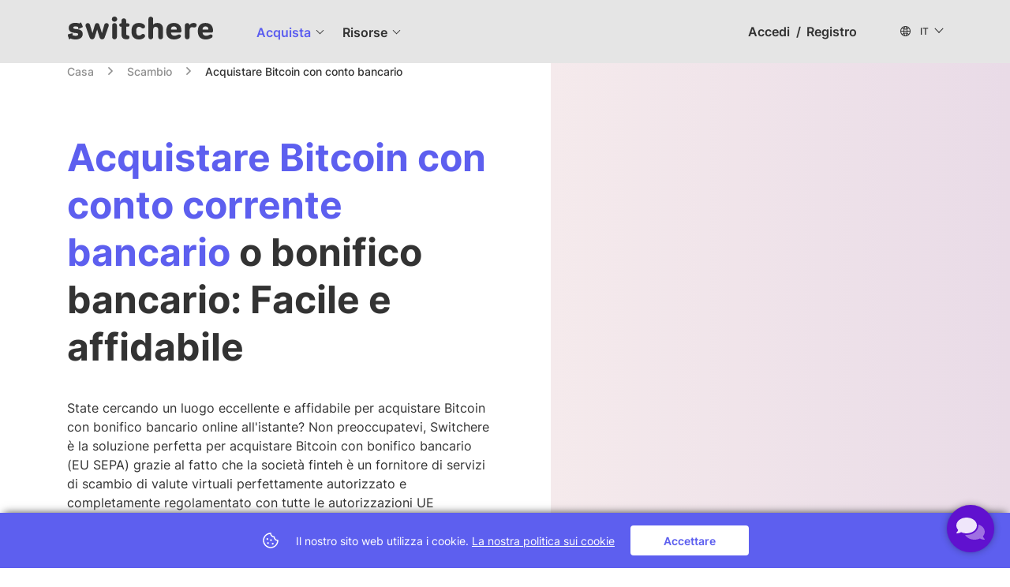

--- FILE ---
content_type: text/html;charset=UTF-8
request_url: https://switchere.com/it/exchange/buy-bitcoin-with-bank-account
body_size: 29510
content:




<!DOCTYPE html>
<html lang="it" class="html" prefix="og: http://ogp.me/ns#">
    <head>
        <meta charset="utf-8">
        <meta name="viewport" content="width=device-width, initial-scale=1, shrink-to-fit=no">
        <meta name="apple-itunes-app" content="app-id=1550289857" />


            <title>Acquistare Bitcoin con conto corrente o bonifico bancario: Facile e affidabile | Switchere</title>

        
<link rel="alternate" hreflang="x-default" href="https://switchere.com/exchange/buy-bitcoin-with-bank-account" />
<link rel="alternate" hreflang="en"        href="https://switchere.com/exchange/buy-bitcoin-with-bank-account" />

    <link rel="alternate" hreflang="es" href="https://switchere.com/es/exchange/buy-bitcoin-with-bank-account" />
    <link rel="alternate" hreflang="ko" href="https://switchere.com/ko/exchange/buy-bitcoin-with-bank-account" />
    <link rel="alternate" hreflang="de" href="https://switchere.com/de/exchange/buy-bitcoin-with-bank-account" />
    <link rel="alternate" hreflang="uk" href="https://switchere.com/uk/exchange/buy-bitcoin-with-bank-account" />
    <link rel="alternate" hreflang="tr" href="https://switchere.com/tr/exchange/buy-bitcoin-with-bank-account" />
    <link rel="alternate" hreflang="da" href="https://switchere.com/da/exchange/buy-bitcoin-with-bank-account" />
    <link rel="alternate" hreflang="nl" href="https://switchere.com/nl/exchange/buy-bitcoin-with-bank-account" />
    <link rel="alternate" hreflang="pl" href="https://switchere.com/pl/exchange/buy-bitcoin-with-bank-account" />
    <link rel="alternate" hreflang="pt-br" href="https://switchere.com/pt-br/exchange/buy-bitcoin-with-bank-account" />
    <link rel="alternate" hreflang="fr" href="https://switchere.com/fr/exchange/buy-bitcoin-with-bank-account" />
    <link rel="alternate" hreflang="it" href="https://switchere.com/it/exchange/buy-bitcoin-with-bank-account" />







            <meta name="description" content="Switchere è lieta di presentare la migliore opzione per i trader di grandi volumi, gli investitori istituzionali e i trader OTC, che consente di acquistare Bitcoin con un conto bancario o un bonifico. Questa funzione garantisce una maggiore flessibilità e consente di risparmiare sugli scambi grazie alle minori commissioni di transazione." />

            <meta property="og:title" content="Comprare, vendere e scambiare criptovalute in modo ultraveloce">
            <meta name="twitter:title" content="Comprare, vendere e scambiare criptovalute in modo ultraveloce" />

            <meta property="og:description" content="Servizi di scambio di criptovalute sicuri, autorizzati e affidabili a portata di mano. Comprate, vendete o scambiate tutte le principali monete nel modo che preferite e ricevete sconti incredibili (fino al 45%) sul costo del servizio. Metodi di pagamento multipli, interfaccia user-friendly, consegna istantanea, elaborazione sicura delle transazioni e il programma di affiliazione più remunerativo." />
            <meta name="twitter:description" content="Servizi di scambio di criptovalute sicuri, autorizzati e affidabili a portata di mano. Comprate, vendete o scambiate tutte le principali monete nel modo che preferite e ricevete sconti incredibili (fino al 45%) sul costo del servizio. Metodi di pagamento multipli, interfaccia user-friendly, consegna istantanea, elaborazione sicura delle transazioni e il programma di affiliazione più remunerativo." />

        <meta property="og:site_name" content="Switchere">
        <meta property="og:url" content="https://switchere.com/it/exchange/buy-bitcoin-with-bank-account">
        <meta property="og:type" content="website">
        <meta property="og:image" content="https://switchere.com/i/og-logo.png?v1">
        <meta property="og:image" content="https://switchere.com/i/og-facebook.jpg?v1">

        <meta name="twitter:card" content="summary_large_image" />
        <meta name="twitter:site" content="@Switchere_com" />
        <meta name="twitter:image" content="https://switchere.com/i/og-logo.png">

        <meta property="vk:image" content="https://switchere.com/i/og-logo.png">


            <link rel="canonical" href="https://switchere.com/it/exchange/buy-bitcoin-with-bank-account" />


        <link rel="icon" href="/i/favicon/favicon.ico" sizes="32x32" />
<link rel="icon" href="/i/favicon/icon.svg" type="image/svg+xml">
<link rel="apple-touch-icon" href="/i/favicon/icon-180.png">


        <script>
            function asyncLinksLength() {
                return document.querySelectorAll('link[rel="stylesheet"][onload]').length;
            }

            function initLoadedCb() {
                document.addEventListener("DOMContentLoaded", function() {
                    document.body.classList.add('body_style_loaded');
                });
            }

            (function(d, w) {
                var loadedAsyncLinks = 0;
                var asyncLinks = null;

                w.onCssLoaded = function(css) {
                    if ( asyncLinks === null ) {
                        asyncLinks = asyncLinksLength() * 2;
                    }

                    css.removeAttribute('onload');
                    css.rel = 'stylesheet';
                    css.media="all";

                    ++loadedAsyncLinks;

                    var loader = d.getElementById('loader-line');

                    if ( loader ) {
                        var wp = Math.max(Math.floor(loadedAsyncLinks / asyncLinks * 100), 25);
                        loader.style.width = wp + 'vw';
                    }

                    if ( !asyncLinksLength() ) {
                        if ( d.body ) {
                            d.body.classList.add('body_style_loaded');
                        }
                        else {
                            initLoadedCb();
                        }
                    }
                };

                w.onbeforeunload = function() {
                    var loader = d.getElementById('loader-line');

                    if ( loader ) loader.style.width = '25vw';
                    d.body.classList.remove('body_style_loaded');
                };

                w.onpageshow = function (event) {
                    if ( event.persisted ) {
                        hideLoaderLine();
                        document.body.classList.add('body_style_loaded');
                    }
                };

                document.addEventListener("DOMContentLoaded", function() {
                    hideLoaderLine();
                });

                function hideLoaderLine() {
                    var loader = document.getElementById('loader-line');

                    if ( loader ) {
                        setTimeout(function () {
                            loader.removeAttribute('style');
                        }, 1000);
                    }
                }
            })(document, window);

            setTimeout(() => {
                document.body.classList.add('body_style_loaded');
            }, 3000)
        </script>

            <link rel="preload" href="/dist/all.bdcc2bf01aa2.css" as="style" onload="this.rel='stylesheet'" />


                <style>*,:after,:before{box-sizing:border-box}.html{font-size:14px}.body,.html{margin:0;padding:0;width:100%}.body{background:var(--aero-color-bg);color:var(--aero-font-color);display:flex;flex-direction:column;font-family:Inter,Arial,sans-serif;font-size:1rem;font-variant-ligatures:none;font-weight:400;line-height:1.5;min-height:100vh;min-width:320px;overflow-x:hidden;position:relative}.top-notifications{height:auto;max-height:500px;overflow:hidden;transition:max-height .3s ease-in-out}.top-notifications--hidden{max-height:0}img,svg{vertical-align:middle}a{background-color:initial;color:#5d6ef4;text-decoration:none}#loader-line{background-color:#5953f9;filter:none;height:4px;left:0;opacity:0;pointer-events:none;position:fixed;top:0;transition:width .75s ease-in-out,opacity 1s linear;-webkit-user-select:none;-moz-user-select:none;user-select:none;width:25vw;z-index:1000}@media only screen and (max-width:767.98px){#loader-line{display:none}}#loader-overlay{align-items:center;background:var(--aero-color-bg);display:flex;height:0;justify-content:center;left:0;opacity:0;position:fixed;top:0;transition:opacity .75s linear,width .1s linear .75s,height .1s linear .75s;width:0;z-index:10}.body .container{margin-left:auto;margin-right:auto;padding-left:15px;padding-right:15px;width:100%}@media (min-width:576px){.body .container{max-width:540px}}@media (min-width:768px){.body .container{max-width:720px}}@media (min-width:992px){.body .container{max-width:960px}}@media (min-width:1200px){.body .container{max-width:1140px}}.body:not(.body_style_loaded) .currency-price__banner>div,.body:not(.body_style_loaded) .header__container,.body:not(.body_style_loaded) .lang-switcher,.body:not(.body_style_loaded) .main__accept-list{opacity:0;transition:opacity .5s}@media only screen and (min-width:768px){.body:not(.body_style_loaded) .navbar-toggler{display:none}}.body:not(.body_style_loaded) .page-header{margin-top:35px}.body .aero-header{background-color:var(--aero-color-bg);left:0;position:sticky;right:0;top:0;transition:box-shadow .6s ease 0s,opacity .6s ease-in 0s;width:100%;z-index:100}.body .aero-header__inner-wrapper{transition:all .6s ease 0s}.body .aero-header__inner-wrapper--mobile-open,.body .aero-header__inner-wrapper--mobile-open .aero-header__mobile-nav{background-color:var(--aero-color-bg)}.body .aero-header--scrolled{box-shadow:0 0 8px rgba(0,0,0,.12)}.body .aero-header__container{display:grid;grid-template-areas:"main"}.body .aero-header__main-content{display:grid;grid-template-areas:"logo nav lang";grid-template-columns:auto 1fr auto;min-height:80px;padding:0}@media only screen and (max-width:991.98px){.body .aero-header__main-content{grid-template-areas:"logo lang menu";grid-template-columns:1fr auto auto}}.body .aero-header__logo{grid-area:logo;padding-bottom:10px;width:185px}.body .aero-header__logo-img{object-fit:contain;width:100%}.body .aero-header__nav-list{align-items:center;display:flex;grid-area:nav;height:100%;list-style:none;margin:0;padding:0 0 0 35px}@media only screen and (max-width:991.98px){.body .aero-header__nav-list{display:none}}.body .aero-header__nav-item{align-items:flex-end;color:var(--aero-font-color-dark-main);display:flex;padding:0 20px;text-align:center}.body .aero-header__nav-item:last-child{padding-right:0}.body .aero-header__nav-item--bell{padding:0}.body .aero-header__nav-item--cart{margin-left:10px;padding:0}.body .aero-header__nav-item-link{all:unset;box-sizing:border-box;color:var(--aero-font-color-dark-main);font-size:16px;font-weight:600;transition:all .06s ease-in;transition:all .2s ease;will-change:transform}.body .aero-header__nav-item-link:active,.body .aero-header__nav-item-link:focus{box-shadow:none;outline:none}.body .aero-header__nav-item-link:focus-visible{box-shadow:inset 0 0 1px 2px var(--cb-color-cornflower-blue)}.body .aero-header__nav-item-link:active{border-radius:5px;transform:scale(.98)}.body .aero-header__nav-item-link:hover{color:var(--aero-color-primary);cursor:pointer;text-decoration:none}.body .aero-header__nav-item-link--balance:hover{color:var(--aero-font-color-dark-main)}.body .aero-header__mobile-nav-list{list-style:none;margin-bottom:0;padding:0}.body .aero-header__mobile-nav{position:absolute;transition:all .6s ease 0s;width:100%}.body .aero-header__mobile-nav.collapsing{transition:height .35s ease,background-color .5s}.body .aero-header__nav-mobile-item{color:var(--aero-font-color-dark-main);cursor:pointer;font-size:20px;font-weight:500;line-height:60px}.body .aero-header__nav-mobile-item:hover{background-color:var(--aero-bg-color-active-item-light)}.body .aero-header__nav-mobile-item-link{all:unset;box-sizing:border-box;color:var(--aero-font-color-dark-main);display:block;font-weight:600;height:100%;width:100%}.body .aero-header__nav-mobile-item-link:active,.body .aero-header__nav-mobile-item-link:focus{box-shadow:none;outline:none}.body .aero-header__nav-mobile-item-link:focus-visible{box-shadow:inset 0 0 1px 2px var(--cb-color-cornflower-blue)}.body .aero-header__nav-mobile-item-link:hover{text-decoration:none}.body .aero-header__mobile-nav-old-design{color:var(--widget-icon-color-main);font-size:18px;font-weight:600;text-align:center}.body .aero-header__lang{align-items:center;display:flex;grid-area:lang;height:100%;padding-top:3px}.body .aero-header__mob-menu-icon-conteiner{display:none}@media only screen and (max-width:991.98px){.body .aero-header__mob-menu-icon-conteiner{display:flex}}.body .aero-header__menu-icon{background:none;border:none;grid-area:menu}.body .aero-header__menu-icon:focus{box-shadow:none}.body .aero-header__menu-icon:not(.collapsed)>.aero-header__menu-toggler>.aero-header__strip--one{transform:rotate(45deg) translate(2px,-2px);transform-origin:0}.body .aero-header__menu-icon:not(.collapsed)>.aero-header__menu-toggler>.aero-header__strip--two{opacity:0;transform:scaleX(.7);transform-origin:50%}.body .aero-header__menu-icon:not(.collapsed)>.aero-header__menu-toggler>.aero-header__strip--three{transform:rotate(-45deg) translate(2px,2px);transform-origin:0}.body .aero-header__menu-toggler{background:none;border:none;display:flex;flex-direction:column;padding:0;width:20px}.body .aero-header__strip{background-color:var(--widget-icon-color-main);border:none;border-radius:0;display:block;height:2px;margin-bottom:5px;opacity:1;transform-origin:0;transition:all .3s ease-out;width:100%}.body .aero-header__strip:last-child{margin-bottom:0}.body:not(.body_style_loaded) .aero-header{opacity:0}@keyframes spinner{0%{transform:rotate(0deg)}to{transform:rotate(1turn)}}.body:not(.body_style_loaded) #loader-line{opacity:1;transition:width .75s ease-in-out,opacity .25s linear}.body:not(.body_style_loaded) #loader-overlay{display:flex;height:100vh;opacity:1;transition:opacity 1s linear;width:100vw}@media only screen and (max-width:767.98px){.body:not(.body_style_loaded) .main__header-title{position:relative;z-index:12}}.body:not(.body_style_loaded) .main__header{padding:82px 0 54px}@media only screen and (max-width:1199.98px){.body:not(.body_style_loaded) .main__header{padding:64px 0 45px}}@media only screen and (max-width:991.98px){.body:not(.body_style_loaded) .main__header{padding:56px 0 30px}}@media only screen and (max-width:767.98px){.body:not(.body_style_loaded) .main__header{padding-top:22px}}@media only screen and (max-width:575.98px){.body:not(.body_style_loaded) .main__header{padding:6px 0 9px}}.body:not(.body_style_loaded) .main__header-content{display:inline-flex;flex-direction:column;margin:50px 36px 54px 0}@media only screen and (max-width:1199.98px){.body:not(.body_style_loaded) .main__header-content{margin:64px 24px 0 0}}@media only screen and (max-width:991.98px){.body:not(.body_style_loaded) .main__header-content{margin:0;max-width:100%;min-width:100%;text-align:center}}@media (max-width:991px) and (min-width:370px){.body:not(.body_style_loaded) .main__header-title-indent{display:block}.body:not(.body_style_loaded) .main__header-title-indent br{display:none!important}}.body:not(.body_style_loaded) .main__exchange{flex:1 0 100%;max-width:496px;width:100%}@media only screen and (max-width:1199.98px){.body:not(.body_style_loaded) .main__exchange{max-width:456px}}@media only screen and (max-width:767.98px){.body:not(.body_style_loaded) .main__exchange{min-height:506px}}.body:not(.body_style_loaded) .main__exchange .spinner{min-height:514px}@media only screen and (max-width:991.98px){.body:not(.body_style_loaded) .main__exchange .spinner{min-height:532px}}.body:not(.body_style_loaded) .main__header-text{color:#fff;font-size:18px;line-height:24px;margin:0 48px 0 0}@media only screen and (max-width:1199.98px){.body:not(.body_style_loaded) .main__header-text{font-size:16px;margin-right:24px}}@media only screen and (max-width:991.98px){.body:not(.body_style_loaded) .main__header-text{display:none}}.body:not(.body_style_loaded) .main__header-bottom{align-items:center;display:flex;margin-top:84px}@media only screen and (max-width:1199.98px){.body:not(.body_style_loaded) .main__header-bottom{flex-wrap:wrap;margin-top:52px}}@media only screen and (max-width:991.98px){.body:not(.body_style_loaded) .main__header-bottom{display:none}}.main__header-title{color:#fff;font-size:60px;font-weight:700;line-height:1.08;margin:0 -6px 28px}@media only screen and (max-width:1199.98px){.main__header-title{font-size:45px;line-height:1.2;margin-bottom:20px}}@media only screen and (max-width:991.98px){.main__header-title{font-size:36px;margin-bottom:36px}}@media only screen and (max-width:767.98px){.main__header-title{font-size:30px;margin-bottom:20px}}.main .color-primary{color:#5953f9}@media only screen and (max-width:767.98px){.policy__left-sidebar{opacity:0}}.light-theme{background:transparent!important}.light-theme #loader-overlay{background:#d1e3f9}.body.onramp{background:var(--widget-outside-background)}.body.onramp .page{background:transparent;padding-top:0!important;position:relative}.intercom-button{background:#5d5fef url(/i/icon-intercom.svg) no-repeat 50%;background-size:21px;border-radius:50%;bottom:20px;box-shadow:0 0 3px rgba(0,0,0,.1),0 0 10px rgba(0,0,0,.3);cursor:pointer;height:48px;position:fixed;right:20px;transition:box-shadow .2s linear,opacity .5s linear .25s;width:48px;will-change:scroll-position;z-index:9000}.intercom-button--loading{opacity:.5}.intercom-button--disabled{opacity:0}.intercom-button:hover{box-shadow:0 0 3px rgba(0,0,0,.1),0 0 15px rgba(0,0,0,.4)}.aero-main__header-text-block{grid-area:text;margin-top:96px}@media only screen and (max-width:991.98px){.aero-main__header-text-block{display:block;margin-bottom:24px;margin-top:0;min-width:200px;text-align:center}}@media only screen and (max-width:767.98px){.aero-main__header-text-block{min-width:200px;opacity:1;transition:margin-bottom .5s ease-in-out,opacity .3s ease-in-out .3s}}@media only screen and (max-width:575.98px){.aero-main__header-text-block{margin-top:0}}@media only screen and (max-width:767.98px){.authorized .aero-main__header-text-block{margin-bottom:-200%;margin-top:10px;opacity:0;transition:margin-bottom .5s ease-in-out .1s,opacity .3s ease-in-out}}.aero-main__header-heading{color:var(--aero-font-color);font-size:48px;font-weight:700;line-height:1.25;margin-bottom:16px}.aero-main__header-heading--highlited{color:#5d5fef}@media only screen and (max-width:1199.98px){.aero-main__header-heading{font-size:42px;width:350px}}@media only screen and (max-width:991.98px){.aero-main__header-heading{font-size:36px;line-height:1.35;margin-top:56px;width:100%}}@media only screen and (max-width:767.98px){.aero-main__header-heading{margin-top:24px;opacity:1;transition:margin-bottom .5s ease-in-out,opacity .3s ease-in-out .3s}}</style>


        <link rel="preload" href="/dist/aero-exchange.e679620209ce.css" as="style" onload="this.rel='stylesheet'" />


        <script>
            (function() {
                if ( !asyncLinksLength() ) {
                    initLoadedCb();
                }
            })();
        </script>

        <link rel="preconnect" href="https://www.gstatic.com" crossorigin="use-credentials" />

            
        <script>
            window.dataLayer = window.dataLayer || [];
        </script>
        <!-- Google Tag Manager -->
        <!-- <script async src="https://www.googletagmanager.com/gtag/js?id=G-82NH58T7G0"></script> -->
        <script>(function(w,d,s,l,i){w[l]=w[l]||[];w[l].push({'gtm.start':
        new Date().getTime(),event:'gtm.js'});var f=d.getElementsByTagName(s)[0],
        j=d.createElement(s),dl=l!='dataLayer'?'&l='+l:'';j.async=true;j.src=
        'https://www.googletagmanager.com/gtm.js?id='+i+dl;f.parentNode.insertBefore(j,f);
        })(window,document,'script','dataLayer','GTM-N5V7B9W');

        window.dataLayer.push()

        </script>





        
    <script type="text/javascript">
        window.mParticle = {
            config: {
                isDevelopmentMode: false
                
            },
        };
        (
        function(t){window.mParticle=window.mParticle||{};window.mParticle.EventType={Unknown:0,Navigation:1,Location:2,Search:3,Transaction:4,UserContent:5,UserPreference:6,Social:7,Other:8};window.mParticle.eCommerce={Cart:{}};window.mParticle.Identity={};window.mParticle.config=window.mParticle.config||{};window.mParticle.config.rq=[];window.mParticle.config.snippetVersion=2.3;window.mParticle.ready=function(t){window.mParticle.config.rq.push(t)};var e=["endSession","logError","logBaseEvent","logEvent","logForm","logLink","logPageView","setSessionAttribute","setAppName","setAppVersion","setOptOut","setPosition","startNewSession","startTrackingLocation","stopTrackingLocation"];var o=["setCurrencyCode","logCheckout"];var i=["identify","login","logout","modify"];e.forEach(function(t){window.mParticle[t]=n(t)});o.forEach(function(t){window.mParticle.eCommerce[t]=n(t,"eCommerce")});i.forEach(function(t){window.mParticle.Identity[t]=n(t,"Identity")});function n(e,o){return function(){if(o){e=o+"."+e}var t=Array.prototype.slice.call(arguments);t.unshift(e);window.mParticle.config.rq.push(t)}}var dpId,dpV,config=window.mParticle.config,env=config.isDevelopmentMode?1:0,dbUrl="?env="+env,dataPlan=window.mParticle.config.dataPlan;dataPlan&&(dpId=dataPlan.planId,dpV=dataPlan.planVersion,dpId&&(dpV&&(dpV<1||dpV>1e3)&&(dpV=null),dbUrl+="&plan_id="+dpId+(dpV?"&plan_version="+dpV:"")));var mp=document.createElement("script");mp.type="text/javascript";mp.async=true;mp.src=("https:"==document.location.protocol?"https://jssdkcdns":"http://jssdkcdn")+".mparticle.com/js/v2/"+t+"/mparticle.js" + dbUrl;var c=document.getElementsByTagName("script")[0];c.parentNode.insertBefore(mp,c)}
        )("us1-1aedd4241368704ba54b779b6e71ff0f");
    </script>


        <meta name="msvalidate.01" content="CCB2AF1592519EE70735C7A579BD7449" />
    </head>



    <body style="position: relative;" class="body aero-exchange">

            <div id="loader-line"></div>
            <span id="loader-overlay"></span>

        
        <!-- Google Tag Manager (noscript) -->
        <noscript><iframe src="https://www.googletagmanager.com/ns.html?id=GTM-N5V7B9W"
        height="0" width="0" style="display:none;visibility:hidden"></iframe></noscript>
        <!-- End Google Tag Manager (noscript) -->


        <div class="page js-page ">


                



<link rel="preload" href="/dist/aero-header.085aed219de8.css" as="style" onload="this.rel='stylesheet'" />


<!-- header -->
<header
    class="aero-header
        j-aero-header-scrolling
        js-header
        s "
    style="background: transparent;"
>
    <div id="j-aero-header-root" style="height: 80px;">

                <a
                    style="color: #FFFFFF"
                    href="/exchange/buy-bitcoin-with-bank-account">
                    <span>English</span>
                </a>

                <a
                    style="color: #FFFFFF"
                    href="/es/exchange/buy-bitcoin-with-bank-account">
                    <span>Español</span>
                </a>

                <a
                    style="color: #FFFFFF"
                    href="/ko/exchange/buy-bitcoin-with-bank-account">
                    <span>한국어</span>
                </a>

                <a
                    style="color: #FFFFFF"
                    href="/de/exchange/buy-bitcoin-with-bank-account">
                    <span>Deutsch</span>
                </a>

                <a
                    style="color: #FFFFFF"
                    href="/uk/exchange/buy-bitcoin-with-bank-account">
                    <span>Українська</span>
                </a>

                <a
                    style="color: #FFFFFF"
                    href="/tr/exchange/buy-bitcoin-with-bank-account">
                    <span>Türkçe</span>
                </a>

                <a
                    style="color: #FFFFFF"
                    href="/da/exchange/buy-bitcoin-with-bank-account">
                    <span>Dansk</span>
                </a>

                <a
                    style="color: #FFFFFF"
                    href="/nl/exchange/buy-bitcoin-with-bank-account">
                    <span>Nederlands</span>
                </a>

                <a
                    style="color: #FFFFFF"
                    href="/pl/exchange/buy-bitcoin-with-bank-account">
                    <span>Polski</span>
                </a>

                <a
                    style="color: #FFFFFF"
                    href="/pt-br/exchange/buy-bitcoin-with-bank-account">
                    <span>Português (Brasil)</span>
                </a>

                <a
                    style="color: #FFFFFF"
                    href="/fr/exchange/buy-bitcoin-with-bank-account">
                    <span>Français</span>
                </a>

                <a
                    style="color: #FFFFFF"
                    href="/it/exchange/buy-bitcoin-with-bank-account">
                    <span>Italiano</span>
                </a>
    </div>
</header>
<!--/ header -->




            <main>
                


                















<div class="aero-exchange__layout">
    <div class="aero-exchange__breadcrumbs">
        <div class="aero-exchange__container">
            

<div class="breadcrumbs">
    <ol class="breadcrumbs__list" itemscope itemtype="https://schema.org/BreadcrumbList">
        <li class="breadcrumbs__item" itemprop="itemListElement" itemscope itemtype="https://schema.org/ListItem">
            <a class="breadcrumbs__item-link" itemprop="item" href="/">
                <span itemprop="name">Casa</span>
            </a>
            <meta itemprop="position" content="1" />
        </li>

            <div class="breadcrumbs__delimeter"><i class="fi fi-arrowhead-right"></i></div>

            <li class="breadcrumbs__item" itemprop="itemListElement" itemscope itemtype="https://schema.org/ListItem">
                <a class="breadcrumbs__item-link" itemprop="item" href="/exchange">
                    <span itemprop="name">Scambio</span>
                </a>
                <meta itemprop="position" content="2" />
            </li>
            <div class="breadcrumbs__delimeter"><i class="fi fi-arrowhead-right"></i></div>

            <li class="breadcrumbs__item" itemprop="itemListElement" itemscope itemtype="https://schema.org/ListItem">
                    <span itemprop="name">Acquistare Bitcoin con conto bancario</span>
                <meta itemprop="position" content="3" />
            </li>
    </ol>
</div>

        </div>
    </div>

    <div class="aero-exchange__content">
        <section class="aero-exchange__header j-header">
            <div class="aero-exchange__container aero-exchange__header-container">
                <h1 class="aero-exchange__title aero-exchange__title--large aero-exchange__header-title">
                    <span>Acquistare Bitcoin con conto corrente bancario</span> o bonifico bancario: Facile e affidabile
                </h1>

                <p class="aero-exchange__text j-header__text">
                    State cercando un luogo eccellente e affidabile per acquistare Bitcoin con bonifico bancario online all'istante? Non preoccupatevi, Switchere è la soluzione perfetta per acquistare Bitcoin con bonifico bancario (EU SEPA) grazie al fatto che la società finteh è un fornitore di servizi di scambio di valute virtuali perfettamente autorizzato e completamente regolamentato con tutte le autorizzazioni UE obbligatorie. Con Switchere, è possibile acquistare Bitcoin con un conto bancario nel giro di 24 ore, considerando il fatto che per i trasferimenti SEPA su altri exchange di criptovalute, il tempo medio di elaborazione degli ordini può variare da pochi giorni a una settimana. Invece di inserire lunghe informazioni di pagamento per comprare Bitcoin con conto bancario all'istante, è sufficiente collegare il proprio conto bancario SEPA personale e completare un'operazione di scambio in base alle proprie esigenze finanziarie. È il momento perfetto per acquistare Bitcoin con bonifico bancario senza verifica.
                </p>

                <div class="aero-exchange__header-trustpilot">
                    

                </div>

                
<article class="aero-exchange__mobile">
    <p class="aero-exchange__mobile-title">Scarica la nostra applicazione mobile per <br>il tuo dispositivo Android o iOS</p>

    <div class="aero-exchange__mobile-links-container">
        <a
            href="https://switchereandr.onelink.me/eyrf/footerlinkios"
            class="aero-exchange__mobile-link mr-3"
            target="_blank"
            rel="noreferrer noopener nofollow"
        >
                <img src="/i/download-app/android-dark.png" alt="android" class="aero-exchange__mobile-link-image" width="137px" height="40px">
        </a>

        <a
            href="https://switchereios.onelink.me/6HzW/iosfooter"
            class="aero-exchange__mobile-link"
            target="_blank"
            rel="noreferrer noopener nofollow"
        >
                <img src="/i/download-app/ios-dark.png" alt="ios" class="aero-exchange__mobile-link-image" width="137px" height="40px">
        </a>
    </div>
</article>

            </div>
        </section>

        <section class="aero-exchange__process">
            <div class="aero-exchange__container">
                <h2 class="aero-exchange__subtitle">
                    Come funziona
                </h2>

                <h3 class="aero-exchange__title">
                    Processo facile da seguire
                </h3>

                <div class="aero-exchange__process-schema">
                        <div class="aero-exchange__process-step">
                            <div class="aero-exchange__process-step-content">
                                Registro
                            </div>
                        </div>
                        <div class="aero-exchange__process-step">
                            <div class="aero-exchange__process-step-content">
                                Verifica
                            </div>
                        </div>
                        <div class="aero-exchange__process-step">
                            <div class="aero-exchange__process-step-content">
                                Acquistare criptovalute
                            </div>
                        </div>
                </div>
            </div>
        </section>

        <section class="aero-exchange__info">
            <div class="aero-exchange__container aero-exchange__info-container">
                <h2 class="aero-exchange__title">
                    <span>Acquistare Bitcoin con conto bancario</span> istantaneamente 24/7
                </h2>

                <p class="aero-exchange__text aero-exchange__text--semibold">
                    Switchere è noto per la sua elaborazione automatica degli ordini 24 ore su 24 e i clienti possono acquistare Bitcoin con conto bancario senza verifica. Chiarito il concetto di quando gli utenti di criptovalute possono acquistare Bitcoin con conto bancario senza verifica, ciò implica che agli utenti registrati della piattaforma Switchere.com non è richiesto di completare la verifica dell'identità perché il KYC standard è compresso alla verifica delle informazioni di base, che include la fornitura di alcune informazioni fondamentali come nome e cognome, data di nascita, paese di residenza e numero di telefono. Un bonifico bancario SEPA è un'opzione relativamente ragionevole per i privati e gli investitori istituzionali interessati a scambiare elevati volumi di denaro con commissioni ridotte. Complessivamente, i bonifici bancari SEPA sono disponibili in 36 Paesi (tra cui tutti gli Stati dell'Eurozona) e i privati, così come le imprese, sono in grado di effettuare pagamenti internazionali nella valuta corrente dell'UE, ovvero l'euro. Anche se la valuta predefinita per il pagamento non è l'euro nel vostro conto SEPA, quando effettuate un cambio su Switchere, ci sarà una conversione istantanea in euro al tasso di cambio corrente.
                </p>

                <p class="aero-exchange__text aero-exchange__text--semibold aero-exchange__expandable">
                    È davvero sorprendente acquistare Bitcoin istantaneamente con un conto bancario presso Switchere: tutti i passaggi di checkout sono ridotti al massimo e gli esperti di criptovalute possono trarre il massimo vantaggio dai trasferimenti bancari SEPA dell'UE. La zona dell'Area Unica di Pagamento Europea copre un numero considerevole di Paesi dell'UE e non UE e risulta essere un metodo di pagamento nazionale. Il numero di criptovalute disponibili per l'acquisto tramite i bonifici bancari SEPA dell'UE presso Switchere è sufficiente a soddisfare le esigenze di criptovalute. Questo portafoglio di criptovalute include SOL, XRD, XRP, WSIENNA, USDC, BTC, XLM, ELK, EOS, BCH, USDT, TRX, LTC e molte altre. Vale la pena sottolineare che il team di sviluppatori di Switchere è costantemente impegnato nell'aggiunta di nuove criptovalute (comprese le stablecoin e i token DeFi) per consentire ai clienti di Switchere di godere dell'intero spettro di prodotti basati su blockchain e decentralizzati.
                </p>

                <span data-speed="300" class="aero-exchange__show-button j-show-button">
                    Mostra di più
                </span>
            </div>
        </section>

        <section class="aero-exchange__promo">
            <div class="aero-exchange__container aero-exchange__promo-container">
                <div class="aero-exchange__promo-content">
                    <div class="aero-exchange__promo-background-bank-account"></div>

                    <h2 class="aero-exchange__title">
                        Acquistare Bitcoin con bonifico bancario: Guadagnare slancio in criptovaluta con Switchere
                    </h2>

                    


    <img class="aero-exchange__coin-image aero-exchange__coin-image--blur" src="/i/aero/seo/coin-BTC.svg?v3" alt="BTC" />

                    


    <img class="aero-exchange__coin-image" src="/i/aero/seo/coin-BTC.svg?v3" alt="BTC" />

                </div>
            </div>
        </section>

        <section class="aero-exchange__info">
            <div class="aero-exchange__container aero-exchange__info-container">
                <h2 class="aero-exchange__title">
                    Acquistare Bitcoin con conto bancario senza verifica: Scambio di criptovalute di prim'ordine
                </h2>

                <p class="aero-exchange__text aero-exchange__text--semibold">
                    Switchere è presente nel mercato degli scambi di criptovalute dal 2019 e continua a migliorare la propria offerta di servizi per consentire ai clienti di vivere un'esperienza di scambio di criptovalute senza soluzione di continuità. Inizialmente, l'obiettivo principale dell'azienda era quello di fornire un'interfaccia utente/UX semplice, veloce, trasparente e diretta, mentre un modello B2B era un obiettivo da definire. Tuttavia, con il passare del tempo e l'aumento della domanda di servizi di scambio di valute virtuali online rapidi e affidabili provenienti da altre nicchie commerciali, Switchere è riuscita a fornire servizi B2C e B2B. Questo è stato un passo decisivo verso la collaborazione commerciale, le nuove partnership e l'espansione del mercato. L'azienda ha attivato un nuovo modulo di richiesta di quotazione dei token per consentire ad altri progetti di criptovaluta di diffondere i loro coin/token nel nostro ecosistema, che comprende un'applicazione mobile alimentata da Switchere, un portafoglio di criptovalute, onramps, casse NFT pronte e personalizzabili, ecc.
                </p>

                <p class="aero-exchange__text aero-exchange__text--semibold aero-exchange__expandable">
                    Switchere ha una solida presenza in tutti i principali continenti (Eurasia, Australia, Nord e Sud America, Africa) e continua la sua costante maratona di criptovalute. Essendo un fornitore di servizi di scambio di criptovalute regolamentato e autorizzato dall'UE, Switchere mantiene i più alti e solidi standard di protezione dei dati e PCI. Tutte le transazioni con carte bancarie VISA e Mastercard sono 3D Secure, che a sua volta aggiunge un ulteriore livello di protezione per i fondi dei clienti. Inoltre, per impostazione predefinita, tutti gli utenti della piattaforma Switchere possono attivare l'autenticazione a due fattori, con l'obiettivo di prevenire manipolazioni non autorizzate dell'account utente o attività fraudolente. In questo modo, l'utente mantiene il pieno controllo dei propri fondi e dei propri dati sensibili.
                </p>

                <span data-speed="300" class="aero-exchange__show-button j-show-button">
                    Mostra di più
                </span>
            </div>
        </section>

        <section class="aero-exchange__advantages">
            <div class="aero-exchange__container aero-exchange__advantages-container">

                <h2 class="aero-exchange__subtitle">
                    Caratteristiche
                </h2>

                <h3 class="aero-exchange__title">
                    Le migliori caratteristiche in un unico posto
                </h3>

                <ul class="aero-exchange__advantages-list-gapplepay">
                    <li class="aero-exchange__advantages-item-gapplepay">
                        <img src="/i/aero/seo/circle-icon.png" alt="advantage1" class="aero-exchange__advantages-icon-gapplepay" />

                        Nessuna tassa nascosta
                    </li>

                    <li class="aero-exchange__advantages-item-gapplepay">
                        <img src="/i/aero/seo/circle-icon.png" alt="advantage2" class="aero-exchange__advantages-icon-gapplepay" />

                        Scambi e acquisti veloci
                    </li>

                    <li class="aero-exchange__advantages-item-gapplepay">
                        <img src="/i/aero/seo/circle-icon.png" alt="advantage3" class="aero-exchange__advantages-icon-gapplepay" />

                        Onboarding e verifica rapidi
                    </li>

                    <li class="aero-exchange__advantages-item-gapplepay">
                        <img src="/i/aero/seo/circle-icon.png" alt="advantage3" class="aero-exchange__advantages-icon-gapplepay" />

                        Assistenza clienti esperta 24 ore su 24, 7 giorni su 7
                    </li>
                </ul>

                <div class="aero-exchange__advantages-truspilot-gapplepay">
                    

                </div>
            </div>
        </section>

        <section class="aero-exchange__reviews">
            <div class="aero-exchange__container aero-exchange__reviews-container">
                <h2 class="aero-exchange__title aero-exchange__reviews-title">
                    Recensioni recenti
                </h2>

                <div class="aero-exchange__reviews-content">
                    <div id="v-main-reviews-root">
                        <span class="spinner"></span>
                    </div>
                </div>
            </div>
        </section>

        <section class="aero-exchange__info">
            <div class="aero-exchange__container aero-exchange__info-container">
                <h2 class="aero-exchange__title">
                    <span>Acquistare Bitcoin con bonifico bancario online</span> istantaneamente
                </h2>

                <p class="aero-exchange__text aero-exchange__text--semibold">
                    Se vi chiedete perché gli appassionati di criptovalute scelgano Switchere come principale fornitore di servizi di scambio di criptovalute, ci sono diversi fattori di differenziazione che vale la pena sottolineare. In sostanza, Switchere garantisce un'esecuzione impeccabile e rapida degli ordini grazie all'architettura sicura del sito web e al personale professionale che sta dietro al progetto. Inoltre, grazie a un programma di sconti sulle commissioni di servizio flessibile e progressivo, tutti gli utenti registrati alla piattaforma possono facilmente risparmiare su ogni scambio di criptovalute. Inoltre, le regolari campagne promozionali consentono agli utenti di guadagnare slancio e di risparmiare ancora di più rispetto agli altri concorrenti. Switchere è orientata al cliente e fa tutto il possibile per soddisfare anche i sogni di criptovaluta più ambiziosi. Si tratta di fiducia e trasparenza - siamo quello che siamo, e Switchere è un marchio che è sinonimo di affidabilità, fornitura di servizi impeccabili ed esecuzione degli ordini senza macchia.
                </p>

                <p class="aero-exchange__text aero-exchange__text--semibold aero-exchange__expandable">
                    Tenendo conto del fatto che la maggior parte dei millennial utilizza i propri smartphone per gestire le operazioni relative alle criptovalute, Switchere ha un'applicazione mobile tecnologica e amichevole per le criptovalute, disponibile per il download e l'utilizzo gratuiti. L'applicazione è compatibile con tutti i principali dispositivi iOS e Android e garantisce l'accesso all'intero arsenale di operazioni di scambio di criptovalute proprio come nella versione web. L'applicazione supporta 10 lingue, ovvero inglese, tedesco, ucraino, polacco, turco, danese, olandese, coreano, spagnolo, portoghese (brasiliano), e questo è solo l'inizio dell'ottimizzazione multilingue di Switchere. Unitevi alla rivoluzione delle criptovalute con il rinomato exchange di criptovalute di prima classe, perché ogni occasione può portare una pletora di strumenti e funzionalità utili.
                </p>

                <span data-speed="300" class="aero-exchange__show-button j-show-button">
                    Mostra di più
                </span>
            </div>
        </section>

        <section class="aero-exchange__like">
            <div class="aero-exchange__container aero-exchange__like-background">
                    <div class="aero-exchange__like-background-bank-account">
                        


    <img class="aero-exchange__coin-image" src="/i/aero/seo/coin-BTC.svg?v3" alt="BTC" />

                        


    <img class="aero-exchange__coin-image aero-exchange__coin-image--blur" src="/i/aero/seo/coin-BTC.svg?v3" alt="BTC" />

                    </div>
            </div>

            <div class="aero-exchange__container aero-exchange__like-container">
                <h2 class="aero-exchange__title aero-exchange__title--large aero-exchange__access-title">
                    Uno sportello unico per gli <span>scambi di criptovalute online</span>
                </h2>
            </div>
        </section>
    </div>

    


<div class="aero-exchange__widget-wrapper">
    <div class="aero-exchange__widget-container">
        <article class="aero-exchange__widget">
                <div id="switchere" class="aero-exchange__widget-iframe js-buysell__iframe-wrapper" style="min-height: 500px; max-width: 450px; width: 100%;"></div>

                





        </article>
    </div>
</div>

</div>

            </main>
        </div>

        

            
<footer class="footer d-print-none">
        <div class="container">
    <div class="footer__download-app-banner">
        <div class="footer__download-app-mobile-bg"></div>

        <p
            class="footer__download-app-text"
        >Scarica la nostra applicazione mobile per <br>il tuo dispositivo Android o iOS</p>

        <div class="new-app-banner__button-list footer__new-app-banner-wrapper">
            <a
                href="https://switchereandr.onelink.me/eyrf/footerlinkios"
                class="new-app-banner__button mr-3"
                target="_blank"
                rel="noreferrer noopener nofollow"
            >
                    <img src="/i/download-app/android-dark.png" alt="android" class="footer__mobile-link-image" width="137" height="40" loading="lazy">
            </a>

            <a
                href="https://switchereios.onelink.me/6HzW/iosfooter"
                class="new-app-banner__button"
                target="_blank"
                rel="noreferrer noopener nofollow"
            >
                    <img src="/i/download-app/ios-dark.png" alt="ios" class="footer__mobile-link-image" width="137" height="40" loading="lazy">
            </a>
        </div>
    </div>
</div>


    <div class="footer__divider"></div>

<div class="footer__company-menu">
    <div class="container">
        <ul class="list-unstyled footer__company-menu-list">
            <li class="footer__company-menu-item">
                <a href="/it/about" class="footer__company-menu-item-link" rel="nofollow">
                    Chi siamo
                </a>
            </li>


            <li class="footer__company-menu-item">
                <a href="/it/faq" class="footer__company-menu-item-link" rel="nofollow">
                    FAQ
                </a>
            </li>
        </ul>
    </div>
</div>

<div class="footer__divider"></div>


            <div class="footer__seo container">
                    



<div id="j-footer__direction" class="hidden">
    <div class="footer__seo-block">
        <p class="footer__title footer__seo-title">
            <strong>BTC Direzione</strong>
        </p>

        <div class="footer__direction">

                <div class="footer__direction-column footer__direction-column_type_converter">
                    





        
    <ul class="list-unstyled footer__list footer__exchange-pairs">
            <li class="footer__list-item">
                <a href="/it/exchange/btc-to-ada" class="footer__link">
                    BTC a ADA Сonvertitore
                </a>
            </li>
            <li class="footer__list-item">
                <a href="/it/exchange/btc-to-bch" class="footer__link">
                    BTC a BCH Сonvertitore
                </a>
            </li>
            <li class="footer__list-item">
                <a href="/it/exchange/btc-to-bnb" class="footer__link">
                    BTC a BNB Сonvertitore
                </a>
            </li>
            <li class="footer__list-item">
                <a href="/it/exchange/btc-to-eth" class="footer__link">
                    BTC a ETH Сonvertitore
                </a>
            </li>
            <li class="footer__list-item">
                <a href="/it/exchange/btc-to-ltc" class="footer__link">
                    BTC a LTC Сonvertitore
                </a>
            </li>
            <li class="footer__list-item">
                <a href="/it/exchange/btc-to-trx" class="footer__link">
                    BTC a TRX Сonvertitore
                </a>
            </li>
            <li class="footer__list-item">
                <a href="/it/exchange/btc-to-usdt" class="footer__link">
                    BTC a USDT Сonvertitore
                </a>
            </li>
            <li class="footer__list-item">
                <a href="/it/exchange/btc-to-xrp" class="footer__link">
                    BTC a XRP Сonvertitore
                </a>
            </li>
    </ul>


                </div>

                <div class="footer__direction-column footer__direction-column_type_converter">
                        







        
    <ul class="list-unstyled footer__list footer__exchange-pairs">
            <li class="footer__list-item">
                <a href="/it/sell-btc-to-eur" class="footer__link">
                    Vendere BTC in euro
                </a>
            </li>
            <li class="footer__list-item">
                <a href="/it/sell-btc-to-usd" class="footer__link">
                    Vendere BTC in USD
                </a>
            </li>
    </ul>




                        



        
    <ul class="list-unstyled footer__list footer__exchange-pairs">
            <li class="footer__list-item">
                <a href="/it/sell-btc-online" class="footer__link">
                    Vendere Bitcoin online
                </a>
            </li>
    </ul>


                </div>


            <div class="footer__direction-column">

                    








        
    <ul class="list-unstyled footer__list footer__exchange-pairs">
            <li class="footer__list-item">
                <a href="/it/exchange/usd-to-btc" class="footer__link">
                    USD a BTC Сonvertitore
                </a>
            </li>
    </ul>



                    







        
    <ul class="list-unstyled footer__list footer__exchange-pairs">
            <li class="footer__list-item">
                <a href="/it/exchange/eur-to-btc" class="footer__link">
                    Convertire Euro in BTC
                </a>
            </li>
    </ul>







                    <ul class="list-unstyled footer__list footer__exchange-pairs">

                            <li class="footer__list-item">
                                <a href="/it/exchange/buy-btc-with-google-pay" class="footer__link">
                                    Acquistare BTC con Google Pay
                                </a>
                            </li>

                            <li class="footer__list-item">
                                <a href="/it/exchange/buy-btc-with-apple-pay" class="footer__link">
                                    Acquistare BTC con Apple Pay
                                </a>
                            </li>
                    </ul>
            </div>
        </div>
    </div>

    <div class="footer__divider mb-3"></div>
</div>

<script>
    const direction = document.getElementById('j-footer__direction');
    const links = direction.querySelectorAll('.footer__list-item');
    direction.classList.toggle('hidden', !links.length);
</script>


<div class="footer__seo-block-wrapper">





        <div class="footer__seo-block mb-3 mb-sm-4">
            <p class="footer__title footer__seo-title">
                <strong>Acquistare criptovalute con Google Pay</strong>
            </p>

            <ul class="list-unstyled footer__list footer__exchange-pairs">



                    <li class="footer__list-item">
                        <a href="/it/exchange/buy-crypto-with-google-pay" class="footer__link">
                            Acquistare criptovalute con Google Pay
                        </a>
                    </li>



                    <li class="footer__list-item">
                        <a href="/it/exchange/buy-usdt-with-google-pay" class="footer__link">
                            Acquistare USDT con Google Pay
                        </a>
                    </li>



                    <li class="footer__list-item">
                        <a href="/it/exchange/buy-btc-with-google-pay" class="footer__link">
                            Acquistare BTC con Google Pay
                        </a>
                    </li>



                    <li class="footer__list-item">
                        <a href="/it/exchange/buy-eth-with-google-pay" class="footer__link">
                            Acquistare ETH con Google Pay
                        </a>
                    </li>



                    <li class="footer__list-item">
                        <a href="/it/exchange/buy-ltc-with-google-pay" class="footer__link">
                            Acquistare LTC con Google Pay
                        </a>
                    </li>



                    <li class="footer__list-item">
                        <a href="/it/exchange/buy-trx-with-google-pay" class="footer__link">
                            Acquistare TRX con Google Pay
                        </a>
                    </li>
            </ul>
        </div>


        <div class="footer__seo-block mb-3 mb-sm-4">
            <p class="footer__title footer__seo-title">
                <strong>Acquistare criptovalute con Apple Pay</strong>
            </p>

            <ul class="list-unstyled footer__list footer__exchange-pairs">



                    <li class="footer__list-item">
                        <a href="/it/exchange/buy-crypto-with-apple-pay" class="footer__link">
                            Acquistare criptovalute con Apple Pay
                        </a>
                    </li>



                    <li class="footer__list-item">
                        <a href="/it/exchange/buy-ada-with-apple-pay" class="footer__link">
                            Acquistare ADA con Apple Pay
                        </a>
                    </li>



                    <li class="footer__list-item">
                        <a href="/it/exchange/buy-btc-with-apple-pay" class="footer__link">
                            Acquistare BTC con Apple Pay
                        </a>
                    </li>



                    <li class="footer__list-item">
                        <a href="/it/exchange/buy-eth-with-apple-pay" class="footer__link">
                            Acquistare ETH con Apple Pay
                        </a>
                    </li>



                    <li class="footer__list-item">
                        <a href="/it/exchange/buy-ltc-with-apple-pay" class="footer__link">
                            Acquistare LTC con Apple Pay
                        </a>
                    </li>



                    <li class="footer__list-item">
                        <a href="/it/exchange/buy-usdt-with-apple-pay" class="footer__link">
                            Acquistare USDT con Apple Pay
                        </a>
                    </li>
            </ul>
        </div>

    <div class="footer__seo-block mb-2 mb-sm-3">
        <p class="footer__title footer__seo-title">
            <strong>Prodotti</strong>
        </p>

        <ul class="list-unstyled footer__list footer__exchange-pairs">
            <li class="footer__list-item">
                <a href="/it/best-crypto-widget" class="footer__link">
                    Il miglior widget per le criptovalute
                </a>
            </li>

        </ul>
    </div>

</div>

            </div>

        <div class="footer__divider"></div>

    <div class="footer__main container">
        <div class="footer__info-address">
    <img class="footer__info-address-logo" src="/i/aero/index/logo.svg" alt="Switchere" width="184" height="29">

    <p class="footer__info-address-copyrites">
        &copy; 2026 Switchere.
        Tutti i diritti riservati.
    </p>

    <p class="footer__info-address-adr">
        Il sito web (www.switchere.com) è di proprietà e gestito da SH EUROPE UAB (numero di registrazione 306126973), LVIVO G. 25-701, VILNIUS, Lituania. Tutti i servizi di valuta virtuale su questo sito web sono forniti da PAYBIS POLAND Sp. z o.o. (numero di registrazione 0001041711), Hoża 86/210, Varsavia, Polonia, 00-682 e dalle sue entità affiliate.
    </p>
</div>


        <div class="footer__info-payments">
    <img
        src="/i/footer__payment-visa-secure.svg"
        class="footer__info-visa-img"
        alt="visa-secure"
        width="35px"
        height="35px"
        loading="lazy"
    >

    <img
        src="/i/aero/footer/master-card.svg"
        class="footer__info-mcard-img"
        alt="mastercard"
        width="125px"
        height="44px"
        loading="lazy"
    >


    <div class="footer__info-dmca-img-wrapper js-dmca"></div>
</div>


        
<div class="footer__info-socials">
    <a
        target="_blank"
        rel="nofollow noreferrer noopener"
        href="https://www.facebook.com/Switchere-111264546945092"
        class="footer__info-socials-link"
        aria-label="facebook"
    ><span class="fi fi-facebook"></span></a>

    <a
        target="_blank"
        rel="nofollow noreferrer noopener"
        href="https://twitter.com/Switchere_com"
        class="footer__info-socials-link"
        aria-label="twitter"
    ><img class="footer__info-adress-logo" src="/i/twitter.svg" alt="Switchere" width="25px" height="25px" loading="lazy"></a>

    <a
        target="_blank"
        rel="nofollow noreferrer noopener"
        href="https://t.me/switchere"
        class="footer__info-socials-link"
        aria-label="telegram"
    ><span class="fi fi-telegram"></span></a>

    <a
        target="_blank"
        rel="nofollow noreferrer noopener"
        href="https://www.linkedin.com/company/switchere/"
        class="footer__info-socials-link"
        aria-label="linkedin"
    ><span class="fi fi-linkedin"></span></a>

    <a
        target="_blank"
        rel="nofollow noreferrer noopener"
        href="https://www.instagram.com/switchere_com/"
        class="footer__info-socials-link"
        aria-label="instagram"
    ><img class="footer__info-adress-logo" src="/i/instagram.svg" alt="Switchere" width="25px" height="25px" loading="lazy"></a>

    <a
        target="_blank"
        rel="nofollow noreferrer noopener"
        href="https://www.reddit.com/user/switchere"
        class="footer__info-socials-link"
        aria-label="reddit"
    ><span class="fi fi-reddit"></span></a>
</div>


        <ul class="footer__info-legal">
    <li class="footer__list-item">
        <a href="/it/privacy-policy" class="footer__link" rel="nofollow">
            Informativa sulla privacy
        </a>
    </li>

    <li class="footer__list-item">
        <a href="/it/cookies-policy" class="footer__link" rel="nofollow">
            Informativa sui cookie
        </a>
    </li>

    <li class="footer__list-item">
        <a href="/it/aml-policy" class="footer__link" rel="nofollow">
            Politica AML/KYC
        </a>
    </li>


    <li class="footer__list-item">
        <a href="/it/terms-of-use" class="footer__link" rel="nofollow">
            Condizioni di utilizzo
        </a>
    </li>

    <li class="footer__list-item">
        <a href="/it/disclaimer-and-consent" class="footer__link" rel="nofollow">
            Esclusione di responsabilità e consenso
        </a>
    </li>

    <li class="footer__list-item">
        <a href="/it/contact" class="footer__link" rel="nofollow">
            Contatto
        </a>
    </li>
</ul>

    </div>
</footer>

    <div class="notify-cookies js-notification js-notification--cookies d-print-none">
    <div class="container">
        <div class="notify-cookies__wrapper">
            <div class="notify-cookies__wrapper-inner">
                <div class="notify-cookies__img"></div>

                <p class="notify-cookies__text">
                    Il nostro sito web utilizza i cookie. <a href="/it/cookies-policy" class="notify-cookies__text-link" alt="Cookies policy"> La nostra politica sui cookie </a>
                </p>
            </div>

            <button
                type="button"
                class="btn notify-cookies__btn js-notify-cookies-hide qa-notify-cookies-hide"
                data-hide-flag="_gdpr"
            >
                Accettare
            </button>
        </div>
    </div>
</div>

<style>
.notify-cookies {
    position: fixed;
    width: 100%;
    bottom: 0;
    left: 0;
    padding-top: 16px;
    padding-bottom: 16px;
    background: #5D5FEF;
    color: #FFFFFF;
    z-index: 100;
    transition: all 0.5s ease;
    box-shadow: 0px -5px 10px -5px rgba(0, 0, 0, 0.7);

    opacity: 0;
}

.notify-cookies__wrapper {
    display: flex;
    align-items: center;
    justify-content: center;
}

.notify-cookies__wrapper-inner {
    display: flex;
    align-items: center;
    justify-content: center;
}

.notify-cookies__img {
    background: url("/i/notify_cookie.svg") no-repeat center;
    background-size: cover;
    width: 24px;
    min-width: 24px;
    height: 24px;
}

.notify-cookies__text {
    margin-bottom: 0;
    padding: 0 20px;
}

.notify-cookies__text-link {
    color: #FFFFFF;
    text-decoration: underline;
}

.notify-cookies__text-link:hover {
    color: #FFFFFF;
}

.notify-cookies__btn {
    border-radius: 4px;
    background: #FFF;
    font-weight: 600;
    color: #5D5FEF;
    min-width: 150px;
    height: 38px;
}

.notify-cookies__btn:hover {
    color: #5D5FEF;
    box-shadow: 0px 5px 10px 2px rgba(0, 0, 0, 0.2);
}

/* xs  */
@media only screen and (max-width: 767.98px) {
    .notify-cookies__btn {
        width: 100%;
        max-width: 350px;
        margin-top: 10px;
    }

    .notify-cookies__wrapper {
        flex-direction: column;
    }
}

</style>


<script>

const STYLE_APPEND_DELAY = 10_000;
const STYLE_APPEND_SCROLL_DISTANCE = 500;
const STYLE_PATH = '/dist/aero-footer.7cfecd908b69.css';

let timerId;
let isStyleAppended = false;

let footerIntersectionObserver;

addEventListener("DOMContentLoaded", (event) => {
    appendStyleByTimeout();
    appendStyleByScroll();
    appendStyleByIntersection();
});


function appendStyleByTimeout() {
    timerId = setTimeout(() => {
        if (!isStyleAppended) {
            appendStyle()
        }
    }, STYLE_APPEND_DELAY)
}

function appendStyleByScroll() {
    document.addEventListener("scroll", scrollHandlerCb);
}

let lastKnownScrollPosition = 0;
let ticking = false;

function scrollHandlerCb(event) {
    lastKnownScrollPosition = window.scrollY;

    if (!ticking) {
        window.requestAnimationFrame(() => {
            rafHandlerCb(lastKnownScrollPosition);
            ticking = false;
        });

    ticking = true;
  }
}

function rafHandlerCb(scrollPos) {
    if(!isStyleAppended && scrollPos > STYLE_APPEND_SCROLL_DISTANCE) {
        appendStyle()
    }
}

function appendStyleByIntersection() {
    if (!isStyleAppended) {
        let footer = document.querySelector('.footer')

        footerIntersectionObserver = new IntersectionObserver((entries) => {
            entries.forEach(entry => {
              if (entry.isIntersecting) {
                    appendStyle()
                }
            })
        }, { threshold: 0 })

        footerIntersectionObserver.observe(footer)
    }
}

function appendStyle() {
    window.appendCSS(STYLE_PATH);
    isStyleAppended = true;
    document.removeEventListener("scroll", scrollHandlerCb);
    footerIntersectionObserver?.disconnect()
}

</script>


        

    




        


                <script src="/dist/runtime.d481b985ce4a.js" type=""></script>

            <script src="/dist/vendor.7208e6a50b99.js" type=""></script>

        <script>
            window.mergeDeep=function r(...e){const c=r=>r&&"object"==typeof r;return e.reduce((e,o)=>(Object.keys(o).forEach(t=>{const n=e[t],a=o[t];Array.isArray(n)&&Array.isArray(a)?e[t]=n.concat(...a):c(n)&&c(a)?e[t]=r(n,a):e[t]=a}),e),{})};
            window.supportedBrowsers = {"and_chr":"114","and_ff":"115","and_qq":"13.1","and_uc":"15.5","chrome":"109","edge":"112","firefox":"113","ios_saf":"16","kaios":"2.5","opera":"98","safari":"16.1","samsung":"20"}
        </script>

            <script src="/dist/all.bdcc2bf01aa2.js" type=""></script>

        

        


        <script>var JS_PARAMS = JS_PARAMS || {}; JS_PARAMS = mergeDeep(JS_PARAMS, {"reviews":[{"content":"Awsome platform to buy and trade crypto. It is so hard to find good platforms, but Switchere wont let you down.","title":"Awsome platform to buy and trade…","id":"64c501cdc4234462868dabb8","consumer_name":"Antonio H","created_at":"2023-07-29 14:10:53","stars":5},{"content":"At first I was afraid but everything went perfectly. They let you sell 150$ crypto to your credit card without kyc. The only website I found that lets you do that. Ty so much switchere!","title":"No KYC needed to sell crypto to Bank!!","id":"64c313b129ff4faff5887f3c","consumer_name":"David Pinheiro","created_at":"2023-07-28 03:02:41","stars":5},{"id":"64aeda29706f837cb10e99d3","consumer_name":"JASIM","created_at":"2023-07-12 18:51:53","stars":5,"content":"It's my seconds time sending money to convert it to bitcoin or etherium and it is very helpful","title":"It's very fast"},{"id":"64ae5f2c706f837cb10e36de","consumer_name":"MATEUS MVEMBA","created_at":"2023-07-12 10:07:08","stars":5,"content":"Switchers is crypto exchange service to use for buying , selling and depositing your fund to work for you,  il is awesome platform if you verify your identity,  email , address you start using your switchere.com platform without problem to use,  if you buy,  you will receive your fund directly in your wallet account provided","title":"Switchers is crypto exchange service to but , sell,  doposit cryptocurrency without probleme"},{"content":"Switchere is a great option for anyone looking to buy or sell cryptocurrencies quickly and easily. With its low fees, user-friendly interface, and emphasis on security, it's no wonder why Switchere has gained a loyal following among crypto enthusiasts and traders alike.","title":"Switchere is a solid choice for anyone","id":"640838869c07e337330b3113","consumer_name":"ARTUR","created_at":"2023-03-08 09:25:58","stars":5}],"onramp_query_params":null});</script><script>var JS_PARAMS = JS_PARAMS || {}; JS_PARAMS = mergeDeep(JS_PARAMS, {"locales":{"tpl:main:trustpilot_rating_text":"Valutazione eccellente"}});</script><script>var JS_PARAMS = JS_PARAMS || {}; JS_PARAMS = mergeDeep(JS_PARAMS, {"locales":{"tpl:exchange_widget:you_have":"Si invia","tpl:exchange_widget:coupon:discount_for_margin:info":"%s% di sconto sulla tariffa del servizio","tpl:exchange_widget:wrong_memo_type":"Memo sbagliato","tpl:exchange_widget:buy":"Acquista %s","tpl:exchange_widget:first_order_bonus":"Verifica il tuo ID e paga %s 0% di spese di servizio %s sul primo ordine!","tpl:checkout:contacts:wrong_bank":"Scegliere la banca per procedere oltre.","tpl:exchange_widget:enter_memo_type":"Selezionare il tipo di memo","tpl:checkout:contacts:select_bank":"Selezionare la banca","tpl:checkout:contacts:save_card_agreement":"Sono d'accordo con %sConservazione delle credenziali del titolare della carta%s","tpl:exchange_widget:fee:mercuryo_card":"Tassa di elaborazione","tpl:exchange_widget:min_fee":"min: %s","tpl:exchange_widget:fee:crypto":"Tassa sulla blockchain","tpl:exchange_widget:currency_type:neteller":"Conto NETELLER","tpl:exchange_widget:register_buy":"Registrati e acquista %s","tpl:exchange_widget:enter_tag:XRP":"Inserire l'etichetta di destinazione","tpl:exchange_widget:fee:sepa_cj":"Tassa di elaborazione","tpl:exchange_widget:currency_type:paytrust":"Banca locale","tpl:exchange_widget:sell":"Vendi %s","tpl:exchange_widget:fee:crypto_concordium":"Tassa sulla blockchain","tpl:exchange_widget:up_limit:auth_not_verify_manual:submit":"Verifica","tpl:checkout:qrcode:dtag":"Etichetta di destinazione","tpl:exchange_widget:dst_address:message_text":"Volete che le criptovalute vengano depositate sul vostro saldo del conto?","tpl:exchange_widget:up_limit:auth_not_verify:submit":"Verifica automatica (≈ 5 min.)","tpl:exchange_widget:wrong_address_our":"Indirizzo non supportato per questa operazione. Utilizzare un altro indirizzo di portafoglio per continuare.","tpl:exchange_widget:you_get":"Ottenete","tpl:exchange_widget:fee:sepa_globitex":"Tassa di elaborazione","tpl:exchange_widget:current_limit:unverified":"Limite attuale per gli utenti non verificati: %s","tpl:exchange_widget:up_limit:registered:submit":"Accedi","tpl:exchange_widget:coupon:bonus:info":"Bonus €SWR %s","tpl:exchange_widget:up_limit:registered:text":"Per iniziare a utilizzare i servizi di scambio, accedere al proprio account.","tpl:exchange_widget:register_sell":"Registrazione e vendita %s","tpl:exchange_widget:amount_error:max_card:payout":"Il limite di deposito unico per la carta bancaria è stato superato. %s L'importo massimo è di %s.","tpl:exchange_widget:register_exchange":"Registro e scambio %s","tpl:exchange_widget:amount_error:max_card:payin":"Il limite di pagamento unico per la carta bancaria è stato superato. %s L'importo massimo è di %s.","tpl:exchange_widget:elderly:agreement":"Sono d'accordo con un periodo di detenzione di 30 giorni per questa transazione.","tpl:exchange_widget:payin_currency_error:invalid":"Questa coppia di valute non è temporaneamente disponibile. Riprovare più tardi o selezionare un'altra valuta.","tpl:exchange_widget:fee:crypto_zerohash":"Tassa sulla blockchain","tpl:exchange_widget:memo_type:MEMO_HASH":"HASH Memo","tpl:exchange_widget:enter_address":"L'indirizzo del portafoglio %s","tpl:exchange_widget:cashback":"Cashback: %s","tpl:exchange_widget:currency_group_balance":"Portafoglio Switchere","tpl:exchange_widget:balance_error:max":"Fondi insufficienti sul saldo (l'importo massimo è %s). Si prega di ricaricare il saldo per procedere oltre.","tpl:exchange_widget:current_limit:default":"Limite attuale: %s","tpl:exchange_widget:tab:ecommpay":"Scheda","tpl:exchange_widget:coupon:less_then_minimum":"Il coupon è applicabile per scambi in controvalore pari o superiori a %s EUR.","tpl:checkout:coupon":"Coupon","tpl:card_list:another_card":"Pagare con un'altra carta","tpl:exchange_widget:wrong_address":"Indirizzo del portafoglio errato.","tpl:exchange_widget:login_buy":"Accedi e acquista %s","tpl:exchange_widget:coupon:additional_cashback:info":"%s% di cashback aggiuntivo su questo ordine.","tpl:checkout:purchase:confirmation:sepa":"Informazioni SEPA","tpl:exchange_widget:login_sell":"Accedi e vendi %s","tpl:exchange_widget:fee:ecommpay_neteller":"Tassa di elaborazione","tpl:exchange_widget:rates":"Tasso di cambio:","tpl:exchange_widget:payin_currency_error:DISABLED_BY_COUNTRY":"Questa direzione non è temporaneamente disponibile per il vostro paese.","tpl:exchange_widget:next_order_bonus":"Paghi %s 0% di spese di servizio %s su questo ordine!","tpl:exchange_widget:memo_type:MEMO_RETURN":"Memo RITORNO","tpl:exchange_widget:dst_address:error:internal_transaction":"Non è possibile acquistare criptovalute sul saldo di un altro conto utente o trasferire criptovalute tra i saldi.","tpl:checkout:contacts:bank_card":"Carta bancaria","tpl:exchange_widget:login_exchange":"Accesso e scambio %s","tpl:exchange_widget:email:label":"Conto NETELLER","tpl:exchange_widget:up_limit:text":"Il limite di acquisto attuale è stato raggiunto. Completare la fase di verifica successiva per aumentare il limite di acquisto.","tpl:checkout:contacts:iban":"Conto corrente bancario","tpl:exchange_widget:enter_address:destination":"Inserire l'indirizzo del portafoglio di destinazione","tpl:exchange_widget:memo_type:MEMO":"Memo","tpl:exchange_widget:up_limit:submit":"Aumento del limite","tpl:exchange_widget:currency_type:ecommpay":"Visa/Mastercard","tpl:checkout:contacts:save_payment_notice":"La prossima volta che pagherete con questa carta, non dovrete inserire i suoi dati, rendendo così il pagamento dell'ordine più veloce e comodo.","tpl:exchange_widget:enter_memo_id:EOS":"Inserire l'ID del memo","tpl:exchange_widget:wrong_phone":"Il numero di telefono non è valido","tpl:exchange_widget:second_order_bonus":"%s Ottieni un coupon per il 30% di sconto %s sul costo del servizio <br/> per lo scambio di criptovalute a partire da €200!","tpl:exchange_widget:wrong_memo_id":"Compilare il campo ID memo come richiesto.","tpl:checkout:purchase:exchange":"Effettuare lo scambio","tpl:checkout:qrcode:memo_id":"ID Memo","tpl:exchange_widget:wrong_dst_tag":"Tag di destinazione errato.","tpl:exchange_widget:dst_address:error:client_address":"Non è possibile depositare criptovalute a questo indirizzo di portafoglio.","tpl:exchange_widget:coupon:does_not_exist":"Il coupon non esiste","tpl:exchange_widget:comission_details":"Dettagli della Commissione","tpl:exchange_widget:enter_memo_id:WAXP":"Inserire l'ID del memo","tpl:exchange_widget:up_limit:auth_not_verify_manual:text":"In conformità alla politica antiriciclaggio, le operazioni di scambio sono disponibili per gli utenti dopo aver completato la verifica dell'identità.","tpl:exchange_widget:elderly:info":"Come misura di prevenzione delle frodi, la criptovaluta convertita deve essere conservata nel saldo del conto entro un periodo di 30 giorni.","tpl:exchange_widget:fee:nuvei_card":"Tassa di elaborazione","tpl:exchange_widget:fee:sepa":"Tassa di elaborazione","tpl:exchange_widget:enter_refund_address":"L'indirizzo del portafoglio di rimborso %s, facoltativo","tpl:checkout:contacts:restricted_card":"Non supportato","tpl:card_list:add_card":"Aggiungi scheda","tpl:exchange_widget:tab:paytrust":"Posizione","tpl:exchange_widget:currency_group_bank":"Pagare con la banca","tpl:exchange_widget:notice":"Non ci sono costi aggiuntivi o spese extra.","tpl:exchange_widget:memo_type:MEMO_ID":"ID Memo","tpl:checkout:contacts:bank":"Banca","tpl:exchange_widget:amount_error:max_increase":"Il limite attuale è %s. %s Aumenta il limite %s","tpl:exchange_widget:amount_error:basic_limit_exceeded":"È possibile acquistare fino a %s senza verifica del documento d'identità.","tpl:exchange_widget:enter_memo_id:CCD":"ID Memo (opzionale)","tpl:exchange_widget:verify_and":"Verifica & %s","tpl:checkout:contacts:agreement_required":"È necessario il vostro consenso.","tpl:exchange_widget:fee:balance":"Tassa di elaborazione","tpl:exchange_widget:tab:crypto":"Crittografia","tpl:checkout:contacts:card_required":"È richiesta la tessera.","tpl:exchange_widget:over_limit":"Il limite rimanente è %s","tpl:exchange_widget:approx_info":"L'importo totale che riceverete è soggetto al tasso di cambio corrente al momento del completamento della transazione.","tpl:exchange_widget:payout_currency_error:invalid":"Questa coppia di valute non è temporaneamente disponibile. Riprovare più tardi o selezionare un'altra valuta.","tpl:exchange_widget:currency_group_crypto":"Crittografia","tpl:exchange_widget:fee:ecommpay_mpesa":"Tassa di elaborazione","tpl:exchange_widget:amount_error:required":"Inserire l'importo corretto","tpl:exchange_widget:fee:paytrust":"Tassa di elaborazione","tpl:exchange_widget:memo_type:MEMO_TEXT":"Memo TEXT","tpl:checkout:contacts:save_payment":"Salvate questa carta di pagamento per i pagamenti futuri","tpl:exchange_widget:amount_error:min":"L'importo minimo è %s","tpl:exchange_widget:fee:sofort":"Tassa di elaborazione","tpl:exchange_widget:fee:checkout_card":"Tassa di elaborazione","tpl:exchange_widget:fee:nuvei_sofort":"Tassa di elaborazione","tpl:exchange_widget:amount_error":"Campo non valido.","tpl:exchange_widget:service_fee":"Servizio a pagamento","tpl:checkout:card:select":"Selezionare la carta","tpl:exchange_widget:enter_memo_value":"Enter Memo value","tpl:exchange_widget:fee:crypto_local":"Tassa sulla blockchain","tpl:exchange_widget:have_a_coupon":"Avete un coupon?","tpl:exchange_widget:title":"Ordina ora la criptovaluta","tpl:checkout:contacts:wrong_iban":"L'IBAN non è valido","tpl:exchange_widget:currency_type:crypto":"Crittografia","tpl:checkout:contacts:add_card_option":"Aggiungi una nuova scheda","tpl:exchange_widget:phone:label":"Inserire il numero di telefono","tpl:exchange_widget:fee:crypto_changenow":"Tassa sulla blockchain","tpl:exchange_widget:wrong_memo_value":"È richiesto il valore Memo","tpl:exchange_widget:tab:neteller":"Neteller","tpl:exchange_widget:up_limit:not_auth:text":"Per iniziare a utilizzare i servizi di scambio, è necessario essere un utente registrato.","tpl:exchange_widget:choose_currency":"Scegliere la valuta","tpl:exchange_widget:currency_group_card":"Carta bancaria","tpl:exchange_widget:fee:ecommpay_card":"Tassa di elaborazione","tpl:exchange_widget:enter_refund_address:destination":"Inserire l'indirizzo del portafoglio di rimborso, facoltativo","tpl:exchange_widget:wrong_email":"L'e-mail non è valida","tpl:exchange_widget:partner_name":"State acquistando criptovalute e le state trasferendo a %s","tpl:exchange_widget:amount_error:max":"L'importo massimo è %s","tpl:exchange_widget:up_limit:not_auth:submit":"Registrazione dell'account","tpl:exchange_widget:up_limit:auth_not_verify:text":"In conformità alla politica antiriciclaggio, le operazioni di scambio sono disponibili per gli utenti dopo aver completato la verifica dell'identità.","tpl:exchange_widget:exchange":"Scambio %s","tpl:exchange_widget:amount_error:DISABLED_BY_MIN_BALANCE":"Questa direzione è in manutenzione, sarà disponibile a breve.","tpl:exchange_widget:amount_error:max_basic:identity_required":"Si prega di notare che per gli ordini superiori al vostro limite attuale (%s), è richiesta la verifica del documento d'identità."}});</script><script>var JS_PARAMS = JS_PARAMS || {}; JS_PARAMS = mergeDeep(JS_PARAMS, {"features":["akurateco_iframe","akurateco_save_card","basic_verify","cabinet","changelly_swap","checkout_payout_billing_address","client_balances","client_deletion","client_wallets","crypto_ultra_fast","download_app_banner","footer_seo_link","google_one_tap","korean_won_local_banking","mobile_facebook_signin","mobile_home_page","mobile_navbar","mparticle","neteller","new_link_footer","new_main_page","new_widget_withdrawal","nft","nuvei_iframe","partner_generate_url","partner_transactions","partner_widget_playground","payin_card_token","price_pages","push_notifications","rate_limiter_enabled","referral_widget","registration","slider_registration","sumsub_address_verify","sumsub_card_verify","switchere_widget","tether_landing","widget_sell","xgo_rates_and_counter"]});</script><script>var JS_PARAMS = JS_PARAMS || {}; JS_PARAMS = mergeDeep(JS_PARAMS, {"currency_config":{"AUD":{"blockchain":null,"is_virtual":null,"name":"AUD","fullname":"Australian Dollar","network_fullname":null,"precision":"2","token":null,"balance_currency":null,"color":"#0190FB","is_crypto":0},"NEXO":{"color":"#2775CA","is_crypto":1,"precision":"8","token":"ERC20","balance_currency":null,"network_fullname":"Ethereum (ERC20)","fullname":"Nexo","name":"NEXO","is_virtual":"","blockchain":"ETH"},"SGD":{"is_virtual":null,"blockchain":null,"fullname":"Singapore Dollar","name":"SGD","token":null,"precision":"2","balance_currency":null,"network_fullname":null,"color":"#0190FB","is_crypto":0},"AVAXAVAC":{"is_virtual":"","blockchain":"AVAC","fullname":"Avalanche","name":"AVAX","precision":"8","token":"AVAC","balance_currency":null,"network_fullname":"Avalanche C-Chain","color":"#2775CA","is_crypto":1},"DYDX":{"network_fullname":"Ethereum (ERC-20)","balance_currency":null,"precision":"8","token":"ERC20","is_crypto":1,"color":"#2775CA","blockchain":"ETH","is_virtual":"","name":"DYDX","fullname":"dYdX"},"AUDIO":{"color":"#2775CA","is_crypto":1,"network_fullname":"Ethereum (ERC-20)","token":"ERC20","precision":"4","balance_currency":null,"name":"AUDIO","fullname":"Audius","blockchain":"ETH","is_virtual":""},"CTSI":{"network_fullname":"Binance Smart Chain (BEP20)","balance_currency":null,"token":"BEP20","precision":"4","is_crypto":1,"color":"#2775CA","blockchain":"BSC","is_virtual":"","name":"CTSI","fullname":"Cartesi"},"RNDR":{"fullname":"Render Token","name":"RNDR","is_virtual":"","blockchain":"ETH","color":"#2775CA","is_crypto":1,"token":"ERC20","precision":"4","balance_currency":null,"network_fullname":"Ethereum (ERC20)"},"UOS":{"fullname":"Ultra","name":"UOS","is_virtual":"","blockchain":"ETH","is_crypto":1,"color":"#2775CA","balance_currency":null,"precision":"4","token":"ERC20","network_fullname":"Ethereum (ERC-20)"},"CFX":{"is_crypto":1,"color":"#2775CA","balance_currency":null,"precision":"4","token":null,"network_fullname":"Conflux EVM (CFX)","fullname":"Conflux EVM","name":"CFX","is_virtual":"","blockchain":"CFX"},"ALICE":{"color":"#2775CA","is_crypto":1,"precision":"4","token":"ERC20","balance_currency":null,"network_fullname":"Ethereum (ERC-20)","fullname":"MyNeighborAlice","name":"ALICE","is_virtual":"","blockchain":"ETH"},"AZN":{"network_fullname":null,"balance_currency":null,"precision":"2","token":null,"is_crypto":0,"color":"#0190FB","blockchain":null,"is_virtual":null,"name":"AZN","fullname":"Azerbaijan Manat"},"NEAR":{"is_crypto":1,"color":"#2775CA","network_fullname":"Near (NEAR)","balance_currency":null,"token":null,"precision":"8","name":"NEAR","fullname":"NEAR Protocol","blockchain":"NEAR","is_virtual":""},"NZD":{"blockchain":null,"is_virtual":null,"name":"NZD","fullname":"New Zealand Dollar","network_fullname":null,"balance_currency":null,"precision":"2","token":null,"is_crypto":0,"color":"#0190FB"},"USDTNEAR":{"color":"#2775CA","is_crypto":1,"network_fullname":"Near (NEP141)","token":"NEP141","precision":"6","balance_currency":"USDTSW","name":"USDT","fullname":"Tether","blockchain":"NEAR","is_virtual":""},"EOS":{"is_virtual":null,"blockchain":null,"fullname":"EOS","name":"EOS","precision":"4","token":null,"balance_currency":null,"network_fullname":"EOS","color":"#666666","is_crypto":1},"XDC":{"fullname":"XinFin Network","name":"XDC","is_virtual":"","blockchain":"XDC","is_crypto":1,"color":"#2775CA","balance_currency":null,"precision":"4","token":null,"network_fullname":"XinFin (XDC)"},"LUNA":{"color":"#2775CA","is_crypto":1,"precision":"4","token":null,"balance_currency":null,"network_fullname":"Terra (LUNA)","fullname":"LUNA Terra 2.0","name":"LUNA","is_virtual":"","blockchain":"LUNA"},"CHR":{"network_fullname":"Ethereum (ERC20)","balance_currency":null,"token":"ERC20","precision":"4","is_crypto":1,"color":"#2775CA","blockchain":"ETH","is_virtual":"","name":"CHR","fullname":"Chromia"},"BAL":{"network_fullname":"Ethereum (ERC20)","balance_currency":null,"token":"ERC20","precision":"4","is_crypto":1,"color":"#2775CA","blockchain":"ETH","is_virtual":"","name":"BAL","fullname":"Balancer"},"REEF":{"is_crypto":1,"color":"#2775CA","balance_currency":null,"token":"ERC20","precision":"4","network_fullname":"Ethereum (ERC20)","fullname":"Reef","name":"REEF","is_virtual":"","blockchain":"ETH"},"XRD":{"blockchain":null,"is_virtual":null,"name":"XRD","fullname":"Radix","network_fullname":"Radix","balance_currency":null,"token":null,"precision":"8","is_crypto":1,"color":"#1f3c94"},"XEM":{"is_virtual":"","blockchain":"XEM","fullname":"NEM","name":"XEM","balance_currency":null,"precision":"8","token":null,"network_fullname":"NEM (XEM)","is_crypto":1,"color":"#2775CA"},"GAL":{"network_fullname":"Ethereum (ERC-20)","token":"ERC20","precision":"4","balance_currency":null,"color":"#2775CA","is_crypto":1,"blockchain":"ETH","is_virtual":"","name":"GAL","fullname":"Galxe"},"RPL":{"is_crypto":1,"color":"#2775CA","network_fullname":"Ethereum (ERC20)","balance_currency":null,"precision":"4","token":"ERC20","name":"RPL","fullname":"Rocket Pool","blockchain":"ETH","is_virtual":""},"DASH":{"name":"DASH","fullname":"Dash","blockchain":null,"is_virtual":null,"is_crypto":1,"network_fullname":"Dash","balance_currency":null,"token":null},"FLOW":{"name":"FLOW","fullname":"Flow (Dapper Labs)","blockchain":"FLOW","is_virtual":"","is_crypto":1,"color":"#2775CA","network_fullname":"FLOW","balance_currency":null,"precision":"8","token":null},"DGB":{"is_virtual":"","blockchain":"DGB","fullname":"DigiByte","name":"DGB","balance_currency":null,"token":null,"precision":"4","network_fullname":"DigiByte","is_crypto":1,"color":"#2775CA"},"CRV":{"is_virtual":"","blockchain":"ETH","fullname":"Curve DAO Token","name":"CRV","token":"ERC20","precision":"8","balance_currency":null,"network_fullname":"Ethereum (ERC20)","color":"#2775CA","is_crypto":1},"JASMY":{"is_virtual":"","blockchain":"ETH","fullname":"JasmyCoin","name":"JASMY","balance_currency":null,"precision":"4","token":"ERC20","network_fullname":"Ethereum (ERC20)","is_crypto":1,"color":"#2775CA"},"CTC":{"blockchain":"ETH","is_virtual":"","name":"CTC","fullname":"CTC","network_fullname":"Ethereum (ERC20)","balance_currency":null,"precision":"4","token":"ERC20","is_crypto":1,"color":"#2775CA"},"USDTAVAC":{"name":"USDT","fullname":"Tether","blockchain":"AVAC","is_virtual":"","is_crypto":1,"color":"#2775CA","network_fullname":"Avalanche C-Chain (ERC20)","balance_currency":"USDTSW","token":"AVAC","precision":"6"},"HOOK":{"name":"HOOK","fullname":"Hooked Protocol","blockchain":"BSC","is_virtual":"","is_crypto":1,"color":"#2775CA","network_fullname":"Binance Smart Chain (BEP-20)","balance_currency":null,"precision":"4","token":"BEP20"},"COP":{"fullname":"Colombian peso","name":"COP","is_virtual":null,"blockchain":null,"is_crypto":0,"color":"#0190FB","balance_currency":null,"token":null,"precision":"2","network_fullname":null},"PENDLE":{"blockchain":"ETH","is_virtual":"","name":"PENDLE","fullname":"Pendle","network_fullname":"Ethereum (ERC20)","token":"ERC20","precision":"4","balance_currency":null,"color":"#2775CA","is_crypto":1},"GRT":{"is_virtual":"","blockchain":"ETH","fullname":"The Graph","name":"GRT","balance_currency":null,"precision":"8","token":"ERC20","network_fullname":"Ethereum (ERC20)","is_crypto":1,"color":"#2775CA"},"ETH":{"network_fullname":"Ethereum","balance_currency":null,"token":null,"precision":"8","is_crypto":1,"color":"#616161","blockchain":null,"is_virtual":null,"name":"ETH","fullname":"Ethereum"},"UAH":{"is_crypto":0,"color":"#0190FB","balance_currency":null,"precision":"2","token":null,"network_fullname":null,"fullname":"Ukrainian Hryvnia","name":"UAH","is_virtual":null,"blockchain":null},"ANT":{"blockchain":"ETH","is_virtual":"","name":"ANT","fullname":"Aragon","network_fullname":"Ethereum (ERC20)","token":"ERC20","precision":"4","balance_currency":null,"color":"#2775CA","is_crypto":1},"RVN":{"is_crypto":1,"color":"#2775CA","balance_currency":null,"precision":"8","token":null,"network_fullname":"Ravencoin (RVN)","fullname":"Ravencoin","name":"RVN","is_virtual":"","blockchain":"RVN"},"TWD":{"is_virtual":null,"blockchain":null,"fullname":"New Taiwan Dollar","name":"TWD","balance_currency":null,"precision":"2","token":null,"network_fullname":null,"is_crypto":0,"color":"#0190FB"},"DOT":{"fullname":"Polkadot","name":"DOT","is_virtual":"","blockchain":"DOT","color":"#2775CA","is_crypto":1,"token":null,"precision":"8","balance_currency":null,"network_fullname":"Polkadot (DOT)"},"QTUM":{"is_virtual":"","blockchain":"QTUM","fullname":"QTUM","name":"QTUM","balance_currency":null,"precision":"8","token":null,"network_fullname":"Qtum (QTUM)","is_crypto":1,"color":"#2775CA"},"MKR":{"is_virtual":"","blockchain":"ETH","fullname":"Maker","name":"MKR","token":"ERC20","precision":"4","balance_currency":null,"network_fullname":"Ethereum (ERC20)","color":"#2775CA","is_crypto":1},"IDR":{"network_fullname":null,"token":null,"precision":"2","balance_currency":null,"color":"#0190FB","is_crypto":0,"blockchain":null,"is_virtual":null,"name":"IDR","fullname":"Indonesian Rupiah"},"USD":{"blockchain":null,"is_virtual":null,"name":"USD","fullname":"US Dollar","network_fullname":null,"balance_currency":null,"token":null,"precision":"2","is_crypto":0,"color":"#0190FB","symbol":"$"},"THETA":{"name":"THETA","fullname":"Theta Network","blockchain":"THETA","is_virtual":"","color":"#2775CA","is_crypto":1,"network_fullname":"Theta Network","precision":"8","token":null,"balance_currency":null},"SHIB":{"name":"SHIB","fullname":"SHIBA INU","blockchain":"ETH","is_virtual":"","color":"#2775CA","is_crypto":1,"network_fullname":"Ethereum (ERC20)","precision":"8","token":"ERC20","balance_currency":null},"USDTSOL":{"network_fullname":"Solana","precision":"6","token":"SPL","balance_currency":"USDTSW","color":"#FF060A","is_crypto":1,"blockchain":"SOL","is_virtual":"","name":"USDT","fullname":"Tether"},"ILV":{"network_fullname":"Ethereum (ERC20)","token":"ERC20","precision":"4","balance_currency":null,"color":"#2775CA","is_crypto":1,"blockchain":"ETH","is_virtual":"","name":"ILV","fullname":"Illuvium"},"LINA":{"network_fullname":"Ethereum (ERC20)","balance_currency":null,"token":"ERC20","precision":"4","is_crypto":1,"color":"#2775CA","blockchain":"ETH","is_virtual":"","name":"LINA","fullname":"Linear"},"DAI":{"is_virtual":"","blockchain":"ETH","fullname":"Dai","name":"DAI","token":"ERC20","balance_currency":null,"network_fullname":"Ethereum (ERC20)","is_crypto":1},"YFI":{"is_crypto":1,"color":"#2775CA","network_fullname":"Ethereum (ERC20)","balance_currency":null,"token":"ERC20","precision":"8","name":"YFI","fullname":"Yearn Finance","blockchain":"ETH","is_virtual":""},"CVX":{"blockchain":"ETH","is_virtual":"","name":"CVX","fullname":"Convex Finance","network_fullname":"Ethereum (ERC20)","precision":"8","token":"ERC20","balance_currency":null,"color":"#2775CA","is_crypto":1},"ACH":{"is_crypto":1,"color":"#2775CA","network_fullname":"Ethereum (ERC20)","balance_currency":null,"precision":"4","token":"ERC20","name":"ACH","fullname":"Alchemy Pay","blockchain":"ETH","is_virtual":""},"TFUEL":{"name":"TFUEL","fullname":"Theta Fuel","blockchain":"THETA","is_virtual":"","color":"#2775CA","is_crypto":1,"network_fullname":"Theta Network (TFUEL)","token":null,"precision":"4","balance_currency":null},"VND":{"is_virtual":null,"blockchain":null,"fullname":"Vietnamese Dong","name":"VND","balance_currency":null,"precision":"2","token":null,"network_fullname":null,"is_crypto":0,"color":"#0190FB"},"APT":{"is_virtual":"","blockchain":"APT","fullname":"Aptos","name":"APT","token":null,"precision":"4","balance_currency":null,"network_fullname":"Aptos (APT)","color":"#2775CA","is_crypto":1},"WSIENNA":{"fullname":"Sienna","name":"WSIENNA","is_virtual":"","blockchain":"ETH","color":"#2070CC","is_crypto":1,"precision":"8","token":"ERC20","balance_currency":null,"network_fullname":"Ethereum (ERC20)"},"NFT":{"is_crypto":1,"color":"#2775CA","balance_currency":null,"token":"TRC20","precision":"4","network_fullname":"Tron (TRC20)","fullname":"APENFT","name":"NFT","is_virtual":"","blockchain":"TRX"},"USDTTON":{"network_fullname":"Toncoin (JETTON)","precision":"6","token":"JETTON","balance_currency":"USDTSW","color":"#2775CA","is_crypto":1,"blockchain":"TON","is_virtual":"","name":"USDT","fullname":"Tether"},"EUR":{"blockchain":null,"is_virtual":null,"name":"EUR","fullname":"Euro","network_fullname":null,"token":null,"precision":"2","balance_currency":null,"color":"#0190FB","is_crypto":0,"symbol":"€"},"USDTXTZ":{"balance_currency":"USDTSW","token":"FA2","precision":"6","network_fullname":"Tezos (FA2)","is_crypto":1,"color":"#2775CA","is_virtual":"","blockchain":"XTZ","fullname":"Tether","name":"USDT"},"XYM":{"name":"XYM","fullname":"Symbol","blockchain":"XYM","is_virtual":"","is_crypto":1,"color":"#2775CA","network_fullname":"Symbol (XYM)","balance_currency":null,"token":null,"precision":"6"},"USDC":{"is_virtual":"","blockchain":"ETH","fullname":"USD Coin","name":"USDC","balance_currency":"USDCSW","token":"ERC20","precision":"6","network_fullname":"Ethereum (ERC20)","is_crypto":1,"color":"#2775CA"},"KLAY":{"blockchain":"KLAY","is_virtual":"","name":"KLAY","fullname":"Klaytn","network_fullname":"Klaytn (KLAY)","token":null,"precision":"4","balance_currency":null,"color":"#2775CA","is_crypto":1},"USDCSW":{"is_virtual":1,"blockchain":"SWBALANCE","fullname":"USD Coin","name":"USDC","token":null,"precision":"6","balance_currency":null,"network_fullname":null,"color":"#2775CA","is_crypto":1},"CAKE":{"is_virtual":"","blockchain":"BSC","fullname":"PancakeSwap","name":"CAKE","precision":"8","token":"BEP20","balance_currency":null,"network_fullname":"Binance Smart Chain (BEP20)","color":"#2775CA","is_crypto":1},"JPY":{"fullname":"Japanese yen","name":"JPY","is_virtual":null,"blockchain":null,"color":"#0190FB","is_crypto":0,"token":null,"precision":"2","balance_currency":null,"network_fullname":null},"ETC":{"network_fullname":"Ethereum Classic (ETC)","balance_currency":null,"precision":"8","token":null,"is_crypto":1,"color":"#2775CA","blockchain":"ETC","is_virtual":"","name":"ETC","fullname":"Ethereum Classic"},"KNC":{"balance_currency":null,"precision":"4","token":"ERC20","network_fullname":"Ethereum (ERC20)","is_crypto":1,"color":"#2775CA","is_virtual":"","blockchain":"ETH","fullname":"Kyber Network","name":"KNC"},"PEOPLE":{"color":"#2775CA","is_crypto":1,"token":"ERC20","precision":"4","balance_currency":null,"network_fullname":"Ethereum (ERC20)","fullname":"ConstitutionDAO","name":"PEOPLE","is_virtual":"","blockchain":"ETH"},"XRP":{"blockchain":null,"is_virtual":null,"name":"XRP","fullname":"Ripple","network_fullname":"Ripple","precision":"6","token":null,"balance_currency":null,"color":"#0F71E4","is_crypto":1},"ONE":{"name":"ONE","fullname":"Harmony","blockchain":"ONE","is_virtual":"","color":"#2775CA","is_crypto":1,"network_fullname":"Harmony (ONE)","precision":"4","token":null,"balance_currency":null},"NOT":{"is_crypto":1,"color":"#000000","network_fullname":"TON (JETTON)","balance_currency":null,"token":"JETTON","precision":"8","name":"NOT","fullname":"Notcoin","blockchain":"TON","is_virtual":""},"KWD":{"network_fullname":null,"balance_currency":null,"token":null,"precision":"2","is_crypto":0,"color":"#0190FB","blockchain":null,"is_virtual":null,"name":"KWD","fullname":"Kuwaiti Dinar"},"XLM":{"is_crypto":1,"color":"#3E1BDB","network_fullname":"Stellar","balance_currency":null,"precision":"7","token":null,"name":"XLM","fullname":"Stellar","blockchain":null,"is_virtual":null},"OKB":{"is_virtual":"","blockchain":"ETH","fullname":"Okb","name":"OKB","precision":"8","token":"ERC20","balance_currency":null,"network_fullname":"Ethereum (ERC20)","color":"#2775CA","is_crypto":1},"LRC":{"is_crypto":1,"color":"#2775CA","network_fullname":"Ethereum (ERC20)","balance_currency":null,"token":"ERC20","precision":"8","name":"LRC","fullname":"Loopring","blockchain":"ETH","is_virtual":""},"BTC":{"color":"#F7931A","is_crypto":1,"token":null,"precision":"8","balance_currency":null,"network_fullname":"Bitcoin","fullname":"Bitcoin","name":"BTC","is_virtual":null,"blockchain":null},"RDNT":{"blockchain":"ARB","is_virtual":"","name":"RDNT","fullname":"Radiant Capital","network_fullname":"Arbitrum One (ERC20)","balance_currency":null,"token":"ERC20","precision":"4","is_crypto":1,"color":"#2775CA"},"KSM":{"fullname":"Kusama","name":"KSM","is_virtual":"","blockchain":"KSM","is_crypto":1,"color":"#2775CA","balance_currency":null,"precision":"8","token":null,"network_fullname":"Kusama (KSM)"},"USDCBSC":{"blockchain":"BSC","is_virtual":"","name":"USDC","fullname":"USD Coin","network_fullname":"Binance Smart Chain (BEP20)","precision":"8","token":"BEP20","balance_currency":"USDCSW","color":"#2775CA","is_crypto":1},"NGN":{"color":"#0190FB","is_crypto":0,"network_fullname":null,"token":null,"precision":"2","balance_currency":null,"name":"NGN","fullname":"Nigerian Naira","blockchain":null,"is_virtual":null},"LINK":{"is_crypto":1,"color":"#2775CA","balance_currency":null,"token":"ERC20","precision":"8","network_fullname":"Ethereum (ERC20)","fullname":"Chainlink","name":"LINK","is_virtual":"","blockchain":"ETH"},"YGG":{"balance_currency":null,"token":"ERC20","precision":"4","network_fullname":"Ethereum (ERC20)","is_crypto":1,"color":"#2775CA","is_virtual":"","blockchain":"ETH","fullname":"Yield Guild Games","name":"YGG"},"ATOM":{"precision":"6","token":null,"balance_currency":null,"network_fullname":"Cosmos (ATOM)","color":"#2775CA","is_crypto":1,"is_virtual":"","blockchain":"ATOM","fullname":"Cosmos","name":"ATOM"},"LQTY":{"is_crypto":1,"color":"#2775CA","balance_currency":null,"token":"ERC20","precision":"4","network_fullname":"Ethereum (ERC20)","fullname":"Liquity","name":"LQTY","is_virtual":"","blockchain":"ETH"},"BONE":{"is_virtual":"","blockchain":"ETH","fullname":"Bone ShibaSwap","name":"BONE","balance_currency":null,"token":null,"precision":"8","network_fullname":"Ethereum (ERC20)","is_crypto":1,"color":"#FB513C"},"ARPA":{"color":"#2775CA","is_crypto":1,"network_fullname":"Ethereum (ERC20)","token":"ERC20","precision":"4","balance_currency":null,"name":"ARPA","fullname":"ARPA Chain","blockchain":"ETH","is_virtual":""},"SEK":{"fullname":"Swedish Krona","name":"SEK","is_virtual":null,"blockchain":null,"color":"#0190FB","is_crypto":0,"precision":"2","token":null,"balance_currency":null,"network_fullname":null},"GALA":{"name":"GALA","fullname":"Gala","blockchain":"ETH","is_virtual":"","is_crypto":1,"color":"#2775CA","network_fullname":"Ethereum (ERC20)","balance_currency":null,"token":"ERC20","precision":"8"},"WOO":{"blockchain":"ETH","is_virtual":"","name":"WOO","fullname":"Wootrade","network_fullname":"Ethereum (ERC-20)","precision":"4","token":"ERC20","balance_currency":null,"color":"#2775CA","is_crypto":1},"CAD":{"blockchain":null,"is_virtual":null,"name":"CAD","fullname":"Canadian Dollar","network_fullname":null,"balance_currency":null,"token":null,"precision":"2","is_crypto":0,"color":"#0190FB"},"HUF":{"is_virtual":null,"blockchain":null,"fullname":"Hungarian Forint","name":"HUF","balance_currency":null,"precision":"2","token":null,"network_fullname":null,"is_crypto":0,"color":"#0190FB"},"ARS":{"network_fullname":null,"token":null,"precision":"2","balance_currency":null,"color":"#0190FB","is_crypto":0,"blockchain":null,"is_virtual":null,"name":"ARS","fullname":"Argentine peso"},"RON":{"color":"#0190FB","is_crypto":0,"network_fullname":null,"precision":"2","token":null,"balance_currency":null,"name":"RON","fullname":"Romanian Leu","blockchain":null,"is_virtual":null},"TND":{"fullname":"Tunisian dinar","name":"TND","is_virtual":null,"blockchain":null,"color":"#0190FB","is_crypto":0,"precision":"2","token":null,"balance_currency":null,"network_fullname":null},"STORJ":{"balance_currency":null,"precision":"4","token":"ERC20","network_fullname":"Ethereum (ERC-20)","is_crypto":1,"color":"#2775CA","is_virtual":"","blockchain":"ETH","fullname":"Storj","name":"STORJ"},"USDTTRC20":{"token":"TRC20","precision":"6","balance_currency":"USDTSW","network_fullname":"Tron (TRC20)","color":"#FF060A","is_crypto":1,"is_virtual":"","blockchain":"TRX","fullname":"Tether","name":"USDT"},"DZD":{"blockchain":null,"is_virtual":null,"name":"DZD","fullname":"Algerian dinar","network_fullname":null,"balance_currency":null,"token":null,"precision":"2","is_crypto":0,"color":"#0190FB"},"USDTBEP20":{"blockchain":"BSC","is_virtual":"","name":"USDT","fullname":"Tether","network_fullname":"Binance Smart Chain (BEP20)","balance_currency":"USDTSW","precision":"6","token":"BEP20","is_crypto":1,"color":"#B98A22"},"BDT":{"fullname":"Bangladeshi Taka","name":"BDT","is_virtual":null,"blockchain":null,"is_crypto":0,"color":"#0190FB","balance_currency":null,"token":null,"precision":"2","network_fullname":null},"TONCOIN":{"color":"#2775CA","is_crypto":1,"network_fullname":"Toncoin (TON)","precision":"8","token":"TON","balance_currency":null,"name":"TON","fullname":"Toncoin","blockchain":"TON","is_virtual":""},"SAR":{"precision":"2","token":null,"balance_currency":null,"network_fullname":null,"color":"#0190FB","is_crypto":0,"is_virtual":null,"blockchain":null,"fullname":"Saudi riyal","name":"SAR"},"ALGO":{"fullname":"Algorand","name":"ALGO","is_virtual":"","blockchain":"ALGO","color":"#2775CA","is_crypto":1,"token":null,"precision":"6","balance_currency":null,"network_fullname":"Algorand (ALGO)"},"USDTPOL":{"blockchain":"Polygon","is_virtual":"","name":"USDT","fullname":"Tether","network_fullname":"Polygon","precision":"6","token":"Polygon","balance_currency":"USDTSW","color":"#FF060A","is_crypto":1},"API3":{"is_virtual":"","blockchain":"ETH","fullname":"API3","name":"API3","precision":"4","token":"ERC20","balance_currency":null,"network_fullname":"Ethereum (ERC20)","color":"#2775CA","is_crypto":1},"AED":{"name":"AED","fullname":"United Arab Emirates dirham","blockchain":null,"is_virtual":null,"color":"#0190FB","is_crypto":0,"network_fullname":null,"token":null,"precision":"2","balance_currency":null},"FIL":{"fullname":"Filecoin","name":"FIL","is_virtual":"","blockchain":"FIL","is_crypto":1,"color":"#2775CA","balance_currency":null,"precision":"8","token":null,"network_fullname":"Filecoin (FIL)"},"HBAR":{"balance_currency":null,"token":null,"precision":"8","network_fullname":"Hedera (HBAR)","is_crypto":1,"color":"#2775CA","is_virtual":"","blockchain":"HBAR","fullname":"Hedera Hashgraph","name":"HBAR"},"LEASH":{"blockchain":"ETH","is_virtual":"","name":"LEASH","fullname":"Doge Killer","network_fullname":"Ethereum (ERC20)","token":"ERC20","precision":"8","balance_currency":null,"color":"#F04832","is_crypto":1},"SWR":{"blockchain":null,"is_virtual":null,"name":"SWR","fullname":"Switchere Reward Point","network_fullname":null,"precision":"8","token":null,"balance_currency":null,"color":"#5B56F6","is_crypto":0,"symbol":"<span>&nbsp;€SWR&nbsp;</span>"},"WLD":{"is_virtual":"","blockchain":"OP","fullname":"Worldcoin","name":"WLD","balance_currency":null,"token":"OP","precision":"4","network_fullname":"Optimism (ERC20)","is_crypto":1,"color":"#2775CA"},"HOT":{"is_virtual":"","blockchain":"ETH","fullname":"Holo","name":"HOT","balance_currency":null,"precision":"4","token":"ERC20","network_fullname":"Ethereum (ERC20)","is_crypto":1,"color":"#2775CA"},"ENS":{"blockchain":"ETH","is_virtual":"","name":"ENS","fullname":"Ethereum Name Service","network_fullname":"Ethereum (ERC20)","precision":"4","token":"ERC20","balance_currency":null,"color":"#2775CA","is_crypto":1},"MATIC":{"precision":"8","token":"Polygon","balance_currency":null,"network_fullname":"Polygon","color":"#8247E5","is_crypto":1,"is_virtual":"","blockchain":"Polygon","fullname":"Polygon","name":"POL"},"AAVE":{"network_fullname":"Ethereum (ERC20)","token":"ERC20","precision":"8","balance_currency":null,"color":"#2775CA","is_crypto":1,"blockchain":"ETH","is_virtual":"","name":"AAVE","fullname":"Aave"},"USDCARB":{"is_virtual":"","blockchain":"ARB","fullname":"USD Coin","name":"USDC","balance_currency":"USDCSW","precision":"8","token":"ARB","network_fullname":"Arbitrum One (ERC20)","is_crypto":1,"color":"#2775CA"},"BADGER":{"blockchain":"ETH","is_virtual":"","name":"BADGER","fullname":"Badger DAO","network_fullname":"Ethereum (ERC-20)","token":"ERC20","precision":"4","balance_currency":null,"color":"#2775CA","is_crypto":1},"XEC":{"color":"#2775CA","is_crypto":1,"token":null,"precision":"4","balance_currency":null,"network_fullname":"eCash (XEC)","fullname":"eCash","name":"XEC","is_virtual":"","blockchain":"XEC"},"ADA":{"color":"#181c1f","is_crypto":1,"network_fullname":"Cardano","precision":"8","token":null,"balance_currency":null,"name":"ADA","fullname":"Cardano","blockchain":null,"is_virtual":null},"WAXP":{"network_fullname":"WAX","token":null,"precision":"8","balance_currency":null,"color":"#F89022","is_crypto":1,"blockchain":null,"is_virtual":null,"name":"WAXP","fullname":"WAX"},"LPT":{"network_fullname":"Ethereum (ERC-20)","balance_currency":null,"precision":"4","token":"ERC20","is_crypto":1,"color":"#2775CA","blockchain":"ETH","is_virtual":"","name":"LPT","fullname":"Livepeer"},"BNB":{"is_crypto":1,"color":"#2775CA","balance_currency":null,"token":"BEP20","precision":"8","network_fullname":"Binance Smart Chain (BEP20)","fullname":"BNB","name":"BNBBSC","is_virtual":"","blockchain":"BSC"},"VET":{"network_fullname":"VeChain Network (VET)","token":null,"precision":"8","balance_currency":null,"color":"#2775CA","is_crypto":1,"blockchain":"VET","is_virtual":"","name":"VET","fullname":"VeChain"},"MINA":{"color":"#2775CA","is_crypto":1,"network_fullname":"MINA","token":null,"precision":"8","balance_currency":null,"name":"MINA","fullname":"Mina","blockchain":"MINA","is_virtual":""},"CKB":{"is_virtual":"","blockchain":"CKB","fullname":"Nervos Network","name":"CKB","precision":"4","token":null,"balance_currency":null,"network_fullname":"Nervos Network (CKB)","color":"#2775CA","is_crypto":1},"INJ":{"network_fullname":"Injective Protocol (INJ)","balance_currency":null,"token":null,"precision":"8","is_crypto":1,"color":"#2775CA","blockchain":"INJ","is_virtual":"","name":"INJ","fullname":"Injective Protocol"},"KRW":{"is_virtual":null,"blockchain":null,"fullname":"Korean Won","name":"KRW","token":null,"precision":"2","balance_currency":null,"network_fullname":null,"color":"#0190FB","is_crypto":0},"UMA":{"is_virtual":"","blockchain":"ETH","fullname":"UMA","name":"UMA","balance_currency":null,"token":"ERC20","precision":"4","network_fullname":"Ethereum (ERC-20)","is_crypto":1,"color":"#2775CA"},"C98":{"blockchain":"ETH","is_virtual":"","name":"C98","fullname":"Coin98","network_fullname":"Ethereum (ERC20)","balance_currency":null,"precision":"4","token":"ERC20","is_crypto":1,"color":"#2775CA"},"INR":{"name":"INR","fullname":"Indian Rupee","blockchain":null,"is_virtual":null,"is_crypto":0,"color":"#0190FB","network_fullname":null,"balance_currency":null,"token":null,"precision":"2"},"IOTX":{"network_fullname":"IoTeX (IOTX)","precision":"8","token":null,"balance_currency":null,"color":"#2775CA","is_crypto":1,"blockchain":"IOTX","is_virtual":"","name":"IOTX","fullname":"IoTeX"},"GNO":{"token":"ERC20","precision":"8","balance_currency":null,"network_fullname":"Ethereum (ERC20)","color":"#2775CA","is_crypto":1,"is_virtual":"","blockchain":"ETH","fullname":"Gnosis","name":"GNO"},"LDO":{"is_virtual":"","blockchain":"ETH","fullname":"Lido DAO Token","name":"LDO","precision":"8","token":"ERC20","balance_currency":null,"network_fullname":"Ethereum (ERC20)","color":"#2775CA","is_crypto":1},"SOL":{"name":"SOL","fullname":"Solana","blockchain":null,"is_virtual":null,"is_crypto":1,"color":"#FF060A","network_fullname":"Solana","balance_currency":null,"precision":"6","token":null},"STG":{"name":"STG","fullname":"Stargate Finance","blockchain":"ETH","is_virtual":"","color":"#2775CA","is_crypto":1,"network_fullname":"Ethereum (ERC20)","token":"ERC20","precision":"4","balance_currency":null},"MYR":{"color":"#0190FB","is_crypto":0,"token":null,"precision":"2","balance_currency":null,"network_fullname":null,"fullname":"Malaysian Ringgit","name":"MYR","is_virtual":null,"blockchain":null},"BNBBSC":{"name":"BNB","fullname":"Binance Coin","blockchain":"BSC","is_virtual":"","is_crypto":1,"color":"#F3BA2F","network_fullname":"Binance Smart Chain (BEP20)","balance_currency":null,"token":"BSC","precision":"8"},"TRX":{"is_virtual":null,"blockchain":null,"fullname":"TRON","name":"TRX","balance_currency":null,"token":null,"precision":"8","network_fullname":"Tron","is_crypto":1,"color":"#FF060A"},"GEL":{"balance_currency":null,"token":null,"precision":"2","network_fullname":null,"is_crypto":0,"color":"#0190FB","is_virtual":null,"blockchain":null,"fullname":"Georgian Lari","name":"GEL"},"ETHW":{"blockchain":"ETHW","is_virtual":"","name":"ETHW","fullname":"ETHPoW","network_fullname":"ETHPoW (ETHW)","balance_currency":null,"precision":"4","token":null,"is_crypto":1,"color":"#2775CA"},"BLUR":{"blockchain":"ETH","is_virtual":"","name":"BLUR","fullname":"Blur","network_fullname":"Ethereum (ERC-20)","balance_currency":null,"precision":"8","token":"ERC20","is_crypto":1,"color":"#2775CA"},"THB":{"network_fullname":null,"balance_currency":null,"precision":"2","token":null,"is_crypto":0,"color":"#0190FB","blockchain":null,"is_virtual":null,"name":"THB","fullname":"Thai Baht"},"WMINIMA":{"blockchain":"ETH","is_virtual":"","name":"WMINIMA","fullname":"Wrapped Minima","network_fullname":"Ethereum (ERC20)","balance_currency":null,"precision":"8","token":"ERC20","is_crypto":1,"color":"#ffffff"},"GMTSOL":{"name":"GMT","fullname":"STEPN","blockchain":"SOL","is_virtual":"","is_crypto":1,"color":"#2775CA","network_fullname":"Solana (SPL)","balance_currency":null,"token":"SPL","precision":"4"},"CHF":{"color":"#0190FB","is_crypto":0,"network_fullname":null,"token":null,"precision":"2","balance_currency":null,"name":"CHF","fullname":"Swiss Franc","blockchain":null,"is_virtual":null},"KCS":{"name":"KCS","fullname":"KCS","blockchain":"ETH","is_virtual":"","is_crypto":1,"color":"#2775CA","network_fullname":"Ethereum (ERC-20)","balance_currency":null,"token":"ERC20","precision":"4"},"BHD":{"name":"BHD","fullname":"Bahraini Dinar","blockchain":null,"is_virtual":null,"color":"#0190FB","is_crypto":0,"network_fullname":null,"precision":"2","token":null,"balance_currency":null},"USDCTRC20":{"is_crypto":1,"color":"#2775CA","balance_currency":"USDCSW","precision":"6","token":"TRC20","network_fullname":"Tron (TRC20)","fullname":"USD Coin","name":"USDC","is_virtual":"","blockchain":"TRX"},"GBP":{"fullname":"Pound sterling","name":"GBP","is_virtual":null,"blockchain":null,"is_crypto":0,"color":"#0190FB","balance_currency":null,"precision":"2","token":null,"network_fullname":null},"GMTBSC":{"precision":"4","token":"BEP20","balance_currency":null,"network_fullname":"Binance Smart Chain (BEP20)","color":"#2775CA","is_crypto":1,"is_virtual":"","blockchain":"BSC","fullname":"STEPN","name":"GMT"},"SC":{"fullname":"SiaCoin","name":"SC","is_virtual":"","blockchain":"SC","is_crypto":1,"color":"#2775CA","balance_currency":null,"precision":"4","token":null,"network_fullname":"SiaCoin (SC)"},"COMP":{"network_fullname":"Ethereum (ERC20)","balance_currency":null,"precision":"8","token":"ERC20","is_crypto":1,"color":"#2775CA","blockchain":"ETH","is_virtual":"","name":"COMP","fullname":"Compound"},"USDCBEP20":{"is_crypto":1,"color":"#2775CA","balance_currency":"USDCSW","token":"BEP20","precision":"6","network_fullname":"Binance Smart Chain (BEP20)","fullname":"USD Coin","name":"USDC","is_virtual":"","blockchain":"BSC"},"BAT":{"fullname":"Basic Attention Token","name":"BAT","is_virtual":"","blockchain":"ETH","is_crypto":1,"color":"#2775CA","balance_currency":null,"precision":"8","token":"ERC20","network_fullname":"Ethereum (ERC20)"},"USDCPOL":{"name":"USDC","fullname":"USD Coin","blockchain":"Polygon","is_virtual":"","color":"#2775CA","is_crypto":1,"network_fullname":"Polygon","token":"Polygon","precision":"6","balance_currency":"USDCSW"},"BGN":{"token":null,"precision":"2","balance_currency":null,"network_fullname":null,"color":"#0190FB","is_crypto":0,"is_virtual":null,"blockchain":null,"fullname":"Bulgarian Lev","name":"BGN"},"NOK":{"fullname":"Norwegian Krone","name":"NOK","is_virtual":null,"blockchain":null,"color":"#0190FB","is_crypto":0,"precision":"2","token":null,"balance_currency":null,"network_fullname":null},"ELK":{"fullname":"Elk","name":"ELK","is_virtual":"","blockchain":"BSC","is_crypto":1,"color":"#FF060A","balance_currency":null,"token":"BEP20","precision":"8","network_fullname":"Binance Smart Chain (BEP20)"},"PLN":{"color":"#0190FB","is_crypto":0,"precision":"2","token":null,"balance_currency":null,"network_fullname":null,"fullname":"Polish Zloty","name":"PLN","is_virtual":null,"blockchain":null},"BSW":{"is_virtual":"","blockchain":"BSC","fullname":"Biswap","name":"BSW","balance_currency":null,"precision":"4","token":"BEP20","network_fullname":"Binance Smart Chain (BEP20)","is_crypto":1,"color":"#2775CA"},"EDU":{"network_fullname":"Binance Smart Chain (BEP20)","balance_currency":null,"precision":"4","token":"BEP20","is_crypto":1,"color":"#2775CA","blockchain":"BSC","is_virtual":"","name":"EDU","fullname":"Open Campus"},"EURTSW":{"fullname":"Tether","name":"EUR","is_virtual":1,"blockchain":"SWBALANCE","is_crypto":1,"color":"#ffffff","balance_currency":null,"token":"","precision":"8","network_fullname":""},"ICP":{"precision":"8","token":null,"balance_currency":null,"network_fullname":"Internet Computer (ICP)","color":"#2775CA","is_crypto":1,"is_virtual":"","blockchain":"ICP","fullname":"Internet Computer","name":"ICP"},"SFP":{"network_fullname":"Binance Smart Chain (BEP20)","precision":"8","token":"BEP20","balance_currency":null,"color":"#2775CA","is_crypto":1,"blockchain":"BSC","is_virtual":"","name":"SFP","fullname":"SafePal"},"BRL":{"fullname":"Brazilian Real","name":"BRL","is_virtual":null,"blockchain":null,"is_crypto":0,"color":"#0190FB","balance_currency":null,"precision":"2","token":null,"network_fullname":null},"PHP":{"blockchain":null,"is_virtual":null,"name":"PHP","fullname":"Philippine Peso","network_fullname":null,"precision":"2","token":null,"balance_currency":null,"color":"#0190FB","is_crypto":0},"TWT":{"color":"#2775CA","is_crypto":1,"network_fullname":"Binance Smart Chain (BEP-20)","token":"BEP20","precision":"8","balance_currency":null,"name":"TWT","fullname":"Trust Wallet Token","blockchain":"BSC","is_virtual":""},"CRC":{"fullname":"Costa Rican Colon","name":"CRC","is_virtual":null,"blockchain":null,"is_crypto":0,"color":"#0190FB","balance_currency":null,"token":null,"precision":"2","network_fullname":null},"USDT20":{"color":"#50AF95","is_crypto":1,"precision":"6","token":"ERC20","balance_currency":"USDTSW","network_fullname":"Ethereum (ERC20)","fullname":"Tether","name":"USDT","is_virtual":"","blockchain":"ETH"},"FET":{"is_crypto":1,"color":"#2775CA","network_fullname":"Fetch.ai (FET)","balance_currency":null,"precision":"4","token":null,"name":"FET","fullname":"Fetch","blockchain":"FET","is_virtual":""},"1INCH":{"is_crypto":1,"color":"#2775CA","balance_currency":null,"token":"ERC20","precision":"8","network_fullname":"Ethereum (ERC20)","fullname":"1INCH","name":"1INCH","is_virtual":"","blockchain":"ETH"},"VRA":{"blockchain":"ETH","is_virtual":"","name":"VRA","fullname":"VERAsity","network_fullname":"Ethereum (ERC-20)","token":"ERC20","precision":"4","balance_currency":null,"color":"#2775CA","is_crypto":1},"MANA":{"fullname":"Decentraland","name":"MANA","is_virtual":"","blockchain":"ETH","is_crypto":1,"color":"#2775CA","balance_currency":null,"precision":"8","token":"ERC20","network_fullname":"Ethereum (ERC20)"},"SKL":{"color":"#2775CA","is_crypto":1,"network_fullname":"Ethereum (ERC20)","precision":"4","token":"ERC20","balance_currency":null,"name":"SKL","fullname":"SKALE Network","blockchain":"ETH","is_virtual":""},"CELO":{"is_crypto":1,"color":"#2775CA","network_fullname":"Celo (CELO)","balance_currency":null,"precision":"8","token":null,"name":"CELO","fullname":"Celo","blockchain":"CELO","is_virtual":""},"USDTSW":{"name":"USDT","fullname":"Tether","blockchain":"SWBALANCE","is_virtual":1,"is_crypto":1,"color":"#5C63E7","network_fullname":null,"balance_currency":null,"precision":"6","token":null},"OMG":{"is_virtual":"","blockchain":"ETH","fullname":"OMG Network","name":"OMG","balance_currency":null,"token":"ERC20","precision":"8","network_fullname":"Ethereum (ERC20)","is_crypto":1,"color":"#2775CA"},"CCD":{"name":"CCD","fullname":"Concordium","blockchain":null,"is_virtual":null,"is_crypto":1,"network_fullname":"Concordium","token":null,"balance_currency":null},"NEO":{"is_virtual":"","blockchain":"NEO","fullname":"NEO N3","name":"NEO","token":null,"precision":"4","balance_currency":null,"network_fullname":"NEO","color":"#2775CA","is_crypto":1},"TUSDETH":{"network_fullname":"Ethereum (ERC20)","balance_currency":null,"precision":"4","token":"ERC20","is_crypto":1,"color":"#2775CA","blockchain":"ETH","is_virtual":"","name":"TUSD","fullname":"TrueUSD"},"STMX":{"blockchain":"ETH","is_virtual":"","name":"STMX","fullname":"StormX","network_fullname":"Ethereum (ERC-20)","balance_currency":null,"token":"ERC20","precision":"4","is_crypto":1,"color":"#2775CA"},"ZRX":{"blockchain":"ETH","is_virtual":"","name":"ZRX","fullname":"0x Protocol","network_fullname":"Ethereum (ERC-20)","balance_currency":null,"token":"ERC20","precision":"8","is_crypto":1,"color":"#2775CA"},"FTMETH":{"fullname":"Fantom","name":"FTM","is_virtual":"","blockchain":"ETH","is_crypto":1,"color":"#2775CA","balance_currency":null,"precision":"8","token":"ERC20","network_fullname":"Ethereum (ERC-20)"},"CHZ":{"network_fullname":"Ethereum (ERC-20)","balance_currency":null,"token":"ERC20","precision":"8","is_crypto":1,"color":"#2775CA","blockchain":"ETH","is_virtual":"","name":"CHZ","fullname":"Chiliz"},"RSR":{"is_virtual":"","blockchain":"ETH","fullname":"Reserve Rights","name":"RSR","precision":"4","token":"ERC20","balance_currency":null,"network_fullname":"Ethereum (ERC20)","color":"#2775CA","is_crypto":1},"SOLX":{"fullname":"Solarx L1","name":"SXCH","is_virtual":"","blockchain":"BSC","color":"#FF060A","is_crypto":1,"token":"BSC","precision":"8","balance_currency":null,"network_fullname":"Binance Smart Chain (BEP20)"},"FLOKI":{"name":"FLOKI","fullname":"Floki Inu","blockchain":"BSC","is_virtual":"","is_crypto":1,"color":"#2775CA","network_fullname":"Binance Smart Chain (BEP20)","balance_currency":null,"token":"BEP20","precision":"4"},"ONT":{"network_fullname":"ONT","precision":"4","token":null,"balance_currency":null,"color":"#2775CA","is_crypto":1,"blockchain":"ONT","is_virtual":"","name":"ONT","fullname":"Ontology"},"TRY":{"is_virtual":null,"blockchain":null,"fullname":"Turkish lira","name":"TRY","precision":"2","token":null,"balance_currency":null,"network_fullname":null,"color":"#0190FB","is_crypto":0},"APE":{"name":"APE","fullname":"ApeCoin","blockchain":"ETH","is_virtual":"","color":"#2775CA","is_crypto":1,"network_fullname":"Ethereum (ERC20)","precision":"8","token":"ERC20","balance_currency":null},"CLP":{"token":null,"precision":"2","balance_currency":null,"network_fullname":null,"color":"#0190FB","is_crypto":0,"is_virtual":null,"blockchain":null,"fullname":"Chilean peso","name":"CLP"},"QNT":{"network_fullname":"Ethereum (ERC20)","balance_currency":null,"token":"ERC20","precision":"8","is_crypto":1,"color":"#2775CA","blockchain":"ETH","is_virtual":"","name":"QNT","fullname":"Quant (QNT)"},"XTZ":{"network_fullname":"Tezos (XTZ)","balance_currency":null,"token":null,"precision":"8","is_crypto":1,"color":"#2775CA","blockchain":"XTZ","is_virtual":"","name":"XTZ","fullname":"Tezos"},"CEL":{"name":"CEL","fullname":"Celsius","blockchain":"ETH","is_virtual":"","color":"#2775CA","is_crypto":1,"network_fullname":"Ethereum (ERC20)","precision":"4","token":"ERC20","balance_currency":null},"BNT":{"fullname":"Bancor Network","name":"BNT","is_virtual":"","blockchain":"ETH","is_crypto":1,"color":"#2775CA","balance_currency":null,"token":"ERC20","precision":"4","network_fullname":"Ethereum (ERC20)"},"EEUR":{"is_crypto":1,"network_fullname":"Ethereum (ERC20)","balance_currency":"EEURSW","token":"ERC20","name":"eEUR","fullname":"ARYZE eEUR","blockchain":"ETH","is_virtual":""},"ANKR":{"network_fullname":"Ethereum (ERC20)","token":"ERC20","precision":"4","balance_currency":null,"color":"#2775CA","is_crypto":1,"blockchain":"ETH","is_virtual":"","name":"ANKR","fullname":"Ankr"},"STND":{"blockchain":"ETH","is_virtual":"","name":"STND","fullname":"Standard","network_fullname":"Ethereum (ERC20)","balance_currency":null,"token":"ERC20","precision":"8","is_crypto":1,"color":"#6143BC"},"BSV":{"network_fullname":"Bitcoin SV","balance_currency":null,"token":null,"is_crypto":1,"blockchain":null,"is_virtual":null,"name":"BSV","fullname":"Bitcoin SV"},"ZAR":{"name":"ZAR","fullname":"South African Rand","blockchain":null,"is_virtual":null,"is_crypto":0,"color":"#0190FB","network_fullname":null,"balance_currency":null,"precision":"2","token":null},"HKD":{"color":"#0190FB","is_crypto":0,"precision":"2","token":null,"balance_currency":null,"network_fullname":null,"fullname":"Hong Kong Dollar","name":"HKD","is_virtual":null,"blockchain":null},"LOOKS":{"blockchain":"ETH","is_virtual":"","name":"LOOKS","fullname":"LooksRare","network_fullname":"Ethereum (ERC20)","balance_currency":null,"token":"ERC20","precision":"4","is_crypto":1,"color":"#2775CA"},"CELR":{"token":"ERC20","precision":"4","balance_currency":null,"network_fullname":"Ethereum (ERC20)","color":"#2775CA","is_crypto":1,"is_virtual":"","blockchain":"ETH","fullname":"Celer Network","name":"CELR"},"AXS":{"balance_currency":null,"token":"ERC20","precision":"8","network_fullname":"Ethereum (ERC20)","is_crypto":1,"color":"#2775CA","is_virtual":"","blockchain":"ETH","fullname":"Axie Infinity","name":"AXS"},"RUNE":{"color":"#2775CA","is_crypto":1,"precision":"4","token":null,"balance_currency":null,"network_fullname":"RUNE","fullname":"THORChain","name":"RUNE","is_virtual":"","blockchain":"RUNE"},"SAND":{"network_fullname":"Ethereum (ERC20)","balance_currency":null,"token":"ERC20","precision":"8","is_crypto":1,"color":"#2775CA","blockchain":"ETH","is_virtual":"","name":"SAND","fullname":"The Sandbox"},"AGIX":{"fullname":"SingularityNET","name":"AGIX","is_virtual":"","blockchain":"ETH","color":"#2775CA","is_crypto":1,"precision":"8","token":"ERC20","balance_currency":null,"network_fullname":"Ethereum (ERC20)"},"BCH":{"network_fullname":"Bitcoin Cash","precision":"8","token":null,"balance_currency":null,"color":"#30B95A","is_crypto":1,"blockchain":null,"is_virtual":null,"name":"BCH","fullname":"Bitcoin Cash"},"AVAX":{"blockchain":"AVAX","is_virtual":"","name":"AVAX","fullname":"Avalanche","network_fullname":"Avalanche X-Chain","precision":"8","token":null,"balance_currency":null,"color":"#E84142","is_crypto":1},"USDTOMNI":{"network_fullname":"Bitcoin (OMNI)","token":"OMNI","precision":"6","balance_currency":"USDTSW","color":"#2775CA","is_crypto":1,"blockchain":"BTC","is_virtual":"","name":"USDT","fullname":"Tether"},"CZK":{"is_virtual":null,"blockchain":null,"fullname":"Czech Koruna","name":"CZK","precision":"2","token":null,"balance_currency":null,"network_fullname":null,"color":"#0190FB","is_crypto":0},"USDCOP":{"balance_currency":"USDCSW","token":"OP","precision":"8","network_fullname":"Optimism (ERC20)","is_crypto":1,"color":"#2775CA","is_virtual":"","blockchain":"OP","fullname":"USD Coin","name":"USDC"},"ZIL":{"color":"#2775CA","is_crypto":1,"network_fullname":"Zilliqa (ZIL)","precision":"8","token":null,"balance_currency":null,"name":"ZIL","fullname":"Zilliqa","blockchain":"ZIL","is_virtual":""},"FEHU":{"name":"FEHU","fullname":"Viking Fehu","blockchain":"Polygon","is_virtual":"","is_crypto":1,"color":"#FF060A","network_fullname":"Polygon","balance_currency":null,"precision":"8","token":"Polygon"},"USDCSOL":{"fullname":"USD Coin","name":"USDC","is_virtual":"","blockchain":"SOL","is_crypto":1,"color":"#2775CA","balance_currency":"USDCSW","token":"SPL","precision":"8","network_fullname":"Solana (SPL)"},"RLC":{"name":"RLC","fullname":"RLC","blockchain":"ETH","is_virtual":"","is_crypto":1,"color":"#2775CA","network_fullname":"Ethereum (ERC20)","balance_currency":null,"precision":"4","token":"ERC20"},"REN":{"blockchain":"ETH","is_virtual":"","name":"REN","fullname":"Ren","network_fullname":"Ethereum (ERC20)","balance_currency":null,"precision":"4","token":"ERC20","is_crypto":1,"color":"#2775CA"},"NMR":{"network_fullname":"Ethereum (ERC20)","balance_currency":null,"token":"ERC20","precision":"4","is_crypto":1,"color":"#2775CA","blockchain":"ETH","is_virtual":"","name":"NMR","fullname":"Numeraire"},"OGN":{"fullname":"Origin Protocol","name":"OGN","is_virtual":"","blockchain":"ETH","is_crypto":1,"color":"#2775CA","balance_currency":null,"precision":"4","token":"ERC20","network_fullname":"Ethereum (ERC20)"},"BUSDBSC":{"is_virtual":"","blockchain":"BSC","fullname":"Binance USD","name":"BUSD","precision":"8","token":"BSC","balance_currency":null,"network_fullname":"Binance Smart Chain (BEP20)","color":"#C89416","is_crypto":1},"TLM":{"token":"BEP20","precision":"4","balance_currency":null,"network_fullname":"Binance Smart Chain (BEP20)","color":"#2775CA","is_crypto":1,"is_virtual":"","blockchain":"BSC","fullname":"Alien Worlds","name":"TLM"},"EGLD":{"color":"#2775CA","is_crypto":1,"network_fullname":"MultiversX (EGLD)","precision":"8","token":null,"balance_currency":null,"name":"EGLD","fullname":"MultiversX","blockchain":"EGLD","is_virtual":""},"SUSHI":{"is_virtual":"","blockchain":"ETH","fullname":"SushiSwap","name":"SUSHI","balance_currency":null,"token":"ERC20","precision":"8","network_fullname":"Ethereum (ERC-20)","is_crypto":1,"color":"#2775CA"},"JST":{"blockchain":"TRX","is_virtual":"","name":"JST","fullname":"Just","network_fullname":"Tron (TRC20)","balance_currency":null,"precision":"4","token":"TRC20","is_crypto":1,"color":"#2775CA"},"DENT":{"is_crypto":1,"color":"#2775CA","balance_currency":null,"token":"ERC20","precision":"4","network_fullname":"Ethereum (ERC20)","fullname":"Dent","name":"DENT","is_virtual":"","blockchain":"ETH"},"KAVA":{"network_fullname":"Kava (KAVA)","precision":"6","token":null,"balance_currency":null,"color":"#2775CA","is_crypto":1,"blockchain":"KAVA","is_virtual":"","name":"KAVA","fullname":"Kava"},"KES":{"color":"#0190FB","is_crypto":0,"network_fullname":null,"token":null,"precision":"2","balance_currency":null,"name":"KES","fullname":"Kenyan Shilling","blockchain":null,"is_virtual":null},"NKN":{"network_fullname":"NKN","balance_currency":null,"precision":"4","token":null,"is_crypto":1,"color":"#2775CA","blockchain":"NKN","is_virtual":"","name":"NKN","fullname":"Nkn"},"UNI":{"blockchain":"ETH","is_virtual":"","name":"UNI","fullname":"Uniswap","network_fullname":"Ethereum (ERC20)","balance_currency":null,"token":"ERC20","precision":"8","is_crypto":1,"color":"#2775CA"},"IMX":{"name":"IMX","fullname":"Immutable X","blockchain":"ETH","is_virtual":"","is_crypto":1,"color":"#2775CA","network_fullname":"Ethereum (ERC20)","balance_currency":null,"precision":"8","token":"ERC20"},"USDCAVAC":{"blockchain":"AVAC","is_virtual":"","name":"USDC","fullname":"USD Coin","network_fullname":"Avalanche C-Chain (ERC20)","balance_currency":"USDCSW","token":"AVAC","precision":"8","is_crypto":1,"color":"#2775CA"},"SXP":{"is_virtual":"","blockchain":"SXP","fullname":"Solar mainnet","name":"SXP","token":null,"precision":"8","balance_currency":null,"network_fullname":"Solar (SXP)","color":"#2775CA","is_crypto":1},"FTMFTM":{"name":"FTM","fullname":"Fantom","blockchain":"FTM","is_virtual":"","is_crypto":1,"color":"#2775CA","network_fullname":"Fantom (FTM)","balance_currency":null,"precision":"8","token":"FTM"},"MXN":{"network_fullname":null,"balance_currency":null,"token":null,"precision":"2","is_crypto":0,"color":"#0190FB","blockchain":null,"is_virtual":null,"name":"MXN","fullname":"Mexican Peso"},"MAD":{"balance_currency":null,"token":null,"precision":"2","network_fullname":null,"is_crypto":0,"color":"#0190FB","is_virtual":null,"blockchain":null,"fullname":"Morocco Dirham","name":"MAD"},"SNX":{"color":"#2775CA","is_crypto":1,"network_fullname":"Ethereum (ERC20)","precision":"4","token":"ERC20","balance_currency":null,"name":"SNX","fullname":"Synthetix Network Token","blockchain":"ETH","is_virtual":""},"ICX":{"balance_currency":null,"token":null,"precision":"8","network_fullname":"ICON (ICX)","is_crypto":1,"color":"#2775CA","is_virtual":"","blockchain":"ICX","fullname":"ICON","name":"ICX"},"OP":{"color":"#2775CA","is_crypto":1,"network_fullname":"Optimism","precision":"8","token":null,"balance_currency":null,"name":"OP","fullname":"Optimism","blockchain":"OP","is_virtual":""},"DOP":{"network_fullname":null,"token":null,"precision":"2","balance_currency":null,"color":"#0190FB","is_crypto":0,"blockchain":null,"is_virtual":null,"name":"DOP","fullname":"Dominican Peso"},"TUSDBSC":{"network_fullname":"Binance Smart Chain (BEP20)","token":"BEP20","precision":"4","balance_currency":null,"color":"#2775CA","is_crypto":1,"blockchain":"BSC","is_virtual":"","name":"TUSD","fullname":"TrueUSD"},"WBTC":{"fullname":"Wrapped Bitcoin","name":"WBTC","is_virtual":"","blockchain":"ETH","is_crypto":1,"color":"#2775CA","balance_currency":null,"precision":"8","token":"ERC20","network_fullname":"Ethereum (ERC-20)"},"MASK":{"is_virtual":"","blockchain":"ETH","fullname":"Mask Network","name":"MASK","token":"ERC20","precision":"4","balance_currency":null,"network_fullname":"Ethereum (ERC20)","color":"#2775CA","is_crypto":1},"TUSDTRX":{"is_crypto":1,"color":"#2775CA","balance_currency":null,"precision":"4","token":"TRC20","network_fullname":"Tron (TRC20)","fullname":"TrueUSD","name":"TUSD","is_virtual":"","blockchain":"TRX"},"ILS":{"color":"#0190FB","is_crypto":0,"precision":"2","token":null,"balance_currency":null,"network_fullname":null,"fullname":"Israeli New Shekel","name":"ILS","is_virtual":null,"blockchain":null},"IOST":{"blockchain":"IOST","is_virtual":"","name":"IOST","fullname":"IOST","network_fullname":"IOST (IOST)","precision":"4","token":null,"balance_currency":null,"color":"#2775CA","is_crypto":1},"DKK":{"name":"DKK","fullname":"Danish Krone","blockchain":null,"is_virtual":null,"is_crypto":0,"color":"#0190FB","network_fullname":null,"balance_currency":null,"token":null,"precision":"2"},"DOGE":{"is_crypto":1,"color":"#B99R32","network_fullname":"Dogecoin","balance_currency":null,"token":null,"precision":"6","name":"DOGE","fullname":"Dogecoin","blockchain":null,"is_virtual":null},"PAXG":{"is_virtual":"","blockchain":"ETH","fullname":"PAX Gold","name":"PAXG","balance_currency":null,"precision":"8","token":"ERC20","network_fullname":"Ethereum (ERC20)","is_crypto":1,"color":"#2775CA"},"EGP":{"name":"EGP","fullname":"Egyptian pound","blockchain":null,"is_virtual":null,"is_crypto":0,"color":"#0190FB","network_fullname":null,"balance_currency":null,"precision":"2","token":null},"LTC":{"network_fullname":"Litecoin","token":null,"precision":"8","balance_currency":null,"color":"#473BCB","is_crypto":1,"blockchain":null,"is_virtual":null,"name":"LTC","fullname":"Litecoin"},"PEN":{"is_virtual":null,"blockchain":null,"fullname":"Peruvian Sol","name":"PEN","token":null,"precision":"2","balance_currency":null,"network_fullname":null,"color":"#0190FB","is_crypto":0}}});</script><script>var JS_PARAMS = JS_PARAMS || {}; JS_PARAMS = mergeDeep(JS_PARAMS, {"client_data":{"nft_cart_count":0,"referrer_id":"","is_authorized":false,"limit_level":"unverified","country_by_ip":"US","partner_id":""}});</script><script>var JS_PARAMS = JS_PARAMS || {}; JS_PARAMS = mergeDeep(JS_PARAMS, {"google_client_id":"693789394305-cqgjqib8d4sf7vqq633pc1m70n6iiocl.apps.googleusercontent.com"});</script><script>var JS_PARAMS = JS_PARAMS || {}; JS_PARAMS = mergeDeep(JS_PARAMS, {"langs":[{"code":"en","abbr":"EN","name":"English"},{"name":"Español","code":"es","abbr":"ES"},{"name":"한국어","abbr":"KO","code":"ko"},{"name":"Deutsch","code":"de","abbr":"DE"},{"name":"Українська","abbr":"UK","code":"uk"},{"name":"Türkçe","abbr":"TR","code":"tr"},{"name":"Dansk","abbr":"DA","code":"da"},{"code":"nl","abbr":"NL","name":"Nederlands"},{"code":"pl","abbr":"PL","name":"Polski"},{"name":"Português (Brasil)","abbr":"PT-BR","code":"pt-br"},{"abbr":"FR","code":"fr","name":"Français"},{"abbr":"IT","code":"it","name":"Italiano"}],"active_menu":"aero-exchange","locales":{"tpl:aero_header:all_coins":"Tutte le monete","tpl:aero_header:fiat_on_ramp":"Fiat sulla rampa","tpl:aero_header:nft:explore":"Esplorare","tpl:v2:header:get_started":"Iniziare","tpl:aero_header:buy_sell":"Comprare/Vendere criptovalute","tpl:aero_header:personal":"Personale","tpl:aero_header:nft":"NFT","tpl:aero_header:converter":"Convertitore","tpl:aero_header:nft:create":"Creare","tpl:aero_header:business":"Affari","tpl:header:register":"Registro","tpl:aero_header:my_account":"Il mio account","tpl:aero_header:accept-crypto":"Accettare le criptovalute","tpl:aero_header:resources":"Risorse","tpl:nft:cart:informer":"Acquista NFT","tpl:header:my_balance":"Il mio equilibrio","tpl:aero_header:nft_market":"Mercato NFT","tpl:aero_header:nft:listing":"Elenco","tpl:aero_header:token-listing":"Elenco dei gettoni","tpl:aero_header:coins":"Acquista","tpl:aero_header:nft-checkout":"Cassa NFT","tpl:header:signin":"Accedi","tpl:v2:header:my_account":"Il mio account","tpl:guides:title":"Guide","tpl:aero_header:nft:main":"Principale","tpl:aero_header:exchange":"Scambio","tpl:aero_header:wallet":"Portafoglio","tpl:header:logout":"Disconnessione"}});</script><script>var JS_PARAMS = JS_PARAMS || {}; JS_PARAMS = mergeDeep(JS_PARAMS, {"is_chatra_required":1});</script><script>var JS_PARAMS = JS_PARAMS || {}; JS_PARAMS = mergeDeep(JS_PARAMS, {"locales":{"tpl:migration_banner:text:deadline":"Su fiteum.switchere.com, è possibile prelevare i fondi disponibili (se presenti) dal saldo del proprio conto utente e cancellare i dati del proprio conto utente (se lo si desidera) entro 1 mese (il 1° marzo 2024 è la scadenza). Dopo questa scadenza, queste opzioni non saranno più disponibili.","tpl:widget:notification:rate_us:title":"Vi piace l'app Switchere?","tpl:widget:notification:order_success:body_extended":"<p>Il pagamento del suo ordine è stato ricevuto con successo.</br>\r\nI dettagli dell'ordine sono riportati di seguito:</p>\r\n<div>Importo pagato <strong>%s</strong></div>\r\n<div>Importo da ricevere <strong>%s</strong></div>\r\n<div>Identità dell'ordine <strong>%s</strong></div>","tpl:common:timer:days":"giorni","tpl:widget:notification:withdrawal_successfully_confirmed:title":"Il prelievo è stato confermato con successo","tpl:common:show":"Mostra","tpl:common:back":"Indietro","tpl:widget:notification:order_success:title":"Pagamento completato con successo","tpl:widget:notification:proof_of_income:body":"Si prega di verificare la prova di reddito, per completare l'ordine %s","tpl:mobile:notifications:no_notifications":"Notifiche non trovate","tpl:common:show_entries":"Mostra le voci","tpl:common:timer:seconds":"secondi","tpl:widget:notification:order_failed:body_extended":"<p>Caro cliente,</br>\r\nIl suo ordine %s e il pagamento sono stati annullati.</p>","tpl:common:all_time":"Per tutto il tempo","tpl:widget:notification:order_pending_card_verification_required:title":"Verifica della carta","tpl:widget:notification:marketing_reminder_0_orders_30:body_extended":"Promozione speciale! Risparmia %s su una tassa di elaborazione con il codice: %s.<br />\r\nTuffati subito nel risparmio!","tpl:widget:notification:income_proof_uploaded_not_verified:title":"Verifica fallita","tpl:widget:notification:marketing_reminder_0_orders:body_extended":"tpl:widget:notification:marketing_reminder_0_orders:body_extended","tpl:common:hide":"Nascondere","tpl:widget:notification:sell_success:title":"L'operazione di vendita è stata completata con successo","tpl:widget:notification:canceled_order:title":"L'ordine è stato annullato","tpl:common:error:bin":"La carta bancaria non è supportata. Si prega di utilizzare un'altra carta.","tpl:common:not_supported":"non supportato","tpl:widget:notification:order_pending_additional_check:title":"L'ordine è in pausa","tpl:common:timer:hours":"ore","tpl:common:sure":"Sei sicuro?","tpl:widget:notification:unsuccessful_payout_order:body_extended":"<p>Caro cliente,</p>\r\n<p>Siamo spiacenti di informarla che il suo ordine %s è stato rifiutato a causa di un errore sul lato del destinatario.</p>\r\n<p>I suoi fondi sono stati depositati in modo sicuro sul suo conto.</p>","tpl:widget:notification:deposit_success:body_extended":"<div>Depositato <strong>%s</strong></div>\r\n<div>Identità dell'ordine <strong>%s</strong></div>","tpl:widget:notification:order_pending_card_verification_required:body":"Si prega di verificare la carta %s per completare l'ordine %s.","tpl:nuvei_card_modal:card_holder_name:label":"Nome del titolare della carta","tpl:widget:notification:identity_uploaded_not_verified:title":"Verifica fallita","tpl:common:date_period":"Date period","tpl:widget:notification:identity_uploaded_not_verified:body":"Controllare l'ID e l'indirizzo per rifiutare i commenti e riprovare qui.","tpl:widget:notification:funds_successfully:body_extended":"<p>Successo! </p>\r\n<div>Hai inviato <strong>%s</strong></div>\r\n<div>Hai ricevuto <strong>%s</strong></div>\r\n<div>Identità dell'ordine <strong>%s</strong></div>\r\n<p>Pagamento completato.</p>","tpl:common:currency":"tpl:common:currency","tpl:widget:notification:wallet_uploaded_not_verified:body":"Si prega di controllare la verifica della carta rifiutare i commenti e riprovare qui","tpl:common:try_again":"Riprova","tpl:common:last_month":"Il mese scorso","tpl:common:or":"Oppure","tpl:widget:notification:identity_verification_required:title":"Verificare l'ID e l'indirizzo","tpl:common:error:PHONE_IS_REQUIRED":"Il numero di telefono è richiesto","tpl:widget:notification:sell_success:body_extended":"<p>Successo! </p>\r\n<div>Importo prelevato <strong>%s</strong></div>\r\n<div>Importo ricevuto <strong>%s</strong></div>\r\n<div>Identità dell'ordine <strong>%s</strong></div>","tpl:common:show_all":"Mostra tutti","tpl:widget:notification:income_proof_uploaded_not_verified:body":"Controllare i commenti di declino della prova di reddito e riprovare qui","tpl:common:no":"No","tpl:nuvei_card_modal:add_card_button":"Aggiungi scheda","tpl:widget:notification:purchase_success:title":"L'operazione di acquisto è stata completata con successo","tpl:widget:notification:address_uploaded_not_verified:body":"Controllare l'ID e l'indirizzo per rifiutare i commenti e riprovare qui.","tpl:widget:notification:order_expired:title":"Sessione di pagamento terminata","tpl:widget:notification:identity_verification_required:body":"Si prega di verificare l'ID e l'indirizzo per completare l'ordine del %s.","tpl:common:empty":"Nessun dato disponibile.","tpl:nuvei_card_modal:title":"Aggiungi carta di pagamento","tpl:common:search":"Ricerca","tpl:common:total":"Totale","tpl:common:summary:general_terms":"Condizioni generali","tpl:widget:notification:marketing_reminder_0_orders_50:body_extended":"Mega offerta! Taglia %s sulle nostre spese di elaborazione con il codice: %s.<br />\r\nAgisci finché dura!","tpl:widget:notification:exchange_success:title":"L'operazione di scambio è stata completata con successo.","tpl:common:timer:min":"min","tpl:widget:notification:address_uploaded_not_verified:title":"Verifica fallita","tpl:widget:notification:video_interview_required:title":"Intervista video completa","tpl:common:show_more":"Mostra di più","tpl:common:copied":"Copiato!","tpl:widget:notification:withdrawal_canceled:title":"Il prelievo è stato annullato","tpl:widget:notification:withdrawal_successfully_confirmed:body_extended":"<div>Importo da ritirare <strong>%s</strong></div>\r\n<div>Identità dell'ordine <strong>%s</strong></div>","tpl:widget:notification:purchase_success:body_extended":"<p>Successo! <p>\r\n<div>Hai inviato <strong>%s</strong></div>\r\n<div>Hai ricevuto <strong>%s</strong></div>\r\n<div>Identificazione ordine <strong>%s</strong></div>","tpl:widget:notification:marketing_reminder_0_orders_20:body_extended":"Offerta esclusiva! Risparmia %s sulle nostre spese di elaborazione per il tuo prossimo ordine usando il codice: %s.<br />\r\nCogliete questa opportunità oggi stesso!","tpl:widget:notification:canceled_order:body_extended":"<p>Vorremmo informarla che il suo ordine <strong>%s</strong> è stato annullato con successo secondo la sua richiesta.</p>\r\n<p>I vostri fondi dovrebbero essere accreditati sulla carta di pagamento entro il tempo di elaborazione della vostra banca.</p>","tpl:common:accept":"Accettare","tpl:common:timer:minutes":"minuti","tpl:common:error:field_required":"Il campo è obbligatorio.","tpl:common:has_pending_order":"Avete ordini \"in sospeso\" che richiedono la vostra attenzione per essere completati.","tpl:widget:notification:order_pending_card_manual_verification_required:body":"Si prega di verificare la carta %s per completare l'ordine %s.","tpl:common:last_week":"La scorsa settimana","tpl:widget:notification:marketing_reminder_0_orders_40:body_extended":"Avviso di risparmio! Risparmia %s sulle nostre spese di elaborazione per il tuo prossimo ordine usando il codice: %s.<br />\r\nAfferra subito lo sconto!","tpl:widget:notification:failed_payout_order:title":"Pagamento dell'ordine non riuscito","tpl:common:ok":"Ok","tpl:widget:notification:order_pending_additional_check:body":"Il vostro ordine %s è in pausa per il controllo di elaborazione aggiuntivo, può richiedere fino a 1 giorno per essere elaborato.","tpl:widget:notification:marketing_reminder_0_orders_10:body_extended":"Offerta limitata nel tempo! Risparmia %s sulle nostre spese di elaborazione per il tuo prossimo ordine con il codice promozionale: %s.<br />\r\nAfferra subito lo sconto!","tpl:common:hours_number":"%s ore","tpl:common:error:WRONG_CAPTCHA":"È necessario un Captcha.","tpl:widget:notification:address_verification_required:body":"Si prega di verificare l'ID e l'indirizzo per completare l'ordine del %s.","tpl:common:timer:sec":"sec","tpl:widget:notification:order_pending_card_manual_verification_required:title":"Verifica della carta","tpl:widget:notification:unsuccessful_payout_order:title":"Il pagamento dell'ordine non è andato a buon fine","tpl:common:decline":"Annullamento","tpl:common:day_number":"%s giorno","tpl:widget:notification:order_failed:title":"Pagamento dell'ordine annullato","tpl:widget:notification:exchange_success:body_extended":"<p>Successo! </p>\r\n<div>Hai inviato <strong>%s</strong></div>\r\n<div>Hai ricevuto <strong>%s</strong></div>\r\n<div>Identità dell'ordine <strong>%s</strong></div>","tpl:migration_banner:title":"IMPORTANTE!","tpl:migration_banner:text:entity_changed":"Dal 31 luglio 2023 Switchere è gestito da SH EUROPE UAB. Il sito fiteum.switchere.com è stato messo a disposizione degli utenti che hanno deciso di non utilizzare più i servizi di Switchere e di ritirare i fondi.","tpl:widget:notification:rate_us:google_play":"Google Play","tpl:widget:notification:address_verification_required:title":"Verificare l'ID e l'indirizzo","tpl:widget:notification:withdrawal_success:body_extended":"<p>Successo! </p>\r\n<div>Importo da prelevare <strong>%s</strong></div>\r\n<div>Identità dell'ordine <strong>%s</strong></div>","tpl:widget:notification:failed_payout_order:body_extended":"<p>Caro cliente,</p>\r\n<p>Siamo spiacenti di informarla che il suo ordine %s è stato rifiutato a causa di un errore.</p>\r\n<p>I suoi fondi sono stati depositati in modo sicuro sul suo conto.</p>","tpl:widget:notification:order_pending_confirmation_required:body":"Controlla la tua casella di posta e rispondi alla nostra e-mail, per completare l'ordine %s","tpl:widget:notification:funds_successfully:title":"I fondi vi sono stati inviati con successo","tpl:widget:notification:order_expired:body_extended":"<p>Gentile cliente,</p> <p>La sessione di pagamento del suo ordine %s è scaduta. </p> <p>Per favore, effettui un nuovo ordine per finalizzare il suo scambio.</p>","tpl:widget:notification:withdrawal_success:title":"Il prelievo di fondi è stato completato con successo","tpl:common:error:network_connection":"Problemi di connessione alla rete. Riprovare.","tpl:common:yes":"Sì","tpl:notifications:center:title":"Le vostre notifiche","tpl:widget:notification:proof_of_income:title":"Verificare la prova di reddito","tpl:widget:notification:rate_us:app_store":"App Store","tpl:common:save":"Risparmiare","tpl:common:last_year":"L'anno scorso","tpl:widget:notification:wallet_uploaded_not_verified:title":"Verifica della carta fallita","tpl:common:min_number":"%s min","tpl:common:continue":"Continua","tpl:common:powered_by":"Alimentato da","tpl:common:date":"Data e ora","tpl:common:today":"Oggi","tpl:common:edit":"Modifica","tpl:common:error:system":"Il server ha riscontrato un errore. Riprovare più tardi.","tpl:common:read_more":"Per saperne di più","tpl:widget:notification:order_pending_confirmation_required:title":"Risposta all'e-mail","tpl:common:delete":"Cancellare","tpl:widget:notification:marketing_reminder_0_orders:title":"Commutatore: Sconto %s%","tpl:common:show_less":"Mostra meno","tpl:nuvei_card_modal:card_holder_name:error":"Inserire il nome del titolare della carta valido come indicato sulla carta.","tpl:widget:notification:withdrawal_canceled:body_extended":"<p>Caro cliente,</br>\r\nLa sua richiesta di recesso per l'ordine %s è stata annullata.</p>","tpl:widget:notification:rate_us:body_extended":"Toccare per valutare la percentuale %s.","tpl:widget:notification:deposit_success:title":"I fondi sono stati depositati con successo sul saldo del conto.","tpl:widget:notification:video_interview_required:body":"Si prega di completare la video intervista da questo link per completare l'ordine %s"}});</script>
        <script src="/dist/aero-exchange.e679620209ce.js" type=""></script><script async src="/dist/buysell.5b38a2c9c135.js" type=""></script><script src="https://switchere.com/js/sdk-builder.js"></script>
<script>
//window.addEventListener('load', function() {
    const options = { el: '#switchere' };
    const onrampQueryParams = window.jsParamsCamelized().onrampQueryParams || {};
    const sdkWidgetParams = window.jsParamsCamelized().sdkWidgetParams || {};

    if ( onrampQueryParams.partnerKey && window.location.pathname == '/' ) {
        delete onrampQueryParams.partnerKey;
    }

    Object.assign(options, onrampQueryParams, sdkWidgetParams);

    window.switchereSdk.init(options);
//});
</script>
<script src="/dist/aero-header.085aed219de8.js" type=""></script><script>
    document.addEventListener('DOMContentLoaded', function() {


    });
</script>

    </body>
</html>


--- FILE ---
content_type: text/css
request_url: https://switchere.com/dist/all.bdcc2bf01aa2.css
body_size: 31315
content:
.form-control::-moz-placeholder{font-weight:400}.form-control::placeholder{font-weight:400}:root{--blue:#007bff;--indigo:#6610f2;--purple:#6f42c1;--pink:#e83e8c;--red:#dc3545;--orange:#fd7e14;--yellow:#ffc107;--green:#28a745;--teal:#20c997;--cyan:#17a2b8;--white:#fff;--gray:#6c757d;--gray-dark:#343a40;--primary:#5953f9;--secondary:#394474;--success:#30b95a;--info:#17a2b8;--warning:#ed9378;--danger:#e45570;--light:#f8f9fa;--dark:#343a40;--breakpoint-xs:0;--breakpoint-sm:576px;--breakpoint-md:768px;--breakpoint-lg:992px;--breakpoint-xl:1200px;--font-family-sans-serif:"Uniform Condensed",sans-serif,"Segoe UI","Helvetica Neue",Arial,sans-serif,"Segoe UI Symbol","Noto Color Emoji";--font-family-monospace:SFMono-Regular,Menlo,Monaco,Consolas,"Liberation Mono","Courier New",monospace}*,:after,:before{box-sizing:border-box}html{-webkit-text-size-adjust:100%;-webkit-tap-highlight-color:rgba(0,0,0,0);font-family:sans-serif;line-height:1.15}article,aside,figure,footer,header,main,nav,section{display:block}body{background-color:#fff;color:#212529;font-family:Uniform Condensed,sans-serif,Segoe UI,Helvetica Neue,Arial,Segoe UI Symbol,Noto Color Emoji;font-size:1rem;font-weight:400;line-height:1.5;margin:0;text-align:left}[tabindex="-1"]:focus:not(:focus-visible){outline:0!important}hr{box-sizing:initial;height:0;overflow:visible}h1,h2,h3,h4,h5{margin-bottom:1.3rem;margin-top:0}p{margin-bottom:1rem;margin-top:0}abbr[title]{border-bottom:0;cursor:help;text-decoration:underline;-webkit-text-decoration:underline dotted;text-decoration:underline dotted;-webkit-text-decoration-skip-ink:none;text-decoration-skip-ink:none}address{font-style:normal;line-height:inherit}address,dl,ol,ul{margin-bottom:1rem}dl,ol,ul{margin-top:0}ol ol,ol ul,ul ol,ul ul{margin-bottom:0}dt{font-weight:700}dd{margin-bottom:.5rem;margin-left:0}b,strong{font-weight:bolder}small{font-size:80%}sub,sup{font-size:75%;line-height:0;position:relative;vertical-align:initial}sub{bottom:-.25em}sup{top:-.5em}a{background-color:transparent;color:#5953f9;text-decoration:none}a:hover{color:#2922f7;text-decoration:underline}a:not([href]):not([class]),a:not([href]):not([class]):hover{color:inherit;text-decoration:none}code,pre{font-family:SFMono-Regular,Menlo,Monaco,Consolas,Liberation Mono,Courier New,monospace;font-size:1em}pre{-ms-overflow-style:scrollbar;margin-bottom:1rem;margin-top:0;overflow:auto}figure{margin:0 0 1rem}img{border-style:none}img,svg{vertical-align:middle}svg{overflow:hidden}table{border-collapse:collapse}th{text-align:inherit;text-align:-webkit-match-parent}label{display:inline-block;margin-bottom:.5rem}button{border-radius:0}button:focus:not(:focus-visible){outline:0}button,input,optgroup,select,textarea{font-family:inherit;font-size:inherit;line-height:inherit;margin:0}button,input{overflow:visible}button,select{text-transform:none}[role=button]{cursor:pointer}select{word-wrap:normal}[type=button],[type=reset],[type=submit],button{-webkit-appearance:button}[type=button]:not(:disabled),[type=reset]:not(:disabled),[type=submit]:not(:disabled),button:not(:disabled){cursor:pointer}[type=button]::-moz-focus-inner,[type=reset]::-moz-focus-inner,[type=submit]::-moz-focus-inner,button::-moz-focus-inner{border-style:none;padding:0}input[type=checkbox],input[type=radio]{box-sizing:border-box;padding:0}textarea{overflow:auto;resize:vertical}progress{vertical-align:initial}[type=number]::-webkit-inner-spin-button,[type=number]::-webkit-outer-spin-button{height:auto}[type=search]{-webkit-appearance:none;outline-offset:-2px}[type=search]::-webkit-search-decoration{-webkit-appearance:none}::-webkit-file-upload-button{-webkit-appearance:button;font:inherit}output{display:inline-block}summary{cursor:pointer;display:list-item}template{display:none}[hidden]{display:none!important}.h1,.h2,.h3,.h4,.h5,h1,h2,h3,h4,h5{font-weight:500;line-height:1.2;margin-bottom:1.3rem}.h1,h1{font-size:3.3rem}.h2,h2{font-size:2rem}.h3,h3{font-size:1.75rem}.h4,h4{font-size:1.5rem}.h5,.lead,h5{font-size:1.25rem}.lead{font-weight:300}hr{border:0;border-top:1px solid hsla(0,0%,100%,.3);margin-bottom:1rem;margin-top:1rem}.small,small{font-size:.875em;font-weight:400}.mark,mark{background-color:#fcf8e3;padding:.2em}.list-unstyled{list-style:none;padding-left:0}.img-fluid{height:auto;max-width:100%}.figure{display:inline-block}.container,.container-fluid{margin-left:auto;margin-right:auto;padding-left:15px;padding-right:15px;width:100%}@media(min-width:576px){.container{max-width:540px}}@media(min-width:768px){.container{max-width:720px}}@media(min-width:992px){.container{max-width:960px}}@media(min-width:1200px){.container{max-width:1140px}}.row{display:flex;flex-wrap:wrap;margin-left:-15px;margin-right:-15px}.col,.col-1,.col-10,.col-11,.col-12,.col-2,.col-3,.col-4,.col-5,.col-6,.col-7,.col-8,.col-9,.col-auto,.col-lg,.col-lg-1,.col-lg-10,.col-lg-11,.col-lg-12,.col-lg-2,.col-lg-3,.col-lg-4,.col-lg-5,.col-lg-6,.col-lg-7,.col-lg-8,.col-lg-9,.col-lg-auto,.col-md,.col-md-1,.col-md-10,.col-md-11,.col-md-12,.col-md-2,.col-md-3,.col-md-4,.col-md-5,.col-md-6,.col-md-7,.col-md-8,.col-md-9,.col-md-auto,.col-sm,.col-sm-1,.col-sm-10,.col-sm-11,.col-sm-12,.col-sm-2,.col-sm-3,.col-sm-4,.col-sm-5,.col-sm-6,.col-sm-7,.col-sm-8,.col-sm-9,.col-sm-auto,.col-xl,.col-xl-1,.col-xl-10,.col-xl-11,.col-xl-12,.col-xl-2,.col-xl-3,.col-xl-4,.col-xl-5,.col-xl-6,.col-xl-7,.col-xl-8,.col-xl-9,.col-xl-auto{padding-left:15px;padding-right:15px;position:relative;width:100%}.col{flex-basis:0;flex-grow:1;max-width:100%}.col-auto{flex:0 0 auto;max-width:100%;width:auto}.col-1{flex:0 0 8.33333333%;max-width:8.33333333%}.col-2{flex:0 0 16.66666667%;max-width:16.66666667%}.col-3{flex:0 0 25%;max-width:25%}.col-4{flex:0 0 33.33333333%;max-width:33.33333333%}.col-5{flex:0 0 41.66666667%;max-width:41.66666667%}.col-6{flex:0 0 50%;max-width:50%}.col-7{flex:0 0 58.33333333%;max-width:58.33333333%}.col-8{flex:0 0 66.66666667%;max-width:66.66666667%}.col-9{flex:0 0 75%;max-width:75%}.col-10{flex:0 0 83.33333333%;max-width:83.33333333%}.col-11{flex:0 0 91.66666667%;max-width:91.66666667%}.col-12{flex:0 0 100%;max-width:100%}.order-0{order:0}.order-1{order:1}@media(min-width:576px){.col-sm{flex-basis:0;flex-grow:1;max-width:100%}.col-sm-auto{flex:0 0 auto;max-width:100%;width:auto}.col-sm-1{flex:0 0 8.33333333%;max-width:8.33333333%}.col-sm-2{flex:0 0 16.66666667%;max-width:16.66666667%}.col-sm-3{flex:0 0 25%;max-width:25%}.col-sm-4{flex:0 0 33.33333333%;max-width:33.33333333%}.col-sm-5{flex:0 0 41.66666667%;max-width:41.66666667%}.col-sm-6{flex:0 0 50%;max-width:50%}.col-sm-7{flex:0 0 58.33333333%;max-width:58.33333333%}.col-sm-8{flex:0 0 66.66666667%;max-width:66.66666667%}.col-sm-9{flex:0 0 75%;max-width:75%}.col-sm-10{flex:0 0 83.33333333%;max-width:83.33333333%}.col-sm-11{flex:0 0 91.66666667%;max-width:91.66666667%}.col-sm-12{flex:0 0 100%;max-width:100%}}@media(min-width:768px){.col-md{flex-basis:0;flex-grow:1;max-width:100%}.col-md-auto{flex:0 0 auto;max-width:100%;width:auto}.col-md-1{flex:0 0 8.33333333%;max-width:8.33333333%}.col-md-2{flex:0 0 16.66666667%;max-width:16.66666667%}.col-md-3{flex:0 0 25%;max-width:25%}.col-md-4{flex:0 0 33.33333333%;max-width:33.33333333%}.col-md-5{flex:0 0 41.66666667%;max-width:41.66666667%}.col-md-6{flex:0 0 50%;max-width:50%}.col-md-7{flex:0 0 58.33333333%;max-width:58.33333333%}.col-md-8{flex:0 0 66.66666667%;max-width:66.66666667%}.col-md-9{flex:0 0 75%;max-width:75%}.col-md-10{flex:0 0 83.33333333%;max-width:83.33333333%}.col-md-11{flex:0 0 91.66666667%;max-width:91.66666667%}.col-md-12{flex:0 0 100%;max-width:100%}.order-md-0{order:0}.order-md-1{order:1}}@media(min-width:992px){.col-lg{flex-basis:0;flex-grow:1;max-width:100%}.col-lg-auto{flex:0 0 auto;max-width:100%;width:auto}.col-lg-1{flex:0 0 8.33333333%;max-width:8.33333333%}.col-lg-2{flex:0 0 16.66666667%;max-width:16.66666667%}.col-lg-3{flex:0 0 25%;max-width:25%}.col-lg-4{flex:0 0 33.33333333%;max-width:33.33333333%}.col-lg-5{flex:0 0 41.66666667%;max-width:41.66666667%}.col-lg-6{flex:0 0 50%;max-width:50%}.col-lg-7{flex:0 0 58.33333333%;max-width:58.33333333%}.col-lg-8{flex:0 0 66.66666667%;max-width:66.66666667%}.col-lg-9{flex:0 0 75%;max-width:75%}.col-lg-10{flex:0 0 83.33333333%;max-width:83.33333333%}.col-lg-11{flex:0 0 91.66666667%;max-width:91.66666667%}.col-lg-12{flex:0 0 100%;max-width:100%}}@media(min-width:1200px){.col-xl{flex-basis:0;flex-grow:1;max-width:100%}.col-xl-auto{flex:0 0 auto;max-width:100%;width:auto}.col-xl-1{flex:0 0 8.33333333%;max-width:8.33333333%}.col-xl-2{flex:0 0 16.66666667%;max-width:16.66666667%}.col-xl-3{flex:0 0 25%;max-width:25%}.col-xl-4{flex:0 0 33.33333333%;max-width:33.33333333%}.col-xl-5{flex:0 0 41.66666667%;max-width:41.66666667%}.col-xl-6{flex:0 0 50%;max-width:50%}.col-xl-7{flex:0 0 58.33333333%;max-width:58.33333333%}.col-xl-8{flex:0 0 66.66666667%;max-width:66.66666667%}.col-xl-9{flex:0 0 75%;max-width:75%}.col-xl-10{flex:0 0 83.33333333%;max-width:83.33333333%}.col-xl-11{flex:0 0 91.66666667%;max-width:91.66666667%}.col-xl-12{flex:0 0 100%;max-width:100%}}.table{color:#212529;margin-bottom:1rem;width:100%}.table td,.table th{border-top:1px solid #dee2e6;padding:.75rem;vertical-align:top}.table thead th{border-bottom:2px solid #dee2e6;vertical-align:bottom}.table tbody+tbody{border-top:2px solid #dee2e6}.table-striped tbody tr:nth-of-type(odd){background-color:rgba(0,0,0,.05)}.table-hover tbody tr:hover{background-color:rgba(0,0,0,.075);color:#212529}.table-responsive{-webkit-overflow-scrolling:touch;display:block;overflow-x:auto;width:100%}.form-control{background-clip:padding-box;background-color:#1b2654;border:1px solid #ced4da;border-radius:.25rem;color:#fff;display:block;font-size:1rem;font-weight:400;height:calc(1.5em + .75rem + 2px);line-height:1.5;padding:.375rem .75rem;transition:border-color .15s ease-in-out,box-shadow .15s ease-in-out;width:100%}@media(prefers-reduced-motion:reduce){.form-control{transition:none}}.form-control::-ms-expand{background-color:transparent;border:0}.form-control:focus{background-color:#1b2654;border-color:#ddd;box-shadow:0 0 0 .2rem rgba(94,97,204,.49);color:#fff;outline:0}.form-control::-moz-placeholder{color:#97a0da;opacity:1}.form-control::placeholder{color:#97a0da;opacity:1}.form-control:disabled,.form-control[readonly]{background-color:#1b2654;opacity:1}input[type=date].form-control,input[type=month].form-control,input[type=time].form-control{-webkit-appearance:none;-moz-appearance:none;appearance:none}select.form-control:-moz-focusring{color:transparent;text-shadow:0 0 0 #fff}select.form-control:focus::-ms-value{background-color:#1b2654;color:#fff}.col-form-label{font-size:inherit;line-height:1.5;margin-bottom:0;padding-bottom:calc(.375rem + 1px);padding-top:calc(.375rem + 1px)}.col-form-label-lg{font-size:1.25rem;line-height:1.5;padding-bottom:calc(.5rem + 1px);padding-top:calc(.5rem + 1px)}.col-form-label-sm{font-size:.875rem;line-height:1.5;padding-bottom:calc(.25rem + 1px);padding-top:calc(.25rem + 1px)}.form-control-sm{border-radius:.2rem;font-size:.875rem;height:calc(1.5em + .5rem + 2px);line-height:1.5;padding:.25rem .5rem}select.form-control[multiple],select.form-control[size],textarea.form-control{height:auto}.form-group{margin-bottom:1rem}.invalid-feedback{color:#e45570;display:none;font-size:.875em;margin-top:.25rem;width:100%}.is-invalid~.invalid-feedback{display:block}.form-control.is-invalid{border-color:#e45570}.form-control.is-invalid:focus{border-color:#e45570;box-shadow:0 0 0 .2rem rgba(228,85,112,.25)}.custom-select.is-invalid{border-color:#e45570}.custom-select.is-invalid:focus{border-color:#e45570;box-shadow:0 0 0 .2rem rgba(228,85,112,.25)}.custom-control-input.is-invalid~.custom-control-label{color:#e45570}.custom-control-input.is-invalid~.custom-control-label:before{border-color:#e45570}.custom-control-input.is-invalid:checked~.custom-control-label:before{background-color:#eb8195;border-color:#eb8195}.custom-control-input.is-invalid:focus~.custom-control-label:before{box-shadow:0 0 0 .2rem rgba(228,85,112,.25)}.custom-control-input.is-invalid:focus:not(:checked)~.custom-control-label:before{border-color:#e45570}.form-inline{align-items:center;display:flex;flex-flow:row wrap}@media(min-width:576px){.form-inline label{justify-content:center}.form-inline .form-group,.form-inline label{align-items:center;display:flex;margin-bottom:0}.form-inline .form-group{flex:0 0 auto;flex-flow:row wrap}.form-inline .form-control{display:inline-block;vertical-align:middle;width:auto}.form-inline .custom-select,.form-inline .input-group{width:auto}.form-inline .custom-control{align-items:center;justify-content:center}.form-inline .custom-control-label{margin-bottom:0}}.btn{background-color:transparent;border:1px solid transparent;border-radius:.25rem;color:#212529;display:inline-block;font-size:1rem;font-weight:400;line-height:1.5;padding:.375rem .75rem;text-align:center;transition:color .15s ease-in-out,background-color .15s ease-in-out,border-color .15s ease-in-out,box-shadow .15s ease-in-out;-webkit-user-select:none;-moz-user-select:none;user-select:none;vertical-align:middle}@media(prefers-reduced-motion:reduce){.btn{transition:none}}.btn:hover{color:#212529;text-decoration:none}.btn.focus,.btn:focus{box-shadow:0 0 0 .2rem rgba(89,83,249,.25);outline:0}.btn.disabled,.btn:disabled{opacity:.65}.btn:not(:disabled):not(.disabled){cursor:pointer}a.btn.disabled{pointer-events:none}.btn-primary{background-color:#5953f9;border-color:#5953f9;color:#fff}.btn-primary.focus,.btn-primary:focus,.btn-primary:hover{background-color:#352ef8;border-color:#2922f7;color:#fff}.btn-primary.focus,.btn-primary:focus{box-shadow:0 0 0 .2rem rgba(114,109,250,.5)}.btn-primary.disabled,.btn-primary:disabled{background-color:#5953f9;border-color:#5953f9;color:#fff}.btn-primary:not(:disabled):not(.disabled).active,.btn-primary:not(:disabled):not(.disabled):active,.show>.btn-primary.dropdown-toggle{background-color:#2922f7;border-color:#1e15f7;color:#fff}.btn-primary:not(:disabled):not(.disabled).active:focus,.btn-primary:not(:disabled):not(.disabled):active:focus,.show>.btn-primary.dropdown-toggle:focus{box-shadow:0 0 0 .2rem rgba(114,109,250,.5)}.btn-secondary{background-color:#394474;border-color:#394474;color:#fff}.btn-secondary.focus,.btn-secondary:focus,.btn-secondary:hover{background-color:#2c355a;border-color:#283052;color:#fff}.btn-secondary.focus,.btn-secondary:focus{box-shadow:0 0 0 .2rem rgba(87,96,137,.5)}.btn-secondary.disabled,.btn-secondary:disabled{background-color:#394474;border-color:#394474;color:#fff}.btn-secondary:not(:disabled):not(.disabled).active,.btn-secondary:not(:disabled):not(.disabled):active,.show>.btn-secondary.dropdown-toggle{background-color:#283052;border-color:#242b49;color:#fff}.btn-secondary:not(:disabled):not(.disabled).active:focus,.btn-secondary:not(:disabled):not(.disabled):active:focus,.show>.btn-secondary.dropdown-toggle:focus{box-shadow:0 0 0 .2rem rgba(87,96,137,.5)}.btn-success{background-color:#30b95a;border-color:#30b95a;color:#fff}.btn-success.focus,.btn-success:focus,.btn-success:hover{background-color:#289b4b;border-color:#259146;color:#fff}.btn-success.focus,.btn-success:focus{box-shadow:0 0 0 .2rem rgba(79,196,115,.5)}.btn-success.disabled,.btn-success:disabled{background-color:#30b95a;border-color:#30b95a;color:#fff}.btn-success:not(:disabled):not(.disabled).active,.btn-success:not(:disabled):not(.disabled):active,.show>.btn-success.dropdown-toggle{background-color:#259146;border-color:#238641;color:#fff}.btn-success:not(:disabled):not(.disabled).active:focus,.btn-success:not(:disabled):not(.disabled):active:focus,.show>.btn-success.dropdown-toggle:focus{box-shadow:0 0 0 .2rem rgba(79,196,115,.5)}.btn-info{background-color:#17a2b8;border-color:#17a2b8;color:#fff}.btn-info.focus,.btn-info:focus,.btn-info:hover{background-color:#138496;border-color:#117a8b;color:#fff}.btn-info.focus,.btn-info:focus{box-shadow:0 0 0 .2rem rgba(58,176,195,.5)}.btn-info.disabled,.btn-info:disabled{background-color:#17a2b8;border-color:#17a2b8;color:#fff}.btn-info:not(:disabled):not(.disabled).active,.btn-info:not(:disabled):not(.disabled):active,.show>.btn-info.dropdown-toggle{background-color:#117a8b;border-color:#10707f;color:#fff}.btn-info:not(:disabled):not(.disabled).active:focus,.btn-info:not(:disabled):not(.disabled):active:focus,.show>.btn-info.dropdown-toggle:focus{box-shadow:0 0 0 .2rem rgba(58,176,195,.5)}.btn-warning{background-color:#ed9378;border-color:#ed9378;color:#212529}.btn-warning.focus,.btn-warning:focus,.btn-warning:hover{background-color:#e97856;border-color:#e76f4b;color:#fff}.btn-warning.focus,.btn-warning:focus{box-shadow:0 0 0 .2rem hsla(14,50%,62%,.5)}.btn-warning.disabled,.btn-warning:disabled{background-color:#ed9378;border-color:#ed9378;color:#212529}.btn-warning:not(:disabled):not(.disabled).active,.btn-warning:not(:disabled):not(.disabled):active,.show>.btn-warning.dropdown-toggle{background-color:#e76f4b;border-color:#e66640;color:#fff}.btn-warning:not(:disabled):not(.disabled).active:focus,.btn-warning:not(:disabled):not(.disabled):active:focus,.show>.btn-warning.dropdown-toggle:focus{box-shadow:0 0 0 .2rem hsla(14,50%,62%,.5)}.btn-danger{background-color:#e45570;border-color:#e45570;color:#fff}.btn-danger.focus,.btn-danger:focus,.btn-danger:hover{background-color:#df3454;border-color:#dd294b;color:#fff}.btn-danger.focus,.btn-danger:focus{box-shadow:0 0 0 .2rem rgba(232,111,133,.5)}.btn-danger.disabled,.btn-danger:disabled{background-color:#e45570;border-color:#e45570;color:#fff}.btn-danger:not(:disabled):not(.disabled).active,.btn-danger:not(:disabled):not(.disabled):active,.show>.btn-danger.dropdown-toggle{background-color:#dd294b;border-color:#d72244;color:#fff}.btn-danger:not(:disabled):not(.disabled).active:focus,.btn-danger:not(:disabled):not(.disabled):active:focus,.show>.btn-danger.dropdown-toggle:focus{box-shadow:0 0 0 .2rem rgba(232,111,133,.5)}.btn-light{background-color:#f8f9fa;border-color:#f8f9fa;color:#212529}.btn-light.focus,.btn-light:focus,.btn-light:hover{background-color:#e2e6ea;border-color:#dae0e5;color:#212529}.btn-light.focus,.btn-light:focus{box-shadow:0 0 0 .2rem hsla(220,4%,85%,.5)}.btn-light.disabled,.btn-light:disabled{background-color:#f8f9fa;border-color:#f8f9fa;color:#212529}.btn-light:not(:disabled):not(.disabled).active,.btn-light:not(:disabled):not(.disabled):active,.show>.btn-light.dropdown-toggle{background-color:#dae0e5;border-color:#d3d9df;color:#212529}.btn-light:not(:disabled):not(.disabled).active:focus,.btn-light:not(:disabled):not(.disabled):active:focus,.show>.btn-light.dropdown-toggle:focus{box-shadow:0 0 0 .2rem hsla(220,4%,85%,.5)}.btn-dark{background-color:#343a40;border-color:#343a40;color:#fff}.btn-dark.focus,.btn-dark:focus,.btn-dark:hover{background-color:#23272b;border-color:#1d2124;color:#fff}.btn-dark.focus,.btn-dark:focus{box-shadow:0 0 0 .2rem rgba(82,88,93,.5)}.btn-dark.disabled,.btn-dark:disabled{background-color:#343a40;border-color:#343a40;color:#fff}.btn-dark:not(:disabled):not(.disabled).active,.btn-dark:not(:disabled):not(.disabled):active,.show>.btn-dark.dropdown-toggle{background-color:#1d2124;border-color:#171a1d;color:#fff}.btn-dark:not(:disabled):not(.disabled).active:focus,.btn-dark:not(:disabled):not(.disabled):active:focus,.show>.btn-dark.dropdown-toggle:focus{box-shadow:0 0 0 .2rem rgba(82,88,93,.5)}.btn-outline-primary{border-color:#5953f9;color:#5953f9}.btn-outline-primary:hover{background-color:#5953f9;border-color:#5953f9;color:#fff}.btn-outline-primary.focus,.btn-outline-primary:focus{box-shadow:0 0 0 .2rem rgba(89,83,249,.5)}.btn-outline-primary.disabled,.btn-outline-primary:disabled{background-color:transparent;color:#5953f9}.btn-outline-primary:not(:disabled):not(.disabled).active,.btn-outline-primary:not(:disabled):not(.disabled):active,.show>.btn-outline-primary.dropdown-toggle{background-color:#5953f9;border-color:#5953f9;color:#fff}.btn-outline-primary:not(:disabled):not(.disabled).active:focus,.btn-outline-primary:not(:disabled):not(.disabled):active:focus,.show>.btn-outline-primary.dropdown-toggle:focus{box-shadow:0 0 0 .2rem rgba(89,83,249,.5)}.btn-outline-secondary{color:#394474}.btn-outline-secondary:hover{background-color:#394474;border-color:#394474;color:#fff}.btn-outline-secondary.focus,.btn-outline-secondary:focus{box-shadow:0 0 0 .2rem rgba(57,68,116,.5)}.btn-outline-secondary.disabled,.btn-outline-secondary:disabled{background-color:transparent;color:#394474}.btn-outline-secondary:not(:disabled):not(.disabled).active,.btn-outline-secondary:not(:disabled):not(.disabled):active,.show>.btn-outline-secondary.dropdown-toggle{background-color:#394474;border-color:#394474;color:#fff}.btn-outline-secondary:not(:disabled):not(.disabled).active:focus,.btn-outline-secondary:not(:disabled):not(.disabled):active:focus,.show>.btn-outline-secondary.dropdown-toggle:focus{box-shadow:0 0 0 .2rem rgba(57,68,116,.5)}.btn-outline-success{border-color:#30b95a;color:#30b95a}.btn-outline-success:hover{background-color:#30b95a;border-color:#30b95a;color:#fff}.btn-outline-success.focus,.btn-outline-success:focus{box-shadow:0 0 0 .2rem rgba(48,185,90,.5)}.btn-outline-success.disabled,.btn-outline-success:disabled{background-color:transparent;color:#30b95a}.btn-outline-success:not(:disabled):not(.disabled).active,.btn-outline-success:not(:disabled):not(.disabled):active,.show>.btn-outline-success.dropdown-toggle{background-color:#30b95a;border-color:#30b95a;color:#fff}.btn-outline-success:not(:disabled):not(.disabled).active:focus,.btn-outline-success:not(:disabled):not(.disabled):active:focus,.show>.btn-outline-success.dropdown-toggle:focus{box-shadow:0 0 0 .2rem rgba(48,185,90,.5)}.btn-outline-info{border-color:#17a2b8;color:#17a2b8}.btn-outline-info:hover{background-color:#17a2b8;border-color:#17a2b8;color:#fff}.btn-outline-info.focus,.btn-outline-info:focus{box-shadow:0 0 0 .2rem rgba(23,162,184,.5)}.btn-outline-info.disabled,.btn-outline-info:disabled{background-color:transparent;color:#17a2b8}.btn-outline-info:not(:disabled):not(.disabled).active,.btn-outline-info:not(:disabled):not(.disabled):active,.show>.btn-outline-info.dropdown-toggle{background-color:#17a2b8;border-color:#17a2b8;color:#fff}.btn-outline-info:not(:disabled):not(.disabled).active:focus,.btn-outline-info:not(:disabled):not(.disabled):active:focus,.show>.btn-outline-info.dropdown-toggle:focus{box-shadow:0 0 0 .2rem rgba(23,162,184,.5)}.btn-outline-warning{border-color:#ed9378;color:#ed9378}.btn-outline-warning:hover{background-color:#ed9378;border-color:#ed9378;color:#212529}.btn-outline-warning.focus,.btn-outline-warning:focus{box-shadow:0 0 0 .2rem hsla(14,76%,70%,.5)}.btn-outline-warning.disabled,.btn-outline-warning:disabled{background-color:transparent;color:#ed9378}.btn-outline-warning:not(:disabled):not(.disabled).active,.btn-outline-warning:not(:disabled):not(.disabled):active,.show>.btn-outline-warning.dropdown-toggle{background-color:#ed9378;border-color:#ed9378;color:#212529}.btn-outline-warning:not(:disabled):not(.disabled).active:focus,.btn-outline-warning:not(:disabled):not(.disabled):active:focus,.show>.btn-outline-warning.dropdown-toggle:focus{box-shadow:0 0 0 .2rem hsla(14,76%,70%,.5)}.btn-outline-danger{border-color:#e45570;color:#e45570}.btn-outline-danger:hover{background-color:#e45570;border-color:#e45570;color:#fff}.btn-outline-danger.focus,.btn-outline-danger:focus{box-shadow:0 0 0 .2rem rgba(228,85,112,.5)}.btn-outline-danger.disabled,.btn-outline-danger:disabled{background-color:transparent;color:#e45570}.btn-outline-danger:not(:disabled):not(.disabled).active,.btn-outline-danger:not(:disabled):not(.disabled):active,.show>.btn-outline-danger.dropdown-toggle{background-color:#e45570;border-color:#e45570;color:#fff}.btn-outline-danger:not(:disabled):not(.disabled).active:focus,.btn-outline-danger:not(:disabled):not(.disabled):active:focus,.show>.btn-outline-danger.dropdown-toggle:focus{box-shadow:0 0 0 .2rem rgba(228,85,112,.5)}.btn-outline-light{border-color:#f8f9fa;color:#f8f9fa}.btn-outline-light:hover{background-color:#f8f9fa;border-color:#f8f9fa;color:#212529}.btn-outline-light.focus,.btn-outline-light:focus{box-shadow:0 0 0 .2rem rgba(248,249,250,.5)}.btn-outline-light.disabled,.btn-outline-light:disabled{background-color:transparent;color:#f8f9fa}.btn-outline-light:not(:disabled):not(.disabled).active,.btn-outline-light:not(:disabled):not(.disabled):active,.show>.btn-outline-light.dropdown-toggle{background-color:#f8f9fa;border-color:#f8f9fa;color:#212529}.btn-outline-light:not(:disabled):not(.disabled).active:focus,.btn-outline-light:not(:disabled):not(.disabled):active:focus,.show>.btn-outline-light.dropdown-toggle:focus{box-shadow:0 0 0 .2rem rgba(248,249,250,.5)}.btn-outline-dark{border-color:#343a40;color:#343a40}.btn-outline-dark:hover{background-color:#343a40;border-color:#343a40;color:#fff}.btn-outline-dark.focus,.btn-outline-dark:focus{box-shadow:0 0 0 .2rem rgba(52,58,64,.5)}.btn-outline-dark.disabled,.btn-outline-dark:disabled{background-color:transparent;color:#343a40}.btn-outline-dark:not(:disabled):not(.disabled).active,.btn-outline-dark:not(:disabled):not(.disabled):active,.show>.btn-outline-dark.dropdown-toggle{background-color:#343a40;border-color:#343a40;color:#fff}.btn-outline-dark:not(:disabled):not(.disabled).active:focus,.btn-outline-dark:not(:disabled):not(.disabled):active:focus,.show>.btn-outline-dark.dropdown-toggle:focus{box-shadow:0 0 0 .2rem rgba(52,58,64,.5)}.btn-link{color:#5953f9;font-weight:400;text-decoration:none}.btn-link:hover{color:#2922f7}.btn-link.focus,.btn-link:focus,.btn-link:hover{text-decoration:underline}.btn-link.disabled,.btn-link:disabled{color:#6c757d;pointer-events:none}.btn-group-lg>.btn,.btn-lg{border-radius:.3rem;font-size:1.25rem;line-height:1.5;padding:.5rem 1rem}.btn-group-sm>.btn,.btn-sm{border-radius:.2rem;font-size:.875rem;line-height:1.5;padding:.25rem .5rem}.btn-block{display:block;width:100%}.btn-block+.btn-block{margin-top:.5rem}input[type=button].btn-block,input[type=reset].btn-block,input[type=submit].btn-block{width:100%}.fade{transition:opacity .15s linear}@media(prefers-reduced-motion:reduce){.fade{transition:none}}.fade:not(.show){opacity:0}.collapse:not(.show){display:none}.collapsing{height:0;overflow:hidden;position:relative;transition:height .35s ease}@media(prefers-reduced-motion:reduce){.collapsing{transition:none}}.collapsing.width{height:auto;transition:width .35s ease;width:0}@media(prefers-reduced-motion:reduce){.collapsing.width{transition:none}}.dropdown,.dropup{position:relative}.dropdown-toggle{white-space:nowrap}.dropdown-toggle:after{border-bottom:0;border-left:.3em solid transparent;border-right:.3em solid transparent;border-top:.3em solid;content:"";display:inline-block;margin-left:.255em;vertical-align:.255em}.dropdown-toggle:empty:after{margin-left:0}.dropdown-menu{background-clip:padding-box;background-color:#394474;border:1px solid rgba(0,0,0,.15);border-radius:.25rem;color:#212529;display:none;float:left;font-size:1rem;left:0;list-style:none;margin:.125rem 0 0;min-width:10rem;padding:.5rem 0;position:absolute;text-align:left;top:100%;z-index:1000}.dropdown-menu-left{left:0;right:auto}.dropdown-menu-right{left:auto;right:0}.dropup .dropdown-menu{bottom:100%;margin-bottom:.125rem;margin-top:0;top:auto}.dropup .dropdown-toggle:after{border-bottom:.3em solid;border-left:.3em solid transparent;border-right:.3em solid transparent;border-top:0;content:"";display:inline-block;margin-left:.255em;vertical-align:.255em}.dropup .dropdown-toggle:empty:after{margin-left:0}.dropdown-item{background-color:transparent;border:0;clear:both;color:#fff;display:block;font-weight:400;padding:.25rem 1rem;text-align:inherit;white-space:nowrap;width:100%}.dropdown-item:focus,.dropdown-item:hover{background-color:rgba(77,87,130,.5);color:#fff;text-decoration:none}.dropdown-item.active,.dropdown-item:active{background-color:#4d5782;color:#fff;text-decoration:none}.dropdown-item.disabled,.dropdown-item:disabled{background-color:transparent;color:#adb5bd;pointer-events:none}.dropdown-menu.show{display:block}.dropdown-header{color:#6c757d;display:block;font-size:.875rem;margin-bottom:0;padding:.5rem 1rem;white-space:nowrap}.btn-group,.btn-group-vertical{display:inline-flex;position:relative;vertical-align:middle}.btn-group-vertical>.btn,.btn-group>.btn{flex:1 1 auto;position:relative}.btn-group-vertical>.btn.active,.btn-group-vertical>.btn:active,.btn-group-vertical>.btn:focus,.btn-group-vertical>.btn:hover,.btn-group>.btn.active,.btn-group>.btn:active,.btn-group>.btn:focus,.btn-group>.btn:hover{z-index:1}.btn-toolbar{display:flex;flex-wrap:wrap;justify-content:flex-start}.btn-toolbar .input-group{width:auto}.btn-group>.btn-group:not(:first-child),.btn-group>.btn:not(:first-child){margin-left:-1px}.btn-group>.btn-group:not(:last-child)>.btn,.btn-group>.btn:not(:last-child):not(.dropdown-toggle){border-bottom-right-radius:0;border-top-right-radius:0}.btn-group>.btn-group:not(:first-child)>.btn,.btn-group>.btn:not(:first-child){border-bottom-left-radius:0;border-top-left-radius:0}.btn-group-vertical{align-items:flex-start;flex-direction:column;justify-content:center}.btn-group-vertical>.btn,.btn-group-vertical>.btn-group{width:100%}.btn-group-vertical>.btn-group:not(:first-child),.btn-group-vertical>.btn:not(:first-child){margin-top:-1px}.btn-group-vertical>.btn-group:not(:last-child)>.btn,.btn-group-vertical>.btn:not(:last-child):not(.dropdown-toggle){border-bottom-left-radius:0;border-bottom-right-radius:0}.btn-group-vertical>.btn-group:not(:first-child)>.btn,.btn-group-vertical>.btn:not(:first-child){border-top-left-radius:0;border-top-right-radius:0}.btn-group-toggle>.btn,.btn-group-toggle>.btn-group>.btn{margin-bottom:0}.btn-group-toggle>.btn input[type=checkbox],.btn-group-toggle>.btn input[type=radio],.btn-group-toggle>.btn-group>.btn input[type=checkbox],.btn-group-toggle>.btn-group>.btn input[type=radio]{clip:rect(0,0,0,0);pointer-events:none;position:absolute}.input-group{align-items:stretch;display:flex;flex-wrap:wrap;position:relative;width:100%}.input-group>.custom-select,.input-group>.form-control{flex:1 1 auto;margin-bottom:0;min-width:0;position:relative;width:1%}.input-group>.custom-select+.custom-select,.input-group>.custom-select+.form-control,.input-group>.form-control+.custom-select,.input-group>.form-control+.form-control{margin-left:-1px}.input-group>.custom-select:focus,.input-group>.form-control:focus{z-index:3}.input-group>.custom-select:not(:first-child),.input-group>.form-control:not(:first-child){border-bottom-left-radius:0;border-top-left-radius:0}.input-group:not(.has-validation)>.custom-select:not(:last-child),.input-group:not(.has-validation)>.form-control:not(:last-child){border-bottom-right-radius:0;border-top-right-radius:0}.custom-control{display:block;min-height:1.5rem;padding-left:1.5rem;position:relative;-webkit-print-color-adjust:exact;print-color-adjust:exact;z-index:1}.custom-control-input{height:1.25rem;left:0;opacity:0;position:absolute;width:1rem;z-index:-1}.custom-control-input:checked~.custom-control-label:before{background-color:#5953f9;border-color:#5953f9;color:#fff}.custom-control-input:focus~.custom-control-label:before{box-shadow:0 0 0 .2rem rgba(94,97,204,.49)}.custom-control-input:focus:not(:checked)~.custom-control-label:before{border-color:#ddd}.custom-control-input:not(:disabled):active~.custom-control-label:before{background-color:#fff;border-color:#fff;color:#fff}.custom-control-input:disabled~.custom-control-label,.custom-control-input[disabled]~.custom-control-label{color:#6c757d}.custom-control-input:disabled~.custom-control-label:before,.custom-control-input[disabled]~.custom-control-label:before{background-color:#1b2654}.custom-control-label{margin-bottom:0;position:relative;vertical-align:top}.custom-control-label:before{background-color:#1b2654;border:1px solid #adb5bd;pointer-events:none}.custom-control-label:after,.custom-control-label:before{content:"";display:block;height:1rem;left:-1.5rem;position:absolute;top:.25rem;width:1rem}.custom-control-label:after{background:50%/50% 50% no-repeat}.custom-checkbox .custom-control-label:before{border-radius:.25rem}.custom-checkbox .custom-control-input:checked~.custom-control-label:after{background-image:url("data:image/svg+xml;charset=utf-8,%3Csvg xmlns='http://www.w3.org/2000/svg' width='8' height='8'%3E%3Cpath fill='%23fff' d='m6.564.75-3.59 3.612-1.538-1.55L0 4.26l2.974 2.99L8 2.193z'/%3E%3C/svg%3E")}.custom-checkbox .custom-control-input:indeterminate~.custom-control-label:before{background-color:#5953f9;border-color:#5953f9}.custom-checkbox .custom-control-input:indeterminate~.custom-control-label:after{background-image:url("data:image/svg+xml;charset=utf-8,%3Csvg xmlns='http://www.w3.org/2000/svg' width='4' height='4'%3E%3Cpath stroke='%23fff' d='M0 2h4'/%3E%3C/svg%3E")}.custom-checkbox .custom-control-input:disabled:checked~.custom-control-label:before{background-color:rgba(89,83,249,.5)}.custom-checkbox .custom-control-input:disabled:indeterminate~.custom-control-label:before{background-color:rgba(89,83,249,.5)}.custom-select{-webkit-appearance:none;-moz-appearance:none;appearance:none;background:#1b2654 url("data:image/svg+xml;charset=utf-8,%3Csvg xmlns='http://www.w3.org/2000/svg' width='4' height='5'%3E%3Cpath fill='%23343a40' d='M2 0 0 2h4zm0 5L0 3h4z'/%3E%3C/svg%3E") right .75rem center/8px 10px no-repeat;border:1px solid #ced4da;border-radius:.25rem;color:#fff;display:inline-block;font-size:1rem;font-weight:400;height:calc(1.5em + .75rem + 2px);line-height:1.5;padding:.375rem 1.75rem .375rem .75rem;vertical-align:middle;width:100%}.custom-select:focus{border-color:#ddd;box-shadow:0 0 0 .2rem rgba(89,83,249,.25);outline:0}.custom-select:focus::-ms-value{background-color:#1b2654;color:#fff}.custom-select[multiple],.custom-select[size]:not([size="1"]){background-image:none;height:auto;padding-right:.75rem}.custom-select:disabled{background-color:#e9ecef;color:#6c757d}.custom-select::-ms-expand{display:none}.custom-select:-moz-focusring{color:transparent;text-shadow:0 0 0 #fff}.custom-select-sm{font-size:.875rem;height:calc(1.5em + .5rem + 2px);padding-bottom:.25rem;padding-left:.5rem;padding-top:.25rem}.custom-control-label:before,.custom-select{transition:background-color .15s ease-in-out,border-color .15s ease-in-out,box-shadow .15s ease-in-out}@media(prefers-reduced-motion:reduce){.custom-control-label:before,.custom-select{transition:none}}.nav{display:flex;flex-wrap:wrap;list-style:none;margin-bottom:0;padding-left:0}.nav-link{display:block;padding:.5rem 1rem}.nav-link:focus,.nav-link:hover{text-decoration:none}.nav-link.disabled{color:#6c757d;cursor:default;pointer-events:none}.nav-tabs{border-bottom:1px solid #dee2e6}.nav-tabs .nav-link{background-color:transparent;border:1px solid transparent;border-top-left-radius:.25rem;border-top-right-radius:.25rem;margin-bottom:-1px}.nav-tabs .nav-link:focus,.nav-tabs .nav-link:hover{border-color:#e9ecef #e9ecef #dee2e6;isolation:isolate}.nav-tabs .nav-link.disabled{background-color:transparent;border-color:transparent;color:#6c757d}.nav-tabs .nav-item.show .nav-link,.nav-tabs .nav-link.active{background-color:#fff;border-color:#dee2e6 #dee2e6 #fff;color:#495057}.nav-tabs .dropdown-menu{border-top-left-radius:0;border-top-right-radius:0;margin-top:-1px}.tab-content>.tab-pane{display:none}.tab-content>.active{display:block}.navbar{padding:.5rem 1rem;position:relative}.navbar,.navbar .container,.navbar .container-fluid{align-items:center;display:flex;flex-wrap:wrap;justify-content:space-between}.navbar-brand{display:inline-block;font-size:1.25rem;line-height:inherit;margin-right:1rem;padding-bottom:.3125rem;padding-top:.3125rem;white-space:nowrap}.navbar-brand:focus,.navbar-brand:hover{text-decoration:none}.navbar-nav{display:flex;flex-direction:column;list-style:none;margin-bottom:0;padding-left:0}.navbar-nav .nav-link{padding-left:0;padding-right:0}.navbar-nav .dropdown-menu{float:none;position:static}.navbar-collapse{align-items:center;flex-basis:100%;flex-grow:1}.navbar-toggler{background-color:transparent;border:1px solid transparent;border-radius:.25rem;font-size:1.25rem;line-height:1;padding:.25rem .75rem}.navbar-toggler:focus,.navbar-toggler:hover{text-decoration:none}@media(max-width:991.98px){.navbar-expand-lg>.container,.navbar-expand-lg>.container-fluid{padding-left:0;padding-right:0}}@media(min-width:992px){.navbar-expand-lg{flex-flow:row nowrap;justify-content:flex-start}.navbar-expand-lg .navbar-nav{flex-direction:row}.navbar-expand-lg .navbar-nav .dropdown-menu{position:absolute}.navbar-expand-lg .navbar-nav .nav-link{padding-left:.5rem;padding-right:.5rem}.navbar-expand-lg>.container,.navbar-expand-lg>.container-fluid{flex-wrap:nowrap}.navbar-expand-lg .navbar-collapse{display:flex!important;flex-basis:auto}.navbar-expand-lg .navbar-toggler{display:none}}.navbar-dark .navbar-brand,.navbar-dark .navbar-brand:focus,.navbar-dark .navbar-brand:hover{color:#fff}.navbar-dark .navbar-nav .nav-link{color:hsla(0,0%,100%,.5)}.navbar-dark .navbar-nav .nav-link:focus,.navbar-dark .navbar-nav .nav-link:hover{color:hsla(0,0%,100%,.75)}.navbar-dark .navbar-nav .nav-link.disabled{color:hsla(0,0%,100%,.25)}.navbar-dark .navbar-nav .active>.nav-link,.navbar-dark .navbar-nav .nav-link.active,.navbar-dark .navbar-nav .nav-link.show,.navbar-dark .navbar-nav .show>.nav-link{color:#fff}.navbar-dark .navbar-toggler{border-color:hsla(0,0%,100%,.1);color:hsla(0,0%,100%,.5)}.card{word-wrap:break-word;background-clip:initial;background-color:#fff;border:1px solid rgba(0,0,0,.125);border-radius:.25rem;display:flex;flex-direction:column;min-width:0;position:relative}.card>hr{margin-left:0;margin-right:0}.card>.list-group{border-bottom:inherit;border-top:inherit}.card>.list-group:first-child{border-top-left-radius:calc(.25rem - 1px);border-top-right-radius:calc(.25rem - 1px);border-top-width:0}.card>.list-group:last-child{border-bottom-left-radius:calc(.25rem - 1px);border-bottom-right-radius:calc(.25rem - 1px);border-bottom-width:0}.card>.card-header+.list-group{border-top:0}.card-body{flex:1 1 auto;min-height:1px;padding:1.25rem}.card-title{margin-bottom:.75rem}.card-header,.card-text:last-child{margin-bottom:0}.card-header{background-color:rgba(0,0,0,.03);border-bottom:1px solid rgba(0,0,0,.125);padding:.75rem 1.25rem}.card-header:first-child{border-radius:calc(.25rem - 1px) calc(.25rem - 1px) 0 0}.accordion{overflow-anchor:none}.accordion>.card{overflow:hidden}.accordion>.card:not(:last-of-type){border-bottom:0;border-bottom-left-radius:0;border-bottom-right-radius:0}.accordion>.card:not(:first-of-type){border-top-left-radius:0;border-top-right-radius:0}.accordion>.card>.card-header{border-radius:0;margin-bottom:-1px}.pagination{border-radius:.25rem;display:flex;list-style:none;padding-left:0}.alert{border:1px solid transparent;border-radius:.25rem;margin-bottom:1rem;padding:.75rem 1.25rem;position:relative}.alert-heading{color:inherit}.alert-link{font-weight:700}.alert-dismissible{padding-right:4rem}.alert-dismissible .close{color:inherit;padding:.75rem 1.25rem;position:absolute;right:0;top:0;z-index:2}.alert-primary{background-color:#deddfe;border-color:#d1cffd;color:#2e2b81}.alert-primary hr{border-top-color:#bab7fc}.alert-primary .alert-link{color:#201e5b}.alert-secondary{background-color:#d7dae3;border-color:#c8cbd8;color:#1e233c}.alert-secondary hr{border-top-color:#b9bdcd}.alert-secondary .alert-link{color:#0d0f1a}.alert-success{background-color:#d6f1de;border-color:#c5ebd1;color:#19602f}.alert-success hr{border-top-color:#b2e4c2}.alert-success .alert-link{color:#0e381b}.alert-info{background-color:#d1ecf1;border-color:#bee5eb;color:#0c5460}.alert-info hr{border-top-color:#abdde5}.alert-info .alert-link{color:#062c33}.alert-warning{background-color:#fbe9e4;border-color:#fae1d9;color:#7b4c3e}.alert-warning hr{border-top-color:#f7cfc2}.alert-warning .alert-link{color:#59372d}.alert-danger{background-color:#fadde2;border-color:#f7cfd7;color:#772c3a}.alert-danger hr{border-top-color:#f3b9c5}.alert-danger .alert-link{color:#521e28}.alert-light{background-color:#fefefe;border-color:#fdfdfe;color:#818182}.alert-light hr{border-top-color:#ececf6}.alert-light .alert-link{color:#686868}.alert-dark{background-color:#d6d8d9;border-color:#c6c8ca;color:#1b1e21}.alert-dark hr{border-top-color:#b9bbbe}.alert-dark .alert-link{color:#040505}@keyframes progress-bar-stripes{0%{background-position:1rem 0}to{background-position:0 0}}.progress{background-color:#e9ecef;border-radius:.25rem;display:flex;font-size:.75rem;height:1rem;line-height:0;overflow:hidden}.media{align-items:flex-start;display:flex}.close{color:#fff;float:right;font-size:1.5rem;font-weight:700;line-height:1;opacity:.5;text-shadow:#0a0b16}.close:hover{color:#fff;text-decoration:none}.close:not(:disabled):not(.disabled):focus,.close:not(:disabled):not(.disabled):hover{opacity:.75}button.close{background-color:transparent;border:0;padding:0}a.close.disabled{pointer-events:none}.modal-open{overflow:hidden}.modal-open .modal{overflow-x:hidden;overflow-y:auto}.modal{display:none;height:100%;left:0;outline:0;overflow:hidden;position:fixed;top:0;width:100%;z-index:1050}.modal-dialog{margin:.5rem;pointer-events:none;position:relative;width:auto}.modal.fade .modal-dialog{transform:translateY(-50px);transition:transform .3s ease-out}@media(prefers-reduced-motion:reduce){.modal.fade .modal-dialog{transition:none}}.modal.show .modal-dialog{transform:none}.modal.modal-static .modal-dialog{transform:scale(1.02)}.modal-dialog-scrollable{display:flex;max-height:calc(100% - 1rem)}.modal-dialog-scrollable .modal-content{max-height:calc(100vh - 1rem);overflow:hidden}.modal-dialog-scrollable .modal-footer,.modal-dialog-scrollable .modal-header{flex-shrink:0}.modal-dialog-scrollable .modal-body{overflow-y:auto}.modal-dialog-centered{align-items:center;display:flex;min-height:calc(100% - 1rem)}.modal-dialog-centered:before{content:"";display:block;height:calc(100vh - 1rem);height:-moz-min-content;height:min-content}.modal-dialog-centered.modal-dialog-scrollable{flex-direction:column;height:100%;justify-content:center}.modal-dialog-centered.modal-dialog-scrollable .modal-content{max-height:none}.modal-dialog-centered.modal-dialog-scrollable:before{content:none}.modal-content{background-clip:padding-box;background-color:#1b2654;border:1px solid hsla(0,0%,100%,.05);border-radius:.3rem;display:flex;flex-direction:column;outline:0;pointer-events:auto;position:relative;width:100%}.modal-backdrop{background-color:#000;height:100vh;left:0;position:fixed;top:0;width:100vw;z-index:1040}.modal-backdrop.fade{opacity:0}.modal-backdrop.show{opacity:.5}.modal-header{align-items:flex-start;border-bottom:1px solid #394474;border-top-left-radius:calc(.3rem - 1px);border-top-right-radius:calc(.3rem - 1px);display:flex;justify-content:space-between;padding:1rem}.modal-header .close{margin:-1rem -1rem -1rem auto;padding:1rem}.modal-title{line-height:1.5;margin-bottom:0}.modal-body{flex:1 1 auto;padding:1rem;position:relative}.modal-footer{align-items:center;border-bottom-left-radius:calc(.3rem - 1px);border-bottom-right-radius:calc(.3rem - 1px);border-top:1px solid #394474;display:flex;flex-wrap:wrap;justify-content:flex-end;padding:.75rem}.modal-footer>*{margin:.25rem}.modal-scrollbar-measure{height:50px;overflow:scroll;position:absolute;top:-9999px;width:50px}@media(min-width:576px){.modal-dialog{margin:1.75rem auto;max-width:500px}.modal-dialog-scrollable{max-height:calc(100% - 3.5rem)}.modal-dialog-scrollable .modal-content{max-height:calc(100vh - 3.5rem)}.modal-dialog-centered{min-height:calc(100% - 3.5rem)}.modal-dialog-centered:before{height:calc(100vh - 3.5rem);height:-moz-min-content;height:min-content}.modal-sm{max-width:300px}}@media(min-width:992px){.modal-lg,.modal-xl{max-width:800px}}@media(min-width:1200px){.modal-xl{max-width:1140px}}.tooltip{word-wrap:break-word;display:block;font-family:Uniform Condensed,sans-serif,Segoe UI,Helvetica Neue,Arial,Segoe UI Symbol,Noto Color Emoji;font-size:.875rem;font-style:normal;font-weight:400;letter-spacing:normal;line-break:auto;line-height:1.5;margin:0;opacity:0;position:absolute;text-align:left;text-align:start;text-decoration:none;text-shadow:none;text-transform:none;white-space:normal;word-break:normal;word-spacing:normal;z-index:1070}.tooltip.show{opacity:.9}.tooltip-inner{background-color:#000;border-radius:.25rem;color:#fff;max-width:200px;padding:.25rem .5rem;text-align:center}.popover{word-wrap:break-word;background-clip:padding-box;background-color:#fff;border:1px solid rgba(0,0,0,.2);border-radius:.3rem;display:block;font-family:Uniform Condensed,sans-serif,Segoe UI,Helvetica Neue,Arial,Segoe UI Symbol,Noto Color Emoji;font-size:.875rem;font-style:normal;font-weight:400;left:0;letter-spacing:normal;line-break:auto;line-height:1.5;max-width:276px;position:absolute;text-align:left;text-align:start;text-decoration:none;text-shadow:none;text-transform:none;top:0;white-space:normal;word-break:normal;word-spacing:normal;z-index:1060}.popover-header{background-color:#f7f7f7;border-bottom:1px solid #ebebeb;border-top-left-radius:calc(.3rem - 1px);border-top-right-radius:calc(.3rem - 1px);font-size:1rem;margin-bottom:0;padding:.5rem .75rem}.popover-header:empty{display:none}.popover-body{color:#212529;padding:.5rem .75rem}@keyframes spinner-border{to{transform:rotate(1turn)}}@keyframes spinner-grow{0%{transform:scale(0)}50%{opacity:1;transform:none}}.bg-primary{background-color:#5953f9!important}a.bg-primary:focus,a.bg-primary:hover,button.bg-primary:focus,button.bg-primary:hover{background-color:#2922f7!important}.bg-secondary{background-color:#394474!important}a.bg-secondary:focus,a.bg-secondary:hover,button.bg-secondary:focus,button.bg-secondary:hover{background-color:#283052!important}.bg-success{background-color:#30b95a!important}a.bg-success:focus,a.bg-success:hover,button.bg-success:focus,button.bg-success:hover{background-color:#259146!important}.bg-info{background-color:#17a2b8!important}a.bg-info:focus,a.bg-info:hover,button.bg-info:focus,button.bg-info:hover{background-color:#117a8b!important}.bg-warning{background-color:#ed9378!important}a.bg-warning:focus,a.bg-warning:hover,button.bg-warning:focus,button.bg-warning:hover{background-color:#e76f4b!important}.bg-danger{background-color:#e45570!important}a.bg-danger:focus,a.bg-danger:hover,button.bg-danger:focus,button.bg-danger:hover{background-color:#dd294b!important}.bg-light{background-color:#f8f9fa!important}a.bg-light:focus,a.bg-light:hover,button.bg-light:focus,button.bg-light:hover{background-color:#dae0e5!important}.bg-dark{background-color:#343a40!important}a.bg-dark:focus,a.bg-dark:hover,button.bg-dark:focus,button.bg-dark:hover{background-color:#1d2124!important}.bg-white{background-color:#fff!important}.bg-transparent{background-color:transparent!important}.border{border:1px solid #dee2e6!important}.border-top{border-top:1px solid #dee2e6!important}.border-bottom{border-bottom:1px solid #dee2e6!important}.border-left{border-left:1px solid #dee2e6!important}.clearfix:after{clear:both;content:"";display:block}.d-none{display:none!important}.d-inline{display:inline!important}.d-inline-block{display:inline-block!important}.d-block{display:block!important}.d-table{display:table!important}.d-table-row{display:table-row!important}.d-table-cell{display:table-cell!important}.d-flex{display:flex!important}.d-inline-flex{display:inline-flex!important}@media(min-width:576px){.d-sm-none{display:none!important}.d-sm-inline{display:inline!important}.d-sm-inline-block{display:inline-block!important}.d-sm-block{display:block!important}.d-sm-table{display:table!important}.d-sm-table-row{display:table-row!important}.d-sm-table-cell{display:table-cell!important}.d-sm-flex{display:flex!important}.d-sm-inline-flex{display:inline-flex!important}}@media(min-width:768px){.d-md-none{display:none!important}.d-md-inline{display:inline!important}.d-md-inline-block{display:inline-block!important}.d-md-block{display:block!important}.d-md-table{display:table!important}.d-md-table-row{display:table-row!important}.d-md-table-cell{display:table-cell!important}.d-md-flex{display:flex!important}.d-md-inline-flex{display:inline-flex!important}}@media(min-width:992px){.d-lg-none{display:none!important}.d-lg-inline{display:inline!important}.d-lg-inline-block{display:inline-block!important}.d-lg-block{display:block!important}.d-lg-table{display:table!important}.d-lg-table-row{display:table-row!important}.d-lg-table-cell{display:table-cell!important}.d-lg-flex{display:flex!important}.d-lg-inline-flex{display:inline-flex!important}}@media(min-width:1200px){.d-xl-none{display:none!important}.d-xl-inline{display:inline!important}.d-xl-inline-block{display:inline-block!important}.d-xl-block{display:block!important}.d-xl-table{display:table!important}.d-xl-table-row{display:table-row!important}.d-xl-table-cell{display:table-cell!important}.d-xl-flex{display:flex!important}.d-xl-inline-flex{display:inline-flex!important}}@media print{.d-print-none{display:none!important}.d-print-inline{display:inline!important}.d-print-inline-block{display:inline-block!important}.d-print-block{display:block!important}.d-print-table{display:table!important}.d-print-table-row{display:table-row!important}.d-print-table-cell{display:table-cell!important}.d-print-flex{display:flex!important}.d-print-inline-flex{display:inline-flex!important}}.flex-column{flex-direction:column!important}.flex-wrap{flex-wrap:wrap!important}.flex-nowrap{flex-wrap:nowrap!important}.justify-content-center{justify-content:center!important}.justify-content-between{justify-content:space-between!important}.align-items-center{align-items:center!important}@media(min-width:768px){.flex-md-nowrap{flex-wrap:nowrap!important}.justify-content-md-center{justify-content:center!important}}.sr-only{clip:rect(0,0,0,0);border:0;height:1px;margin:-1px;overflow:hidden;padding:0;position:absolute;white-space:nowrap;width:1px}.w-100{width:100%!important}.mw-100{max-width:100%!important}.mh-100{max-height:100%!important}.m-0{margin:0!important}.mt-0,.my-0{margin-top:0!important}.mr-0,.mx-0{margin-right:0!important}.mb-0,.my-0{margin-bottom:0!important}.ml-0,.mx-0{margin-left:0!important}.m-1{margin:.25rem!important}.mt-1,.my-1{margin-top:.25rem!important}.mr-1,.mx-1{margin-right:.25rem!important}.mb-1,.my-1{margin-bottom:.25rem!important}.ml-1,.mx-1{margin-left:.25rem!important}.m-2{margin:.5rem!important}.mt-2,.my-2{margin-top:.5rem!important}.mr-2,.mx-2{margin-right:.5rem!important}.mb-2,.my-2{margin-bottom:.5rem!important}.ml-2,.mx-2{margin-left:.5rem!important}.m-3{margin:1rem!important}.mt-3,.my-3{margin-top:1rem!important}.mr-3,.mx-3{margin-right:1rem!important}.mb-3,.my-3{margin-bottom:1rem!important}.ml-3,.mx-3{margin-left:1rem!important}.m-4{margin:1.5rem!important}.mt-4,.my-4{margin-top:1.5rem!important}.mr-4,.mx-4{margin-right:1.5rem!important}.mb-4,.my-4{margin-bottom:1.5rem!important}.ml-4,.mx-4{margin-left:1.5rem!important}.m-5{margin:3rem!important}.mt-5,.my-5{margin-top:3rem!important}.mr-5,.mx-5{margin-right:3rem!important}.mb-5,.my-5{margin-bottom:3rem!important}.ml-5,.mx-5{margin-left:3rem!important}.p-0{padding:0!important}.pt-0,.py-0{padding-top:0!important}.pr-0,.px-0{padding-right:0!important}.pb-0,.py-0{padding-bottom:0!important}.pl-0,.px-0{padding-left:0!important}.p-1{padding:.25rem!important}.pt-1,.py-1{padding-top:.25rem!important}.pr-1,.px-1{padding-right:.25rem!important}.pb-1,.py-1{padding-bottom:.25rem!important}.pl-1,.px-1{padding-left:.25rem!important}.p-2{padding:.5rem!important}.pt-2,.py-2{padding-top:.5rem!important}.pr-2,.px-2{padding-right:.5rem!important}.pb-2,.py-2{padding-bottom:.5rem!important}.pl-2,.px-2{padding-left:.5rem!important}.p-3{padding:1rem!important}.pt-3,.py-3{padding-top:1rem!important}.pr-3,.px-3{padding-right:1rem!important}.pb-3,.py-3{padding-bottom:1rem!important}.pl-3,.px-3{padding-left:1rem!important}.p-4{padding:1.5rem!important}.pt-4,.py-4{padding-top:1.5rem!important}.pr-4,.px-4{padding-right:1.5rem!important}.pb-4,.py-4{padding-bottom:1.5rem!important}.pl-4,.px-4{padding-left:1.5rem!important}.p-5{padding:3rem!important}.pt-5,.py-5{padding-top:3rem!important}.pr-5,.px-5{padding-right:3rem!important}.pb-5,.py-5{padding-bottom:3rem!important}.pl-5,.px-5{padding-left:3rem!important}.m-n1{margin:-.25rem!important}.mt-n1,.my-n1{margin-top:-.25rem!important}.mr-n1,.mx-n1{margin-right:-.25rem!important}.mb-n1,.my-n1{margin-bottom:-.25rem!important}.ml-n1,.mx-n1{margin-left:-.25rem!important}.m-n2{margin:-.5rem!important}.mt-n2,.my-n2{margin-top:-.5rem!important}.mr-n2,.mx-n2{margin-right:-.5rem!important}.mb-n2,.my-n2{margin-bottom:-.5rem!important}.ml-n2,.mx-n2{margin-left:-.5rem!important}.m-n3{margin:-1rem!important}.mt-n3,.my-n3{margin-top:-1rem!important}.mr-n3,.mx-n3{margin-right:-1rem!important}.mb-n3,.my-n3{margin-bottom:-1rem!important}.ml-n3,.mx-n3{margin-left:-1rem!important}.m-n4{margin:-1.5rem!important}.mt-n4,.my-n4{margin-top:-1.5rem!important}.mr-n4,.mx-n4{margin-right:-1.5rem!important}.mb-n4,.my-n4{margin-bottom:-1.5rem!important}.ml-n4,.mx-n4{margin-left:-1.5rem!important}.m-n5{margin:-3rem!important}.mt-n5,.my-n5{margin-top:-3rem!important}.mr-n5,.mx-n5{margin-right:-3rem!important}.mb-n5,.my-n5{margin-bottom:-3rem!important}.ml-n5,.mx-n5{margin-left:-3rem!important}.m-auto{margin:auto!important}.mt-auto,.my-auto{margin-top:auto!important}.mr-auto,.mx-auto{margin-right:auto!important}.mb-auto,.my-auto{margin-bottom:auto!important}.ml-auto,.mx-auto{margin-left:auto!important}@media(min-width:576px){.m-sm-0{margin:0!important}.mt-sm-0,.my-sm-0{margin-top:0!important}.mr-sm-0,.mx-sm-0{margin-right:0!important}.mb-sm-0,.my-sm-0{margin-bottom:0!important}.ml-sm-0,.mx-sm-0{margin-left:0!important}.m-sm-1{margin:.25rem!important}.mt-sm-1,.my-sm-1{margin-top:.25rem!important}.mr-sm-1,.mx-sm-1{margin-right:.25rem!important}.mb-sm-1,.my-sm-1{margin-bottom:.25rem!important}.ml-sm-1,.mx-sm-1{margin-left:.25rem!important}.m-sm-2{margin:.5rem!important}.mt-sm-2,.my-sm-2{margin-top:.5rem!important}.mr-sm-2,.mx-sm-2{margin-right:.5rem!important}.mb-sm-2,.my-sm-2{margin-bottom:.5rem!important}.ml-sm-2,.mx-sm-2{margin-left:.5rem!important}.m-sm-3{margin:1rem!important}.mt-sm-3,.my-sm-3{margin-top:1rem!important}.mr-sm-3,.mx-sm-3{margin-right:1rem!important}.mb-sm-3,.my-sm-3{margin-bottom:1rem!important}.ml-sm-3,.mx-sm-3{margin-left:1rem!important}.m-sm-4{margin:1.5rem!important}.mt-sm-4,.my-sm-4{margin-top:1.5rem!important}.mr-sm-4,.mx-sm-4{margin-right:1.5rem!important}.mb-sm-4,.my-sm-4{margin-bottom:1.5rem!important}.ml-sm-4,.mx-sm-4{margin-left:1.5rem!important}.m-sm-5{margin:3rem!important}.mt-sm-5,.my-sm-5{margin-top:3rem!important}.mr-sm-5,.mx-sm-5{margin-right:3rem!important}.mb-sm-5,.my-sm-5{margin-bottom:3rem!important}.ml-sm-5,.mx-sm-5{margin-left:3rem!important}.p-sm-0{padding:0!important}.pt-sm-0,.py-sm-0{padding-top:0!important}.pr-sm-0,.px-sm-0{padding-right:0!important}.pb-sm-0,.py-sm-0{padding-bottom:0!important}.pl-sm-0,.px-sm-0{padding-left:0!important}.p-sm-1{padding:.25rem!important}.pt-sm-1,.py-sm-1{padding-top:.25rem!important}.pr-sm-1,.px-sm-1{padding-right:.25rem!important}.pb-sm-1,.py-sm-1{padding-bottom:.25rem!important}.pl-sm-1,.px-sm-1{padding-left:.25rem!important}.p-sm-2{padding:.5rem!important}.pt-sm-2,.py-sm-2{padding-top:.5rem!important}.pr-sm-2,.px-sm-2{padding-right:.5rem!important}.pb-sm-2,.py-sm-2{padding-bottom:.5rem!important}.pl-sm-2,.px-sm-2{padding-left:.5rem!important}.p-sm-3{padding:1rem!important}.pt-sm-3,.py-sm-3{padding-top:1rem!important}.pr-sm-3,.px-sm-3{padding-right:1rem!important}.pb-sm-3,.py-sm-3{padding-bottom:1rem!important}.pl-sm-3,.px-sm-3{padding-left:1rem!important}.p-sm-4{padding:1.5rem!important}.pt-sm-4,.py-sm-4{padding-top:1.5rem!important}.pr-sm-4,.px-sm-4{padding-right:1.5rem!important}.pb-sm-4,.py-sm-4{padding-bottom:1.5rem!important}.pl-sm-4,.px-sm-4{padding-left:1.5rem!important}.p-sm-5{padding:3rem!important}.pt-sm-5,.py-sm-5{padding-top:3rem!important}.pr-sm-5,.px-sm-5{padding-right:3rem!important}.pb-sm-5,.py-sm-5{padding-bottom:3rem!important}.pl-sm-5,.px-sm-5{padding-left:3rem!important}.m-sm-n1{margin:-.25rem!important}.mt-sm-n1,.my-sm-n1{margin-top:-.25rem!important}.mr-sm-n1,.mx-sm-n1{margin-right:-.25rem!important}.mb-sm-n1,.my-sm-n1{margin-bottom:-.25rem!important}.ml-sm-n1,.mx-sm-n1{margin-left:-.25rem!important}.m-sm-n2{margin:-.5rem!important}.mt-sm-n2,.my-sm-n2{margin-top:-.5rem!important}.mr-sm-n2,.mx-sm-n2{margin-right:-.5rem!important}.mb-sm-n2,.my-sm-n2{margin-bottom:-.5rem!important}.ml-sm-n2,.mx-sm-n2{margin-left:-.5rem!important}.m-sm-n3{margin:-1rem!important}.mt-sm-n3,.my-sm-n3{margin-top:-1rem!important}.mr-sm-n3,.mx-sm-n3{margin-right:-1rem!important}.mb-sm-n3,.my-sm-n3{margin-bottom:-1rem!important}.ml-sm-n3,.mx-sm-n3{margin-left:-1rem!important}.m-sm-n4{margin:-1.5rem!important}.mt-sm-n4,.my-sm-n4{margin-top:-1.5rem!important}.mr-sm-n4,.mx-sm-n4{margin-right:-1.5rem!important}.mb-sm-n4,.my-sm-n4{margin-bottom:-1.5rem!important}.ml-sm-n4,.mx-sm-n4{margin-left:-1.5rem!important}.m-sm-n5{margin:-3rem!important}.mt-sm-n5,.my-sm-n5{margin-top:-3rem!important}.mr-sm-n5,.mx-sm-n5{margin-right:-3rem!important}.mb-sm-n5,.my-sm-n5{margin-bottom:-3rem!important}.ml-sm-n5,.mx-sm-n5{margin-left:-3rem!important}.m-sm-auto{margin:auto!important}.mt-sm-auto,.my-sm-auto{margin-top:auto!important}.mr-sm-auto,.mx-sm-auto{margin-right:auto!important}.mb-sm-auto,.my-sm-auto{margin-bottom:auto!important}.ml-sm-auto,.mx-sm-auto{margin-left:auto!important}}@media(min-width:768px){.m-md-0{margin:0!important}.mt-md-0,.my-md-0{margin-top:0!important}.mr-md-0,.mx-md-0{margin-right:0!important}.mb-md-0,.my-md-0{margin-bottom:0!important}.ml-md-0,.mx-md-0{margin-left:0!important}.m-md-1{margin:.25rem!important}.mt-md-1,.my-md-1{margin-top:.25rem!important}.mr-md-1,.mx-md-1{margin-right:.25rem!important}.mb-md-1,.my-md-1{margin-bottom:.25rem!important}.ml-md-1,.mx-md-1{margin-left:.25rem!important}.m-md-2{margin:.5rem!important}.mt-md-2,.my-md-2{margin-top:.5rem!important}.mr-md-2,.mx-md-2{margin-right:.5rem!important}.mb-md-2,.my-md-2{margin-bottom:.5rem!important}.ml-md-2,.mx-md-2{margin-left:.5rem!important}.m-md-3{margin:1rem!important}.mt-md-3,.my-md-3{margin-top:1rem!important}.mr-md-3,.mx-md-3{margin-right:1rem!important}.mb-md-3,.my-md-3{margin-bottom:1rem!important}.ml-md-3,.mx-md-3{margin-left:1rem!important}.m-md-4{margin:1.5rem!important}.mt-md-4,.my-md-4{margin-top:1.5rem!important}.mr-md-4,.mx-md-4{margin-right:1.5rem!important}.mb-md-4,.my-md-4{margin-bottom:1.5rem!important}.ml-md-4,.mx-md-4{margin-left:1.5rem!important}.m-md-5{margin:3rem!important}.mt-md-5,.my-md-5{margin-top:3rem!important}.mr-md-5,.mx-md-5{margin-right:3rem!important}.mb-md-5,.my-md-5{margin-bottom:3rem!important}.ml-md-5,.mx-md-5{margin-left:3rem!important}.p-md-0{padding:0!important}.pt-md-0,.py-md-0{padding-top:0!important}.pr-md-0,.px-md-0{padding-right:0!important}.pb-md-0,.py-md-0{padding-bottom:0!important}.pl-md-0,.px-md-0{padding-left:0!important}.p-md-1{padding:.25rem!important}.pt-md-1,.py-md-1{padding-top:.25rem!important}.pr-md-1,.px-md-1{padding-right:.25rem!important}.pb-md-1,.py-md-1{padding-bottom:.25rem!important}.pl-md-1,.px-md-1{padding-left:.25rem!important}.p-md-2{padding:.5rem!important}.pt-md-2,.py-md-2{padding-top:.5rem!important}.pr-md-2,.px-md-2{padding-right:.5rem!important}.pb-md-2,.py-md-2{padding-bottom:.5rem!important}.pl-md-2,.px-md-2{padding-left:.5rem!important}.p-md-3{padding:1rem!important}.pt-md-3,.py-md-3{padding-top:1rem!important}.pr-md-3,.px-md-3{padding-right:1rem!important}.pb-md-3,.py-md-3{padding-bottom:1rem!important}.pl-md-3,.px-md-3{padding-left:1rem!important}.p-md-4{padding:1.5rem!important}.pt-md-4,.py-md-4{padding-top:1.5rem!important}.pr-md-4,.px-md-4{padding-right:1.5rem!important}.pb-md-4,.py-md-4{padding-bottom:1.5rem!important}.pl-md-4,.px-md-4{padding-left:1.5rem!important}.p-md-5{padding:3rem!important}.pt-md-5,.py-md-5{padding-top:3rem!important}.pr-md-5,.px-md-5{padding-right:3rem!important}.pb-md-5,.py-md-5{padding-bottom:3rem!important}.pl-md-5,.px-md-5{padding-left:3rem!important}.m-md-n1{margin:-.25rem!important}.mt-md-n1,.my-md-n1{margin-top:-.25rem!important}.mr-md-n1,.mx-md-n1{margin-right:-.25rem!important}.mb-md-n1,.my-md-n1{margin-bottom:-.25rem!important}.ml-md-n1,.mx-md-n1{margin-left:-.25rem!important}.m-md-n2{margin:-.5rem!important}.mt-md-n2,.my-md-n2{margin-top:-.5rem!important}.mr-md-n2,.mx-md-n2{margin-right:-.5rem!important}.mb-md-n2,.my-md-n2{margin-bottom:-.5rem!important}.ml-md-n2,.mx-md-n2{margin-left:-.5rem!important}.m-md-n3{margin:-1rem!important}.mt-md-n3,.my-md-n3{margin-top:-1rem!important}.mr-md-n3,.mx-md-n3{margin-right:-1rem!important}.mb-md-n3,.my-md-n3{margin-bottom:-1rem!important}.ml-md-n3,.mx-md-n3{margin-left:-1rem!important}.m-md-n4{margin:-1.5rem!important}.mt-md-n4,.my-md-n4{margin-top:-1.5rem!important}.mr-md-n4,.mx-md-n4{margin-right:-1.5rem!important}.mb-md-n4,.my-md-n4{margin-bottom:-1.5rem!important}.ml-md-n4,.mx-md-n4{margin-left:-1.5rem!important}.m-md-n5{margin:-3rem!important}.mt-md-n5,.my-md-n5{margin-top:-3rem!important}.mr-md-n5,.mx-md-n5{margin-right:-3rem!important}.mb-md-n5,.my-md-n5{margin-bottom:-3rem!important}.ml-md-n5,.mx-md-n5{margin-left:-3rem!important}.m-md-auto{margin:auto!important}.mt-md-auto,.my-md-auto{margin-top:auto!important}.mr-md-auto,.mx-md-auto{margin-right:auto!important}.mb-md-auto,.my-md-auto{margin-bottom:auto!important}.ml-md-auto,.mx-md-auto{margin-left:auto!important}}@media(min-width:992px){.m-lg-0{margin:0!important}.mt-lg-0,.my-lg-0{margin-top:0!important}.mr-lg-0,.mx-lg-0{margin-right:0!important}.mb-lg-0,.my-lg-0{margin-bottom:0!important}.ml-lg-0,.mx-lg-0{margin-left:0!important}.m-lg-1{margin:.25rem!important}.mt-lg-1,.my-lg-1{margin-top:.25rem!important}.mr-lg-1,.mx-lg-1{margin-right:.25rem!important}.mb-lg-1,.my-lg-1{margin-bottom:.25rem!important}.ml-lg-1,.mx-lg-1{margin-left:.25rem!important}.m-lg-2{margin:.5rem!important}.mt-lg-2,.my-lg-2{margin-top:.5rem!important}.mr-lg-2,.mx-lg-2{margin-right:.5rem!important}.mb-lg-2,.my-lg-2{margin-bottom:.5rem!important}.ml-lg-2,.mx-lg-2{margin-left:.5rem!important}.m-lg-3{margin:1rem!important}.mt-lg-3,.my-lg-3{margin-top:1rem!important}.mr-lg-3,.mx-lg-3{margin-right:1rem!important}.mb-lg-3,.my-lg-3{margin-bottom:1rem!important}.ml-lg-3,.mx-lg-3{margin-left:1rem!important}.m-lg-4{margin:1.5rem!important}.mt-lg-4,.my-lg-4{margin-top:1.5rem!important}.mr-lg-4,.mx-lg-4{margin-right:1.5rem!important}.mb-lg-4,.my-lg-4{margin-bottom:1.5rem!important}.ml-lg-4,.mx-lg-4{margin-left:1.5rem!important}.m-lg-5{margin:3rem!important}.mt-lg-5,.my-lg-5{margin-top:3rem!important}.mr-lg-5,.mx-lg-5{margin-right:3rem!important}.mb-lg-5,.my-lg-5{margin-bottom:3rem!important}.ml-lg-5,.mx-lg-5{margin-left:3rem!important}.p-lg-0{padding:0!important}.pt-lg-0,.py-lg-0{padding-top:0!important}.pr-lg-0,.px-lg-0{padding-right:0!important}.pb-lg-0,.py-lg-0{padding-bottom:0!important}.pl-lg-0,.px-lg-0{padding-left:0!important}.p-lg-1{padding:.25rem!important}.pt-lg-1,.py-lg-1{padding-top:.25rem!important}.pr-lg-1,.px-lg-1{padding-right:.25rem!important}.pb-lg-1,.py-lg-1{padding-bottom:.25rem!important}.pl-lg-1,.px-lg-1{padding-left:.25rem!important}.p-lg-2{padding:.5rem!important}.pt-lg-2,.py-lg-2{padding-top:.5rem!important}.pr-lg-2,.px-lg-2{padding-right:.5rem!important}.pb-lg-2,.py-lg-2{padding-bottom:.5rem!important}.pl-lg-2,.px-lg-2{padding-left:.5rem!important}.p-lg-3{padding:1rem!important}.pt-lg-3,.py-lg-3{padding-top:1rem!important}.pr-lg-3,.px-lg-3{padding-right:1rem!important}.pb-lg-3,.py-lg-3{padding-bottom:1rem!important}.pl-lg-3,.px-lg-3{padding-left:1rem!important}.p-lg-4{padding:1.5rem!important}.pt-lg-4,.py-lg-4{padding-top:1.5rem!important}.pr-lg-4,.px-lg-4{padding-right:1.5rem!important}.pb-lg-4,.py-lg-4{padding-bottom:1.5rem!important}.pl-lg-4,.px-lg-4{padding-left:1.5rem!important}.p-lg-5{padding:3rem!important}.pt-lg-5,.py-lg-5{padding-top:3rem!important}.pr-lg-5,.px-lg-5{padding-right:3rem!important}.pb-lg-5,.py-lg-5{padding-bottom:3rem!important}.pl-lg-5,.px-lg-5{padding-left:3rem!important}.m-lg-n1{margin:-.25rem!important}.mt-lg-n1,.my-lg-n1{margin-top:-.25rem!important}.mr-lg-n1,.mx-lg-n1{margin-right:-.25rem!important}.mb-lg-n1,.my-lg-n1{margin-bottom:-.25rem!important}.ml-lg-n1,.mx-lg-n1{margin-left:-.25rem!important}.m-lg-n2{margin:-.5rem!important}.mt-lg-n2,.my-lg-n2{margin-top:-.5rem!important}.mr-lg-n2,.mx-lg-n2{margin-right:-.5rem!important}.mb-lg-n2,.my-lg-n2{margin-bottom:-.5rem!important}.ml-lg-n2,.mx-lg-n2{margin-left:-.5rem!important}.m-lg-n3{margin:-1rem!important}.mt-lg-n3,.my-lg-n3{margin-top:-1rem!important}.mr-lg-n3,.mx-lg-n3{margin-right:-1rem!important}.mb-lg-n3,.my-lg-n3{margin-bottom:-1rem!important}.ml-lg-n3,.mx-lg-n3{margin-left:-1rem!important}.m-lg-n4{margin:-1.5rem!important}.mt-lg-n4,.my-lg-n4{margin-top:-1.5rem!important}.mr-lg-n4,.mx-lg-n4{margin-right:-1.5rem!important}.mb-lg-n4,.my-lg-n4{margin-bottom:-1.5rem!important}.ml-lg-n4,.mx-lg-n4{margin-left:-1.5rem!important}.m-lg-n5{margin:-3rem!important}.mt-lg-n5,.my-lg-n5{margin-top:-3rem!important}.mr-lg-n5,.mx-lg-n5{margin-right:-3rem!important}.mb-lg-n5,.my-lg-n5{margin-bottom:-3rem!important}.ml-lg-n5,.mx-lg-n5{margin-left:-3rem!important}.m-lg-auto{margin:auto!important}.mt-lg-auto,.my-lg-auto{margin-top:auto!important}.mr-lg-auto,.mx-lg-auto{margin-right:auto!important}.mb-lg-auto,.my-lg-auto{margin-bottom:auto!important}.ml-lg-auto,.mx-lg-auto{margin-left:auto!important}}@media(min-width:1200px){.m-xl-0{margin:0!important}.mt-xl-0,.my-xl-0{margin-top:0!important}.mr-xl-0,.mx-xl-0{margin-right:0!important}.mb-xl-0,.my-xl-0{margin-bottom:0!important}.ml-xl-0,.mx-xl-0{margin-left:0!important}.m-xl-1{margin:.25rem!important}.mt-xl-1,.my-xl-1{margin-top:.25rem!important}.mr-xl-1,.mx-xl-1{margin-right:.25rem!important}.mb-xl-1,.my-xl-1{margin-bottom:.25rem!important}.ml-xl-1,.mx-xl-1{margin-left:.25rem!important}.m-xl-2{margin:.5rem!important}.mt-xl-2,.my-xl-2{margin-top:.5rem!important}.mr-xl-2,.mx-xl-2{margin-right:.5rem!important}.mb-xl-2,.my-xl-2{margin-bottom:.5rem!important}.ml-xl-2,.mx-xl-2{margin-left:.5rem!important}.m-xl-3{margin:1rem!important}.mt-xl-3,.my-xl-3{margin-top:1rem!important}.mr-xl-3,.mx-xl-3{margin-right:1rem!important}.mb-xl-3,.my-xl-3{margin-bottom:1rem!important}.ml-xl-3,.mx-xl-3{margin-left:1rem!important}.m-xl-4{margin:1.5rem!important}.mt-xl-4,.my-xl-4{margin-top:1.5rem!important}.mr-xl-4,.mx-xl-4{margin-right:1.5rem!important}.mb-xl-4,.my-xl-4{margin-bottom:1.5rem!important}.ml-xl-4,.mx-xl-4{margin-left:1.5rem!important}.m-xl-5{margin:3rem!important}.mt-xl-5,.my-xl-5{margin-top:3rem!important}.mr-xl-5,.mx-xl-5{margin-right:3rem!important}.mb-xl-5,.my-xl-5{margin-bottom:3rem!important}.ml-xl-5,.mx-xl-5{margin-left:3rem!important}.p-xl-0{padding:0!important}.pt-xl-0,.py-xl-0{padding-top:0!important}.pr-xl-0,.px-xl-0{padding-right:0!important}.pb-xl-0,.py-xl-0{padding-bottom:0!important}.pl-xl-0,.px-xl-0{padding-left:0!important}.p-xl-1{padding:.25rem!important}.pt-xl-1,.py-xl-1{padding-top:.25rem!important}.pr-xl-1,.px-xl-1{padding-right:.25rem!important}.pb-xl-1,.py-xl-1{padding-bottom:.25rem!important}.pl-xl-1,.px-xl-1{padding-left:.25rem!important}.p-xl-2{padding:.5rem!important}.pt-xl-2,.py-xl-2{padding-top:.5rem!important}.pr-xl-2,.px-xl-2{padding-right:.5rem!important}.pb-xl-2,.py-xl-2{padding-bottom:.5rem!important}.pl-xl-2,.px-xl-2{padding-left:.5rem!important}.p-xl-3{padding:1rem!important}.pt-xl-3,.py-xl-3{padding-top:1rem!important}.pr-xl-3,.px-xl-3{padding-right:1rem!important}.pb-xl-3,.py-xl-3{padding-bottom:1rem!important}.pl-xl-3,.px-xl-3{padding-left:1rem!important}.p-xl-4{padding:1.5rem!important}.pt-xl-4,.py-xl-4{padding-top:1.5rem!important}.pr-xl-4,.px-xl-4{padding-right:1.5rem!important}.pb-xl-4,.py-xl-4{padding-bottom:1.5rem!important}.pl-xl-4,.px-xl-4{padding-left:1.5rem!important}.p-xl-5{padding:3rem!important}.pt-xl-5,.py-xl-5{padding-top:3rem!important}.pr-xl-5,.px-xl-5{padding-right:3rem!important}.pb-xl-5,.py-xl-5{padding-bottom:3rem!important}.pl-xl-5,.px-xl-5{padding-left:3rem!important}.m-xl-n1{margin:-.25rem!important}.mt-xl-n1,.my-xl-n1{margin-top:-.25rem!important}.mr-xl-n1,.mx-xl-n1{margin-right:-.25rem!important}.mb-xl-n1,.my-xl-n1{margin-bottom:-.25rem!important}.ml-xl-n1,.mx-xl-n1{margin-left:-.25rem!important}.m-xl-n2{margin:-.5rem!important}.mt-xl-n2,.my-xl-n2{margin-top:-.5rem!important}.mr-xl-n2,.mx-xl-n2{margin-right:-.5rem!important}.mb-xl-n2,.my-xl-n2{margin-bottom:-.5rem!important}.ml-xl-n2,.mx-xl-n2{margin-left:-.5rem!important}.m-xl-n3{margin:-1rem!important}.mt-xl-n3,.my-xl-n3{margin-top:-1rem!important}.mr-xl-n3,.mx-xl-n3{margin-right:-1rem!important}.mb-xl-n3,.my-xl-n3{margin-bottom:-1rem!important}.ml-xl-n3,.mx-xl-n3{margin-left:-1rem!important}.m-xl-n4{margin:-1.5rem!important}.mt-xl-n4,.my-xl-n4{margin-top:-1.5rem!important}.mr-xl-n4,.mx-xl-n4{margin-right:-1.5rem!important}.mb-xl-n4,.my-xl-n4{margin-bottom:-1.5rem!important}.ml-xl-n4,.mx-xl-n4{margin-left:-1.5rem!important}.m-xl-n5{margin:-3rem!important}.mt-xl-n5,.my-xl-n5{margin-top:-3rem!important}.mr-xl-n5,.mx-xl-n5{margin-right:-3rem!important}.mb-xl-n5,.my-xl-n5{margin-bottom:-3rem!important}.ml-xl-n5,.mx-xl-n5{margin-left:-3rem!important}.m-xl-auto{margin:auto!important}.mt-xl-auto,.my-xl-auto{margin-top:auto!important}.mr-xl-auto,.mx-xl-auto{margin-right:auto!important}.mb-xl-auto,.my-xl-auto{margin-bottom:auto!important}.ml-xl-auto,.mx-xl-auto{margin-left:auto!important}}.text-left{text-align:left!important}.text-right{text-align:right!important}.text-center{text-align:center!important}@media(min-width:768px){.text-md-left{text-align:left!important}.text-md-right{text-align:right!important}}.text-primary{color:#5953f9!important}a.text-primary:focus,a.text-primary:hover{color:#1209f6!important}.text-success{color:#30b95a!important}a.text-success:focus,a.text-success:hover{color:#207c3c!important}.text-warning{color:#ed9378!important}a.text-warning:focus,a.text-warning:hover{color:#e45d35!important}.text-danger{color:#e45570!important}a.text-danger:focus,a.text-danger:hover{color:#cc2041!important}.visible{visibility:visible!important}.invisible{visibility:hidden!important}@media print{*,:after,:before{box-shadow:none!important;text-shadow:none!important}a:not(.btn){text-decoration:underline}abbr[title]:after{content:" (" attr(title) ")"}pre{border:1px solid #adb5bd;white-space:pre-wrap!important}img,pre,tr{page-break-inside:avoid}h2,h3,p{orphans:3;widows:3}h2,h3{page-break-after:avoid}@page{size:a3}.container,body{min-width:992px!important}.navbar{display:none}.badge{border:1px solid #000}.table{border-collapse:collapse!important}.table td,.table th{background-color:#fff!important}}@font-face{font-display:block;font-family:font-icons;src:url(/dist/font-icons.16abffac4bc3ad5e4ef4.eot?#iefix) format("embedded-opentype"),url(/dist/font-icons.16abffac4bc3ad5e4ef4.woff) format("woff"),url(/dist/font-icons.16abffac4bc3ad5e4ef4.woff2) format("woff2"),url(/dist/font-icons.16abffac4bc3ad5e4ef4.ttf) format("truetype")}.fi{line-height:1}.fi:before{font-family:font-icons!important;font-style:normal;font-weight:400!important;vertical-align:top}.fi-about-algorithm:before{content:"\f101"}.fi-about-arrow:before{content:"\f102"}.fi-about-delivery:before{content:"\f103"}.fi-about-limits:before{content:"\f104"}.fi-about-processing:before{content:"\f105"}.fi-add-circle:before{content:"\f106"}.fi-address:before{content:"\f107"}.fi-android:before{content:"\f108"}.fi-apple:before{content:"\f109"}.fi-arrow-bottom:before{content:"\f10a"}.fi-arrow-down:before{content:"\f10b"}.fi-arrow-from-bottom:before{content:"\f10c"}.fi-arrow-left:before{content:"\f10d"}.fi-arrow-right:before{content:"\f10e"}.fi-arrow-to-bottom:before{content:"\f10f"}.fi-arrow-top:before{content:"\f110"}.fi-arrowhead-right:before{content:"\f111"}.fi-bank_statement:before{content:"\f112"}.fi-bank-solid:before{content:"\f113"}.fi-banner-steps__arrow:before{content:"\f114"}.fi-basic:before{content:"\f115"}.fi-bitcoin-in-wallet:before{content:"\f116"}.fi-bitcoin-squared:before{content:"\f117"}.fi-bitcoins:before{content:"\f118"}.fi-blog:before{content:"\f119"}.fi-calendar:before{content:"\f11a"}.fi-card:before{content:"\f11b"}.fi-cash-wallet:before{content:"\f11c"}.fi-change-arrow:before{content:"\f11d"}.fi-chart-line:before{content:"\f11e"}.fi-check_circle_bg:before{content:"\f11f"}.fi-check-circle-2:before{content:"\f120"}.fi-check-circle:before{content:"\f121"}.fi-check-half-circle-solid:before{content:"\f122"}.fi-check-light:before{content:"\f123"}.fi-check:before{content:"\f124"}.fi-chevron-up_regular:before{content:"\f125"}.fi-circle-arrow-down:before{content:"\f126"}.fi-circle-arrows:before{content:"\f127"}.fi-circle-dollar:before{content:"\f128"}.fi-circle-mail:before{content:"\f129"}.fi-circle-percent:before{content:"\f12a"}.fi-circle-person:before{content:"\f12b"}.fi-circle-phone:before{content:"\f12c"}.fi-clock_solid:before{content:"\f12d"}.fi-clock-2:before{content:"\f12e"}.fi-clock:before{content:"\f12f"}.fi-close:before{content:"\f130"}.fi-cloud-upload:before{content:"\f131"}.fi-cog-solid:before{content:"\f132"}.fi-copy-1:before{content:"\f133"}.fi-copy:before{content:"\f134"}.fi-coupon:before{content:"\f135"}.fi-credit-card-2:before{content:"\f136"}.fi-credit-card:before{content:"\f137"}.fi-cross-circle:before{content:"\f138"}.fi-cross-thin:before{content:"\f139"}.fi-cross:before{content:"\f13a"}.fi-cup:before{content:"\f13b"}.fi-dashboard:before{content:"\f13c"}.fi-delete:before{content:"\f13d"}.fi-diamond:before{content:"\f13e"}.fi-document-back:before{content:"\f13f"}.fi-document-front:before{content:"\f140"}.fi-document:before{content:"\f141"}.fi-dotted-menu:before{content:"\f142"}.fi-double-arrow:before{content:"\f143"}.fi-download:before{content:"\f144"}.fi-dropdown-logout:before{content:"\f145"}.fi-dropdown-mining:before{content:"\f146"}.fi-dropdown-referral:before{content:"\f147"}.fi-dropdown-settings:before{content:"\f148"}.fi-dropdown-testing:before{content:"\f149"}.fi-dropdown-verification:before{content:"\f14a"}.fi-edit-circle:before{content:"\f14b"}.fi-edit:before{content:"\f14c"}.fi-email_phone:before{content:"\f14d"}.fi-email:before{content:"\f14e"}.fi-exchange:before{content:"\f14f"}.fi-eye-new-closed:before{content:"\f150"}.fi-eye-new-open:before{content:"\f151"}.fi-facebook-square:before{content:"\f152"}.fi-facebook:before{content:"\f153"}.fi-facebook2:before{content:"\f154"}.fi-fees_limits-1:before{content:"\f155"}.fi-fees-checked-limit-icon:before{content:"\f156"}.fi-fire-percentage_solid:before{content:"\f157"}.fi-flag:before{content:"\f158"}.fi-forbidden-circle:before{content:"\f159"}.fi-fraud:before{content:"\f15a"}.fi-globe-solid:before{content:"\f15b"}.fi-header-fee-banner-arrow:before{content:"\f15c"}.fi-headphone_solid:before{content:"\f15d"}.fi-headphones:before{content:"\f15e"}.fi-history:before{content:"\f15f"}.fi-hold:before{content:"\f160"}.fi-identity-address:before{content:"\f161"}.fi-identity:before{content:"\f162"}.fi-info-1:before{content:"\f163"}.fi-info-2:before{content:"\f164"}.fi-info-circle-2:before{content:"\f165"}.fi-info-circle:before{content:"\f166"}.fi-info:before{content:"\f167"}.fi-instagram:before{content:"\f168"}.fi-interest:before{content:"\f169"}.fi-kakaotalk:before{content:"\f16a"}.fi-license:before{content:"\f16b"}.fi-linkedin:before{content:"\f16c"}.fi-lock-outlined:before{content:"\f16d"}.fi-lock:before{content:"\f16e"}.fi-long-arrow-alt-down:before{content:"\f16f"}.fi-long-arrow-alt-up:before{content:"\f170"}.fi-lp-partners-methods-icon1:before{content:"\f171"}.fi-lp-partners-methods-icon2:before{content:"\f172"}.fi-lp-partners-methods-icon3:before{content:"\f173"}.fi-lp-partners-methods-icon4:before{content:"\f174"}.fi-lp-paytrust-choose-1:before{content:"\f175"}.fi-lp-paytrust-choose-4:before{content:"\f176"}.fi-lp-paytrust-choose-5:before{content:"\f177"}.fi-lp-paytrust-choose-6:before{content:"\f178"}.fi-lp-paytrust-tabs-1:before{content:"\f179"}.fi-lp-paytrust-tabs-2:before{content:"\f17a"}.fi-main-features-analytics:before{content:"\f17b"}.fi-main-features-care:before{content:"\f17c"}.fi-main-features-cashback:before{content:"\f17d"}.fi-main-features-custodial:before{content:"\f17e"}.fi-main-features-exchanges:before{content:"\f17f"}.fi-main-features-fees:before{content:"\f180"}.fi-map-marker-alt-solid:before{content:"\f181"}.fi-medal:before{content:"\f182"}.fi-medium:before{content:"\f183"}.fi-menu-circle:before{content:"\f184"}.fi-mouse:before{content:"\f185"}.fi-naverblog:before{content:"\f186"}.fi-notify-btc-mining-switch:before{content:"\f187"}.fi-open-window:before{content:"\f188"}.fi-partner-settings:before{content:"\f189"}.fi-pause:before{content:"\f18a"}.fi-pay-type-balance:before{content:"\f18b"}.fi-pay-type-crypto:before{content:"\f18c"}.fi-pay-type-ecommpay:before{content:"\f18d"}.fi-pay-type-neteller:before{content:"\f18e"}.fi-pay-type-paytrust:before{content:"\f18f"}.fi-pay-type-sepa:before{content:"\f190"}.fi-pay-type-sofort:before{content:"\f191"}.fi-payment:before{content:"\f192"}.fi-percent:before{content:"\f193"}.fi-person:before{content:"\f194"}.fi-phone:before{content:"\f195"}.fi-play:before{content:"\f196"}.fi-present:before{content:"\f197"}.fi-qrcode:before{content:"\f198"}.fi-receive:before{content:"\f199"}.fi-reddit:before{content:"\f19a"}.fi-referral-cashback:before{content:"\f19b"}.fi-referral-dashboard-1:before{content:"\f19c"}.fi-referral-dashboard-2:before{content:"\f19d"}.fi-referral-dashboard-3:before{content:"\f19e"}.fi-referral-dashboard-4:before{content:"\f19f"}.fi-referral-dashboard-create_link:before{content:"\f1a0"}.fi-referral-dashboard-right-arrow_long:before{content:"\f1a1"}.fi-referral-dashboard-right-arrow:before{content:"\f1a2"}.fi-referral-dashboard:before{content:"\f1a3"}.fi-referral-partners:before{content:"\f1a4"}.fi-referral-payouts-float-green:before{content:"\f1a5"}.fi-referral-payouts-float-red:before{content:"\f1a6"}.fi-referral-promo-frame:before{content:"\f1a7"}.fi-referral-promo:before{content:"\f1a8"}.fi-referral-statement:before{content:"\f1a9"}.fi-referral-statistics:before{content:"\f1aa"}.fi-refresh-page:before{content:"\f1ab"}.fi-reload:before{content:"\f1ac"}.fi-repeat_pay:before{content:"\f1ad"}.fi-reverse-circle:before{content:"\f1ae"}.fi-right-arrow:before{content:"\f1af"}.fi-rocket:before{content:"\f1b0"}.fi-search:before{content:"\f1b1"}.fi-send:before{content:"\f1b2"}.fi-setting-play:before{content:"\f1b3"}.fi-settings:before{content:"\f1b4"}.fi-shield-check-solid:before{content:"\f1b5"}.fi-shield:before{content:"\f1b6"}.fi-sort-alt:before{content:"\f1b7"}.fi-star:before{content:"\f1b8"}.fi-swr:before{content:"\f1b9"}.fi-talk:before{content:"\f1ba"}.fi-telegram-plane:before{content:"\f1bb"}.fi-telegram:before{content:"\f1bc"}.fi-transaction-canceled:before{content:"\f1bd"}.fi-transaction-finished:before{content:"\f1be"}.fi-transaction-hold:before{content:"\f1bf"}.fi-transaction-info:before{content:"\f1c0"}.fi-transaction-pending:before{content:"\f1c1"}.fi-transactions:before{content:"\f1c2"}.fi-twitter:before{content:"\f1c3"}.fi-twitter1:before{content:"\f1c4"}.fi-unhold:before{content:"\f1c5"}.fi-unlock-outlined:before{content:"\f1c6"}.fi-upload:before{content:"\f1c7"}.fi-users-group-add:before{content:"\f1c8"}.fi-users-plus-solid:before{content:"\f1c9"}.fi-verification-approved:before{content:"\f1ca"}.fi-verification-card-back:before{content:"\f1cb"}.fi-verification-card-front:before{content:"\f1cc"}.fi-verification-card-selfie:before{content:"\f1cd"}.fi-verification-identity-back:before{content:"\f1ce"}.fi-verification-identity-front:before{content:"\f1cf"}.fi-verification-identity-selfy:before{content:"\f1d0"}.fi-verification-rejected:before{content:"\f1d1"}.fi-verification-uploaded:before{content:"\f1d2"}.fi-wallet:before{content:"\f1d3"}.fi-warning:before{content:"\f1d4"}.fi-watch-gear:before{content:"\f1d5"}.fi-web:before{content:"\f1d6"}.fi-whatsapp:before{content:"\f1d7"}.popper{background-color:#fafafa;border:1px solid #ebebeb;border-radius:3px;-moz-box-shadow:0 0 6px 0 #3a3a3a;-webkit-box-shadow:0 0 6px 0 #3a3a3a;box-shadow:0 0 6px 0 #3a3a3a;color:#212121;display:inline-block;font-size:14px;font-weight:400;padding:2px;position:absolute;text-align:center;width:auto;z-index:200000}.popper .popper__arrow{border-style:solid;height:0;margin:5px;position:absolute;width:0}.popper[x-placement^=top]{margin-bottom:5px}.popper[x-placement^=top] .popper__arrow{border-color:#fafafa transparent transparent;border-width:5px 5px 0;bottom:-5px;left:calc(50% - 5px);margin-bottom:0;margin-top:0}.popper[x-placement^=bottom]{margin-top:5px}.popper[x-placement^=bottom] .popper__arrow{border-color:transparent transparent #fafafa;border-width:0 5px 5px;left:calc(50% - 5px);margin-bottom:0;margin-top:0;top:-5px}.popper[x-placement^=right]{margin-left:5px}.popper[x-placement^=right] .popper__arrow{border-color:transparent #fafafa transparent transparent;border-width:5px 5px 5px 0;left:-5px;margin-left:0;margin-right:0;top:calc(50% - 5px)}.popper[x-placement^=left]{margin-right:5px}.popper[x-placement^=left] .popper__arrow{border-color:transparent transparent transparent #fafafa;border-width:5px 0 5px 5px;margin-left:0;margin-right:0;right:-5px;top:calc(50% - 5px)}.color-secondary{color:#394474}.color-success{color:#30b95a}.color-danger,.color-error{color:#e45570}.color-orange{color:#f79e1b}.color-primary{color:#5953f9}.color-cornflower{color:#7373ff}.color-dark{color:#0a0b16}.color-white{color:#fff}.color-text,.color-text-secondary{color:#97a0da}.color-warning{color:#ed9378}.color-yellow{color:#f6f959}.color-blue-shadow{color:#7880a4}.color_type_is-hover-white:hover{color:#fff}.color-bg-side{color:#16234d}.bg-success{background:#30b95a}.bg-dark-bg{background-color:#0a1539}.bg-color-transparent{background-color:initial!important}.bg-white{background-color:#fff}.bg-side{background-color:#16234d}.va-middle{vertical-align:middle!important}@media (min-width:768px){.text-center-xs,.text-right-xs{text-align:left}}.text-uppercase{text-transform:uppercase}.fw-bold{font-weight:800}.fw-semibold{font-weight:600}.fw-normal{font-weight:400}.white-space_normal{white-space:normal}.white-space_nowrap{white-space:nowrap}.word-break_break-word{word-break:break-word}.word-break_break-all{word-break:break-all}.cursor-help{cursor:help}.pos-absolute{position:absolute}.pos-relative{position:relative}.display-none{display:none}.invisible{height:0;left:-100000px;opacity:0;position:absolute;visibility:visible!important;width:0}.transparent,.transparent:active,.transparent:focus,.transparent:hover{color:#fff}.fs-0{font-size:12px}.fs-1{font-size:14px}.fs-2{font-size:18px}.fs-3{font-size:21px}.fs-4{font-size:24px}.overflow_hidden{overflow:hidden}.hidden{display:none!important}.border-none{border:0}.mh100vh{min-height:100vh}.mh80vh{min-height:80vh}.hover-no:hover{background-color:initial!important}.no-hover:active,.no-hover:focus,.no-hover:hover{text-decoration:none}.link-underline{text-decoration:underline}.link-decoration-none,.link-decoration-none:hover{text-decoration:none}.link-hover-no:hover{color:inherit}.cursor-pointer{cursor:pointer}.cursor-default{cursor:default}.d-flex-center{align-items:center;display:flex;justify-content:center}.super-mask{--smooth-corners:10;-webkit-mask-image:url([data-uri])!important}.super-mask--14-10{--smooth-corners:14,10}.super-mask--6{--smooth-corners:6}.super-mask--8{--smooth-corners:8}.super-mask--10{--smooth-corners:10}@keyframes pulse-bg{0%{background:rgba(153,153,255,.2)}50%{background:rgba(153,153,255,.1)}to{background:rgba(153,153,255,.2)}}@keyframes pulse-opacity{0%{opacity:.1}50%{opacity:.05}to{opacity:.1}}@keyframes pulse-opacity-hard{0%{opacity:1}50%{opacity:.5}to{opacity:1}}.input{vertical-align:middle}.input,.input input{border-radius:0;position:relative}.input input{-webkit-appearance:none;background:transparent;border:none;border-bottom:2px solid #4c5584;display:block;font-size:18px;min-height:30px;outline:none;padding:0 0 3px;transition:border-color .15s ease-in-out;width:100%;z-index:1}.input input.text-center~label{text-align:center;transform-origin:center}.input input.invisible{position:absolute}.input .form-control:focus{background:transparent;border-bottom:2px solid #5953f9;box-shadow:none}.input .form-control:focus.is-invalid{border-color:#e45570}.input .form-control:focus.is-valid{border-color:#30b95a}.input input::-moz-placeholder{color:hsla(0,0%,67%,0);-moz-transition:color .2s ease;transition:color .2s ease}.input input::placeholder{color:hsla(0,0%,67%,0);transition:color .2s ease}.input_style_contrast input{background:#0a1539;border:1px solid #394474;border-radius:2px;font-size:16px;min-height:50px;padding:12px 31px 12px 15px}.input_style_contrast .form-control:focus{background:#0a1539}.input-with-label{padding-top:18px}.input-with-label label{color:#97a0da;font:normal 18px/24px Roboto,Helvetica Neue,Helvetica,Arial,sans-serif;left:0;margin:0;position:absolute;text-align:left;top:22px;transform-origin:left;width:100%;will-change:auto;z-index:0}.input input:-webkit-autofill~label{color:#97a0da;top:0;transform:scale(.77)}.input-active input::-moz-placeholder{color:hsla(0,0%,67%,.5)}.input-active input::placeholder{color:hsla(0,0%,67%,.5)}.input-active label{color:#97a0da;top:0;transform:scale(.77)}.input-focus label{color:#5953f9}.input-animate label{transition:all .2s linear}.input-required label:after{content:"*"}.input input[disabled]{background-color:initial;background-image:linear-gradient(90deg,#4c5584,#4c5584 33%,transparent 0);background-position:bottom -1px left 0;background-repeat:repeat-x;background-size:4px 1px;border-bottom-color:transparent;color:#777b8d}.input input:-webkit-autofill,.textarea-wrapper .textarea:-webkit-autofill{box-shadow:inset 0 0 0 1000px #283466}.input input:-webkit-autofill{-webkit-text-fill-color:#fff!important;animation-fill-mode:both;animation-name:autofill;box-shadow:inset 0 0 0 50px #1b2654!important}@keyframes autofill{to{background:transparent;color:#fff}}input.input-rect__form-control:-webkit-autofill{-webkit-text-fill-color:#fff!important;animation-fill-mode:both;animation-name:autofill-rect;box-shadow:inset 0 0 0 50px #1b2654!important}@keyframes autofill-rect{to{background:#0a1539;border-color:#97a0da;color:#fff}}.input-promo input.form-control,.input-promo textarea.form-control{background-color:initial;border-color:#e6e6e6;font-size:14px;font-weight:500;padding:16px 22px}.input-promo input.form-control::-moz-placeholder,.input-promo textarea.form-control::-moz-placeholder{color:hsla(0,0%,100%,.6);font-size:14px;font-weight:500;letter-spacing:.05em}.input-promo input.form-control::placeholder,.input-promo textarea.form-control::placeholder{color:hsla(0,0%,100%,.6);font-size:14px;font-weight:500;letter-spacing:.05em}.input-promo input.form-control:active,.input-promo input.form-control:focus,.input-promo textarea.form-control:active,.input-promo textarea.form-control:focus{background-color:initial;border-color:#5953f9;box-shadow:inset 0 0 0 1px #5953f9}.input-promo input.form-control{height:55px}.cleave__input-wrapper{align-items:center;display:flex}.cleave__input-bordered{background:#0a1539;border:2px solid #5953f9;border-radius:35px;flex-grow:1;font-size:14px;height:39px;padding:15px}.cleave__input-bordered:focus{border-color:#5953f9}.input-rect{align-items:center;display:flex}.input-rect__form-control{background:#0a1539;border:1px solid #394474;border-radius:0;border-bottom-left-radius:2px;border-top-left-radius:2px;flex-grow:1;font-size:16px;height:50px;padding:15px;transition:border .2s ease-in;width:40%;z-index:6}.input-rect__form-control::-moz-placeholder{color:#97a0da}.input-rect__form-control::placeholder{color:#97a0da}.input-rect__form-control:focus{background-color:#0a1539;border-color:#5953f9;border-right-width:1px;box-shadow:0 0 0 2px #5953f9}.input-rect__form-control:last-child{border-bottom-right-radius:2px;border-top-right-radius:2px}.input-rect__currency-select{flex-grow:0;margin-left:-1px;max-width:50%;min-width:104px;width:auto!important}.input-rect__currency-select_type_is-disabled{pointer-events:none}.input-rect .input-rect__currency-select_type_is-disabled .dropdown-toggle:after{display:none}.input-rect .input-button{background-color:#394474;border-color:#394474;border-radius:0;border-bottom-right-radius:2px;border-style:solid;border-top-right-radius:2px;border-width:1px!important;color:#fff;cursor:pointer;font-size:16px;min-height:50px;padding:12px 23px 12px 11px;position:relative;text-align:left;width:100%;z-index:5}.input-rect .input-button:focus:not(.input-rect__select_type_is-disabled){border-color:#5953f9;box-shadow:0 0 0 2px #5953f9;outline:none;z-index:6}.input-rect .dropdown-input-select .input-dropdown-button{background-color:#394474;border-color:#394474;border-radius:0;border-bottom-right-radius:2px;border-style:solid;border-top-right-radius:2px;border-width:1px!important;color:#fff;cursor:pointer;font-size:16px;min-height:50px;padding:12px 23px 12px 11px;position:relative;text-align:left;width:100%;z-index:5}.input-rect .dropdown-input-select .input-dropdown-button:focus:not(.input-rect__select_type_is-disabled){border-color:#5953f9;box-shadow:0 0 0 2px #5953f9;outline:none;z-index:6}.input-rect .dropdown-input-select .dropdown-menu{background-color:#fff;border-radius:5px;box-shadow:none;max-height:320px}.input-rect .dropdown-input-select .dropdown-menu .dropdown-header{border-bottom:1px solid #c4c4c4;font-size:14px;line-height:20px;margin-bottom:1px;padding:0 18px 4px}.input-rect .dropdown-input-select .dropdown-menu .dropdown-item{border-radius:5px;color:#1b2032;font-size:15px;padding:4px 64px 4px 18px}.input-rect .dropdown-input-select .dropdown-menu .dropdown-item:active,.input-rect .dropdown-input-select .dropdown-menu .dropdown-item:focus,.input-rect .dropdown-input-select .dropdown-menu .dropdown-item:hover{background-color:rgba(246,246,255,.7)}.input-rect .dropdown-input-select .dropdown-menu .dropdown-item.active.fi.fi-check-circle{background-color:#5d6ef4;border-radius:0;color:#fff;line-height:21px;position:relative}.input-rect .dropdown-input-select .dropdown-menu .dropdown-item.active.fi.fi-check-circle:before{font-size:12px;margin-bottom:auto;margin-top:auto;position:absolute;right:16px}.input-rect .dropdown-input-select .dropdown-menu .dropdown-item+.dropdown-header{margin-top:8px}.input-rect .form-control.is-invalid,.input-rect .was-validated .form-control:invalid{background-image:none}button:focus{box-shadow:inset 0 0 1px 2px #7373ff;outline:none}.btn{font-size:14px;font-weight:500;line-height:22px;padding:8px 20px}.btn.disabled,.btn:disabled{cursor:not-allowed}.btn.btn-lg{font-size:16px;font-weight:500;padding:18px 24px}.btn.btn-sm{font-weight:500}.btn.btn-sm,.btn.btn-sm-12{padding-bottom:5px;padding-top:5px}.btn.btn-sm-12{font-size:12px;font-weight:600}.btn-header{background-color:initial;border:2px solid #5953f9;border-radius:8px;color:#fff;display:inline-block;font-size:12px;font-weight:500;height:34px;line-height:22px;padding:5px 13px;text-align:center;transition:all .2s ease-in-out;-webkit-user-select:none;-moz-user-select:none;user-select:none;vertical-align:middle}.btn-header:active,.btn-header:focus,.btn-header:hover{background-color:rgba(89,83,249,.1);color:#fff;text-decoration:none}.btn-header.active,.btn-header:active{border:2px solid #5953f9}.btn-header.focus,.btn-header:focus{box-shadow:0 0 0 .2rem rgba(89,83,249,.25)}.btn-header-flat{background-color:initial;border:1px solid #5953f9;border-radius:.25rem;color:#fff;display:inline-block;font-size:18px;font-weight:700;height:auto;line-height:22px;margin:14px 0 0;padding:14.5px;text-align:center;transition:all .2s ease-in-out;-webkit-user-select:none;-moz-user-select:none;user-select:none;vertical-align:middle}@media only screen and (max-width:991.98px){.btn-header-flat{border:2px solid #394474}}.btn-header-flat:active,.btn-header-flat:focus,.btn-header-flat:hover{background-color:rgba(89,83,249,.1);color:#fff;text-decoration:none}.btn-header-flat.active,.btn-header-flat:active{border:1px solid #5953f9}.btn-header-flat.focus,.btn-header-flat:focus{box-shadow:0 0 0 .2rem rgba(89,83,249,.25)}.btn-header-flat-light{background-color:initial;border:1px solid #9697f5;border-radius:.25rem;color:#fff;display:inline-block;font-size:18px;font-weight:700;height:auto;line-height:22px;margin:14px 0 0;padding:14.5px;text-align:center;transition:all .2s ease-in-out;-webkit-user-select:none;-moz-user-select:none;user-select:none;vertical-align:middle}@media only screen and (max-width:991.98px){.btn-header-flat-light{border:2px solid #9697f5}}.btn-header-flat-light:active,.btn-header-flat-light:focus,.btn-header-flat-light:hover{background-color:rgba(150,151,245,.1);color:#fff;text-decoration:none}.btn-header-flat-light.active,.btn-header-flat-light:active{border:1px solid #5953f9}.btn-header-flat-light.focus,.btn-header-flat-light:focus{box-shadow:0 0 0 .2rem rgba(150,151,245,.25)}.btn-crypto{background-color:initial;border:2px solid #394474;border-radius:8px;color:#fff;display:inline-block;font-size:12px;font-weight:500;height:34px;line-height:22px;padding:5px;text-align:center;transition:all .2s ease-in-out;-webkit-user-select:none;-moz-user-select:none;user-select:none;vertical-align:middle}.btn-crypto:active,.btn-crypto:focus,.btn-crypto:hover{color:#fff;text-decoration:none}.btn-crypto:active:not(:disabled),.btn-crypto:focus:not(:disabled),.btn-crypto:hover:not(:disabled){background-color:rgba(48,185,90,.1);border:2px solid #30b95a}.btn-crypto.active,.btn-crypto:active{border:2px solid #30b95a}.btn-crypto.focus,.btn-crypto:focus{box-shadow:0 0 0 .2rem rgba(48,185,90,.25)}.btn-crypto-blue{background-color:#2f4cb1;border:2px solid #3a61e9;border-radius:8px;color:#fff;display:inline-block;font-size:12px;font-weight:500;height:34px;line-height:22px;padding:5px 13px;text-align:center;transition:all .2s ease-in-out;-webkit-user-select:none;-moz-user-select:none;user-select:none;vertical-align:middle}.btn-crypto-blue:active,.btn-crypto-blue:focus,.btn-crypto-blue:hover{color:#fff;text-decoration:none}.btn-crypto-blue:active:not(:disabled),.btn-crypto-blue:focus:not(:disabled),.btn-crypto-blue:hover:not(:disabled){background-color:#3a61e9;border:2px solid #3a61e9}.btn-crypto-blue.active,.btn-crypto-blue:active{border:2px solid #3a61e9}.btn-crypto-blue.focus,.btn-crypto-blue:focus{box-shadow:0 0 0 .2rem rgba(58,97,233,.25)}.btn-success-black{background-color:#256f57;border-color:#256f57;color:#fff}.btn-success-black:hover{background-color:#289b4b;border-color:#259146;color:#fff}.btn-gray{background-color:#2f385f;border-color:#394474;color:#fff}.btn-gray:hover{background-color:#2d365c;border-color:#394474;color:hsla(0,0%,100%,.8)}.btn-orange{background-color:#eb8f08;border-color:#f79e1b;color:#fff}.btn-orange:hover{background-color:#e68c08;border-color:#f79e1b;color:hsla(0,0%,100%,.8)}.btn-outline-success{color:#fff}.btn.btn-outline-success.btn-lg{border-width:2px;padding:17px 24px}.btn-outline-success.disabled,.btn-outline-success:disabled{opacity:.5}.btn-outline-white{border-color:#fff;color:#fff}.btn.btn-outline-white.btn-lg{border-width:2px;padding:17px 24px}.btn-outline-white:hover{background:#fff;border-color:#fff;color:#0a0b16}.btn-outline-white.disabled,.btn-outline-white:disabled{opacity:.5}@media only screen and (max-width:575.98px){.btn.btn-sm-block{width:100%}}.btn-preloader{border:2px solid transparent}.btn-preloader.running:before{background-color:#1b2654!important;border-color:#394ef2;border-radius:5px;opacity:.902!important}.btn-outline-gray{background-color:initial;border-color:#4c5575;color:#fff}.btn-outline-gray:hover{background-color:#4c5575;border-color:#4c5575;color:#fff}.btn-outline-light-blue{background-color:initial;border:2px solid #b3cfee;color:#586e86}.btn-outline-light-blue:hover{background-color:rgba(179,207,238,.1);border-color:#b3cfee;color:#586e86}.btn-outline-secondary{background-color:initial;border-color:#394474;color:#fff;outline:none}.btn-outline-secondary:not(:disabled):not(.disabled):hover{background-color:initial;border-color:#5953f9;color:#fff}.btn-outline-secondary:not(:disabled):not(.disabled):active{background-color:#293bc8;border-color:#293bc8}.btn-outline-secondary.disabled,.btn-outline-secondary:disabled{opacity:.5}.btn-icon{position:relative}.btn-icon:hover{cursor:pointer}.btn-icon .fi{font-size:16px;position:absolute;right:24px}.btn-icon .fi:before{position:relative;top:3px}.btn-wide.btn-lg{padding-left:36px;padding-right:36px}.btn-sw-icon{position:relative}.btn-sw-icon:hover{cursor:pointer}.btn-sw-icon .fi{font-size:16px;position:absolute;right:24px}.btn-sw-icon .fi:before{position:relative}.btn-sw-primary{background-color:var(--widget-color-primary);border-color:var(--widget-color-primary);border-radius:8px;color:var(--widget-font-color-invert);font-size:16px;font-weight:600;line-height:18px;padding:14px 18px}.btn-sw-primary:active,.btn-sw-primary:focus,.btn-sw-primary:hover{background-color:var(--widget-color-primary-light-1);border:1px solid var(--widget-color-primary-light-1);color:var(--widget-font-color-invert);text-decoration:none}.btn-sw-primary.active,.btn-sw-primary:active{border:1px solid var(--widget-color-primary-light-1)}.btn-sw-primary.focus,.btn-sw-primary:focus{box-shadow:0 0 0 2px var(--widget-color-primary)}.btn-sw-secondary{background-color:var(--widget-color-secondary);border-color:var(--widget-color-secondary);border-radius:8px;color:var(--widget-font-color-invert);font-size:16px;font-weight:600;line-height:18px;padding:15px 18px 13px}.btn-sw-secondary:active,.btn-sw-secondary:focus,.btn-sw-secondary:hover{background-color:var(--widget-color-secondary-light-1);border-color:var(--widget-color-secondary-light-1);color:var(--widget-font-color-invert);text-decoration:none}.btn-sw-secondary.active,.btn-sw-secondary:active{border:1px solid var(--widget-color-secondary-light-1)}.btn-sw-secondary.focus,.btn-sw-secondary:focus{box-shadow:0 0 0 1px var(--widget-color-secondary)}.btn-sw-link{background-color:initial;border-color:transparent;border-radius:8px;box-shadow:none;color:var(--widget-font-color-hightlighted);font-size:16px;font-weight:600;line-height:18px;padding:15px 18px 13px}.btn-sw-link:active,.btn-sw-link:focus,.btn-sw-link:hover{background-color:initial;border-color:transparent;box-shadow:none;color:var(--widget-color-primary-light-1);text-decoration:none}.btn-sw-link.active,.btn-sw-link.focus,.btn-sw-link:active,.btn-sw-link:focus{border-color:transparent;box-shadow:none}.toastify{border:1px solid transparent;border-radius:.25rem;color:#fff;opacity:0;padding:.75rem 2.5rem .75rem 1.25rem;position:fixed;text-decoration:none;transition:all .4s cubic-bezier(.215,.61,.355,1);width:35%;z-index:1101}@media only screen and (max-width:767.98px){.toastify{width:90%}}.toastify--success{background-color:#d6f1de;border-color:#c5ebd1;color:#19602f}.toastify--danger{background-color:#fadde2;border-color:#f7cfd7;color:#772c3a}.toastify--warning{background-color:#fbe9e4;border-color:#fae1d9;color:#7b4c3e}.toastify.on{opacity:1}.toast-close{background:none;border:none;color:currentColor;cursor:pointer;font-size:0;margin:0;opacity:.4;padding:0;position:absolute;right:15px;top:9px}.toast-close:after{content:"×";font-size:22px;font-weight:700;line-height:1}.toastify-right{right:15px}.toastify-left{left:15px}.toastify-top{top:-150px}.toastify-bottom{bottom:-150px}.toastify-rounded{border-radius:25px}.toastify-avatar{border-radius:2px;height:1.5em;margin:-7px 5px;width:1.5em}.toastify-center{left:0;margin-left:auto;margin-right:auto;max-width:-webkit-fit-content;max-width:fit-content;max-width:-moz-fit-content;right:0}@media only screen and (max-width:360px){.toastify-left,.toastify-right{left:0;margin-left:auto;margin-right:auto;max-width:-webkit-fit-content;max-width:-moz-fit-content;max-width:fit-content;right:0}}.form-group .dropdown-input-select{width:100%}.form-group .dropdown-input-select.is-invalid~.invalid-feedback{display:block}.dropdown-input-select{display:inline-block;position:relative;vertical-align:middle}@media only screen and (max-width:575.98px){.dropdown-input-select{width:100%}}.dropdown-input-select .input-dropdown-button{-webkit-appearance:none;background:transparent;border:none;border-bottom:2px solid #4c5584;border-radius:0;color:#fff;cursor:pointer;display:block;font-size:1rem;min-height:33px;outline:none;overflow:hidden;padding:5px 23px 5px 0;position:relative;text-align:left;transition:all .2s ease;width:100%;z-index:3}.dropdown-input-select .input-dropdown-button:after{background-image:url("data:image/svg+xml;charset=utf-8,%3Csvg width='32' height='32' fill='none' xmlns='http://www.w3.org/2000/svg'%3E%3Cpath d='M16 21.333c-.312 0-.613-.108-.853-.306l-8-6.667a1.335 1.335 0 0 1 1.706-2.053L16 18.28l7.147-5.76a1.332 1.332 0 0 1 1.88.2 1.334 1.334 0 0 1-.187 1.947l-8 6.44a1.333 1.333 0 0 1-.84.226Z' fill='%230A2540'/%3E%3C/svg%3E");background-repeat:no-repeat;background-size:cover;border:none;bottom:0;content:"";height:8px;margin-bottom:auto;margin-top:auto;position:absolute;right:7px;top:2px;transform:rotate(0);transition:transform .2s ease;width:13px}.dropdown-input-select .input-dropdown-button--placeholder{color:#97a0da}.dropdown-input-select .input-dropdown-button--placeholder.is-invalid{color:#e45570}.dropdown-input-select .input-dropdown-button .fi{line-height:1.35rem;margin-right:5px}.dropdown-input-select .input-dropdown-button.is-invalid{border-color:#e45570}.dropdown-input-select .input-dropdown-button:disabled{background-color:#394474;cursor:not-allowed}.dropdown-input-select .input-dropdown-button:focus{border-color:#5953f9;color:hsla(0,0%,100%,.6);outline:0}.dropdown-input-select .input-dropdown-button:focus~.control-label{color:#5953f9}.show.dropdown-input-select .input-dropdown-button:after{transform:rotate(180deg)}.dropdown-input-select .dropdown-menu{border-radius:0;box-shadow:0 1px 3px rgba(0,0,0,.12),0 1px 2px rgba(0,0,0,.24);max-height:290px;min-width:76px;overflow:auto}.dropdown-input-select .dropdown-menu .dropdown-item{border-radius:0;cursor:pointer;padding:10px 16px}.dropdown-input-select_style_simple .input-dropdown-button{background-color:#394474;border:1px solid #0000;border-radius:.25rem;font-size:14px;font-weight:500;line-height:22px;padding:8px 30px 8px 12px;-webkit-user-select:none;-moz-user-select:none;user-select:none}.dropdown-input-select_style_rounded .input-dropdown-button{background-color:#394474;border-color:#394474;border-radius:35px;border-style:solid;border-width:2px!important;font-size:14px;padding:5px 31px 5px 15px}.dropdown-input-select_style_rounded .input-dropdown-button:after{right:13px}.dropdown-input-select_style_outline .input-dropdown-button{background-color:initial;border:1px solid #313f76;border-radius:.25rem;font-size:14px;padding:9px 31px 8px 15px}.dropdown-input-select_style_outline .input-dropdown-button:after{color:#97a0da;right:13px}.dropdown-input-select_style_contrast.dropdown-input-select .input-dropdown-button,.dropdown-input-select_style_contrast.dropdown-input-select .vs__selected-options{background:#0a1539;border:1px solid #394474;border-radius:2px;font-size:16px;min-height:50px;padding:12px 31px 12px 15px}.dropdown-input-select_style_contrast.dropdown-input-select .input-dropdown-button:disabled,.dropdown-input-select_style_contrast.dropdown-input-select .vs__selected-options:disabled{background-color:#1b2654;color:#777b8d;cursor:not-allowed}.dropdown-input-select_style_contrast.dropdown-input-select .input-dropdown-button:disabled:after,.dropdown-input-select_style_contrast.dropdown-input-select .vs__selected-options:disabled:after{opacity:.6}.dropdown-input-select_style_contrast.dropdown-input-select .input-dropdown-button:focus~.control-label,.dropdown-input-select_style_contrast.dropdown-input-select .vs__selected-options:focus~.control-label{color:#fff}.dropdown-input-select_style_contrast.dropdown-input-select .input-dropdown-button .vs__selected,.dropdown-input-select_style_contrast.dropdown-input-select .vs__selected-options .vs__selected{font-size:16px}.dropdown-input-select_style_contrast.dropdown-input-select .input-dropdown-button .vs__search,.dropdown-input-select_style_contrast.dropdown-input-select .vs__selected-options .vs__search{margin:0;padding:12px 31px 12px 15px;top:0}.dropdown-input-select_style_contrast.dropdown-input-select .input-dropdown-button:after,.dropdown-input-select_style_contrast.dropdown-input-select .vs__selected-options:after{right:15px}.dropdown-input-select_style_contrast.dropdown-input-select .input-dropdown-button.input-dropdown-button--placeholder.is-invalid{border:1px solid #e45570;color:#97a0da}.dropdown-input-select_style_contrast.dropdown-input-select.input-with-label{padding-top:30px}.dropdown-input-select_style_contrast.dropdown-input-select.input-with-label label{padding-top:5px}.dropdown-input-select_style_contrast.dropdown-input-select .control-label{font-size:16px;transform:scale(.8)}.dropdown-input-select_style_contrast.dropdown-input-select.dropdown-input-select_style_is-focus .control-label{color:#fff}.dropdown-input-select_style_contrast.dropdown-input-select .dropdown-menu,.dropdown-input-select_style_contrast.dropdown-input-select .vs__dropdown-menu{background:#fff;border-color:#5953f9;border-radius:2px;font-size:16px;padding:0;right:0;width:100%}.dropdown-input-select_style_contrast.dropdown-input-select .dropdown-menu .dropdown-item,.dropdown-input-select_style_contrast.dropdown-input-select .dropdown-menu .vs__dropdown-option,.dropdown-input-select_style_contrast.dropdown-input-select .vs__dropdown-menu .dropdown-item,.dropdown-input-select_style_contrast.dropdown-input-select .vs__dropdown-menu .vs__dropdown-option{color:#1b2032}.dropdown-input-select_style_contrast.dropdown-input-select .dropdown-menu .dropdown-item--selected,.dropdown-input-select_style_contrast.dropdown-input-select .dropdown-menu .dropdown-item.active,.dropdown-input-select_style_contrast.dropdown-input-select .dropdown-menu .vs__dropdown-option--selected,.dropdown-input-select_style_contrast.dropdown-input-select .dropdown-menu .vs__dropdown-option.active,.dropdown-input-select_style_contrast.dropdown-input-select .vs__dropdown-menu .dropdown-item--selected,.dropdown-input-select_style_contrast.dropdown-input-select .vs__dropdown-menu .dropdown-item.active,.dropdown-input-select_style_contrast.dropdown-input-select .vs__dropdown-menu .vs__dropdown-option--selected,.dropdown-input-select_style_contrast.dropdown-input-select .vs__dropdown-menu .vs__dropdown-option.active{background-color:#5953f9;color:#fff}.dropdown-input-select_style_contrast.dropdown-input-select .dropdown-menu .vs__no-options,.dropdown-input-select_style_contrast.dropdown-input-select .vs__dropdown-menu .vs__no-options{color:#1b2032;padding:5px 15px;text-align:left}.dropdown-input-select_style_onramp .dropdown-menu{background:var(--widget-main-background)}.dropdown-input-select_style_onramp .dropdown-header{color:var(--widget-input-placeholder)}.dropdown-input-select_style_onramp .dropdown-item{color:var(--widget-font-color-secondary)}.dropdown-input-select_style_onramp .dropdown-item:focus,.dropdown-input-select_style_onramp .dropdown-item:hover{background:var(--widget-select-item-background-hover);text-decoration:none}.dropdown-input-select_style_onramp .dropdown-item.active,.dropdown-input-select_style_onramp .dropdown-item:active{background:var(--widget-select-item-background-active)}.dropdown-input-select_style_onramp.dropdown-input-select.danger .input-dropdown-button,.dropdown-input-select_style_onramp.dropdown-input-select.is-invalid .input-dropdown-button{border-color:var(--widget-color-error)}.dropdown-input-select_style_onramp.dropdown-input-select .dropdown-item{padding:12px 16px}.dropdown-input-select_style_onramp.dropdown-input-select .input-dropdown-button{align-items:center;background-color:var(--widget-main-background);border:1px solid var(--widget-color-border);border-radius:6px;color:var(--widget-font-color-default);display:flex;font-size:16px;font-weight:400;height:50px;line-height:19px;margin-top:5px;padding:14px;position:relative;width:100%}.dropdown-input-select_style_onramp.dropdown-input-select .input-dropdown-button:after{background-image:url([data-uri]);background-position:50%;background-repeat:no-repeat;right:13px}.dropdown-input-select_style_onramp.dropdown-input-select .input-dropdown-button:hover:not(.dropdown-input-select_style_onramp.dropdown-input-select .input-dropdown-button:disabled){border:1px solid var(--widget-input-hovered);box-shadow:0 0 0 1px var(--widget-input-hovered)}.dropdown-input-select_style_onramp.dropdown-input-select .input-dropdown-button:focus-visible{outline:none}.dropdown-input-select_style_onramp.dropdown-input-select .input-dropdown-button:focus{border:1px solid var(--widget-color-primary);box-shadow:0 0 0 1px var(--widget-color-primary);color:var(--widget-font-color-default)}.dropdown-input-select_style_onramp.dropdown-input-select .input-dropdown-button:focus~.control-label{color:var(--widget-font-color-default)}.dropdown-input-select_style_onramp.dropdown-input-select .input-dropdown-button:disabled{background-color:var(--widget-input-bg-disabled)}.dropdown-input-select_style_onramp.dropdown-input-select .input-dropdown-button--placeholder{color:var(--widget-font-color-muted)!important}.dropdown-input-select_style_onramp.dropdown-input-select .dropdown-menu,.dropdown-input-select_style_onramp.dropdown-input-select .vs__dropdown-menu{border-color:var(--widget-color-border);border-radius:6px;font-size:16px;padding:0;right:0;width:100%}.dropdown-input-select_style_onramp.dropdown-input-select .dropdown-menu .dropdown-item,.dropdown-input-select_style_onramp.dropdown-input-select .dropdown-menu .vs__dropdown-option,.dropdown-input-select_style_onramp.dropdown-input-select .vs__dropdown-menu .dropdown-item,.dropdown-input-select_style_onramp.dropdown-input-select .vs__dropdown-menu .vs__dropdown-option{color:#1b2032}.dropdown-input-select_style_onramp.dropdown-input-select .dropdown-menu .dropdown-item--selected,.dropdown-input-select_style_onramp.dropdown-input-select .dropdown-menu .dropdown-item.active,.dropdown-input-select_style_onramp.dropdown-input-select .dropdown-menu .vs__dropdown-option--selected,.dropdown-input-select_style_onramp.dropdown-input-select .dropdown-menu .vs__dropdown-option.active,.dropdown-input-select_style_onramp.dropdown-input-select .vs__dropdown-menu .dropdown-item--selected,.dropdown-input-select_style_onramp.dropdown-input-select .vs__dropdown-menu .dropdown-item.active,.dropdown-input-select_style_onramp.dropdown-input-select .vs__dropdown-menu .vs__dropdown-option--selected,.dropdown-input-select_style_onramp.dropdown-input-select .vs__dropdown-menu .vs__dropdown-option.active{background-color:var(--widget-select-item-background-active)}.dropdown-input-select_style_onramp.dropdown-input-select .dropdown-menu .dropdown-item:hover(not:active),.dropdown-input-select_style_onramp.dropdown-input-select .dropdown-menu .vs__dropdown-option:hover(not:active),.dropdown-input-select_style_onramp.dropdown-input-select .vs__dropdown-menu .dropdown-item:hover(not:active),.dropdown-input-select_style_onramp.dropdown-input-select .vs__dropdown-menu .vs__dropdown-option:hover(not:active){background-color:var(--widget-select-item-background-hover)}.dropdown-input-select_style_onramp.dropdown-input-select .control-label{color:var(--widget-font-color-default);font-family:Inter;font-size:14px;font-style:normal;line-height:17px;transform:scale(1)}.dropdown-input-select_style_cabinet .dropdown-menu{background:var(--widget-main-background);border-color:var(--widget-color-border);border-radius:6px;padding:0;right:0;width:100%}@media only screen and (max-width:767.98px){.dropdown-input-select_style_cabinet .dropdown-menu{background-color:var(--widget-main-background)}}.dropdown-input-select_style_cabinet .dropdown-header{color:var(--widget-input-placeholder)}.dropdown-input-select_style_cabinet .dropdown-item{color:var(--widget-font-color-secondary);font-size:12px;white-space:normal}.dropdown-input-select_style_cabinet .dropdown-item:focus,.dropdown-input-select_style_cabinet .dropdown-item:hover{background:var(--cb-color-selago);text-decoration:none}.dropdown-input-select_style_cabinet .dropdown-item.active,.dropdown-input-select_style_cabinet .dropdown-item:active{background:var(--cb-color-selago)}.dropdown-input-select_style_cabinet.dropdown-input-select.danger .input-dropdown-button,.dropdown-input-select_style_cabinet.dropdown-input-select.is-invalid .input-dropdown-button{border-color:var(--widget-color-error)}.dropdown-input-select_style_cabinet.dropdown-input-select .input-dropdown-button{align-items:center;background-color:var(--cb-color-selago);border:1px solid var(--cb-color-selago);border-radius:6px;box-shadow:none;color:var(--cb-font-color-secondary);display:flex;font-size:12px;font-weight:400;height:30px;line-height:19px;margin-top:5px;padding:7px 30px 7px 11px;position:relative;width:100%}@media only screen and (max-width:767.98px){.dropdown-input-select_style_cabinet.dropdown-input-select .input-dropdown-button{background-color:var(--widget-main-background)}}.dropdown-input-select_style_cabinet.dropdown-input-select .input-dropdown-button:after{background-image:url("data:image/svg+xml;charset=utf-8,%3Csvg width='32' height='32' fill='none' xmlns='http://www.w3.org/2000/svg'%3E%3Cpath d='M16 21.333c-.312 0-.613-.108-.853-.306l-8-6.667a1.335 1.335 0 0 1 1.706-2.053L16 18.28l7.147-5.76a1.332 1.332 0 0 1 1.88.2 1.334 1.334 0 0 1-.187 1.947l-8 6.44a1.333 1.333 0 0 1-.84.226Z' fill='%230A2540'/%3E%3C/svg%3E");background-position:50%;background-repeat:no-repeat;right:13px}.dropdown-input-select_style_cabinet.dropdown-input-select .input-dropdown-button:hover:not(.dropdown-input-select_style_cabinet.dropdown-input-select .input-dropdown-button:disabled){border:1px solid var(--widget-color-border)}.dropdown-input-select_style_cabinet.dropdown-input-select .input-dropdown-button:focus-visible{outline:none}.dropdown-input-select_style_cabinet.dropdown-input-select .input-dropdown-button:focus{border:1px solid var(--widget-color-border)}.dropdown-input-select_style_cabinet.dropdown-input-select .input-dropdown-button:disabled{background-color:var(--widget-input-bg-disabled)}.dropdown-input-select_style_cabinet.dropdown-input-select .input-dropdown-button--placeholder{color:var(--widget-font-smooth)!important}.dropdown-input-select_style_cabinet.dropdown-input-select .control-label{color:var(--widget-font-color-default);font-family:Inter;font-size:14px;font-style:normal;line-height:17px;transform:scale(1)}.dropdown-input-select_style_cabinet-balance .dropdown-menu{background-color:var(--widget-main-background);border-color:var(--cb-font-color-secondary);border-radius:6px;padding:0;right:0;width:300px}.dropdown-input-select_style_cabinet-balance .dropdown-header{color:var(--widget-input-placeholder)}.dropdown-input-select_style_cabinet-balance .dropdown-item{color:var(--widget-font-color-secondary);font-size:14px;white-space:normal}.dropdown-input-select_style_cabinet-balance .dropdown-item:focus,.dropdown-input-select_style_cabinet-balance .dropdown-item:hover{background:var(--widget-main-background);filter:brightness(90%);text-decoration:none}.dropdown-input-select_style_cabinet-balance .dropdown-item.active,.dropdown-input-select_style_cabinet-balance .dropdown-item:active{background:var(--widget-main-background);filter:brightness(90%)}.dropdown-input-select_style_cabinet-balance.dropdown-input-select.danger .input-dropdown-button,.dropdown-input-select_style_cabinet-balance.dropdown-input-select.is-invalid .input-dropdown-button{border-color:var(--widget-color-error)}.dropdown-input-select_style_cabinet-balance.dropdown-input-select .input-dropdown-button{align-items:center;border:none;border-radius:6px;box-shadow:none;color:var(--cb-font-color-muted);display:flex;font-size:14px;font-weight:400;height:30px;line-height:19px;padding:7px 30px 7px 11px;position:relative;width:100%}@media only screen and (max-width:767.98px){.dropdown-input-select_style_cabinet-balance.dropdown-input-select .input-dropdown-button{background-color:var(--widget-main-background)}}.dropdown-input-select_style_cabinet-balance.dropdown-input-select .input-dropdown-button:after{background-image:url("data:image/svg+xml;charset=utf-8,%3Csvg width='32' height='32' fill='none' xmlns='http://www.w3.org/2000/svg'%3E%3Cpath d='M16 21.333c-.312 0-.613-.108-.853-.306l-8-6.667a1.335 1.335 0 0 1 1.706-2.053L16 18.28l7.147-5.76a1.332 1.332 0 0 1 1.88.2 1.334 1.334 0 0 1-.187 1.947l-8 6.44a1.333 1.333 0 0 1-.84.226Z' fill='%230A2540'/%3E%3C/svg%3E");background-position:50%;background-repeat:no-repeat;right:13px}.dropdown-input-select_style_cabinet-balance.dropdown-input-select .input-dropdown-button:focus-visible{outline:none}.dropdown-input-select_style_cabinet-balance.dropdown-input-select .input-dropdown-button:disabled{background-color:var(--widget-input-bg-disabled)}.dropdown-input-select_style_cabinet-balance.dropdown-input-select .input-dropdown-button--placeholder{color:var(--widget-font-smooth)!important}.dropdown-input-select_style_cabinet-balance.dropdown-input-select .control-label{color:var(--widget-font-color-default);font-family:Inter;font-size:14px;font-style:normal;line-height:17px;transform:scale(1)}.loader{display:none;z-index:990}.loader:before{animation:spin 2s linear infinite;border:6px solid #fff;border-radius:50%;border-top-color:transparent;content:"";height:50px;left:calc(50% - 25px);position:fixed;top:30%;width:50px;z-index:1000}.loader:after{background-color:#fff;bottom:0;content:"";left:0;opacity:.35;position:fixed;right:0;top:0;z-index:990}.loader_type_dark:after{background-color:#000}@keyframes spin{0%{transform:rotate(0deg)}to{transform:rotate(1turn)}}.ld-ring{box-sizing:initial;color:#5953f9;display:inline-block;height:1em;position:relative;width:1em}.ld-ring:after{backface-visibility:hidden;border:.2em solid;border-left:.2em solid #0000;border-radius:50%;box-sizing:border-box;content:" ";display:block;height:2em;transform:translateZ(0) scale(.5);transform-origin:0 0;width:2em}@keyframes ld-spin{0%{animation-timing-function:cubic-bezier(.55,.055,.675,.19);-webkit-transform:rotate(0);transform:rotate(0)}50%{animation-timing-function:cubic-bezier(.215,.61,.355,1);-webkit-transform:rotate(180deg);transform:rotate(180deg)}to{-webkit-transform:rotate(1turn);transform:rotate(1turn)}}@-webkit-keyframes ld-spin{0%{animation-timing-function:cubic-bezier(.55,.055,.675,.19);-webkit-transform:rotate(0);transform:rotate(0)}50%{animation-timing-function:cubic-bezier(.215,.61,.355,1);-webkit-transform:rotate(180deg);transform:rotate(180deg)}to{-webkit-transform:rotate(1turn);transform:rotate(1turn)}}.ld.ld-spin{-webkit-animation:ld-spin 1s infinite;animation:ld-spin 1s infinite}.ld-over{overflow:hidden;position:relative;-webkit-transition:all .3s;transition:all .3s;transition-timing-function:ease-in}.ld{transform-box:fill-box;transform-origin:50% 50%}.ld-over>.ld{height:1em;left:50%;margin:-.5em;opacity:0;position:absolute;top:50%;transition:all .3s;transition-timing-function:ease-in;width:1em;z-index:-1}.ld-over.running>.ld{opacity:1;z-index:2}.ld-over:before{background:hsla(0,0%,94%,.8);content:" ";display:block;height:100%;left:0;opacity:0;position:absolute;top:0;-webkit-transition:all .3s;transition:all .3s;transition-timing-function:ease-in;width:100%;z-index:-1}.ld-over.running:before{display:block;opacity:1;z-index:2}.btn.running{color:transparent}.btn.running.disabled,.btn.running:disabled{opacity:1}.spinner-border{display:flex;margin:auto}.spinner,.spinner-sm,.spinner-xs{align-items:center;display:flex;justify-content:center}.spinner-sm:after,.spinner-xs:after,.spinner:after{animation:spinner 1s linear .4s infinite;border:5px solid var(--widget-font-color-secondary,#fff);border-radius:100%;border-top:5px solid transparent;content:"";height:50px;margin:0 auto;opacity:0;width:50px}.spinner-sm:after{border-width:4px;height:25px;width:25px}.spinner-xs:after{border-width:3px;height:16px;width:16px}@keyframes spinner{0%{opacity:1;transform:rotate(0deg)}to{opacity:1;transform:rotate(1turn)}}.skeleton-preloader__input-bordered{animation:pulse-bg 1s ease-in-out infinite;animation-direction:alternate;background:rgba(153,153,255,.2);border-color:transparent;border-radius:4px;box-shadow:none;color:transparent;display:block;height:50px;margin-top:30px;width:100%}.skeleton-preloader__input-bordered:after,.skeleton-preloader__input-bordered:before{opacity:0}.skeleton-preloader__input-bordered:first-child{animation-delay:.1s}.skeleton-preloader__input-bordered:nth-child(2){animation-delay:.2s}.skeleton-preloader__input-bordered:nth-child(3){animation-delay:.3s}.skeleton-preloader__input-bordered:nth-child(4){animation-delay:.4s}.skeleton-preloader__input-bordered:nth-child(5){animation-delay:.5s}.skeleton-preloader__input-bordered:nth-child(6){animation-delay:.6s}.skeleton-preloader__input-bordered:nth-child(7){animation-delay:.7s}.skeleton-preloader__input-bordered *{opacity:0}.skeleton-preloader__btn-lg{animation:pulse-bg 1s ease-in-out infinite;animation-direction:alternate;background:rgba(153,153,255,.2);border-color:transparent;border-radius:4px;box-shadow:none;color:transparent;display:block;height:59px;margin:0 0 18px;width:100%}.skeleton-preloader__btn-lg:after,.skeleton-preloader__btn-lg:before{opacity:0}.skeleton-preloader__btn-lg:first-child{animation-delay:.1s}.skeleton-preloader__btn-lg:nth-child(2){animation-delay:.2s}.skeleton-preloader__btn-lg:nth-child(3){animation-delay:.3s}.skeleton-preloader__btn-lg:nth-child(4){animation-delay:.4s}.skeleton-preloader__btn-lg:nth-child(5){animation-delay:.5s}.skeleton-preloader__btn-lg:nth-child(6){animation-delay:.6s}.skeleton-preloader__btn-lg:nth-child(7){animation-delay:.7s}.skeleton-preloader__btn-lg *{opacity:0}@media print{*,:after,:before{background:transparent!important;-webkit-box-shadow:none!important;box-shadow:none!important;color:#000!important;text-shadow:none!important}a,a:visited{text-decoration:underline}a[href]:after{content:" (" attr(href) ")"}abbr[title]:after{content:" (" attr(title) ")"}a[href^="#"]:after,a[href^="javascript:"]:after{content:""}pre{white-space:pre-wrap!important}blockquote,pre{border:1px solid #999;page-break-inside:avoid}thead{display:table-header-group}img,tr{page-break-inside:avoid}h2,h3,p{orphans:3;widows:3}h2,h3{page-break-after:avoid}}.fade-enter-active{transition:opacity .3s}.fade-leave-active{transition:opacity .1s}.fade-enter,.fade-leave-to{opacity:0}.fade-in-enter-active{transition:opacity .3s;will-change:opacity}.fade-in-enter,.fade-in-leave-to{opacity:0}.grow-enter-active,.grow-leave-active{max-height:320px;overflow:hidden;transition:all .3s;will-change:transform}.grow-enter,.grow-leave-to{margin:0!important;max-height:0;opacity:0;padding:0!important}.animated{animation-duration:.3s;animation-fill-mode:both}.fadeIn{animation-name:fadeIn;will-change:opacity}@keyframes fadeIn{0%{opacity:0}to{opacity:1}}.fadeOut{animation-name:fadeOut;will-change:opacity}@keyframes fadeOut{0%{opacity:1}to{opacity:0}}.slide-left-enter-active,.slide-left-leave-active,.slide-right-enter-active,.slide-right-leave-active{overflow:hidden;transition-duration:.5s;transition-property:height,opacity,transform;transition-timing-function:cubic-bezier(.55,0,.1,1);will-change:transform}.slide-left-enter,.slide-right-leave-active{opacity:0;transform:translate(2em)}.slide-left-leave-active,.slide-right-enter{opacity:0;transform:translate(-2em)}.list-fade-parent{display:inline-block!important}.list-fade-child{display:inline-flex!important;vertical-align:middle}.list-fade-enter{transition:none!important}.list-fade-enter-active{opacity:0!important}.list-fade-leave-to{opacity:0!important;transform:scale(0)!important}.list-fade-leave-active{max-width:0!important;min-width:0!important;opacity:0!important;position:absolute!important}.list-fade-leave-active,.list-fade-move{transition:all .2s!important;will-change:transform!important}.list-vertical-fade-enter{transition:none!important}.list-vertical-fade-enter-active,.list-vertical-fade-leave-to{opacity:0!important}.list-vertical-fade-leave-active{opacity:0!important}.list-vertical-fade-leave-active,.list-vertical-fade-move{transition:all .2s!important;will-change:transform!important}.slide-fast-left-enter-active,.slide-fast-left-leave-active,.slide-fast-right-enter-active,.slide-fast-right-leave-active{overflow:hidden;transform-origin:50% 100%;transition-duration:.1s;transition-property:height,opacity,transform;transition-timing-function:linear;will-change:transform}.slide-fast-left-enter,.slide-fast-right-leave-active{opacity:0;transform:translate(10px)}.slide-fast-left-enter .grecaptcha-badge,.slide-fast-right-leave-active .grecaptcha-badge{visibility:hidden}.slide-fast-left-leave-active,.slide-fast-right-enter{opacity:0;transform:translate(-10px)}.slide-fast-left-leave-active .grecaptcha-badge,.slide-fast-right-enter .grecaptcha-badge{visibility:hidden}.scale-in-enter-active,.scale-in-leave-active{opacity:1;transform:scale(1);transform-origin:50% 10%;transition-duration:.15s;transition-property:height,opacity,transform;transition-timing-function:ease-in-out;will-change:transform}.scale-in-enter,.scale-in-leave-to{opacity:0;transform:scale(.97)}.scale-in-left-enter,.scale-in-right-leave-active{opacity:0}.sw-error-message{border-radius:2px;font-size:14px;font-weight:400;line-height:17px;margin-top:6px;padding:0;position:relative;width:100%}.sw-error-message,.sw-error-message--danger{background-color:var(--sw-error-background-danger);color:var(--sw-error-color-danger)}.sw-error-message--warning{background-color:var(--sw-error-background-warning);color:var(--sw-error-color-warning)}.sw-error-message--info{background-color:var(--sw-error-background-info);color:var(--sw-error-color-info)}.sw-error-message__link{color:var(--widget-color-primary);text-decoration:underline}.sw-error-message__link:hover{text-decoration:none}:root{--widget-color-border:#b6b6b6;--widget-color-border-light-2:#eee;--widget-color-warning:#ff701f;--widget-color-warning-light-1:#f90;--widget-color-error:#d92424;--widget-color-primary:#5b74f7;--widget-color-primary-shift:#5b74f7;--widget-color-primary-light-1:#7288f8;--widget-color-success:#42ce00;--widget-color-secondary:#444;--widget-color-secondary-light-1:#50576b;--widget-color-font-contrast:#1b1b1b;--widget-font-color-body:var(--widget-color-secondary);--widget-font-color-default:#0a2540;--widget-font-color-secondary:var(--widget-color-secondary-light-1);--widget-font-smooth:#898989;--widget-font-color-muted:#9a9a9a;--widget-font-color-hightlighted:var(--widget-color-primary);--widget-font-color-hightlighted-transparent:#f8f8ff;--widget-font-color-dove-gray:#626262;--widget-font-color-invert:#fff;--widget-font-color-logo:#97a0da;--widget-input-placeholder:var(--widget-font-color-muted);--widget-input-hovered:var(--widget-color-primary);--widget-input-focused:rgba(1,133,255,.2);--widget-input-normal:var(--widget-font-color-default);--widget-input-font-disabled:var(--widget-color-border);--widget-input-bg:#fff;--widget-input-bg-disabled:#f3f3f3;--widget-select-item-background-hover:#f7f7ff;--widget-select-item-background-active:#e5e5ee;--widget-main-background:#fff;--widget-outside-background:#fff;--widget-background-invert:var(--widget-font-color-default);--widget-background-invert-light-1:var(--widget-color-secondary);--widget-icon-color-main:#72809d;--widget-border-color-separator:#eaeaea;--sw-error-color-danger:var(--widget-color-error);--sw-error-background-danger:transparent;--sw-error-color-warning:var(--widget-color-warning);--sw-error-background-warning:transparent;--sw-error-color-info:var(--widget-color-warning);--sw-error-background-info:transparent;--cb-main-background:#e5e5e5}.chatra-button{background:#6011cf url(/i/icon-chatra.svg) no-repeat 50%;background-size:36px;border-radius:50%;bottom:20px;box-shadow:0 0 3px rgba(0,0,0,.1),0 0 10px rgba(0,0,0,.3);cursor:pointer;height:60px;position:fixed;right:20px;transition:box-shadow .2s linear,opacity .5s linear .25s,visibility .5s linear .25s;width:60px;z-index:9000}.chatra-button--loading{opacity:.5}.chatra-button--disabled{opacity:0}.chatra-button:hover{box-shadow:0 0 3px rgba(0,0,0,.1),0 0 15px rgba(0,0,0,.4)}.page-header{justify-content:center;margin:50px 0;position:relative}.page-header,.page-header__content{align-items:center;display:flex;flex-direction:column;min-height:auto;padding:0}.page-header__title{font-size:48px;font-weight:700;line-height:65px;margin-bottom:40px;text-align:center}@media only screen and (max-width:991.98px){.page-header__title{font-size:52px}}@media only screen and (max-width:767.98px){.page-header__title{font-size:36px;line-height:49px;word-break:break-word}}@media only screen and (max-width:575.98px){.page-header__title{font-size:32px}}.page-header__text{font-size:16px;font-weight:500;margin:0 0 30px;text-align:center}.page{flex:1 0 auto}.body .page{background-color:var(--aero-color-bg)}.page_type_lp-toggle{background:#fff url(/i/lp-toggle__bg.jpg) no-repeat bottom;padding-top:0!important}.summary{list-style:none;margin:0;padding-left:0}.summary__dropdown-item{line-height:1.2;padding-bottom:12px;padding-top:12px}.summary__item{color:#97a0da;cursor:pointer;display:inline-block;font-size:14px;font-weight:400;padding:8px 0}@media only screen and (max-width:767.98px){.summary__item{color:#fff;font-size:18px}}.summary__item.active{color:#fff;font-weight:400;position:relative}@media only screen and (min-width:768px){.summary__item.active:before{content:">";font-size:16px;left:-16px;line-height:18px;position:absolute}}@media only screen and (max-width:767.98px){.summary__item.active{color:#fff;font-weight:600}}.summary__item:hover{color:#f2f2f2}.sw-input__lable{color:var(--widget-font-color-default);display:inline-block;margin:0 0 2px;position:static}.sw-input__lable--disabled,.sw-input__lable.disabled{color:var(--widget-input-font-disabled)}.sw-input__wrapper{position:relative}.sw-input__wrapper--icon .sw-input__input{padding-right:52px}.sw-input__icon{position:absolute;right:16px;top:25px;transform:translateY(-50%)}.sw-input__input{background-color:var(--widget-input-bg);border:1px solid var(--widget-color-border);border-radius:6px;color:var(--widget-font-color-default);font-size:16px;height:50px;line-height:19px;padding:15px 18px;transition:all .2s ease;width:100%}.sw-input__input::-moz-placeholder{color:var(--widget-input-placeholder);font-weight:300}.sw-input__input::placeholder{color:var(--widget-input-placeholder);font-weight:300}.sw-input__input:hover:not([disabled]):not([readonly]){border:1px solid var(--widget-input-hovered);box-shadow:0 0 0 1px var(--widget-input-hovered)}.sw-input__input[disabled]:focus-visible,.sw-input__input[readonly]:focus-visible{outline:none}.sw-input__input:focus:not([disabled]):not([readonly]){border:1px solid var(--widget-color-primary);box-shadow:0 0 0 1px var(--widget-color-primary)}.sw-input__input:focus-visible:not([disabled]):not([readonly]){outline:none}.sw-input__input[disabled],.sw-input__input[readonly]{background:var(--widget-input-bg-disabled);color:var(--widget-input-font-disabled);cursor:default;opacity:1}.sw-input__input[disabled]:focus::-webkit-input-placeholder,.sw-input__input[readonly]:focus::-webkit-input-placeholder{color:var(--widget-font-color-muted)}.sw-input__input[disabled]:focus:-moz-placeholder,.sw-input__input[disabled]:focus::-moz-placeholder,.sw-input__input[readonly]:focus:-moz-placeholder,.sw-input__input[readonly]:focus::-moz-placeholder{color:var(--widget-font-color-muted)}.sw-input__input[disabled]:focus:-ms-input-placeholder,.sw-input__input[readonly]:focus:-ms-input-placeholder{color:var(--widget-font-color-muted)}.sw-input__input[readonly]{color:var(--widget-font-color-default)}.sw-input_error-type_danger .sw-input__label{color:var(--widget-color-error)}.sw-input_error-type_danger .sw-input__input{border:1px solid var(--widget-color-error);color:var(--widget-color-error)}.sw-input_error-type_danger .sw-input__input:focus:not([disabled]),.sw-input_error-type_danger .sw-input__input:hover:not([disabled]){border:1px solid var(--widget-color-error);box-shadow:0 0 0 1px var(--widget-color-error)}.sw-checkbox.custom-checkbox .custom-control-input:checked~.custom-control-label:after{background:no-repeat 50%/34% 28%;background-image:url([data-uri])}.sw-checkbox.custom-checkbox .custom-control-label:after{display:block;height:28px;left:-26px;top:-5px;width:25px}.sw-checkbox.custom-checkbox .custom-control-label:before{background-color:val(--widget-color-primary);border:1px solid val(--widget-color-primary);border-radius:.2rem;top:.16rem}.sw-checkbox.custom-checkbox .custom-control-input:not(:checked)~.custom-control-label:before,.sw-checkbox.custom-checkbox--transparent .custom-control-input:not(:checked)~.custom-control-label:before{background-color:initial}.sw-checkbox.custom-checkbox--small{padding-left:19px}.sw-checkbox.custom-checkbox--small .custom-control-label{font-size:12px;line-height:17px}.sw-checkbox.custom-checkbox--small .custom-control-label:before{height:12px;left:-19px;top:.16rem;width:12px}.sw-checkbox.custom-checkbox--small .custom-control-label:after{background-size:80%;height:12px;left:-19px;top:.16rem;width:12px}.sw-checkbox.custom-checkbox[disabled]{cursor:default;opacity:.5;pointer-events:none}.sw-checkbox>.custom-control-input:focus~.custom-control-label:before{border-color:var(--widget-color-primary);box-shadow:0 0 0 1px var(--widget-color-primary)}.sw-checkbox>.custom-control-input:not(:disabled):active~.custom-control-label:before{background-color:var(--widget-color-primary);border-color:var(--widget-color-primary);color:var(--widget-color-primary)}:root{--aero-color-primary:#5d5fef;--aero-color-primary-light-1:#7879f1;--aero-color-primary-dark-1:#4749cf;--aero-color-green:#75bd2c;--aero-color-yellow:#ffb800;--aero-color-white:#fff;--aero-color-red:#d92424;--aero-color-downriver:#0a2540;--aero-color-gray-1:#333;--aero-color-gray-2:#68717b;--aero-color-gray-3:#f5f8fb;--aero-color-white-advantages-main:#fdfdfd;--aero-faq-text-color:#404040;--aero-color-gray-light-1:#c4c4c4;--aero-color-gray-light-2:#e5e9f3;--aero-color-lite-blue:#d8ebff;--aero-color-blue:#1172e4;--aero-color-deep-blue:#0b1c2e;--aero-color-pale-purple:rgba(252,250,254,.5);--aero-color-mishka:#e8e3e9;--aero-font-color:var(--aero-color-gray-1);--aero-font-color-second:var(--aero-color-gray-2);--aero-font-color-invert:var(--aero-color-white);--aero-font-color-invert-second:var(--aero-color-lite-blue);--aero-font-color-invert-third:var(--aero-color-gray-3);--aero-font-color-link:var(--aero-color-blue);--aero-font-color-link-dimmed:#afb0bd;--aero-color-bg:var(--aero-color-white);--aero-color-bg-1:var(--aero-color-gray-3);--aero-color-bg-invert:var(--aero-color-gray-1);--aero-color-bg-deep-blue:var(--aero-color-deep-blue);--aero-color-bg-btn-success:var(--aero-color-primary);--aero-color-bg-btn-success-hover:var(--aero-color-primary-light-1);--aero-color-bg-btn-white:var(--aero-color-white);--aero-color-bg-btn-white-hover:var(--aero-color-gray-3);--aero-bg-color-active-item-light:#fcfafe;--aero-color-border-light-1:#fcfdff;--aero-color-border-light-2:#f2f2f2}.aero-lang-switcher-mobile{--aero-lang-switcher-mobile-purple:#fcfafe}.aero-lang-switcher{align-items:center;color:var(--aero-font-color);cursor:pointer;display:flex;font-size:12px;font-weight:500;height:20px;margin-left:15px;order:1;text-transform:uppercase}@media only screen and (max-width:991.98px){.aero-lang-switcher{display:none}}.aero-lang-switcher.collapsing{display:none;transition:none}.aero-lang-switcher .dropdown-toggle{cursor:pointer;transition:color .3s}.aero-lang-switcher .dropdown-toggle:after{border:none;border-bottom:1px solid var(--aero-font-color);border-right:1px solid var(--aero-font-color);height:8px;margin-top:2px;transform:rotate(45deg);transform-origin:6px 6px;transition:all .3s ease 0s;width:8px}@media only screen and (max-width:991.98px){.aero-lang-switcher .dropdown-toggle:after{display:none}}.aero-lang-switcher .dropdown-toggle:active,.aero-lang-switcher .dropdown-toggle:focus,.aero-lang-switcher .dropdown-toggle:hover,.aero-lang-switcher .dropdown-toggle[aria-expanded=true]{color:var(--aero-color-gray-2)}.aero-lang-switcher .dropdown-toggle:active .fi,.aero-lang-switcher .dropdown-toggle:focus .fi,.aero-lang-switcher .dropdown-toggle:hover .fi,.aero-lang-switcher .dropdown-toggle[aria-expanded=true] .fi{color:var(--aero-color-gray-2)!important}.aero-lang-switcher .dropdown-toggle .fi{display:inline-block;font-size:13px;padding-right:9px;position:relative;top:1px;transition:color .3s;vertical-align:unset}@media only screen and (max-width:767.98px){.aero-lang-switcher .dropdown-toggle .fi{color:var(--aero-color-gray-2);font-size:20px;padding-right:13px;top:0}}.aero-lang-switcher.show .dropdown-toggle:after{transform:rotate(225deg)}.aero-lang-switcher .dropdown-menu{background-clip:padding-box;background-color:var(--aero-color-bg)!important;border:none;border-radius:5px;box-shadow:0 4px 4px rgba(0,0,0,.15);font-size:12px;list-style:none;min-width:auto;overflow:hidden;padding:0;text-align:left}.aero-lang-switcher .dropdown-menu .dropdown-item{color:var(--aero-font-color);display:block;font-size:12px;line-height:18px;padding:4px 28px 3px 14px;position:relative;white-space:nowrap;width:100%}.aero-lang-switcher .dropdown-menu .dropdown-item span{display:inline-block;vertical-align:middle}.aero-lang-switcher .dropdown-menu .dropdown-item sup{text-transform:lowercase}.aero-lang-switcher .dropdown-menu .dropdown-item:active,.aero-lang-switcher .dropdown-menu .dropdown-item:hover{background-color:var(--aero-bg-color-active-item-light)!important;text-decoration:none}.aero-lang-switcher .dropdown-menu .dropdown-item:focus-visible{outline:none}.aero-lang-switcher .dropdown-menu .dropdown-item.active{background-color:var(--aero-bg-color-active-item-light);cursor:default}.aero-lang-switcher .dropdown-menu .dropdown-item:before{font-size:8px;margin-bottom:auto;margin-top:auto;position:absolute;right:12px}@media only screen and (max-width:767.98px){.aero-lang-switcher__text{display:none}}.aero-lang-switcher-mobile{margin-bottom:20px;width:100%}.aero-lang-switcher-mobile__body{display:flex;flex-wrap:wrap;padding:8px 0}.aero-lang-switcher-mobile__img-container{align-items:center;border-radius:50%;display:flex;height:48px;justify-content:center;margin:0 16px 16px 0;width:48px}.aero-lang-switcher-mobile__img-container.active{border:1px solid var(--aero-color-primary)}@font-face{font-display:swap;font-family:Inter;font-style:normal;font-weight:300;src:url(/dist/Inter-Light.f933d3bf8ce8..eot);src:url(/dist/Inter-Light.f933d3bf8ce8..eot?#iefix) format("embedded-opentype"),url(/dist/Inter-Light.afa727d8db79..woff2) format("woff2"),url(/dist/Inter-Light.ec5268cf58f8..woff) format("woff"),url(/dist/Inter-Light.d1e8c8b5a3fb..ttf) format("truetype")}@font-face{font-display:swap;font-family:Inter;font-style:normal;font-weight:500;src:url(/dist/Inter-Medium.4779e75fdb6a..eot);src:url(/dist/Inter-Medium.4779e75fdb6a..eot?#iefix) format("embedded-opentype"),url(/dist/Inter-Medium.d4b5441320ec..woff2) format("woff2"),url(/dist/Inter-Medium.484bd6e66988..woff) format("woff"),url(/dist/Inter-Medium.5dae48e81a51..ttf) format("truetype")}@font-face{font-display:swap;font-family:Inter;font-style:normal;font-weight:400;src:url(/dist/Inter-Regular.c58c465723ed..eot);src:url(/dist/Inter-Regular.c58c465723ed..eot?#iefix) format("embedded-opentype"),url(/dist/Inter-Regular.ac03a6de9ea3..woff2) format("woff2"),url(/dist/Inter-Regular.f3ce705f806c..woff) format("woff"),url(/dist/Inter-Regular.abeb949120ef..ttf) format("truetype")}@font-face{font-display:swap;font-family:Inter;font-style:normal;font-weight:600;src:url(/dist/Inter-SemiBold.b6115a2cf89b..eot);src:url(/dist/Inter-SemiBold.b6115a2cf89b..eot?#iefix) format("embedded-opentype"),url(/dist/Inter-SemiBold.7249951440b8..woff2) format("woff2"),url(/dist/Inter-SemiBold.6d7d360a0832..woff) format("woff"),url(/dist/Inter-SemiBold.b29bd1de85b2..ttf) format("truetype")}@font-face{font-display:swap;font-family:Inter;font-style:normal;font-weight:700;src:url(/dist/Inter-Bold.881389b4b0a0..eot);src:url(/dist/Inter-Bold.881389b4b0a0..eot?#iefix) format("embedded-opentype"),url(/dist/Inter-Bold.df454d31cb00..woff2) format("woff2"),url(/dist/Inter-Bold.3a84061fa1e9..woff) format("woff"),url(/dist/Inter-Bold.5a1fb798ae4f..ttf) format("truetype")}*{font-variant-ligatures:none}.html{font-size:14px;scroll-behavior:smooth}.body,.html{margin:0;padding:0;width:100%}.body{background:var(--aero-color-bg);color:var(--aero-font-color);display:flex;flex-direction:column;font-family:Inter,Arial,sans-serif;font-size:1rem;font-variant-ligatures:none;font-weight:400;line-height:1.5;min-height:100vh;min-width:320px;overflow-x:hidden;position:relative}.body.light .spinner:after{border:5px solid #4e566d;border-top-color:#0000}.top-notifications{height:auto;max-height:500px;overflow:hidden;transition:max-height .3s ease-in-out}.top-notifications--hidden{max-height:0}.page{position:relative}.page-header{margin-top:35px}body.modal-open{overflow:visible;padding-right:0!important}.dropdown-menu{z-index:99}.modal-content{background-color:var(--aero-color-bg);border-radius:8px;height:260px;margin:auto;width:90%}.modal-header{background-image:url(/i/contact-modal-background.png);background-position:bottom;background-repeat:no-repeat;background-size:74px 74px;border-bottom:none;padding:24px 32px 50px}.modal-header .close{color:#444;margin-left:auto;margin-right:-32px;padding:14px 32px 22px}@media only screen and (max-width:575.98px){.modal-header .close{margin-left:auto;margin-right:-18px;padding:14px 18px}}.modal-body{padding:20px 0 0}.contact-modal-header{font-weight:600}.contact-modal-header,.modal-text{font-size:14px;margin:0;padding:0;text-align:center}.modal-text{font-weight:400}.modal-footer{border-top:none;justify-content:center;padding:24px 32px 22px}@media only screen and (max-width:575.98px){.modal-footer{padding:14px 18px}}.btn-secondary{height:50px;margin:auto!important;width:90%}.btn-secondary,.btn-secondary:hover{background-color:var(--widget-font-color-default)!important;border-color:var(--widget-font-color-default)!important}.page-title{font-size:34px;font-weight:500;margin:18px 0 32px}@media only screen and (max-width:575.98px){.page-title{font-size:30px;line-height:34px;text-align:center;width:100%}}input[placeholder]{text-overflow:ellipsis}input:-moz-placeholder,input::-moz-placeholder{text-overflow:ellipsis}input:-ms-input-placeholder{text-overflow:ellipsis}::-webkit-input-placeholder{font-weight:600}:-moz-placeholder,::-moz-placeholder{font-weight:600}:-ms-input-placeholder{font-weight:600}:focus::-webkit-input-placeholder{color:transparent}:focus:-moz-placeholder,:focus::-moz-placeholder{color:transparent}:focus:-ms-input-placeholder{color:transparent}select.form-control{text-indent:.25rem}.custom-input.is-invalid{border-color:#e45570;color:#e45570}.custom-input.is-invalid~.invalid-feedback{display:block}.custom-select{background:#191b4b url("data:image/svg+xml;charset=utf8,%3Csvg xmlns=%27http://www.w3.org/2000/svg%27 viewBox=%270 0 4 5%27%3E%3Cpath fill=%27%23ffffff%27 d=%27M2 0L0 2h4zm0 5L0 3h4z%27/%3E%3C/svg%3E") no-repeat right .75rem center;background-size:8px 10px;cursor:pointer}.custom-select,.custom-select:focus{border-color:#5953f9}.input-autofill-dark input:-webkit-autofill{-webkit-animation-fill-mode:both;-webkit-animation-name:autofill-dark;-webkit-box-shadow:none}@-webkit-keyframes autofill-dark{to{background:#193590;color:#fff}}@media print{.print-invisible{display:none!important}}.fi:before{vertical-align:initial}.fi.icon-fix-1{display:inline-block;transform:translateY(1px)}.fi.icon-fix-2{display:inline-block;transform:translateY(2px)}.fi.icon-fix-3{display:inline-block;transform:translateY(3px)}.fi.fi-swr{font-size:.733em;padding-right:.14em}.custom-checkbox .custom-control-input:checked~.custom-control-label:after{background-image:url([data-uri])}.custom-checkbox .custom-control-label:after{display:block;height:28px;left:-26px;top:-5px;width:25px}.custom-checkbox .custom-control-label:before{background-color:#171b4a;border:1px solid #ced4d9;border-radius:.2rem;top:.16rem}.custom-checkbox--transparent .custom-control-input:not(:checked)~.custom-control-label:before{background-color:initial}.custom-checkbox--small{padding-left:19px}.custom-checkbox--small .custom-control-label{font-size:12px;line-height:17px}.custom-checkbox--small .custom-control-label:before{height:12px;left:-19px;top:.16rem;width:12px}.custom-checkbox--small .custom-control-label:after{background-size:80%;height:12px;left:-19px;top:.16rem;width:12px}.custom-checkbox[disabled]{cursor:default;opacity:.5;pointer-events:none}.custom-control-input:focus~.custom-control-label:before{box-shadow:0 0 0 1px #ddd}.custom-control-input:not(:disabled):active~.custom-control-label:before{background-color:#5953f9;border-color:#ddd;color:#5953f9}.custom-file-input:disabled~.custom-file-label{background-color:#ddd}.table{background-color:#1b2654;color:#97a0da}.table thead th{background-color:#232f61;border:none;font-size:14px;padding:30px 12px 28px}.table tbody td{border:none;color:#fff;font-size:15px;padding:18px 12px}.table tbody:before{color:transparent;content:"-";display:block;line-height:16px}.table--no-gap tbody:before{display:none}.table__status-wrapper{align-items:center;display:flex;justify-content:flex-start;width:166px}.table .table__status{color:#7373ff;font-size:13px;font-weight:600;white-space:nowrap}.table .table__status_type_canceled,.table .table__status_type_error{color:#f45d5d}.table .table__status_type_finished,.table .table__status_type_success{color:#30b95a}tfoot td{border:none;border-top:2px solid #394474!important;color:#fff;font-size:15px;font-weight:600;padding:18px 12px}.wrapper .table td:first-child,.wrapper .table th:first-child{padding-left:40px}.wrapper .table td:last-child,.wrapper .table th:last-child{padding-right:40px}.cell-trim{max-width:150px;overflow:hidden;text-overflow:ellipsis;white-space:nowrap}.cell-trim_100{max-width:100px}.body .popper{background-color:#0a0b16;border-color:#0003;border-radius:5px;color:#fff;font-family:Uniform Condensed,sans-serif;font-weight:400;line-height:1.5}.body .popper[x-placement^=top] .popper__arrow{border-color:#0a0b16 transparent transparent}.body .popper[x-placement^=right] .popper__arrow{border-color:transparent #0a0b16 transparent transparent}.body .popper[x-placement^=bottom] .popper__arrow{border-color:transparent transparent #0a0b16}.body .popper[x-placement^=left] .popper__arrow{border-color:transparent transparent transparent #0a0b16}.popper.custom-popover{background-color:#394474;border-color:#0003;border-radius:5px;color:#fff;font-family:Uniform Condensed,sans-serif;font-weight:400;line-height:1.5}.popper.custom-popover[x-placement^=top] .popper__arrow{border-color:#394474 transparent transparent}.popper.custom-popover[x-placement^=right] .popper__arrow{border-color:transparent #394474 transparent transparent}.popper.custom-popover[x-placement^=bottom] .popper__arrow{border-color:transparent transparent #394474}.popper.custom-popover[x-placement^=left] .popper__arrow{border-color:transparent transparent transparent #394474}.popper .popover-body,.popper .popover-header{background-color:#394474}.popper .popover-header{border-bottom-color:#97a0da;color:#fff}.body .sw-popper.popper{background-color:var(--widget-main-background);border-color:var(--widget-color-primary);border-radius:5px;color:var(--widget-font-color-body);line-height:1.5}.body .sw-popper.popper.sw-popper--dark{border-color:var(--widget-background-invert-light-1);border-radius:4px;color:var(--widget-font-color-invert)}.body .sw-popper.popper.sw-popper--dark,.body .sw-popper.popper.sw-popper--dark .popover-body{background-color:var(--widget-background-invert-light-1)}.body .sw-popper.popper.sw-popper--dark .popover-body,.body .sw-popper.popper.sw-popper--dark .popover-header{background-color:var(--widget-background-invert-light-1);color:var(--widget-font-color-invert)}.body .sw-popper.popper.sw-popper--dark.popper[x-placement^=top] .popper__arrow{border-color:var(--widget-background-invert-light-1) transparent transparent transparent}.body .sw-popper.popper.sw-popper--dark.popper[x-placement^=right] .popper__arrow{border-color:transparent var(--widget-background-invert-light-1) transparent transparent}.body .sw-popper.popper.sw-popper--dark.popper[x-placement^=bottom] .popper__arrow{border-color:transparent transparent var(--widget-background-invert-light-1) transparent}.body .sw-popper.popper.sw-popper--dark.popper[x-placement^=left] .popper__arrow{border-color:transparent transparent transparent var(--widget-background-invert-light-1)}.sw-popper.popper[x-placement^=top] .popper__arrow{border-color:var(--widget-main-background) transparent transparent transparent}.sw-popper.popper[x-placement^=right] .popper__arrow{border-color:transparent var(--widget-main-background) transparent transparent}.sw-popper.popper[x-placement^=bottom] .popper__arrow{border-color:transparent transparent var(--widget-main-background) transparent}.sw-popper.popper[x-placement^=left] .popper__arrow{border-color:transparent transparent transparent var(--widget-main-background)}.sw-popper.custom-popover{background-color:var(--widget-main-background);border-color:var(--widget-color-primary);border-radius:5px;color:var(--widget-font-color-body);line-height:1.5}.sw-popper.custom-popover.sw-popper--dark{border-color:var(--widget-background-invert-light-1);border-radius:4px;color:var(--widget-font-color-invert)}.sw-popper.custom-popover.sw-popper--dark,.sw-popper.custom-popover.sw-popper--dark .popover-body{background-color:var(--widget-background-invert-light-1)}.sw-popper.custom-popover.sw-popper--dark .popover-body,.sw-popper.custom-popover.sw-popper--dark .popover-header{background-color:var(--widget-background-invert-light-1);color:var(--widget-font-color-invert)}.sw-popper .popper.custom-popover.popper[x-placement^=top] .popper__arrow{border-color:var(--widget-main-background) transparent transparent transparent}.sw-popper .popper.custom-popover.popper[x-placement^=right] .popper__arrow{border-color:transparent var(--widget-main-background) transparent transparent}.sw-popper .popper.custom-popover.popper[x-placement^=bottom] .popper__arrow{border-color:transparent transparent var(--widget-main-background) transparent}.sw-popper .popper.custom-popover.popper[x-placement^=left] .popper__arrow{border-color:transparent transparent transparent var(--widget-main-background)}.sw-popper .popover-body,.sw-popper .popover-header{background-color:var(--widget-main-background);color:var(--widget-font-color-body)}.sw-popper .popover-header{border-bottom-color:var(--widget-border-color-separator)}.scroll-block::-webkit-scrollbar{height:6px;width:6px}@media only screen and (max-width:575.98px){.scroll-block::-webkit-scrollbar{height:4px;width:4px}}.scroll-block::-webkit-scrollbar-track{border-radius:1px;box-shadow:inset 0 0 1px #000}.scroll-block::-webkit-scrollbar-thumb{background-color:rgba(57,68,116,.8);border-radius:2px;box-shadow:inset 0 1px 1px rgba(0,0,0,.2)}@media only screen and (max-width:575.98px){.scroll-block::-webkit-scrollbar-thumb{background-image:none;border-radius:0;box-shadow:none}}.scroll-block:hover::-webkit-scrollbar-thumb{background-color:#394474}.scroll-block::-webkit-scrollbar-track-piece{background:transparent;border-radius:2px}@media only screen and (max-width:575.98px){.scroll-block::-webkit-scrollbar-track-piece{border-radius:0;box-shadow:none}}.scroll-block--light::-webkit-scrollbar{height:9px;width:9px}@media only screen and (max-width:575.98px){.scroll-block--light::-webkit-scrollbar{height:4px;width:4px}}.scroll-block--light::-webkit-scrollbar-track{background:#fff;box-shadow:inset 0 0 1px rgba(0,0,0,.3)}.scroll-block--light::-webkit-scrollbar-thumb{background-color:#c4c4c4;border:1px solid #fff;border-radius:4px;box-shadow:none}.scroll-block--light:hover::-webkit-scrollbar-thumb{background-color:hsla(0,0%,77%,.8)}.widget{background:#1b2654;border:none;border-radius:6px;margin-bottom:30px}@media only screen and (max-width:575.98px){.widget{border-radius:8px}}.widget-body{margin-left:auto;margin-right:auto;padding:24px 44px}@media only screen and (max-width:575.98px){.widget-body{padding:18px 10px}}.widget-body.bordered{border-bottom:1px solid #0a1539}.widget-body__alert-close{-webkit-appearance:none;-moz-appearance:none;appearance:none;background-color:initial;border:0;color:inherit;opacity:1;padding:0 1.25rem 0 0;position:absolute;right:0;top:12px}.widget-body__alert-close:focus{outline:0}.widget-body__alert-close:hover{opacity:.8}@media only screen and (max-width:575.98px){.widget-body__alert-close{padding-right:10px;top:15px}}.widget-body__alert-text{font-size:16px;margin:0}.progress{height:4px;margin:8px 0 2px}.grecaptcha-badge{z-index:99}.fi.fi-arrow-left.arrow-back{color:#fff;cursor:pointer;display:inline;font-size:25px;font-weight:700;line-height:30px;padding-right:12px;position:relative;top:3px}.fi.fi-arrow-left.arrow-back:hover{opacity:.8}.form-control.is-invalid,.was-validated .form-control:invalid{background-position:calc(100% - 6px) calc(.375em + .1875rem)}.input-group .page__datepicker{-ms-flex:1 1 auto;flex:1 1 auto;margin-bottom:0;position:relative;width:1%}.tooltip{font-family:Inter,Arial,sans-serif}.no-margin label{margin:0}.no-margin label:after,.no-margin label:before{margin-top:-10px}.alert button.close{color:#337347}.show>.dropdown-menu{animation-duration:.2s;animation-fill-mode:forwards;animation-iteration-count:1;animation-name:slidenavAnimation;animation-timing-function:ease}.async-component-spinner{align-items:center;display:flex;justify-content:center;min-height:250px}.user-select__text{-webkit-user-select:text;-moz-user-select:text;user-select:text}.user-select__all{-webkit-user-select:all;-moz-user-select:all;user-select:all}

--- FILE ---
content_type: text/css
request_url: https://switchere.com/dist/aero-exchange.e679620209ce.css
body_size: 3658
content:
.breadcrumbs{font-weight:500}.breadcrumbs__list{display:flex;list-style:none;padding:0}.breadcrumbs__item-link{color:#3333338e}.breadcrumbs__item-link:hover{color:#333;text-decoration:none}.breadcrumbs__delimeter{align-items:center;color:#3333338e;display:flex;font-size:10px;margin:0 16px}.aero-exchange{counter-reset:process-step}@media only screen and (max-width:991.98px){.aero-exchange .page{background-image:linear-gradient(90deg,#f5eaec,#e9dbe7)!important}}.aero-exchange__breadcrumbs{flex-basis:100%;margin:-24px 45.5% 0 0;transform:translateY(100%);z-index:1}@media only screen and (max-width:991.98px){.aero-exchange__breadcrumbs{background:linear-gradient(90deg,#f5eaec,#e9dbe7);margin:auto;order:1;transform:none;width:100%}}@media only screen and (max-width:767.98px){.aero-exchange__breadcrumbs{min-width:340px}}.aero-exchange .breadcrumbs__list{margin:0}@media only screen and (max-width:767.98px){.aero-exchange .breadcrumbs__list{align-items:baseline}}@media only screen and (max-width:575.98px){.aero-exchange .breadcrumbs__list{font-size:12px}}@media only screen and (max-width:767.98px){.aero-exchange .breadcrumbs__delimeter{margin:0 8px}}.aero-exchange__layout{align-items:stretch;background-color:var(--aero-color-bg);display:flex;flex-wrap:wrap}@media only screen and (max-width:991.98px){.aero-exchange__layout{flex-direction:column-reverse}}.aero-exchange__layout--expanded .aero-exchange__show-button{display:none!important}.aero-exchange__layout--expanded .aero-exchange__expandable{display:block!important;opacity:1!important}.aero-exchange__layout--expanded .aero-exchange__expandable--inline{display:inline!important}.aero-exchange__content{overflow-x:hidden;width:54.5%}.aero-exchange--converter .aero-exchange__content{background-color:#fafcff}@media only screen and (max-width:991.98px){.aero-exchange__content{width:100%}}@media only screen and (max-width:767.98px){.aero-exchange__content{padding-bottom:24px}}.aero-exchange__container{margin-left:auto;max-width:calc(4.5vw + 555px)}@media only screen and (max-width:1199.98px){.aero-exchange__container{max-width:calc(4.5vw + 465px)}}@media only screen and (max-width:991.98px){.aero-exchange__container{margin:auto;max-width:690px}}@media only screen and (max-width:767.98px){.aero-exchange__container{padding:0 20px}}.aero-exchange__title{font-size:36px;font-weight:700;line-height:42px;margin-bottom:30px}.aero-exchange__title span{color:var(--aero-color-primary)}@media only screen and (max-width:1199.98px){.aero-exchange__title{font-size:35px}}@media only screen and (max-width:767.98px){.aero-exchange__title{font-size:32px;line-height:40px}}.aero-exchange__title--large{font-size:48px;line-height:60px}@media only screen and (max-width:1199.98px){.aero-exchange__title--large{font-size:42px;line-height:56px}}@media only screen and (max-width:991.98px){.aero-exchange__title--large{font-size:36px;line-height:48px}}@media only screen and (max-width:767.98px){.aero-exchange__title--large{font-size:32px}}.aero-exchange__subtitle{color:var(--aero-color-primary);font-size:18px;font-weight:700;line-height:1.25;margin-bottom:16px}.aero-exchange__text{font-size:16px;line-height:24px;margin-bottom:24px}.aero-exchange__text--semibold{font-weight:500}@media only screen and (max-width:767.98px){.aero-exchange__expandable{display:none;transition:opacity .15s ease-in-out}}.aero-exchange__show-button{color:#72809d;cursor:pointer;display:none;font-size:16px;line-height:24px;margin-bottom:0;padding:12px;transform:translate(-12px,-12px)}@media only screen and (max-width:767.98px){.aero-exchange__show-button{display:inline-block}}.aero-exchange__widget-wrapper{background:linear-gradient(90deg,#f5eaec,#e9dbe7);display:flex;flex:1;flex-direction:column}.aero-exchange__widget-container{margin:104px 0 68px;max-width:655px;position:sticky;top:175px;width:100%}@media only screen and (max-width:1199.98px){.aero-exchange__widget-container{margin-top:80px;top:150px}}@media only screen and (max-width:991.98px){.aero-exchange__widget-container{margin:25px 0;max-width:none}}@media only screen and (max-width:767.98px){.aero-exchange__widget-container{margin:0;padding:10px 10px 6px}}.aero-exchange__widget{margin:0 auto;max-width:450px}@media only screen and (max-width:1199.98px){.aero-exchange__widget{max-width:400px}}@media only screen and (max-width:991.98px){.aero-exchange__widget{max-width:450px}}.aero-exchange__widget-iframe iframe{border-radius:6px}.aero-exchange__coin-image{position:absolute}.aero-exchange__coin-image--blur{filter:blur(3px)}.aero-exchange__promo-content .aero-exchange__coin-image:first-of-type{left:172px;top:-150px;width:80px}@media only screen and (max-width:1199.98px){.aero-exchange__promo-content .aero-exchange__coin-image:first-of-type{left:120px;top:-150px;width:60px}}@media only screen and (max-width:991.98px){.aero-exchange__promo-content .aero-exchange__coin-image:first-of-type{left:100px;top:-120px;width:64px}}.aero-exchange__promo-content .aero-exchange__coin-image:nth-of-type(2){bottom:-104px;right:60px;transform:rotate(-45deg);width:170px}@media only screen and (max-width:1199.98px){.aero-exchange__promo-content .aero-exchange__coin-image:nth-of-type(2){bottom:-74px;right:48px;width:125px}}@media only screen and (max-width:991.98px){.aero-exchange__promo-content .aero-exchange__coin-image:nth-of-type(2){bottom:-60px;right:20px;width:120px}}.aero-exchange__card-image-container .aero-exchange__coin-image:first-of-type{right:110px;top:-32px;transform:rotate(30deg);width:64px}.aero-exchange__card-image-container .aero-exchange__coin-image:nth-of-type(2){right:-162px;top:14px;transform:rotate(15deg);width:48px}.aero-exchange__card-image-container .aero-exchange__coin-image:nth-of-type(3){bottom:36px;right:-50px;transform:rotate(-45deg);width:100px}.aero-exchange__secure-image-container .aero-exchange__coin-image:first-of-type{right:60px;top:38px;transform:rotate(15deg);width:48px}@media only screen and (max-width:991.98px){.aero-exchange__secure-image-container .aero-exchange__coin-image:first-of-type{right:15px;top:26px;width:32px}}.aero-exchange__secure-image-container .aero-exchange__coin-image:nth-of-type(2){left:18px;top:128px;transform:rotate(30deg);width:64px}@media only screen and (max-width:991.98px){.aero-exchange__secure-image-container .aero-exchange__coin-image:nth-of-type(2){left:-14px;top:122px;width:44px}}.aero-exchange__secure-image-container .aero-exchange__coin-image:nth-of-type(3){bottom:36px;right:14px;transform:rotate(-45deg);width:100px}@media only screen and (max-width:991.98px){.aero-exchange__secure-image-container .aero-exchange__coin-image:nth-of-type(3){bottom:26px;right:-15px;width:68px}}.aero-exchange__like-background-googlepay .aero-exchange__coin-image:first-of-type{left:365px;top:60px;transform:rotate(-30deg);width:90px}@media only screen and (max-width:991.98px){.aero-exchange__like-background-googlepay .aero-exchange__coin-image:first-of-type{left:230px;top:-30px}}.aero-exchange__like-background-googlepay .aero-exchange__coin-image:nth-of-type(2){left:275px;top:125px;transform:rotate(30deg);width:60px}@media only screen and (max-width:991.98px){.aero-exchange__like-background-googlepay .aero-exchange__coin-image:nth-of-type(2){left:110px;top:10px}}.aero-exchange__like-background-applepay .aero-exchange__coin-image:first-of-type{left:365px;top:60px;transform:rotate(-30deg);width:90px}@media only screen and (max-width:991.98px){.aero-exchange__like-background-applepay .aero-exchange__coin-image:first-of-type{left:230px;top:-30px}}.aero-exchange__like-background-applepay .aero-exchange__coin-image:nth-of-type(2){left:275px;top:125px;transform:rotate(30deg);width:60px}@media only screen and (max-width:991.98px){.aero-exchange__like-background-applepay .aero-exchange__coin-image:nth-of-type(2){left:110px;top:10px}}.aero-exchange__like-background-bank-account .aero-exchange__coin-image:first-of-type{left:365px;top:60px;transform:rotate(-30deg);width:90px}@media only screen and (max-width:991.98px){.aero-exchange__like-background-bank-account .aero-exchange__coin-image:first-of-type{left:230px;top:-30px}}.aero-exchange__like-background-bank-account .aero-exchange__coin-image:nth-of-type(2){left:275px;top:125px;transform:rotate(30deg);width:60px}@media only screen and (max-width:991.98px){.aero-exchange__like-background-bank-account .aero-exchange__coin-image:nth-of-type(2){left:110px;top:10px}}.aero-exchange__like-background-sepa .aero-exchange__coin-image:first-of-type{left:300px;top:125px;transform:rotate(-30deg);width:90px}@media only screen and (max-width:991.98px){.aero-exchange__like-background-sepa .aero-exchange__coin-image:first-of-type{left:230px;top:100px;width:70px}}.aero-exchange__like-background-sepa .aero-exchange__coin-image:nth-of-type(2){left:375px;top:10px;transform:rotate(30deg);width:50px}@media only screen and (max-width:991.98px){.aero-exchange__like-background-sepa .aero-exchange__coin-image:nth-of-type(2){left:280px;top:10px;width:40px}}.aero-exchange__like-background-sepa .aero-exchange__coin-image:nth-of-type(3){left:125px;top:5px;transform:rotate(30deg);width:60px}@media only screen and (max-width:991.98px){.aero-exchange__like-background-sepa .aero-exchange__coin-image:nth-of-type(3){left:100px;top:10px;width:50px}}.aero-exchange__info{padding:90px 0 60px}.aero-exchange__info p,.aero-exchange__info ul{font-size:16px;font-weight:500}@media only screen and (max-width:1199.98px){.aero-exchange__info{padding:80px 0 48px}}@media only screen and (max-width:991.98px){.aero-exchange__info{padding:70px 0 44px}}@media only screen and (max-width:767.98px){.aero-exchange__info{padding:66px 0 18px}}.aero-exchange__info--colored{background-color:var(--aero-color-gray-light-2)}.aero-exchange__info-container{padding:0 20px}@media only screen and (min-width:992px){.aero-exchange__info-container{padding:0 64px 0 0}}@media only screen and (min-width:1200px){.aero-exchange__info-container{padding-right:82px}}.aero-exchange__header{padding:90px 0}@media only screen and (max-width:1199.98px){.aero-exchange__header{padding:65px 0}}@media only screen and (max-width:991.98px){.aero-exchange__header{padding:55px 0 45px}}@media only screen and (max-width:767.98px){.aero-exchange__header{padding:50px 0 36px}}.aero-exchange__header .aero-exchange__show-button{display:none}.aero-exchange__header--expandable .aero-exchange__expandable{opacity:0}@media only screen and (max-width:767.98px){.aero-exchange__header--expandable .aero-exchange__show-button{display:inline-block}}.aero-exchange__header-container{padding:0 20px}@media only screen and (min-width:992px){.aero-exchange__header-container{padding:0 72px 0 0}.aero-exchange--converter .aero-exchange__header-container{padding:0 48px 0 0}}.aero-exchange__header-title{margin-bottom:35px}.aero-exchange--converter .aero-exchange__header-title{margin-bottom:24px}@media only screen and (max-width:991.98px){.aero-exchange__header-title{margin-bottom:24px}}.aero-exchange__header-trustpilot{margin:36px -15px 32px;transform:translateX(-7px)}.aero-exchange--converter .aero-exchange__header-trustpilot{margin-top:42px}@media only screen and (max-width:991.98px){.aero-exchange__header-trustpilot{display:flex;justify-content:center;margin:24px 0 20px}}.aero-exchange__mobile{margin-top:22px}@media only screen and (max-width:991.98px){.aero-exchange__mobile{margin:24px auto 28px}}.aero-exchange__mobile-title>br{display:none}@media only screen and (max-width:991.98px){.aero-exchange__mobile-title{text-align:center}}@media only screen and (max-width:575.98px){.aero-exchange__mobile-title>br{display:inline}}@media only screen and (max-width:991.98px){.aero-exchange__mobile-links-container{text-align:center}}.aero-exchange__mobile-link{display:inline-block;height:40px}.aero-exchange__mobile-link:hover{opacity:.9}.aero-exchange__mobile-link-image{display:inline-block;height:40px}.aero-exchange__process{background-color:var(--aero-color-gray-light-2);margin-bottom:18px;padding:82px 0}@media only screen and (max-width:1199.98px){.aero-exchange__process{padding:65px 0}}@media only screen and (max-width:991.98px){.aero-exchange__process{margin-bottom:0;padding:56px 0 80px}}@media only screen and (max-width:767.98px){.aero-exchange__process{padding:48px 0 80px}}.aero-exchange__process-schema{align-items:flex-start;display:flex;flex-direction:column;margin-top:45px}@media only screen and (max-width:991.98px){.aero-exchange__process-schema{margin-top:32px;max-width:500px}}.aero-exchange__process-step{font-size:18px;font-weight:500;line-height:1.25;margin-bottom:25px;min-width:190px;position:relative}@media only screen and (max-width:1199.98px){.aero-exchange--sell .aero-exchange__process-step{font-size:16px}}@media only screen and (max-width:991.98px){.aero-exchange--sell .aero-exchange__process-step{width:60%}.aero-exchange--sell .aero-exchange__process-step:after,.aero-exchange--sell .aero-exchange__process-step:before{width:calc(100% + 54px)!important}.aero-exchange__process-step{width:35%}}.aero-exchange__process-step:nth-child(2){margin-left:80px}@media only screen and (max-width:991.98px){.aero-exchange__process-step:nth-child(2){align-self:center;margin-left:0}}.aero-exchange__process-step:nth-child(3){margin-left:160px}@media only screen and (max-width:991.98px){.aero-exchange__process-step:nth-child(3){align-self:end;margin-left:0}}.aero-exchange__process-step:nth-child(2n):after,.aero-exchange__process-step:nth-child(2n):before{border:2px solid var(--aero-color-bg);content:"";display:block;height:148px;position:absolute;transform:translateY(1px);width:calc(100% + 86px)}.aero-exchange__process-step:nth-child(2n):before{border-bottom-right-radius:24px;border-left-width:0;border-top-right-radius:24px;bottom:50%;left:0}@media only screen and (max-width:991.98px){.aero-exchange__process-step:nth-child(2n):before{width:calc(100% + 74px)}}.aero-exchange__process-step:nth-child(2n):after{border-bottom-left-radius:24px;border-right-width:0;border-top-left-radius:24px;right:0;top:50%}@media only screen and (max-width:991.98px){.aero-exchange__process-step:nth-child(2n):after{width:calc(100% + 42px)}}.aero-exchange__process-step:last-child{margin-bottom:0}.aero-exchange__process-step:last-child:after{content:none}.aero-exchange__process-step-content{background:var(--aero-color-bg);border-radius:24px;padding:68px 36px 28px;position:relative;z-index:1}@media only screen and (max-width:1199.98px){.aero-exchange--sell .aero-exchange__process-step-content{padding:68px 24px 28px}}@media only screen and (max-width:767.98px){.aero-exchange__process-step-content{padding:68px 24px 28px}}.aero-exchange__process-step-content:before{color:var(--aero-color-primary);content:"0" counter(process-step);counter-increment:process-step;display:block;font-size:36px;font-weight:700;left:36px;line-height:42px;margin-bottom:7px;position:absolute;top:18px;z-index:2}@media only screen and (max-width:767.98px){.aero-exchange__process-step-content:before{left:24px}}.aero-exchange__advantages{padding:94px 0 52px}.aero-exchange--sell .aero-exchange__advantages{padding:54px 0 65px}.aero-exchange--converter .aero-exchange__advantages{padding:94px 0 72px}@media only screen and (max-width:991.98px){.aero-exchange__advantages{padding-top:24px}}@media only screen and (max-width:767.98px){.aero-exchange__advantages{padding-top:32px}}.aero-exchange__advantages-container{padding:0 20px}@media only screen and (min-width:992px){.aero-exchange__advantages-container{padding:0 40px 0 0}.aero-exchange__advantages--grid .aero-exchange__advantages-container{padding-right:40px}}@media only screen and (min-width:1200px){.aero-exchange__advantages--grid .aero-exchange__advantages-container{padding-right:95px}}.aero-exchange__advantages-list{list-style:none;margin:45px 0 0;padding:0}@media only screen and (max-width:767.98px){.aero-exchange__advantages-list{margin-top:40px}}.aero-exchange__advantages--grid .aero-exchange__advantages-list{grid-column-gap:28px;grid-row-gap:23px;display:grid;grid-template-columns:1fr 1fr;margin-top:52px}@media only screen and (max-width:767.98px){.aero-exchange__advantages--grid .aero-exchange__advantages-list{grid-row-gap:16px;grid-template-columns:1fr}}.aero-exchange__advantages-item{background-color:var(--aero-color-gray-light-2);border-radius:10px;font-size:15px;line-height:1.6;padding:32px 24px 34px 76px;position:relative}.aero-exchange__advantages-item:not(:last-child){margin-bottom:20px}@media only screen and (max-width:767.98px){.aero-exchange__advantages-item{padding:80px 24px 32px}}.aero-exchange__advantages--grid .aero-exchange__advantages-item{align-items:center;display:flex;flex-direction:column;font-size:16px;line-height:20px;margin-bottom:0;padding:22px 42px;text-align:center}@media only screen and (max-width:767.98px){.aero-exchange__advantages--grid .aero-exchange__advantages-item{padding-bottom:30px}}.aero-exchange__advantages-icon{height:auto;left:24px;position:absolute;top:40px;width:36px}@media only screen and (max-width:767.98px){.aero-exchange__advantages-icon{top:27px}}.aero-exchange__advantages--grid .aero-exchange__advantages-icon{color:var(--aero-color-primary);font-size:30px;margin-bottom:12px;position:static}.aero-exchange__advantages-title{font-size:18px;font-weight:500;line-height:1.25;margin-bottom:6px}.aero-exchange__advantages-list-gapplepay{display:flex;flex-direction:row;flex-wrap:wrap;justify-content:space-between;list-style:none;margin:0;padding:0}@media only screen and (max-width:767.98px){.aero-exchange__advantages-list-gapplepay{justify-content:center;max-width:620px}}.aero-exchange__advantages-item-gapplepay{align-items:center;background-color:var(--aero-color-gray-light-2);border-radius:10px;display:flex;flex-direction:column;height:130px;justify-content:center;margin-bottom:23px;text-align:center;width:230px}@media only screen and (max-width:991.98px){.aero-exchange__advantages-item-gapplepay{width:300px}}@media only screen and (max-width:767.98px){.aero-exchange__advantages-item-gapplepay{width:315px}}.aero-exchange__advantages-icon-gapplepay{margin-bottom:10px;width:30px}@media only screen and (max-width:767.98px){.aero-exchange__advantages-truspilot-gapplepay{display:none}}.aero-exchange__promo{padding:145px 0 200px}@media only screen and (max-width:1199.98px){.aero-exchange__promo{padding:120px 0 164px}}@media only screen and (max-width:991.98px){.aero-exchange__promo{padding:90px 0 136px}}@media only screen and (max-width:767.98px){.aero-exchange__promo{padding:100px 0}}.aero-exchange__promo-container{padding:0 20px}@media only screen and (min-width:992px){.aero-exchange__promo-container{padding:0 40px 0 0}}.aero-exchange__promo-content{background:var(--aero-color-primary);border-radius:10px;color:var(--aero-font-color-invert);padding:94px 76px 84px;position:relative}@media only screen and (max-width:1199.98px){.aero-exchange__promo-content{padding:76px 52px 64px}}@media only screen and (max-width:767.98px){.aero-exchange__promo-content{padding:72px 32px 36px}}.aero-exchange__promo-background-googlepay{background-image:url(/i/aero/seo/googlepay.png);background-position-x:-55px}.aero-exchange__promo-background-applepay,.aero-exchange__promo-background-googlepay{background-repeat:no-repeat;background-size:366px;height:225px;position:absolute;top:-110px;width:320px}.aero-exchange__promo-background-applepay{background-image:url(/i/aero/seo/applepay.png);background-position-x:-55px}.aero-exchange__promo-background-bank-account{background-image:url(/i/aero/seo/bank-account.png);background-position-x:-55px;background-repeat:no-repeat;background-size:366px;height:225px;position:absolute;top:-110px;width:320px}.aero-exchange__reviews{background-color:var(--aero-color-gray-light-2);padding:100px 0 78px}@media only screen and (max-width:1199.98px){.aero-exchange__reviews{padding:82px 0 64px}}@media only screen and (max-width:991.98px){.aero-exchange__reviews{padding:72px 0 56px;text-align:center}}@media only screen and (max-width:767.98px){.aero-exchange__reviews{padding:64px 0 52px}.aero-exchange__reviews-container{padding:0}}@media only screen and (min-width:992px){.aero-exchange__reviews-container .swiper-wrapper{max-height:336px}}.aero-exchange__reviews-content{max-width:620px}@media only screen and (max-width:991.98px){.aero-exchange__reviews-content{max-width:none}}.aero-exchange__reviews-content .reviews-slider{transform:translateX(-76px)}@media only screen and (max-width:1199.98px){.aero-exchange__reviews-content .reviews-slider{transform:translateX(-64px)}}@media only screen and (max-width:991.98px){.aero-exchange__reviews-content .reviews-slider{transform:none}}@media only screen and (max-width:767.98px){.aero-exchange__reviews-title{margin-bottom:22px}}.aero-exchange__card{background-color:var(--aero-color-gray-light-2);padding:112px 0 80px}@media only screen and (max-width:1199.98px){.aero-exchange__card{padding:94px 0 68px}}@media only screen and (max-width:991.98px){.aero-exchange__card{padding:80px 0 50px}}@media only screen and (max-width:767.98px){.aero-exchange__card{margin-top:32px;padding:66px 0 32px}}.aero-exchange__card-container{padding:0 20px}@media only screen and (min-width:992px){.aero-exchange__card-container{padding:0 64px 0 0}}@media only screen and (min-width:1200px){.aero-exchange__card-container{padding-right:84px}}.aero-exchange__card-title{margin-bottom:24px}.aero-exchange__card-image-container{height:200px;margin-bottom:56px;max-width:320px;position:relative;width:100%}@media only screen and (max-width:1199.98px){.aero-exchange__card-image-container{margin-bottom:48px}}@media only screen and (max-width:991.98px){.aero-exchange__card-image-container{margin-bottom:64px}}.aero-exchange__card-image{height:auto;left:0;position:absolute;top:0;width:100%}.aero-exchange__access{background-color:var(--aero-color-gray-light-2);padding:152px 0 145px}.aero-exchange--converter .aero-exchange__access,.aero-exchange--sell .aero-exchange__access{background-color:#fafcff}@media only screen and (max-width:1199.98px){.aero-exchange__access{padding:120px 0 85px}}@media only screen and (max-width:767.98px){.aero-exchange__access{padding:128px 0 106px}}.aero-exchange__access-container{padding:0 20px}@media only screen and (min-width:992px){.aero-exchange__access-container{padding-right:60px}.aero-exchange--sell .aero-exchange__access-container{padding-right:120px}}@media only screen and (max-width:767.98px){.aero-exchange__access-title{line-height:38px}.aero-exchange__like{padding-top:50px}}.aero-exchange__like-background-googlepay{background-image:url(/i/aero/seo/googlepay.png);background-position-x:-40px;background-repeat:no-repeat;background-size:430px;height:245px;position:relative;width:340px}@media only screen and (max-width:767.98px){.aero-exchange__like-background-googlepay{background-position-x:-40px;background-size:430px;width:100%}}.aero-exchange__like-background-applepay{background-image:url(/i/aero/seo/applepay.png);background-position-x:-40px;background-repeat:no-repeat;background-size:430px;height:245px;position:relative;width:340px}@media only screen and (max-width:767.98px){.aero-exchange__like-background-applepay{background-position-x:-40px;background-size:430px;width:100%}}.aero-exchange__like-background-bank-account{background-image:url(/i/aero/seo/bank-account.png);background-position-x:-40px;background-repeat:no-repeat;background-size:430px;height:245px;position:relative;width:340px}@media only screen and (max-width:767.98px){.aero-exchange__like-background-bank-account{width:100%}}.aero-exchange__like-background-sepa{background-image:url(/i/aero/seo/sepa.png);background-repeat:no-repeat;background-size:contain;height:245px;margin-bottom:60px;position:relative;width:340px}@media only screen and (max-width:767.98px){.aero-exchange__like-background-sepa{margin-bottom:20px;width:250px}}.aero-exchange__instant{margin-top:100px}.aero-exchange__faq{padding:74px 0}@media only screen and (max-width:767.98px){.aero-exchange__faq{padding-bottom:48px}}.aero-exchange__faq-container{padding:0 20px}@media only screen and (min-width:992px){.aero-exchange__faq-container{padding:0 40px 0 0}}.aero-exchange__faq-list{list-style:none;margin:0;padding:0}.aero-exchange__faq-item{background-color:var(--aero-color-gray-light-2);border-radius:8px;cursor:pointer;position:relative}.aero-exchange__faq-item:not(:last-child){margin-bottom:15px}.aero-exchange__faq-icon{position:absolute;right:25px;top:25px;transform:rotate(90deg);transition:transform .3s}.active .aero-exchange__faq-icon{transform:rotate(-90deg)}.aero-exchange__faq-header{font-size:18px;font-weight:500;line-height:1.5;margin:0;padding:22px 60px 20px 26px;position:relative}.active .aero-exchange__faq-header:after{background-color:var(--aero-color-gray-1);bottom:0;content:"";display:block;height:1px;opacity:.05;position:absolute;width:calc(100% - 52px)}.aero-exchange__faq-text{font-size:14px;line-height:22px;max-height:0;opacity:0;overflow:hidden;padding:0 26px;transition:all .3s;word-break:break-word}.active .aero-exchange__faq-text{max-height:500px;opacity:1;overflow:visible;padding:16px 26px 24px}.aero-exchange__secure{background-color:var(--aero-color-gray-light-2);padding:0 0 68px}@media only screen and (max-width:991.98px){.aero-exchange__secure{padding:42px 0 46px}}@media only screen and (max-width:767.98px){.aero-exchange__secure{padding:32px 0 36px}}.aero-exchange__secure-container{padding:0 20px}@media only screen and (min-width:992px){.aero-exchange__secure-container{padding:0 64px 0 0}}@media only screen and (min-width:1200px){.aero-exchange__secure-container{padding:0 94px 0 0}}.aero-exchange__secure-image-container{height:368px;margin-bottom:48px;padding-top:68px;position:relative;width:444px}@media only screen and (max-width:991.98px){.aero-exchange__secure-image-container{height:250px;margin:0 auto 36px;width:250px}}@media only screen and (max-width:767.98px){.aero-exchange__secure-image-container{margin:0 auto 28px}}.aero-exchange__secure-image{height:368px;left:10%;position:absolute;top:0;width:auto}@media only screen and (max-width:991.98px){.aero-exchange__secure-image{height:250px;left:0}}.aero-exchange__slider-root{overflow:hidden;padding-bottom:30px;position:relative}.aero-exchange__guide-list{list-style:none;margin:0;padding:0}.aero-exchange__guide-item{border-radius:10px;cursor:pointer;display:flex;flex-direction:column;justify-content:center;min-height:350px;padding:30px;position:relative}@media only screen and (max-width:575.98px){.aero-exchange__guide-item{min-height:190px}}.aero-exchange__guide-item-link:hover{color:#fff}.aero-exchange__guide-item-title{color:#fff;font-size:36px;font-weight:700;line-height:44px;position:relative}@media only screen and (max-width:575.98px){.aero-exchange__guide-item-title{font-size:20px;line-height:24px}}.aero-exchange__guide-item-bg-img-wrapper{background-position:50%;background-repeat:no-repeat;border-radius:10px;bottom:0;left:0;opacity:.4;position:absolute;right:0;top:0}

--- FILE ---
content_type: text/css
request_url: https://switchere.com/dist/aero-header.085aed219de8.css
body_size: 2166
content:
.currency-img__icon{height:22px;width:22px}.vue-nft-cart-icon__popper{padding:10px!important;width:200px!important}.vue-nft-cart-icon__popper--widget{margin-left:50px}.vue-nft-cart-icon__popper--header{margin-right:50px}.vue-nft-cart-icon__popper--cabinet-mob-header{margin-top:-20px!important}.vue-nft-cart-icon__bell-value{transition:all .06s ease-in;will-change:transform}.vue-nft-cart-icon__bell-value:active{border-radius:5px;transform:scale(.98)}.vue-nft-cart-icon__counter-wrapper{align-items:center;background:var(--aero-color-primary);border-radius:50%;display:flex;height:12px;justify-content:center;position:absolute;right:-3px;top:-4px;width:12px}.vue-nft-cart-icon__counter{color:var(--aero-color-white);font-size:8px}.body.nft-market .aero-header{color:#fff}.body.nft-market .aero-header__nav-item--active,.body.nft-market .aero-header__nav-item-link:hover{color:#fff!important}.body.nft-market .dropdown-toggle:after{border-color:#fff!important}.body.nft-market .aero-lang-switcher{color:#fff!important}.body.nft-market .aero-header__inner-wrapper--mobile-open .aero-header__logo-img{filter:invert(1)}.body.nft-market .aero-header__nav-mobile-item-link{color:#333}.aero-header{background-color:var(--aero-color-bg);height:80px;left:0;position:sticky;right:0;top:0;transition:box-shadow .6s ease 0s,opacity .6s ease-in 0s;width:100%;z-index:100}@media only screen and (max-width:767.98px){.aero-header.initially-hidden{display:none}}.aero-header__inner-wrapper{transition:all .6s ease 0s}.aero-header__inner-wrapper--mobile-open,.aero-header__inner-wrapper--mobile-open .aero-header__mobile-nav{background-color:var(--aero-color-bg)}.aero-header--scrolled{box-shadow:0 0 8px rgba(0,0,0,.12);padding-top:0}.aero-header__container{display:grid;grid-template-areas:"main"}.aero-header__main-content{display:grid;grid-template-areas:"logo nav lang";grid-template-columns:auto 1fr auto;min-height:80px;padding:0}@media only screen and (max-width:991.98px){.aero-header__main-content{grid-template-areas:"logo lang menu";grid-template-columns:1fr auto auto}}.aero-header__logo{grid-area:logo;padding-bottom:10px;width:185px}.aero-header__logo-img{object-fit:contain;width:100%}.aero-header__nav-list{align-items:center;display:flex;grid-area:nav;height:100%;justify-content:flex-end;list-style:none;margin:0;padding:0 0 0 35px}@media only screen and (max-width:991.98px){.aero-header__nav-list{display:none}}.aero-header__nav-item{align-items:flex-end;color:var(--aero-font-color-dark-main);display:flex;padding:0 20px;text-align:center}.aero-header__nav-item:last-child{padding-right:0}.aero-header__nav-item--bell{padding:0}.aero-header__nav-item--cart{margin-left:10px;padding:0}.aero-header__nav-item--active{color:var(--aero-color-primary)!important}.aero-header__nav-item--last{flex-grow:1}.aero-header__nav-item-link{all:unset;box-sizing:border-box;color:var(--aero-font-color-dark-main);font-size:16px;font-weight:600;transition:all .06s ease-in;transition:all .2s ease;will-change:transform}.aero-header__nav-item-link:active,.aero-header__nav-item-link:focus{box-shadow:none;outline:none}.aero-header__nav-item-link:focus-visible{box-shadow:inset 0 0 1px 2px var(--cb-color-cornflower-blue)}.aero-header__nav-item-link:active{border-radius:5px;transform:scale(.98)}.aero-header__nav-item-link:hover{color:var(--aero-color-primary);cursor:pointer;text-decoration:none}.aero-header__nav-item-link--balance:hover{color:var(--aero-font-color-dark-main)}.aero-header__mobile-inner-wrapper{display:flex;flex-direction:column;height:100%;overflow:auto;padding-bottom:30px}.aero-header__mobile-nav-list{flex-grow:1;list-style:none;margin-bottom:0;padding:0}.aero-header__mobile-nav{height:calc(100vh - 80px);overflow-y:auto;position:absolute;width:100%;z-index:3}.aero-header__mobile-nav.collapsing{overflow-y:hidden;transition:height .35s ease,background-color .5s}.aero-header__nav-mobile-item{color:var(--aero-font-color-dark-main);cursor:pointer;font-size:20px;font-weight:500;line-height:60px}.aero-header__nav-mobile-item:hover{background-color:var(--aero-bg-color-active-item-light)}.aero-header__nav-mobile-item-link{all:unset;box-sizing:border-box;color:var(--aero-font-color-dark-main);display:block;font-weight:600;height:100%;width:100%}.aero-header__nav-mobile-item-link:active,.aero-header__nav-mobile-item-link:focus{box-shadow:none;outline:none}.aero-header__nav-mobile-item-link:focus-visible{box-shadow:inset 0 0 1px 2px var(--cb-color-cornflower-blue)}.aero-header__nav-mobile-item-link:hover{text-decoration:none}.aero-header__mobile-nav-old-design{color:var(--widget-icon-color-main);font-size:18px;font-weight:600;text-align:center}.aero-header__lang{align-items:center;display:flex;grid-area:lang;height:100%;padding-top:3px}.aero-header__mob-menu-icon-conteiner{display:none}@media only screen and (max-width:991.98px){.aero-header__mob-menu-icon-conteiner{display:flex}}.aero-header__menu-icon{background:none;border:none;grid-area:menu}.aero-header__menu-icon:focus{box-shadow:none}.aero-header__menu-icon:not(.collapsed)>.aero-header__menu-toggler>.aero-header__strip--one{transform:rotate(45deg) translate(2px,-2px);transform-origin:0}.aero-header__menu-icon:not(.collapsed)>.aero-header__menu-toggler>.aero-header__strip--two{opacity:0;transform:scaleX(.7);transform-origin:50%}.aero-header__menu-icon:not(.collapsed)>.aero-header__menu-toggler>.aero-header__strip--three{transform:rotate(-45deg) translate(2px,2px);transform-origin:0}.aero-header__menu-toggler{background:none;border:none;display:flex;flex-direction:column;padding:0;width:20px}.aero-header__strip{background-color:var(--widget-icon-color-main);border:none;border-radius:0;display:block;height:2px;margin-bottom:5px;opacity:1;transform-origin:0;transition:all .3s ease-out;width:100%}.aero-header__strip:last-child{margin-bottom:0}.aero-header__business-switcher{cursor:pointer}@media only screen and (max-width:767.98px){.aero-header__business-switcher{display:none}}.aero-header__business-switcher.collapsing{display:none;transition:none}.aero-header__business-switcher .dropdown-toggle{cursor:pointer;margin-top:1px}.aero-header__business-switcher .dropdown-toggle:after{border:none;border-bottom:1px solid var(--aero-font-color);border-right:1px solid var(--aero-font-color);height:7px;position:absolute;right:-15px;top:10px;transform:translateY(-3px) rotate(45deg);transition:all .3s ease 0s;width:7px}.aero-header__business-switcher .dropdown-toggle:active .fi,.aero-header__business-switcher .dropdown-toggle:focus .fi,.aero-header__business-switcher .dropdown-toggle:hover .fi,.aero-header__business-switcher .dropdown-toggle[aria-expanded=true] .fi{color:var(--aero-color-gray-2)!important}.aero-header__business-switcher.show .dropdown-toggle:after{transform:rotate(225deg)}.aero-header__business-switcher--two-columns .dropdown-menu.show{display:grid;grid-template-columns:1fr 1fr}.aero-header__business-switcher--two-columns .dropdown-menu.show .dropdown-item:last-child{border-top:1px solid #dedede}.aero-header__business-switcher .dropdown-menu{background-clip:padding-box;background-color:var(--aero-color-bg)!important;border:none;border-radius:5px;box-shadow:0 4px 4px rgba(0,0,0,.15);font-size:12px;list-style:none;min-width:auto;overflow:hidden;padding:0;text-align:left}.aero-header__business-switcher .dropdown-menu .dropdown-item{color:var(--aero-font-color);display:block;font-size:14px;font-weight:600;line-height:19px;padding:8px 28px 8px 14px;position:relative;white-space:nowrap;width:100%}.aero-header__business-switcher .dropdown-menu .dropdown-item span{display:inline-block;vertical-align:middle}.aero-header__business-switcher .dropdown-menu .dropdown-item sup{text-transform:lowercase}.aero-header__business-switcher .dropdown-menu .dropdown-item:active,.aero-header__business-switcher .dropdown-menu .dropdown-item:hover{background-color:var(--aero-bg-color-active-item-light)!important;text-decoration:none}.aero-header__business-switcher .dropdown-menu .dropdown-item:before{font-size:8px;margin-bottom:auto;margin-top:auto;position:absolute;right:12px}.aero-header__business-switcher-mobile{color:var(--aero-font-color);cursor:pointer;font-weight:600;order:1;width:100%}.aero-header__business-switcher-mobile.collapsing{display:none;transition:none}.aero-header__business-switcher-mobile .aero-header__business-switcher-mobile-button{align-items:center;display:flex;justify-content:left;padding-bottom:20px;-webkit-user-select:none;-moz-user-select:none;user-select:none;width:100%}.aero-header__business-switcher-mobile .aero-header__business-switcher-mobile-button:after{border:none;border-bottom:1px solid var(--aero-font-color);border-right:1px solid var(--aero-font-color);content:"";height:8px;margin-left:15px;transform:rotate(45deg);transform-origin:5px 5px;transition:all .3s ease 0s;width:8px}.aero-header__business-switcher-mobile .aero-header__business-switcher-mobile-button:not(.collapsed):after{transform:rotate(225deg)}.aero-header__business-switcher-mobile .aero-header__business-switcher-mobile-button .fi{margin-right:7px;transform:translateY(1px)}.aero-header__business-switcher-mobile--two-columns .aero-header__mob-dropdown-list{display:grid;grid-template-columns:1fr 1fr}.aero-header__business-switcher-mobile--two-columns .aero-header__mob-dropdown-list .dropdown-item:last-child{border-top:1px solid #dedede}.aero-header__business-switcher-mobile .collapse{cursor:pointer;transition:color .3s}.aero-header__business-switcher-mobile .collapse .fi{display:inline-block;font-size:13px;padding-right:9px;position:relative;transition:color .3s;vertical-align:unset}.aero-header__business-switcher-mobile .dropdown-item{color:var(--aero-font-color);display:block;font-size:16px;font-weight:600;line-height:40px;padding:0;position:relative;white-space:nowrap;width:100%}.aero-header__business-switcher-mobile .dropdown-item span{display:inline-block;font-size:16px;vertical-align:middle}.aero-header__business-switcher-mobile .dropdown-item sup{text-transform:lowercase}.aero-header__business-switcher-mobile .dropdown-item:active,.aero-header__business-switcher-mobile .dropdown-item:hover{background-color:var(--aero-bg-color-active-item-light);text-decoration:none}.aero-header__business-switcher-mobile .dropdown-item.active{background-color:var(--aero-lang-switcher-mobile-purple);color:var(--aero-font-color)!important;cursor:default;font-size:14px!important;padding:0!important}.aero-header__balance{background:linear-gradient(90.1deg,#edf0fd .09%,#f7edf2 101.61%);border-radius:8px;box-shadow:0 2px 10px rgba(0,0,0,.15);position:relative}.aero-header__balance-value{align-items:center;display:flex;font-weight:600;padding:8px 12px;position:relative}.aero-header__balance-icon{height:16px;margin-right:8px;width:16px}.aero-header__balance-amount{margin-right:8px}.aero-header__balance-currency{font-weight:400}.aero-header__balance-label{color:var(--aero-font-color);font-size:10px;font-weight:400;left:11px;position:absolute;top:-8px}.aero-header__popper{box-shadow:none;max-width:200px;padding:2px 10px}.aero-header__logout-icon{opacity:.5;transform:rotate(180deg);transition:all .2s}.aero-header__logout-icon:hover{opacity:1}.aero-header__mob-balance{background:linear-gradient(90.1deg,#edf0fd .09%,#f7edf2 101.61%);padding:8px 0;width:100%}.aero-header__mob-balance-label{color:var(--aero-font-color);font-weight:500}.aero-header__mob-balance-value{align-items:center;display:flex;font-size:20px;min-width:180px;position:relative}.aero-header__mob-balance-icon{height:20px;margin-right:8px;width:20px}.aero-header__mob-balance-amount{font-weight:600;margin-right:8px}.btn-start-v2{background-color:hsla(0,0%,100%,.1);border:1px solid hsla(0,0%,100%,.15);border-radius:.5rem;color:#fff;display:block;font-size:14px;font-weight:600;line-height:1.25rem;margin-left:1rem;padding:.75rem 1.25rem;text-decoration:none}.btn-start-v2:hover{background-color:hsla(0,0%,100%,.2);color:#fff;text-decoration:none}.btn-start-v2:focus-visible{box-shadow:0 0 0 2px #a5b4fc;outline:none}

--- FILE ---
content_type: text/css
request_url: https://switchere.com/dist/reviews-slider.a65f1f3dcfe3.css
body_size: 667
content:
.review{background:#1b2654;border-radius:4px;box-shadow:0 4px 20px rgba(0,0,0,.2);display:flex;flex-direction:column;height:100%;margin:0 auto;padding:18px 23px;text-align:left;width:100%}@media only screen and (max-width:991.98px){.review{max-width:300px}}@media only screen and (max-width:767.98px){.review{max-width:280px}}.review__header{align-items:center;display:flex;justify-content:space-between;margin-bottom:20px}.review__rating{align-content:center;display:flex}.review__rating--excellent .review__rating-star--selected{background-color:#00b67a}.review__rating--great .review__rating-star--selected{background-color:#72d00f}.review__rating--average .review__rating-star--selected{background-color:#fecf00}.review__rating--poor .review__rating-star--selected{background-color:#ff8521}.review__rating--bad .review__rating-star--selected{background-color:#ff3822}.review__rating-star{background:#dcdce6 url(/i/main/icon-trustpilot.svg) no-repeat 50%/14px auto;height:20px;margin-right:2px;width:20px}.review__title{color:#fff;display:block;font-size:16px;font-weight:700;line-height:19px;min-height:38px;padding-right:24px}.review__title:focus,.review__title:hover{color:#fff}.review__content{align-items:flex-start;display:inline-flex;flex-direction:column;flex-grow:1}.review__comment{color:#97a0da;font-size:16px;line-height:24px;margin:7px 0 0}.review__date{color:#97a0da;font-size:12px;line-height:24px}.review__consumer{color:#97a0da;font-size:14px;font-weight:500;line-height:24px;margin-top:6px}.swiper-container{overflow:hidden;position:relative;z-index:1}.swiper-container .swiper-wrapper{display:flex;height:100%;position:relative;width:100%;z-index:1}.swiper-container .swipper-slide{flex-shrink:0;height:100%;position:relative;width:100%}.swiper-container .swiper-pagination{align-items:center;bottom:10px;display:flex;left:0;opacity:0;position:absolute;transition:opacity .2s linear;width:100%;z-index:10}.swiper-container .swiper-pagination-bullet{align-items:center;background:transparent;border:none;cursor:pointer;display:flex;height:24px;justify-content:center;margin:0 4px;outline:none;-webkit-user-select:none;-moz-user-select:none;user-select:none;width:24px}.swiper-container .swiper-pagination-bullet:after{border:2px solid #6c759a;border-radius:50%;content:"";height:12px;width:12px}.swiper-container .swiper-pagination-bullet-active:after{background:#5953f9;border-color:#5953f9}.swiper-container-initialized .swiper-pagination{opacity:1}.reviews-slider .swiper-pagination-bullets{min-width:160px}.reviews-slider.swiper-container{padding:12px 0 54px}@media only screen and (max-width:991.98px){.reviews-slider.swiper-container{padding-bottom:60px}}.reviews-slider.swiper-container__f-14{font-size:14px}.reviews-slider .swiper-wrapper{margin-bottom:30px}@media only screen and (max-width:767.98px){.reviews-slider .swiper-wrapper{margin-bottom:24px}}.reviews-slider .swiper-carousel-animate-opacity,.reviews-slider .swiper-slide{align-items:center;display:flex;flex-shrink:0;height:auto!important;max-width:464px;position:relative;width:100%}@media only screen and (max-width:1199.98px){.reviews-slider .swiper-carousel-animate-opacity,.reviews-slider .swiper-slide{max-width:386px}}@media only screen and (max-width:991.98px){.reviews-slider .swiper-carousel-animate-opacity,.reviews-slider .swiper-slide{max-width:464px}}.reviews-slider .swiper-carousel-animate-opacity{filter:blur(2px);height:100%!important}.reviews-slider .swiper-slide-active .swiper-carousel-animate-opacity{filter:blur(0)}.reviews-slider__pagination{justify-content:normal!important}.reviews-slider__pagination-dynamic-bullets{display:none}.reviews-slider .swiper-pagination-bullet{opacity:1;padding:0 3px;transform:scale(.85)!important}.reviews-slider .review{background-color:var(--aero-color-bg);border-radius:16px;padding:58px 42px 48px 50px}@media only screen and (max-width:1199.98px){.reviews-slider .review{padding:58px 32px 48px 36px}}@media only screen and (max-width:991.98px){.reviews-slider .review{max-width:none}}@media only screen and (max-width:767.98px){.reviews-slider .review{max-width:315px;padding:58px 25px 48px}}.reviews-slider .review__header{margin-bottom:48px}.reviews-slider .review__date{color:var(--aero-font-color);font-size:14px;line-height:17px}.reviews-slider .review__title{color:var(--aero-font-color);font-size:18px;font-weight:700;line-height:22px}.reviews-slider .review__comment{color:var(--aero-font-color);margin:0}.reviews-slider .review__consumer{color:var(--aero-font-color);margin-top:28px}@media only screen and (max-width:1199.98px){.reviews-slider .review__consumer{margin-top:20px}}@media only screen and (max-width:767.98px){.reviews-slider .review__consumer{margin-top:0}}

--- FILE ---
content_type: image/svg+xml
request_url: https://switchere.com/i/main/icon-trustpilot.svg
body_size: -148
content:
<?xml version="1.0" encoding="utf-8"?>
<!-- Generator: Adobe Illustrator 21.1.0, SVG Export Plug-In . SVG Version: 6.00 Build 0)  -->
<svg version="1.1" id="Слой_1" xmlns="http://www.w3.org/2000/svg" xmlns:xlink="http://www.w3.org/1999/xlink" x="0px" y="0px"
	 viewBox="0 0 20 19" style="enable-background:new 0 0 20 19;" xml:space="preserve">
<style type="text/css">
	.st0{fill:#ffffff;}
</style>
<path class="st0" d="M19.9,7.1h-7.3l-2.3-7l-2.3,7l-7.3,0l5.9,4.3l-2.3,7l5.9-4.3l5.9,4.3L14.5,13l-4.2,1.1L19.9,7.1z"/>
</svg>


--- FILE ---
content_type: application/javascript; charset=utf-8
request_url: https://switchere.com/dist/runtime.d481b985ce4a.js
body_size: 4991
content:
(()=>{"use strict";var g={},y={};function i(e){var r=y[e];if(r!==void 0)return r.exports;var a=y[e]={id:e,loaded:!1,exports:{}};return g[e].call(a.exports,a,a.exports,i),a.loaded=!0,a.exports}i.m=g,i.amdO={},(()=>{var e=[];i.O=(r,a,f,s)=>{if(a){s=s||0;for(var c=e.length;c>0&&e[c-1][2]>s;c--)e[c]=e[c-1];e[c]=[a,f,s];return}for(var t=1/0,c=0;c<e.length;c++){for(var a=e[c][0],f=e[c][1],s=e[c][2],b=!0,n=0;n<a.length;n++)(s&!1||t>=s)&&Object.keys(i.O).every(p=>i.O[p](a[n]))?a.splice(n--,1):(b=!1,s<t&&(t=s));if(b){e.splice(c--,1);var d=f();d!==void 0&&(r=d)}}return r}})(),i.n=e=>{var r=e&&e.__esModule?()=>e.default:()=>e;return i.d(r,{a:r}),r},(()=>{var e=Object.getPrototypeOf?a=>Object.getPrototypeOf(a):a=>a.__proto__,r;i.t=function(a,f){if(f&1&&(a=this(a)),f&8||typeof a=="object"&&a&&(f&4&&a.__esModule||f&16&&typeof a.then=="function"))return a;var s=Object.create(null);i.r(s);var c={};r=r||[null,e({}),e([]),e(e)];for(var t=f&2&&a;typeof t=="object"&&!~r.indexOf(t);t=e(t))Object.getOwnPropertyNames(t).forEach(b=>c[b]=()=>a[b]);return c.default=()=>a,i.d(s,c),s}})(),i.d=(e,r)=>{for(var a in r)i.o(r,a)&&!i.o(e,a)&&Object.defineProperty(e,a,{enumerable:!0,get:r[a]})},i.f={},i.e=e=>Promise.all(Object.keys(i.f).reduce((r,a)=>(i.f[a](e,r),r),[])),i.u=e=>""+({92:"cb-integration",100:"SwMaintenance",146:"StatusStepQrcode",478:"sw-notifications",508:"payoutMemoValue",565:"dompurify",620:"cb-affiliate",696:"cb-wallet",706:"cb-settings-security-2fa",814:"sw-bank-statement-step",877:"sw-settings-wallet-adding",989:"cb-settings-wallet-adding",1170:"TokenPayin",1409:"payoutMemoId",1596:"VerificationAddress",1606:"cb-verification",1613:"dayjs-locale-tr",1756:"OrderStepGooglePayNuvei",1804:"client-reset-password",1915:"ExchangeMerchantStep",2088:"VerificationIdentity",2144:"SwAffiliateRoot",2239:"sw-settings-cards-management",2401:"dayjs-locale-vi",2482:"SwAffiliatePayouts",2512:"sw-hoory",2525:"sw-balance-root",2630:"client-code-verification",2633:"dayjs-locale-it",2747:"sw-about-switchere",2869:"SwFaq",2895:"sw-settings-wallets-management",3030:"sw-settings-2fa",3266:"VerificationCard",3270:"swVerificationStep",3305:"VerificationBankStatement",3432:"cb-settings-security-reset-password",3452:"cb-settings-security-delete-account",3486:"sw-intercom",3489:"sw-company-changes-migration",3504:"sw-identity-step",3612:"sw-settings-root",3697:"reviews-slider",3834:"swAuthStep",3925:"OrderStepApplePayNuvei",4024:"SwAffiliateStatistic",4038:"dayjs-locale-de",4110:"fingerprintjs2",4139:"SwVerificationRoot",4257:"sw-settings-menu",4290:"dayjs-locale-da",4346:"parallax-js",4349:"OrderStepVolt",4736:"vendor",4772:"cb-affiliate-payouts",4815:"cb-integration-test",4846:"VerificationBasic",4847:"client-reset-password-confirmation",5086:"sw-settings-delete-account",5168:"sw-card-step",5258:"payoutBankCode",5285:"dayjs-locale-uk",5390:"swiper",5405:"OrderStepGuardarian",5418:"swAddressStep",5563:"payoutIban",5670:"SwAffiliate",5674:"cb-integration-plugins",5698:"ExchangeNftStep",5762:"sw-address-step",5866:"cb-integration-api-key",5912:"AddressSepaPayout",5913:"payoutDstTag",6005:"cb-affiliate-main",6040:"OrderStepPaybis",6059:"sw-settings-subscription",6086:"AddressSepaPayin",6125:"SwBanBlockNotify",6177:"cb-settings-security-menu",6183:"sw-transactions",6317:"dayjs-locale-es",6361:"cb-integration-callback",6366:"swConfirmationStep",6560:"CardDetailsFinalize",6724:"sw-withdrawal",6771:"mb-home",6891:"cb-affiliate-statistics",6980:"payinRecurringId",7005:"html2canvas",7041:"marked",7112:"sw-company-changes",7251:"dayjs-locale-ms",7268:"sw-settings-change-password",7431:"cb-buy-sell",7466:"TokenPayout",7487:"pdfjs-pdf-worker-entry",7677:"delete-account-modal",7680:"sw-partner-transactions",7681:"mb-app-update-required",7686:"sw-balance-operations",7699:"order-status",7910:"maintenance-banner",7981:"SwAffiliateStatement",8e3:"pdfjs-pdf",8034:"swCardDetailsStep",8286:"sw-language",8412:"dayjs-locale-ko",8433:"cb-settings-wallets",8481:"dayjs-locale-tl-ph",8499:"dayjs-locale-hi",8519:"cb-integration-widget",8623:"sw-balance",8650:"cb-affiliate-statement",8793:"cb-settings-preferences",8797:"dayjs-locale-th",8864:"cb-transactions",8874:"sw-deposit",8968:"client-forgot-password",8996:"dayjs-locale-zh-tw",9293:"dayjs-locale-nl",9313:"cb-settings-security",9420:"cb-plugin-redirect-modal",9423:"dayjs-locale-id",9755:"VerificationVue",9758:"sw-basic-step",9927:"cb-settings",9939:"notification-banner",9942:"OrderStepGate"}[e]||e)+"."+{92:"d6ad2846e4d6",100:"787f24bbefc6",146:"44adbdf49c5c",253:"2b4dba50a241",478:"671fca02f7ea",508:"7d0abc799db4",565:"d839c62a3896",620:"ae92b84c4be3",696:"72484324208e",706:"5b848fd3f0e4",726:"50ff664d8b22",814:"ff8c3a6c73c7",877:"ac8c5903c587",989:"2674c150eef3",1170:"ef6ba0389ae5",1409:"a2c57a890766",1596:"1576e6b3fe5b",1606:"1fccfc50a3ce",1613:"6236cdff1823",1756:"bc6fab58935f",1804:"d4861e70674b",1915:"31db1da1d59a",2088:"ece965e5a98c",2144:"7fc55f9defa7",2239:"4c4763c517e2",2401:"b22759fc099e",2458:"a3e9acbe4098",2482:"03d8c9164d04",2512:"04c371efbd82",2525:"18f015843813",2630:"d21baba0851c",2633:"4beafeceb807",2727:"f20148ed0aee",2747:"99759a4b6908",2869:"f39371aaef98",2895:"f8d6da0f33b1",2917:"ce0ddf6d3971",3030:"638f2fb06624",3094:"e98a2b813be9",3266:"29dd8024b9df",3270:"4c2cf8847c5c",3284:"677aa6bfd65d",3305:"0e1bf46d0322",3432:"b21e763e44dd",3452:"3a112ecbf138",3486:"d71f31b04087",3489:"246f2b270333",3504:"6d3d87feec40",3612:"95c264fec5b9",3697:"a65f1f3dcfe3",3834:"16c75b5a3f60",3925:"52d29f3d72e0",4024:"f68ec2a80408",4038:"a9bee01ca8ce",4110:"02df204d1d84",4139:"c48b60c31155",4257:"3927bd6f56c2",4290:"4720ac1d39c1",4346:"675f40fe00d8",4349:"d1ddf07c1ad9",4736:"7208e6a50b99",4772:"024a3d3b7577",4815:"08ae742e50fc",4846:"92727b645128",4847:"6a64f33535ee",5073:"511a6425179a",5086:"ad720c280249",5168:"c8330a546924",5258:"0bdaa9b14217",5285:"ca0e786441f6",5390:"cf75d849bb83",5405:"cf311db03f6f",5418:"a79f55e4cb69",5504:"fed86c5d92a0",5563:"70a1b7ee9342",5670:"4586729fef72",5674:"807448aff204",5698:"c95693309811",5762:"452ecebe7b38",5866:"4896f4f208b1",5912:"1bd7ac840acb",5913:"336543c723b7",6005:"292aa65b1383",6040:"9f62b6740297",6059:"fa12ecc6c6ea",6086:"5e54b9e78f7a",6125:"d8430e969b91",6177:"d8a24a4f4dc2",6183:"e7db7f95562a",6317:"e89b52dfe902",6361:"f27aa1448f71",6366:"c3113a7c9460",6560:"d3ae04cd4623",6724:"94bc87fd20f2",6771:"1ed6c504cfae",6891:"8073d479ef39",6980:"c53e2f6c4c36",7005:"902273e35949",7041:"48b42e488c7c",7112:"ef2ec3adc87f",7113:"7ecc5510a634",7251:"0918bfd19b31",7268:"de6469dabee2",7386:"7e84bb60476e",7431:"3b1c34ef17c2",7456:"5d5f7cfa233b",7466:"0977d6e2817d",7487:"5c4a964b5795",7677:"c9f0dd208ce8",7680:"fe2d85eff164",7681:"741147ed741c",7686:"d7e8a1f447c4",7699:"4d7cd0abf48c",7910:"3c0c83d1239d",7981:"ee847b2c8a23",8e3:"0881f09678e5",8034:"f3db5edce128",8163:"37155852c713",8286:"dcb131af5004",8412:"37fecfc827d8",8433:"df16182e281f",8481:"1bfa6988745d",8499:"ef2b42282f87",8519:"58230b871de4",8623:"7d3205d36f6e",8650:"f79c71cdd4b6",8793:"d512bb82d073",8797:"968aecaa62a5",8864:"31c8cc96b284",8874:"24f2371f9536",8968:"251002ef765c",8996:"a3283d554b81",9047:"59d81406924a",9081:"ea599e80e808",9182:"20f32cceda95",9293:"0a4a35a050a1",9313:"c747f5353c8b",9420:"d2df8dfa5d69",9423:"44253ad2fa48",9726:"7966b70f12c6",9755:"c1f9febfb7ae",9758:"a66d11a7ee7c",9927:"eb4438c05d87",9939:"bd4c2430beca",9942:"743228564c4d"}[e]+".js",i.miniCssF=e=>""+({92:"cb-integration",100:"SwMaintenance",146:"StatusStepQrcode",478:"sw-notifications",508:"payoutMemoValue",620:"cb-affiliate",696:"cb-wallet",706:"cb-settings-security-2fa",814:"sw-bank-statement-step",877:"sw-settings-wallet-adding",989:"cb-settings-wallet-adding",1170:"TokenPayin",1409:"payoutMemoId",1606:"cb-verification",1756:"OrderStepGooglePayNuvei",1804:"client-reset-password",1915:"ExchangeMerchantStep",2144:"SwAffiliateRoot",2239:"sw-settings-cards-management",2482:"SwAffiliatePayouts",2512:"sw-hoory",2525:"sw-balance-root",2630:"client-code-verification",2747:"sw-about-switchere",2869:"SwFaq",2895:"sw-settings-wallets-management",3030:"sw-settings-2fa",3266:"VerificationCard",3432:"cb-settings-security-reset-password",3452:"cb-settings-security-delete-account",3486:"sw-intercom",3489:"sw-company-changes-migration",3504:"sw-identity-step",3612:"sw-settings-root",3697:"reviews-slider",3834:"swAuthStep",3925:"OrderStepApplePayNuvei",4024:"SwAffiliateStatistic",4139:"SwVerificationRoot",4257:"sw-settings-menu",4349:"OrderStepVolt",4772:"cb-affiliate-payouts",4815:"cb-integration-test",4847:"client-reset-password-confirmation",5086:"sw-settings-delete-account",5168:"sw-card-step",5258:"payoutBankCode",5390:"swiper",5405:"OrderStepGuardarian",5418:"swAddressStep",5563:"payoutIban",5670:"SwAffiliate",5674:"cb-integration-plugins",5698:"ExchangeNftStep",5762:"sw-address-step",5866:"cb-integration-api-key",5912:"AddressSepaPayout",5913:"payoutDstTag",6005:"cb-affiliate-main",6040:"OrderStepPaybis",6059:"sw-settings-subscription",6086:"AddressSepaPayin",6125:"SwBanBlockNotify",6177:"cb-settings-security-menu",6183:"sw-transactions",6361:"cb-integration-callback",6366:"swConfirmationStep",6560:"CardDetailsFinalize",6724:"sw-withdrawal",6771:"mb-home",6891:"cb-affiliate-statistics",6980:"payinRecurringId",7112:"sw-company-changes",7268:"sw-settings-change-password",7431:"cb-buy-sell",7466:"TokenPayout",7677:"delete-account-modal",7680:"sw-partner-transactions",7681:"mb-app-update-required",7686:"sw-balance-operations",7699:"order-status",7910:"maintenance-banner",7981:"SwAffiliateStatement",8034:"swCardDetailsStep",8286:"sw-language",8433:"cb-settings-wallets",8519:"cb-integration-widget",8623:"sw-balance",8650:"cb-affiliate-statement",8793:"cb-settings-preferences",8864:"cb-transactions",8874:"sw-deposit",9313:"cb-settings-security",9420:"cb-plugin-redirect-modal",9755:"VerificationVue",9758:"sw-basic-step",9927:"cb-settings",9939:"notification-banner",9942:"OrderStepGate"}[e]||e)+"."+{92:"d6ad2846e4d6",100:"787f24bbefc6",146:"44adbdf49c5c",478:"671fca02f7ea",508:"7d0abc799db4",620:"ae92b84c4be3",696:"72484324208e",706:"5b848fd3f0e4",814:"ff8c3a6c73c7",877:"ac8c5903c587",989:"2674c150eef3",1170:"ef6ba0389ae5",1409:"a2c57a890766",1606:"1fccfc50a3ce",1756:"bc6fab58935f",1804:"d4861e70674b",1915:"31db1da1d59a",2144:"7fc55f9defa7",2239:"4c4763c517e2",2482:"03d8c9164d04",2512:"04c371efbd82",2525:"18f015843813",2630:"d21baba0851c",2747:"99759a4b6908",2869:"f39371aaef98",2895:"f8d6da0f33b1",3030:"638f2fb06624",3266:"29dd8024b9df",3432:"b21e763e44dd",3452:"3a112ecbf138",3486:"d71f31b04087",3489:"246f2b270333",3504:"6d3d87feec40",3612:"95c264fec5b9",3697:"a65f1f3dcfe3",3834:"16c75b5a3f60",3925:"52d29f3d72e0",4024:"f68ec2a80408",4139:"c48b60c31155",4257:"3927bd6f56c2",4349:"d1ddf07c1ad9",4772:"024a3d3b7577",4815:"08ae742e50fc",4847:"6a64f33535ee",5073:"511a6425179a",5086:"ad720c280249",5168:"c8330a546924",5258:"0bdaa9b14217",5390:"cf75d849bb83",5405:"cf311db03f6f",5418:"a79f55e4cb69",5563:"70a1b7ee9342",5670:"4586729fef72",5674:"807448aff204",5698:"c95693309811",5762:"452ecebe7b38",5866:"4896f4f208b1",5912:"1bd7ac840acb",5913:"336543c723b7",6005:"292aa65b1383",6040:"9f62b6740297",6059:"fa12ecc6c6ea",6086:"5e54b9e78f7a",6125:"d8430e969b91",6177:"d8a24a4f4dc2",6183:"e7db7f95562a",6361:"f27aa1448f71",6366:"c3113a7c9460",6560:"d3ae04cd4623",6724:"94bc87fd20f2",6771:"1ed6c504cfae",6891:"8073d479ef39",6980:"c53e2f6c4c36",7112:"ef2ec3adc87f",7268:"de6469dabee2",7431:"3b1c34ef17c2",7466:"0977d6e2817d",7677:"c9f0dd208ce8",7680:"fe2d85eff164",7681:"741147ed741c",7686:"d7e8a1f447c4",7699:"4d7cd0abf48c",7910:"3c0c83d1239d",7981:"ee847b2c8a23",8034:"f3db5edce128",8286:"dcb131af5004",8433:"df16182e281f",8519:"58230b871de4",8623:"7d3205d36f6e",8650:"f79c71cdd4b6",8793:"d512bb82d073",8864:"31c8cc96b284",8874:"24f2371f9536",9313:"c747f5353c8b",9420:"d2df8dfa5d69",9755:"c1f9febfb7ae",9758:"a66d11a7ee7c",9927:"eb4438c05d87",9939:"bd4c2430beca",9942:"743228564c4d"}[e]+".css",i.g=function(){if(typeof globalThis=="object")return globalThis;try{return this||new Function("return this")()}catch(e){if(typeof window=="object")return window}}(),i.o=(e,r)=>Object.prototype.hasOwnProperty.call(e,r),(()=>{var e={},r="bex_static:";i.l=(a,f,s,c)=>{if(e[a]){e[a].push(f);return}var t,b;if(s!==void 0)for(var n=document.getElementsByTagName("script"),d=0;d<n.length;d++){var o=n[d];if(o.getAttribute("src")==a||o.getAttribute("data-webpack")==r+s){t=o;break}}t||(b=!0,t=document.createElement("script"),t.charset="utf-8",t.timeout=120,i.nc&&t.setAttribute("nonce",i.nc),t.setAttribute("data-webpack",r+s),t.src=a),e[a]=[f];var l=(w,p)=>{t.onerror=t.onload=null,clearTimeout(u);var m=e[a];if(delete e[a],t.parentNode&&t.parentNode.removeChild(t),m&&m.forEach(S=>S(p)),w)return w(p)},u=setTimeout(l.bind(null,void 0,{type:"timeout",target:t}),12e4);t.onerror=l.bind(null,t.onerror),t.onload=l.bind(null,t.onload),b&&document.head.appendChild(t)}})(),i.r=e=>{typeof Symbol!="undefined"&&Symbol.toStringTag&&Object.defineProperty(e,Symbol.toStringTag,{value:"Module"}),Object.defineProperty(e,"__esModule",{value:!0})},i.nmd=e=>(e.paths=[],e.children||(e.children=[]),e),i.p="/dist/",(()=>{if(typeof document!="undefined"){var e=(s,c,t,b,n)=>{var d=document.createElement("link");d.rel="stylesheet",d.type="text/css";var o=l=>{if(d.onerror=d.onload=null,l.type==="load")b();else{var u=l&&(l.type==="load"?"missing":l.type),w=l&&l.target&&l.target.href||c,p=new Error("Loading CSS chunk "+s+` failed.
(`+w+")");p.code="CSS_CHUNK_LOAD_FAILED",p.type=u,p.request=w,d.parentNode.removeChild(d),n(p)}};return d.onerror=d.onload=o,d.href=c,t?t.parentNode.insertBefore(d,t.nextSibling):document.head.appendChild(d),d},r=(s,c)=>{for(var t=document.getElementsByTagName("link"),b=0;b<t.length;b++){var n=t[b],d=n.getAttribute("data-href")||n.getAttribute("href");if(n.rel==="stylesheet"&&(d===s||d===c))return n}for(var o=document.getElementsByTagName("style"),b=0;b<o.length;b++){var n=o[b],d=n.getAttribute("data-href");if(d===s||d===c)return n}},a=s=>new Promise((c,t)=>{var b=i.miniCssF(s),n=i.p+b;if(r(b,n))return c();e(s,n,null,c,t)}),f={3666:0};i.f.miniCss=(s,c)=>{var t={92:1,100:1,146:1,478:1,508:1,620:1,696:1,706:1,814:1,877:1,989:1,1170:1,1409:1,1606:1,1756:1,1804:1,1915:1,2144:1,2239:1,2482:1,2512:1,2525:1,2630:1,2747:1,2869:1,2895:1,3030:1,3266:1,3432:1,3452:1,3486:1,3489:1,3504:1,3612:1,3697:1,3834:1,3925:1,4024:1,4139:1,4257:1,4349:1,4772:1,4815:1,4847:1,5073:1,5086:1,5168:1,5258:1,5390:1,5405:1,5418:1,5563:1,5670:1,5674:1,5698:1,5762:1,5866:1,5912:1,5913:1,6005:1,6040:1,6059:1,6086:1,6125:1,6177:1,6183:1,6361:1,6366:1,6560:1,6724:1,6771:1,6891:1,6980:1,7112:1,7268:1,7431:1,7466:1,7677:1,7680:1,7681:1,7686:1,7699:1,7910:1,7981:1,8034:1,8286:1,8433:1,8519:1,8623:1,8650:1,8793:1,8864:1,8874:1,9313:1,9420:1,9755:1,9758:1,9927:1,9939:1,9942:1};f[s]?c.push(f[s]):f[s]!==0&&t[s]&&c.push(f[s]=a(s).then(()=>{f[s]=0},b=>{throw delete f[s],b}))}}})(),(()=>{var e={3666:0};i.f.j=(f,s)=>{var c=i.o(e,f)?e[f]:void 0;if(c!==0)if(c)s.push(c[2]);else if(/^(3666|5390|8623)$/.test(f))e[f]=0;else{var t=new Promise((o,l)=>c=e[f]=[o,l]);s.push(c[2]=t);var b=i.p+i.u(f),n=new Error,d=o=>{if(i.o(e,f)&&(c=e[f],c!==0&&(e[f]=void 0),c)){var l=o&&(o.type==="load"?"missing":o.type),u=o&&o.target&&o.target.src;n.message="Loading chunk "+f+` failed.
(`+l+": "+u+")",n.name="ChunkLoadError",n.type=l,n.request=u,c[1](n)}};i.l(b,d,"chunk-"+f,f)}},i.O.j=f=>e[f]===0;var r=(f,s)=>{var c=s[0],t=s[1],b=s[2],n,d,o=0;if(c.some(u=>e[u]!==0)){for(n in t)i.o(t,n)&&(i.m[n]=t[n]);if(b)var l=b(i)}for(f&&f(s);o<c.length;o++)d=c[o],i.o(e,d)&&e[d]&&e[d][0](),e[d]=0;return i.O(l)},a=self.webpackChunkbex_static=self.webpackChunkbex_static||[];a.forEach(r.bind(null,0)),a.push=r.bind(null,a.push.bind(a))})()})();


--- FILE ---
content_type: application/javascript; charset=utf-8
request_url: https://switchere.com/dist/all.bdcc2bf01aa2.js
body_size: 35908
content:
(self.webpackChunkbex_static=self.webpackChunkbex_static||[]).push([[9617,5504],{50219:(F,k,t)=>{"use strict";t.d(k,{Z:()=>O});var f=t(85064),h=t(21094),w=(m,c,a)=>new Promise((l,b)=>{var C=i=>{try{e(a.next(i))}catch(o){b(o)}},u=i=>{try{e(a.throw(i))}catch(o){b(o)}},e=i=>i.done?l(i.value):Promise.resolve(i.value).then(C,u);e((a=a.apply(m,c)).next())});class r{fetchLocales(c){return w(this,null,function*(){const a={path:`/${c}/data/locale_keys/`},{success:l,data:b}=(yield h.t.shared.post(a).then(C=>C))||{};if(l)return b;throw"Locales loading failure"})}}var P=t(82105),y=t(48015),d=t(31203),E=(m,c,a)=>new Promise((l,b)=>{var C=i=>{try{e(a.next(i))}catch(o){b(o)}},u=i=>{try{e(a.throw(i))}catch(o){b(o)}},e=i=>i.done?l(i.value):Promise.resolve(i.value).then(C,u);e((a=a.apply(m,c)).next())});const A=class{constructor(m=new r){if(this.localizationApiClient=m,A._instance)throw new Error("Use LocalizationService.getInstance() instead of new.");const c=window.Cookies.get("lang")||d.Hj,a=window.jsParams().locales||{};this.state=f.default.observable({lang:this._getLangCode(c),locales:a}),A._instance=this}static getInstance(){var m;return(m=this._instance)!=null||(this._instance=new A),this._instance}_getLangCode(m){return Object.values(d.RT).includes(m)?m:(0,d.dC)(m)}get lang(){return this.state.lang}_getText(m,...c){const a=this.state.locales[m];if(a)return a.replace(/%s/gi,()=>{const l=c.shift();return l==null?"":l.toString()})}gettext(m="",...c){const a=this._getText(m,...c);return a===void 0?(m.indexOf("tpl:"),m):a}gettextOrUndef(m,...c){return this._getText(m,...c)}changeLang(m){return E(this,null,function*(){const c=this._getLangCode(m);if(!c||c===this.lang)return;const a=yield this.localizationApiClient.fetchLocales(c);this.state.lang=c,this.state.locales=a,(0,y.W)(c,!0),P.R.send("change-lang",c)})}};let O=A;O._instance=null},53043:(F,k,t)=>{"use strict";t.d(k,{Z:()=>w});var f=t(85064);const w=new f.default},21094:(F,k,t)=>{"use strict";t.d(k,{t:()=>r});var f=t(75526),h=(P,y,d)=>new Promise((E,A)=>{var O=a=>{try{c(d.next(a))}catch(l){A(l)}},m=a=>{try{c(d.throw(a))}catch(l){A(l)}},c=a=>a.done?E(a.value):Promise.resolve(a.value).then(O,m);c((d=d.apply(P,y)).next())});const w=class{constructor(){this.baseURL="",this.timeout=30*1e3}get(P,y){return h(this,null,function*(){const{path:d,baseURL:E,params:A={}}=P;return y!=null&&y.action&&(A["g-recaptcha-token"]=yield(0,f.xY)(y.action)),(yield window.axios({method:"GET",baseURL:E||this.baseURL,url:d||this.baseURL,params:A,timeout:this.timeout})).data})}post(P,y){return h(this,null,function*(){const{path:d,baseURL:E,params:A={},skipStringify:O}=P;y!=null&&y.action&&(A["g-recaptcha-token"]=yield(0,f.xY)(y.action));const m=O?A:window.qs.stringify(A);return(yield window.axios({method:"POST",baseURL:E||this.baseURL,url:d||this.baseURL,data:m,timeout:this.timeout})).data})}};let r=w;r.shared=new w},75526:(F,k,t)=>{"use strict";t.d(k,{$Y:()=>E,RU:()=>P,ro:()=>d,xY:()=>y});var f=t(10797),h=t(89178),w=t(53043),r=(A,O,m)=>new Promise((c,a)=>{var l=u=>{try{C(m.next(u))}catch(e){a(e)}},b=u=>{try{C(m.throw(u))}catch(e){a(e)}},C=u=>u.done?c(u.value):Promise.resolve(u.value).then(l,b);C((m=m.apply(A,O)).next())});const P=()=>r(void 0,null,function*(){const A=(0,h.C)().recaptchaV3Key;return A&&(yield(0,f.uR)(`https://www.google.com/recaptcha/api.js?render=${A}`)),A}),y=A=>r(void 0,null,function*(){const O=yield P();return new Promise(m=>{window.grecaptcha.ready(()=>{window.grecaptcha.execute(O,{action:A}).then(m)})})}),d=()=>r(void 0,null,function*(){return new Promise(A=>w.Z.$emit("recaptcha:init",A))}),E=()=>r(void 0,null,function*(){return(yield d()).execute()})},4992:(F,k,t)=>{"use strict";var f=t(31994),h=t(88972),w=h(f("String.prototype.indexOf"));F.exports=function(P,y){var d=f(P,!!y);return typeof d=="function"&&w(P,".prototype.")>-1?h(d):d}},88972:(F,k,t)=>{"use strict";var f=t(35644),h=t(31994),w=h("%Function.prototype.apply%"),r=h("%Function.prototype.call%"),P=h("%Reflect.apply%",!0)||f.call(r,w),y=h("%Object.getOwnPropertyDescriptor%",!0),d=h("%Object.defineProperty%",!0),E=h("%Math.max%");if(d)try{d({},"a",{value:1})}catch(O){d=null}F.exports=function(m){var c=P(f,r,arguments);if(y&&d){var a=y(c,"length");a.configurable&&d(c,"length",{value:1+E(0,m.length-(arguments.length-1))})}return c};var A=function(){return P(f,w,arguments)};d?d(F.exports,"apply",{value:A}):F.exports.apply=A},94694:()=>{"use strict";(function(){"use strict";var F={};k(),f();function k(){var h=document.createElement("style");h.id="dom-slider",h.innerHTML=`
      .DOM-slider-hidden {
        height: 0 !important;
        padding-top: 0 !important;
        padding-bottom: 0 !important;
        border-top-width: 0 !important;
        border-bottom-width: 0 !important;
        margin-top: 0 !important;
        margin-bottom: 0 !important;
        overflow: hidden !important;
      }
    `,document.head.appendChild(h);function w(y){var d=y.element,E=y.slideSpeed,A=y.easing,O=y.delay,m=y.visibleDisplayValue;return t({element:d,slideSpeed:E,direction:"down",easing:A,delay:O,visibleDisplayValue:m})}function r(y){var d=y.element,E=y.slideSpeed,A=y.easing,O=y.delay;return t({element:d,slideSpeed:E,direction:"up",easing:A,delay:O})}function P(y){var d=y.element,E=y.slideSpeed,A=y.easing,O=y.delay,m=y.visibleDisplayValue;return t({element:d,slideSpeed:E,easing:A,delay:O,visibleDisplayValue:m})}window.domSlider={slideDown:w,slideUp:r,slideToggle:P}}function t(h){var w=h.element,r=h.slideSpeed,P=h.direction,y=h.easing,d=h.delay,E=d===void 0?0:d,A=h.visibleDisplayValue,O=A===void 0?"block":A,m=w.dataset.domSliderId||(Date.now()*Math.random()).toFixed(0);w.dataset.domSliderId||(w.dataset.domSliderId=m),F[m]||(F[m]={});var c=F[m],a=window.getComputedStyle(w),l=a.getPropertyValue("display")==="none",b=P||(l||w.classList.contains("DOM-slider-hidden")?"down":"up"),C=r||(r===0?0:300),u=a.getPropertyValue("box-sizing"),e=parseInt(a.getPropertyValue("padding-top").split("px")[0]),i=parseInt(a.getPropertyValue("padding-bottom").split("px")[0]),o=Math.max(w.scrollHeight-e-i,0);return u==="border-box"&&(o=Math.max(w.scrollHeight,0)),w.dataset.sliding||b==="down"&&!l&&!w.classList.contains("DOM-slider-hidden")||b==="up"&&w.classList.contains("DOM-slider-hidden")?Promise.resolve(w):(w.dataset.sliding=!0,w.setAttribute("aria-hidden",b==="down"?"false":"true"),b==="down"&&l&&(w.classList.add("DOM-slider-hidden"),w.style.display=O,o=w.scrollHeight),w.style.height="".concat(c.height?c.height:o,"px"),w.style.transition="all ".concat(C,"ms ").concat(y||""),w.style.overflow="hidden",new Promise(function(L){setTimeout(function(){w.classList.toggle("DOM-slider-hidden"),L()},+E>20?+E:20)}).then(function(){return new Promise(function(L){setTimeout(function(){w.style.removeProperty("height"),w.style.removeProperty("transition"),w.style.removeProperty("overflow"),w.removeAttribute("data-sliding"),F[m].height=o,L(w)},C)})}))}function f(){var h;function w(){h=document.querySelectorAll(".DOM-slider-hidden"),h.forEach(function(y){y.classList.remove("DOM-slider-hidden")})}function r(){h.forEach(function(y){y.classList.add("DOM-slider-hidden")})}window.onbeforeprint=w,window.onafterprint=r;var P=window.matchMedia("print");P.addListener(function(y){y.matches&&(w(),setTimeout(r,500))})}})()},83812:F=>{"use strict";var k="Function.prototype.bind called on incompatible ",t=Array.prototype.slice,f=Object.prototype.toString,h="[object Function]";F.exports=function(r){var P=this;if(typeof P!="function"||f.call(P)!==h)throw new TypeError(k+P);for(var y=t.call(arguments,1),d,E=function(){if(this instanceof d){var a=P.apply(this,y.concat(t.call(arguments)));return Object(a)===a?a:this}else return P.apply(r,y.concat(t.call(arguments)))},A=Math.max(0,P.length-y.length),O=[],m=0;m<A;m++)O.push("$"+m);if(d=Function("binder","return function ("+O.join(",")+"){ return binder.apply(this,arguments); }")(E),P.prototype){var c=function(){};c.prototype=P.prototype,d.prototype=new c,c.prototype=null}return d}},35644:(F,k,t)=>{"use strict";var f=t(83812);F.exports=Function.prototype.bind||f},31994:(F,k,t)=>{"use strict";var f,h=SyntaxError,w=Function,r=TypeError,P=function($){try{return w('"use strict"; return ('+$+").constructor;")()}catch(V){}},y=Object.getOwnPropertyDescriptor;if(y)try{y({},"")}catch($){y=null}var d=function(){throw new r},E=y?function(){try{return arguments.callee,d}catch($){try{return y(arguments,"callee").get}catch(V){return d}}}():d,A=t(99806)(),O=Object.getPrototypeOf||function($){return $.__proto__},m={},c=typeof Uint8Array=="undefined"?f:O(Uint8Array),a={"%AggregateError%":typeof AggregateError=="undefined"?f:AggregateError,"%Array%":Array,"%ArrayBuffer%":typeof ArrayBuffer=="undefined"?f:ArrayBuffer,"%ArrayIteratorPrototype%":A?O([][Symbol.iterator]()):f,"%AsyncFromSyncIteratorPrototype%":f,"%AsyncFunction%":m,"%AsyncGenerator%":m,"%AsyncGeneratorFunction%":m,"%AsyncIteratorPrototype%":m,"%Atomics%":typeof Atomics=="undefined"?f:Atomics,"%BigInt%":typeof BigInt=="undefined"?f:BigInt,"%Boolean%":Boolean,"%DataView%":typeof DataView=="undefined"?f:DataView,"%Date%":Date,"%decodeURI%":decodeURI,"%decodeURIComponent%":decodeURIComponent,"%encodeURI%":encodeURI,"%encodeURIComponent%":encodeURIComponent,"%Error%":Error,"%eval%":eval,"%EvalError%":EvalError,"%Float32Array%":typeof Float32Array=="undefined"?f:Float32Array,"%Float64Array%":typeof Float64Array=="undefined"?f:Float64Array,"%FinalizationRegistry%":typeof FinalizationRegistry=="undefined"?f:FinalizationRegistry,"%Function%":w,"%GeneratorFunction%":m,"%Int8Array%":typeof Int8Array=="undefined"?f:Int8Array,"%Int16Array%":typeof Int16Array=="undefined"?f:Int16Array,"%Int32Array%":typeof Int32Array=="undefined"?f:Int32Array,"%isFinite%":isFinite,"%isNaN%":isNaN,"%IteratorPrototype%":A?O(O([][Symbol.iterator]())):f,"%JSON%":typeof JSON=="object"?JSON:f,"%Map%":typeof Map=="undefined"?f:Map,"%MapIteratorPrototype%":typeof Map=="undefined"||!A?f:O(new Map()[Symbol.iterator]()),"%Math%":Math,"%Number%":Number,"%Object%":Object,"%parseFloat%":parseFloat,"%parseInt%":parseInt,"%Promise%":typeof Promise=="undefined"?f:Promise,"%Proxy%":typeof Proxy=="undefined"?f:Proxy,"%RangeError%":RangeError,"%ReferenceError%":ReferenceError,"%Reflect%":typeof Reflect=="undefined"?f:Reflect,"%RegExp%":RegExp,"%Set%":typeof Set=="undefined"?f:Set,"%SetIteratorPrototype%":typeof Set=="undefined"||!A?f:O(new Set()[Symbol.iterator]()),"%SharedArrayBuffer%":typeof SharedArrayBuffer=="undefined"?f:SharedArrayBuffer,"%String%":String,"%StringIteratorPrototype%":A?O(""[Symbol.iterator]()):f,"%Symbol%":A?Symbol:f,"%SyntaxError%":h,"%ThrowTypeError%":E,"%TypedArray%":c,"%TypeError%":r,"%Uint8Array%":typeof Uint8Array=="undefined"?f:Uint8Array,"%Uint8ClampedArray%":typeof Uint8ClampedArray=="undefined"?f:Uint8ClampedArray,"%Uint16Array%":typeof Uint16Array=="undefined"?f:Uint16Array,"%Uint32Array%":typeof Uint32Array=="undefined"?f:Uint32Array,"%URIError%":URIError,"%WeakMap%":typeof WeakMap=="undefined"?f:WeakMap,"%WeakRef%":typeof WeakRef=="undefined"?f:WeakRef,"%WeakSet%":typeof WeakSet=="undefined"?f:WeakSet},l=function $(V){var j;if(V==="%AsyncFunction%")j=P("async function () {}");else if(V==="%GeneratorFunction%")j=P("function* () {}");else if(V==="%AsyncGeneratorFunction%")j=P("async function* () {}");else if(V==="%AsyncGenerator%"){var G=$("%AsyncGeneratorFunction%");G&&(j=G.prototype)}else if(V==="%AsyncIteratorPrototype%"){var M=$("%AsyncGenerator%");M&&(j=O(M.prototype))}return a[V]=j,j},b={"%ArrayBufferPrototype%":["ArrayBuffer","prototype"],"%ArrayPrototype%":["Array","prototype"],"%ArrayProto_entries%":["Array","prototype","entries"],"%ArrayProto_forEach%":["Array","prototype","forEach"],"%ArrayProto_keys%":["Array","prototype","keys"],"%ArrayProto_values%":["Array","prototype","values"],"%AsyncFunctionPrototype%":["AsyncFunction","prototype"],"%AsyncGenerator%":["AsyncGeneratorFunction","prototype"],"%AsyncGeneratorPrototype%":["AsyncGeneratorFunction","prototype","prototype"],"%BooleanPrototype%":["Boolean","prototype"],"%DataViewPrototype%":["DataView","prototype"],"%DatePrototype%":["Date","prototype"],"%ErrorPrototype%":["Error","prototype"],"%EvalErrorPrototype%":["EvalError","prototype"],"%Float32ArrayPrototype%":["Float32Array","prototype"],"%Float64ArrayPrototype%":["Float64Array","prototype"],"%FunctionPrototype%":["Function","prototype"],"%Generator%":["GeneratorFunction","prototype"],"%GeneratorPrototype%":["GeneratorFunction","prototype","prototype"],"%Int8ArrayPrototype%":["Int8Array","prototype"],"%Int16ArrayPrototype%":["Int16Array","prototype"],"%Int32ArrayPrototype%":["Int32Array","prototype"],"%JSONParse%":["JSON","parse"],"%JSONStringify%":["JSON","stringify"],"%MapPrototype%":["Map","prototype"],"%NumberPrototype%":["Number","prototype"],"%ObjectPrototype%":["Object","prototype"],"%ObjProto_toString%":["Object","prototype","toString"],"%ObjProto_valueOf%":["Object","prototype","valueOf"],"%PromisePrototype%":["Promise","prototype"],"%PromiseProto_then%":["Promise","prototype","then"],"%Promise_all%":["Promise","all"],"%Promise_reject%":["Promise","reject"],"%Promise_resolve%":["Promise","resolve"],"%RangeErrorPrototype%":["RangeError","prototype"],"%ReferenceErrorPrototype%":["ReferenceError","prototype"],"%RegExpPrototype%":["RegExp","prototype"],"%SetPrototype%":["Set","prototype"],"%SharedArrayBufferPrototype%":["SharedArrayBuffer","prototype"],"%StringPrototype%":["String","prototype"],"%SymbolPrototype%":["Symbol","prototype"],"%SyntaxErrorPrototype%":["SyntaxError","prototype"],"%TypedArrayPrototype%":["TypedArray","prototype"],"%TypeErrorPrototype%":["TypeError","prototype"],"%Uint8ArrayPrototype%":["Uint8Array","prototype"],"%Uint8ClampedArrayPrototype%":["Uint8ClampedArray","prototype"],"%Uint16ArrayPrototype%":["Uint16Array","prototype"],"%Uint32ArrayPrototype%":["Uint32Array","prototype"],"%URIErrorPrototype%":["URIError","prototype"],"%WeakMapPrototype%":["WeakMap","prototype"],"%WeakSetPrototype%":["WeakSet","prototype"]},C=t(35644),u=t(25739),e=C.call(Function.call,Array.prototype.concat),i=C.call(Function.apply,Array.prototype.splice),o=C.call(Function.call,String.prototype.replace),L=C.call(Function.call,String.prototype.slice),T=C.call(Function.call,RegExp.prototype.exec),U=/[^%.[\]]+|\[(?:(-?\d+(?:\.\d+)?)|(["'])((?:(?!\2)[^\\]|\\.)*?)\2)\]|(?=(?:\.|\[\])(?:\.|\[\]|%$))/g,D=/\\(\\)?/g,_=function(V){var j=L(V,0,1),G=L(V,-1);if(j==="%"&&G!=="%")throw new h("invalid intrinsic syntax, expected closing `%`");if(G==="%"&&j!=="%")throw new h("invalid intrinsic syntax, expected opening `%`");var M=[];return o(V,U,function(B,H,x,R){M[M.length]=x?o(R,D,"$1"):H||B}),M},W=function(V,j){var G=V,M;if(u(b,G)&&(M=b[G],G="%"+M[0]+"%"),u(a,G)){var B=a[G];if(B===m&&(B=l(G)),typeof B=="undefined"&&!j)throw new r("intrinsic "+V+" exists, but is not available. Please file an issue!");return{alias:M,name:G,value:B}}throw new h("intrinsic "+V+" does not exist!")};F.exports=function(V,j){if(typeof V!="string"||V.length===0)throw new r("intrinsic name must be a non-empty string");if(arguments.length>1&&typeof j!="boolean")throw new r('"allowMissing" argument must be a boolean');if(T(/^%?[^%]*%?$/,V)===null)throw new h("`%` may not be present anywhere but at the beginning and end of the intrinsic name");var G=_(V),M=G.length>0?G[0]:"",B=W("%"+M+"%",j),H=B.name,x=B.value,R=!1,z=B.alias;z&&(M=z[0],i(G,e([0,1],z)));for(var tt=1,ct=!0;tt<G.length;tt+=1){var ot=G[tt],yt=L(ot,0,1),mt=L(ot,-1);if((yt==='"'||yt==="'"||yt==="`"||mt==='"'||mt==="'"||mt==="`")&&yt!==mt)throw new h("property names with quotes must have matching quotes");if((ot==="constructor"||!ct)&&(R=!0),M+="."+ot,H="%"+M+"%",u(a,H))x=a[H];else if(x!=null){if(!(ot in x)){if(!j)throw new r("base intrinsic for "+V+" exists, but the property is not available.");return}if(y&&tt+1>=G.length){var ht=y(x,ot);ct=!!ht,ct&&"get"in ht&&!("originalValue"in ht.get)?x=ht.get:x=x[ot]}else ct=u(x,ot),x=x[ot];ct&&!R&&(a[H]=x)}}return x}},99806:(F,k,t)=>{"use strict";var f=typeof Symbol!="undefined"&&Symbol,h=t(60410);F.exports=function(){return typeof f!="function"||typeof Symbol!="function"||typeof f("foo")!="symbol"||typeof Symbol("bar")!="symbol"?!1:h()}},60410:F=>{"use strict";F.exports=function(){if(typeof Symbol!="function"||typeof Object.getOwnPropertySymbols!="function")return!1;if(typeof Symbol.iterator=="symbol")return!0;var t={},f=Symbol("test"),h=Object(f);if(typeof f=="string"||Object.prototype.toString.call(f)!=="[object Symbol]"||Object.prototype.toString.call(h)!=="[object Symbol]")return!1;var w=42;t[f]=w;for(f in t)return!1;if(typeof Object.keys=="function"&&Object.keys(t).length!==0||typeof Object.getOwnPropertyNames=="function"&&Object.getOwnPropertyNames(t).length!==0)return!1;var r=Object.getOwnPropertySymbols(t);if(r.length!==1||r[0]!==f||!Object.prototype.propertyIsEnumerable.call(t,f))return!1;if(typeof Object.getOwnPropertyDescriptor=="function"){var P=Object.getOwnPropertyDescriptor(t,f);if(P.value!==w||P.enumerable!==!0)return!1}return!0}},25739:(F,k,t)=>{"use strict";var f=t(35644);F.exports=f.call(Function.call,Object.prototype.hasOwnProperty)},58694:(F,k,t)=>{var f,h;/*!
* JavaScript Cookie v2.2.1
* https://github.com/js-cookie/js-cookie
*
* Copyright 2006, 2015 Klaus Hartl & Fagner Brack
* Released under the MIT license
*/(function(w){var r;if(f=w,h=typeof f=="function"?f.call(k,t,k,F):f,h!==void 0&&(F.exports=h),r=!0,F.exports=w(),r=!0,!r){var P=window.Cookies,y=window.Cookies=w();y.noConflict=function(){return window.Cookies=P,y}}})(function(){function w(){for(var y=0,d={};y<arguments.length;y++){var E=arguments[y];for(var A in E)d[A]=E[A]}return d}function r(y){return y.replace(/(%[0-9A-Z]{2})+/g,decodeURIComponent)}function P(y){function d(){}function E(O,m,c){if(typeof document!="undefined"){c=w({path:"/"},d.defaults,c),typeof c.expires=="number"&&(c.expires=new Date(new Date*1+c.expires*864e5)),c.expires=c.expires?c.expires.toUTCString():"";try{var a=JSON.stringify(m);/^[\{\[]/.test(a)&&(m=a)}catch(C){}m=y.write?y.write(m,O):encodeURIComponent(String(m)).replace(/%(23|24|26|2B|3A|3C|3E|3D|2F|3F|40|5B|5D|5E|60|7B|7D|7C)/g,decodeURIComponent),O=encodeURIComponent(String(O)).replace(/%(23|24|26|2B|5E|60|7C)/g,decodeURIComponent).replace(/[\(\)]/g,escape);var l="";for(var b in c)c[b]&&(l+="; "+b,c[b]!==!0&&(l+="="+c[b].split(";")[0]));return document.cookie=O+"="+m+l}}function A(O,m){if(typeof document!="undefined"){for(var c={},a=document.cookie?document.cookie.split("; "):[],l=0;l<a.length;l++){var b=a[l].split("="),C=b.slice(1).join("=");!m&&C.charAt(0)==='"'&&(C=C.slice(1,-1));try{var u=r(b[0]);if(C=(y.read||y)(C,u)||r(C),m)try{C=JSON.parse(C)}catch(e){}if(c[u]=C,O===u)break}catch(e){}}return O?c[O]:c}}return d.set=E,d.get=function(O){return A(O,!1)},d.getJSON=function(O){return A(O,!0)},d.remove=function(O,m){E(O,"",w(m,{expires:-1}))},d.defaults={},d.withConverter=P,d}return P(function(){})})},39890:(F,k,t)=>{var f=typeof Map=="function"&&Map.prototype,h=Object.getOwnPropertyDescriptor&&f?Object.getOwnPropertyDescriptor(Map.prototype,"size"):null,w=f&&h&&typeof h.get=="function"?h.get:null,r=f&&Map.prototype.forEach,P=typeof Set=="function"&&Set.prototype,y=Object.getOwnPropertyDescriptor&&P?Object.getOwnPropertyDescriptor(Set.prototype,"size"):null,d=P&&y&&typeof y.get=="function"?y.get:null,E=P&&Set.prototype.forEach,A=typeof WeakMap=="function"&&WeakMap.prototype,O=A?WeakMap.prototype.has:null,m=typeof WeakSet=="function"&&WeakSet.prototype,c=m?WeakSet.prototype.has:null,a=typeof WeakRef=="function"&&WeakRef.prototype,l=a?WeakRef.prototype.deref:null,b=Boolean.prototype.valueOf,C=Object.prototype.toString,u=Function.prototype.toString,e=String.prototype.match,i=String.prototype.slice,o=String.prototype.replace,L=String.prototype.toUpperCase,T=String.prototype.toLowerCase,U=RegExp.prototype.test,D=Array.prototype.concat,_=Array.prototype.join,W=Array.prototype.slice,$=Math.floor,V=typeof BigInt=="function"?BigInt.prototype.valueOf:null,j=Object.getOwnPropertySymbols,G=typeof Symbol=="function"&&typeof Symbol.iterator=="symbol"?Symbol.prototype.toString:null,M=typeof Symbol=="function"&&typeof Symbol.iterator=="object",B=typeof Symbol=="function"&&Symbol.toStringTag&&(typeof Symbol.toStringTag===M||"symbol")?Symbol.toStringTag:null,H=Object.prototype.propertyIsEnumerable,x=(typeof Reflect=="function"?Reflect.getPrototypeOf:Object.getPrototypeOf)||([].__proto__===Array.prototype?function(v){return v.__proto__}:null);function R(v,S){if(v===1/0||v===-1/0||v!==v||v&&v>-1e3&&v<1e3||U.call(/e/,S))return S;var it=/[0-9](?=(?:[0-9]{3})+(?![0-9]))/g;if(typeof v=="number"){var dt=v<0?-$(-v):$(v);if(dt!==v){var vt=String(dt),q=i.call(S,vt.length+1);return o.call(vt,it,"$&_")+"."+o.call(o.call(q,/([0-9]{3})/g,"$&_"),/_$/,"")}}return o.call(S,it,"$&_")}var z=t(24654),tt=z.custom,ct=xt(tt)?tt:null;F.exports=function v(S,it,dt,vt){var q=it||{};if(It(q,"quoteStyle")&&q.quoteStyle!=="single"&&q.quoteStyle!=="double")throw new TypeError('option "quoteStyle" must be "single" or "double"');if(It(q,"maxStringLength")&&(typeof q.maxStringLength=="number"?q.maxStringLength<0&&q.maxStringLength!==1/0:q.maxStringLength!==null))throw new TypeError('option "maxStringLength", if provided, must be a positive integer, Infinity, or `null`');var $t=It(q,"customInspect")?q.customInspect:!0;if(typeof $t!="boolean"&&$t!=="symbol")throw new TypeError("option \"customInspect\", if provided, must be `true`, `false`, or `'symbol'`");if(It(q,"indent")&&q.indent!==null&&q.indent!=="	"&&!(parseInt(q.indent,10)===q.indent&&q.indent>0))throw new TypeError('option "indent" must be "\\t", an integer > 0, or `null`');if(It(q,"numericSeparator")&&typeof q.numericSeparator!="boolean")throw new TypeError('option "numericSeparator", if provided, must be `true` or `false`');var Ft=q.numericSeparator;if(typeof S=="undefined")return"undefined";if(S===null)return"null";if(typeof S=="boolean")return S?"true":"false";if(typeof S=="string")return ve(S,q);if(typeof S=="number"){if(S===0)return 1/0/S>0?"0":"-0";var Et=String(S);return Ft?R(S,Et):Et}if(typeof S=="bigint"){var kt=String(S)+"n";return Ft?R(S,kt):kt}var oe=typeof q.depth=="undefined"?5:q.depth;if(typeof dt=="undefined"&&(dt=0),dt>=oe&&oe>0&&typeof S=="object")return mt(S)?"[Array]":"[Object]";var jt=Le(q,dt);if(typeof vt=="undefined")vt=[];else if(Zt(vt,S)>=0)return"[Circular]";function Nt(Yt,Ut,_e){if(Ut&&(vt=W.call(vt),vt.push(Ut)),_e){var Ae={depth:q.depth};return It(q,"quoteStyle")&&(Ae.quoteStyle=q.quoteStyle),v(Yt,Ae,dt+1,vt)}return v(Yt,q,dt+1,vt)}if(typeof S=="function"&&!Bt(S)){var Jt=te(S),we=ue(S,Nt);return"[Function"+(Jt?": "+Jt:" (anonymous)")+"]"+(we.length>0?" { "+_.call(we,", ")+" }":"")}if(xt(S)){var de=M?o.call(String(S),/^(Symbol\(.*\))_[^)]*$/,"$1"):G.call(S);return typeof S=="object"&&!M?wt(de):de}if(Ce(S)){for(var Vt="<"+T.call(String(S.nodeName)),ae=S.attributes||[],se=0;se<ae.length;se++)Vt+=" "+ae[se].name+"="+ot(yt(ae[se].value),"double",q);return Vt+=">",S.childNodes&&S.childNodes.length&&(Vt+="..."),Vt+="</"+T.call(String(S.nodeName))+">",Vt}if(mt(S)){if(S.length===0)return"[]";var zt=ue(S,Nt);return jt&&!Te(zt)?"["+ie(zt,jt)+"]":"[ "+_.call(zt,", ")+" ]"}if(Wt(S)){var le=ue(S,Nt);return!("cause"in Error.prototype)&&"cause"in S&&!H.call(S,"cause")?"{ ["+String(S)+"] "+_.call(D.call("[cause]: "+Nt(S.cause),le),", ")+" }":le.length===0?"["+String(S)+"]":"{ ["+String(S)+"] "+_.call(le,", ")+" }"}if(typeof S=="object"&&$t){if(ct&&typeof S[ct]=="function"&&z)return z(S,{depth:oe-dt});if($t!=="symbol"&&typeof S.inspect=="function")return S.inspect()}if(ee(S)){var Kt=[];return r.call(S,function(Yt,Ut){Kt.push(Nt(Ut,S,!0)+" => "+Nt(Yt,S))}),ge("Map",w.call(S),Kt,jt)}if(me(S)){var Ee=[];return E.call(S,function(Yt){Ee.push(Nt(Yt,S))}),ge("Set",d.call(S),Ee,jt)}if(Se(S))return re("WeakMap");if(ne(S))return re("WeakSet");if(Oe(S))return re("WeakRef");if(Gt(S))return wt(Nt(Number(S)));if(qt(S))return wt(Nt(V.call(S)));if(Ht(S))return wt(b.call(S));if(Qt(S))return wt(Nt(String(S)));if(!ht(S)&&!Bt(S)){var fe=ue(S,Nt),be=x?x(S)===Object.prototype:S instanceof Object||S.constructor===Object,pe=S instanceof Object?"":"null prototype",Pe=!be&&B&&Object(S)===S&&B in S?i.call(St(S),8,-1):pe?"Object":"",he=be||typeof S.constructor!="function"?"":S.constructor.name?S.constructor.name+" ":"",ye=he+(Pe||pe?"["+_.call(D.call([],Pe||[],pe||[]),": ")+"] ":"");return fe.length===0?ye+"{}":jt?ye+"{"+ie(fe,jt)+"}":ye+"{ "+_.call(fe,", ")+" }"}return String(S)};function ot(v,S,it){var dt=(it.quoteStyle||S)==="double"?'"':"'";return dt+v+dt}function yt(v){return o.call(String(v),/"/g,"&quot;")}function mt(v){return St(v)==="[object Array]"&&(!B||!(typeof v=="object"&&B in v))}function ht(v){return St(v)==="[object Date]"&&(!B||!(typeof v=="object"&&B in v))}function Bt(v){return St(v)==="[object RegExp]"&&(!B||!(typeof v=="object"&&B in v))}function Wt(v){return St(v)==="[object Error]"&&(!B||!(typeof v=="object"&&B in v))}function Qt(v){return St(v)==="[object String]"&&(!B||!(typeof v=="object"&&B in v))}function Gt(v){return St(v)==="[object Number]"&&(!B||!(typeof v=="object"&&B in v))}function Ht(v){return St(v)==="[object Boolean]"&&(!B||!(typeof v=="object"&&B in v))}function xt(v){if(M)return v&&typeof v=="object"&&v instanceof Symbol;if(typeof v=="symbol")return!0;if(!v||typeof v!="object"||!G)return!1;try{return G.call(v),!0}catch(S){}return!1}function qt(v){if(!v||typeof v!="object"||!V)return!1;try{return V.call(v),!0}catch(S){}return!1}var ce=Object.prototype.hasOwnProperty||function(v){return v in this};function It(v,S){return ce.call(v,S)}function St(v){return C.call(v)}function te(v){if(v.name)return v.name;var S=e.call(u.call(v),/^function\s*([\w$]+)/);return S?S[1]:null}function Zt(v,S){if(v.indexOf)return v.indexOf(S);for(var it=0,dt=v.length;it<dt;it++)if(v[it]===S)return it;return-1}function ee(v){if(!w||!v||typeof v!="object")return!1;try{w.call(v);try{d.call(v)}catch(S){return!0}return v instanceof Map}catch(S){}return!1}function Se(v){if(!O||!v||typeof v!="object")return!1;try{O.call(v,O);try{c.call(v,c)}catch(S){return!0}return v instanceof WeakMap}catch(S){}return!1}function Oe(v){if(!l||!v||typeof v!="object")return!1;try{return l.call(v),!0}catch(S){}return!1}function me(v){if(!d||!v||typeof v!="object")return!1;try{d.call(v);try{w.call(v)}catch(S){return!0}return v instanceof Set}catch(S){}return!1}function ne(v){if(!c||!v||typeof v!="object")return!1;try{c.call(v,c);try{O.call(v,O)}catch(S){return!0}return v instanceof WeakSet}catch(S){}return!1}function Ce(v){return!v||typeof v!="object"?!1:typeof HTMLElement!="undefined"&&v instanceof HTMLElement?!0:typeof v.nodeName=="string"&&typeof v.getAttribute=="function"}function ve(v,S){if(v.length>S.maxStringLength){var it=v.length-S.maxStringLength,dt="... "+it+" more character"+(it>1?"s":"");return ve(i.call(v,0,S.maxStringLength),S)+dt}var vt=o.call(o.call(v,/(['\\])/g,"\\$1"),/[\x00-\x1f]/g,Xt);return ot(vt,"single",S)}function Xt(v){var S=v.charCodeAt(0),it={8:"b",9:"t",10:"n",12:"f",13:"r"}[S];return it?"\\"+it:"\\x"+(S<16?"0":"")+L.call(S.toString(16))}function wt(v){return"Object("+v+")"}function re(v){return v+" { ? }"}function ge(v,S,it,dt){var vt=dt?ie(it,dt):_.call(it,", ");return v+" ("+S+") {"+vt+"}"}function Te(v){for(var S=0;S<v.length;S++)if(Zt(v[S],`
`)>=0)return!1;return!0}function Le(v,S){var it;if(v.indent==="	")it="	";else if(typeof v.indent=="number"&&v.indent>0)it=_.call(Array(v.indent+1)," ");else return null;return{base:it,prev:_.call(Array(S+1),it)}}function ie(v,S){if(v.length===0)return"";var it=`
`+S.prev+S.base;return it+_.call(v,","+it)+`
`+S.prev}function ue(v,S){var it=mt(v),dt=[];if(it){dt.length=v.length;for(var vt=0;vt<v.length;vt++)dt[vt]=It(v,vt)?S(v[vt],v):""}var q=typeof j=="function"?j(v):[],$t;if(M){$t={};for(var Ft=0;Ft<q.length;Ft++)$t["$"+q[Ft]]=q[Ft]}for(var Et in v)It(v,Et)&&(it&&String(Number(Et))===Et&&Et<v.length||M&&$t["$"+Et]instanceof Symbol||(U.call(/[^\w$]/,Et)?dt.push(S(Et,v)+": "+S(v[Et],v)):dt.push(Et+": "+S(v[Et],v))));if(typeof j=="function")for(var kt=0;kt<q.length;kt++)H.call(v,q[kt])&&dt.push("["+S(q[kt])+"]: "+S(v[q[kt]],v));return dt}},54505:F=>{"use strict";var k=String.prototype.replace,t=/%20/g,f={RFC1738:"RFC1738",RFC3986:"RFC3986"};F.exports={default:f.RFC3986,formatters:{RFC1738:function(h){return k.call(h,t,"+")},RFC3986:function(h){return String(h)}},RFC1738:f.RFC1738,RFC3986:f.RFC3986}},75504:(F,k,t)=>{"use strict";var f=t(78751),h=t(76560),w=t(54505);F.exports={formats:w,parse:h,stringify:f}},76560:(F,k,t)=>{"use strict";var f=t(3929),h=Object.prototype.hasOwnProperty,w=Array.isArray,r={allowDots:!1,allowPrototypes:!1,allowSparse:!1,arrayLimit:20,charset:"utf-8",charsetSentinel:!1,comma:!1,decoder:f.decode,delimiter:"&",depth:5,ignoreQueryPrefix:!1,interpretNumericEntities:!1,parameterLimit:1e3,parseArrays:!0,plainObjects:!1,strictNullHandling:!1},P=function(a){return a.replace(/&#(\d+);/g,function(l,b){return String.fromCharCode(parseInt(b,10))})},y=function(a,l){return a&&typeof a=="string"&&l.comma&&a.indexOf(",")>-1?a.split(","):a},d="utf8=%26%2310003%3B",E="utf8=%E2%9C%93",A=function(l,b){var C={},u=b.ignoreQueryPrefix?l.replace(/^\?/,""):l,e=b.parameterLimit===1/0?void 0:b.parameterLimit,i=u.split(b.delimiter,e),o=-1,L,T=b.charset;if(b.charsetSentinel)for(L=0;L<i.length;++L)i[L].indexOf("utf8=")===0&&(i[L]===E?T="utf-8":i[L]===d&&(T="iso-8859-1"),o=L,L=i.length);for(L=0;L<i.length;++L)if(L!==o){var U=i[L],D=U.indexOf("]="),_=D===-1?U.indexOf("="):D+1,W,$;_===-1?(W=b.decoder(U,r.decoder,T,"key"),$=b.strictNullHandling?null:""):(W=b.decoder(U.slice(0,_),r.decoder,T,"key"),$=f.maybeMap(y(U.slice(_+1),b),function(V){return b.decoder(V,r.decoder,T,"value")})),$&&b.interpretNumericEntities&&T==="iso-8859-1"&&($=P($)),U.indexOf("[]=")>-1&&($=w($)?[$]:$),h.call(C,W)?C[W]=f.combine(C[W],$):C[W]=$}return C},O=function(a,l,b,C){for(var u=C?l:y(l,b),e=a.length-1;e>=0;--e){var i,o=a[e];if(o==="[]"&&b.parseArrays)i=[].concat(u);else{i=b.plainObjects?Object.create(null):{};var L=o.charAt(0)==="["&&o.charAt(o.length-1)==="]"?o.slice(1,-1):o,T=parseInt(L,10);!b.parseArrays&&L===""?i={0:u}:!isNaN(T)&&o!==L&&String(T)===L&&T>=0&&b.parseArrays&&T<=b.arrayLimit?(i=[],i[T]=u):L!=="__proto__"&&(i[L]=u)}u=i}return u},m=function(l,b,C,u){if(l){var e=C.allowDots?l.replace(/\.([^.[]+)/g,"[$1]"):l,i=/(\[[^[\]]*])/,o=/(\[[^[\]]*])/g,L=C.depth>0&&i.exec(e),T=L?e.slice(0,L.index):e,U=[];if(T){if(!C.plainObjects&&h.call(Object.prototype,T)&&!C.allowPrototypes)return;U.push(T)}for(var D=0;C.depth>0&&(L=o.exec(e))!==null&&D<C.depth;){if(D+=1,!C.plainObjects&&h.call(Object.prototype,L[1].slice(1,-1))&&!C.allowPrototypes)return;U.push(L[1])}return L&&U.push("["+e.slice(L.index)+"]"),O(U,b,C,u)}},c=function(l){if(!l)return r;if(l.decoder!==null&&l.decoder!==void 0&&typeof l.decoder!="function")throw new TypeError("Decoder has to be a function.");if(typeof l.charset!="undefined"&&l.charset!=="utf-8"&&l.charset!=="iso-8859-1")throw new TypeError("The charset option must be either utf-8, iso-8859-1, or undefined");var b=typeof l.charset=="undefined"?r.charset:l.charset;return{allowDots:typeof l.allowDots=="undefined"?r.allowDots:!!l.allowDots,allowPrototypes:typeof l.allowPrototypes=="boolean"?l.allowPrototypes:r.allowPrototypes,allowSparse:typeof l.allowSparse=="boolean"?l.allowSparse:r.allowSparse,arrayLimit:typeof l.arrayLimit=="number"?l.arrayLimit:r.arrayLimit,charset:b,charsetSentinel:typeof l.charsetSentinel=="boolean"?l.charsetSentinel:r.charsetSentinel,comma:typeof l.comma=="boolean"?l.comma:r.comma,decoder:typeof l.decoder=="function"?l.decoder:r.decoder,delimiter:typeof l.delimiter=="string"||f.isRegExp(l.delimiter)?l.delimiter:r.delimiter,depth:typeof l.depth=="number"||l.depth===!1?+l.depth:r.depth,ignoreQueryPrefix:l.ignoreQueryPrefix===!0,interpretNumericEntities:typeof l.interpretNumericEntities=="boolean"?l.interpretNumericEntities:r.interpretNumericEntities,parameterLimit:typeof l.parameterLimit=="number"?l.parameterLimit:r.parameterLimit,parseArrays:l.parseArrays!==!1,plainObjects:typeof l.plainObjects=="boolean"?l.plainObjects:r.plainObjects,strictNullHandling:typeof l.strictNullHandling=="boolean"?l.strictNullHandling:r.strictNullHandling}};F.exports=function(a,l){var b=c(l);if(a===""||a===null||typeof a=="undefined")return b.plainObjects?Object.create(null):{};for(var C=typeof a=="string"?A(a,b):a,u=b.plainObjects?Object.create(null):{},e=Object.keys(C),i=0;i<e.length;++i){var o=e[i],L=m(o,C[o],b,typeof a=="string");u=f.merge(u,L,b)}return b.allowSparse===!0?u:f.compact(u)}},78751:(F,k,t)=>{"use strict";var f=t(99716),h=t(3929),w=t(54505),r=Object.prototype.hasOwnProperty,P={brackets:function(e){return e+"[]"},comma:"comma",indices:function(e,i){return e+"["+i+"]"},repeat:function(e){return e}},y=Array.isArray,d=String.prototype.split,E=Array.prototype.push,A=function(u,e){E.apply(u,y(e)?e:[e])},O=Date.prototype.toISOString,m=w.default,c={addQueryPrefix:!1,allowDots:!1,charset:"utf-8",charsetSentinel:!1,delimiter:"&",encode:!0,encoder:h.encode,encodeValuesOnly:!1,format:m,formatter:w.formatters[m],indices:!1,serializeDate:function(e){return O.call(e)},skipNulls:!1,strictNullHandling:!1},a=function(e){return typeof e=="string"||typeof e=="number"||typeof e=="boolean"||typeof e=="symbol"||typeof e=="bigint"},l={},b=function u(e,i,o,L,T,U,D,_,W,$,V,j,G,M,B,H){for(var x=e,R=H,z=0,tt=!1;(R=R.get(l))!==void 0&&!tt;){var ct=R.get(e);if(z+=1,typeof ct!="undefined"){if(ct===z)throw new RangeError("Cyclic object value");tt=!0}typeof R.get(l)=="undefined"&&(z=0)}if(typeof _=="function"?x=_(i,x):x instanceof Date?x=V(x):o==="comma"&&y(x)&&(x=h.maybeMap(x,function(St){return St instanceof Date?V(St):St})),x===null){if(T)return D&&!M?D(i,c.encoder,B,"key",j):i;x=""}if(a(x)||h.isBuffer(x)){if(D){var ot=M?i:D(i,c.encoder,B,"key",j);if(o==="comma"&&M){for(var yt=d.call(String(x),","),mt="",ht=0;ht<yt.length;++ht)mt+=(ht===0?"":",")+G(D(yt[ht],c.encoder,B,"value",j));return[G(ot)+(L&&y(x)&&yt.length===1?"[]":"")+"="+mt]}return[G(ot)+"="+G(D(x,c.encoder,B,"value",j))]}return[G(i)+"="+G(String(x))]}var Bt=[];if(typeof x=="undefined")return Bt;var Wt;if(o==="comma"&&y(x))Wt=[{value:x.length>0?x.join(",")||null:void 0}];else if(y(_))Wt=_;else{var Qt=Object.keys(x);Wt=W?Qt.sort(W):Qt}for(var Gt=L&&y(x)&&x.length===1?i+"[]":i,Ht=0;Ht<Wt.length;++Ht){var xt=Wt[Ht],qt=typeof xt=="object"&&typeof xt.value!="undefined"?xt.value:x[xt];if(!(U&&qt===null)){var ce=y(x)?typeof o=="function"?o(Gt,xt):Gt:Gt+($?"."+xt:"["+xt+"]");H.set(e,z);var It=f();It.set(l,H),A(Bt,u(qt,ce,o,L,T,U,D,_,W,$,V,j,G,M,B,It))}}return Bt},C=function(e){if(!e)return c;if(e.encoder!==null&&typeof e.encoder!="undefined"&&typeof e.encoder!="function")throw new TypeError("Encoder has to be a function.");var i=e.charset||c.charset;if(typeof e.charset!="undefined"&&e.charset!=="utf-8"&&e.charset!=="iso-8859-1")throw new TypeError("The charset option must be either utf-8, iso-8859-1, or undefined");var o=w.default;if(typeof e.format!="undefined"){if(!r.call(w.formatters,e.format))throw new TypeError("Unknown format option provided.");o=e.format}var L=w.formatters[o],T=c.filter;return(typeof e.filter=="function"||y(e.filter))&&(T=e.filter),{addQueryPrefix:typeof e.addQueryPrefix=="boolean"?e.addQueryPrefix:c.addQueryPrefix,allowDots:typeof e.allowDots=="undefined"?c.allowDots:!!e.allowDots,charset:i,charsetSentinel:typeof e.charsetSentinel=="boolean"?e.charsetSentinel:c.charsetSentinel,delimiter:typeof e.delimiter=="undefined"?c.delimiter:e.delimiter,encode:typeof e.encode=="boolean"?e.encode:c.encode,encoder:typeof e.encoder=="function"?e.encoder:c.encoder,encodeValuesOnly:typeof e.encodeValuesOnly=="boolean"?e.encodeValuesOnly:c.encodeValuesOnly,filter:T,format:o,formatter:L,serializeDate:typeof e.serializeDate=="function"?e.serializeDate:c.serializeDate,skipNulls:typeof e.skipNulls=="boolean"?e.skipNulls:c.skipNulls,sort:typeof e.sort=="function"?e.sort:null,strictNullHandling:typeof e.strictNullHandling=="boolean"?e.strictNullHandling:c.strictNullHandling}};F.exports=function(u,e){var i=u,o=C(e),L,T;typeof o.filter=="function"?(T=o.filter,i=T("",i)):y(o.filter)&&(T=o.filter,L=T);var U=[];if(typeof i!="object"||i===null)return"";var D;e&&e.arrayFormat in P?D=e.arrayFormat:e&&"indices"in e?D=e.indices?"indices":"repeat":D="indices";var _=P[D];if(e&&"commaRoundTrip"in e&&typeof e.commaRoundTrip!="boolean")throw new TypeError("`commaRoundTrip` must be a boolean, or absent");var W=_==="comma"&&e&&e.commaRoundTrip;L||(L=Object.keys(i)),o.sort&&L.sort(o.sort);for(var $=f(),V=0;V<L.length;++V){var j=L[V];o.skipNulls&&i[j]===null||A(U,b(i[j],j,_,W,o.strictNullHandling,o.skipNulls,o.encode?o.encoder:null,o.filter,o.sort,o.allowDots,o.serializeDate,o.format,o.formatter,o.encodeValuesOnly,o.charset,$))}var G=U.join(o.delimiter),M=o.addQueryPrefix===!0?"?":"";return o.charsetSentinel&&(o.charset==="iso-8859-1"?M+="utf8=%26%2310003%3B&":M+="utf8=%E2%9C%93&"),G.length>0?M+G:""}},3929:(F,k,t)=>{"use strict";var f=t(54505),h=Object.prototype.hasOwnProperty,w=Array.isArray,r=function(){for(var C=[],u=0;u<256;++u)C.push("%"+((u<16?"0":"")+u.toString(16)).toUpperCase());return C}(),P=function(u){for(;u.length>1;){var e=u.pop(),i=e.obj[e.prop];if(w(i)){for(var o=[],L=0;L<i.length;++L)typeof i[L]!="undefined"&&o.push(i[L]);e.obj[e.prop]=o}}},y=function(u,e){for(var i=e&&e.plainObjects?Object.create(null):{},o=0;o<u.length;++o)typeof u[o]!="undefined"&&(i[o]=u[o]);return i},d=function C(u,e,i){if(!e)return u;if(typeof e!="object"){if(w(u))u.push(e);else if(u&&typeof u=="object")(i&&(i.plainObjects||i.allowPrototypes)||!h.call(Object.prototype,e))&&(u[e]=!0);else return[u,e];return u}if(!u||typeof u!="object")return[u].concat(e);var o=u;return w(u)&&!w(e)&&(o=y(u,i)),w(u)&&w(e)?(e.forEach(function(L,T){if(h.call(u,T)){var U=u[T];U&&typeof U=="object"&&L&&typeof L=="object"?u[T]=C(U,L,i):u.push(L)}else u[T]=L}),u):Object.keys(e).reduce(function(L,T){var U=e[T];return h.call(L,T)?L[T]=C(L[T],U,i):L[T]=U,L},o)},E=function(u,e){return Object.keys(e).reduce(function(i,o){return i[o]=e[o],i},u)},A=function(C,u,e){var i=C.replace(/\+/g," ");if(e==="iso-8859-1")return i.replace(/%[0-9a-f]{2}/gi,unescape);try{return decodeURIComponent(i)}catch(o){return i}},O=function(u,e,i,o,L){if(u.length===0)return u;var T=u;if(typeof u=="symbol"?T=Symbol.prototype.toString.call(u):typeof u!="string"&&(T=String(u)),i==="iso-8859-1")return escape(T).replace(/%u[0-9a-f]{4}/gi,function(W){return"%26%23"+parseInt(W.slice(2),16)+"%3B"});for(var U="",D=0;D<T.length;++D){var _=T.charCodeAt(D);if(_===45||_===46||_===95||_===126||_>=48&&_<=57||_>=65&&_<=90||_>=97&&_<=122||L===f.RFC1738&&(_===40||_===41)){U+=T.charAt(D);continue}if(_<128){U=U+r[_];continue}if(_<2048){U=U+(r[192|_>>6]+r[128|_&63]);continue}if(_<55296||_>=57344){U=U+(r[224|_>>12]+r[128|_>>6&63]+r[128|_&63]);continue}D+=1,_=65536+((_&1023)<<10|T.charCodeAt(D)&1023),U+=r[240|_>>18]+r[128|_>>12&63]+r[128|_>>6&63]+r[128|_&63]}return U},m=function(u){for(var e=[{obj:{o:u},prop:"o"}],i=[],o=0;o<e.length;++o)for(var L=e[o],T=L.obj[L.prop],U=Object.keys(T),D=0;D<U.length;++D){var _=U[D],W=T[_];typeof W=="object"&&W!==null&&i.indexOf(W)===-1&&(e.push({obj:T,prop:_}),i.push(W))}return P(e),u},c=function(u){return Object.prototype.toString.call(u)==="[object RegExp]"},a=function(u){return!u||typeof u!="object"?!1:!!(u.constructor&&u.constructor.isBuffer&&u.constructor.isBuffer(u))},l=function(u,e){return[].concat(u,e)},b=function(u,e){if(w(u)){for(var i=[],o=0;o<u.length;o+=1)i.push(e(u[o]));return i}return e(u)};F.exports={arrayToObject:y,assign:E,combine:l,compact:m,decode:A,encode:O,isBuffer:a,isRegExp:c,maybeMap:b,merge:d}},99716:(F,k,t)=>{"use strict";var f=t(31994),h=t(4992),w=t(39890),r=f("%TypeError%"),P=f("%WeakMap%",!0),y=f("%Map%",!0),d=h("WeakMap.prototype.get",!0),E=h("WeakMap.prototype.set",!0),A=h("WeakMap.prototype.has",!0),O=h("Map.prototype.get",!0),m=h("Map.prototype.set",!0),c=h("Map.prototype.has",!0),a=function(u,e){for(var i=u,o;(o=i.next)!==null;i=o)if(o.key===e)return i.next=o.next,o.next=u.next,u.next=o,o},l=function(u,e){var i=a(u,e);return i&&i.value},b=function(u,e,i){var o=a(u,e);o?o.value=i:u.next={key:e,next:u.next,value:i}},C=function(u,e){return!!a(u,e)};F.exports=function(){var e,i,o,L={assert:function(T){if(!L.has(T))throw new r("Side channel does not contain "+w(T))},get:function(T){if(P&&T&&(typeof T=="object"||typeof T=="function")){if(e)return d(e,T)}else if(y){if(i)return O(i,T)}else if(o)return l(o,T)},has:function(T){if(P&&T&&(typeof T=="object"||typeof T=="function")){if(e)return A(e,T)}else if(y){if(i)return c(i,T)}else if(o)return C(o,T);return!1},set:function(T,U){P&&T&&(typeof T=="object"||typeof T=="function")?(e||(e=new P),E(e,T,U)):y?(i||(i=new y),m(i,T,U)):(o||(o={key:{},next:null}),b(o,T,U))}};return L}},19053:function(F){/*!
 * Toastify js 1.12.0
 * https://github.com/apvarun/toastify-js
 * @license MIT licensed
 *
 * Copyright (C) 2018 Varun A P
 */(function(k,t){F.exports?F.exports=t():k.Toastify=t()})(this,function(k){var t=function(r){return new t.lib.init(r)},f="1.12.0";t.defaults={oldestFirst:!0,text:"Toastify is awesome!",node:void 0,duration:3e3,selector:void 0,callback:function(){},destination:void 0,newWindow:!1,close:!1,gravity:"toastify-top",positionLeft:!1,position:"",backgroundColor:"",avatar:"",className:"",stopOnFocus:!0,onClick:function(){},offset:{x:0,y:0},escapeMarkup:!0,ariaLive:"polite",style:{background:""}},t.lib=t.prototype={toastify:f,constructor:t,init:function(r){return r||(r={}),this.options={},this.toastElement=null,this.options.text=r.text||t.defaults.text,this.options.node=r.node||t.defaults.node,this.options.duration=r.duration===0?0:r.duration||t.defaults.duration,this.options.selector=r.selector||t.defaults.selector,this.options.callback=r.callback||t.defaults.callback,this.options.destination=r.destination||t.defaults.destination,this.options.newWindow=r.newWindow||t.defaults.newWindow,this.options.close=r.close||t.defaults.close,this.options.gravity=r.gravity==="bottom"?"toastify-bottom":t.defaults.gravity,this.options.positionLeft=r.positionLeft||t.defaults.positionLeft,this.options.position=r.position||t.defaults.position,this.options.backgroundColor=r.backgroundColor||t.defaults.backgroundColor,this.options.avatar=r.avatar||t.defaults.avatar,this.options.className=r.className||t.defaults.className,this.options.stopOnFocus=r.stopOnFocus===void 0?t.defaults.stopOnFocus:r.stopOnFocus,this.options.onClick=r.onClick||t.defaults.onClick,this.options.offset=r.offset||t.defaults.offset,this.options.escapeMarkup=r.escapeMarkup!==void 0?r.escapeMarkup:t.defaults.escapeMarkup,this.options.ariaLive=r.ariaLive||t.defaults.ariaLive,this.options.style=r.style||t.defaults.style,r.backgroundColor&&(this.options.style.background=r.backgroundColor),this},buildToast:function(){if(!this.options)throw"Toastify is not initialized";var r=document.createElement("div");r.className="toastify on "+this.options.className,this.options.position?r.className+=" toastify-"+this.options.position:this.options.positionLeft===!0?(r.className+=" toastify-left",console.warn("Property `positionLeft` will be depreciated in further versions. Please use `position` instead.")):r.className+=" toastify-right",r.className+=" "+this.options.gravity,this.options.backgroundColor&&console.warn('DEPRECATION NOTICE: "backgroundColor" is being deprecated. Please use the "style.background" property.');for(var P in this.options.style)r.style[P]=this.options.style[P];if(this.options.ariaLive&&r.setAttribute("aria-live",this.options.ariaLive),this.options.node&&this.options.node.nodeType===Node.ELEMENT_NODE)r.appendChild(this.options.node);else if(this.options.escapeMarkup?r.innerText=this.options.text:r.innerHTML=this.options.text,this.options.avatar!==""){var y=document.createElement("img");y.src=this.options.avatar,y.className="toastify-avatar",this.options.position=="left"||this.options.positionLeft===!0?r.appendChild(y):r.insertAdjacentElement("afterbegin",y)}if(this.options.close===!0){var d=document.createElement("button");d.type="button",d.setAttribute("aria-label","Close"),d.className="toast-close",d.innerHTML="&#10006;",d.addEventListener("click",function(l){l.stopPropagation(),this.removeElement(this.toastElement),window.clearTimeout(this.toastElement.timeOutValue)}.bind(this));var E=window.innerWidth>0?window.innerWidth:screen.width;(this.options.position=="left"||this.options.positionLeft===!0)&&E>360?r.insertAdjacentElement("afterbegin",d):r.appendChild(d)}if(this.options.stopOnFocus&&this.options.duration>0){var A=this;r.addEventListener("mouseover",function(l){window.clearTimeout(r.timeOutValue)}),r.addEventListener("mouseleave",function(){r.timeOutValue=window.setTimeout(function(){A.removeElement(r)},A.options.duration)})}if(typeof this.options.destination!="undefined"&&r.addEventListener("click",function(l){l.stopPropagation(),this.options.newWindow===!0?window.open(this.options.destination,"_blank"):window.location=this.options.destination}.bind(this)),typeof this.options.onClick=="function"&&typeof this.options.destination=="undefined"&&r.addEventListener("click",function(l){l.stopPropagation(),this.options.onClick()}.bind(this)),typeof this.options.offset=="object"){var O=h("x",this.options),m=h("y",this.options),c=this.options.position=="left"?O:"-"+O,a=this.options.gravity=="toastify-top"?m:"-"+m;r.style.transform="translate("+c+","+a+")"}return r},showToast:function(){this.toastElement=this.buildToast();var r;if(typeof this.options.selector=="string"?r=document.getElementById(this.options.selector):this.options.selector instanceof HTMLElement||typeof ShadowRoot!="undefined"&&this.options.selector instanceof ShadowRoot?r=this.options.selector:r=document.body,!r)throw"Root element is not defined";var P=t.defaults.oldestFirst?r.firstChild:r.lastChild;return r.insertBefore(this.toastElement,P),t.reposition(),this.options.duration>0&&(this.toastElement.timeOutValue=window.setTimeout(function(){this.removeElement(this.toastElement)}.bind(this),this.options.duration)),this},hideToast:function(){this.toastElement.timeOutValue&&clearTimeout(this.toastElement.timeOutValue),this.removeElement(this.toastElement)},removeElement:function(r){r.className=r.className.replace(" on",""),window.setTimeout(function(){this.options.node&&this.options.node.parentNode&&this.options.node.parentNode.removeChild(this.options.node),r.parentNode&&r.parentNode.removeChild(r),this.options.callback.call(r),t.reposition()}.bind(this),400)}},t.reposition=function(){for(var r={top:15,bottom:15},P={top:15,bottom:15},y={top:15,bottom:15},d=document.getElementsByClassName("toastify"),E,A=0;A<d.length;A++){w(d[A],"toastify-top")===!0?E="toastify-top":E="toastify-bottom";var O=d[A].offsetHeight;E=E.substr(9,E.length-1);var m=15,c=window.innerWidth>0?window.innerWidth:screen.width;c<=360?(d[A].style[E]=y[E]+"px",y[E]+=O+m):w(d[A],"toastify-left")===!0?(d[A].style[E]=r[E]+"px",r[E]+=O+m):(d[A].style[E]=P[E]+"px",P[E]+=O+m)}return this};function h(r,P){return P.offset[r]?isNaN(P.offset[r])?P.offset[r]:P.offset[r]+"px":"0px"}function w(r,P){return!r||typeof P!="string"?!1:!!(r.className&&r.className.trim().split(/\s+/gi).indexOf(P)>-1)}return t.lib.init.prototype=t.lib,t})},89906:(F,k,t)=>{"use strict";var f,h=t(85064);h="default"in h?h.default:h;var w="2.2.2",r=/^2\./.test(h.version);r||h.util.warn("VueClickaway "+w+" only supports Vue 2.x, and does not support Vue "+h.version);var P="_vue_clickaway_handler";function y(O,m,c){d(O);var a=c.context,l=m.value;if(typeof l=="function"){var b=!1;setTimeout(function(){b=!0},0),O[P]=function(C){var u=C.path||(C.composedPath?C.composedPath():void 0);if(b&&(u?u.indexOf(O)<0:!O.contains(C.target)))return l.call(a,C)},document.documentElement.addEventListener("click",O[P],!1)}}function d(O){document.documentElement.removeEventListener("click",O[P],!1),delete O[P]}var E={bind:y,update:function(O,m){m.value!==m.oldValue&&y(O,m)},unbind:d},A={directives:{onClickaway:E}};f=w,k.XM=E,f=A},43113:(F,k,t)=>{"use strict";var f=t(75504),h=t.n(f),w=t(94694),r=t(4026);/*!
  * Native JavaScript for Bootstrap Collapse v3.0.14 (https://thednp.github.io/bootstrap.native/)
  * Copyright 2015-2020 © dnp_theme
  * Licensed under MIT (https://github.com/thednp/bootstrap.native/blob/master/LICENSE)
  */var P="webkitTransition"in document.head.style?"webkitTransitionEnd":"transitionend",y="webkitTransition"in document.head.style||"transition"in document.head.style,d="webkitTransition"in document.head.style?"webkitTransitionDuration":"transitionDuration",E="webkitTransition"in document.head.style?"webkitTransitionProperty":"transitionProperty";function A(n){var g=getComputedStyle(n),s=g[E],p=y&&s&&s!=="none"?parseFloat(g[d]):0;return isNaN(p)?0:p*1e3}function O(n,g){var s=0,p=A(n);p?n.addEventListener(P,function I(N){!s&&g(N),s=1,n.removeEventListener(P,I)}):setTimeout(function(){!s&&g(),s=1},17)}function m(n,g){var s=g&&g instanceof Element?g:document;return n instanceof Element?n:s.querySelector(n)}function c(n,g,s){var p=new CustomEvent(n+".bs."+g,{cancelable:!0});return typeof s!="undefined"&&Object.keys(s).forEach(function(I){Object.defineProperty(p,I,{value:s[I]})}),p}function a(n){this&&this.dispatchEvent(n)}function l(n,g){g=g||{};var s=this,p=null,I=null,N,st,gt,X,ft,K;function nt(Y,bt){a.call(Y,gt),!gt.defaultPrevented&&(Y.isAnimating=!0,Y.classList.add("collapsing"),Y.classList.remove("collapse"),Y.style.height=Y.scrollHeight+"px",O(Y,function(){Y.isAnimating=!1,Y.setAttribute("aria-expanded","true"),bt.setAttribute("aria-expanded","true"),Y.classList.remove("collapsing"),Y.classList.add("collapse"),Y.classList.add("show"),Y.style.height="",a.call(Y,X)}))}function Q(Y,bt){a.call(Y,ft),!ft.defaultPrevented&&(Y.isAnimating=!0,Y.style.height=Y.scrollHeight+"px",Y.classList.remove("collapse"),Y.classList.remove("show"),Y.classList.add("collapsing"),Y.offsetWidth,Y.style.height="0px",O(Y,function(){Y.isAnimating=!1,Y.setAttribute("aria-expanded","false"),bt.setAttribute("aria-expanded","false"),Y.classList.remove("collapsing"),Y.classList.add("collapse"),Y.style.height="",a.call(Y,K)}))}s.toggle=function(Y){(Y&&Y.target.tagName==="A"||n.tagName==="A")&&Y.preventDefault(),(n.contains(Y.target)||Y.target===n)&&(I.classList.contains("show")?s.hide():s.show())},s.hide=function(){I.isAnimating||(Q(I,n),n.classList.add("collapsed"))},s.show=function(){p&&(N=p.getElementsByClassName("collapse show")[0],st=N&&(m('[data-target="#'+N.id+'"]',p)||m('[href="#'+N.id+'"]',p))),I.isAnimating||(st&&N!==I&&(Q(N,st),st.classList.add("collapsed")),nt(I,n),n.classList.remove("collapsed"))},s.dispose=function(){n.removeEventListener("click",s.toggle,!1),delete n.Collapse},n=m(n),n.Collapse&&n.Collapse.dispose();var et=n.getAttribute("data-parent");gt=c("show","collapse"),X=c("shown","collapse"),ft=c("hide","collapse"),K=c("hidden","collapse"),I=m(g.target||n.getAttribute("data-target")||n.getAttribute("href")),I.isAnimating=!1,p=n.closest(g.parent||et),n.Collapse||n.addEventListener("click",s.toggle,!1),n.Collapse=s}const b=l;/*!
  * Native JavaScript for Bootstrap Modal v3.0.14 (https://thednp.github.io/bootstrap.native/)
  * Copyright 2015-2020 © dnp_theme
  * Licensed under MIT (https://github.com/thednp/bootstrap.native/blob/master/LICENSE)
  */var C=function(){var n=!1;try{var g=Object.defineProperty({},"passive",{get:function(){n=!0}});document.addEventListener("DOMContentLoaded",function s(){document.removeEventListener("DOMContentLoaded",s,g)},g)}catch(s){}return n}(),u=C?{passive:!0}:!1,e="webkitTransition"in document.head.style?"webkitTransitionEnd":"transitionend",i="webkitTransition"in document.head.style||"transition"in document.head.style,o="webkitTransition"in document.head.style?"webkitTransitionDuration":"transitionDuration",L="webkitTransition"in document.head.style?"webkitTransitionProperty":"transitionProperty";function T(n){var g=getComputedStyle(n),s=g[L],p=i&&s&&s!=="none"?parseFloat(g[o]):0;return isNaN(p)?0:p*1e3}function U(n,g){var s=0,p=T(n);p?n.addEventListener(e,function I(N){!s&&g(N),s=1,n.removeEventListener(e,I)}):setTimeout(function(){!s&&g(),s=1},17)}function D(n,g){var s=g&&g instanceof Element?g:document;return n instanceof Element?n:s.querySelector(n)}function _(n,g,s){var p=new CustomEvent(n+".bs."+g,{cancelable:!0});return typeof s!="undefined"&&Object.keys(s).forEach(function(I){Object.defineProperty(p,I,{value:s[I]})}),p}function W(n){this&&this.dispatchEvent(n)}function $(n){n.focus?n.focus():n.setActive()}function V(n,g){g=g||{};var s=this,p,I,N,st,gt,X=null,ft,K,nt,Q,et={};function Y(){var Z=document.body.classList.contains("modal-open"),rt=parseInt(getComputedStyle(document.body).paddingRight),_t=document.documentElement.clientHeight!==document.documentElement.scrollHeight||document.body.clientHeight!==document.body.scrollHeight,Rt=p.clientHeight!==p.scrollHeight;ft=Ct(),p.style.paddingRight=!Rt&&ft?ft+"px":"",document.body.style.paddingRight=Rt||_t?rt+(Z?0:ft)+"px":"",Q.length&&Q.map(function(ut){var Ot=getComputedStyle(ut).paddingRight;ut.style.paddingRight=Rt||_t?parseInt(Ot)+(Z?0:ft)+"px":parseInt(Ot)+"px"})}function bt(){document.body.style.paddingRight="",p.style.paddingRight="",Q.length&&Q.map(function(Z){Z.style.paddingRight=""})}function Ct(){var Z=document.createElement("div"),rt;return Z.className="modal-scrollbar-measure",document.body.appendChild(Z),rt=Z.offsetWidth-Z.clientWidth,document.body.removeChild(Z),rt}function Dt(){var Z=document.createElement("div");return K=D(".modal-backdrop"),K===null&&(Z.setAttribute("class","modal-backdrop"+(et.animation?" fade":"")),K=Z,document.body.appendChild(K)),K}function Tt(){K=D(".modal-backdrop"),K&&!document.getElementsByClassName("modal show")[0]&&(document.body.removeChild(K),K=null),K===null&&(document.body.classList.remove("modal-open"),bt())}function Mt(Z){Z=Z?"addEventListener":"removeEventListener",window[Z]("resize",s.update,u),p[Z]("click",at,!1),document[Z]("keydown",J,!1)}function lt(){p.style.display="block",Y(),!document.getElementsByClassName("modal show")[0]&&document.body.classList.add("modal-open"),p.classList.add("show"),p.setAttribute("aria-hidden",!1),p.classList.contains("fade")?U(p,Pt):Pt()}function Pt(){$(p),p.isAnimating=!1,Mt(1),N=_("shown","modal",{relatedTarget:X}),W.call(p,N)}function At(Z){p.style.display="",n&&$(n),K=D(".modal-backdrop"),Z!==1&&K&&K.classList.contains("show")&&!document.getElementsByClassName("modal show")[0]?(K.classList.remove("show"),U(K,Tt)):Tt(),Mt(),p.isAnimating=!1,gt=_("hidden","modal"),W.call(p,gt)}function Lt(Z){if(!p.isAnimating){var rt=Z.target,_t="#"+p.getAttribute("id"),Rt=rt.getAttribute("data-target")||rt.getAttribute("href"),ut=n.getAttribute("data-target")||n.getAttribute("href");!p.classList.contains("show")&&(rt===n&&Rt===_t||n.contains(rt)&&ut===_t)&&(p.modalTrigger=n,X=n,s.show(),Z.preventDefault())}}function J(Z){var rt=Z.which;!p.isAnimating&&et.keyboard&&rt==27&&p.classList.contains("show")&&s.hide()}function at(Z){if(!p.isAnimating){var rt=Z.target,_t=rt.getAttribute("data-dismiss")==="modal",Rt=rt.closest('[data-dismiss="modal"]');p.classList.contains("show")&&(Rt||_t||rt===p&&et.backdrop!=="static")&&(s.hide(),X=null,Z.preventDefault())}}s.toggle=function(){p.classList.contains("show")?s.hide():s.show()},s.show=function(){if(!(p.classList.contains("show")&&p.isAnimating)&&(I=_("show","modal",{relatedTarget:X}),W.call(p,I),!I.defaultPrevented)){p.isAnimating=!0;var Z=document.getElementsByClassName("modal show")[0];Z&&Z!==p&&(Z.modalTrigger&&Z.modalTrigger.Modal.hide(),Z.Modal&&Z.Modal.hide()),et.backdrop&&(K=Dt()),K&&!Z&&!K.classList.contains("show")&&(K.offsetWidth,nt=T(K),K.classList.add("show")),Z?lt():setTimeout(lt,K&&nt?nt:0)}},s.hide=function(Z){p.classList.contains("show")&&(st=_("hide","modal"),W.call(p,st),!st.defaultPrevented&&(p.isAnimating=!0,p.classList.remove("show"),p.setAttribute("aria-hidden",!0),p.classList.contains("fade")&&Z!==1?U(p,At):At()))},s.setContent=function(Z){D(".modal-content",p).innerHTML=Z},s.update=function(){p.classList.contains("show")&&Y()},s.dispose=function(){s.hide(1),n?(n.removeEventListener("click",Lt,!1),delete n.Modal):delete p.Modal},n=D(n);var pt=D(n.getAttribute("data-target")||n.getAttribute("href"));p=n.classList.contains("modal")?n:pt,Q=Array.from(document.getElementsByClassName("fixed-top")).concat(Array.from(document.getElementsByClassName("fixed-bottom"))),n.classList.contains("modal")&&(n=null),n&&n.Modal&&n.Modal.dispose(),p&&p.Modal&&p.Modal.dispose(),et.keyboard=!(g.keyboard===!1||p.getAttribute("data-keyboard")==="false"),et.backdrop=g.backdrop==="static"||p.getAttribute("data-backdrop")==="static"?"static":!0,et.backdrop=g.backdrop===!1||p.getAttribute("data-backdrop")==="false"?!1:et.backdrop,et.animation=!!p.classList.contains("fade"),et.content=g.content,p.isAnimating=!1,n&&!n.Modal&&n.addEventListener("click",Lt,!1),et.content&&s.setContent(et.content.trim()),n?(p.modalTrigger=n,n.Modal=s):p.Modal=s}const j=V;/*!
  * Native JavaScript for Bootstrap Tooltip v3.0.14 (https://thednp.github.io/bootstrap.native/)
  * Copyright 2015-2020 © dnp_theme
  * Licensed under MIT (https://github.com/thednp/bootstrap.native/blob/master/LICENSE)
  */var G="onmouseleave"in document?["mouseenter","mouseleave"]:["mouseover","mouseout"],M={down:"mousedown",up:"mouseup"},B=function(){var n=!1;try{var g=Object.defineProperty({},"passive",{get:function(){n=!0}});document.addEventListener("DOMContentLoaded",function s(){document.removeEventListener("DOMContentLoaded",s,g)},g)}catch(s){}return n}(),H=B?{passive:!0}:!1,x="webkitTransition"in document.head.style?"webkitTransitionEnd":"transitionend",R="webkitTransition"in document.head.style||"transition"in document.head.style,z="webkitTransition"in document.head.style?"webkitTransitionDuration":"transitionDuration",tt="webkitTransition"in document.head.style?"webkitTransitionProperty":"transitionProperty";function ct(n){var g=getComputedStyle(n),s=g[tt],p=R&&s&&s!=="none"?parseFloat(g[z]):0;return isNaN(p)?0:p*1e3}function ot(n,g){var s=0,p=ct(n);p?n.addEventListener(x,function I(N){!s&&g(N),s=1,n.removeEventListener(x,I)}):setTimeout(function(){!s&&g(),s=1},17)}function yt(n,g){var s=g&&g instanceof Element?g:document;return n instanceof Element?n:s.querySelector(n)}function mt(n,g,s){var p=new CustomEvent(n+".bs."+g,{cancelable:!0});return typeof s!="undefined"&&Object.keys(s).forEach(function(I){Object.defineProperty(p,I,{value:s[I]})}),p}function ht(n){this&&this.dispatchEvent(n)}function Bt(){return{y:window.pageYOffset||document.documentElement.scrollTop,x:window.pageXOffset||document.documentElement.scrollLeft}}function Wt(n,g,s,p){var I=/\b(top|bottom|left|right)+/,N={w:g.offsetWidth,h:g.offsetHeight},st=document.documentElement.clientWidth||document.body.clientWidth,gt=document.documentElement.clientHeight||document.body.clientHeight,X=n.getBoundingClientRect(),ft=p===document.body?Bt():{x:p.offsetLeft+p.scrollLeft,y:p.offsetTop+p.scrollTop},K={w:X.right-X.left,h:X.bottom-X.top},nt=g.classList.contains("popover"),Q=g.getElementsByClassName("arrow")[0],et=X.top+K.h/2-N.h/2<0,Y=X.left+K.w/2-N.w/2<0,bt=X.left+N.w/2+K.w/2>=st,Ct=X.top+N.h/2+K.h/2>=gt,Dt=X.top-N.h<0,Tt=X.left-N.w<0,Mt=X.top+N.h+K.h>=gt,lt=X.left+N.w+K.w>=st;s=(s==="left"||s==="right")&&Tt&&lt?"top":s,s=s==="top"&&Dt?"bottom":s,s=s==="bottom"&&Mt?"top":s,s=s==="left"&&Tt?"right":s,s=s==="right"&&lt?"left":s;var Pt,At,Lt,J,at,pt;g.className.indexOf(s)===-1&&(g.className=g.className.replace(I,s)),at=Q.offsetWidth,pt=Q.offsetHeight,s==="left"||s==="right"?(s==="left"?At=X.left+ft.x-N.w-(nt?at:0):At=X.left+ft.x+K.w,et?(Pt=X.top+ft.y,Lt=K.h/2-at):Ct?(Pt=X.top+ft.y-N.h+K.h,Lt=N.h-K.h/2-at):(Pt=X.top+ft.y-N.h/2+K.h/2,Lt=N.h/2-(nt?pt*.9:pt/2))):(s==="top"||s==="bottom")&&(s==="top"?Pt=X.top+ft.y-N.h-(nt?pt:0):Pt=X.top+ft.y+K.h,Y?(At=0,J=X.left+K.w/2-at):bt?(At=st-N.w*1.01,J=N.w-(st-X.left)+K.w/2-at/2):(At=X.left+ft.x-N.w/2+K.w/2,J=N.w/2-(nt?at:at/2))),g.style.top=Pt+"px",g.style.left=At+"px",Lt&&(Q.style.top=Lt+"px"),J&&(Q.style.left=J+"px")}function Qt(n,g){g=g||{};var s=this,p=null,I=0,N,st,gt,X,ft,K,nt,Q,et,Y,bt,Ct,Dt,Tt,Mt,lt={};function Pt(){return n.getAttribute("title")||n.getAttribute("data-title")||n.getAttribute("data-original-title")}function At(){lt.container.removeChild(p),p=null,I=null}function Lt(){if(N=Pt(),N){if(p=document.createElement("div"),lt.template){var ut=document.createElement("div");ut.innerHTML=lt.template.trim(),p.className=ut.firstChild.className,p.innerHTML=ut.firstChild.innerHTML,yt(".tooltip-inner",p).innerHTML=N.trim()}else{var Ot=document.createElement("div");Ot.classList.add("arrow"),p.appendChild(Ot);var De=document.createElement("div");De.classList.add("tooltip-inner"),p.appendChild(De),De.innerHTML=N}p.style.left="0",p.style.top="0",p.setAttribute("role","tooltip"),!p.classList.contains("tooltip")&&p.classList.add("tooltip"),!p.classList.contains(lt.animation)&&p.classList.add(lt.animation),!p.classList.contains(Mt)&&p.classList.add(Mt),lt.container.appendChild(p)}}function J(){Wt(n,p,lt.placement,lt.container)}function at(){!p.classList.contains("show")&&p.classList.add("show")}function pt(ut){p&&p.contains(ut.target)||ut.target===n||n.contains(ut.target)||s.hide()}function Z(ut){ut=ut?"addEventListener":"removeEventListener",document[ut]("touchstart",pt,H),window[ut]("resize",s.hide,H)}function rt(){Z(1),ht.call(n,nt)}function _t(){Z(),At(),ht.call(n,et)}function Rt(ut){ut=ut?"addEventListener":"removeEventListener",n[ut](M.down,s.show,!1),n[ut](G[0],s.show,!1),n[ut](G[1],s.hide,!1)}s.show=function(){clearTimeout(I),I=setTimeout(function(){if(p===null){if(ht.call(n,K),K.defaultPrevented)return;Lt()!==!1&&(J(),at(),lt.animation?ot(p,rt):rt())}},20)},s.hide=function(){clearTimeout(I),I=setTimeout(function(){if(p&&p.classList.contains("show")){if(ht.call(n,Q),Q.defaultPrevented)return;p.classList.remove("show"),lt.animation?ot(p,_t):_t()}},lt.delay)},s.toggle=function(){p?s.hide():s.show()},s.dispose=function(){Rt(),s.hide(),n.setAttribute("title",n.getAttribute("data-original-title")),n.removeAttribute("data-original-title"),delete n.Tooltip},n=yt(n),n.Tooltip&&n.Tooltip.dispose(),st=n.getAttribute("data-animation"),gt=n.getAttribute("data-placement"),X=n.getAttribute("data-delay"),ft=n.getAttribute("data-container"),K=mt("show","tooltip"),nt=mt("shown","tooltip"),Q=mt("hide","tooltip"),et=mt("hidden","tooltip"),Y=yt(g.container),bt=yt(ft),Ct=n.closest(".modal"),Dt=n.closest(".fixed-top"),Tt=n.closest(".fixed-bottom"),lt.animation=g.animation&&g.animation!=="fade"?g.animation:st||"fade",lt.placement=g.placement?g.placement:gt||"top",lt.template=g.template?g.template:null,lt.delay=parseInt(g.delay||X)||200,lt.container=Y||bt||Dt||Tt||Ct||document.body,Mt="bs-tooltip-"+lt.placement,N=Pt(),N&&(n.Tooltip||(n.setAttribute("data-original-title",N),n.removeAttribute("title"),Rt(1)),n.Tooltip=s)}const Gt=Qt;/*!
  * Native JavaScript for Bootstrap Tab v3.0.14 (https://thednp.github.io/bootstrap.native/)
  * Copyright 2015-2020 © dnp_theme
  * Licensed under MIT (https://github.com/thednp/bootstrap.native/blob/master/LICENSE)
  */var Ht="webkitTransition"in document.head.style||"transition"in document.head.style,xt="webkitTransition"in document.head.style?"webkitTransitionEnd":"transitionend",qt="webkitTransition"in document.head.style?"webkitTransitionDuration":"transitionDuration",ce="webkitTransition"in document.head.style?"webkitTransitionProperty":"transitionProperty";function It(n){var g=getComputedStyle(n),s=g[ce],p=Ht&&s&&s!=="none"?parseFloat(g[qt]):0;return isNaN(p)?0:p*1e3}function St(n,g){var s=0,p=It(n);p?n.addEventListener(xt,function I(N){!s&&g(N),s=1,n.removeEventListener(xt,I)}):setTimeout(function(){!s&&g(),s=1},17)}function te(n,g){var s=g&&g instanceof Element?g:document;return n instanceof Element?n:s.querySelector(n)}function Zt(n,g,s){var p=new CustomEvent(n+".bs."+g,{cancelable:!0});return typeof s!="undefined"&&Object.keys(s).forEach(function(I){Object.defineProperty(p,I,{value:s[I]})}),p}function ee(n){this&&this.dispatchEvent(n)}function Se(n,g){g=g||{};var s=this,p,I,N,st,gt,X,ft,K,nt=!1,Q,et,Y,bt,Ct,Dt,Tt;function Mt(){nt.style.height="",nt.classList.remove("collapsing"),I.isAnimating=!1}function lt(){nt?Ct?Mt():setTimeout(function(){nt.style.height=Dt+"px",nt.offsetWidth,St(nt,Mt)},50):I.isAnimating=!1,gt=Zt("shown","tab",{relatedTarget:Q}),ee.call(K,gt)}function Pt(){nt&&(et.style.float="left",Y.style.float="left",bt=et.scrollHeight),st=Zt("show","tab",{relatedTarget:Q}),ft=Zt("hidden","tab",{relatedTarget:K}),ee.call(K,st),!st.defaultPrevented&&(Y.classList.add("active"),et.classList.remove("active"),nt&&(Dt=Y.scrollHeight,Ct=Dt===bt,nt.classList.add("collapsing"),nt.style.height=bt+"px",nt.offsetHeight,et.style.float="",Y.style.float=""),Y.classList.contains("fade")?setTimeout(function(){Y.classList.add("show"),St(Y,lt)},20):lt(),ee.call(Q,ft))}function At(){var at=I.getElementsByClassName("active"),pt;return at.length===1&&!at[0].parentNode.classList.contains("dropdown")?pt=at[0]:at.length>1&&(pt=at[at.length-1]),pt}function Lt(){return te(At().getAttribute("href"))}function J(at){at.preventDefault(),K=at.currentTarget,!I.isAnimating&&s.show()}s.show=function(){if(K=K||n,!K.classList.contains("active")){if(Y=te(K.getAttribute("href")),Q=At(),et=Lt(),X=Zt("hide","tab",{relatedTarget:K}),ee.call(Q,X),X.defaultPrevented)return;I.isAnimating=!0,Q.classList.remove("active"),Q.setAttribute("aria-selected","false"),K.classList.add("active"),K.setAttribute("aria-selected","true"),N&&(n.parentNode.classList.contains("dropdown-menu")?N.classList.contains("active")||N.classList.add("active"):N.classList.contains("active")&&N.classList.remove("active")),et.classList.contains("fade")?(et.classList.remove("show"),St(et,Pt)):Pt()}},s.dispose=function(){n.removeEventListener("click",J,!1),delete n.Tab},n=te(n),n.Tab&&n.Tab.dispose(),p=n.getAttribute("data-height"),I=n.closest(".nav"),N=I&&te(".dropdown-toggle",I),Tt=!(!Ht||g.height===!1||p==="false"),I.isAnimating=!1,n.Tab||n.addEventListener("click",J,!1),Tt&&(nt=Lt().parentNode),n.Tab=s}const Oe=Se;function me(n,g){const s=g&&g instanceof Element?g:document;return n instanceof Element?n:s.querySelector(n)}function ne(n){this&&this.dispatchEvent(n)}function Ce(n,g){const s=this,p=38,I=40,N=27;let st,gt,X,ft,K=null,nt,Q,et,Y,bt=!1;function Ct(J,at,pt){const Z=new CustomEvent(`${J}.bs.${at}`,{cancelable:!0,bubbles:bt});return typeof pt!="undefined"&&Object.keys(pt).forEach(rt=>{Object.defineProperty(Z,rt,{value:pt[rt]})}),Z}function Dt(J){(J.href&&J.href.slice(-1)==="#"||J.parentNode&&J.parentNode.href&&J.parentNode.href.slice(-1)==="#")&&this.preventDefault()}function Tt(){const J=n.open?"addEventListener":"removeEventListener";document[J]("click",Mt,!1),document[J]("keydown",Pt,!1),document[J]("keyup",Lt,!1),document[J]("focus",Mt,!1)}function Mt(J){var at,pt,Z;const rt=J.target,_t=((at=rt==null?void 0:rt.getAttribute)==null?void 0:at.call(rt,"data-toggle"))||((Z=(pt=rt.parentNode)==null?void 0:pt.getAttribute)==null?void 0:Z.call(pt,"data-toggle"));J.type==="focus"&&(rt===n||rt===Q||Q.contains(rt))||(rt===Q||Q.contains(rt))&&(Y||_t)||(K=rt===n||n.contains(rt)?n:null,s.hide(),Dt.call(J,rt))}function lt(J){K=n,s.show(),Dt.call(J,J.target)}function Pt(J){const at=J.which||J.keyCode;[p,I].includes(at)&&J.preventDefault()}function At(J){et&&(et.disabled=J,et.dataset.disabled=J)}function Lt(J){var at;const pt=J.which||J.keyCode,Z=document.activeElement,rt=Z===n,_t=Q.contains(Z),Rt=Z.parentNode===Q||Z.parentNode.parentNode===Q,ut=Q.querySelectorAll(".dropdown-item");let Ot=Array.from(ut).indexOf(Z);if([p,I].includes(pt)){if(rt)Ot=0;else if(Rt){if(pt===p){if(Ot<=0&&et)return et.focus();Ot=Ot>1?Ot-1:0}else if(pt===I){if(et&&ut[0].classList.contains("dropdown-item--empty"))return et.focus();Ot=Ot<ut.length-1?Ot+1:Ot}}At(!0),(at=ut[Ot])==null||at.focus(),setTimeout(()=>{At(!1)},50)}(ut.length&&Rt||!ut.length&&(_t||rt)||!_t)&&n.open&&pt===N&&(s.toggle(),K=null)}s.show=function(){st=Ct("show","dropdown",{relatedTarget:K}),ne.call(nt,st),!st.defaultPrevented&&(Q.classList.add("show"),nt.classList.add("show"),n.setAttribute("aria-expanded",!0),n.open=!0,n.removeEventListener("click",lt,!1),setTimeout(function(){const J=Q.querySelector(".dropdown-item.active"),at=et||J||n;at==null||at.focus(),Tt(),gt=Ct("shown","dropdown",{relatedTarget:K}),ne.call(nt,gt)},1))},s.hide=function(){X=Ct("hide","dropdown",{relatedTarget:K}),ne.call(nt,X),!X.defaultPrevented&&(Q.classList.remove("show"),nt.classList.remove("show"),n.setAttribute("aria-expanded",!1),n.open=!1,Tt(),n==null||n.focus(),setTimeout(function(){n.Dropdown&&n.addEventListener("click",lt,!1)},1),ft=Ct("hidden","dropdown",{relatedTarget:K}),ne.call(nt,ft))},s.toggle=function(){nt.classList.contains("show")&&n.open?s.hide():s.show()},s.dispose=function(){nt.classList.contains("show")&&n.open&&s.hide(),n.removeEventListener("click",lt,!1),delete n.Dropdown},n=me(n),n.Dropdown&&n.Dropdown.dispose(),nt=n.parentNode,Q=me(".dropdown-menu",nt),et=Q.querySelector('[data-dropdown="search"]'),bt=n.getAttribute("data-bubbles")=="true",n.Dropdown||(!("tabindex"in Q)&&Q.setAttribute("tabindex","0"),n.addEventListener("click",lt,!1)),Y=g===!0||n.getAttribute("data-persist")==="true"||!1,n.open=!1,n.Dropdown=s}const ve=Ce,Xt=(n,g,s)=>{const I={collapse:b,dropdown:ve,modal:j,tooltip:Gt,tab:Oe}[g];!n||n.getAttribute("data-init")||!I||(new I(n,s),n.setAttribute("data-init","1"))};var wt=t(95211);const re={delay:300},ge=(n=document.body,g='[data-toggle="tooltip"]',s)=>{const p=(0,wt.MS)(n),I=Object.assign(re,s);p.length&&p.forEach(N=>{N.querySelectorAll(g).forEach(st=>{Xt(st,"tooltip",I)})})},Te=(n,g={})=>{const s=(0,wt.MS)(n);if(!s.length)return null;const{title:p}=g,I=Object.assign(re,g);return s.filter(N=>!N.Tooltip).forEach(N=>{N.setAttribute("data-toggle","tooltip"),N.removeAttribute("data-init"),typeof p!="undefined"&&N.setAttribute("data-title",p),Xt(N,"tooltip",I)}),{show(){s.forEach(N=>N.Tooltip.show())},hide(){s.forEach(N=>N.Tooltip.hide())},toggle(){s.forEach(N=>N.Tooltip.toggle())},dispose(){s.forEach(N=>N.Tooltip.dispose())}}},Le=(...n)=>{const[g,s]=n,p=(0,wt.MS)(g);return p.length?(p.filter(I=>!I.Modal).map(I=>Xt(I,"modal",s)),{show(){p.forEach(I=>I.Modal.show())},hide(){p.forEach(I=>I.Modal.hide())},toggle(){p.forEach(I=>I.Modal.toggle())},setContent(){p.forEach(I=>I.Modal.setContent(...n))},update(){p.forEach(I=>I.Modal.update())},dispose(){p.forEach(I=>I.Modal.dispose())}}):null},ie={},ue=(n=document.body,g='[data-toggle="collapse"]',s)=>{const p=queryElements(n),I=Object.assign(ie,s);p.length&&p.forEach(N=>{N.querySelectorAll(g).forEach(st=>{initBootstrapComponent(st,"collapse",I)})})},v=(n,g={})=>{const s=(0,wt.MS)(n);if(!s.length)return null;const{title:p}=g,I=Object.assign(ie,g);return s.filter(N=>!N.Collapse).forEach(N=>{N.setAttribute("data-toggle","collapse"),N.removeAttribute("data-init"),typeof p!="undefined"&&N.setAttribute("data-title",p),Xt(N,"collapse",I)}),{show(){s.forEach(N=>N.Collapse.show())},hide(){s.forEach(N=>N.Collapse.hide())},toggle(){s.forEach(N=>N.Collapse.toggle())},dispose(){s.forEach(N=>N.Collapse.dispose())}}};(0,r.u)("BS"),BS=Object.assign(BS,{tooltip:Te,initTooltip:ge,modal:Le,collapse:v}),document.body.addEventListener("click",function(n){var g;const s=n.target.closest("[data-toggle]"),p=(g=s==null?void 0:s.getAttribute)==null?void 0:g.call(s,"data-toggle");s&&p&&(n.preventDefault(),Xt(s,p),s.click())}),(0,r.u)("SW");const S=200;class it{constructor(g){typeof g=="string"?this.element=document.querySelector(g):this.element=g}show(){return this.element.classList.add("show"),(0,wt.X$)(this.element,"show.sw.popup"),setTimeout(()=>{(0,wt.X$)(this.element,"shown.sw.popup")},S),this}hide(){return this.element.classList.remove("show"),(0,wt.X$)(this.element,"hide.sw.popup"),setTimeout(()=>{(0,wt.X$)(this.element,"hidden.sw.popup")},S),this}}const dt=n=>new it(n);window.SW={popup:dt};const vt=(n,g)=>{const p={swpopup:it}[g];if(!(!n||!p))return new it(n)};document.body.addEventListener("click",function(n){var g,s,p;const I=n.target.closest("[data-toggle]"),N=(g=I==null?void 0:I.getAttribute)==null?void 0:g.call(I,"data-toggle"),st=(s=I==null?void 0:I.getAttribute)==null?void 0:s.call(I,"data-target"),gt=n.target.closest("[data-dismiss]");if(gt){const X=(0,wt.wV)(gt,"sw-popup")[0];X&&((p=new it(X))==null||p.hide())}if(I&&N&&st){n.preventDefault();const X=vt(st,N);X==null||X.show()}});var q=t(48015),$t=t(36042),Ft=t(85500),Et=t(89178),kt=t(83131),oe=t(54679),jt=Object.defineProperty,Nt=(n,g,s)=>g in n?jt(n,g,{enumerable:!0,configurable:!0,writable:!0,value:s}):n[g]=s,Jt=(n,g,s)=>(Nt(n,typeof g!="symbol"?g+"":g,s),s);class we{constructor(){Jt(this,"notificationSelector",".js-notification"),Jt(this,"hideButtonAttribute","data-hide-flag"),Jt(this,"cookiesNotifySelector",".js-notification--cookies"),Jt(this,"setCookie",g=>{Cookies.set(g,"1",{expires:365,path:"/"})}),this.handleNotifications(),this.delayCookiesNotify()}handleNotifications(){const g=document.querySelectorAll(`[${this.hideButtonAttribute}]`);g!=null&&g.length&&g.forEach(s=>{s.addEventListener("click",p=>{const I=s.getAttribute(this.hideButtonAttribute);this.setCookie(I);const N=p.target.closest(this.notificationSelector);this.hideNotification(N)})})}hideNotification(g){g.style.display="none"}delayCookiesNotify(){setTimeout(()=>{this.showCookiesNotification()},3e3)}showCookiesNotification(){const g=document.querySelector(this.cookiesNotifySelector);g&&(g.style.opacity=1)}}var de=t(90008),Vt=t(18619),ae=t(31203),se=t(99785),zt=t(10797),le=t(41677),Kt=t(54565),Ee=t(27310);const fe=250,be={init(){this._throttleScrollHandler=(0,zt.P2)(this.scrollHandler.bind(this),fe),document.addEventListener("DOMContentLoaded",()=>{(0,wt.y_)(window,{"scroll resize":this._throttleScrollHandler}),this.scrollHandler()})},scrollHandler(){const n=(0,wt.MS)(".js-dmca:not([data-init])");n.length?n.filter(Ee.Z).forEach(g=>{this.renderDMCA(g),g.setAttribute("data-init","true")}):(0,wt.ZX)(window,{"scroll resize":this._throttleScrollHandler})},renderDMCA:n=>{n.innerHTML=`
            <a
                href="//www.dmca.com/Protection/Status.aspx?ID=0ce5eb75-0574-420b-b848-a5755b49edde"
                title="DMCA.com Protection Status"
                class="dmca-badge"
                target="_blank"
            >
                <img
                    src ="https://images.dmca.com/Badges/dmca-badge-w100-2x1-02.png?ID=0ce5eb75-0574-420b-b848-a5755b49edde"
                    alt="DMCA.com Protection Status"
                />
            </a>
            <script src="https://images.dmca.com/Badges/DMCABadgeHelper.min.js"><\/script>
        `}};var pe=t(90412);function Pe(){(0,wt.cl)("body","click","[data-cookies]",function(){var n;const[s,p]=((n=this.dataset.cookies)==null?void 0:n.split("="))||[];let I;if(this.dataset.cookies)try{I=JSON.parse(this.dataset.cookiesOptions)}catch(X){I={expires:365,path:"/"}}console.log("cookiesOptions",I);const{expires:N,path:st}=I,gt=X=>!isNaN(X)&&(X||+X==0)?Number(X):365;s&&p?Cookies.set(s,p,{expires:gt(N),path:st}):console.error("you forgot to split the key / value with =")})}var he=t(77100),ye=t(12285),Yt=t.n(ye);let Ut;const _e=()=>Ut||(Ut=Yt().create(),Ut.defaults.headers.common["X-Requested-With"]="XMLHttpRequest",Ut.interceptors.response.use(function(n){if(n.data&&n.data.redirect){if(/^http.*/.test(n.data.redirect))return window.location.href=n.data.redirect,n;window.location.href=pathByLang(n.data.redirect)}return n},function(n){var g;if(((g=n.response)==null?void 0:g.status)===401){if(window.isDisabledAuthHandler)return{};const s=window.location.pathname+window.location.search+window.location.hash;return window.location.href=`/signin?back_url=${s}`,{}}return Promise.reject(n)}),Ut);var Ae=t(69757),Me=t(74524),xe=t(85064).default;window.Cookies=t(58694),(0,r.u)("APP"),APP.urlLang=(0,ae.TO)(location.pathname||""),be.init(),Ft.Z.init(),function(){const n=(0,zt.P2)(()=>{window.isMobile=window.innerWidth<=576},150);window.addEventListener("resize",n),n()}();const Ie=_e();xe.mixin($t.Z),Object.assign(window,{qs:h(),axios:Ie,gettext:Vt.i,gettextOrUndef:Vt.O,jsParams:Et.$,jsParamsCamelized:Et.C,isFeatureEnabled:kt.c,camelize:oe._,decamelize:oe.Y,Client:de.K,formatMoney:se.l,formatDate:Kt.p6,formatDatetime:Kt.DZ,formatDatetimeUtc:Kt.QO,formatDateUtc:Kt.Pv,formatTime:Kt.mr,appendScript:zt.uR,appendCSS:zt.oo,pathByLang:ae.pi,namespace:r.u,notify:pe.Z}),document.addEventListener("DOMContentLoaded",function(){(function(){const n=document.querySelectorAll(".js-stop-propagation");if(n.length)for(const g of n)g.addEventListener("click",s=>s.stopPropagation())})(),APP.client=new de.K,APP.client.isAuthorized&&(0,Ae.x)()?axios.post("/settings/get_tm").then(n=>{var g,s;(s=(g=n.data)==null?void 0:g.tm)!=null&&s.toString()?Cookies.set("tm",n.data.tm,{expires:365}):Cookies.set("tm",(0,le.Hg)(),{expires:365})}):Cookies.set("tm",(0,le.Hg)(),{expires:365}),Pe(),(0,kt.c)("mparticle")&&(he.c.trackSessionStart(),(0,wt.cl)("body","click","[data-mp-event-name]",function(){const n=[this.dataset.mpEventName,JSON.parse(this.dataset.mpEventParams||"{}")];he.c.logEvent(...n)})),new we}),window.addEventListener("load",function(){(0,Et.C)().isChatraRequired&&!(0,Et.$)().is_pb&&(0,Me.dr)(),(0,kt.c)("mparticle")&&he.c.trackSessionStart()})},85500:(F,k,t)=>{"use strict";t.d(k,{Z:()=>P});var f=t(31203),h=(y,d,E)=>new Promise((A,O)=>{var m=l=>{try{a(E.next(l))}catch(b){O(b)}},c=l=>{try{a(E.throw(l))}catch(b){O(b)}},a=l=>l.done?A(l.value):Promise.resolve(l.value).then(m,c);a((E=E.apply(y,d)).next())});window.dayjs=t(11753);const w={es:()=>t.e(6317).then(t.t.bind(t,44497,23)),th:()=>t.e(8797).then(t.t.bind(t,195,23)),ms:()=>t.e(7251).then(t.t.bind(t,31792,23)),id:()=>t.e(9423).then(t.t.bind(t,75496,23)),vi:()=>t.e(2401).then(t.t.bind(t,32690,23)),ko:()=>t.e(8412).then(t.t.bind(t,25175,23)),it:()=>t.e(2633).then(t.t.bind(t,23898,23)),de:()=>t.e(4038).then(t.t.bind(t,94149,23)),"zh-tw":()=>t.e(8996).then(t.t.bind(t,23148,23)),hi:()=>t.e(8499).then(t.t.bind(t,6064,23)),"tl-ph":()=>t.e(8481).then(t.t.bind(t,56652,23)),uk:()=>t.e(5285).then(t.t.bind(t,20033,23)),tr:()=>t.e(1613).then(t.t.bind(t,16639,23)),da:()=>t.e(4290).then(t.t.bind(t,48802,23)),nl:()=>t.e(9293).then(t.t.bind(t,92492,23)),pl:()=>t.e(9293).then(t.t.bind(t,69341,23)),"pt-br":()=>t.e(9293).then(t.t.bind(t,70045,23)),fra:()=>t.e(9293).then(t.t.bind(t,26258,23)),ita:()=>t.e(9293).then(t.t.bind(t,23898,23))},r={tgl:"tl-ph"},P={init(){return h(this,null,function*(){var y;window.lang=window.Cookies.get("lang")||"eng";const d=r[window.lang]||(0,f.dC)(window.lang);try{yield(y=w[d])==null?void 0:y.call(w)}catch(E){}dayjs.locale(d)})}}},48015:(F,k,t)=>{"use strict";t.d(k,{W:()=>w});var f=t(31203),h=t(95211);document.addEventListener("DOMContentLoaded",function(){(0,h.cl)("body","click",".j-change-lang",function(P){P.preventDefault();const y=this.getAttribute("lang");w(y)})});function w(P,y=!1){const{urlLang:d}=window.APP;if(!P||P===d)return;const E=y?window.location:window.initialLocation||window.location,{origin:A,hash:O,search:m}=E;let{pathname:c=""}=E,a;const l=P==="en"?"":`/${P}`;d?(a=new RegExp(`(^/)(${d})`),c=c.replace(a,l)):c=`${l}${c}`;const b=`${A}${c}${m}${O}`;window.Cookies.set("lang",(0,f.zb)(P),{path:"/"}),y?(window.history.replaceState(null,null,b),window.APP.urlLang=P):document.location=b}function r(P,y){const d=document.createElement("a");return d.href=P,d.pathname=pathByLang(y),d.href}},82105:(F,k,t)=>{"use strict";t.d(k,{R:()=>h});const f=w=>["google-one-tap","change-lang","change-order","redirect","update-step","order-status-change","logout","backdrop-state-changes","maintenance","step-ready"].includes(w),h={send(w,r){if(!f(w)){console.log(`Unknown a postMessage event: ${w}`);return}try{window.parent.postMessage({event:w,payload:r},"*")}catch(P){console.log(P)}}}},73732:(F,k,t)=>{"use strict";t.d(k,{Z:()=>C});var f=t(89178),h=t(83131),w=Object.defineProperty,r=Object.defineProperties,P=Object.getOwnPropertyDescriptors,y=Object.getOwnPropertySymbols,d=Object.prototype.hasOwnProperty,E=Object.prototype.propertyIsEnumerable,A=(e,i,o)=>i in e?w(e,i,{enumerable:!0,configurable:!0,writable:!0,value:o}):e[i]=o,O=(e,i)=>{for(var o in i||(i={}))d.call(i,o)&&A(e,o,i[o]);if(y)for(var o of y(i))E.call(i,o)&&A(e,o,i[o]);return e},m=(e,i)=>r(e,P(i)),c=(e,i,o)=>(A(e,typeof i!="symbol"?i+"":i,o),o),a=(e,i,o)=>new Promise((L,T)=>{var U=W=>{try{_(o.next(W))}catch($){T($)}},D=W=>{try{_(o.throw(W))}catch($){T($)}},_=W=>W.done?L(W.value):Promise.resolve(W.value).then(U,D);_((o=o.apply(e,i)).next())});const l=0,b=class{constructor(){c(this,"_callbacks",{}),this._sdkVersion=null,this._appVersion=null,this._initEventListener()}static get instance(){return this._instance}_initEventListener(){document.addEventListener("SdkEvent",e=>this._runCallbackList(e)),l&&setTimeout(()=>{window.dispatchEvent(new CustomEvent("flutterInAppWebViewPlatformReady"))},600)}_runCallbackList(e){var i,o;const L=e.detail.name,T=this._callbacks[L];if(Array.isArray(T)){const U=(o=(i=e.detail)==null?void 0:i.args)!=null?o:[];T.forEach(D=>D(...U))}}get _callHandler(){var e;return l?(i,o)=>(console.log(`The "${i}" action was invoked with the arguments: ${o}`),Promise.resolve({success:1})):(e=window.flutter_inappwebview)==null?void 0:e.callHandler}static get isEnabled(){return l?!0:!!window.Cookies.get("sw-ism")}static get isOurApp(){return l?!0:b.isEnabled&&!!window.Cookies.get("sw-isa")}get isOurApp(){return b.isOurApp}get isEnabled(){return b.isEnabled}waitCallHandler(){return a(this,null,function*(){return new Promise(e=>{const i=setInterval(()=>{this._callHandler&&(clearInterval(i),e())},200)})})}requestPermissions(e){return a(this,null,function*(){const i=Array.isArray(e)?e:[e],o=yield this.callHandler("permissions-request",i);return typeof o=="string"?o:"denied"})}checkBiometricsStatus(){return a(this,null,function*(){if(l)return"enabled";if(!b.isOurApp)return"unavailable";const e=yield this.callHandler("biometrics-check-status");return typeof e=="string"?e:"unavailable"})}authenticateWithBiometrics(e){return a(this,null,function*(){if(!b.isOurApp)return!1;const i=yield this.callHandler("biometrics-authenticate",e);return typeof i=="boolean"?i:!1})}updateBiometricsAuthentication(e){return a(this,null,function*(){b.isOurApp&&(yield this.callHandler("biometrics-update",e))})}isBiometricTokenExists(){return a(this,null,function*(){return b.isOurApp?yield this.callHandler("biometrics-is-token-exists"):!1})}requestBiometricToken(e){return a(this,null,function*(){return b.isOurApp?yield this.callHandler("biometrics-request-token",e):null})}canUseBiometricForAuth(){return a(this,null,function*(){if(!b.isOurApp)return!1;const e=(yield this.checkBiometricsStatus())==="enabled",i=yield this.isBiometricTokenExists();return e&&i})}getDeviceInfo(){return a(this,null,function*(){if(l)return{platform:"iOS",device_id:"E621E1F8-C36C-495A-93FC-0C247A3E6E5F"};let e=yield this.callHandler("device-info-get");if(b.isOurApp){const i=yield this.callHandler("push-token-get");e=m(O({},e),{push_token:i})}return e})}oauthClose(){return a(this,null,function*(){return yield this.callHandler("oauth-close")})}oauthAuthenticate(e){return a(this,null,function*(){return l?"WMksmrM34FLjsAi69qFW49hpIjyPoejJ":yield this.callHandler("oauth-authenticate",e)})}openSettings(){return a(this,null,function*(){return yield this.callHandler("settings-open")})}payWithGoogle(e){return a(this,arguments,function*(i,o={}){return yield this.callHandler("pay-with-google",{amount:i,config:JSON.stringify(o)})})}vibrate(e=10){return a(this,null,function*(){return yield this.callHandler("device-vibrate",e)})}getAppVersion(){return a(this,null,function*(){if(!this._appVersion)try{const e=yield this.callHandler("app-version-get");this._appVersion=u.fromJson(e)}catch(e){this._appVersion=new u({version:"1.1.14",buildNumber:"67"})}return this._appVersion})}isAppOutdated(){return a(this,null,function*(){if(!b.isEnabled)return!1;const e=(0,f.C)().minimalAppVersion;if(!e)return console.error("The minimum version of the application is not set"),!1;const i=yield this.getDeviceInfo(),o=yield this.getAppVersion(),L=i.platform.toLowerCase(),T=e[L];return o.isLessThan(T)})}requestReview(){return a(this,null,function*(){b.isOurApp&&(yield this.callHandler("app-request-review"))})}isInAppUpdateAvailable(){return a(this,null,function*(){return(0,h.c)("in_app_update")&&b.isOurApp?this.callHandler("app-check-update"):!1})}tryInAppUpdate(){return a(this,null,function*(){b.isOurApp&&(0,h.c)("in_app_update")&&(yield this.callHandler("app-request-update"))})}callHandler(e,i){return a(this,null,function*(){if(!b.isEnabled)return Promise.resolve();this._callHandler||(yield this.waitCallHandler());const o=yield this._callHandler(e,i);if(o!=null&&o.success)return o.result;throw o.error})}subscribe(e,i){let o=this._callbacks[e];Array.isArray(o)||(o=[]),o.includes(i)||o.push(i),this._callbacks[e]=o}unsubscribe(e,i){const o=this._callbacks[e];if(!Array.isArray(o))return;const L=o.findIndex(T=>T===i);L!==-1&&(o.splice(L,1),this._callbacks[e]=o)}};let C=b;c(C,"_instance",new b);class u{get _initialVersion(){return"0.0.1"}get _initialBuildNumber(){return 1}get _versionLength(){return this._initialVersion.split(".").length}static fromJson(i){return new u({version:i.version,buildNumber:i.build_number})}constructor({version:i=this._initialVersion,buildNumber:o=this._initialBuildNumber}={}){const L=this.normalizeVersion(`${i}+${o}`),[T,U]=L.split("+");this._version=T,this._buildNumber=U}normalizeVersion(i=""){let[o,L]=i.split("+");const T=o.split(".");for(let U=0;U<this._versionLength;U++){const D=parseInt(T[U],10);T[U]=isNaN(D)?0:D}return T.every(U=>U===0)&&T.splice(this._versionLength-1,1,1),L||(L=this._initialBuildNumber),`${T.join(".")}+${L}`}compareWith(i){const o=this.normalizeVersion(i),[L,T]=o.split("+"),U=this._version.split("."),D=L.split(".");for(let _=0;_<this._versionLength;_++){if(U[_]>D[_])return 1;if(U[_]<D[_])return-1}return this._buildNumber===T?0:parseInt(this._buildNumber,10)>parseInt(T,10)?1:-1}get version(){return this.normalizeVersion(`${this._version}+${this._buildNumber}`)}isGreaterThan(i){return this.compareWith(i)===1}isLessThan(i){return this.compareWith(i)===-1}isEqualTo(i){return this.normalizeVersion(i)===this.version}isGreaterOrEqual(i){return this.isGreaterThan(i)||this.isEqualTo(i)}}},54679:(F,k,t)=>{"use strict";t.d(k,{Y:()=>d,_:()=>h.a});var f=t(58449),h=t.n(f),w=t(9107),r=t.n(w),P=t(59731),y=t.n(P);const d=function(...E){return typeof E[0]=="string"?y()(E[0]):(E[1]||(E[1]="_"),r()(...E))}},74524:(F,k,t)=>{"use strict";t.d(k,{BN:()=>h,aQ:()=>w,dr:()=>f});function f(){const P=document.createElement("div");P.classList.add("j-chatra-button","chatra-button"),document.body.appendChild(P);function y(E,A="Chatra"){const O=document.createElement("script");window.ChatraID="eCgfaxk8SEjMLaGLz",window[A]=window[A]||function(){(window[A].q=window[A].q||[]).push(arguments)},window.ChatraSetup={customWidgetButton:".j-chatra-button"},O.async=!0,O.src="https://call.chatra.io/chatra.js",O.onload=function(){window.Chatra&&(E&&window.Chatra("openChat",!0),P.classList.remove("chatra-button--loading"))},document.head&&document.head.appendChild(O)}const d=setTimeout(y,6e3);P.addEventListener("click",function(){clearTimeout(d),this.classList.add("chatra-button--loading"),y(!0)},{once:!0})}function h(){const r=document.getElementById("chatra");r&&(r.style.display="none")}function w(){const r=document.getElementById("chatra");r&&setTimeout(()=>{r.style.display="block"},100)}},69757:(F,k,t)=>{"use strict";t.d(k,{x:()=>f});const f=()=>{let h;try{h=navigator.cookieEnabled}catch(w){h=!1}return h}},90008:(F,k,t)=>{"use strict";t.d(k,{K:()=>m});var f=t(89178),h=t(54679),w=Object.defineProperty,r=Object.getOwnPropertySymbols,P=Object.prototype.hasOwnProperty,y=Object.prototype.propertyIsEnumerable,d=(c,a,l)=>a in c?w(c,a,{enumerable:!0,configurable:!0,writable:!0,value:l}):c[a]=l,E=(c,a)=>{for(var l in a||(a={}))P.call(a,l)&&d(c,l,a[l]);if(r)for(var l of r(a))y.call(a,l)&&d(c,l,a[l]);return c},A=(c,a,l)=>(d(c,typeof a!="symbol"?a+"":a,l),l),O=(c,a,l)=>new Promise((b,C)=>{var u=o=>{try{i(l.next(o))}catch(L){C(L)}},e=o=>{try{i(l.throw(o))}catch(L){C(L)}},i=o=>o.done?b(o.value):Promise.resolve(o.value).then(u,e);i((l=l.apply(c,a)).next())});const m=function(){const c=[],a=function(b,C){c.forEach(u=>u(b,C))};class l{constructor(){return A(this,"abortController",null),l.instance?l.instance:(this.setNew((0,f.C)().clientData),l.instance=this,this)}setNew(C={}){var u;const e=(0,h._)(C),i=E({},this);if(JSON.stringify(i)===JSON.stringify(e))return;Object.keys(this).forEach(L=>{delete this[L]}),Object.keys(e).forEach(L=>{this[L]=e[L]}),a(this,i),e.niceId&&((u=window.dataLayer)==null||u.push({user_id:e.niceId})),window.isAuthorized=this.isAuthorized;const o=document.getElementsByTagName("body")[0];this.isAuthorized?o.classList.add("authorized"):o.classList.remove("authorized")}set(C={}){const u=(0,h._)(C);this.setNew(Object.assign(this,u)),l.instance=this}fetch(){return O(this,null,function*(){var C,u;(C=this.abortController)==null||C.abort(),this.abortController=new AbortController;const e=yield axios.post("/client_data",{signal:this.abortController.signal,ghost_mode:1}),i=(e==null?void 0:e.data)||{};i.success&&((u=i.client)!=null&&u.isAuthorized?this.set(i.client):this.setNew(i.client)),this.abortController=null})}subscribe(C){c.findIndex(e=>e===C)===-1&&c.push(C)}unsubscribe(C){const u=c.findIndex(e=>e===C);u!==-1&&c.splice(u,1)}}return l}()},10797:(F,k,t)=>{"use strict";t.d(k,{Ds:()=>d,Ee:()=>a,G7:()=>i,Ic:()=>y,Mh:()=>U,P2:()=>E,Qr:()=>u,Sp:()=>V,Xq:()=>o,gn:()=>$,gw:()=>j,kc:()=>G,nT:()=>W,oo:()=>c,uR:()=>m,z3:()=>D});var f=t(39195),h=t.n(f),w=t(99785),r=t(73732),P=(M,B,H)=>new Promise((x,R)=>{var z=ot=>{try{ct(H.next(ot))}catch(yt){R(yt)}},tt=ot=>{try{ct(H.throw(ot))}catch(yt){R(yt)}},ct=ot=>ot.done?x(ot.value):Promise.resolve(ot.value).then(z,tt);ct((H=H.apply(M,B)).next())});const y=M=>{if(!M)return;const B={top:window.pageYOffset+M.getBoundingClientRect().top,left:window.pageXOffset+M.getBoundingClientRect().left,right:window.pageXOffset+M.getBoundingClientRect().right,bottom:window.pageYOffset+M.getBoundingClientRect().bottom},H={top:window.pageYOffset,left:window.pageXOffset,right:window.pageXOffset+document.documentElement.clientWidth,bottom:window.pageYOffset+document.documentElement.clientHeight};return B.bottom>H.top&&B.top<H.bottom&&B.right>H.left&&B.left<H.right};function d(M,B,H){let x;return function(...R){const z=this,tt=function(){x=null,H||M.apply(z,R)},ct=H&&!x;clearTimeout(x),x=setTimeout(tt,B),ct&&M.apply(z,R)}}function E(M,B){let H=M,x=B,R=!1,z,tt,ct;function ot(...mt){if(typeof H=="function"){if(R){tt=mt,z=this;return}H.apply(this,mt),R=!0,ct=setTimeout(function(){R=!1,tt&&(ot.apply(z,tt),tt=z=null)},x)}}function yt(){ct!==void 0&&clearTimeout(ct),H=void 0,x=0,tt=R=z=ct=void 0}return ot.cancel=yt,ot}function A(M){const B=[];for(const H in M)M.hasOwnProperty(H)&&B.push(`${encodeURIComponent(H)}=${encodeURIComponent(M[H])}`);return B.join("&")}function O(M,B){const H=M.toString();let x=B;return H.indexOf(".")!="-1"&&x?H.substring(0,H.indexOf(".")+ ++x):H}function m(M,B){return new Promise((H,x)=>{if(document.querySelector(`[src="${M}"]`))return H();const R=document.createElement("script");if(R.src=M,R.async=!1,R.onload=H,R.onerror=x,B)return B.appendChild(R);document.head.appendChild(R)})}function c(M){return new Promise((B,H)=>{if(document.querySelector(`[href="${M}"]`))return B();const x=document.createElement("link");x.rel="stylesheet",x.href=M,x.async=!1,x.onload=B,x.onerror=H,document.head.appendChild(x)})}function a(...M){const B=H=>H&&typeof H=="object";return M.reduce((H,x)=>(Object.keys(x).forEach(R=>{const z=H[R],tt=x[R];Array.isArray(z)&&Array.isArray(tt)?H[R]=z.concat(...tt):B(z)&&B(tt)?H[R]=a(z,tt):H[R]=tt}),H),{})}function l(M){let B=M.length;for(let H=M.length-1;H>=0;H--){const x=M.charCodeAt(H);x>127&&x<=2047?B++:x>2047&&x<=65535&&(B+=2),x>=56320&&x<=57343&&H--}return B}function b(M){const B=[];return M.forEach(H=>{B.some(R=>deepEqual(H,R))||B.push(H)}),B}function C(M){return M.toString().replace(/(\.[0-9]*[1-9])0+$|\.0*$/,"$1")}function u(M){for(const B in M)return!1;return!0}const e=null;function i(M){return M==null}function o(M){return M!=null}function L(M){return formatMoney(M,"%",{withCurrency:1,precision:2,separator:""})}function T(M,B){let H=M;return B&&(H=(+H).toFixed(B)),`${C(H)}%`}function U(M=""){return`${M}`.replace(new RegExp(/[-_]+/,"g")," ").replace(new RegExp(/[^\w\s]/,"g"),"").replace(new RegExp(/\s+(.)(\w+)/,"g"),(B,H,x)=>`${H.toUpperCase()+x.toLowerCase()}`).replace(new RegExp(/\s/,"g"),"").replace(new RegExp(/\w/),B=>B.toUpperCase())}function D(M=""){return M==="true"?!0:M==="false"?!1:M}const _=function(){return navigator&&/android/i.test(navigator.userAgent)},W=function(M){const B=document.createElement("a");return B.href=M,B.origin==="null"?null:B.origin};function $(){return window.location!==window.parent.location||r.Z.isEnabled}function V(){let M;try{M=window.top.location.origin===window.location.origin}catch(B){M=!1}return M}const j=M=>P(void 0,null,function*(){return new Promise(B=>{setTimeout(B,M)})}),G=M=>M&&/[a-zA-Z]/.test(M)?"0":M},15709:(F,k,t)=>{"use strict";t.d(k,{Qf:()=>E,Zg:()=>w,kY:()=>h,mR:()=>P,rT:()=>y,rx:()=>m,wf:()=>O,yb:()=>r});let f;const h=()=>{if(f=f||jsParamsCamelized().currencyConfig,!f)throw new Error("currencyConfig is required!");return f},w=c=>{const a=h()[c];return a?a.token||a.name:c},r=c=>{const a=h(),{token:l,name:b}=a[c]||{};return(l?`${b} (${l})`:b)||c},P=c=>{var a;return((a=h()[c])==null?void 0:a.name)||""},y=c=>{var a;return((a=h()[c])==null?void 0:a.fullname)||""};class d{constructor(a="",l="",b=!1,C="",u=!1,e="",i,o,L){this.name=a,this.fullname=l,this.isCrypto=b,this.color=C,this.isVirtual=u,this.precision=e,this.token=i,this.symbol=o,this.balanceCurrency=L}}const E=(c,a,l)=>{const b=h(),C=l==="balance";let u=!1;const e=b[c]||new d,i=b[a]||new d;return i.isVirtual?u=e.name===i.name:u=a&&c===a,u&&C},A=(c,a,l)=>{const b=h(),C=l==="balance";let u=!1;const e=b[c]||new d,i=b[a]||new d;return e.isVirtual?u=e.name===i.name:u=c&&c===a,u&&C},O=(c,a)=>{const b="\u2026",C=P(a);let u=c;return u.length>40?(u=u.toString().slice(0,40),`${window.formatMoney(u,a,{withoutZeros:1,separator:"&nbsp;"})}${b} ${C}`):window.formatMoney(u,a,{withCurrency:1,withoutZeros:1,withToken:0,separator:"&nbsp;"})},m=c=>{var a;return!((a=h()[c])!=null&&a.isCrypto)}},83131:(F,k,t)=>{"use strict";t.d(k,{c:()=>f});function f(h=""){var w,r;return(r=(w=window.jsParams)==null?void 0:w.call(window).features)==null?void 0:r.includes(h)}},85842:(F,k,t)=>{"use strict";t.d(k,{Z:()=>f});function f(h){return h?h.split(/(\s+|-)/).map(w=>{if(!w)return;const r=w.toLowerCase();return r[0].toUpperCase()+r.substring(1)}).join(""):""}},41677:(F,k,t)=>{"use strict";t.d(k,{Hg:()=>h,aF:()=>w});function f(){return window.Cookies.get("tm")}function h(){return 0-new Date().getTimezoneOffset()}function w(){return f()||h()}},54565:(F,k,t)=>{"use strict";t.d(k,{CK:()=>u,D:()=>C,DZ:()=>m,Pv:()=>l,QO:()=>a,mr:()=>b,p6:()=>c,sG:()=>A,zO:()=>E});var f=t(11753),h=t.n(f),w=t(70676),r=t.n(w),P=t(60004),y=t.n(P),d=t(41677);h().extend(r()),h().extend(y());function E(){return h()()}function A(e,i=!0){let o=e;if(typeof o=="string"){const L=o.match(/(\d{2}\.){2}\d{2,4}/),T=o.match(/(\d{2}:){2}\d{2}\.\d{4,}/);if(L){const U=L[0].replace(/\./g,"/");o=o.replace(L[0],U)}T&&(o=o.replace(T[0],T[0].slice(0,12)))}return h()(o,{utc:i})}function O(e){const i=(0,d.aF)();return A(e).add(i,"minute")}function m(e,i){if(e){const o=O(e);return i?o.format(i):o.fromNow()}return""}function c(e){return m(e,"D MMM YYYY")}function a(e,i="YYYY-MM-DD HH:mm:ss"){return e?A(e,!1).format(i):""}function l(e,i="YYYY-MM-DD"){return a(e,i)}function b(e,i){return m(e,i?"HH:mm:ss":"HH:mm")}function C(e){const i=U=>U<10?`0${U}`:U,o=Math.floor(e/3600),L=Math.floor(e/60)-o*60,T=Math.floor(e-o*3600-L*60);return`${i(L)}:${i(T)}`}function u(e){return e?h()(e).utc().format("YYYY-MM-DDTHH:mm:ss"):""}},99785:(F,k,t)=>{"use strict";t.d(k,{l:()=>P});var f=t(10797),h=t(15709),w=t(13012);const r={separator:" ",roundMode:"up",precision:2,color:"#97a0da"};function P(y,d="",E={}){var A,O,m;const c=(0,h.kY)(),a=((A=c[d])==null?void 0:A.name)||d;let l;try{l=new w.Z(y)}catch(U){return""}const b=l.eq(l.round());let C=(0,f.Xq)(E.precision)?E.precision:((O=c[d])==null?void 0:O.precision)||r.precision;const u=(0,f.Xq)(E.separator)?E.separator:r.separator,e=((m=c[d])==null?void 0:m.symbol)||"",i=e?"":u+a,o={down:0,up:1};let L=1;E.roundMode in o?L=o[E.roundMode]:r.roundMode in o&&(L=o[r.roundMode]),E.withoutZeros&&C<=2&&b&&(C=0),C=parseInt(C);let T=l.toFixed(C,L);if(E.withoutZeros&&C>2&&(T=T.replace(/(\.[0-9]*[1-9])0+$|\.0*$/,"$1")),!E.withoutTriads){let[U,D]=T.split(".");U=U.replace(/\d(?=(\d{3})+(\.|$))/g,`$&${u}`),D?T=`${U}.${D}`:T=U}if(E.withCurrency){const{token:U,name:D}=c[d]||{};if((typeof E.withToken=="undefined"?!0:E.withToken)&&U){const W=`${D} (${U})`;T=T+u+W}else T=T+u+a}return E.withSymbol&&(T=e+T+i),T}},18619:(F,k,t)=>{"use strict";t.d(k,{O:()=>w,i:()=>h});var f=t(50219);const h=(...r)=>f.Z.getInstance().gettext(...r),w=(...r)=>f.Z.getInstance().gettextOrUndef(...r)},66882:(F,k,t)=>{"use strict";t.d(k,{Z:()=>f});function f(){const h=function(){return((1+Math.random())*65536|0).toString(16).substring(1)};return`${h()+h()}-${h()}-${h()}-${h()}-${h()}${h()}${h()}`}},95211:(F,k,t)=>{"use strict";t.d(k,{Bv:()=>E,GZ:()=>l,IO:()=>U,Ji:()=>A,MS:()=>r,SM:()=>a,U6:()=>O,X$:()=>o,ZX:()=>d,cl:()=>i,cv:()=>c,dx:()=>C,nO:()=>T,pn:()=>m,qw:()=>f,rw:()=>L,wV:()=>e,y_:()=>y});const{slideDown:f,slideUp:h,slideToggle:w}=window.domSlider,r=(D,_=document)=>[window,document].includes(D)||D instanceof Element?[D]:typeof D=="string"?r(_).map(W=>Array.from(W.querySelectorAll(D))).flat():[],P=(D,_={})=>{const W=r(D);if(W.length)for(const $ of W)for(const V of Object.keys(_))$.setAttribute(V,_[V])},y=(D,_={},W=!1)=>{const $=r(D);if($.length)for(const[V,j]of Object.entries(_))for(const G of $)for(const M of V.split(" "))G.addEventListener(M,j,W)},d=(D,_={})=>{const W=r(D);if(W.length)for(const[$,V]of Object.entries(_))for(const j of W)for(const G of $.split(" "))j.removeEventListener(G,V)},E=D=>{const _=document.createElement("template");return _.innerHTML=D.trim(),_.content.firstChild},A=(D,_=500,W)=>{const $=r(D);if(!$.length)return;for(const j of $)V(j,_,W);function V(j,G,M){j._fadeTimer&&clearTimeout(j._fadeTimer),j.style.opacity=0,j.style.transition=`opacity ${G}ms`,j.style.display="block",typeof M=="function"&&(j._fadeTimer=setTimeout(M,G)),setTimeout(()=>{j.style.opacity=1},20)}},O=(D,_=500,W)=>{const $=r(D);if(!$.length)return;for(const j of $)V(j,_,W);function V(j,G,M){j._fadeTimer&&clearTimeout(j._fadeTimer),j.style.transition=`opacity ${G}ms`,j._fadeTimer=setTimeout(()=>{j.style.display="none",typeof M=="function"&&M()},G),setTimeout(()=>{j.style.opacity=0},20)}},m=D=>!!(D.offsetWidth||D.offsetHeight||D.getClientRects().length),c=D=>{const _=r(D)[0];if(_){const W=_.getBoundingClientRect();return{top:W.top+window.scrollY,left:W.left+window.scrollX}}return null},a=(D,_=500,W)=>{const $=window.pageYOffset,V=D-$;let j;window.requestAnimationFrame(function G(M){j||(j=M);const B=M-j,H=Math.min(B/_,1);window.scrollTo(0,$+V*H),B<_?window.requestAnimationFrame(G):typeof W=="function"&&W()})},l=(D,_)=>{const W=D.toFixed(),$=()=>{window.scrollY.toFixed()===W&&(window.removeEventListener("scroll",$),setTimeout(_,100))};window.addEventListener("scroll",$),$(),window.scrollTo({top:D,behavior:"smooth"})},b=D=>{try{return D instanceof HTMLElement}catch(_){return typeof D=="object"&&D.nodeType===1&&typeof D.style=="object"&&typeof D.ownerDocument=="object"}},C=D=>{if(b(D)){const $=D;return Array.prototype.filter.call($.parentNode.children,function(V){return V!==$})}const _=r(D)[0];if(!_)return null;const W=Array.from(_.parentNode.children);for(let $=W.length;$--;)if(W[$]===_){W.splice($,1);break}return W},u=(D,_)=>D.className&&new RegExp(`(^|\\s)${_}(\\s|$)`).test(D.className),e=(D,_)=>{let W=[],$=D;for(;$!=document;)W.push($.parentNode),$=$.parentNode;return _&&(W=W.filter(V=>u(V,_))),W},i=(D,_,W,$)=>{const V=r(D)[0];if(!V||typeof $!="function")return;const j=function(...G){const[M]=G,B=M.target.closest(W);B&&$.call(B,...G)};return V.addEventListener(_,j),j},o=(D,_,W)=>{let $;if(b(D)?$=[D]:$=r(D),!$.length)return;const V=new CustomEvent(_,{detail:W});for(const j of $)j.dispatchEvent(V)},L=(D,_)=>{const W=r(D)[0];return W?(_?r(_):[...W.parentNode.children]).indexOf(W):-1},T="_switchere_",U=!1},27310:(F,k,t)=>{"use strict";t.d(k,{Z:()=>h});var f=t(95211);function h(w){if(!(0,f.pn)(w))return!1;const P=w.getBoundingClientRect().top+window.scrollY,y=P+w.offsetHeight,d=window.scrollY,E=d+window.innerHeight;return P<E&&y>d}},89178:(F,k,t)=>{"use strict";t.d(k,{$:()=>m,C:()=>c});var f=t(54679),h=t(10797),w=Object.defineProperty,r=Object.getOwnPropertySymbols,P=Object.prototype.hasOwnProperty,y=Object.prototype.propertyIsEnumerable,d=(a,l,b)=>l in a?w(a,l,{enumerable:!0,configurable:!0,writable:!0,value:b}):a[l]=b,E=(a,l)=>{for(var b in l||(l={}))P.call(l,b)&&d(a,b,l[b]);if(r)for(var b of r(l))y.call(l,b)&&d(a,b,l[b]);return a};let A,O;const m=()=>(!A&&window.JS_PARAMS&&(A=window.JS_PARAMS,window.JS_PARAMS=void 0),A||{});m.updateParams=(a={})=>{typeof a=="object"&&(A=(0,h.Ee)(A,a),O=(0,f._)(m()))},m.replaceAllParams=(a={})=>{typeof a=="object"&&(A=E({},a),O=(0,f._)(m()))};const c=()=>(O||(O=(0,f._)(m())),O)},31203:(F,k,t)=>{"use strict";t.d(k,{$n:()=>A,Hj:()=>f,RT:()=>y,TO:()=>r,_f:()=>O,dC:()=>d,kS:()=>w,pi:()=>P,zb:()=>E});const f="eng",h=["eng","deu","pbr","spa","fra","ita","pol","nld"];function w(m=window.lang){return h.includes(m)}function r(m){if(typeof m!="string")return"";const c=m.match(/(^\/)(\w{2}|(\w{2}-\w{2}))(\/|$)/);return c?c[2]:""}function P(m,c=window.lang){let a=m.trim();return c!==f&&(a=`/${d(c)}${a}`),a.length>1&&(a=a.replace(/\/$/,"")),a||"/"}const y={eng:"en",spa:"es",tha:"th",msa:"ms",ind:"id",vie:"vi",kor:"ko",deu:"de",twn:"zh-tw",hin:"hi",tgl:"tl",ukr:"uk",tur:"tr",dan:"da",nld:"nl",pol:"pl",pbr:"pt-br",fra:"fr",ita:"it"};function d(m=f){return y[m]}function E(m){return Object.keys(y).find(a=>y[a]===m)||f}function A(m){return typeof m!="string"?"":window.lang===f?m:m.replace(/(^\/)((\w|-)+)(\/|$)/,"/")}function O(){const m=window.Cookies.get("lang");return m?d(m):r(location.pathname)||d(f)}},77100:(F,k,t)=>{"use strict";t.d(k,{c:()=>y});var f=t(83131),h=(d,E,A)=>new Promise((O,m)=>{var c=b=>{try{l(A.next(b))}catch(C){m(C)}},a=b=>{try{l(A.throw(b))}catch(C){m(C)}},l=b=>b.done?O(b.value):Promise.resolve(b.value).then(c,a);l((A=A.apply(d,E)).next())}),w;let r=!1;(w=window.mParticle)==null||w.ready(()=>{r=!0});const P=()=>Boolean(r&&(0,f.c)("mparticle")&&window.mParticle),y={sendToSwitchere(d){return h(this,arguments,function*(E,A={}){if(P()){if(!E)throw Error("Event name is required");return window.axios.post("/client/send_event",qs.stringify({type:E,opts:JSON.stringify(A)}))}})},sendToMPartical(d,E){var A,O;if(!P())return;const m=8;try{window.mParticle.logEvent(d,m,E),(O=(A=window.mParticle).upload)==null||O.call(A)}catch(c){console.error(c)}},updateUser(d){return new Promise((E,A)=>{if(!P()||!d)return E();const O={userIdentities:{customerid:d}};try{window.mParticle.Identity.modify(O,()=>{this._sendConnect(d),E()})}catch(m){A(m)}})},login(d){return new Promise((E,A)=>{if(!P()||!d)return E();const O={userIdentities:{customerid:d}};try{window.mParticle.Identity.login(O,()=>{this._sendConnect(),E()})}catch(m){A(m)}})},logout(){return new Promise((d,E)=>{P()||d();try{window.mParticle.Identity.logout({},d)}catch(A){E(A)}})},_sendConnect(){this.sendToMPartical("connect")},logEvent(d,E){return h(this,null,function*(){if(P())try{if(window.APP.client.niceId)this.sendToSwitchere(d,E);else{const A={country_event:window.APP.client.countryByIp,partner_id:window.APP.client.partnerId,referrer_id:window.APP.client.referrerId,lang:window.lang,platform:"web",client_nice_id:null,country_registration:null,country_citezenship:null,registered_http_referrer:null};this.sendToMPartical(d,Object.assign({},E,A))}}catch(A){console.error(A)}})},trackSessionStart(){var d,E;if((E=(d=window.APP)==null?void 0:d.client)!=null&&E.niceId)return;const A=30*60*1e3,O=localStorage==null?void 0:localStorage.getItem("lastSessionTime"),m=Date.now();if(!(O&&m-O<A)){this.logEvent("session_start_custom");try{localStorage.setItem("lastSessionTime",m)}catch(c){localStorage(c)}}}}},4026:(F,k,t)=>{"use strict";t.d(k,{u:()=>f});const f=function(w,r=window){const P=w.split(".");let y=r,d="";for(let E=0,A=P.length;E<A;E++)d=P[E],y[d]=y[d]||{},y=y[d];return y}},90412:(F,k,t)=>{"use strict";t.d(k,{Z:()=>r});var f=t(19053),h=t.n(f);const w={duration:9e3,stopOnFocus:!0,close:!0,escapeMarkup:!1};function r(P,y={}){const{type:d="success"}=y,E=Object.assign({text:P,className:`toastify--${d}`},w,y);h()(E).showToast()}},36042:(F,k,t)=>{"use strict";t.d(k,{Z:()=>H});var f=t(89178),h=t(85842),w=t(18619),r=t(83131),P=t(99785),y=t(31203);function d(x,R){if(!x||!R)return;const z=x.split(".");return z.length===2?typeof R[z[1]]=="string"?R[z[1]]:R&&R[z[0]]&&R[z[0]][z[1]]:R[x]}function E(x,R,z){const tt=d(x,this.$v)||{},ct=d(x,this.errors),ot=z?tt.$invalid:tt.$error;return R?ot&&!tt[R]||ct:ot||ct}var A=t(89906),O=t(4026),m=t(90008),c=t(54565),a=function(){var R=this,z=R._self._c;return z(R.tag,{tag:"component"},[z("transition",{attrs:{name:"fade"}},[z("popper",{attrs:{trigger:"clickToToggle","enter-active-class":"animated fadeIn","leave-active-class":"animated fadeOut",options:{placement:R.popupPlacement,modifiers:{offset:{offset:R.popupOffset}}}}},[z("div",{staticClass:"popper custom-popover",class:R.popupClass},[z("h3",{staticClass:"popover-header"},[R._v(R._s(R.title||R.gettext("tpl:common:sure")))]),R._v(" "),z("div",{staticClass:"popover-body"},[z("a",{staticClass:"btn btn-success btn-sm mr-1",attrs:{href:"javascript:void(0)"},on:{click:function(tt){return R.confirm()}}},[R._v(R._s(R.yes||R.gettext("tpl:common:yes")))]),R._v(" "),z("a",{staticClass:"btn btn-primary btn-sm",attrs:{href:"javascript:void(0)"},on:{click:R.closePopover}},[R._v(R._s(R.no||R.gettext("tpl:common:no")))])])]),R._v(" "),R._t("default",null,{slot:"reference"})],2)],1)],1)},l=[],b=t(61256),C=t.n(b),u=t(66882);const i={name:"confirm-popup",components:{Popper:C()},props:{title:{type:String},yes:{type:String},no:{type:String},tag:{type:String,default:"div"},width:{type:[String,Number]},popupClass:{type:String,default:""},popupPlacement:{type:String,default:"left"},popupOffset:{type:String,default:"0,10px"}},data(){return{id:(0,u.Z)()}},methods:{confirm(){this.closePopover(),this.$emit("confirmation")}}};var o=t(51900),L=(0,o.Z)(i,a,l,!1,null,null,null);const T=L.exports;var U=Object.defineProperty,D=Object.getOwnPropertySymbols,_=Object.prototype.hasOwnProperty,W=Object.prototype.propertyIsEnumerable,$=(x,R,z)=>R in x?U(x,R,{enumerable:!0,configurable:!0,writable:!0,value:z}):x[R]=z,V=(x,R)=>{for(var z in R||(R={}))_.call(R,z)&&$(x,z,R[z]);if(D)for(var z of D(R))W.call(R,z)&&$(x,z,R[z]);return x},j=(x,R,z)=>new Promise((tt,ct)=>{var ot=ht=>{try{mt(z.next(ht))}catch(Bt){ct(Bt)}},yt=ht=>{try{mt(z.throw(ht))}catch(Bt){ct(Bt)}},mt=ht=>ht.done?tt(ht.value):Promise.resolve(ht.value).then(ot,yt);mt((z=z.apply(x,R)).next())});function G(){document.body.click()}const M=2e3;function B(x,R,z){return j(this,null,function*(){const tt=x.target;yield this.$copyText(R,z),BS.tooltip(tt,{title:(0,w.i)("tpl:common:copied")}).show(),setTimeout(()=>BS.tooltip(tt).dispose(),M)})}const H={components:{ConfirmPopup:T},data(){return{APP_client:{},RECAPTCHA_PUBLIC_KEY:"6Lez2B4nAAAAAIVfpwv1FHbA-5UmTzuDM06JSJMJ"}},methods:{hasError:E,jsParams:f.$,jsParamsCamelized:f.C,gettext:w.i,gettextOrUndef:w.O,formatMoney:P.l,toServerFormat:c.CK,formatDate:c.p6,formatDatetime:c.DZ,formatDatetimeUtc:c.QO,formatDateUtc:c.Pv,formatTime:c.mr,formatCountdown:c.D,closePopover:G,copyTextTooltiped:B,firstUppercase:h.Z,pathByLang:y.pi,isFeatureEnabled:r.c},directives:{autofocus:{inserted:function(x){x.focus()}},clickaway:A.XM},filters:{formatDatetime:c.DZ,firstUppercase:h.Z},created(){var x;(x=window.APP)!=null&&x.client||((0,O.u)("APP").client=new m.K),this.APP_client=window.APP.client,window.APP.client.subscribe(R=>{this.APP_client=V(V({},this.APP_client),R)})}}},86372:()=>{"use strict"},68769:()=>{"use strict"},24654:()=>{}},F=>{var k=f=>F(F.s=f);F.O(0,[4736],()=>(k(86372),k(43113),k(68769)));var t=F.O()}]);


--- FILE ---
content_type: application/javascript; charset=utf-8
request_url: https://switchere.com/dist/vendor.7208e6a50b99.js
body_size: 101276
content:
(self.webpackChunkbex_static=self.webpackChunkbex_static||[]).push([[4736],{12285:(ae,L,S)=>{ae.exports=S(95177)},57756:(ae,L,S)=>{"use strict";var x=S(38133),g=S(79610),b=S(2615),l=S(40061),_=S(33112),m=S(77165),D=S(8118),v=S(71181),M=S(69476),E=S(72208);ae.exports=function(C){return new Promise(function(W,V){var U=C.data,ce=C.headers,oe=C.responseType,s;function p(){C.cancelToken&&C.cancelToken.unsubscribe(s),C.signal&&C.signal.removeEventListener("abort",s)}x.isFormData(U)&&delete ce["Content-Type"];var y=new XMLHttpRequest;if(C.auth){var c=C.auth.username||"",w=C.auth.password?unescape(encodeURIComponent(C.auth.password)):"";ce.Authorization="Basic "+btoa(c+":"+w)}var T=_(C.baseURL,C.url);y.open(C.method.toUpperCase(),l(T,C.params,C.paramsSerializer),!0),y.timeout=C.timeout;function $(){if(y){var P="getAllResponseHeaders"in y?m(y.getAllResponseHeaders()):null,I=!oe||oe==="text"||oe==="json"?y.responseText:y.response,Y={data:I,status:y.status,statusText:y.statusText,headers:P,config:C,request:y};g(function(Q){W(Q),p()},function(Q){V(Q),p()},Y),y=null}}if("onloadend"in y?y.onloadend=$:y.onreadystatechange=function(){!y||y.readyState!==4||y.status===0&&!(y.responseURL&&y.responseURL.indexOf("file:")===0)||setTimeout($)},y.onabort=function(){y&&(V(v("Request aborted",C,"ECONNABORTED",y)),y=null)},y.onerror=function(){V(v("Network Error",C,null,y)),y=null},y.ontimeout=function(){var I=C.timeout?"timeout of "+C.timeout+"ms exceeded":"timeout exceeded",Y=C.transitional||M.transitional;C.timeoutErrorMessage&&(I=C.timeoutErrorMessage),V(v(I,C,Y.clarifyTimeoutError?"ETIMEDOUT":"ECONNABORTED",y)),y=null},x.isStandardBrowserEnv()){var k=(C.withCredentials||D(T))&&C.xsrfCookieName?b.read(C.xsrfCookieName):void 0;k&&(ce[C.xsrfHeaderName]=k)}"setRequestHeader"in y&&x.forEach(ce,function(I,Y){typeof U=="undefined"&&Y.toLowerCase()==="content-type"?delete ce[Y]:y.setRequestHeader(Y,I)}),x.isUndefined(C.withCredentials)||(y.withCredentials=!!C.withCredentials),oe&&oe!=="json"&&(y.responseType=C.responseType),typeof C.onDownloadProgress=="function"&&y.addEventListener("progress",C.onDownloadProgress),typeof C.onUploadProgress=="function"&&y.upload&&y.upload.addEventListener("progress",C.onUploadProgress),(C.cancelToken||C.signal)&&(s=function(P){y&&(V(!P||P&&P.type?new E("canceled"):P),y.abort(),y=null)},C.cancelToken&&C.cancelToken.subscribe(s),C.signal&&(C.signal.aborted?s():C.signal.addEventListener("abort",s))),U||(U=null),y.send(U)})}},95177:(ae,L,S)=>{"use strict";var x=S(38133),g=S(34210),b=S(44612),l=S(37816),_=S(69476);function m(v){var M=new b(v),E=g(b.prototype.request,M);return x.extend(E,b.prototype,M),x.extend(E,M),E.create=function(C){return m(l(v,C))},E}var D=m(_);D.Axios=b,D.Cancel=S(72208),D.CancelToken=S(35946),D.isCancel=S(55194),D.VERSION=S(64128).version,D.all=function(M){return Promise.all(M)},D.spread=S(95533),D.isAxiosError=S(20899),ae.exports=D,ae.exports.default=D},72208:ae=>{"use strict";function L(S){this.message=S}L.prototype.toString=function(){return"Cancel"+(this.message?": "+this.message:"")},L.prototype.__CANCEL__=!0,ae.exports=L},35946:(ae,L,S)=>{"use strict";var x=S(72208);function g(b){if(typeof b!="function")throw new TypeError("executor must be a function.");var l;this.promise=new Promise(function(D){l=D});var _=this;this.promise.then(function(m){if(_._listeners){var D,v=_._listeners.length;for(D=0;D<v;D++)_._listeners[D](m);_._listeners=null}}),this.promise.then=function(m){var D,v=new Promise(function(M){_.subscribe(M),D=M}).then(m);return v.cancel=function(){_.unsubscribe(D)},v},b(function(D){_.reason||(_.reason=new x(D),l(_.reason))})}g.prototype.throwIfRequested=function(){if(this.reason)throw this.reason},g.prototype.subscribe=function(l){if(this.reason){l(this.reason);return}this._listeners?this._listeners.push(l):this._listeners=[l]},g.prototype.unsubscribe=function(l){if(this._listeners){var _=this._listeners.indexOf(l);_!==-1&&this._listeners.splice(_,1)}},g.source=function(){var l,_=new g(function(D){l=D});return{token:_,cancel:l}},ae.exports=g},55194:ae=>{"use strict";ae.exports=function(S){return!!(S&&S.__CANCEL__)}},44612:(ae,L,S)=>{"use strict";var x=S(38133),g=S(40061),b=S(5544),l=S(52904),_=S(37816),m=S(72893),D=m.validators;function v(M){this.defaults=M,this.interceptors={request:new b,response:new b}}v.prototype.request=function(E){typeof E=="string"?(E=arguments[1]||{},E.url=arguments[0]):E=E||{},E=_(this.defaults,E),E.method?E.method=E.method.toLowerCase():this.defaults.method?E.method=this.defaults.method.toLowerCase():E.method="get";var F=E.transitional;F!==void 0&&m.assertOptions(F,{silentJSONParsing:D.transitional(D.boolean),forcedJSONParsing:D.transitional(D.boolean),clarifyTimeoutError:D.transitional(D.boolean)},!1);var C=[],j=!0;this.interceptors.request.forEach(function(y){typeof y.runWhen=="function"&&y.runWhen(E)===!1||(j=j&&y.synchronous,C.unshift(y.fulfilled,y.rejected))});var W=[];this.interceptors.response.forEach(function(y){W.push(y.fulfilled,y.rejected)});var V;if(!j){var U=[l,void 0];for(Array.prototype.unshift.apply(U,C),U=U.concat(W),V=Promise.resolve(E);U.length;)V=V.then(U.shift(),U.shift());return V}for(var ce=E;C.length;){var oe=C.shift(),s=C.shift();try{ce=oe(ce)}catch(p){s(p);break}}try{V=l(ce)}catch(p){return Promise.reject(p)}for(;W.length;)V=V.then(W.shift(),W.shift());return V},v.prototype.getUri=function(E){return E=_(this.defaults,E),g(E.url,E.params,E.paramsSerializer).replace(/^\?/,"")},x.forEach(["delete","get","head","options"],function(E){v.prototype[E]=function(F,C){return this.request(_(C||{},{method:E,url:F,data:(C||{}).data}))}}),x.forEach(["post","put","patch"],function(E){v.prototype[E]=function(F,C,j){return this.request(_(j||{},{method:E,url:F,data:C}))}}),ae.exports=v},5544:(ae,L,S)=>{"use strict";var x=S(38133);function g(){this.handlers=[]}g.prototype.use=function(l,_,m){return this.handlers.push({fulfilled:l,rejected:_,synchronous:m?m.synchronous:!1,runWhen:m?m.runWhen:null}),this.handlers.length-1},g.prototype.eject=function(l){this.handlers[l]&&(this.handlers[l]=null)},g.prototype.forEach=function(l){x.forEach(this.handlers,function(m){m!==null&&l(m)})},ae.exports=g},33112:(ae,L,S)=>{"use strict";var x=S(70134),g=S(14777);ae.exports=function(l,_){return l&&!x(_)?g(l,_):_}},71181:(ae,L,S)=>{"use strict";var x=S(19901);ae.exports=function(b,l,_,m,D){var v=new Error(b);return x(v,l,_,m,D)}},52904:(ae,L,S)=>{"use strict";var x=S(38133),g=S(58431),b=S(55194),l=S(69476),_=S(72208);function m(D){if(D.cancelToken&&D.cancelToken.throwIfRequested(),D.signal&&D.signal.aborted)throw new _("canceled")}ae.exports=function(v){m(v),v.headers=v.headers||{},v.data=g.call(v,v.data,v.headers,v.transformRequest),v.headers=x.merge(v.headers.common||{},v.headers[v.method]||{},v.headers),x.forEach(["delete","get","head","post","put","patch","common"],function(F){delete v.headers[F]});var M=v.adapter||l.adapter;return M(v).then(function(F){return m(v),F.data=g.call(v,F.data,F.headers,v.transformResponse),F},function(F){return b(F)||(m(v),F&&F.response&&(F.response.data=g.call(v,F.response.data,F.response.headers,v.transformResponse))),Promise.reject(F)})}},19901:ae=>{"use strict";ae.exports=function(S,x,g,b,l){return S.config=x,g&&(S.code=g),S.request=b,S.response=l,S.isAxiosError=!0,S.toJSON=function(){return{message:this.message,name:this.name,description:this.description,number:this.number,fileName:this.fileName,lineNumber:this.lineNumber,columnNumber:this.columnNumber,stack:this.stack,config:this.config,code:this.code,status:this.response&&this.response.status?this.response.status:null}},S}},37816:(ae,L,S)=>{"use strict";var x=S(38133);ae.exports=function(b,l){l=l||{};var _={};function m(C,j){return x.isPlainObject(C)&&x.isPlainObject(j)?x.merge(C,j):x.isPlainObject(j)?x.merge({},j):x.isArray(j)?j.slice():j}function D(C){if(x.isUndefined(l[C])){if(!x.isUndefined(b[C]))return m(void 0,b[C])}else return m(b[C],l[C])}function v(C){if(!x.isUndefined(l[C]))return m(void 0,l[C])}function M(C){if(x.isUndefined(l[C])){if(!x.isUndefined(b[C]))return m(void 0,b[C])}else return m(void 0,l[C])}function E(C){if(C in l)return m(b[C],l[C]);if(C in b)return m(void 0,b[C])}var F={url:v,method:v,data:v,baseURL:M,transformRequest:M,transformResponse:M,paramsSerializer:M,timeout:M,timeoutMessage:M,withCredentials:M,adapter:M,responseType:M,xsrfCookieName:M,xsrfHeaderName:M,onUploadProgress:M,onDownloadProgress:M,decompress:M,maxContentLength:M,maxBodyLength:M,transport:M,httpAgent:M,httpsAgent:M,cancelToken:M,socketPath:M,responseEncoding:M,validateStatus:E};return x.forEach(Object.keys(b).concat(Object.keys(l)),function(j){var W=F[j]||D,V=W(j);x.isUndefined(V)&&W!==E||(_[j]=V)}),_}},79610:(ae,L,S)=>{"use strict";var x=S(71181);ae.exports=function(b,l,_){var m=_.config.validateStatus;!_.status||!m||m(_.status)?b(_):l(x("Request failed with status code "+_.status,_.config,null,_.request,_))}},58431:(ae,L,S)=>{"use strict";var x=S(38133),g=S(69476);ae.exports=function(l,_,m){var D=this||g;return x.forEach(m,function(M){l=M.call(D,l,_)}),l}},69476:(ae,L,S)=>{"use strict";var x=S(2229),g=S(38133),b=S(92540),l=S(19901),_={"Content-Type":"application/x-www-form-urlencoded"};function m(E,F){!g.isUndefined(E)&&g.isUndefined(E["Content-Type"])&&(E["Content-Type"]=F)}function D(){var E;return(typeof XMLHttpRequest!="undefined"||typeof x!="undefined"&&Object.prototype.toString.call(x)==="[object process]")&&(E=S(57756)),E}function v(E,F,C){if(g.isString(E))try{return(F||JSON.parse)(E),g.trim(E)}catch(j){if(j.name!=="SyntaxError")throw j}return(C||JSON.stringify)(E)}var M={transitional:{silentJSONParsing:!0,forcedJSONParsing:!0,clarifyTimeoutError:!1},adapter:D(),transformRequest:[function(F,C){return b(C,"Accept"),b(C,"Content-Type"),g.isFormData(F)||g.isArrayBuffer(F)||g.isBuffer(F)||g.isStream(F)||g.isFile(F)||g.isBlob(F)?F:g.isArrayBufferView(F)?F.buffer:g.isURLSearchParams(F)?(m(C,"application/x-www-form-urlencoded;charset=utf-8"),F.toString()):g.isObject(F)||C&&C["Content-Type"]==="application/json"?(m(C,"application/json"),v(F)):F}],transformResponse:[function(F){var C=this.transitional||M.transitional,j=C&&C.silentJSONParsing,W=C&&C.forcedJSONParsing,V=!j&&this.responseType==="json";if(V||W&&g.isString(F)&&F.length)try{return JSON.parse(F)}catch(U){if(V)throw U.name==="SyntaxError"?l(U,this,"E_JSON_PARSE"):U}return F}],timeout:0,xsrfCookieName:"XSRF-TOKEN",xsrfHeaderName:"X-XSRF-TOKEN",maxContentLength:-1,maxBodyLength:-1,validateStatus:function(F){return F>=200&&F<300},headers:{common:{Accept:"application/json, text/plain, */*"}}};g.forEach(["delete","get","head"],function(F){M.headers[F]={}}),g.forEach(["post","put","patch"],function(F){M.headers[F]=g.merge(_)}),ae.exports=M},64128:ae=>{ae.exports={version:"0.24.0"}},34210:ae=>{"use strict";ae.exports=function(S,x){return function(){for(var b=new Array(arguments.length),l=0;l<b.length;l++)b[l]=arguments[l];return S.apply(x,b)}}},40061:(ae,L,S)=>{"use strict";var x=S(38133);function g(b){return encodeURIComponent(b).replace(/%3A/gi,":").replace(/%24/g,"$").replace(/%2C/gi,",").replace(/%20/g,"+").replace(/%5B/gi,"[").replace(/%5D/gi,"]")}ae.exports=function(l,_,m){if(!_)return l;var D;if(m)D=m(_);else if(x.isURLSearchParams(_))D=_.toString();else{var v=[];x.forEach(_,function(F,C){F===null||typeof F=="undefined"||(x.isArray(F)?C=C+"[]":F=[F],x.forEach(F,function(W){x.isDate(W)?W=W.toISOString():x.isObject(W)&&(W=JSON.stringify(W)),v.push(g(C)+"="+g(W))}))}),D=v.join("&")}if(D){var M=l.indexOf("#");M!==-1&&(l=l.slice(0,M)),l+=(l.indexOf("?")===-1?"?":"&")+D}return l}},14777:ae=>{"use strict";ae.exports=function(S,x){return x?S.replace(/\/+$/,"")+"/"+x.replace(/^\/+/,""):S}},2615:(ae,L,S)=>{"use strict";var x=S(38133);ae.exports=x.isStandardBrowserEnv()?function(){return{write:function(l,_,m,D,v,M){var E=[];E.push(l+"="+encodeURIComponent(_)),x.isNumber(m)&&E.push("expires="+new Date(m).toGMTString()),x.isString(D)&&E.push("path="+D),x.isString(v)&&E.push("domain="+v),M===!0&&E.push("secure"),document.cookie=E.join("; ")},read:function(l){var _=document.cookie.match(new RegExp("(^|;\\s*)("+l+")=([^;]*)"));return _?decodeURIComponent(_[3]):null},remove:function(l){this.write(l,"",Date.now()-864e5)}}}():function(){return{write:function(){},read:function(){return null},remove:function(){}}}()},70134:ae=>{"use strict";ae.exports=function(S){return/^([a-z][a-z\d\+\-\.]*:)?\/\//i.test(S)}},20899:ae=>{"use strict";ae.exports=function(S){return typeof S=="object"&&S.isAxiosError===!0}},8118:(ae,L,S)=>{"use strict";var x=S(38133);ae.exports=x.isStandardBrowserEnv()?function(){var b=/(msie|trident)/i.test(navigator.userAgent),l=document.createElement("a"),_;function m(D){var v=D;return b&&(l.setAttribute("href",v),v=l.href),l.setAttribute("href",v),{href:l.href,protocol:l.protocol?l.protocol.replace(/:$/,""):"",host:l.host,search:l.search?l.search.replace(/^\?/,""):"",hash:l.hash?l.hash.replace(/^#/,""):"",hostname:l.hostname,port:l.port,pathname:l.pathname.charAt(0)==="/"?l.pathname:"/"+l.pathname}}return _=m(window.location.href),function(v){var M=x.isString(v)?m(v):v;return M.protocol===_.protocol&&M.host===_.host}}():function(){return function(){return!0}}()},92540:(ae,L,S)=>{"use strict";var x=S(38133);ae.exports=function(b,l){x.forEach(b,function(m,D){D!==l&&D.toUpperCase()===l.toUpperCase()&&(b[l]=m,delete b[D])})}},77165:(ae,L,S)=>{"use strict";var x=S(38133),g=["age","authorization","content-length","content-type","etag","expires","from","host","if-modified-since","if-unmodified-since","last-modified","location","max-forwards","proxy-authorization","referer","retry-after","user-agent"];ae.exports=function(l){var _={},m,D,v;return l&&x.forEach(l.split(`
`),function(E){if(v=E.indexOf(":"),m=x.trim(E.substr(0,v)).toLowerCase(),D=x.trim(E.substr(v+1)),m){if(_[m]&&g.indexOf(m)>=0)return;m==="set-cookie"?_[m]=(_[m]?_[m]:[]).concat([D]):_[m]=_[m]?_[m]+", "+D:D}}),_}},95533:ae=>{"use strict";ae.exports=function(S){return function(g){return S.apply(null,g)}}},72893:(ae,L,S)=>{"use strict";var x=S(64128).version,g={};["object","boolean","number","function","string","symbol"].forEach(function(_,m){g[_]=function(v){return typeof v===_||"a"+(m<1?"n ":" ")+_}});var b={};g.transitional=function(m,D,v){function M(E,F){return"[Axios v"+x+"] Transitional option '"+E+"'"+F+(v?". "+v:"")}return function(E,F,C){if(m===!1)throw new Error(M(F," has been removed"+(D?" in "+D:"")));return D&&!b[F]&&(b[F]=!0,console.warn(M(F," has been deprecated since v"+D+" and will be removed in the near future"))),m?m(E,F,C):!0}};function l(_,m,D){if(typeof _!="object")throw new TypeError("options must be an object");for(var v=Object.keys(_),M=v.length;M-- >0;){var E=v[M],F=m[E];if(F){var C=_[E],j=C===void 0||F(C,E,_);if(j!==!0)throw new TypeError("option "+E+" must be "+j);continue}if(D!==!0)throw Error("Unknown option "+E)}}ae.exports={assertOptions:l,validators:g}},38133:(ae,L,S)=>{"use strict";var x=S(34210),g=Object.prototype.toString;function b($){return g.call($)==="[object Array]"}function l($){return typeof $=="undefined"}function _($){return $!==null&&!l($)&&$.constructor!==null&&!l($.constructor)&&typeof $.constructor.isBuffer=="function"&&$.constructor.isBuffer($)}function m($){return g.call($)==="[object ArrayBuffer]"}function D($){return typeof FormData!="undefined"&&$ instanceof FormData}function v($){var k;return typeof ArrayBuffer!="undefined"&&ArrayBuffer.isView?k=ArrayBuffer.isView($):k=$&&$.buffer&&$.buffer instanceof ArrayBuffer,k}function M($){return typeof $=="string"}function E($){return typeof $=="number"}function F($){return $!==null&&typeof $=="object"}function C($){if(g.call($)!=="[object Object]")return!1;var k=Object.getPrototypeOf($);return k===null||k===Object.prototype}function j($){return g.call($)==="[object Date]"}function W($){return g.call($)==="[object File]"}function V($){return g.call($)==="[object Blob]"}function U($){return g.call($)==="[object Function]"}function ce($){return F($)&&U($.pipe)}function oe($){return typeof URLSearchParams!="undefined"&&$ instanceof URLSearchParams}function s($){return $.trim?$.trim():$.replace(/^\s+|\s+$/g,"")}function p(){return typeof navigator!="undefined"&&(navigator.product==="ReactNative"||navigator.product==="NativeScript"||navigator.product==="NS")?!1:typeof window!="undefined"&&typeof document!="undefined"}function y($,k){if(!($===null||typeof $=="undefined"))if(typeof $!="object"&&($=[$]),b($))for(var P=0,I=$.length;P<I;P++)k.call(null,$[P],P,$);else for(var Y in $)Object.prototype.hasOwnProperty.call($,Y)&&k.call(null,$[Y],Y,$)}function c(){var $={};function k(Y,Z){C($[Z])&&C(Y)?$[Z]=c($[Z],Y):C(Y)?$[Z]=c({},Y):b(Y)?$[Z]=Y.slice():$[Z]=Y}for(var P=0,I=arguments.length;P<I;P++)y(arguments[P],k);return $}function w($,k,P){return y(k,function(Y,Z){P&&typeof Y=="function"?$[Z]=x(Y,P):$[Z]=Y}),$}function T($){return $.charCodeAt(0)===65279&&($=$.slice(1)),$}ae.exports={isArray:b,isArrayBuffer:m,isBuffer:_,isFormData:D,isArrayBufferView:v,isString:M,isNumber:E,isObject:F,isPlainObject:C,isUndefined:l,isDate:j,isFile:W,isBlob:V,isFunction:U,isStream:ce,isURLSearchParams:oe,isStandardBrowserEnv:p,forEach:y,merge:c,extend:w,trim:s,stripBOM:T}},58449:ae=>{"use strict";ae.exports=function(v){return typeof v=="string"?S(v):L(v)};function L(v){return!v||typeof v!="object"||g(v)||b(v)?v:x(v)?m(v,L):D(_(v),function(M,E){var F=S(E);return M[F]=L(v[E]),M},{})}function S(v){return v.replace(/[_.-](\w|$)/g,function(M,E){return E.toUpperCase()})}var x=Array.isArray||function(v){return Object.prototype.toString.call(v)==="[object Array]"},g=function(v){return Object.prototype.toString.call(v)==="[object Date]"},b=function(v){return Object.prototype.toString.call(v)==="[object RegExp]"},l=Object.prototype.hasOwnProperty,_=Object.keys||function(v){var M=[];for(var E in v)l.call(v,E)&&M.push(E);return M};function m(v,M){if(v.map)return v.map(M);for(var E=[],F=0;F<v.length;F++)E.push(M(v[F],F));return E}function D(v,M,E){if(v.reduce)return v.reduce(M,E);for(var F=0;F<v.length;F++)E=M(E,v[F],F);return E}},8157:(ae,L,S)=>{"use strict";S.r(L),S.d(L,{default:()=>oe});var x=typeof window!="undefined"?window:typeof S.g!="undefined"?S.g:typeof self!="undefined"?self:{},g=function(s,p,y,c,w,T,$,k,P,I){var Y=this;Y.numeralDecimalMark=s||".",Y.numeralIntegerScale=p>0?p:0,Y.numeralDecimalScale=y>=0?y:2,Y.numeralThousandsGroupStyle=c||g.groupStyle.thousand,Y.numeralPositiveOnly=!!w,Y.stripLeadingZeroes=T!==!1,Y.prefix=$||$===""?$:"",Y.signBeforePrefix=!!k,Y.tailPrefix=!!P,Y.delimiter=I||I===""?I:",",Y.delimiterRE=I?new RegExp("\\"+I,"g"):""};g.groupStyle={thousand:"thousand",lakh:"lakh",wan:"wan",none:"none"},g.prototype={getRawValue:function(s){return s.replace(this.delimiterRE,"").replace(this.numeralDecimalMark,".")},format:function(s){var p=this,y,c,w,T,$="";switch(s=s.replace(/[A-Za-z]/g,"").replace(p.numeralDecimalMark,"M").replace(/[^\dM-]/g,"").replace(/^\-/,"N").replace(/\-/g,"").replace("N",p.numeralPositiveOnly?"":"-").replace("M",p.numeralDecimalMark),p.stripLeadingZeroes&&(s=s.replace(/^(-)?0+(?=\d)/,"$1")),c=s.slice(0,1)==="-"?"-":"",typeof p.prefix!="undefined"?p.signBeforePrefix?w=c+p.prefix:w=p.prefix+c:w=c,T=s,s.indexOf(p.numeralDecimalMark)>=0&&(y=s.split(p.numeralDecimalMark),T=y[0],$=p.numeralDecimalMark+y[1].slice(0,p.numeralDecimalScale)),c==="-"&&(T=T.slice(1)),p.numeralIntegerScale>0&&(T=T.slice(0,p.numeralIntegerScale)),p.numeralThousandsGroupStyle){case g.groupStyle.lakh:T=T.replace(/(\d)(?=(\d\d)+\d$)/g,"$1"+p.delimiter);break;case g.groupStyle.wan:T=T.replace(/(\d)(?=(\d{4})+$)/g,"$1"+p.delimiter);break;case g.groupStyle.thousand:T=T.replace(/(\d)(?=(\d{3})+$)/g,"$1"+p.delimiter);break}return p.tailPrefix?c+T.toString()+(p.numeralDecimalScale>0?$.toString():"")+p.prefix:w+T.toString()+(p.numeralDecimalScale>0?$.toString():"")}};var b=g,l=function(s,p,y){var c=this;c.date=[],c.blocks=[],c.datePattern=s,c.dateMin=p.split("-").reverse().map(function(w){return parseInt(w,10)}),c.dateMin.length===2&&c.dateMin.unshift(0),c.dateMax=y.split("-").reverse().map(function(w){return parseInt(w,10)}),c.dateMax.length===2&&c.dateMax.unshift(0),c.initBlocks()};l.prototype={initBlocks:function(){var s=this;s.datePattern.forEach(function(p){p==="Y"?s.blocks.push(4):s.blocks.push(2)})},getISOFormatDate:function(){var s=this,p=s.date;return p[2]?p[2]+"-"+s.addLeadingZero(p[1])+"-"+s.addLeadingZero(p[0]):""},getBlocks:function(){return this.blocks},getValidatedDate:function(s){var p=this,y="";return s=s.replace(/[^\d]/g,""),p.blocks.forEach(function(c,w){if(s.length>0){var T=s.slice(0,c),$=T.slice(0,1),k=s.slice(c);switch(p.datePattern[w]){case"d":T==="00"?T="01":parseInt($,10)>3?T="0"+$:parseInt(T,10)>31&&(T="31");break;case"m":T==="00"?T="01":parseInt($,10)>1?T="0"+$:parseInt(T,10)>12&&(T="12");break}y+=T,s=k}}),this.getFixedDateString(y)},getFixedDateString:function(s){var p=this,y=p.datePattern,c=[],w=0,T=0,$=0,k=0,P=0,I=0,Y,Z,Q,ge=!1;s.length===4&&y[0].toLowerCase()!=="y"&&y[1].toLowerCase()!=="y"&&(k=y[0]==="d"?0:2,P=2-k,Y=parseInt(s.slice(k,k+2),10),Z=parseInt(s.slice(P,P+2),10),c=this.getFixedDate(Y,Z,0)),s.length===8&&(y.forEach(function(he,re){switch(he){case"d":w=re;break;case"m":T=re;break;default:$=re;break}}),I=$*2,k=w<=$?w*2:w*2+2,P=T<=$?T*2:T*2+2,Y=parseInt(s.slice(k,k+2),10),Z=parseInt(s.slice(P,P+2),10),Q=parseInt(s.slice(I,I+4),10),ge=s.slice(I,I+4).length===4,c=this.getFixedDate(Y,Z,Q)),s.length===4&&(y[0]==="y"||y[1]==="y")&&(P=y[0]==="m"?0:2,I=2-P,Z=parseInt(s.slice(P,P+2),10),Q=parseInt(s.slice(I,I+2),10),ge=s.slice(I,I+2).length===2,c=[0,Z,Q]),s.length===6&&(y[0]==="Y"||y[1]==="Y")&&(P=y[0]==="m"?0:4,I=2-.5*P,Z=parseInt(s.slice(P,P+2),10),Q=parseInt(s.slice(I,I+4),10),ge=s.slice(I,I+4).length===4,c=[0,Z,Q]),c=p.getRangeFixedDate(c),p.date=c;var ve=c.length===0?s:y.reduce(function(he,re){switch(re){case"d":return he+(c[0]===0?"":p.addLeadingZero(c[0]));case"m":return he+(c[1]===0?"":p.addLeadingZero(c[1]));case"y":return he+(ge?p.addLeadingZeroForYear(c[2],!1):"");case"Y":return he+(ge?p.addLeadingZeroForYear(c[2],!0):"")}},"");return ve},getRangeFixedDate:function(s){var p=this,y=p.datePattern,c=p.dateMin||[],w=p.dateMax||[];return!s.length||c.length<3&&w.length<3||y.find(function(T){return T.toLowerCase()==="y"})&&s[2]===0?s:w.length&&(w[2]<s[2]||w[2]===s[2]&&(w[1]<s[1]||w[1]===s[1]&&w[0]<s[0]))?w:c.length&&(c[2]>s[2]||c[2]===s[2]&&(c[1]>s[1]||c[1]===s[1]&&c[0]>s[0]))?c:s},getFixedDate:function(s,p,y){return s=Math.min(s,31),p=Math.min(p,12),y=parseInt(y||0,10),(p<7&&p%2===0||p>8&&p%2===1)&&(s=Math.min(s,p===2?this.isLeapYear(y)?29:28:30)),[s,p,y]},isLeapYear:function(s){return s%4===0&&s%100!==0||s%400===0},addLeadingZero:function(s){return(s<10?"0":"")+s},addLeadingZeroForYear:function(s,p){return p?(s<10?"000":s<100?"00":s<1e3?"0":"")+s:(s<10?"0":"")+s}};var _=l,m=function(s,p){var y=this;y.time=[],y.blocks=[],y.timePattern=s,y.timeFormat=p,y.initBlocks()};m.prototype={initBlocks:function(){var s=this;s.timePattern.forEach(function(){s.blocks.push(2)})},getISOFormatTime:function(){var s=this,p=s.time;return p[2]?s.addLeadingZero(p[0])+":"+s.addLeadingZero(p[1])+":"+s.addLeadingZero(p[2]):""},getBlocks:function(){return this.blocks},getTimeFormatOptions:function(){var s=this;return String(s.timeFormat)==="12"?{maxHourFirstDigit:1,maxHours:12,maxMinutesFirstDigit:5,maxMinutes:60}:{maxHourFirstDigit:2,maxHours:23,maxMinutesFirstDigit:5,maxMinutes:60}},getValidatedTime:function(s){var p=this,y="";s=s.replace(/[^\d]/g,"");var c=p.getTimeFormatOptions();return p.blocks.forEach(function(w,T){if(s.length>0){var $=s.slice(0,w),k=$.slice(0,1),P=s.slice(w);switch(p.timePattern[T]){case"h":parseInt(k,10)>c.maxHourFirstDigit?$="0"+k:parseInt($,10)>c.maxHours&&($=c.maxHours+"");break;case"m":case"s":parseInt(k,10)>c.maxMinutesFirstDigit?$="0"+k:parseInt($,10)>c.maxMinutes&&($=c.maxMinutes+"");break}y+=$,s=P}}),this.getFixedTimeString(y)},getFixedTimeString:function(s){var p=this,y=p.timePattern,c=[],w=0,T=0,$=0,k=0,P=0,I=0,Y,Z,Q;return s.length===6&&(y.forEach(function(ge,ve){switch(ge){case"s":w=ve*2;break;case"m":T=ve*2;break;case"h":$=ve*2;break}}),I=$,P=T,k=w,Y=parseInt(s.slice(k,k+2),10),Z=parseInt(s.slice(P,P+2),10),Q=parseInt(s.slice(I,I+2),10),c=this.getFixedTime(Q,Z,Y)),s.length===4&&p.timePattern.indexOf("s")<0&&(y.forEach(function(ge,ve){switch(ge){case"m":T=ve*2;break;case"h":$=ve*2;break}}),I=$,P=T,Y=0,Z=parseInt(s.slice(P,P+2),10),Q=parseInt(s.slice(I,I+2),10),c=this.getFixedTime(Q,Z,Y)),p.time=c,c.length===0?s:y.reduce(function(ge,ve){switch(ve){case"s":return ge+p.addLeadingZero(c[2]);case"m":return ge+p.addLeadingZero(c[1]);case"h":return ge+p.addLeadingZero(c[0])}},"")},getFixedTime:function(s,p,y){return y=Math.min(parseInt(y||0,10),60),p=Math.min(p,60),s=Math.min(s,60),[s,p,y]},addLeadingZero:function(s){return(s<10?"0":"")+s}};var D=m,v=function(s,p){var y=this;y.delimiter=p||p===""?p:" ",y.delimiterRE=p?new RegExp("\\"+p,"g"):"",y.formatter=s};v.prototype={setFormatter:function(s){this.formatter=s},format:function(s){var p=this;p.formatter.clear(),s=s.replace(/[^\d+]/g,""),s=s.replace(/^\+/,"B").replace(/\+/g,"").replace("B","+"),s=s.replace(p.delimiterRE,"");for(var y="",c,w=!1,T=0,$=s.length;T<$;T++)c=p.formatter.inputDigit(s.charAt(T)),/[\s()-]/g.test(c)?(y=c,w=!0):w||(y=c);return y=y.replace(/[()]/g,""),y=y.replace(/[\s-]/g,p.delimiter),y}};var M=v,E={blocks:{uatp:[4,5,6],amex:[4,6,5],diners:[4,6,4],discover:[4,4,4,4],mastercard:[4,4,4,4],dankort:[4,4,4,4],instapayment:[4,4,4,4],jcb15:[4,6,5],jcb:[4,4,4,4],maestro:[4,4,4,4],visa:[4,4,4,4],mir:[4,4,4,4],unionPay:[4,4,4,4],general:[4,4,4,4]},re:{uatp:/^(?!1800)1\d{0,14}/,amex:/^3[47]\d{0,13}/,discover:/^(?:6011|65\d{0,2}|64[4-9]\d?)\d{0,12}/,diners:/^3(?:0([0-5]|9)|[689]\d?)\d{0,11}/,mastercard:/^(5[1-5]\d{0,2}|22[2-9]\d{0,1}|2[3-7]\d{0,2})\d{0,12}/,dankort:/^(5019|4175|4571)\d{0,12}/,instapayment:/^63[7-9]\d{0,13}/,jcb15:/^(?:2131|1800)\d{0,11}/,jcb:/^(?:35\d{0,2})\d{0,12}/,maestro:/^(?:5[0678]\d{0,2}|6304|67\d{0,2})\d{0,12}/,mir:/^220[0-4]\d{0,12}/,visa:/^4\d{0,15}/,unionPay:/^(62|81)\d{0,14}/},getStrictBlocks:function(s){var p=s.reduce(function(y,c){return y+c},0);return s.concat(19-p)},getInfo:function(s,p){var y=E.blocks,c=E.re;p=!!p;for(var w in c)if(c[w].test(s)){var T=y[w];return{type:w,blocks:p?this.getStrictBlocks(T):T}}return{type:"unknown",blocks:p?this.getStrictBlocks(y.general):y.general}}},F=E,C={noop:function(){},strip:function(s,p){return s.replace(p,"")},getPostDelimiter:function(s,p,y){if(y.length===0)return s.slice(-p.length)===p?p:"";var c="";return y.forEach(function(w){s.slice(-w.length)===w&&(c=w)}),c},getDelimiterREByDelimiter:function(s){return new RegExp(s.replace(/([.?*+^$[\]\\(){}|-])/g,"\\$1"),"g")},getNextCursorPosition:function(s,p,y,c,w){return p.length===s?y.length:s+this.getPositionOffset(s,p,y,c,w)},getPositionOffset:function(s,p,y,c,w){var T,$,k;return T=this.stripDelimiters(p.slice(0,s),c,w),$=this.stripDelimiters(y.slice(0,s),c,w),k=T.length-$.length,k!==0?k/Math.abs(k):0},stripDelimiters:function(s,p,y){var c=this;if(y.length===0){var w=p?c.getDelimiterREByDelimiter(p):"";return s.replace(w,"")}return y.forEach(function(T){T.split("").forEach(function($){s=s.replace(c.getDelimiterREByDelimiter($),"")})}),s},headStr:function(s,p){return s.slice(0,p)},getMaxLength:function(s){return s.reduce(function(p,y){return p+y},0)},getPrefixStrippedValue:function(s,p,y,c,w,T,$,k,P){if(y===0)return s;if(s===p&&s!=="")return"";if(P&&s.slice(0,1)=="-"){var I=c.slice(0,1)=="-"?c.slice(1):c;return"-"+this.getPrefixStrippedValue(s.slice(1),p,y,I,w,T,$,k,P)}if(c.slice(0,y)!==p&&!k)return $&&!c&&s?s:"";if(c.slice(-y)!==p&&k)return $&&!c&&s?s:"";var Y=this.stripDelimiters(c,w,T);return s.slice(0,y)!==p&&!k?Y.slice(y):s.slice(-y)!==p&&k?Y.slice(0,-y-1):k?s.slice(0,-y):s.slice(y)},getFirstDiffIndex:function(s,p){for(var y=0;s.charAt(y)===p.charAt(y);)if(s.charAt(y++)==="")return-1;return y},getFormattedValue:function(s,p,y,c,w,T){var $="",k=w.length>0,P="";return y===0?s:(p.forEach(function(I,Y){if(s.length>0){var Z=s.slice(0,I),Q=s.slice(I);k?P=w[T?Y-1:Y]||P:P=c,T?(Y>0&&($+=P),$+=Z):($+=Z,Z.length===I&&Y<y-1&&($+=P)),s=Q}}),$)},fixPrefixCursor:function(s,p,y,c){if(s){var w=s.value,T=y||c[0]||" ";if(!(!s.setSelectionRange||!p||p.length+T.length<=w.length)){var $=w.length*2;setTimeout(function(){s.setSelectionRange($,$)},1)}}},checkFullSelection:function(s){try{var p=window.getSelection()||document.getSelection()||{};return p.toString().length===s.length}catch(y){}return!1},setSelection:function(s,p,y){if(s===this.getActiveElement(y)&&!(s&&s.value.length<=p))if(s.createTextRange){var c=s.createTextRange();c.move("character",p),c.select()}else try{s.setSelectionRange(p,p)}catch(w){console.warn("The input element type does not support selection")}},getActiveElement:function(s){var p=s.activeElement;return p&&p.shadowRoot?this.getActiveElement(p.shadowRoot):p},isAndroid:function(){return navigator&&/android/i.test(navigator.userAgent)},isAndroidBackspaceKeydown:function(s,p){return!this.isAndroid()||!s||!p?!1:p===s.slice(0,-1)}},j=C,W={assign:function(s,p){return s=s||{},p=p||{},s.creditCard=!!p.creditCard,s.creditCardStrictMode=!!p.creditCardStrictMode,s.creditCardType="",s.onCreditCardTypeChanged=p.onCreditCardTypeChanged||function(){},s.phone=!!p.phone,s.phoneRegionCode=p.phoneRegionCode||"AU",s.phoneFormatter={},s.time=!!p.time,s.timePattern=p.timePattern||["h","m","s"],s.timeFormat=p.timeFormat||"24",s.timeFormatter={},s.date=!!p.date,s.datePattern=p.datePattern||["d","m","Y"],s.dateMin=p.dateMin||"",s.dateMax=p.dateMax||"",s.dateFormatter={},s.numeral=!!p.numeral,s.numeralIntegerScale=p.numeralIntegerScale>0?p.numeralIntegerScale:0,s.numeralDecimalScale=p.numeralDecimalScale>=0?p.numeralDecimalScale:2,s.numeralDecimalMark=p.numeralDecimalMark||".",s.numeralThousandsGroupStyle=p.numeralThousandsGroupStyle||"thousand",s.numeralPositiveOnly=!!p.numeralPositiveOnly,s.stripLeadingZeroes=p.stripLeadingZeroes!==!1,s.signBeforePrefix=!!p.signBeforePrefix,s.tailPrefix=!!p.tailPrefix,s.swapHiddenInput=!!p.swapHiddenInput,s.numericOnly=s.creditCard||s.date||!!p.numericOnly,s.uppercase=!!p.uppercase,s.lowercase=!!p.lowercase,s.prefix=s.creditCard||s.date?"":p.prefix||"",s.noImmediatePrefix=!!p.noImmediatePrefix,s.prefixLength=s.prefix.length,s.rawValueTrimPrefix=!!p.rawValueTrimPrefix,s.copyDelimiter=!!p.copyDelimiter,s.initValue=p.initValue!==void 0&&p.initValue!==null?p.initValue.toString():"",s.delimiter=p.delimiter||p.delimiter===""?p.delimiter:p.date?"/":p.time?":":p.numeral?",":(p.phone," "),s.delimiterLength=s.delimiter.length,s.delimiterLazyShow=!!p.delimiterLazyShow,s.delimiters=p.delimiters||[],s.blocks=p.blocks||[],s.blocksLength=s.blocks.length,s.root=typeof x=="object"&&x?x:window,s.document=p.document||s.root.document,s.maxLength=0,s.backspace=!1,s.result="",s.onValueChanged=p.onValueChanged||function(){},s}},V=W,U=function(s,p){var y=this,c=!1;if(typeof s=="string"?(y.element=document.querySelector(s),c=document.querySelectorAll(s).length>1):typeof s.length!="undefined"&&s.length>0?(y.element=s[0],c=s.length>1):y.element=s,!y.element)throw new Error("[cleave.js] Please check the element");if(c)try{console.warn("[cleave.js] Multiple input fields matched, cleave.js will only take the first one.")}catch(w){}p.initValue=y.element.value,y.properties=U.DefaultProperties.assign({},p),y.init()};U.prototype={init:function(){var s=this,p=s.properties;if(!p.numeral&&!p.phone&&!p.creditCard&&!p.time&&!p.date&&p.blocksLength===0&&!p.prefix){s.onInput(p.initValue);return}p.maxLength=U.Util.getMaxLength(p.blocks),s.isAndroid=U.Util.isAndroid(),s.lastInputValue="",s.isBackward="",s.onChangeListener=s.onChange.bind(s),s.onKeyDownListener=s.onKeyDown.bind(s),s.onFocusListener=s.onFocus.bind(s),s.onCutListener=s.onCut.bind(s),s.onCopyListener=s.onCopy.bind(s),s.initSwapHiddenInput(),s.element.addEventListener("input",s.onChangeListener),s.element.addEventListener("keydown",s.onKeyDownListener),s.element.addEventListener("focus",s.onFocusListener),s.element.addEventListener("cut",s.onCutListener),s.element.addEventListener("copy",s.onCopyListener),s.initPhoneFormatter(),s.initDateFormatter(),s.initTimeFormatter(),s.initNumeralFormatter(),(p.initValue||p.prefix&&!p.noImmediatePrefix)&&s.onInput(p.initValue)},initSwapHiddenInput:function(){var s=this,p=s.properties;if(p.swapHiddenInput){var y=s.element.cloneNode(!0);s.element.parentNode.insertBefore(y,s.element),s.elementSwapHidden=s.element,s.elementSwapHidden.type="hidden",s.element=y,s.element.id=""}},initNumeralFormatter:function(){var s=this,p=s.properties;p.numeral&&(p.numeralFormatter=new U.NumeralFormatter(p.numeralDecimalMark,p.numeralIntegerScale,p.numeralDecimalScale,p.numeralThousandsGroupStyle,p.numeralPositiveOnly,p.stripLeadingZeroes,p.prefix,p.signBeforePrefix,p.tailPrefix,p.delimiter))},initTimeFormatter:function(){var s=this,p=s.properties;p.time&&(p.timeFormatter=new U.TimeFormatter(p.timePattern,p.timeFormat),p.blocks=p.timeFormatter.getBlocks(),p.blocksLength=p.blocks.length,p.maxLength=U.Util.getMaxLength(p.blocks))},initDateFormatter:function(){var s=this,p=s.properties;p.date&&(p.dateFormatter=new U.DateFormatter(p.datePattern,p.dateMin,p.dateMax),p.blocks=p.dateFormatter.getBlocks(),p.blocksLength=p.blocks.length,p.maxLength=U.Util.getMaxLength(p.blocks))},initPhoneFormatter:function(){var s=this,p=s.properties;if(p.phone)try{p.phoneFormatter=new U.PhoneFormatter(new p.root.Cleave.AsYouTypeFormatter(p.phoneRegionCode),p.delimiter)}catch(y){throw new Error("[cleave.js] Please include phone-type-formatter.{country}.js lib")}},onKeyDown:function(s){var p=this,y=s.which||s.keyCode;p.lastInputValue=p.element.value,p.isBackward=y===8},onChange:function(s){var p=this,y=p.properties,c=U.Util;p.isBackward=p.isBackward||s.inputType==="deleteContentBackward";var w=c.getPostDelimiter(p.lastInputValue,y.delimiter,y.delimiters);p.isBackward&&w?y.postDelimiterBackspace=w:y.postDelimiterBackspace=!1,this.onInput(this.element.value)},onFocus:function(){var s=this,p=s.properties;s.lastInputValue=s.element.value,p.prefix&&p.noImmediatePrefix&&!s.element.value&&this.onInput(p.prefix),U.Util.fixPrefixCursor(s.element,p.prefix,p.delimiter,p.delimiters)},onCut:function(s){U.Util.checkFullSelection(this.element.value)&&(this.copyClipboardData(s),this.onInput(""))},onCopy:function(s){U.Util.checkFullSelection(this.element.value)&&this.copyClipboardData(s)},copyClipboardData:function(s){var p=this,y=p.properties,c=U.Util,w=p.element.value,T="";y.copyDelimiter?T=w:T=c.stripDelimiters(w,y.delimiter,y.delimiters);try{s.clipboardData?s.clipboardData.setData("Text",T):window.clipboardData.setData("Text",T),s.preventDefault()}catch($){}},onInput:function(s){var p=this,y=p.properties,c=U.Util,w=c.getPostDelimiter(s,y.delimiter,y.delimiters);if(!y.numeral&&y.postDelimiterBackspace&&!w&&(s=c.headStr(s,s.length-y.postDelimiterBackspace.length)),y.phone){y.prefix&&(!y.noImmediatePrefix||s.length)?y.result=y.prefix+y.phoneFormatter.format(s).slice(y.prefix.length):y.result=y.phoneFormatter.format(s),p.updateValueState();return}if(y.numeral){y.prefix&&y.noImmediatePrefix&&s.length===0?y.result="":y.result=y.numeralFormatter.format(s),p.updateValueState();return}if(y.date&&(s=y.dateFormatter.getValidatedDate(s)),y.time&&(s=y.timeFormatter.getValidatedTime(s)),s=c.stripDelimiters(s,y.delimiter,y.delimiters),s=c.getPrefixStrippedValue(s,y.prefix,y.prefixLength,y.result,y.delimiter,y.delimiters,y.noImmediatePrefix,y.tailPrefix,y.signBeforePrefix),s=y.numericOnly?c.strip(s,/[^\d]/g):s,s=y.uppercase?s.toUpperCase():s,s=y.lowercase?s.toLowerCase():s,y.prefix&&(y.tailPrefix?s=s+y.prefix:s=y.prefix+s,y.blocksLength===0)){y.result=s,p.updateValueState();return}y.creditCard&&p.updateCreditCardPropsByValue(s),s=c.headStr(s,y.maxLength),y.result=c.getFormattedValue(s,y.blocks,y.blocksLength,y.delimiter,y.delimiters,y.delimiterLazyShow),p.updateValueState()},updateCreditCardPropsByValue:function(s){var p=this,y=p.properties,c=U.Util,w;c.headStr(y.result,4)!==c.headStr(s,4)&&(w=U.CreditCardDetector.getInfo(s,y.creditCardStrictMode),y.blocks=w.blocks,y.blocksLength=y.blocks.length,y.maxLength=c.getMaxLength(y.blocks),y.creditCardType!==w.type&&(y.creditCardType=w.type,y.onCreditCardTypeChanged.call(p,y.creditCardType)))},updateValueState:function(){var s=this,p=U.Util,y=s.properties;if(s.element){var c=s.element.selectionEnd,w=s.element.value,T=y.result;if(c=p.getNextCursorPosition(c,w,T,y.delimiter,y.delimiters),s.isAndroid){window.setTimeout(function(){s.element.value=T,p.setSelection(s.element,c,y.document,!1),s.callOnValueChanged()},1);return}s.element.value=T,y.swapHiddenInput&&(s.elementSwapHidden.value=s.getRawValue()),p.setSelection(s.element,c,y.document,!1),s.callOnValueChanged()}},callOnValueChanged:function(){var s=this,p=s.properties;p.onValueChanged.call(s,{target:{name:s.element.name,value:p.result,rawValue:s.getRawValue()}})},setPhoneRegionCode:function(s){var p=this,y=p.properties;y.phoneRegionCode=s,p.initPhoneFormatter(),p.onChange()},setRawValue:function(s){var p=this,y=p.properties;s=s!=null?s.toString():"",y.numeral&&(s=s.replace(".",y.numeralDecimalMark)),y.postDelimiterBackspace=!1,p.element.value=s,p.onInput(s)},getRawValue:function(){var s=this,p=s.properties,y=U.Util,c=s.element.value;return p.rawValueTrimPrefix&&(c=y.getPrefixStrippedValue(c,p.prefix,p.prefixLength,p.result,p.delimiter,p.delimiters,p.noImmediatePrefix,p.tailPrefix,p.signBeforePrefix)),p.numeral?c=p.numeralFormatter.getRawValue(c):c=y.stripDelimiters(c,p.delimiter,p.delimiters),c},getISOFormatDate:function(){var s=this,p=s.properties;return p.date?p.dateFormatter.getISOFormatDate():""},getISOFormatTime:function(){var s=this,p=s.properties;return p.time?p.timeFormatter.getISOFormatTime():""},getFormattedValue:function(){return this.element.value},destroy:function(){var s=this;s.element.removeEventListener("input",s.onChangeListener),s.element.removeEventListener("keydown",s.onKeyDownListener),s.element.removeEventListener("focus",s.onFocusListener),s.element.removeEventListener("cut",s.onCutListener),s.element.removeEventListener("copy",s.onCopyListener)},toString:function(){return"[Cleave Object]"}},U.NumeralFormatter=b,U.DateFormatter=_,U.TimeFormatter=D,U.PhoneFormatter=M,U.CreditCardDetector=F,U.Util=j,U.DefaultProperties=V,(typeof x=="object"&&x?x:window).Cleave=U;var ce=U;const oe=ce},66514:function(ae){/*!
 * clipboard.js v2.0.11
 * https://clipboardjs.com/
 *
 * Licensed MIT © Zeno Rocha
 */(function(L,S){ae.exports=S()})(this,function(){return S={686:function(g,D,l){"use strict";l.d(D,{default:function(){return y}});var D=l(279),_=l.n(D),D=l(370),m=l.n(D),D=l(817),v=l.n(D);function M(c){try{return document.execCommand(c)}catch(w){return}}var E=function(c){return c=v()(c),M("cut"),c};function F(k,w){var T,$,k=(T=k,$=document.documentElement.getAttribute("dir")==="rtl",(k=document.createElement("textarea")).style.fontSize="12pt",k.style.border="0",k.style.padding="0",k.style.margin="0",k.style.position="absolute",k.style[$?"right":"left"]="-9999px",$=window.pageYOffset||document.documentElement.scrollTop,k.style.top="".concat($,"px"),k.setAttribute("readonly",""),k.value=T,k);return w.container.appendChild(k),w=v()(k),M("copy"),k.remove(),w}var C=function(c){var w=1<arguments.length&&arguments[1]!==void 0?arguments[1]:{container:document.body},T="";return typeof c=="string"?T=F(c,w):c instanceof HTMLInputElement&&!["text","search","url","tel","password"].includes(c==null?void 0:c.type)?T=F(c.value,w):(T=v()(c),M("copy")),T};function j(c){return(j=typeof Symbol=="function"&&typeof Symbol.iterator=="symbol"?function(w){return typeof w}:function(w){return w&&typeof Symbol=="function"&&w.constructor===Symbol&&w!==Symbol.prototype?"symbol":typeof w})(c)}var W=function(){var $=0<arguments.length&&arguments[0]!==void 0?arguments[0]:{},T=$.action,c=T===void 0?"copy":T,w=$.container,T=$.target,$=$.text;if(c!=="copy"&&c!=="cut")throw new Error('Invalid "action" value, use either "copy" or "cut"');if(T!==void 0){if(!T||j(T)!=="object"||T.nodeType!==1)throw new Error('Invalid "target" value, use a valid Element');if(c==="copy"&&T.hasAttribute("disabled"))throw new Error('Invalid "target" attribute. Please use "readonly" instead of "disabled" attribute');if(c==="cut"&&(T.hasAttribute("readonly")||T.hasAttribute("disabled")))throw new Error(`Invalid "target" attribute. You can't cut text from elements with "readonly" or "disabled" attributes`)}return $?C($,{container:w}):T?c==="cut"?E(T):C(T,{container:w}):void 0};function V(c){return(V=typeof Symbol=="function"&&typeof Symbol.iterator=="symbol"?function(w){return typeof w}:function(w){return w&&typeof Symbol=="function"&&w.constructor===Symbol&&w!==Symbol.prototype?"symbol":typeof w})(c)}function U(c,w){for(var T=0;T<w.length;T++){var $=w[T];$.enumerable=$.enumerable||!1,$.configurable=!0,"value"in $&&($.writable=!0),Object.defineProperty(c,$.key,$)}}function ce(c,w){return(ce=Object.setPrototypeOf||function(T,$){return T.__proto__=$,T})(c,w)}function oe(c){var w=function(){if(typeof Reflect=="undefined"||!Reflect.construct||Reflect.construct.sham)return!1;if(typeof Proxy=="function")return!0;try{return Date.prototype.toString.call(Reflect.construct(Date,[],function(){})),!0}catch(T){return!1}}();return function(){var T,$=s(c);return T=w?(T=s(this).constructor,Reflect.construct($,arguments,T)):$.apply(this,arguments),$=this,!(T=T)||V(T)!=="object"&&typeof T!="function"?function(k){if(k!==void 0)return k;throw new ReferenceError("this hasn't been initialised - super() hasn't been called")}($):T}}function s(c){return(s=Object.setPrototypeOf?Object.getPrototypeOf:function(w){return w.__proto__||Object.getPrototypeOf(w)})(c)}function p(c,w){if(c="data-clipboard-".concat(c),w.hasAttribute(c))return w.getAttribute(c)}var y=function(){(function(P,I){if(typeof I!="function"&&I!==null)throw new TypeError("Super expression must either be null or a function");P.prototype=Object.create(I&&I.prototype,{constructor:{value:P,writable:!0,configurable:!0}}),I&&ce(P,I)})(k,_());var c,w,T,$=oe(k);function k(P,I){var Y;return function(Z){if(!(Z instanceof k))throw new TypeError("Cannot call a class as a function")}(this),(Y=$.call(this)).resolveOptions(I),Y.listenClick(P),Y}return c=k,T=[{key:"copy",value:function(P){var I=1<arguments.length&&arguments[1]!==void 0?arguments[1]:{container:document.body};return C(P,I)}},{key:"cut",value:function(P){return E(P)}},{key:"isSupported",value:function(){var P=0<arguments.length&&arguments[0]!==void 0?arguments[0]:["copy","cut"],P=typeof P=="string"?[P]:P,I=!!document.queryCommandSupported;return P.forEach(function(Y){I=I&&!!document.queryCommandSupported(Y)}),I}}],(w=[{key:"resolveOptions",value:function(){var P=0<arguments.length&&arguments[0]!==void 0?arguments[0]:{};this.action=typeof P.action=="function"?P.action:this.defaultAction,this.target=typeof P.target=="function"?P.target:this.defaultTarget,this.text=typeof P.text=="function"?P.text:this.defaultText,this.container=V(P.container)==="object"?P.container:document.body}},{key:"listenClick",value:function(P){var I=this;this.listener=m()(P,"click",function(Y){return I.onClick(Y)})}},{key:"onClick",value:function(Z){var I=Z.delegateTarget||Z.currentTarget,Y=this.action(I)||"copy",Z=W({action:Y,container:this.container,target:this.target(I),text:this.text(I)});this.emit(Z?"success":"error",{action:Y,text:Z,trigger:I,clearSelection:function(){I&&I.focus(),window.getSelection().removeAllRanges()}})}},{key:"defaultAction",value:function(P){return p("action",P)}},{key:"defaultTarget",value:function(P){if(P=p("target",P),P)return document.querySelector(P)}},{key:"defaultText",value:function(P){return p("text",P)}},{key:"destroy",value:function(){this.listener.destroy()}}])&&U(c.prototype,w),T&&U(c,T),k}()},828:function(g){var b;typeof Element=="undefined"||Element.prototype.matches||((b=Element.prototype).matches=b.matchesSelector||b.mozMatchesSelector||b.msMatchesSelector||b.oMatchesSelector||b.webkitMatchesSelector),g.exports=function(l,_){for(;l&&l.nodeType!==9;){if(typeof l.matches=="function"&&l.matches(_))return l;l=l.parentNode}}},438:function(g,b,l){var _=l(828);function m(D,v,M,E,F){var C=function(j,W,V,U){return function(ce){ce.delegateTarget=_(ce.target,W),ce.delegateTarget&&U.call(j,ce)}}.apply(this,arguments);return D.addEventListener(M,C,F),{destroy:function(){D.removeEventListener(M,C,F)}}}g.exports=function(D,v,M,E,F){return typeof D.addEventListener=="function"?m.apply(null,arguments):typeof M=="function"?m.bind(null,document).apply(null,arguments):(typeof D=="string"&&(D=document.querySelectorAll(D)),Array.prototype.map.call(D,function(C){return m(C,v,M,E,F)}))}},879:function(g,b){b.node=function(l){return l!==void 0&&l instanceof HTMLElement&&l.nodeType===1},b.nodeList=function(l){var _=Object.prototype.toString.call(l);return l!==void 0&&(_==="[object NodeList]"||_==="[object HTMLCollection]")&&"length"in l&&(l.length===0||b.node(l[0]))},b.string=function(l){return typeof l=="string"||l instanceof String},b.fn=function(l){return Object.prototype.toString.call(l)==="[object Function]"}},370:function(g,b,l){var _=l(879),m=l(438);g.exports=function(D,v,M){if(!D&&!v&&!M)throw new Error("Missing required arguments");if(!_.string(v))throw new TypeError("Second argument must be a String");if(!_.fn(M))throw new TypeError("Third argument must be a Function");if(_.node(D))return W=v,V=M,(j=D).addEventListener(W,V),{destroy:function(){j.removeEventListener(W,V)}};if(_.nodeList(D))return E=D,F=v,C=M,Array.prototype.forEach.call(E,function(U){U.addEventListener(F,C)}),{destroy:function(){Array.prototype.forEach.call(E,function(U){U.removeEventListener(F,C)})}};if(_.string(D))return D=D,v=v,M=M,m(document.body,D,v,M);throw new TypeError("First argument must be a String, HTMLElement, HTMLCollection, or NodeList");var E,F,C,j,W,V}},817:function(g){g.exports=function(b){var l,_=b.nodeName==="SELECT"?(b.focus(),b.value):b.nodeName==="INPUT"||b.nodeName==="TEXTAREA"?((l=b.hasAttribute("readonly"))||b.setAttribute("readonly",""),b.select(),b.setSelectionRange(0,b.value.length),l||b.removeAttribute("readonly"),b.value):(b.hasAttribute("contenteditable")&&b.focus(),_=window.getSelection(),(l=document.createRange()).selectNodeContents(b),_.removeAllRanges(),_.addRange(l),_.toString());return _}},279:function(g){function b(){}b.prototype={on:function(l,_,m){var D=this.e||(this.e={});return(D[l]||(D[l]=[])).push({fn:_,ctx:m}),this},once:function(l,_,m){var D=this;function v(){D.off(l,v),_.apply(m,arguments)}return v._=_,this.on(l,v,m)},emit:function(l){for(var _=[].slice.call(arguments,1),m=((this.e||(this.e={}))[l]||[]).slice(),D=0,v=m.length;D<v;D++)m[D].fn.apply(m[D].ctx,_);return this},off:function(l,_){var m=this.e||(this.e={}),D=m[l],v=[];if(D&&_)for(var M=0,E=D.length;M<E;M++)D[M].fn!==_&&D[M].fn._!==_&&v.push(D[M]);return v.length?m[l]=v:delete m[l],this}},g.exports=b,g.exports.TinyEmitter=b}},x={},L.n=function(g){var b=g&&g.__esModule?function(){return g.default}:function(){return g};return L.d(b,{a:b}),b},L.d=function(g,b){for(var l in b)L.o(b,l)&&!L.o(g,l)&&Object.defineProperty(g,l,{enumerable:!0,get:b[l]})},L.o=function(g,b){return Object.prototype.hasOwnProperty.call(g,b)},L(686).default;function L(g){if(x[g])return x[g].exports;var b=x[g]={exports:{}};return S[g](b,b.exports,L),b.exports}var S,x})},11753:function(ae){(function(L,S){ae.exports=S()})(this,function(){"use strict";var L=1e3,S=6e4,x=36e5,g="millisecond",b="second",l="minute",_="hour",m="day",D="week",v="month",M="quarter",E="year",F="date",C="Invalid Date",j=/^(\d{4})[-/]?(\d{1,2})?[-/]?(\d{0,2})[Tt\s]*(\d{1,2})?:?(\d{1,2})?:?(\d{1,2})?[.:]?(\d+)?$/,W=/\[([^\]]+)]|Y{1,4}|M{1,4}|D{1,2}|d{1,4}|H{1,2}|h{1,2}|a|A|m{1,2}|s{1,2}|Z{1,2}|SSS/g,V={name:"en",weekdays:"Sunday_Monday_Tuesday_Wednesday_Thursday_Friday_Saturday".split("_"),months:"January_February_March_April_May_June_July_August_September_October_November_December".split("_"),ordinal:function(k){var P=["th","st","nd","rd"],I=k%100;return"["+k+(P[(I-20)%10]||P[I]||P[0])+"]"}},U=function(k,P,I){var Y=String(k);return!Y||Y.length>=P?k:""+Array(P+1-Y.length).join(I)+k},ce={s:U,z:function(k){var P=-k.utcOffset(),I=Math.abs(P),Y=Math.floor(I/60),Z=I%60;return(P<=0?"+":"-")+U(Y,2,"0")+":"+U(Z,2,"0")},m:function k(P,I){if(P.date()<I.date())return-k(I,P);var Y=12*(I.year()-P.year())+(I.month()-P.month()),Z=P.clone().add(Y,v),Q=I-Z<0,ge=P.clone().add(Y+(Q?-1:1),v);return+(-(Y+(I-Z)/(Q?Z-ge:ge-Z))||0)},a:function(k){return k<0?Math.ceil(k)||0:Math.floor(k)},p:function(k){return{M:v,y:E,w:D,d:m,D:F,h:_,m:l,s:b,ms:g,Q:M}[k]||String(k||"").toLowerCase().replace(/s$/,"")},u:function(k){return k===void 0}},oe="en",s={};s[oe]=V;var p=function(k){return k instanceof T},y=function k(P,I,Y){var Z;if(!P)return oe;if(typeof P=="string"){var Q=P.toLowerCase();s[Q]&&(Z=Q),I&&(s[Q]=I,Z=Q);var ge=P.split("-");if(!Z&&ge.length>1)return k(ge[0])}else{var ve=P.name;s[ve]=P,Z=ve}return!Y&&Z&&(oe=Z),Z||!Y&&oe},c=function(k,P){if(p(k))return k.clone();var I=typeof P=="object"?P:{};return I.date=k,I.args=arguments,new T(I)},w=ce;w.l=y,w.i=p,w.w=function(k,P){return c(k,{locale:P.$L,utc:P.$u,x:P.$x,$offset:P.$offset})};var T=function(){function k(I){this.$L=y(I.locale,null,!0),this.parse(I)}var P=k.prototype;return P.parse=function(I){this.$d=function(Y){var Z=Y.date,Q=Y.utc;if(Z===null)return new Date(NaN);if(w.u(Z))return new Date;if(Z instanceof Date)return new Date(Z);if(typeof Z=="string"&&!/Z$/i.test(Z)){var ge=Z.match(j);if(ge){var ve=ge[2]-1||0,he=(ge[7]||"0").substring(0,3);return Q?new Date(Date.UTC(ge[1],ve,ge[3]||1,ge[4]||0,ge[5]||0,ge[6]||0,he)):new Date(ge[1],ve,ge[3]||1,ge[4]||0,ge[5]||0,ge[6]||0,he)}}return new Date(Z)}(I),this.$x=I.x||{},this.init()},P.init=function(){var I=this.$d;this.$y=I.getFullYear(),this.$M=I.getMonth(),this.$D=I.getDate(),this.$W=I.getDay(),this.$H=I.getHours(),this.$m=I.getMinutes(),this.$s=I.getSeconds(),this.$ms=I.getMilliseconds()},P.$utils=function(){return w},P.isValid=function(){return this.$d.toString()!==C},P.isSame=function(I,Y){var Z=c(I);return this.startOf(Y)<=Z&&Z<=this.endOf(Y)},P.isAfter=function(I,Y){return c(I)<this.startOf(Y)},P.isBefore=function(I,Y){return this.endOf(Y)<c(I)},P.$g=function(I,Y,Z){return w.u(I)?this[Y]:this.set(Z,I)},P.unix=function(){return Math.floor(this.valueOf()/1e3)},P.valueOf=function(){return this.$d.getTime()},P.startOf=function(I,Y){var Z=this,Q=!!w.u(Y)||Y,ge=w.p(I),ve=function(et,Ue){var ft=w.w(Z.$u?Date.UTC(Z.$y,Ue,et):new Date(Z.$y,Ue,et),Z);return Q?ft:ft.endOf(m)},he=function(et,Ue){return w.w(Z.toDate()[et].apply(Z.toDate("s"),(Q?[0,0,0,0]:[23,59,59,999]).slice(Ue)),Z)},re=this.$W,ee=this.$M,te=this.$D,_e="set"+(this.$u?"UTC":"");switch(ge){case E:return Q?ve(1,0):ve(31,11);case v:return Q?ve(1,ee):ve(0,ee+1);case D:var Le=this.$locale().weekStart||0,We=(re<Le?re+7:re)-Le;return ve(Q?te-We:te+(6-We),ee);case m:case F:return he(_e+"Hours",0);case _:return he(_e+"Minutes",1);case l:return he(_e+"Seconds",2);case b:return he(_e+"Milliseconds",3);default:return this.clone()}},P.endOf=function(I){return this.startOf(I,!1)},P.$set=function(I,Y){var Z,Q=w.p(I),ge="set"+(this.$u?"UTC":""),ve=(Z={},Z[m]=ge+"Date",Z[F]=ge+"Date",Z[v]=ge+"Month",Z[E]=ge+"FullYear",Z[_]=ge+"Hours",Z[l]=ge+"Minutes",Z[b]=ge+"Seconds",Z[g]=ge+"Milliseconds",Z)[Q],he=Q===m?this.$D+(Y-this.$W):Y;if(Q===v||Q===E){var re=this.clone().set(F,1);re.$d[ve](he),re.init(),this.$d=re.set(F,Math.min(this.$D,re.daysInMonth())).$d}else ve&&this.$d[ve](he);return this.init(),this},P.set=function(I,Y){return this.clone().$set(I,Y)},P.get=function(I){return this[w.p(I)]()},P.add=function(I,Y){var Z,Q=this;I=Number(I);var ge=w.p(Y),ve=function(ee){var te=c(Q);return w.w(te.date(te.date()+Math.round(ee*I)),Q)};if(ge===v)return this.set(v,this.$M+I);if(ge===E)return this.set(E,this.$y+I);if(ge===m)return ve(1);if(ge===D)return ve(7);var he=(Z={},Z[l]=S,Z[_]=x,Z[b]=L,Z)[ge]||1,re=this.$d.getTime()+I*he;return w.w(re,this)},P.subtract=function(I,Y){return this.add(-1*I,Y)},P.format=function(I){var Y=this,Z=this.$locale();if(!this.isValid())return Z.invalidDate||C;var Q=I||"YYYY-MM-DDTHH:mm:ssZ",ge=w.z(this),ve=this.$H,he=this.$m,re=this.$M,ee=Z.weekdays,te=Z.months,_e=function(Ue,ft,xe,ye){return Ue&&(Ue[ft]||Ue(Y,Q))||xe[ft].slice(0,ye)},Le=function(Ue){return w.s(ve%12||12,Ue,"0")},We=Z.meridiem||function(Ue,ft,xe){var ye=Ue<12?"AM":"PM";return xe?ye.toLowerCase():ye},et={YY:String(this.$y).slice(-2),YYYY:this.$y,M:re+1,MM:w.s(re+1,2,"0"),MMM:_e(Z.monthsShort,re,te,3),MMMM:_e(te,re),D:this.$D,DD:w.s(this.$D,2,"0"),d:String(this.$W),dd:_e(Z.weekdaysMin,this.$W,ee,2),ddd:_e(Z.weekdaysShort,this.$W,ee,3),dddd:ee[this.$W],H:String(ve),HH:w.s(ve,2,"0"),h:Le(1),hh:Le(2),a:We(ve,he,!0),A:We(ve,he,!1),m:String(he),mm:w.s(he,2,"0"),s:String(this.$s),ss:w.s(this.$s,2,"0"),SSS:w.s(this.$ms,3,"0"),Z:ge};return Q.replace(W,function(Ue,ft){return ft||et[Ue]||ge.replace(":","")})},P.utcOffset=function(){return 15*-Math.round(this.$d.getTimezoneOffset()/15)},P.diff=function(I,Y,Z){var Q,ge=w.p(Y),ve=c(I),he=(ve.utcOffset()-this.utcOffset())*S,re=this-ve,ee=w.m(this,ve);return ee=(Q={},Q[E]=ee/12,Q[v]=ee,Q[M]=ee/3,Q[D]=(re-he)/6048e5,Q[m]=(re-he)/864e5,Q[_]=re/x,Q[l]=re/S,Q[b]=re/L,Q)[ge]||re,Z?ee:w.a(ee)},P.daysInMonth=function(){return this.endOf(v).$D},P.$locale=function(){return s[this.$L]},P.locale=function(I,Y){if(!I)return this.$L;var Z=this.clone(),Q=y(I,Y,!0);return Q&&(Z.$L=Q),Z},P.clone=function(){return w.w(this.$d,this)},P.toDate=function(){return new Date(this.valueOf())},P.toJSON=function(){return this.isValid()?this.toISOString():null},P.toISOString=function(){return this.$d.toISOString()},P.toString=function(){return this.$d.toUTCString()},k}(),$=T.prototype;return c.prototype=$,[["$ms",g],["$s",b],["$m",l],["$H",_],["$W",m],["$M",v],["$y",E],["$D",F]].forEach(function(k){$[k[1]]=function(P){return this.$g(P,k[0],k[1])}}),c.extend=function(k,P){return k.$i||(k(P,T,c),k.$i=!0),c},c.locale=y,c.isDayjs=p,c.unix=function(k){return c(1e3*k)},c.en=s[oe],c.Ls=s,c.p={},c})},70676:function(ae){(function(L,S){ae.exports=S()})(this,function(){"use strict";return function(L,S,x){L=L||{};var g=S.prototype,b={future:"in %s",past:"%s ago",s:"a few seconds",m:"a minute",mm:"%d minutes",h:"an hour",hh:"%d hours",d:"a day",dd:"%d days",M:"a month",MM:"%d months",y:"a year",yy:"%d years"};function l(m,D,v,M){return g.fromToBase(m,D,v,M)}x.en.relativeTime=b,g.fromToBase=function(m,D,v,M,E){for(var F,C,j,W=v.$locale().relativeTime||b,V=L.thresholds||[{l:"s",r:44,d:"second"},{l:"m",r:89},{l:"mm",r:44,d:"minute"},{l:"h",r:89},{l:"hh",r:21,d:"hour"},{l:"d",r:35},{l:"dd",r:25,d:"day"},{l:"M",r:45},{l:"MM",r:10,d:"month"},{l:"y",r:17},{l:"yy",d:"year"}],U=V.length,ce=0;ce<U;ce+=1){var oe=V[ce];oe.d&&(F=M?x(m).diff(v,oe.d,!0):v.diff(m,oe.d,!0));var s=(L.rounding||Math.round)(Math.abs(F));if(j=F>0,s<=oe.r||!oe.r){s<=1&&ce>0&&(oe=V[ce-1]);var p=W[oe.l];E&&(s=E(""+s)),C=typeof p=="string"?p.replace("%d",s):p(s,D,oe.l,j);break}}if(D)return C;var y=j?W.future:W.past;return typeof y=="function"?y(C):y.replace("%s",C)},g.to=function(m,D){return l(m,D,this,!0)},g.from=function(m,D){return l(m,D,this)};var _=function(m){return m.$u?x.utc():x()};g.toNow=function(m){return this.to(_(this),m)},g.fromNow=function(m){return this.from(_(this),m)}}})},60004:function(ae){(function(L,S){ae.exports=S()})(this,function(){"use strict";var L="minute",S=/[+-]\d\d(?::?\d\d)?/g,x=/([+-]|\d\d)/g;return function(g,b,l){var _=b.prototype;l.utc=function(C){var j={date:C,utc:!0,args:arguments};return new b(j)},_.utc=function(C){var j=l(this.toDate(),{locale:this.$L,utc:!0});return C?j.add(this.utcOffset(),L):j},_.local=function(){return l(this.toDate(),{locale:this.$L,utc:!1})};var m=_.parse;_.parse=function(C){C.utc&&(this.$u=!0),this.$utils().u(C.$offset)||(this.$offset=C.$offset),m.call(this,C)};var D=_.init;_.init=function(){if(this.$u){var C=this.$d;this.$y=C.getUTCFullYear(),this.$M=C.getUTCMonth(),this.$D=C.getUTCDate(),this.$W=C.getUTCDay(),this.$H=C.getUTCHours(),this.$m=C.getUTCMinutes(),this.$s=C.getUTCSeconds(),this.$ms=C.getUTCMilliseconds()}else D.call(this)};var v=_.utcOffset;_.utcOffset=function(C,j){var W=this.$utils().u;if(W(C))return this.$u?0:W(this.$offset)?v.call(this):this.$offset;if(typeof C=="string"&&(C=function(oe){oe===void 0&&(oe="");var s=oe.match(S);if(!s)return null;var p=(""+s[0]).match(x)||["-",0,0],y=p[0],c=60*+p[1]+ +p[2];return c===0?0:y==="+"?c:-c}(C),C===null))return this;var V=Math.abs(C)<=16?60*C:C,U=this;if(j)return U.$offset=V,U.$u=C===0,U;if(C!==0){var ce=this.$u?this.toDate().getTimezoneOffset():-1*this.utcOffset();(U=this.local().add(V+ce,L)).$offset=V,U.$x.$localOffset=ce}else U=this.utc();return U};var M=_.format;_.format=function(C){var j=C||(this.$u?"YYYY-MM-DDTHH:mm:ss[Z]":"");return M.call(this,j)},_.valueOf=function(){var C=this.$utils().u(this.$offset)?0:this.$offset+(this.$x.$localOffset||this.$d.getTimezoneOffset());return this.$d.valueOf()-6e4*C},_.isUTC=function(){return!!this.$u},_.toISOString=function(){return this.toDate().toISOString()},_.toString=function(){return this.toDate().toUTCString()};var E=_.toDate;_.toDate=function(C){return C==="s"&&this.$offset?l(this.format("YYYY-MM-DD HH:mm:ss:SSS")).toDate():E.call(this)};var F=_.diff;_.diff=function(C,j,W){if(C&&this.$u===C.$u)return F.call(this,C,j,W);var V=this.local(),U=l(C).local();return F.call(V,U,j,W)}}})},9107:(ae,L,S)=>{var x=S(59731),g=S(91362);ae.exports=function b(l,_){return!l||l instanceof Date?l:Array.isArray(l)?l.map(function(m){return b(m,_)}):typeof l=="object"?g(l,function(m,D){var v=x(m,_);if(m!==v&&v in l)throw new Error("Decamelized key `"+v+"` would overwrite existing key of the given JSON object");return[v,b(D,_)]}):l}},59731:ae=>{"use strict";ae.exports=function(L,S){if(typeof L!="string")throw new TypeError("Expected a string");return S=typeof S=="undefined"?"_":S,L.replace(/([a-z\d])([A-Z])/g,"$1"+S+"$2").replace(/([A-Z]+)([A-Z][a-z\d]+)/g,"$1"+S+"$2").toLowerCase()}},39195:ae=>{"use strict";ae.exports=function L(S,x){if(S===x)return!0;if(S&&x&&typeof S=="object"&&typeof x=="object"){if(S.constructor!==x.constructor)return!1;var g,b,l;if(Array.isArray(S)){if(g=S.length,g!=x.length)return!1;for(b=g;b--!==0;)if(!L(S[b],x[b]))return!1;return!0}if(S.constructor===RegExp)return S.source===x.source&&S.flags===x.flags;if(S.valueOf!==Object.prototype.valueOf)return S.valueOf()===x.valueOf();if(S.toString!==Object.prototype.toString)return S.toString()===x.toString();if(l=Object.keys(S),g=l.length,g!==Object.keys(x).length)return!1;for(b=g;b--!==0;)if(!Object.prototype.hasOwnProperty.call(x,l[b]))return!1;for(b=g;b--!==0;){var _=l[b];if(!L(S[_],x[_]))return!1}return!0}return S!==S&&x!==x}},83680:(ae,L,S)=>{var x=1/0,g="[object Symbol]",b=/[^\x00-\x2f\x3a-\x40\x5b-\x60\x7b-\x7f]+/g,l=/[\xc0-\xd6\xd8-\xf6\xf8-\xff\u0100-\u017f]/g,_="\\ud800-\\udfff",m="\\u0300-\\u036f\\ufe20-\\ufe23",D="\\u20d0-\\u20f0",v="\\u2700-\\u27bf",M="a-z\\xdf-\\xf6\\xf8-\\xff",E="\\xac\\xb1\\xd7\\xf7",F="\\x00-\\x2f\\x3a-\\x40\\x5b-\\x60\\x7b-\\xbf",C="\\u2000-\\u206f",j=" \\t\\x0b\\f\\xa0\\ufeff\\n\\r\\u2028\\u2029\\u1680\\u180e\\u2000\\u2001\\u2002\\u2003\\u2004\\u2005\\u2006\\u2007\\u2008\\u2009\\u200a\\u202f\\u205f\\u3000",W="A-Z\\xc0-\\xd6\\xd8-\\xde",V="\\ufe0e\\ufe0f",U=E+F+C+j,ce="['\u2019]",oe="["+U+"]",s="["+m+D+"]",p="\\d+",y="["+v+"]",c="["+M+"]",w="[^"+_+U+p+v+M+W+"]",T="\\ud83c[\\udffb-\\udfff]",$="(?:"+s+"|"+T+")",k="[^"+_+"]",P="(?:\\ud83c[\\udde6-\\uddff]){2}",I="[\\ud800-\\udbff][\\udc00-\\udfff]",Y="["+W+"]",Z="\\u200d",Q="(?:"+c+"|"+w+")",ge="(?:"+Y+"|"+w+")",ve="(?:"+ce+"(?:d|ll|m|re|s|t|ve))?",he="(?:"+ce+"(?:D|LL|M|RE|S|T|VE))?",re=$+"?",ee="["+V+"]?",te="(?:"+Z+"(?:"+[k,P,I].join("|")+")"+ee+re+")*",_e=ee+re+te,Le="(?:"+[y,P,I].join("|")+")"+_e,We=RegExp(ce,"g"),et=RegExp(s,"g"),Ue=RegExp([Y+"?"+c+"+"+ve+"(?="+[oe,Y,"$"].join("|")+")",ge+"+"+he+"(?="+[oe,Y+Q,"$"].join("|")+")",Y+"?"+Q+"+"+ve,Y+"+"+he,p,Le].join("|"),"g"),ft=/[a-z][A-Z]|[A-Z]{2,}[a-z]|[0-9][a-zA-Z]|[a-zA-Z][0-9]|[^a-zA-Z0-9 ]/,xe={\u00C0:"A",\u00C1:"A",\u00C2:"A",\u00C3:"A",\u00C4:"A",\u00C5:"A",\u00E0:"a",\u00E1:"a",\u00E2:"a",\u00E3:"a",\u00E4:"a",\u00E5:"a",\u00C7:"C",\u00E7:"c",\u00D0:"D",\u00F0:"d",\u00C8:"E",\u00C9:"E",\u00CA:"E",\u00CB:"E",\u00E8:"e",\u00E9:"e",\u00EA:"e",\u00EB:"e",\u00CC:"I",\u00CD:"I",\u00CE:"I",\u00CF:"I",\u00EC:"i",\u00ED:"i",\u00EE:"i",\u00EF:"i",\u00D1:"N",\u00F1:"n",\u00D2:"O",\u00D3:"O",\u00D4:"O",\u00D5:"O",\u00D6:"O",\u00D8:"O",\u00F2:"o",\u00F3:"o",\u00F4:"o",\u00F5:"o",\u00F6:"o",\u00F8:"o",\u00D9:"U",\u00DA:"U",\u00DB:"U",\u00DC:"U",\u00F9:"u",\u00FA:"u",\u00FB:"u",\u00FC:"u",\u00DD:"Y",\u00FD:"y",\u00FF:"y",\u00C6:"Ae",\u00E6:"ae",\u00DE:"Th",\u00FE:"th",\u00DF:"ss",\u0100:"A",\u0102:"A",\u0104:"A",\u0101:"a",\u0103:"a",\u0105:"a",\u0106:"C",\u0108:"C",\u010A:"C",\u010C:"C",\u0107:"c",\u0109:"c",\u010B:"c",\u010D:"c",\u010E:"D",\u0110:"D",\u010F:"d",\u0111:"d",\u0112:"E",\u0114:"E",\u0116:"E",\u0118:"E",\u011A:"E",\u0113:"e",\u0115:"e",\u0117:"e",\u0119:"e",\u011B:"e",\u011C:"G",\u011E:"G",\u0120:"G",\u0122:"G",\u011D:"g",\u011F:"g",\u0121:"g",\u0123:"g",\u0124:"H",\u0126:"H",\u0125:"h",\u0127:"h",\u0128:"I",\u012A:"I",\u012C:"I",\u012E:"I",\u0130:"I",\u0129:"i",\u012B:"i",\u012D:"i",\u012F:"i",\u0131:"i",\u0134:"J",\u0135:"j",\u0136:"K",\u0137:"k",\u0138:"k",\u0139:"L",\u013B:"L",\u013D:"L",\u013F:"L",\u0141:"L",\u013A:"l",\u013C:"l",\u013E:"l",\u0140:"l",\u0142:"l",\u0143:"N",\u0145:"N",\u0147:"N",\u014A:"N",\u0144:"n",\u0146:"n",\u0148:"n",\u014B:"n",\u014C:"O",\u014E:"O",\u0150:"O",\u014D:"o",\u014F:"o",\u0151:"o",\u0154:"R",\u0156:"R",\u0158:"R",\u0155:"r",\u0157:"r",\u0159:"r",\u015A:"S",\u015C:"S",\u015E:"S",\u0160:"S",\u015B:"s",\u015D:"s",\u015F:"s",\u0161:"s",\u0162:"T",\u0164:"T",\u0166:"T",\u0163:"t",\u0165:"t",\u0167:"t",\u0168:"U",\u016A:"U",\u016C:"U",\u016E:"U",\u0170:"U",\u0172:"U",\u0169:"u",\u016B:"u",\u016D:"u",\u016F:"u",\u0171:"u",\u0173:"u",\u0174:"W",\u0175:"w",\u0176:"Y",\u0177:"y",\u0178:"Y",\u0179:"Z",\u017B:"Z",\u017D:"Z",\u017A:"z",\u017C:"z",\u017E:"z",\u0132:"IJ",\u0133:"ij",\u0152:"Oe",\u0153:"oe",\u0149:"'n",\u017F:"ss"},ye=typeof S.g=="object"&&S.g&&S.g.Object===Object&&S.g,Oe=typeof self=="object"&&self&&self.Object===Object&&self,je=ye||Oe||Function("return this")();function Xe(De,at,nt,Ht){var Dt=-1,St=De?De.length:0;for(Ht&&St&&(nt=De[++Dt]);++Dt<St;)nt=at(nt,De[Dt],Dt,De);return nt}function Re(De){return De.match(b)||[]}function qe(De){return function(at){return De==null?void 0:De[at]}}var Ge=qe(xe);function At(De){return ft.test(De)}function _t(De){return De.match(Ue)||[]}var R=Object.prototype,H=R.toString,ne=je.Symbol,se=ne?ne.prototype:void 0,Ce=se?se.toString:void 0;function Ae(De){if(typeof De=="string")return De;if(Be(De))return Ce?Ce.call(De):"";var at=De+"";return at=="0"&&1/De==-x?"-0":at}function ze(De){return function(at){return Xe(rt(Pe(at).replace(We,"")),De,"")}}function Te(De){return!!De&&typeof De=="object"}function Be(De){return typeof De=="symbol"||Te(De)&&H.call(De)==g}function Ve(De){return De==null?"":Ae(De)}function Pe(De){return De=Ve(De),De&&De.replace(l,Ge).replace(et,"")}var Qe=ze(function(De,at,nt){return De+(nt?"-":"")+at.toLowerCase()});function rt(De,at,nt){return De=Ve(De),at=nt?void 0:at,at===void 0?At(De)?_t(De):Re(De):De.match(at)||[]}ae.exports=Qe},91362:ae=>{"use strict";ae.exports=function(L,S){for(var x={},g=Object.keys(L),b=0;b<g.length;b++){var l=g[b],_=S(l,L[l],L);x[_[0]]=_[1]}return x}},47249:(ae,L,S)=>{"use strict";S.r(L),S.d(L,{default:()=>Yt});/**!
 * @fileOverview Kickass library to create and place poppers near their reference elements.
 * @version 1.16.1
 * @license
 * Copyright (c) 2016 Federico Zivolo and contributors
 *
 * Permission is hereby granted, free of charge, to any person obtaining a copy
 * of this software and associated documentation files (the "Software"), to deal
 * in the Software without restriction, including without limitation the rights
 * to use, copy, modify, merge, publish, distribute, sublicense, and/or sell
 * copies of the Software, and to permit persons to whom the Software is
 * furnished to do so, subject to the following conditions:
 *
 * The above copyright notice and this permission notice shall be included in all
 * copies or substantial portions of the Software.
 *
 * THE SOFTWARE IS PROVIDED "AS IS", WITHOUT WARRANTY OF ANY KIND, EXPRESS OR
 * IMPLIED, INCLUDING BUT NOT LIMITED TO THE WARRANTIES OF MERCHANTABILITY,
 * FITNESS FOR A PARTICULAR PURPOSE AND NONINFRINGEMENT. IN NO EVENT SHALL THE
 * AUTHORS OR COPYRIGHT HOLDERS BE LIABLE FOR ANY CLAIM, DAMAGES OR OTHER
 * LIABILITY, WHETHER IN AN ACTION OF CONTRACT, TORT OR OTHERWISE, ARISING FROM,
 * OUT OF OR IN CONNECTION WITH THE SOFTWARE OR THE USE OR OTHER DEALINGS IN THE
 * SOFTWARE.
 */var x=typeof window!="undefined"&&typeof document!="undefined"&&typeof navigator!="undefined",g=function(){for(var h=["Edge","Trident","Firefox"],N=0;N<h.length;N+=1)if(x&&navigator.userAgent.indexOf(h[N])>=0)return 1;return 0}();function b(h){var N=!1;return function(){N||(N=!0,window.Promise.resolve().then(function(){N=!1,h()}))}}function l(h){var N=!1;return function(){N||(N=!0,setTimeout(function(){N=!1,h()},g))}}var _=x&&window.Promise,m=_?b:l;function D(h){var N={};return h&&N.toString.call(h)==="[object Function]"}function v(h,N){if(h.nodeType!==1)return[];var z=h.ownerDocument.defaultView,J=z.getComputedStyle(h,null);return N?J[N]:J}function M(h){return h.nodeName==="HTML"?h:h.parentNode||h.host}function E(h){if(!h)return document.body;switch(h.nodeName){case"HTML":case"BODY":return h.ownerDocument.body;case"#document":return h.body}var N=v(h),z=N.overflow,J=N.overflowX,le=N.overflowY;return/(auto|scroll|overlay)/.test(z+le+J)?h:E(M(h))}function F(h){return h&&h.referenceNode?h.referenceNode:h}var C=x&&!!(window.MSInputMethodContext&&document.documentMode),j=x&&/MSIE 10/.test(navigator.userAgent);function W(h){return h===11?C:h===10?j:C||j}function V(h){if(!h)return document.documentElement;for(var N=W(10)?document.body:null,z=h.offsetParent||null;z===N&&h.nextElementSibling;)z=(h=h.nextElementSibling).offsetParent;var J=z&&z.nodeName;return!J||J==="BODY"||J==="HTML"?h?h.ownerDocument.documentElement:document.documentElement:["TH","TD","TABLE"].indexOf(z.nodeName)!==-1&&v(z,"position")==="static"?V(z):z}function U(h){var N=h.nodeName;return N==="BODY"?!1:N==="HTML"||V(h.firstElementChild)===h}function ce(h){return h.parentNode!==null?ce(h.parentNode):h}function oe(h,N){if(!h||!h.nodeType||!N||!N.nodeType)return document.documentElement;var z=h.compareDocumentPosition(N)&Node.DOCUMENT_POSITION_FOLLOWING,J=z?h:N,le=z?N:h,ue=document.createRange();ue.setStart(J,0),ue.setEnd(le,0);var me=ue.commonAncestorContainer;if(h!==me&&N!==me||J.contains(le))return U(me)?me:V(me);var Se=ce(h);return Se.host?oe(Se.host,N):oe(h,ce(N).host)}function s(h){var N=arguments.length>1&&arguments[1]!==void 0?arguments[1]:"top",z=N==="top"?"scrollTop":"scrollLeft",J=h.nodeName;if(J==="BODY"||J==="HTML"){var le=h.ownerDocument.documentElement,ue=h.ownerDocument.scrollingElement||le;return ue[z]}return h[z]}function p(h,N){var z=arguments.length>2&&arguments[2]!==void 0?arguments[2]:!1,J=s(N,"top"),le=s(N,"left"),ue=z?-1:1;return h.top+=J*ue,h.bottom+=J*ue,h.left+=le*ue,h.right+=le*ue,h}function y(h,N){var z=N==="x"?"Left":"Top",J=z==="Left"?"Right":"Bottom";return parseFloat(h["border"+z+"Width"])+parseFloat(h["border"+J+"Width"])}function c(h,N,z,J){return Math.max(N["offset"+h],N["scroll"+h],z["client"+h],z["offset"+h],z["scroll"+h],W(10)?parseInt(z["offset"+h])+parseInt(J["margin"+(h==="Height"?"Top":"Left")])+parseInt(J["margin"+(h==="Height"?"Bottom":"Right")]):0)}function w(h){var N=h.body,z=h.documentElement,J=W(10)&&getComputedStyle(z);return{height:c("Height",N,z,J),width:c("Width",N,z,J)}}var T=function(h,N){if(!(h instanceof N))throw new TypeError("Cannot call a class as a function")},$=function(){function h(N,z){for(var J=0;J<z.length;J++){var le=z[J];le.enumerable=le.enumerable||!1,le.configurable=!0,"value"in le&&(le.writable=!0),Object.defineProperty(N,le.key,le)}}return function(N,z,J){return z&&h(N.prototype,z),J&&h(N,J),N}}(),k=function(h,N,z){return N in h?Object.defineProperty(h,N,{value:z,enumerable:!0,configurable:!0,writable:!0}):h[N]=z,h},P=Object.assign||function(h){for(var N=1;N<arguments.length;N++){var z=arguments[N];for(var J in z)Object.prototype.hasOwnProperty.call(z,J)&&(h[J]=z[J])}return h};function I(h){return P({},h,{right:h.left+h.width,bottom:h.top+h.height})}function Y(h){var N={};try{if(W(10)){N=h.getBoundingClientRect();var z=s(h,"top"),J=s(h,"left");N.top+=z,N.left+=J,N.bottom+=z,N.right+=J}else N=h.getBoundingClientRect()}catch($e){}var le={left:N.left,top:N.top,width:N.right-N.left,height:N.bottom-N.top},ue=h.nodeName==="HTML"?w(h.ownerDocument):{},me=ue.width||h.clientWidth||le.width,Se=ue.height||h.clientHeight||le.height,we=h.offsetWidth-me,Ie=h.offsetHeight-Se;if(we||Ie){var Ne=v(h);we-=y(Ne,"x"),Ie-=y(Ne,"y"),le.width-=we,le.height-=Ie}return I(le)}function Z(h,N){var z=arguments.length>2&&arguments[2]!==void 0?arguments[2]:!1,J=W(10),le=N.nodeName==="HTML",ue=Y(h),me=Y(N),Se=E(h),we=v(N),Ie=parseFloat(we.borderTopWidth),Ne=parseFloat(we.borderLeftWidth);z&&le&&(me.top=Math.max(me.top,0),me.left=Math.max(me.left,0));var $e=I({top:ue.top-me.top-Ie,left:ue.left-me.left-Ne,width:ue.width,height:ue.height});if($e.marginTop=0,$e.marginLeft=0,!J&&le){var He=parseFloat(we.marginTop),Ye=parseFloat(we.marginLeft);$e.top-=Ie-He,$e.bottom-=Ie-He,$e.left-=Ne-Ye,$e.right-=Ne-Ye,$e.marginTop=He,$e.marginLeft=Ye}return(J&&!z?N.contains(Se):N===Se&&Se.nodeName!=="BODY")&&($e=p($e,N)),$e}function Q(h){var N=arguments.length>1&&arguments[1]!==void 0?arguments[1]:!1,z=h.ownerDocument.documentElement,J=Z(h,z),le=Math.max(z.clientWidth,window.innerWidth||0),ue=Math.max(z.clientHeight,window.innerHeight||0),me=N?0:s(z),Se=N?0:s(z,"left"),we={top:me-J.top+J.marginTop,left:Se-J.left+J.marginLeft,width:le,height:ue};return I(we)}function ge(h){var N=h.nodeName;if(N==="BODY"||N==="HTML")return!1;if(v(h,"position")==="fixed")return!0;var z=M(h);return z?ge(z):!1}function ve(h){if(!h||!h.parentElement||W())return document.documentElement;for(var N=h.parentElement;N&&v(N,"transform")==="none";)N=N.parentElement;return N||document.documentElement}function he(h,N,z,J){var le=arguments.length>4&&arguments[4]!==void 0?arguments[4]:!1,ue={top:0,left:0},me=le?ve(h):oe(h,F(N));if(J==="viewport")ue=Q(me,le);else{var Se=void 0;J==="scrollParent"?(Se=E(M(N)),Se.nodeName==="BODY"&&(Se=h.ownerDocument.documentElement)):J==="window"?Se=h.ownerDocument.documentElement:Se=J;var we=Z(Se,me,le);if(Se.nodeName==="HTML"&&!ge(me)){var Ie=w(h.ownerDocument),Ne=Ie.height,$e=Ie.width;ue.top+=we.top-we.marginTop,ue.bottom=Ne+we.top,ue.left+=we.left-we.marginLeft,ue.right=$e+we.left}else ue=we}z=z||0;var He=typeof z=="number";return ue.left+=He?z:z.left||0,ue.top+=He?z:z.top||0,ue.right-=He?z:z.right||0,ue.bottom-=He?z:z.bottom||0,ue}function re(h){var N=h.width,z=h.height;return N*z}function ee(h,N,z,J,le){var ue=arguments.length>5&&arguments[5]!==void 0?arguments[5]:0;if(h.indexOf("auto")===-1)return h;var me=he(z,J,ue,le),Se={top:{width:me.width,height:N.top-me.top},right:{width:me.right-N.right,height:me.height},bottom:{width:me.width,height:me.bottom-N.bottom},left:{width:N.left-me.left,height:me.height}},we=Object.keys(Se).map(function(He){return P({key:He},Se[He],{area:re(Se[He])})}).sort(function(He,Ye){return Ye.area-He.area}),Ie=we.filter(function(He){var Ye=He.width,Ke=He.height;return Ye>=z.clientWidth&&Ke>=z.clientHeight}),Ne=Ie.length>0?Ie[0].key:we[0].key,$e=h.split("-")[1];return Ne+($e?"-"+$e:"")}function te(h,N,z){var J=arguments.length>3&&arguments[3]!==void 0?arguments[3]:null,le=J?ve(N):oe(N,F(z));return Z(z,le,J)}function _e(h){var N=h.ownerDocument.defaultView,z=N.getComputedStyle(h),J=parseFloat(z.marginTop||0)+parseFloat(z.marginBottom||0),le=parseFloat(z.marginLeft||0)+parseFloat(z.marginRight||0),ue={width:h.offsetWidth+le,height:h.offsetHeight+J};return ue}function Le(h){var N={left:"right",right:"left",bottom:"top",top:"bottom"};return h.replace(/left|right|bottom|top/g,function(z){return N[z]})}function We(h,N,z){z=z.split("-")[0];var J=_e(h),le={width:J.width,height:J.height},ue=["right","left"].indexOf(z)!==-1,me=ue?"top":"left",Se=ue?"left":"top",we=ue?"height":"width",Ie=ue?"width":"height";return le[me]=N[me]+N[we]/2-J[we]/2,z===Se?le[Se]=N[Se]-J[Ie]:le[Se]=N[Le(Se)],le}function et(h,N){return Array.prototype.find?h.find(N):h.filter(N)[0]}function Ue(h,N,z){if(Array.prototype.findIndex)return h.findIndex(function(le){return le[N]===z});var J=et(h,function(le){return le[N]===z});return h.indexOf(J)}function ft(h,N,z){var J=z===void 0?h:h.slice(0,Ue(h,"name",z));return J.forEach(function(le){le.function&&console.warn("`modifier.function` is deprecated, use `modifier.fn`!");var ue=le.function||le.fn;le.enabled&&D(ue)&&(N.offsets.popper=I(N.offsets.popper),N.offsets.reference=I(N.offsets.reference),N=ue(N,le))}),N}function xe(){if(!this.state.isDestroyed){var h={instance:this,styles:{},arrowStyles:{},attributes:{},flipped:!1,offsets:{}};h.offsets.reference=te(this.state,this.popper,this.reference,this.options.positionFixed),h.placement=ee(this.options.placement,h.offsets.reference,this.popper,this.reference,this.options.modifiers.flip.boundariesElement,this.options.modifiers.flip.padding),h.originalPlacement=h.placement,h.positionFixed=this.options.positionFixed,h.offsets.popper=We(this.popper,h.offsets.reference,h.placement),h.offsets.popper.position=this.options.positionFixed?"fixed":"absolute",h=ft(this.modifiers,h),this.state.isCreated?this.options.onUpdate(h):(this.state.isCreated=!0,this.options.onCreate(h))}}function ye(h,N){return h.some(function(z){var J=z.name,le=z.enabled;return le&&J===N})}function Oe(h){for(var N=[!1,"ms","Webkit","Moz","O"],z=h.charAt(0).toUpperCase()+h.slice(1),J=0;J<N.length;J++){var le=N[J],ue=le?""+le+z:h;if(typeof document.body.style[ue]!="undefined")return ue}return null}function je(){return this.state.isDestroyed=!0,ye(this.modifiers,"applyStyle")&&(this.popper.removeAttribute("x-placement"),this.popper.style.position="",this.popper.style.top="",this.popper.style.left="",this.popper.style.right="",this.popper.style.bottom="",this.popper.style.willChange="",this.popper.style[Oe("transform")]=""),this.disableEventListeners(),this.options.removeOnDestroy&&this.popper.parentNode.removeChild(this.popper),this}function Xe(h){var N=h.ownerDocument;return N?N.defaultView:window}function Re(h,N,z,J){var le=h.nodeName==="BODY",ue=le?h.ownerDocument.defaultView:h;ue.addEventListener(N,z,{passive:!0}),le||Re(E(ue.parentNode),N,z,J),J.push(ue)}function qe(h,N,z,J){z.updateBound=J,Xe(h).addEventListener("resize",z.updateBound,{passive:!0});var le=E(h);return Re(le,"scroll",z.updateBound,z.scrollParents),z.scrollElement=le,z.eventsEnabled=!0,z}function Ge(){this.state.eventsEnabled||(this.state=qe(this.reference,this.options,this.state,this.scheduleUpdate))}function At(h,N){return Xe(h).removeEventListener("resize",N.updateBound),N.scrollParents.forEach(function(z){z.removeEventListener("scroll",N.updateBound)}),N.updateBound=null,N.scrollParents=[],N.scrollElement=null,N.eventsEnabled=!1,N}function _t(){this.state.eventsEnabled&&(cancelAnimationFrame(this.scheduleUpdate),this.state=At(this.reference,this.state))}function R(h){return h!==""&&!isNaN(parseFloat(h))&&isFinite(h)}function H(h,N){Object.keys(N).forEach(function(z){var J="";["width","height","top","right","bottom","left"].indexOf(z)!==-1&&R(N[z])&&(J="px"),h.style[z]=N[z]+J})}function ne(h,N){Object.keys(N).forEach(function(z){var J=N[z];J!==!1?h.setAttribute(z,N[z]):h.removeAttribute(z)})}function se(h){return H(h.instance.popper,h.styles),ne(h.instance.popper,h.attributes),h.arrowElement&&Object.keys(h.arrowStyles).length&&H(h.arrowElement,h.arrowStyles),h}function Ce(h,N,z,J,le){var ue=te(le,N,h,z.positionFixed),me=ee(z.placement,ue,N,h,z.modifiers.flip.boundariesElement,z.modifiers.flip.padding);return N.setAttribute("x-placement",me),H(N,{position:z.positionFixed?"fixed":"absolute"}),z}function Ae(h,N){var z=h.offsets,J=z.popper,le=z.reference,ue=Math.round,me=Math.floor,Se=function(Et){return Et},we=ue(le.width),Ie=ue(J.width),Ne=["left","right"].indexOf(h.placement)!==-1,$e=h.placement.indexOf("-")!==-1,He=we%2===Ie%2,Ye=we%2===1&&Ie%2===1,Ke=N?Ne||$e||He?ue:me:Se,mt=N?ue:Se;return{left:Ke(Ye&&!$e&&N?J.left-1:J.left),top:mt(J.top),bottom:mt(J.bottom),right:Ke(J.right)}}var ze=x&&/Firefox/i.test(navigator.userAgent);function Te(h,N){var z=N.x,J=N.y,le=h.offsets.popper,ue=et(h.instance.modifiers,function(bt){return bt.name==="applyStyle"}).gpuAcceleration;ue!==void 0&&console.warn("WARNING: `gpuAcceleration` option moved to `computeStyle` modifier and will not be supported in future versions of Popper.js!");var me=ue!==void 0?ue:N.gpuAcceleration,Se=V(h.instance.popper),we=Y(Se),Ie={position:le.position},Ne=Ae(h,window.devicePixelRatio<2||!ze),$e=z==="bottom"?"top":"bottom",He=J==="right"?"left":"right",Ye=Oe("transform"),Ke=void 0,mt=void 0;if($e==="bottom"?Se.nodeName==="HTML"?mt=-Se.clientHeight+Ne.bottom:mt=-we.height+Ne.bottom:mt=Ne.top,He==="right"?Se.nodeName==="HTML"?Ke=-Se.clientWidth+Ne.right:Ke=-we.width+Ne.right:Ke=Ne.left,me&&Ye)Ie[Ye]="translate3d("+Ke+"px, "+mt+"px, 0)",Ie[$e]=0,Ie[He]=0,Ie.willChange="transform";else{var Ft=$e==="bottom"?-1:1,Et=He==="right"?-1:1;Ie[$e]=mt*Ft,Ie[He]=Ke*Et,Ie.willChange=$e+", "+He}var kt={"x-placement":h.placement};return h.attributes=P({},kt,h.attributes),h.styles=P({},Ie,h.styles),h.arrowStyles=P({},h.offsets.arrow,h.arrowStyles),h}function Be(h,N,z){var J=et(h,function(Se){var we=Se.name;return we===N}),le=!!J&&h.some(function(Se){return Se.name===z&&Se.enabled&&Se.order<J.order});if(!le){var ue="`"+N+"`",me="`"+z+"`";console.warn(me+" modifier is required by "+ue+" modifier in order to work, be sure to include it before "+ue+"!")}return le}function Ve(h,N){var z;if(!Be(h.instance.modifiers,"arrow","keepTogether"))return h;var J=N.element;if(typeof J=="string"){if(J=h.instance.popper.querySelector(J),!J)return h}else if(!h.instance.popper.contains(J))return console.warn("WARNING: `arrow.element` must be child of its popper element!"),h;var le=h.placement.split("-")[0],ue=h.offsets,me=ue.popper,Se=ue.reference,we=["left","right"].indexOf(le)!==-1,Ie=we?"height":"width",Ne=we?"Top":"Left",$e=Ne.toLowerCase(),He=we?"left":"top",Ye=we?"bottom":"right",Ke=_e(J)[Ie];Se[Ye]-Ke<me[$e]&&(h.offsets.popper[$e]-=me[$e]-(Se[Ye]-Ke)),Se[$e]+Ke>me[Ye]&&(h.offsets.popper[$e]+=Se[$e]+Ke-me[Ye]),h.offsets.popper=I(h.offsets.popper);var mt=Se[$e]+Se[Ie]/2-Ke/2,Ft=v(h.instance.popper),Et=parseFloat(Ft["margin"+Ne]),kt=parseFloat(Ft["border"+Ne+"Width"]),bt=mt-h.offsets.popper[$e]-Et-kt;return bt=Math.max(Math.min(me[Ie]-Ke,bt),0),h.arrowElement=J,h.offsets.arrow=(z={},k(z,$e,Math.round(bt)),k(z,He,""),z),h}function Pe(h){return h==="end"?"start":h==="start"?"end":h}var Qe=["auto-start","auto","auto-end","top-start","top","top-end","right-start","right","right-end","bottom-end","bottom","bottom-start","left-end","left","left-start"],rt=Qe.slice(3);function De(h){var N=arguments.length>1&&arguments[1]!==void 0?arguments[1]:!1,z=rt.indexOf(h),J=rt.slice(z+1).concat(rt.slice(0,z));return N?J.reverse():J}var at={FLIP:"flip",CLOCKWISE:"clockwise",COUNTERCLOCKWISE:"counterclockwise"};function nt(h,N){if(ye(h.instance.modifiers,"inner")||h.flipped&&h.placement===h.originalPlacement)return h;var z=he(h.instance.popper,h.instance.reference,N.padding,N.boundariesElement,h.positionFixed),J=h.placement.split("-")[0],le=Le(J),ue=h.placement.split("-")[1]||"",me=[];switch(N.behavior){case at.FLIP:me=[J,le];break;case at.CLOCKWISE:me=De(J);break;case at.COUNTERCLOCKWISE:me=De(J,!0);break;default:me=N.behavior}return me.forEach(function(Se,we){if(J!==Se||me.length===we+1)return h;J=h.placement.split("-")[0],le=Le(J);var Ie=h.offsets.popper,Ne=h.offsets.reference,$e=Math.floor,He=J==="left"&&$e(Ie.right)>$e(Ne.left)||J==="right"&&$e(Ie.left)<$e(Ne.right)||J==="top"&&$e(Ie.bottom)>$e(Ne.top)||J==="bottom"&&$e(Ie.top)<$e(Ne.bottom),Ye=$e(Ie.left)<$e(z.left),Ke=$e(Ie.right)>$e(z.right),mt=$e(Ie.top)<$e(z.top),Ft=$e(Ie.bottom)>$e(z.bottom),Et=J==="left"&&Ye||J==="right"&&Ke||J==="top"&&mt||J==="bottom"&&Ft,kt=["top","bottom"].indexOf(J)!==-1,bt=!!N.flipVariations&&(kt&&ue==="start"&&Ye||kt&&ue==="end"&&Ke||!kt&&ue==="start"&&mt||!kt&&ue==="end"&&Ft),hr=!!N.flipVariationsByContent&&(kt&&ue==="start"&&Ke||kt&&ue==="end"&&Ye||!kt&&ue==="start"&&Ft||!kt&&ue==="end"&&mt),Gt=bt||hr;(He||Et||Gt)&&(h.flipped=!0,(He||Et)&&(J=me[we+1]),Gt&&(ue=Pe(ue)),h.placement=J+(ue?"-"+ue:""),h.offsets.popper=P({},h.offsets.popper,We(h.instance.popper,h.offsets.reference,h.placement)),h=ft(h.instance.modifiers,h,"flip"))}),h}function Ht(h){var N=h.offsets,z=N.popper,J=N.reference,le=h.placement.split("-")[0],ue=Math.floor,me=["top","bottom"].indexOf(le)!==-1,Se=me?"right":"bottom",we=me?"left":"top",Ie=me?"width":"height";return z[Se]<ue(J[we])&&(h.offsets.popper[we]=ue(J[we])-z[Ie]),z[we]>ue(J[Se])&&(h.offsets.popper[we]=ue(J[Se])),h}function Dt(h,N,z,J){var le=h.match(/((?:\-|\+)?\d*\.?\d*)(.*)/),ue=+le[1],me=le[2];if(!ue)return h;if(me.indexOf("%")===0){var Se=void 0;switch(me){case"%p":Se=z;break;case"%":case"%r":default:Se=J}var we=I(Se);return we[N]/100*ue}else if(me==="vh"||me==="vw"){var Ie=void 0;return me==="vh"?Ie=Math.max(document.documentElement.clientHeight,window.innerHeight||0):Ie=Math.max(document.documentElement.clientWidth,window.innerWidth||0),Ie/100*ue}else return ue}function St(h,N,z,J){var le=[0,0],ue=["right","left"].indexOf(J)!==-1,me=h.split(/(\+|\-)/).map(function(Ne){return Ne.trim()}),Se=me.indexOf(et(me,function(Ne){return Ne.search(/,|\s/)!==-1}));me[Se]&&me[Se].indexOf(",")===-1&&console.warn("Offsets separated by white space(s) are deprecated, use a comma (,) instead.");var we=/\s*,\s*|\s+/,Ie=Se!==-1?[me.slice(0,Se).concat([me[Se].split(we)[0]]),[me[Se].split(we)[1]].concat(me.slice(Se+1))]:[me];return Ie=Ie.map(function(Ne,$e){var He=($e===1?!ue:ue)?"height":"width",Ye=!1;return Ne.reduce(function(Ke,mt){return Ke[Ke.length-1]===""&&["+","-"].indexOf(mt)!==-1?(Ke[Ke.length-1]=mt,Ye=!0,Ke):Ye?(Ke[Ke.length-1]+=mt,Ye=!1,Ke):Ke.concat(mt)},[]).map(function(Ke){return Dt(Ke,He,N,z)})}),Ie.forEach(function(Ne,$e){Ne.forEach(function(He,Ye){R(He)&&(le[$e]+=He*(Ne[Ye-1]==="-"?-1:1))})}),le}function Qt(h,N){var z=N.offset,J=h.placement,le=h.offsets,ue=le.popper,me=le.reference,Se=J.split("-")[0],we=void 0;return R(+z)?we=[+z,0]:we=St(z,ue,me,Se),Se==="left"?(ue.top+=we[0],ue.left-=we[1]):Se==="right"?(ue.top+=we[0],ue.left+=we[1]):Se==="top"?(ue.left+=we[0],ue.top-=we[1]):Se==="bottom"&&(ue.left+=we[0],ue.top+=we[1]),h.popper=ue,h}function nr(h,N){var z=N.boundariesElement||V(h.instance.popper);h.instance.reference===z&&(z=V(z));var J=Oe("transform"),le=h.instance.popper.style,ue=le.top,me=le.left,Se=le[J];le.top="",le.left="",le[J]="";var we=he(h.instance.popper,h.instance.reference,N.padding,z,h.positionFixed);le.top=ue,le.left=me,le[J]=Se,N.boundaries=we;var Ie=N.priority,Ne=h.offsets.popper,$e={primary:function(Ye){var Ke=Ne[Ye];return Ne[Ye]<we[Ye]&&!N.escapeWithReference&&(Ke=Math.max(Ne[Ye],we[Ye])),k({},Ye,Ke)},secondary:function(Ye){var Ke=Ye==="right"?"left":"top",mt=Ne[Ke];return Ne[Ye]>we[Ye]&&!N.escapeWithReference&&(mt=Math.min(Ne[Ke],we[Ye]-(Ye==="right"?Ne.width:Ne.height))),k({},Ke,mt)}};return Ie.forEach(function(He){var Ye=["left","top"].indexOf(He)!==-1?"primary":"secondary";Ne=P({},Ne,$e[Ye](He))}),h.offsets.popper=Ne,h}function yr(h){var N=h.placement,z=N.split("-")[0],J=N.split("-")[1];if(J){var le=h.offsets,ue=le.reference,me=le.popper,Se=["bottom","top"].indexOf(z)!==-1,we=Se?"left":"top",Ie=Se?"width":"height",Ne={start:k({},we,ue[we]),end:k({},we,ue[we]+ue[Ie]-me[Ie])};h.offsets.popper=P({},me,Ne[J])}return h}function ir(h){if(!Be(h.instance.modifiers,"hide","preventOverflow"))return h;var N=h.offsets.reference,z=et(h.instance.modifiers,function(J){return J.name==="preventOverflow"}).boundaries;if(N.bottom<z.top||N.left>z.right||N.top>z.bottom||N.right<z.left){if(h.hide===!0)return h;h.hide=!0,h.attributes["x-out-of-boundaries"]=""}else{if(h.hide===!1)return h;h.hide=!1,h.attributes["x-out-of-boundaries"]=!1}return h}function Vt(h){var N=h.placement,z=N.split("-")[0],J=h.offsets,le=J.popper,ue=J.reference,me=["left","right"].indexOf(z)!==-1,Se=["top","left"].indexOf(z)===-1;return le[me?"left":"top"]=ue[z]-(Se?le[me?"width":"height"]:0),h.placement=Le(N),h.offsets.popper=I(le),h}var jt={shift:{order:100,enabled:!0,fn:yr},offset:{order:200,enabled:!0,fn:Qt,offset:0},preventOverflow:{order:300,enabled:!0,fn:nr,priority:["left","right","top","bottom"],padding:5,boundariesElement:"scrollParent"},keepTogether:{order:400,enabled:!0,fn:Ht},arrow:{order:500,enabled:!0,fn:Ve,element:"[x-arrow]"},flip:{order:600,enabled:!0,fn:nt,behavior:"flip",padding:5,boundariesElement:"viewport",flipVariations:!1,flipVariationsByContent:!1},inner:{order:700,enabled:!1,fn:Vt},hide:{order:800,enabled:!0,fn:ir},computeStyle:{order:850,enabled:!0,fn:Te,gpuAcceleration:!0,x:"bottom",y:"right"},applyStyle:{order:900,enabled:!0,fn:se,onLoad:Ce,gpuAcceleration:void 0}},pr={placement:"bottom",positionFixed:!1,eventsEnabled:!0,removeOnDestroy:!1,onCreate:function(){},onUpdate:function(){},modifiers:jt},Lt=function(){function h(N,z){var J=this,le=arguments.length>2&&arguments[2]!==void 0?arguments[2]:{};T(this,h),this.scheduleUpdate=function(){return requestAnimationFrame(J.update)},this.update=m(this.update.bind(this)),this.options=P({},h.Defaults,le),this.state={isDestroyed:!1,isCreated:!1,scrollParents:[]},this.reference=N&&N.jquery?N[0]:N,this.popper=z&&z.jquery?z[0]:z,this.options.modifiers={},Object.keys(P({},h.Defaults.modifiers,le.modifiers)).forEach(function(me){J.options.modifiers[me]=P({},h.Defaults.modifiers[me]||{},le.modifiers?le.modifiers[me]:{})}),this.modifiers=Object.keys(this.options.modifiers).map(function(me){return P({name:me},J.options.modifiers[me])}).sort(function(me,Se){return me.order-Se.order}),this.modifiers.forEach(function(me){me.enabled&&D(me.onLoad)&&me.onLoad(J.reference,J.popper,J.options,me,J.state)}),this.update();var ue=this.options.eventsEnabled;ue&&this.enableEventListeners(),this.state.eventsEnabled=ue}return $(h,[{key:"update",value:function(){return xe.call(this)}},{key:"destroy",value:function(){return je.call(this)}},{key:"enableEventListeners",value:function(){return Ge.call(this)}},{key:"disableEventListeners",value:function(){return _t.call(this)}}]),h}();Lt.Utils=(typeof window!="undefined"?window:S.g).PopperUtils,Lt.placements=Qe,Lt.Defaults=pr;const Yt=Lt},2229:ae=>{var L=ae.exports={},S,x;function g(){throw new Error("setTimeout has not been defined")}function b(){throw new Error("clearTimeout has not been defined")}(function(){try{typeof setTimeout=="function"?S=setTimeout:S=g}catch(W){S=g}try{typeof clearTimeout=="function"?x=clearTimeout:x=b}catch(W){x=b}})();function l(W){if(S===setTimeout)return setTimeout(W,0);if((S===g||!S)&&setTimeout)return S=setTimeout,setTimeout(W,0);try{return S(W,0)}catch(V){try{return S.call(null,W,0)}catch(U){return S.call(this,W,0)}}}function _(W){if(x===clearTimeout)return clearTimeout(W);if((x===b||!x)&&clearTimeout)return x=clearTimeout,clearTimeout(W);try{return x(W)}catch(V){try{return x.call(null,W)}catch(U){return x.call(this,W)}}}var m=[],D=!1,v,M=-1;function E(){!D||!v||(D=!1,v.length?m=v.concat(m):M=-1,m.length&&F())}function F(){if(!D){var W=l(E);D=!0;for(var V=m.length;V;){for(v=m,m=[];++M<V;)v&&v[M].run();M=-1,V=m.length}v=null,D=!1,_(W)}}L.nextTick=function(W){var V=new Array(arguments.length-1);if(arguments.length>1)for(var U=1;U<arguments.length;U++)V[U-1]=arguments[U];m.push(new C(W,V)),m.length===1&&!D&&l(F)};function C(W,V){this.fun=W,this.array=V}C.prototype.run=function(){this.fun.apply(null,this.array)},L.title="browser",L.browser=!0,L.env={},L.argv=[],L.version="",L.versions={};function j(){}L.on=j,L.addListener=j,L.once=j,L.off=j,L.removeListener=j,L.removeAllListeners=j,L.emit=j,L.prependListener=j,L.prependOnceListener=j,L.listeners=function(W){return[]},L.binding=function(W){throw new Error("process.binding is not supported")},L.cwd=function(){return"/"},L.chdir=function(W){throw new Error("process.chdir is not supported")},L.umask=function(){return 0}},40767:(ae,L,S)=>{"use strict";S.d(L,{tj:()=>b,u9:()=>_});function x(D){return D!==null&&typeof D=="object"&&"constructor"in D&&D.constructor===Object}function g(D,v){D===void 0&&(D={}),v===void 0&&(v={}),Object.keys(v).forEach(function(M){typeof D[M]=="undefined"?D[M]=v[M]:x(v[M])&&x(D[M])&&Object.keys(v[M]).length>0&&g(D[M],v[M])})}var b=typeof document!="undefined"?document:{},l={body:{},addEventListener:function(){},removeEventListener:function(){},activeElement:{blur:function(){},nodeName:""},querySelector:function(){return null},querySelectorAll:function(){return[]},getElementById:function(){return null},createEvent:function(){return{initEvent:function(){}}},createElement:function(){return{children:[],childNodes:[],style:{},setAttribute:function(){},getElementsByTagName:function(){return[]}}},createElementNS:function(){return{}},importNode:function(){return null},location:{hash:"",host:"",hostname:"",href:"",origin:"",pathname:"",protocol:"",search:""}};g(b,l);var _=typeof window!="undefined"?window:{},m={document:l,navigator:{userAgent:""},location:{hash:"",host:"",hostname:"",href:"",origin:"",pathname:"",protocol:"",search:""},history:{replaceState:function(){},pushState:function(){},go:function(){},back:function(){}},CustomEvent:function(){return this},addEventListener:function(){},removeEventListener:function(){},getComputedStyle:function(){return{getPropertyValue:function(){return""}}},Image:function(){},Date:function(){},screen:{},setTimeout:function(){},clearTimeout:function(){},matchMedia:function(){return{}}};g(_,m)},93183:function(ae,L,S){(function(x,g){ae.exports=g(S(8157))})(typeof self!="undefined"?self:this,function(x){return function(g){var b={};function l(_){if(b[_])return b[_].exports;var m=b[_]={i:_,l:!1,exports:{}};return g[_].call(m.exports,m,m.exports,l),m.l=!0,m.exports}return l.m=g,l.c=b,l.d=function(_,m,D){l.o(_,m)||Object.defineProperty(_,m,{enumerable:!0,get:D})},l.r=function(_){typeof Symbol!="undefined"&&Symbol.toStringTag&&Object.defineProperty(_,Symbol.toStringTag,{value:"Module"}),Object.defineProperty(_,"__esModule",{value:!0})},l.t=function(_,m){if(1&m&&(_=l(_)),8&m||4&m&&typeof _=="object"&&_&&_.__esModule)return _;var D=Object.create(null);if(l.r(D),Object.defineProperty(D,"default",{enumerable:!0,value:_}),2&m&&typeof _!="string")for(var v in _)l.d(D,v,function(M){return _[M]}.bind(null,v));return D},l.n=function(_){var m=_&&_.__esModule?function(){return _.default}:function(){return _};return l.d(m,"a",m),m},l.o=function(_,m){return Object.prototype.hasOwnProperty.call(_,m)},l.p="",l(l.s=1)}([function(g,b){g.exports=x},function(g,b,l){"use strict";l.r(b);var _=l(0),m=l.n(_);function D(){return(D=Object.assign||function(E){for(var F=1;F<arguments.length;F++){var C=arguments[F];for(var j in C)Object.prototype.hasOwnProperty.call(C,j)&&(E[j]=C[j])}return E}).apply(this,arguments)}var v={name:"cleave",render:function(E){return E("input",{attrs:{type:"text",value:this.value},on:{blur:this.onBlur}})},props:{value:{default:null,required:!0,validator:function(E){return E===null||typeof E=="string"||E instanceof String||typeof E=="number"}},options:{type:Object,default:function(){return{}}},raw:{type:Boolean,default:!0}},data:function(){return{cleave:null,onValueChangedFn:null}},mounted:function(){this.cleave||(this.cleave=new m.a(this.$el,this.getOptions(this.options)))},methods:{getOptions:function(E){return this.onValueChangedFn=E.onValueChanged,D({},E,{onValueChanged:this.onValueChanged})},onValueChanged:function(E){var F=this.raw?E.target.rawValue:E.target.value;this.$emit("input",F),typeof this.onValueChangedFn=="function"&&this.onValueChangedFn.call(this,E)},onBlur:function(E){this.$emit("blur",this.value)}},watch:{options:{deep:!0,handler:function(E){this.cleave.destroy(),this.cleave=new m.a(this.$el,this.getOptions(E)),this.cleave.setRawValue(this.value)}},value:function(E){this.cleave&&(this.raw&&E===this.cleave.getRawValue()||(this.raw||E!==this.$el.value)&&this.cleave.setRawValue(E))}},beforeDestroy:function(){this.cleave&&(this.cleave.destroy(),this.cleave=null,this.onValueChangedFn=null)}};l.d(b,"plugin",function(){return M}),l.d(b,"component",function(){return v});var M=function(E,F){var C="cleave";typeof F=="string"&&(C=F),E.component(C,v)};v.install=M,b.default=v}]).default})},53955:(ae,L,S)=>{var x=S(66514),g={autoSetContainer:!1,appendToBody:!0},b={install:function(l){var _=l.version.slice(0,2)==="3."?l.config.globalProperties:l.prototype;_.$clipboardConfig=g,_.$copyText=function(m,D){return new Promise(function(v,M){var E=document.createElement("button"),F=new x(E,{text:function(){return m},action:function(){return"copy"},container:typeof D=="object"?D:document.body});F.on("success",function(C){F.destroy(),v(C)}),F.on("error",function(C){F.destroy(),M(C)}),g.appendToBody&&document.body.appendChild(E),E.click(),g.appendToBody&&document.body.removeChild(E)})},l.directive("clipboard",{bind:function(m,D,v){if(D.arg==="success")m._vClipboard_success=D.value;else if(D.arg==="error")m._vClipboard_error=D.value;else{var M=new x(m,{text:function(){return D.value},action:function(){return D.arg==="cut"?"cut":"copy"},container:g.autoSetContainer?m:void 0});M.on("success",function(E){var F=m._vClipboard_success;F&&F(E)}),M.on("error",function(E){var F=m._vClipboard_error;F&&F(E)}),m._vClipboard=M}},update:function(m,D){D.arg==="success"?m._vClipboard_success=D.value:D.arg==="error"?m._vClipboard_error=D.value:(m._vClipboard.text=function(){return D.value},m._vClipboard.action=function(){return D.arg==="cut"?"cut":"copy"})},unbind:function(m,D){m._vClipboard&&(D.arg==="success"?delete m._vClipboard_success:D.arg==="error"?delete m._vClipboard_error:(m._vClipboard.destroy(),delete m._vClipboard))}})},config:g};ae.exports=b},33217:function(ae,L,S){var x=S(85064).default;(function(g,b){ae.exports=b()})(this,function(){"use strict";var g="@@InfiniteScroll",b=function(V,U){var ce,oe,s,p,y,c=function(){V.apply(p,y),oe=ce};return function(){if(p=this,y=arguments,ce=Date.now(),s&&(clearTimeout(s),s=null),oe){var w=U-(ce-oe);w<0?c():s=setTimeout(function(){c()},w)}else c()}},l=function(V){return V===window?Math.max(window.pageYOffset||0,document.documentElement.scrollTop):V.scrollTop},_=document.defaultView.getComputedStyle,m=function(V){for(var U=V;U&&U.tagName!=="HTML"&&U.tagName!=="BODY"&&U.nodeType===1;){var ce=_(U).overflowY;if(ce==="scroll"||ce==="auto")return U;U=U.parentNode}return window},D=function(V){return V===window?document.documentElement.clientHeight:V.clientHeight},v=function(V){return V===window?l(window):V.getBoundingClientRect().top+l(window)},M=function(V){for(var U=V.parentNode;U;){if(U.tagName==="HTML")return!0;if(U.nodeType===11)return!1;U=U.parentNode}return!1},E=function(){if(!this.binded){this.binded=!0;var V=this,U=V.el,ce=U.getAttribute("infinite-scroll-throttle-delay"),oe=200;ce&&(oe=Number(V.vm[ce]||ce),(isNaN(oe)||oe<0)&&(oe=200)),V.throttleDelay=oe,V.scrollEventTarget=m(U),V.scrollListener=b(F.bind(V),V.throttleDelay),V.scrollEventTarget.addEventListener("scroll",V.scrollListener),this.vm.$on("hook:beforeDestroy",function(){V.scrollEventTarget.removeEventListener("scroll",V.scrollListener)});var s=U.getAttribute("infinite-scroll-disabled"),p=!1;s&&(this.vm.$watch(s,function(k){V.disabled=k,!k&&V.immediateCheck&&F.call(V)}),p=Boolean(V.vm[s])),V.disabled=p;var y=U.getAttribute("infinite-scroll-distance"),c=0;y&&(c=Number(V.vm[y]||y),isNaN(c)&&(c=0)),V.distance=c;var w=U.getAttribute("infinite-scroll-immediate-check"),T=!0;w&&(T=Boolean(V.vm[w])),V.immediateCheck=T,T&&F.call(V);var $=U.getAttribute("infinite-scroll-listen-for-event");$&&V.vm.$on($,function(){F.call(V)})}},F=function(V){var U=this.scrollEventTarget,ce=this.el,oe=this.distance;if(!(V!==!0&&this.disabled)){var s=l(U),p=s+D(U),y=!1;if(U===ce)y=U.scrollHeight-p<=oe;else{var c=v(ce)-v(U)+ce.offsetHeight+s;y=p+oe>=c}y&&this.expression&&this.expression()}},C={bind:function(V,U,ce){V[g]={el:V,vm:ce.context,expression:U.value};var oe=arguments;V[g].vm.$on("hook:mounted",function(){V[g].vm.$nextTick(function(){M(V)&&E.call(V[g],oe),V[g].bindTryCount=0;var s=function p(){V[g].bindTryCount>10||(V[g].bindTryCount++,M(V)?E.call(V[g],oe):setTimeout(p,50))};s()})})},unbind:function(V){V&&V[g]&&V[g].scrollEventTarget&&V[g].scrollEventTarget.removeEventListener("scroll",V[g].scrollListener)}},j=function(V){V.directive("InfiniteScroll",C)};return window.Vue&&(window.infiniteScroll=C,x.use(j)),C.install=j,C})},61256:function(ae,L,S){(function(x,g){ae.exports=g(S(47249))})(this,function(x){"use strict";function g(m,D,v){m&&D&&v&&(document.addEventListener?m.addEventListener(D,v,!1):m.attachEvent("on"+D,v))}function b(m,D,v){m&&D&&(document.removeEventListener?m.removeEventListener(D,v,!1):m.detachEvent("on"+D,v))}x=x&&x.hasOwnProperty("default")?x.default:x;var l={props:{tagName:{type:String,default:"span"},trigger:{type:String,default:"hover",validator:function(m){return["clickToOpen","click","clickToToggle","hover","focus"].indexOf(m)>-1}},delayOnMouseOver:{type:Number,default:10},delayOnMouseOut:{type:Number,default:10},disabled:{type:Boolean,default:!1},content:String,enterActiveClass:String,leaveActiveClass:String,boundariesSelector:String,reference:{},forceShow:{type:Boolean,default:!1},dataValue:{default:null},appendToBody:{type:Boolean,default:!1},visibleArrow:{type:Boolean,default:!0},transition:{type:String,default:""},stopPropagation:{type:Boolean,default:!1},preventDefault:{type:Boolean,default:!1},options:{type:Object,default:function(){return{}}},rootClass:{type:String,default:""}},data:function(){return{referenceElm:null,popperJS:null,showPopper:!1,currentPlacement:"",popperOptions:{placement:"bottom",computeStyle:{gpuAcceleration:!1}}}},watch:{showPopper:function(m){m?(this.$emit("show",this),this.popperJS&&this.popperJS.enableEventListeners(),this.updatePopper()):(this.popperJS&&this.popperJS.disableEventListeners(),this.$emit("hide",this))},forceShow:{handler:function(m){this[m?"doShow":"doClose"]()},immediate:!0},disabled:function(m){m&&(this.showPopper=!1)}},created:function(){this.appendedArrow=!1,this.appendedToBody=!1,this.popperOptions=Object.assign(this.popperOptions,this.options)},mounted:function(){switch(this.referenceElm=this.reference||this.$slots.reference[0].elm,this.popper=this.$slots.default[0].elm,this.trigger){case"clickToOpen":g(this.referenceElm,"click",this.doShow),g(document,"click",this.handleDocumentClick);break;case"click":case"clickToToggle":g(this.referenceElm,"click",this.doToggle),g(document,"click",this.handleDocumentClick);break;case"hover":g(this.referenceElm,"mouseover",this.onMouseOver),g(this.popper,"mouseover",this.onMouseOver),g(this.referenceElm,"mouseout",this.onMouseOut),g(this.popper,"mouseout",this.onMouseOut);break;case"focus":g(this.referenceElm,"focus",this.onMouseOver),g(this.popper,"focus",this.onMouseOver),g(this.referenceElm,"blur",this.onMouseOut),g(this.popper,"blur",this.onMouseOut)}},methods:{doToggle:function(m){this.stopPropagation&&m.stopPropagation(),this.preventDefault&&m.preventDefault(),this.forceShow||(this.showPopper=!this.showPopper)},doShow:function(){this.showPopper=!0},doClose:function(){this.showPopper=!1},doDestroy:function(){this.showPopper||(this.popperJS&&(this.popperJS.destroy(),this.popperJS=null),this.appendedToBody&&(this.appendedToBody=!1,document.body.removeChild(this.popper.parentElement)))},createPopper:function(){var m=this;this.$nextTick(function(){if(m.visibleArrow&&m.appendArrow(m.popper),m.appendToBody&&!m.appendedToBody&&(m.appendedToBody=!0,document.body.appendChild(m.popper.parentElement)),m.popperJS&&m.popperJS.destroy&&m.popperJS.destroy(),m.boundariesSelector){var D=document.querySelector(m.boundariesSelector);D&&(m.popperOptions.modifiers=Object.assign({},m.popperOptions.modifiers),m.popperOptions.modifiers.preventOverflow=Object.assign({},m.popperOptions.modifiers.preventOverflow),m.popperOptions.modifiers.preventOverflow.boundariesElement=D)}m.popperOptions.onCreate=function(){m.$emit("created",m),m.$nextTick(m.updatePopper)},m.popperJS=new x(m.referenceElm,m.popper,m.popperOptions)})},destroyPopper:function(){b(this.referenceElm,"click",this.doToggle),b(this.referenceElm,"mouseup",this.doClose),b(this.referenceElm,"mousedown",this.doShow),b(this.referenceElm,"focus",this.doShow),b(this.referenceElm,"blur",this.doClose),b(this.referenceElm,"mouseout",this.onMouseOut),b(this.referenceElm,"mouseover",this.onMouseOver),b(document,"click",this.handleDocumentClick),this.showPopper=!1,this.doDestroy()},appendArrow:function(m){if(!this.appendedArrow){this.appendedArrow=!0;var D=document.createElement("div");D.setAttribute("x-arrow",""),D.className="popper__arrow",m.appendChild(D)}},updatePopper:function(){this.popperJS?this.popperJS.scheduleUpdate():this.createPopper()},onMouseOver:function(){var m=this;clearTimeout(this._timer),this._timer=setTimeout(function(){m.showPopper=!0},this.delayOnMouseOver)},onMouseOut:function(){var m=this;clearTimeout(this._timer),this._timer=setTimeout(function(){m.showPopper=!1},this.delayOnMouseOut)},handleDocumentClick:function(m){this.$el&&this.referenceElm&&!this.elementContains(this.$el,m.target)&&!this.elementContains(this.referenceElm,m.target)&&this.popper&&!this.elementContains(this.popper,m.target)&&(this.$emit("documentClick",this),this.forceShow||(this.showPopper=!1))},elementContains:function(m,D){return typeof m.contains=="function"&&m.contains(D)}},destroyed:function(){this.destroyPopper()}};const _=l;return l.__file="popper.js.vue",function(m,D,v,M,E,F,C,j,W,V){typeof C=="function"&&(W=j,j=C,C=!1);const U=typeof v=="function"?v.options:v;let ce;if(m&&m.render&&(U.render=m.render,U.staticRenderFns=m.staticRenderFns,U._compiled=!0,E&&(U.functional=!0)),M&&(U._scopeId=M),F?(ce=function(oe){(oe=oe||this.$vnode&&this.$vnode.ssrContext||this.parent&&this.parent.$vnode&&this.parent.$vnode.ssrContext)||typeof __VUE_SSR_CONTEXT__=="undefined"||(oe=__VUE_SSR_CONTEXT__),D&&D.call(this,W(oe)),oe&&oe._registeredComponents&&oe._registeredComponents.add(F)},U._ssrRegister=ce):D&&(ce=C?function(){D.call(this,V(this.$root.$options.shadowRoot))}:function(oe){D.call(this,j(oe))}),ce)if(U.functional){const oe=U.render;U.render=function(s,p){return ce.call(p),oe(s,p)}}else{const oe=U.beforeCreate;U.beforeCreate=oe?[].concat(oe,ce):[ce]}return v}({render:function(){var m=this,D=m.$createElement,v=m._self._c||D;return v(m.tagName,{tag:"component"},[v("transition",{attrs:{name:m.transition,"enter-active-class":m.enterActiveClass,"leave-active-class":m.leaveActiveClass},on:{"after-leave":m.doDestroy}},[v("span",{directives:[{name:"show",rawName:"v-show",value:!m.disabled&&m.showPopper,expression:"!disabled && showPopper"}],ref:"popper",class:m.rootClass},[m._t("default",[m._v(m._s(m.content))])],2)]),m._v(" "),m._t("reference")],2)},staticRenderFns:[]},void 0,_,void 0,!1,void 0,void 0,void 0)})},37843:(ae,L,S)=>{"use strict";S.d(L,{Z:()=>D});function x(){return x=Object.assign||function(v){for(var M=1;M<arguments.length;M++){var E=arguments[M];for(var F in E)Object.prototype.hasOwnProperty.call(E,F)&&(v[F]=E[F])}return v},x.apply(this,arguments)}var g=function(){var M=!1,E=[],F=function(V){if(!M){M=!0;for(var U=0,ce=E.length;U<ce;U++)E[U](V)}},C=function(V){if(!M){E.push(V);return}V()},j={resolved:function(){return M},resolve:F,promise:{then:C}};return j},b=Object.prototype.hasOwnProperty;function l(){var v=g();return{notify:function(){v.resolve()},wait:function(){return v.promise},render:function(E,F,C){this.wait().then(function(){C(window.grecaptcha.render(E,F))})},reset:function(E){typeof E!="undefined"&&(this.assertLoaded(),this.wait().then(function(){return window.grecaptcha.reset(E)}))},execute:function(E){typeof E!="undefined"&&(this.assertLoaded(),this.wait().then(function(){return window.grecaptcha.execute(E)}))},checkRecaptchaLoad:function(){b.call(window,"grecaptcha")&&b.call(window.grecaptcha,"render")&&this.notify()},assertLoaded:function(){if(!v.resolved())throw new Error("ReCAPTCHA has not been loaded")}}}var _=l();typeof window!="undefined"&&(window.vueRecaptchaApiLoaded=_.notify);var m={name:"VueRecaptcha",props:{sitekey:{type:String,required:!0},theme:{type:String},badge:{type:String},type:{type:String},size:{type:String},tabindex:{type:String},loadRecaptchaScript:{type:Boolean,default:!1},recaptchaScriptId:{type:String,default:"__RECAPTCHA_SCRIPT"},recaptchaHost:{type:String,default:"www.google.com"},language:{type:String,default:""}},beforeMount:function(){if(this.loadRecaptchaScript&&!document.getElementById(this.recaptchaScriptId)){var M=document.createElement("script");M.id=this.recaptchaScriptId,M.src="https://"+this.recaptchaHost+"/recaptcha/api.js?onload=vueRecaptchaApiLoaded&render=explicit&hl="+this.language,M.async=!0,M.defer=!0,document.head.appendChild(M)}},mounted:function(){var M=this;_.checkRecaptchaLoad();var E=x({},this.$props,{callback:this.emitVerify,"expired-callback":this.emitExpired,"error-callback":this.emitError}),F=this.$slots.default?this.$el.children[0]:this.$el;_.render(F,E,function(C){M.$widgetId=C,M.$emit("render",C)})},methods:{reset:function(){_.reset(this.$widgetId)},execute:function(){_.execute(this.$widgetId)},emitVerify:function(M){this.$emit("verify",M)},emitExpired:function(){this.$emit("expired")},emitError:function(){this.$emit("error")}},render:function(M){return M("div",{},this.$slots.default)}};const D=m},3893:function(ae){(function(L,S){ae.exports=S()})(this,function(){return function(L){function S(g){if(x[g])return x[g].exports;var b=x[g]={exports:{},id:g,loaded:!1};return L[g].call(b.exports,b,b.exports,S),b.loaded=!0,b.exports}var x={};return S.m=L,S.c=x,S.p="",S(0)}([function(L,S,x){"use strict";function g(D){return D&&D.__esModule?D:{default:D}}Object.defineProperty(S,"__esModule",{value:!0}),S.conformToMask=void 0;var b=Object.assign||function(D){for(var v=1;v<arguments.length;v++){var M=arguments[v];for(var E in M)Object.prototype.hasOwnProperty.call(M,E)&&(D[E]=M[E])}return D},l=x(2);Object.defineProperty(S,"conformToMask",{enumerable:!0,get:function(){return g(l).default}});var _=x(5),m=g(_);S.default={render:function(D){var v=this;return D("input",{ref:"input",domProps:{value:this.value},attrs:this.$attrs,on:Object.assign(b({},this.$listeners),{input:function(M){return v.updateValue(M.target.value)}})})},name:"masked-input",inheritAttrs:!1,props:{value:{type:String,required:!1,default:""},mask:{type:[Array,Function,Boolean,Object],required:!0},guide:{type:Boolean,required:!1},placeholderChar:{type:String,required:!1},keepCharPositions:{type:Boolean,required:!1},pipe:{type:Function,required:!1},showMask:{type:Boolean,required:!1}},mounted:function(){this.initMask()},methods:{createTextMaskInputElement:m.default,setTextMaskInputElement:function(){this.textMaskInputElement=this.createTextMaskInputElement(b({inputElement:this.$refs.input},this.$options.propsData))},initMask:function(){this.setTextMaskInputElement(),this.textMaskInputElement.update(this.value)},bind:function(){this.setTextMaskInputElement(),this.updateValue(this.value)},updateValue:function(D){this.textMaskInputElement.update(D),this.$emit("input",this.$refs.input.value)}},watch:{mask:function(D,v){this.mask!==v&&this.bind()},guide:function(){this.bind()},placeholderChar:function(){this.bind()},keepCharPositions:function(){this.bind()},pipe:function(){this.bind()},showMask:function(){this.bind()}}}},function(L,S){"use strict";Object.defineProperty(S,"__esModule",{value:!0}),S.placeholderChar="_",S.strFunction="function"},function(L,S,x){"use strict";function g(){var v=arguments.length>0&&arguments[0]!==void 0?arguments[0]:D,M=arguments.length>1&&arguments[1]!==void 0?arguments[1]:m,E=arguments.length>2&&arguments[2]!==void 0?arguments[2]:{};if(!(0,l.isArray)(M)){if((typeof M=="undefined"?"undefined":b(M))!==_.strFunction)throw new Error("Text-mask:conformToMask; The mask property must be an array.");M=M(v,E),M=(0,l.processCaretTraps)(M).maskWithoutCaretTraps}var F=E.guide,C=F===void 0||F,j=E.previousConformedValue,W=j===void 0?D:j,V=E.placeholderChar,U=V===void 0?_.placeholderChar:V,ce=E.placeholder,oe=ce===void 0?(0,l.convertMaskToPlaceholder)(M,U):ce,s=E.currentCaretPosition,p=E.keepCharPositions,y=C===!1&&W!==void 0,c=v.length,w=W.length,T=oe.length,$=M.length,k=c-w,P=k>0,I=s+(P?-k:0),Y=I+Math.abs(k);if(p===!0&&!P){for(var Z=D,Q=I;Q<Y;Q++)oe[Q]===U&&(Z+=U);v=v.slice(0,I)+Z+v.slice(I,c)}for(var ge=v.split(D).map(function(Re,qe){return{char:Re,isNew:qe>=I&&qe<Y}}),ve=c-1;ve>=0;ve--){var he=ge[ve].char;if(he!==U){var re=ve>=I&&w===$;he===oe[re?ve-k:ve]&&ge.splice(ve,1)}}var ee=D,te=!1;e:for(var _e=0;_e<T;_e++){var Le=oe[_e];if(Le===U){if(ge.length>0)for(;ge.length>0;){var We=ge.shift(),et=We.char,Ue=We.isNew;if(et===U&&y!==!0){ee+=U;continue e}if(M[_e].test(et)){if(p===!0&&Ue!==!1&&W!==D&&C!==!1&&P){for(var ft=ge.length,xe=null,ye=0;ye<ft;ye++){var Oe=ge[ye];if(Oe.char!==U&&Oe.isNew===!1)break;if(Oe.char===U){xe=ye;break}}xe!==null?(ee+=et,ge.splice(xe,1)):_e--}else ee+=et;continue e}te=!0}y===!1&&(ee+=oe.substr(_e,T));break}ee+=Le}if(y&&P===!1){for(var je=null,Xe=0;Xe<ee.length;Xe++)oe[Xe]===U&&(je=Xe);ee=je!==null?ee.substr(0,je+1):D}return{conformedValue:ee,meta:{someCharsRejected:te}}}Object.defineProperty(S,"__esModule",{value:!0});var b=typeof Symbol=="function"&&typeof Symbol.iterator=="symbol"?function(v){return typeof v}:function(v){return v&&typeof Symbol=="function"&&v.constructor===Symbol&&v!==Symbol.prototype?"symbol":typeof v};S.default=g;var l=x(3),_=x(1),m=[],D=""},function(L,S,x){"use strict";function g(){var F=arguments.length>0&&arguments[0]!==void 0?arguments[0]:M,C=arguments.length>1&&arguments[1]!==void 0?arguments[1]:v.placeholderChar;if(!b(F))throw new Error("Text-mask:convertMaskToPlaceholder; The mask property must be an array.");if(F.indexOf(C)!==-1)throw new Error(`Placeholder character must not be used as part of the mask. Please specify a character that is not present in your mask as your placeholder character.

`+("The placeholder character that was received is: "+JSON.stringify(C)+`

`)+("The mask that was received is: "+JSON.stringify(F)));return F.map(function(j){return j instanceof RegExp?C:j}).join("")}function b(F){return Array.isArray&&Array.isArray(F)||F instanceof Array}function l(F){return typeof F=="string"||F instanceof String}function _(F){return typeof F=="number"&&F.length===void 0&&!isNaN(F)}function m(F){return typeof F=="undefined"||F===null}function D(F){for(var C=[],j=void 0;j=F.indexOf(E),j!==-1;)C.push(j),F.splice(j,1);return{maskWithoutCaretTraps:F,indexes:C}}Object.defineProperty(S,"__esModule",{value:!0}),S.convertMaskToPlaceholder=g,S.isArray=b,S.isString=l,S.isNumber=_,S.isNil=m,S.processCaretTraps=D;var v=x(1),M=[],E="[]"},function(L,S){"use strict";function x(l){var _=l.previousConformedValue,m=_===void 0?b:_,D=l.previousPlaceholder,v=D===void 0?b:D,M=l.currentCaretPosition,E=M===void 0?0:M,F=l.conformedValue,C=l.rawValue,j=l.placeholderChar,W=l.placeholder,V=l.indexesOfPipedChars,U=V===void 0?g:V,ce=l.caretTrapIndexes,oe=ce===void 0?g:ce;if(E===0||!C.length)return 0;var s=C.length,p=m.length,y=W.length,c=F.length,w=s-p,T=w>0,$=p===0,k=w>1&&!T&&!$;if(k)return E;var P=T&&(m===F||F===W),I=0,Y=void 0,Z=void 0;if(P)I=E-w;else{var Q=F.toLowerCase(),ge=C.toLowerCase(),ve=ge.substr(0,E).split(b),he=ve.filter(function(Ge){return Q.indexOf(Ge)!==-1});Z=he[he.length-1];var re=v.substr(0,he.length).split(b).filter(function(Ge){return Ge!==j}).length,ee=W.substr(0,he.length).split(b).filter(function(Ge){return Ge!==j}).length,te=ee!==re,_e=v[he.length-1]!==void 0&&W[he.length-2]!==void 0&&v[he.length-1]!==j&&v[he.length-1]!==W[he.length-1]&&v[he.length-1]===W[he.length-2];!T&&(te||_e)&&re>0&&W.indexOf(Z)>-1&&C[E]!==void 0&&(Y=!0,Z=C[E]);for(var Le=U.map(function(Ge){return Q[Ge]}),We=Le.filter(function(Ge){return Ge===Z}).length,et=he.filter(function(Ge){return Ge===Z}).length,Ue=W.substr(0,W.indexOf(j)).split(b).filter(function(Ge,At){return Ge===Z&&C[At]!==Ge}).length,ft=Ue+et+We+(Y?1:0),xe=0,ye=0;ye<c;ye++){var Oe=Q[ye];if(I=ye+1,Oe===Z&&xe++,xe>=ft)break}}if(T){for(var je=I,Xe=I;Xe<=y;Xe++)if(W[Xe]===j&&(je=Xe),W[Xe]===j||oe.indexOf(Xe)!==-1||Xe===y)return je}else if(Y){for(var Re=I-1;Re>=0;Re--)if(F[Re]===Z||oe.indexOf(Re)!==-1||Re===0)return Re}else for(var qe=I;qe>=0;qe--)if(W[qe-1]===j||oe.indexOf(qe)!==-1||qe===0)return qe}Object.defineProperty(S,"__esModule",{value:!0}),S.default=x;var g=[],b=""},function(L,S,x){"use strict";function g(s){return s&&s.__esModule?s:{default:s}}function b(s){var p={previousConformedValue:void 0,previousPlaceholder:void 0};return{state:p,update:function(y){var c=arguments.length>1&&arguments[1]!==void 0?arguments[1]:s,w=c.inputElement,T=c.mask,$=c.guide,k=c.pipe,P=c.placeholderChar,I=P===void 0?j.placeholderChar:P,Y=c.keepCharPositions,Z=Y!==void 0&&Y,Q=c.showMask,ge=Q!==void 0&&Q;if(typeof y=="undefined"&&(y=w.value),y!==p.previousConformedValue){(typeof T=="undefined"?"undefined":D(T))===U&&T.pipe!==void 0&&T.mask!==void 0&&(k=T.pipe,T=T.mask);var ve=void 0,he=void 0;if(T instanceof Array&&(ve=(0,C.convertMaskToPlaceholder)(T,I)),T!==!1){var re=_(y),ee=w.selectionEnd,te=p.previousConformedValue,_e=p.previousPlaceholder,Le=void 0;if((typeof T=="undefined"?"undefined":D(T))===j.strFunction){if(he=T(re,{currentCaretPosition:ee,previousConformedValue:te,placeholderChar:I}),he===!1)return;var We=(0,C.processCaretTraps)(he),et=We.maskWithoutCaretTraps,Ue=We.indexes;he=et,Le=Ue,ve=(0,C.convertMaskToPlaceholder)(he,I)}else he=T;var ft={previousConformedValue:te,guide:$,placeholderChar:I,pipe:k,placeholder:ve,currentCaretPosition:ee,keepCharPositions:Z},xe=(0,F.default)(re,he,ft),ye=xe.conformedValue,Oe=(typeof k=="undefined"?"undefined":D(k))===j.strFunction,je={};Oe&&(je=k(ye,m({rawValue:re},ft)),je===!1?je={value:te,rejected:!0}:(0,C.isString)(je)&&(je={value:je}));var Xe=Oe?je.value:ye,Re=(0,M.default)({previousConformedValue:te,previousPlaceholder:_e,conformedValue:Xe,placeholder:ve,rawValue:re,currentCaretPosition:ee,placeholderChar:I,indexesOfPipedChars:je.indexesOfPipedChars,caretTrapIndexes:Le}),qe=Xe===ve&&Re===0,Ge=ge?ve:W,At=qe?Ge:Xe;p.previousConformedValue=At,p.previousPlaceholder=ve,w.value!==At&&(w.value=At,l(w,Re))}}}}}function l(s,p){document.activeElement===s&&(ce?oe(function(){return s.setSelectionRange(p,p,V)},0):s.setSelectionRange(p,p,V))}function _(s){if((0,C.isString)(s))return s;if((0,C.isNumber)(s))return String(s);if(s==null)return W;throw new Error(`The 'value' provided to Text Mask needs to be a string or a number. The value received was:

 `+JSON.stringify(s))}Object.defineProperty(S,"__esModule",{value:!0});var m=Object.assign||function(s){for(var p=1;p<arguments.length;p++){var y=arguments[p];for(var c in y)Object.prototype.hasOwnProperty.call(y,c)&&(s[c]=y[c])}return s},D=typeof Symbol=="function"&&typeof Symbol.iterator=="symbol"?function(s){return typeof s}:function(s){return s&&typeof Symbol=="function"&&s.constructor===Symbol&&s!==Symbol.prototype?"symbol":typeof s};S.default=b;var v=x(4),M=g(v),E=x(2),F=g(E),C=x(3),j=x(1),W="",V="none",U="object",ce=typeof navigator!="undefined"&&/Android/i.test(navigator.userAgent),oe=typeof requestAnimationFrame!="undefined"?requestAnimationFrame:setTimeout}])})},85064:(ae,L,S)=>{"use strict";S.r(L),S.d(L,{EffectScope:()=>Kr,computed:()=>mi,customRef:()=>fi,default:()=>Ct,defineAsyncComponent:()=>Or,defineComponent:()=>wt,del:()=>Ke,effectScope:()=>wi,getCurrentInstance:()=>Ht,getCurrentScope:()=>Sn,h:()=>Gi,inject:()=>Jr,isProxy:()=>ni,isReactive:()=>bt,isReadonly:()=>Gt,isRef:()=>Tt,isShallow:()=>hr,markRaw:()=>ii,mergeDefaults:()=>Qr,nextTick:()=>Hr,onActivated:()=>d,onBeforeMount:()=>ra,onBeforeUnmount:()=>n,onBeforeUpdate:()=>na,onDeactivated:()=>A,onErrorCaptured:()=>tt,onMounted:()=>lr,onRenderTracked:()=>ie,onRenderTriggered:()=>pe,onScopeDispose:()=>Si,onServerPrefetch:()=>X,onUnmounted:()=>a,onUpdated:()=>o,provide:()=>xi,proxyRefs:()=>li,reactive:()=>Ft,readonly:()=>gn,ref:()=>ai,set:()=>Ye,shallowReactive:()=>Et,shallowReadonly:()=>vi,shallowRef:()=>oi,toRaw:()=>_r,toRef:()=>mn,toRefs:()=>ci,triggerRef:()=>si,unref:()=>ui,useAttrs:()=>Yi,useCssModule:()=>Qi,useCssVars:()=>or,useListeners:()=>Fn,useSlots:()=>Vi,version:()=>it,watch:()=>bi,watchEffect:()=>yi,watchPostEffect:()=>wn,watchSyncEffect:()=>_i});/*!
 * Vue.js v2.7.15
 * (c) 2014-2023 Evan You
 * Released under the MIT License.
 */var x=Object.freeze({}),g=Array.isArray;function b(e){return e==null}function l(e){return e!=null}function _(e){return e===!0}function m(e){return e===!1}function D(e){return typeof e=="string"||typeof e=="number"||typeof e=="symbol"||typeof e=="boolean"}function v(e){return typeof e=="function"}function M(e){return e!==null&&typeof e=="object"}var E=Object.prototype.toString;function F(e){return E.call(e).slice(8,-1)}function C(e){return E.call(e)==="[object Object]"}function j(e){return E.call(e)==="[object RegExp]"}function W(e){var t=parseFloat(String(e));return t>=0&&Math.floor(t)===t&&isFinite(e)}function V(e){return l(e)&&typeof e.then=="function"&&typeof e.catch=="function"}function U(e){return e==null?"":Array.isArray(e)||C(e)&&e.toString===E?JSON.stringify(e,null,2):String(e)}function ce(e){var t=parseFloat(e);return isNaN(t)?e:t}function oe(e,t){for(var r=Object.create(null),i=e.split(","),u=0;u<i.length;u++)r[i[u]]=!0;return t?function(f){return r[f.toLowerCase()]}:function(f){return r[f]}}var s=oe("slot,component",!0),p=oe("key,ref,slot,slot-scope,is");function y(e,t){var r=e.length;if(r){if(t===e[r-1]){e.length=r-1;return}var i=e.indexOf(t);if(i>-1)return e.splice(i,1)}}var c=Object.prototype.hasOwnProperty;function w(e,t){return c.call(e,t)}function T(e){var t=Object.create(null);return function(i){var u=t[i];return u||(t[i]=e(i))}}var $=/-(\w)/g,k=T(function(e){return e.replace($,function(t,r){return r?r.toUpperCase():""})}),P=T(function(e){return e.charAt(0).toUpperCase()+e.slice(1)}),I=/\B([A-Z])/g,Y=T(function(e){return e.replace(I,"-$1").toLowerCase()});function Z(e,t){function r(i){var u=arguments.length;return u?u>1?e.apply(t,arguments):e.call(t,i):e.call(t)}return r._length=e.length,r}function Q(e,t){return e.bind(t)}var ge=Function.prototype.bind?Q:Z;function ve(e,t){t=t||0;for(var r=e.length-t,i=new Array(r);r--;)i[r]=e[r+t];return i}function he(e,t){for(var r in t)e[r]=t[r];return e}function re(e){for(var t={},r=0;r<e.length;r++)e[r]&&he(t,e[r]);return t}function ee(e,t,r){}var te=function(e,t,r){return!1},_e=function(e){return e};function Le(e,t){if(e===t)return!0;var r=M(e),i=M(t);if(r&&i)try{var u=Array.isArray(e),f=Array.isArray(t);if(u&&f)return e.length===t.length&&e.every(function(K,fe){return Le(K,t[fe])});if(e instanceof Date&&t instanceof Date)return e.getTime()===t.getTime();if(!u&&!f){var O=Object.keys(e),B=Object.keys(t);return O.length===B.length&&O.every(function(K){return Le(e[K],t[K])})}else return!1}catch(K){return!1}else return!r&&!i?String(e)===String(t):!1}function We(e,t){for(var r=0;r<e.length;r++)if(Le(e[r],t))return r;return-1}function et(e){var t=!1;return function(){t||(t=!0,e.apply(this,arguments))}}function Ue(e,t){return e===t?e===0&&1/e!==1/t:e===e||t===t}var ft="data-server-rendered",xe=["component","directive","filter"],ye=["beforeCreate","created","beforeMount","mounted","beforeUpdate","updated","beforeDestroy","destroyed","activated","deactivated","errorCaptured","serverPrefetch","renderTracked","renderTriggered"],Oe={optionMergeStrategies:Object.create(null),silent:!1,productionTip:!1,devtools:!1,performance:!1,errorHandler:null,warnHandler:null,ignoredElements:[],keyCodes:Object.create(null),isReservedTag:te,isReservedAttr:te,isUnknownElement:te,getTagNamespace:ee,parsePlatformTagName:_e,mustUseProp:te,async:!0,_lifecycleHooks:ye},je=/a-zA-Z\u00B7\u00C0-\u00D6\u00D8-\u00F6\u00F8-\u037D\u037F-\u1FFF\u200C-\u200D\u203F-\u2040\u2070-\u218F\u2C00-\u2FEF\u3001-\uD7FF\uF900-\uFDCF\uFDF0-\uFFFD/;function Xe(e){var t=(e+"").charCodeAt(0);return t===36||t===95}function Re(e,t,r,i){Object.defineProperty(e,t,{value:r,enumerable:!!i,writable:!0,configurable:!0})}var qe=new RegExp("[^".concat(je.source,".$_\\d]"));function Ge(e){if(!qe.test(e)){var t=e.split(".");return function(r){for(var i=0;i<t.length;i++){if(!r)return;r=r[t[i]]}return r}}}var At="__proto__"in{},_t=typeof window!="undefined",R=_t&&window.navigator.userAgent.toLowerCase(),H=R&&/msie|trident/.test(R),ne=R&&R.indexOf("msie 9.0")>0,se=R&&R.indexOf("edge/")>0;R&&R.indexOf("android")>0;var Ce=R&&/iphone|ipad|ipod|ios/.test(R);R&&/chrome\/\d+/.test(R),R&&/phantomjs/.test(R);var Ae=R&&R.match(/firefox\/(\d+)/),ze={}.watch,Te=!1;if(_t)try{var Be={};Object.defineProperty(Be,"passive",{get:function(){Te=!0}}),window.addEventListener("test-passive",null,Be)}catch(e){}var Ve,Pe=function(){return Ve===void 0&&(!_t&&typeof S.g!="undefined"?Ve=S.g.process&&S.g.process.env.VUE_ENV==="server":Ve=!1),Ve},Qe=_t&&window.__VUE_DEVTOOLS_GLOBAL_HOOK__;function rt(e){return typeof e=="function"&&/native code/.test(e.toString())}var De=typeof Symbol!="undefined"&&rt(Symbol)&&typeof Reflect!="undefined"&&rt(Reflect.ownKeys),at;typeof Set!="undefined"&&rt(Set)?at=Set:at=function(){function e(){this.set=Object.create(null)}return e.prototype.has=function(t){return this.set[t]===!0},e.prototype.add=function(t){this.set[t]=!0},e.prototype.clear=function(){this.set=Object.create(null)},e}();var nt=null;function Ht(){return nt&&{proxy:nt}}function Dt(e){e===void 0&&(e=null),e||nt&&nt._scope.off(),nt=e,e&&e._scope.on()}var St=function(){function e(t,r,i,u,f,O,B,K){this.tag=t,this.data=r,this.children=i,this.text=u,this.elm=f,this.ns=void 0,this.context=O,this.fnContext=void 0,this.fnOptions=void 0,this.fnScopeId=void 0,this.key=r&&r.key,this.componentOptions=B,this.componentInstance=void 0,this.parent=void 0,this.raw=!1,this.isStatic=!1,this.isRootInsert=!0,this.isComment=!1,this.isCloned=!1,this.isOnce=!1,this.asyncFactory=K,this.asyncMeta=void 0,this.isAsyncPlaceholder=!1}return Object.defineProperty(e.prototype,"child",{get:function(){return this.componentInstance},enumerable:!1,configurable:!0}),e}(),Qt=function(e){e===void 0&&(e="");var t=new St;return t.text=e,t.isComment=!0,t};function nr(e){return new St(void 0,void 0,void 0,String(e))}function yr(e){var t=new St(e.tag,e.data,e.children&&e.children.slice(),e.text,e.elm,e.context,e.componentOptions,e.asyncFactory);return t.ns=e.ns,t.isStatic=e.isStatic,t.key=e.key,t.isComment=e.isComment,t.fnContext=e.fnContext,t.fnOptions=e.fnOptions,t.fnScopeId=e.fnScopeId,t.asyncMeta=e.asyncMeta,t.isCloned=!0,t}var ir=function(){return ir=Object.assign||function(t){for(var r,i=1,u=arguments.length;i<u;i++){r=arguments[i];for(var f in r)Object.prototype.hasOwnProperty.call(r,f)&&(t[f]=r[f])}return t},ir.apply(this,arguments)},Vt=0,jt=[],pr=function(){for(var e=0;e<jt.length;e++){var t=jt[e];t.subs=t.subs.filter(function(r){return r}),t._pending=!1}jt.length=0},Lt=function(){function e(){this._pending=!1,this.id=Vt++,this.subs=[]}return e.prototype.addSub=function(t){this.subs.push(t)},e.prototype.removeSub=function(t){this.subs[this.subs.indexOf(t)]=null,this._pending||(this._pending=!0,jt.push(this))},e.prototype.depend=function(t){e.target&&e.target.addDep(this)},e.prototype.notify=function(t){for(var r=this.subs.filter(function(O){return O}),i=0,u=r.length;i<u;i++){var f=r[i];f.update()}},e}();Lt.target=null;var Yt=[];function h(e){Yt.push(e),Lt.target=e}function N(){Yt.pop(),Lt.target=Yt[Yt.length-1]}var z=Array.prototype,J=Object.create(z),le=["push","pop","shift","unshift","splice","sort","reverse"];le.forEach(function(e){var t=z[e];Re(J,e,function(){for(var i=[],u=0;u<arguments.length;u++)i[u]=arguments[u];var f=t.apply(this,i),O=this.__ob__,B;switch(e){case"push":case"unshift":B=i;break;case"splice":B=i.slice(2);break}return B&&O.observeArray(B),O.dep.notify(),f})});var ue=Object.getOwnPropertyNames(J),me={},Se=!0;function we(e){Se=e}var Ie={notify:ee,depend:ee,addSub:ee,removeSub:ee},Ne=function(){function e(t,r,i){if(r===void 0&&(r=!1),i===void 0&&(i=!1),this.value=t,this.shallow=r,this.mock=i,this.dep=i?Ie:new Lt,this.vmCount=0,Re(t,"__ob__",this),g(t)){if(!i)if(At)t.__proto__=J;else for(var u=0,f=ue.length;u<f;u++){var O=ue[u];Re(t,O,J[O])}r||this.observeArray(t)}else for(var B=Object.keys(t),u=0;u<B.length;u++){var O=B[u];He(t,O,me,void 0,r,i)}}return e.prototype.observeArray=function(t){for(var r=0,i=t.length;r<i;r++)$e(t[r],!1,this.mock)},e}();function $e(e,t,r){if(e&&w(e,"__ob__")&&e.__ob__ instanceof Ne)return e.__ob__;if(Se&&(r||!Pe())&&(g(e)||C(e))&&Object.isExtensible(e)&&!e.__v_skip&&!Tt(e)&&!(e instanceof St))return new Ne(e,t,r)}function He(e,t,r,i,u,f){var O=new Lt,B=Object.getOwnPropertyDescriptor(e,t);if(!(B&&B.configurable===!1)){var K=B&&B.get,fe=B&&B.set;(!K||fe)&&(r===me||arguments.length===2)&&(r=e[t]);var be=!u&&$e(r,!1,f);return Object.defineProperty(e,t,{enumerable:!0,configurable:!0,get:function(){var Fe=K?K.call(e):r;return Lt.target&&(O.depend(),be&&(be.dep.depend(),g(Fe)&&mt(Fe))),Tt(Fe)&&!u?Fe.value:Fe},set:function(Fe){var Je=K?K.call(e):r;if(Ue(Je,Fe)){if(fe)fe.call(e,Fe);else{if(K)return;if(!u&&Tt(Je)&&!Tt(Fe)){Je.value=Fe;return}else r=Fe}be=!u&&$e(Fe,!1,f),O.notify()}}}),O}}function Ye(e,t,r){if(!Gt(e)){var i=e.__ob__;return g(e)&&W(t)?(e.length=Math.max(e.length,t),e.splice(t,1,r),i&&!i.shallow&&i.mock&&$e(r,!1,!0),r):t in e&&!(t in Object.prototype)?(e[t]=r,r):e._isVue||i&&i.vmCount?r:i?(He(i.value,t,r,void 0,i.shallow,i.mock),i.dep.notify(),r):(e[t]=r,r)}}function Ke(e,t){if(g(e)&&W(t)){e.splice(t,1);return}var r=e.__ob__;e._isVue||r&&r.vmCount||Gt(e)||w(e,t)&&(delete e[t],r&&r.dep.notify())}function mt(e){for(var t=void 0,r=0,i=e.length;r<i;r++)t=e[r],t&&t.__ob__&&t.__ob__.dep.depend(),g(t)&&mt(t)}function Ft(e){return kt(e,!1),e}function Et(e){return kt(e,!0),Re(e,"__v_isShallow",!0),e}function kt(e,t){if(!Gt(e)){if(!1)var r;var i=$e(e,t,Pe())}}function bt(e){return Gt(e)?bt(e.__v_raw):!!(e&&e.__ob__)}function hr(e){return!!(e&&e.__v_isShallow)}function Gt(e){return!!(e&&e.__v_isReadonly)}function ni(e){return bt(e)||Gt(e)}function _r(e){var t=e&&e.__v_raw;return t?_r(t):e}function ii(e){return Object.isExtensible(e)&&Re(e,"__v_skip",!0),e}function Wt(e){var t=F(e);return t==="Map"||t==="WeakMap"||t==="Set"||t==="WeakSet"}var br="__v_isRef";function Tt(e){return!!(e&&e.__v_isRef===!0)}function ai(e){return vn(e,!1)}function oi(e){return vn(e,!0)}function vn(e,t){if(Tt(e))return e;var r={};return Re(r,br,!0),Re(r,"__v_isShallow",t),Re(r,"dep",He(r,"value",e,null,t,Pe())),r}function si(e){e.dep&&e.dep.notify()}function ui(e){return Tt(e)?e.value:e}function li(e){if(bt(e))return e;for(var t={},r=Object.keys(e),i=0;i<r.length;i++)Ir(t,e,r[i]);return t}function Ir(e,t,r){Object.defineProperty(e,r,{enumerable:!0,configurable:!0,get:function(){var i=t[r];if(Tt(i))return i.value;var u=i&&i.__ob__;return u&&u.dep.depend(),i},set:function(i){var u=t[r];Tt(u)&&!Tt(i)?u.value=i:t[r]=i}})}function fi(e){var t=new Lt,r=e(function(){t.depend()},function(){t.notify()}),i=r.get,u=r.set,f={get value(){return i()},set value(O){u(O)}};return Re(f,br,!0),f}function ci(e){var t=g(e)?new Array(e.length):{};for(var r in e)t[r]=mn(e,r);return t}function mn(e,t,r){var i=e[t];if(Tt(i))return i;var u={get value(){var f=e[t];return f===void 0?r:f},set value(f){e[t]=f}};return Re(u,br,!0),u}var di="__v_rawToReadonly",pi="__v_rawToShallowReadonly";function gn(e){return yn(e,!1)}function yn(e,t){if(!C(e)||Gt(e))return e;var r=t?pi:di,i=e[r];if(i)return i;var u=Object.create(Object.getPrototypeOf(e));Re(e,r,u),Re(u,"__v_isReadonly",!0),Re(u,"__v_raw",e),Tt(e)&&Re(u,br,!0),(t||hr(e))&&Re(u,"__v_isShallow",!0);for(var f=Object.keys(e),O=0;O<f.length;O++)hi(u,e,f[O],t);return u}function hi(e,t,r,i){Object.defineProperty(e,r,{enumerable:!0,configurable:!0,get:function(){var u=t[r];return i||!C(u)?u:gn(u)},set:function(){}})}function vi(e){return yn(e,!0)}function mi(e,t){var r,i,u=v(e);u?(r=e,i=ee):(r=e.get,i=e.set);var f=Pe()?null:new zt(nt,r,ee,{lazy:!0}),O={effect:f,get value(){return f?(f.dirty&&f.evaluate(),Lt.target&&f.depend(),f.value):r()},set value(B){i(B)}};return Re(O,br,!0),Re(O,"__v_isReadonly",u),O}var Lr="watcher",_n="".concat(Lr," callback"),bn="".concat(Lr," getter"),gi="".concat(Lr," cleanup");function yi(e,t){return Fr(e,null,t)}function wn(e,t){return Fr(e,null,{flush:"post"})}function _i(e,t){return Fr(e,null,{flush:"sync"})}var Cn={};function bi(e,t,r){return Fr(e,t,r)}function Fr(e,t,r){var i=r===void 0?x:r,u=i.immediate,f=i.deep,O=i.flush,B=O===void 0?"pre":O,K=i.onTrack,fe=i.onTrigger,be=function(ct){Xt("Invalid watch source: ".concat(ct,". A watch source can only be a getter/effect ")+"function, a ref, a reactive object, or an array of these types.")},Ee=nt,Fe=function(ct,Jt,Nt){return Nt===void 0&&(Nt=null),tr(ct,null,Nt,Ee,Jt)},Je,gt=!1,ot=!1;if(Tt(e)?(Je=function(){return e.value},gt=hr(e)):bt(e)?(Je=function(){return e.__ob__.dep.depend(),e},f=!0):g(e)?(ot=!0,gt=e.some(function(ct){return bt(ct)||hr(ct)}),Je=function(){return e.map(function(ct){if(Tt(ct))return ct.value;if(bt(ct))return yt(ct);if(v(ct))return Fe(ct,bn)})}):v(e)?t?Je=function(){return Fe(e,bn)}:Je=function(){if(!(Ee&&Ee._isDestroyed))return Mt&&Mt(),Fe(e,Lr,[Ot])}:Je=ee,t&&f){var Zt=Je;Je=function(){return yt(Zt())}}var Mt,Ot=function(ct){Mt=dt.onStop=function(){Fe(ct,gi)}};if(Pe())return Ot=ee,t?u&&Fe(t,_n,[Je(),ot?[]:void 0,Ot]):Je(),ee;var dt=new zt(nt,Je,ee,{lazy:!0});dt.noRecurse=!t;var Kt=ot?[]:Cn;return dt.run=function(){if(dt.active)if(t){var ct=dt.get();(f||gt||(ot?ct.some(function(Jt,Nt){return Ue(Jt,Kt[Nt])}):Ue(ct,Kt)))&&(Mt&&Mt(),Fe(t,_n,[ct,Kt===Cn?void 0:Kt,Ot]),Kt=ct)}else dt.get()},B==="sync"?dt.update=dt.run:B==="post"?(dt.post=!0,dt.update=function(){return pa(dt)}):dt.update=function(){if(Ee&&Ee===nt&&!Ee._isMounted){var ct=Ee._preWatchers||(Ee._preWatchers=[]);ct.indexOf(dt)<0&&ct.push(dt)}else pa(dt)},t?u?dt.run():Kt=dt.get():B==="post"&&Ee?Ee.$once("hook:mounted",function(){return dt.get()}):dt.get(),function(){dt.teardown()}}var It,Kr=function(){function e(t){t===void 0&&(t=!1),this.detached=t,this.active=!0,this.effects=[],this.cleanups=[],this.parent=It,!t&&It&&(this.index=(It.scopes||(It.scopes=[])).push(this)-1)}return e.prototype.run=function(t){if(this.active){var r=It;try{return It=this,t()}finally{It=r}}},e.prototype.on=function(){It=this},e.prototype.off=function(){It=this.parent},e.prototype.stop=function(t){if(this.active){var r=void 0,i=void 0;for(r=0,i=this.effects.length;r<i;r++)this.effects[r].teardown();for(r=0,i=this.cleanups.length;r<i;r++)this.cleanups[r]();if(this.scopes)for(r=0,i=this.scopes.length;r<i;r++)this.scopes[r].stop(!0);if(!this.detached&&this.parent&&!t){var u=this.parent.scopes.pop();u&&u!==this&&(this.parent.scopes[this.index]=u,u.index=this.index)}this.parent=void 0,this.active=!1}},e}();function wi(e){return new Kr(e)}function Ci(e,t){t===void 0&&(t=It),t&&t.active&&t.effects.push(e)}function Sn(){return It}function Si(e){It&&It.cleanups.push(e)}function xi(e,t){nt&&(xn(nt)[e]=t)}function xn(e){var t=e._provided,r=e.$parent&&e.$parent._provided;return r===t?e._provided=Object.create(r):t}function Jr(e,t,r){r===void 0&&(r=!1);var i=nt;if(i){var u=i.$parent&&i.$parent._provided;if(u&&e in u)return u[e];if(arguments.length>1)return r&&v(t)?t.call(i):t}}var On=T(function(e){var t=e.charAt(0)==="&";e=t?e.slice(1):e;var r=e.charAt(0)==="~";e=r?e.slice(1):e;var i=e.charAt(0)==="!";return e=i?e.slice(1):e,{name:e,once:r,capture:i,passive:t}});function Gr(e,t){function r(){var i=r.fns;if(g(i))for(var u=i.slice(),f=0;f<u.length;f++)tr(u[f],null,arguments,t,"v-on handler");else return tr(i,null,arguments,t,"v-on handler")}return r.fns=e,r}function Dn(e,t,r,i,u,f){var O,B,K,fe;for(O in e)B=e[O],K=t[O],fe=On(O),b(B)||(b(K)?(b(B.fns)&&(B=e[O]=Gr(B,f)),_(fe.once)&&(B=e[O]=u(fe.name,B,fe.capture)),r(fe.name,B,fe.capture,fe.passive,fe.params)):B!==K&&(K.fns=B,e[O]=K));for(O in t)b(e[O])&&(fe=On(O),i(fe.name,t[O],fe.capture))}function ar(e,t,r){e instanceof St&&(e=e.data.hook||(e.data.hook={}));var i,u=e[t];function f(){r.apply(this,arguments),y(i.fns,f)}b(u)?i=Gr([f]):l(u.fns)&&_(u.merged)?(i=u,i.fns.push(f)):i=Gr([u,f]),i.merged=!0,e[t]=i}function Oi(e,t,r){var i=t.options.props;if(!b(i)){var u={},f=e.attrs,O=e.props;if(l(f)||l(O))for(var B in i){var K=Y(B);if(!1)var fe;En(u,O,B,K,!0)||En(u,f,B,K,!1)}return u}}function En(e,t,r,i,u){if(l(t)){if(w(t,r))return e[r]=t[r],u||delete t[r],!0;if(w(t,i))return e[r]=t[i],u||delete t[i],!0}return!1}function Di(e){for(var t=0;t<e.length;t++)if(g(e[t]))return Array.prototype.concat.apply([],e);return e}function Xr(e){return D(e)?[nr(e)]:g(e)?Tn(e):void 0}function wr(e){return l(e)&&l(e.text)&&m(e.isComment)}function Tn(e,t){var r=[],i,u,f,O;for(i=0;i<e.length;i++)u=e[i],!(b(u)||typeof u=="boolean")&&(f=r.length-1,O=r[f],g(u)?u.length>0&&(u=Tn(u,"".concat(t||"","_").concat(i)),wr(u[0])&&wr(O)&&(r[f]=nr(O.text+u[0].text),u.shift()),r.push.apply(r,u)):D(u)?wr(O)?r[f]=nr(O.text+u):u!==""&&r.push(nr(u)):wr(u)&&wr(O)?r[f]=nr(O.text+u.text):(_(e._isVList)&&l(u.tag)&&b(u.key)&&l(t)&&(u.key="__vlist".concat(t,"_").concat(i,"__")),r.push(u)));return r}function Ei(e,t){var r=null,i,u,f,O;if(g(e)||typeof e=="string")for(r=new Array(e.length),i=0,u=e.length;i<u;i++)r[i]=t(e[i],i);else if(typeof e=="number")for(r=new Array(e),i=0;i<e;i++)r[i]=t(i+1,i);else if(M(e))if(De&&e[Symbol.iterator]){r=[];for(var B=e[Symbol.iterator](),K=B.next();!K.done;)r.push(t(K.value,r.length)),K=B.next()}else for(f=Object.keys(e),r=new Array(f.length),i=0,u=f.length;i<u;i++)O=f[i],r[i]=t(e[O],O,i);return l(r)||(r=[]),r._isVList=!0,r}function Ti(e,t,r,i){var u=this.$scopedSlots[e],f;u?(r=r||{},i&&(r=he(he({},i),r)),f=u(r)||(v(t)?t():t)):f=this.$slots[e]||(v(t)?t():t);var O=r&&r.slot;return O?this.$createElement("template",{slot:O},f):f}function $i(e){return Un(this.$options,"filters",e,!0)||_e}function $n(e,t){return g(e)?e.indexOf(t)===-1:e!==t}function Mi(e,t,r,i,u){var f=Oe.keyCodes[t]||r;return u&&i&&!Oe.keyCodes[t]?$n(u,i):f?$n(f,e):i?Y(i)!==t:e===void 0}function Pi(e,t,r,i,u){if(r&&M(r)){g(r)&&(r=re(r));var f=void 0,O=function(K){if(K==="class"||K==="style"||p(K))f=e;else{var fe=e.attrs&&e.attrs.type;f=i||Oe.mustUseProp(t,fe,K)?e.domProps||(e.domProps={}):e.attrs||(e.attrs={})}var be=k(K),Ee=Y(K);if(!(be in f)&&!(Ee in f)&&(f[K]=r[K],u)){var Fe=e.on||(e.on={});Fe["update:".concat(K)]=function(Je){r[K]=Je}}};for(var B in r)O(B)}return e}function Ai(e,t){var r=this._staticTrees||(this._staticTrees=[]),i=r[e];return i&&!t||(i=r[e]=this.$options.staticRenderFns[e].call(this._renderProxy,this._c,this),Mn(i,"__static__".concat(e),!1)),i}function ki(e,t,r){return Mn(e,"__once__".concat(t).concat(r?"_".concat(r):""),!0),e}function Mn(e,t,r){if(g(e))for(var i=0;i<e.length;i++)e[i]&&typeof e[i]!="string"&&Pn(e[i],"".concat(t,"_").concat(i),r);else Pn(e,t,r)}function Pn(e,t,r){e.isStatic=!0,e.key=t,e.isOnce=r}function Ii(e,t){if(t&&C(t)){var r=e.on=e.on?he({},e.on):{};for(var i in t){var u=r[i],f=t[i];r[i]=u?[].concat(u,f):f}}return e}function An(e,t,r,i){t=t||{$stable:!r};for(var u=0;u<e.length;u++){var f=e[u];g(f)?An(f,t,r):f&&(f.proxy&&(f.fn.proxy=!0),t[f.key]=f.fn)}return i&&(t.$key=i),t}function Li(e,t){for(var r=0;r<t.length;r+=2){var i=t[r];typeof i=="string"&&i&&(e[t[r]]=t[r+1])}return e}function Fi(e,t){return typeof e=="string"?t+e:e}function kn(e){e._o=ki,e._n=ce,e._s=U,e._l=Ei,e._t=Ti,e._q=Le,e._i=We,e._m=Ai,e._f=$i,e._k=Mi,e._b=Pi,e._v=nr,e._e=Qt,e._u=An,e._g=Ii,e._d=Li,e._p=Fi}function qr(e,t){if(!e||!e.length)return{};for(var r={},i=0,u=e.length;i<u;i++){var f=e[i],O=f.data;if(O&&O.attrs&&O.attrs.slot&&delete O.attrs.slot,(f.context===t||f.fnContext===t)&&O&&O.slot!=null){var B=O.slot,K=r[B]||(r[B]=[]);f.tag==="template"?K.push.apply(K,f.children||[]):K.push(f)}else(r.default||(r.default=[])).push(f)}for(var fe in r)r[fe].every(Ri)&&delete r[fe];return r}function Ri(e){return e.isComment&&!e.asyncFactory||e.text===" "}function Ut(e){return e.isComment&&e.asyncFactory}function er(e,t,r,i){var u,f=Object.keys(r).length>0,O=t?!!t.$stable:!f,B=t&&t.$key;if(!t)u={};else{if(t._normalized)return t._normalized;if(O&&i&&i!==x&&B===i.$key&&!f&&!i.$hasNormal)return i;u={};for(var K in t)t[K]&&K[0]!=="$"&&(u[K]=Rr(e,r,K,t[K]))}for(var fe in r)fe in u||(u[fe]=Ni(r,fe));return t&&Object.isExtensible(t)&&(t._normalized=u),Re(u,"$stable",O),Re(u,"$key",B),Re(u,"$hasNormal",f),u}function Rr(e,t,r,i){var u=function(){var f=nt;Dt(e);var O=arguments.length?i.apply(null,arguments):i({});O=O&&typeof O=="object"&&!g(O)?[O]:Xr(O);var B=O&&O[0];return Dt(f),O&&(!B||O.length===1&&B.isComment&&!Ut(B))?void 0:O};return i.proxy&&Object.defineProperty(t,r,{get:u,enumerable:!0,configurable:!0}),u}function Ni(e,t){return function(){return e[t]}}function ji(e){var t=e.$options,r=t.setup;if(r){var i=e._setupContext=In(e);Dt(e),h();var u=tr(r,null,[e._props||Et({}),i],e,"setup");if(N(),Dt(),v(u))t.render=u;else if(M(u))if(e._setupState=u,u.__sfc){var O=e._setupProxy={};for(var f in u)f!=="__sfc"&&Ir(O,u,f)}else for(var f in u)Xe(f)||Ir(e,u,f)}}function In(e){var t=!1;return{get attrs(){if(!e._attrsProxy){var r=e._attrsProxy={};Re(r,"_v_attr_proxy",!0),Nr(r,e.$attrs,x,e,"$attrs")}return e._attrsProxy},get listeners(){if(!e._listenersProxy){var r=e._listenersProxy={};Nr(r,e.$listeners,x,e,"$listeners")}return e._listenersProxy},get slots(){return Hi(e)},emit:ge(e.$emit,e),expose:function(r){r&&Object.keys(r).forEach(function(i){return Ir(e,r,i)})}}}function Nr(e,t,r,i,u){var f=!1;for(var O in t)O in e?t[O]!==r[O]&&(f=!0):(f=!0,Bi(e,O,i,u));for(var O in e)O in t||(f=!0,delete e[O]);return f}function Bi(e,t,r,i){Object.defineProperty(e,t,{enumerable:!0,configurable:!0,get:function(){return r[i][t]}})}function Hi(e){return e._slotsProxy||Ln(e._slotsProxy={},e.$scopedSlots),e._slotsProxy}function Ln(e,t){for(var r in t)e[r]=t[r];for(var r in e)r in t||delete e[r]}function Vi(){return Cr().slots}function Yi(){return Cr().attrs}function Fn(){return Cr().listeners}function Cr(){var e=nt;return e._setupContext||(e._setupContext=In(e))}function Qr(e,t){var r=g(e)?e.reduce(function(f,O){return f[O]={},f},{}):e;for(var i in t){var u=r[i];u?g(u)||v(u)?r[i]={type:u,default:t[i]}:u.default=t[i]:u===null&&(r[i]={default:t[i]})}return r}function Wi(e){e._vnode=null,e._staticTrees=null;var t=e.$options,r=e.$vnode=t._parentVnode,i=r&&r.context;e.$slots=qr(t._renderChildren,i),e.$scopedSlots=r?er(e.$parent,r.data.scopedSlots,e.$slots):x,e._c=function(f,O,B,K){return Sr(e,f,O,B,K,!1)},e.$createElement=function(f,O,B,K){return Sr(e,f,O,B,K,!0)};var u=r&&r.data;He(e,"$attrs",u&&u.attrs||x,null,!0),He(e,"$listeners",t._parentListeners||x,null,!0)}var en=null;function Ui(e){kn(e.prototype),e.prototype.$nextTick=function(t){return Hr(t,this)},e.prototype._render=function(){var t=this,r=t.$options,i=r.render,u=r._parentVnode;u&&t._isMounted&&(t.$scopedSlots=er(t.$parent,u.data.scopedSlots,t.$slots,t.$scopedSlots),t._slotsProxy&&Ln(t._slotsProxy,t.$scopedSlots)),t.$vnode=u;var f;try{Dt(t),en=t,f=i.call(t._renderProxy,t.$createElement)}catch(O){ur(O,t,"render"),f=t._vnode}finally{en=null,Dt()}return g(f)&&f.length===1&&(f=f[0]),f instanceof St||(f=Qt()),f.parent=u,f}}function tn(e,t){return(e.__esModule||De&&e[Symbol.toStringTag]==="Module")&&(e=e.default),M(e)?t.extend(e):e}function zi(e,t,r,i,u){var f=Qt();return f.asyncFactory=e,f.asyncMeta={data:t,context:r,children:i,tag:u},f}function Zi(e,t){if(_(e.error)&&l(e.errorComp))return e.errorComp;if(l(e.resolved))return e.resolved;var r=en;if(r&&l(e.owners)&&e.owners.indexOf(r)===-1&&e.owners.push(r),_(e.loading)&&l(e.loadingComp))return e.loadingComp;if(r&&!l(e.owners)){var i=e.owners=[r],u=!0,f=null,O=null;r.$on("hook:destroyed",function(){return y(i,r)});var B=function(Ee){for(var Fe=0,Je=i.length;Fe<Je;Fe++)i[Fe].$forceUpdate();Ee&&(i.length=0,f!==null&&(clearTimeout(f),f=null),O!==null&&(clearTimeout(O),O=null))},K=et(function(Ee){e.resolved=tn(Ee,t),u?i.length=0:B(!0)}),fe=et(function(Ee){l(e.errorComp)&&(e.error=!0,B(!0))}),be=e(K,fe);return M(be)&&(V(be)?b(e.resolved)&&be.then(K,fe):V(be.component)&&(be.component.then(K,fe),l(be.error)&&(e.errorComp=tn(be.error,t)),l(be.loading)&&(e.loadingComp=tn(be.loading,t),be.delay===0?e.loading=!0:f=setTimeout(function(){f=null,b(e.resolved)&&b(e.error)&&(e.loading=!0,B(!1))},be.delay||200)),l(be.timeout)&&(O=setTimeout(function(){O=null,b(e.resolved)&&fe(null)},be.timeout)))),u=!1,e.loading?e.loadingComp:e.resolved}}function Rn(e){if(g(e))for(var t=0;t<e.length;t++){var r=e[t];if(l(r)&&(l(r.componentOptions)||Ut(r)))return r}}var Ki=1,Nn=2;function Sr(e,t,r,i,u,f){return(g(r)||D(r))&&(u=i,i=r,r=void 0),_(f)&&(u=Nn),rn(e,t,r,i,u)}function rn(e,t,r,i,u){if(l(r)&&l(r.__ob__)||(l(r)&&l(r.is)&&(t=r.is),!t))return Qt();g(i)&&v(i[0])&&(r=r||{},r.scopedSlots={default:i[0]},i.length=0),u===Nn?i=Xr(i):u===Ki&&(i=Di(i));var f,O;if(typeof t=="string"){var B=void 0;O=e.$vnode&&e.$vnode.ns||Oe.getTagNamespace(t),Oe.isReservedTag(t)?f=new St(Oe.parsePlatformTagName(t),r,i,void 0,void 0,e):(!r||!r.pre)&&l(B=Un(e.$options,"components",t))?f=Qa(B,r,e,i,t):f=new St(t,r,i,void 0,void 0,e)}else f=Qa(t,r,e,i);return g(f)?f:l(f)?(l(O)&&jn(f,O),l(r)&&Ji(r),f):Qt()}function jn(e,t,r){if(e.ns=t,e.tag==="foreignObject"&&(t=void 0,r=!0),l(e.children))for(var i=0,u=e.children.length;i<u;i++){var f=e.children[i];l(f.tag)&&(b(f.ns)||_(r)&&f.tag!=="svg")&&jn(f,t,r)}}function Ji(e){M(e.style)&&yt(e.style),M(e.class)&&yt(e.class)}function Gi(e,t,r){return Sr(nt,e,t,r,2,!0)}function ur(e,t,r){h();try{if(t)for(var i=t;i=i.$parent;){var u=i.$options.errorCaptured;if(u)for(var f=0;f<u.length;f++)try{var O=u[f].call(i,e,t,r)===!1;if(O)return}catch(B){Bn(B,i,"errorCaptured hook")}}Bn(e,t,r)}finally{N()}}function tr(e,t,r,i,u){var f;try{f=r?e.apply(t,r):e.call(t),f&&!f._isVue&&V(f)&&!f._handled&&(f.catch(function(O){return ur(O,i,u+" (Promise/async)")}),f._handled=!0)}catch(O){ur(O,i,u)}return f}function Bn(e,t,r){if(Oe.errorHandler)try{return Oe.errorHandler.call(null,e,t,r)}catch(i){i!==e&&Hn(i,null,"config.errorHandler")}Hn(e,t,r)}function Hn(e,t,r){if(_t&&typeof console!="undefined")console.error(e);else throw e}var nn=!1,an=[],on=!1;function jr(){on=!1;var e=an.slice(0);an.length=0;for(var t=0;t<e.length;t++)e[t]()}var xr;if(typeof Promise!="undefined"&&rt(Promise)){var Xi=Promise.resolve();xr=function(){Xi.then(jr),Ce&&setTimeout(ee)},nn=!0}else if(!H&&typeof MutationObserver!="undefined"&&(rt(MutationObserver)||MutationObserver.toString()==="[object MutationObserverConstructor]")){var Br=1,qi=new MutationObserver(jr),Vn=document.createTextNode(String(Br));qi.observe(Vn,{characterData:!0}),xr=function(){Br=(Br+1)%2,Vn.data=String(Br)},nn=!0}else typeof setImmediate!="undefined"&&rt(setImmediate)?xr=function(){setImmediate(jr)}:xr=function(){setTimeout(jr,0)};function Hr(e,t){var r;if(an.push(function(){if(e)try{e.call(t)}catch(i){ur(i,t,"nextTick")}else r&&r(t)}),on||(on=!0,xr()),!e&&typeof Promise!="undefined")return new Promise(function(i){r=i})}function Qi(e){e===void 0&&(e="$style");{if(!nt)return x;var t=nt[e];return t||x}}function or(e){if(_t){var t=nt;t&&wn(function(){var r=t.$el,i=e(t,t._setupProxy);if(r&&r.nodeType===1){var u=r.style;for(var f in i)u.setProperty("--".concat(f),i[f])}})}}function Or(e){v(e)&&(e={loader:e});var t=e.loader,r=e.loadingComponent,i=e.errorComponent,u=e.delay,f=u===void 0?200:u,O=e.timeout,B=e.suspensible,K=B===void 0?!1:B,fe=e.onError,be=null,Ee=0,Fe=function(){return Ee++,be=null,Je()},Je=function(){var gt;return be||(gt=be=t().catch(function(ot){if(ot=ot instanceof Error?ot:new Error(String(ot)),fe)return new Promise(function(Zt,Mt){var Ot=function(){return Zt(Fe())},dt=function(){return Mt(ot)};fe(ot,Ot,dt,Ee+1)});throw ot}).then(function(ot){return gt!==be&&be?be:(ot&&(ot.__esModule||ot[Symbol.toStringTag]==="Module")&&(ot=ot.default),ot)}))};return function(){var gt=Je();return{component:gt,delay:f,timeout:O,error:i,loading:r}}}function Bt(e){return function(t,r){if(r===void 0&&(r=nt),!!r)return ta(r,e,t)}}function ea(e){return e==="beforeDestroy"?e="beforeUnmount":e==="destroyed"&&(e="unmounted"),"on".concat(e[0].toUpperCase()+e.slice(1))}function ta(e,t,r){var i=e.$options;i[t]=to(i[t],r)}var ra=Bt("beforeMount"),lr=Bt("mounted"),na=Bt("beforeUpdate"),o=Bt("updated"),n=Bt("beforeDestroy"),a=Bt("destroyed"),d=Bt("activated"),A=Bt("deactivated"),X=Bt("serverPrefetch"),ie=Bt("renderTracked"),pe=Bt("renderTriggered"),Me=Bt("errorCaptured");function tt(e,t){t===void 0&&(t=nt),Me(e,t)}var it="2.7.15";function wt(e){return e}var Rt=new at;function yt(e){return $t(e,Rt),Rt.clear(),e}function $t(e,t){var r,i,u=g(e);if(!(!u&&!M(e)||e.__v_skip||Object.isFrozen(e)||e instanceof St)){if(e.__ob__){var f=e.__ob__.dep.id;if(t.has(f))return;t.add(f)}if(u)for(r=e.length;r--;)$t(e[r],t);else if(Tt(e))$t(e.value,t);else for(i=Object.keys(e),r=i.length;r--;)$t(e[i[r]],t)}}var xt=0,zt=function(){function e(t,r,i,u,f){Ci(this,It&&!It._vm?It:t?t._scope:void 0),(this.vm=t)&&f&&(t._watcher=this),u?(this.deep=!!u.deep,this.user=!!u.user,this.lazy=!!u.lazy,this.sync=!!u.sync,this.before=u.before):this.deep=this.user=this.lazy=this.sync=!1,this.cb=i,this.id=++xt,this.active=!0,this.post=!1,this.dirty=this.lazy,this.deps=[],this.newDeps=[],this.depIds=new at,this.newDepIds=new at,this.expression="",v(r)?this.getter=r:(this.getter=Ge(r),this.getter||(this.getter=ee)),this.value=this.lazy?void 0:this.get()}return e.prototype.get=function(){h(this);var t,r=this.vm;try{t=this.getter.call(r,r)}catch(i){if(this.user)ur(i,r,'getter for watcher "'.concat(this.expression,'"'));else throw i}finally{this.deep&&yt(t),N(),this.cleanupDeps()}return t},e.prototype.addDep=function(t){var r=t.id;this.newDepIds.has(r)||(this.newDepIds.add(r),this.newDeps.push(t),this.depIds.has(r)||t.addSub(this))},e.prototype.cleanupDeps=function(){for(var t=this.deps.length;t--;){var r=this.deps[t];this.newDepIds.has(r.id)||r.removeSub(this)}var i=this.depIds;this.depIds=this.newDepIds,this.newDepIds=i,this.newDepIds.clear(),i=this.deps,this.deps=this.newDeps,this.newDeps=i,this.newDeps.length=0},e.prototype.update=function(){this.lazy?this.dirty=!0:this.sync?this.run():pa(this)},e.prototype.run=function(){if(this.active){var t=this.get();if(t!==this.value||M(t)||this.deep){var r=this.value;if(this.value=t,this.user){var i='callback for watcher "'.concat(this.expression,'"');tr(this.cb,this.vm,[t,r],this.vm,i)}else this.cb.call(this.vm,t,r)}}},e.prototype.evaluate=function(){this.value=this.get(),this.dirty=!1},e.prototype.depend=function(){for(var t=this.deps.length;t--;)this.deps[t].depend()},e.prototype.teardown=function(){if(this.vm&&!this.vm._isBeingDestroyed&&y(this.vm._scope.effects,this),this.active){for(var t=this.deps.length;t--;)this.deps[t].removeSub(this);this.active=!1,this.onStop&&this.onStop()}},e}(),ia,aa;if(!1)var oa;function sn(e){e._events=Object.create(null),e._hasHookEvent=!1;var t=e.$options._parentListeners;t&&Wa(e,t)}var Dr;function Vr(e,t){Dr.$on(e,t)}function un(e,t){Dr.$off(e,t)}function Ya(e,t){var r=Dr;return function i(){var u=t.apply(null,arguments);u!==null&&r.$off(e,i)}}function Wa(e,t,r){Dr=e,Dn(t,r||{},Vr,un,Ya,e),Dr=void 0}function es(e){var t=/^hook:/;e.prototype.$on=function(r,i){var u=this;if(g(r))for(var f=0,O=r.length;f<O;f++)u.$on(r[f],i);else(u._events[r]||(u._events[r]=[])).push(i),t.test(r)&&(u._hasHookEvent=!0);return u},e.prototype.$once=function(r,i){var u=this;function f(){u.$off(r,f),i.apply(u,arguments)}return f.fn=i,u.$on(r,f),u},e.prototype.$off=function(r,i){var u=this;if(!arguments.length)return u._events=Object.create(null),u;if(g(r)){for(var f=0,O=r.length;f<O;f++)u.$off(r[f],i);return u}var B=u._events[r];if(!B)return u;if(!i)return u._events[r]=null,u;for(var K,fe=B.length;fe--;)if(K=B[fe],K===i||K.fn===i){B.splice(fe,1);break}return u},e.prototype.$emit=function(r){var i=this;if(!1)var u;var f=i._events[r];if(f){f=f.length>1?ve(f):f;for(var O=ve(arguments,1),B='event handler for "'.concat(r,'"'),K=0,fe=f.length;K<fe;K++)tr(f[K],i,O,i,B)}return i}}var Er=null,gl=!1;function Ua(e){var t=Er;return Er=e,function(){Er=t}}function ts(e){var t=e.$options,r=t.parent;if(r&&!t.abstract){for(;r.$options.abstract&&r.$parent;)r=r.$parent;r.$children.push(e)}e.$parent=r,e.$root=r?r.$root:e,e.$children=[],e.$refs={},e._provided=r?r._provided:Object.create(null),e._watcher=null,e._inactive=null,e._directInactive=!1,e._isMounted=!1,e._isDestroyed=!1,e._isBeingDestroyed=!1}function rs(e){e.prototype._update=function(t,r){var i=this,u=i.$el,f=i._vnode,O=Ua(i);i._vnode=t,f?i.$el=i.__patch__(f,t):i.$el=i.__patch__(i.$el,t,r,!1),O(),u&&(u.__vue__=null),i.$el&&(i.$el.__vue__=i);for(var B=i;B&&B.$vnode&&B.$parent&&B.$vnode===B.$parent._vnode;)B.$parent.$el=B.$el,B=B.$parent},e.prototype.$forceUpdate=function(){var t=this;t._watcher&&t._watcher.update()},e.prototype.$destroy=function(){var t=this;if(!t._isBeingDestroyed){rr(t,"beforeDestroy"),t._isBeingDestroyed=!0;var r=t.$parent;r&&!r._isBeingDestroyed&&!t.$options.abstract&&y(r.$children,t),t._scope.stop(),t._data.__ob__&&t._data.__ob__.vmCount--,t._isDestroyed=!0,t.__patch__(t._vnode,null),rr(t,"destroyed"),t.$off(),t.$el&&(t.$el.__vue__=null),t.$vnode&&(t.$vnode.parent=null)}}}function ns(e,t,r){e.$el=t,e.$options.render||(e.$options.render=Qt),rr(e,"beforeMount");var i;i=function(){e._update(e._render(),r)};var u={before:function(){e._isMounted&&!e._isDestroyed&&rr(e,"beforeUpdate")}};new zt(e,i,ee,u,!0),r=!1;var f=e._preWatchers;if(f)for(var O=0;O<f.length;O++)f[O].run();return e.$vnode==null&&(e._isMounted=!0,rr(e,"mounted")),e}function is(e,t,r,i,u){var f=i.data.scopedSlots,O=e.$scopedSlots,B=!!(f&&!f.$stable||O!==x&&!O.$stable||f&&e.$scopedSlots.$key!==f.$key||!f&&e.$scopedSlots.$key),K=!!(u||e.$options._renderChildren||B),fe=e.$vnode;e.$options._parentVnode=i,e.$vnode=i,e._vnode&&(e._vnode.parent=i),e.$options._renderChildren=u;var be=i.data.attrs||x;e._attrsProxy&&Nr(e._attrsProxy,be,fe.data&&fe.data.attrs||x,e,"$attrs")&&(K=!0),e.$attrs=be,r=r||x;var Ee=e.$options._parentListeners;if(e._listenersProxy&&Nr(e._listenersProxy,r,Ee||x,e,"$listeners"),e.$listeners=e.$options._parentListeners=r,Wa(e,r,Ee),t&&e.$options.props){we(!1);for(var Fe=e._props,Je=e.$options._propKeys||[],gt=0;gt<Je.length;gt++){var ot=Je[gt],Zt=e.$options.props;Fe[ot]=ma(ot,Zt,t,e)}we(!0),e.$options.propsData=t}K&&(e.$slots=qr(u,i.context),e.$forceUpdate())}function za(e){for(;e&&(e=e.$parent);)if(e._inactive)return!0;return!1}function sa(e,t){if(t){if(e._directInactive=!1,za(e))return}else if(e._directInactive)return;if(e._inactive||e._inactive===null){e._inactive=!1;for(var r=0;r<e.$children.length;r++)sa(e.$children[r]);rr(e,"activated")}}function Za(e,t){if(!(t&&(e._directInactive=!0,za(e)))&&!e._inactive){e._inactive=!0;for(var r=0;r<e.$children.length;r++)Za(e.$children[r]);rr(e,"deactivated")}}function rr(e,t,r,i){i===void 0&&(i=!0),h();var u=nt,f=Sn();i&&Dt(e);var O=e.$options[t],B="".concat(t," hook");if(O)for(var K=0,fe=O.length;K<fe;K++)tr(O[K],e,r||null,e,B);e._hasHookEvent&&e.$emit("hook:"+t),i&&(Dt(u),f&&f.on()),N()}var yl=100,fr=[],ua=[],Yn={},_l={},la=!1,fa=!1,Yr=0;function as(){Yr=fr.length=ua.length=0,Yn={},la=fa=!1}var Ka=0,ca=Date.now;if(_t&&!H){var da=window.performance;da&&typeof da.now=="function"&&ca()>document.createEvent("Event").timeStamp&&(ca=function(){return da.now()})}var os=function(e,t){if(e.post){if(!t.post)return 1}else if(t.post)return-1;return e.id-t.id};function ss(){Ka=ca(),fa=!0;var e,t;for(fr.sort(os),Yr=0;Yr<fr.length;Yr++)e=fr[Yr],e.before&&e.before(),t=e.id,Yn[t]=null,e.run();var r=ua.slice(),i=fr.slice();as(),fs(r),us(i),pr(),Qe&&Oe.devtools&&Qe.emit("flush")}function us(e){for(var t=e.length;t--;){var r=e[t],i=r.vm;i&&i._watcher===r&&i._isMounted&&!i._isDestroyed&&rr(i,"updated")}}function ls(e){e._inactive=!1,ua.push(e)}function fs(e){for(var t=0;t<e.length;t++)e[t]._inactive=!0,sa(e[t],!0)}function pa(e){var t=e.id;if(Yn[t]==null&&!(e===Lt.target&&e.noRecurse)){if(Yn[t]=!0,!fa)fr.push(e);else{for(var r=fr.length-1;r>Yr&&fr[r].id>e.id;)r--;fr.splice(r+1,0,e)}la||(la=!0,Hr(ss))}}function cs(e){var t=e.$options.provide;if(t){var r=v(t)?t.call(e):t;if(!M(r))return;for(var i=xn(e),u=De?Reflect.ownKeys(r):Object.keys(r),f=0;f<u.length;f++){var O=u[f];Object.defineProperty(i,O,Object.getOwnPropertyDescriptor(r,O))}}}function ds(e){var t=Ja(e.$options.inject,e);t&&(we(!1),Object.keys(t).forEach(function(r){He(e,r,t[r])}),we(!0))}function Ja(e,t){if(e){for(var r=Object.create(null),i=De?Reflect.ownKeys(e):Object.keys(e),u=0;u<i.length;u++){var f=i[u];if(f!=="__ob__"){var O=e[f].from;if(O in t._provided)r[f]=t._provided[O];else if("default"in e[f]){var B=e[f].default;r[f]=v(B)?B.call(t):B}}}return r}}function ha(e,t,r,i,u){var f=this,O=u.options,B;w(i,"_uid")?(B=Object.create(i),B._original=i):(B=i,i=i._original);var K=_(O._compiled),fe=!K;this.data=e,this.props=t,this.children=r,this.parent=i,this.listeners=e.on||x,this.injections=Ja(O.inject,i),this.slots=function(){return f.$slots||er(i,e.scopedSlots,f.$slots=qr(r,i)),f.$slots},Object.defineProperty(this,"scopedSlots",{enumerable:!0,get:function(){return er(i,e.scopedSlots,this.slots())}}),K&&(this.$options=O,this.$slots=this.slots(),this.$scopedSlots=er(i,e.scopedSlots,this.$slots)),O._scopeId?this._c=function(be,Ee,Fe,Je){var gt=Sr(B,be,Ee,Fe,Je,fe);return gt&&!g(gt)&&(gt.fnScopeId=O._scopeId,gt.fnContext=i),gt}:this._c=function(be,Ee,Fe,Je){return Sr(B,be,Ee,Fe,Je,fe)}}kn(ha.prototype);function ps(e,t,r,i,u){var f=e.options,O={},B=f.props;if(l(B))for(var K in B)O[K]=ma(K,B,t||x);else l(r.attrs)&&Xa(O,r.attrs),l(r.props)&&Xa(O,r.props);var fe=new ha(r,O,u,i,e),be=f.render.call(null,fe._c,fe);if(be instanceof St)return Ga(be,r,fe.parent,f,fe);if(g(be)){for(var Ee=Xr(be)||[],Fe=new Array(Ee.length),Je=0;Je<Ee.length;Je++)Fe[Je]=Ga(Ee[Je],r,fe.parent,f,fe);return Fe}}function Ga(e,t,r,i,u){var f=yr(e);return f.fnContext=r,f.fnOptions=i,t.slot&&((f.data||(f.data={})).slot=t.slot),f}function Xa(e,t){for(var r in t)e[k(r)]=t[r]}function Wn(e){return e.name||e.__name||e._componentTag}var va={init:function(e,t){if(e.componentInstance&&!e.componentInstance._isDestroyed&&e.data.keepAlive){var r=e;va.prepatch(r,r)}else{var i=e.componentInstance=hs(e,Er);i.$mount(t?e.elm:void 0,t)}},prepatch:function(e,t){var r=t.componentOptions,i=t.componentInstance=e.componentInstance;is(i,r.propsData,r.listeners,t,r.children)},insert:function(e){var t=e.context,r=e.componentInstance;r._isMounted||(r._isMounted=!0,rr(r,"mounted")),e.data.keepAlive&&(t._isMounted?ls(r):sa(r,!0))},destroy:function(e){var t=e.componentInstance;t._isDestroyed||(e.data.keepAlive?Za(t,!0):t.$destroy())}},qa=Object.keys(va);function Qa(e,t,r,i,u){if(!b(e)){var f=r.$options._base;if(M(e)&&(e=f.extend(e)),typeof e=="function"){var O;if(b(e.cid)&&(O=e,e=Zi(O,f),e===void 0))return zi(O,t,r,i,u);t=t||{},ba(e),l(t.model)&&gs(e.options,t);var B=Oi(t,e,u);if(_(e.options.functional))return ps(e,B,t,r,i);var K=t.on;if(t.on=t.nativeOn,_(e.options.abstract)){var fe=t.slot;t={},fe&&(t.slot=fe)}vs(t);var be=Wn(e.options)||u,Ee=new St("vue-component-".concat(e.cid).concat(be?"-".concat(be):""),t,void 0,void 0,void 0,r,{Ctor:e,propsData:B,listeners:K,tag:u,children:i},O);return Ee}}}function hs(e,t){var r={_isComponent:!0,_parentVnode:e,parent:t},i=e.data.inlineTemplate;return l(i)&&(r.render=i.render,r.staticRenderFns=i.staticRenderFns),new e.componentOptions.Ctor(r)}function vs(e){for(var t=e.hook||(e.hook={}),r=0;r<qa.length;r++){var i=qa[r],u=t[i],f=va[i];u!==f&&!(u&&u._merged)&&(t[i]=u?ms(f,u):f)}}function ms(e,t){var r=function(i,u){e(i,u),t(i,u)};return r._merged=!0,r}function gs(e,t){var r=e.model&&e.model.prop||"value",i=e.model&&e.model.event||"input";(t.attrs||(t.attrs={}))[r]=t.model.value;var u=t.on||(t.on={}),f=u[i],O=t.model.callback;l(f)?(g(f)?f.indexOf(O)===-1:f!==O)&&(u[i]=[O].concat(f)):u[i]=O}var Xt=ee,bl=null,wl,Cl;if(!1)var Sl,xl,Ol,Dl;var sr=Oe.optionMergeStrategies;function ln(e,t,r){if(r===void 0&&(r=!0),!t)return e;for(var i,u,f,O=De?Reflect.ownKeys(t):Object.keys(t),B=0;B<O.length;B++)i=O[B],i!=="__ob__"&&(u=e[i],f=t[i],!r||!w(e,i)?Ye(e,i,f):u!==f&&C(u)&&C(f)&&ln(u,f));return e}function eo(e,t,r){return r?function(){var u=v(t)?t.call(r,r):t,f=v(e)?e.call(r,r):e;return u?ln(u,f):f}:t?e?function(){return ln(v(t)?t.call(this,this):t,v(e)?e.call(this,this):e)}:t:e}sr.data=function(e,t,r){return r?eo(e,t,r):t&&typeof t!="function"?e:eo(e,t)};function to(e,t){var r=t?e?e.concat(t):g(t)?t:[t]:e;return r&&ys(r)}function ys(e){for(var t=[],r=0;r<e.length;r++)t.indexOf(e[r])===-1&&t.push(e[r]);return t}ye.forEach(function(e){sr[e]=to});function _s(e,t,r,i){var u=Object.create(e||null);return t?he(u,t):u}xe.forEach(function(e){sr[e+"s"]=_s}),sr.watch=function(e,t,r,i){if(e===ze&&(e=void 0),t===ze&&(t=void 0),!t)return Object.create(e||null);if(!e)return t;var u={};he(u,e);for(var f in t){var O=u[f],B=t[f];O&&!g(O)&&(O=[O]),u[f]=O?O.concat(B):g(B)?B:[B]}return u},sr.props=sr.methods=sr.inject=sr.computed=function(e,t,r,i){if(!e)return t;var u=Object.create(null);return he(u,e),t&&he(u,t),u},sr.provide=function(e,t){return e?function(){var r=Object.create(null);return ln(r,v(e)?e.call(this):e),t&&ln(r,v(t)?t.call(this):t,!1),r}:t};var bs=function(e,t){return t===void 0?e:t};function El(e){for(var t in e.components)ws(t)}function ws(e){new RegExp("^[a-zA-Z][\\-\\.0-9_".concat(je.source,"]*$")).test(e)||Xt('Invalid component name: "'+e+'". Component names should conform to valid custom element name in html5 specification.'),(s(e)||Oe.isReservedTag(e))&&Xt("Do not use built-in or reserved HTML elements as component id: "+e)}function Cs(e,t){var r=e.props;if(r){var i={},u,f,O;if(g(r))for(u=r.length;u--;)f=r[u],typeof f=="string"&&(O=k(f),i[O]={type:null});else if(C(r))for(var B in r)f=r[B],O=k(B),i[O]=C(f)?f:{type:f};e.props=i}}function Ss(e,t){var r=e.inject;if(r){var i=e.inject={};if(g(r))for(var u=0;u<r.length;u++)i[r[u]]={from:r[u]};else if(C(r))for(var f in r){var O=r[f];i[f]=C(O)?he({from:f},O):{from:O}}}}function xs(e){var t=e.directives;if(t)for(var r in t){var i=t[r];v(i)&&(t[r]={bind:i,update:i})}}function Tl(e,t,r){C(t)||Xt('Invalid value for option "'.concat(e,'": expected an Object, ')+"but got ".concat(F(t),"."),r)}function Tr(e,t,r){if(v(t)&&(t=t.options),Cs(t,r),Ss(t,r),xs(t),!t._base&&(t.extends&&(e=Tr(e,t.extends,r)),t.mixins))for(var i=0,u=t.mixins.length;i<u;i++)e=Tr(e,t.mixins[i],r);var f={},O;for(O in e)B(O);for(O in t)w(e,O)||B(O);function B(K){var fe=sr[K]||bs;f[K]=fe(e[K],t[K],r,K)}return f}function Un(e,t,r,i){if(typeof r=="string"){var u=e[t];if(w(u,r))return u[r];var f=k(r);if(w(u,f))return u[f];var O=P(f);if(w(u,O))return u[O];var B=u[r]||u[f]||u[O];return B}}function ma(e,t,r,i){var u=t[e],f=!w(r,e),O=r[e],B=no(Boolean,u.type);if(B>-1){if(f&&!w(u,"default"))O=!1;else if(O===""||O===Y(e)){var K=no(String,u.type);(K<0||B<K)&&(O=!0)}}if(O===void 0){O=Os(i,u,e);var fe=Se;we(!0),$e(O),we(fe)}return O}function Os(e,t,r){if(w(t,"default")){var i=t.default;return e&&e.$options.propsData&&e.$options.propsData[r]===void 0&&e._props[r]!==void 0?e._props[r]:v(i)&&zn(t.type)!=="Function"?i.call(e):i}}function $l(e,t,r,i,u){if(e.required&&u){Xt('Missing required prop: "'+t+'"',i);return}if(!(r==null&&!e.required)){var f=e.type,O=!f||f===!0,B=[];if(f){g(f)||(f=[f]);for(var K=0;K<f.length&&!O;K++){var fe=Es(r,f[K],i);B.push(fe.expectedType||""),O=fe.valid}}var be=B.some(function(Fe){return Fe});if(!O&&be){Xt($s(t,r,B),i);return}var Ee=e.validator;Ee&&(Ee(r)||Xt('Invalid prop: custom validator check failed for prop "'+t+'".',i))}}var Ds=/^(String|Number|Boolean|Function|Symbol|BigInt)$/;function Es(e,t,r){var i,u=zn(t);if(Ds.test(u)){var f=typeof e;i=f===u.toLowerCase(),!i&&f==="object"&&(i=e instanceof t)}else if(u==="Object")i=C(e);else if(u==="Array")i=g(e);else try{i=e instanceof t}catch(O){Xt('Invalid prop type: "'+String(t)+'" is not a constructor',r),i=!1}return{valid:i,expectedType:u}}var Ts=/^\s*function (\w+)/;function zn(e){var t=e&&e.toString().match(Ts);return t?t[1]:""}function ro(e,t){return zn(e)===zn(t)}function no(e,t){if(!g(t))return ro(t,e)?0:-1;for(var r=0,i=t.length;r<i;r++)if(ro(t[r],e))return r;return-1}function $s(e,t,r){var i='Invalid prop: type check failed for prop "'.concat(e,'".')+" Expected ".concat(r.map(P).join(", ")),u=r[0],f=F(t);return r.length===1&&ga(u)&&ga(typeof t)&&!Ps(u,f)&&(i+=" with value ".concat(io(t,u))),i+=", got ".concat(f," "),ga(f)&&(i+="with value ".concat(io(t,f),".")),i}function io(e,t){return t==="String"?'"'.concat(e,'"'):t==="Number"?"".concat(Number(e)):"".concat(e)}var Ms=null;function ga(e){return Ms.some(function(t){return e.toLowerCase()===t})}function Ps(){for(var e=[],t=0;t<arguments.length;t++)e[t]=arguments[t];return e.some(function(r){return r.toLowerCase()==="boolean"})}var Ml;if(!1)var Pl,Al,kl,Il,Ll,Fl,Rl;var vr={enumerable:!0,configurable:!0,get:ee,set:ee};function ya(e,t,r){vr.get=function(){return this[t][r]},vr.set=function(u){this[t][r]=u},Object.defineProperty(e,r,vr)}function As(e){var t=e.$options;if(t.props&&ks(e,t.props),ji(e),t.methods&&Ns(e,t.methods),t.data)Is(e);else{var r=$e(e._data={});r&&r.vmCount++}t.computed&&Rs(e,t.computed),t.watch&&t.watch!==ze&&js(e,t.watch)}function ks(e,t){var r=e.$options.propsData||{},i=e._props=Et({}),u=e.$options._propKeys=[],f=!e.$parent;f||we(!1);var O=function(K){u.push(K);var fe=ma(K,t,r,e);if(!1)var be;else He(i,K,fe);K in e||ya(e,"_props",K)};for(var B in t)O(B);we(!0)}function Is(e){var t=e.$options.data;t=e._data=v(t)?Ls(t,e):t||{},C(t)||(t={});for(var r=Object.keys(t),i=e.$options.props,u=e.$options.methods,f=r.length;f--;){var O=r[f];i&&w(i,O)||Xe(O)||ya(e,"_data",O)}var B=$e(t);B&&B.vmCount++}function Ls(e,t){h();try{return e.call(t,t)}catch(r){return ur(r,t,"data()"),{}}finally{N()}}var Fs={lazy:!0};function Rs(e,t){var r=e._computedWatchers=Object.create(null),i=Pe();for(var u in t){var f=t[u],O=v(f)?f:f.get;i||(r[u]=new zt(e,O||ee,ee,Fs)),u in e||ao(e,u,f)}}function ao(e,t,r){var i=!Pe();v(r)?(vr.get=i?oo(t):so(r),vr.set=ee):(vr.get=r.get?i&&r.cache!==!1?oo(t):so(r.get):ee,vr.set=r.set||ee),Object.defineProperty(e,t,vr)}function oo(e){return function(){var r=this._computedWatchers&&this._computedWatchers[e];if(r)return r.dirty&&r.evaluate(),Lt.target&&r.depend(),r.value}}function so(e){return function(){return e.call(this,this)}}function Ns(e,t){var r=e.$options.props;for(var i in t)e[i]=typeof t[i]!="function"?ee:ge(t[i],e)}function js(e,t){for(var r in t){var i=t[r];if(g(i))for(var u=0;u<i.length;u++)_a(e,r,i[u]);else _a(e,r,i)}}function _a(e,t,r,i){return C(r)&&(i=r,r=r.handler),typeof r=="string"&&(r=e[r]),e.$watch(t,r,i)}function Bs(e){var t={};t.get=function(){return this._data};var r={};r.get=function(){return this._props},Object.defineProperty(e.prototype,"$data",t),Object.defineProperty(e.prototype,"$props",r),e.prototype.$set=Ye,e.prototype.$delete=Ke,e.prototype.$watch=function(i,u,f){var O=this;if(C(u))return _a(O,i,u,f);f=f||{},f.user=!0;var B=new zt(O,i,u,f);if(f.immediate){var K='callback for immediate watcher "'.concat(B.expression,'"');h(),tr(u,O,[B.value],O,K),N()}return function(){B.teardown()}}}var Hs=0;function Vs(e){e.prototype._init=function(t){var r=this;r._uid=Hs++;var i,u;r._isVue=!0,r.__v_skip=!0,r._scope=new Kr(!0),r._scope._vm=!0,t&&t._isComponent?Ys(r,t):r.$options=Tr(ba(r.constructor),t||{},r),r._renderProxy=r,r._self=r,ts(r),sn(r),Wi(r),rr(r,"beforeCreate",void 0,!1),ds(r),As(r),cs(r),rr(r,"created"),r.$options.el&&r.$mount(r.$options.el)}}function Ys(e,t){var r=e.$options=Object.create(e.constructor.options),i=t._parentVnode;r.parent=t.parent,r._parentVnode=i;var u=i.componentOptions;r.propsData=u.propsData,r._parentListeners=u.listeners,r._renderChildren=u.children,r._componentTag=u.tag,t.render&&(r.render=t.render,r.staticRenderFns=t.staticRenderFns)}function ba(e){var t=e.options;if(e.super){var r=ba(e.super),i=e.superOptions;if(r!==i){e.superOptions=r;var u=Ws(e);u&&he(e.extendOptions,u),t=e.options=Tr(r,e.extendOptions),t.name&&(t.components[t.name]=e)}}return t}function Ws(e){var t,r=e.options,i=e.sealedOptions;for(var u in r)r[u]!==i[u]&&(t||(t={}),t[u]=r[u]);return t}function Ct(e){this._init(e)}Vs(Ct),Bs(Ct),es(Ct),rs(Ct),Ui(Ct);function Us(e){e.use=function(t){var r=this._installedPlugins||(this._installedPlugins=[]);if(r.indexOf(t)>-1)return this;var i=ve(arguments,1);return i.unshift(this),v(t.install)?t.install.apply(t,i):v(t)&&t.apply(null,i),r.push(t),this}}function zs(e){e.mixin=function(t){return this.options=Tr(this.options,t),this}}function Zs(e){e.cid=0;var t=1;e.extend=function(r){r=r||{};var i=this,u=i.cid,f=r._Ctor||(r._Ctor={});if(f[u])return f[u];var O=Wn(r)||Wn(i.options),B=function(fe){this._init(fe)};return B.prototype=Object.create(i.prototype),B.prototype.constructor=B,B.cid=t++,B.options=Tr(i.options,r),B.super=i,B.options.props&&Ks(B),B.options.computed&&Js(B),B.extend=i.extend,B.mixin=i.mixin,B.use=i.use,xe.forEach(function(K){B[K]=i[K]}),O&&(B.options.components[O]=B),B.superOptions=i.options,B.extendOptions=r,B.sealedOptions=he({},B.options),f[u]=B,B}}function Ks(e){var t=e.options.props;for(var r in t)ya(e.prototype,"_props",r)}function Js(e){var t=e.options.computed;for(var r in t)ao(e.prototype,r,t[r])}function Gs(e){xe.forEach(function(t){e[t]=function(r,i){return i?(t==="component"&&C(i)&&(i.name=i.name||r,i=this.options._base.extend(i)),t==="directive"&&v(i)&&(i={bind:i,update:i}),this.options[t+"s"][r]=i,i):this.options[t+"s"][r]}})}function uo(e){return e&&(Wn(e.Ctor.options)||e.tag)}function Zn(e,t){return g(e)?e.indexOf(t)>-1:typeof e=="string"?e.split(",").indexOf(t)>-1:j(e)?e.test(t):!1}function lo(e,t){var r=e.cache,i=e.keys,u=e._vnode;for(var f in r){var O=r[f];if(O){var B=O.name;B&&!t(B)&&wa(r,f,i,u)}}}function wa(e,t,r,i){var u=e[t];u&&(!i||u.tag!==i.tag)&&u.componentInstance.$destroy(),e[t]=null,y(r,t)}var fo=[String,RegExp,Array],Xs={name:"keep-alive",abstract:!0,props:{include:fo,exclude:fo,max:[String,Number]},methods:{cacheVNode:function(){var e=this,t=e.cache,r=e.keys,i=e.vnodeToCache,u=e.keyToCache;if(i){var f=i.tag,O=i.componentInstance,B=i.componentOptions;t[u]={name:uo(B),tag:f,componentInstance:O},r.push(u),this.max&&r.length>parseInt(this.max)&&wa(t,r[0],r,this._vnode),this.vnodeToCache=null}}},created:function(){this.cache=Object.create(null),this.keys=[]},destroyed:function(){for(var e in this.cache)wa(this.cache,e,this.keys)},mounted:function(){var e=this;this.cacheVNode(),this.$watch("include",function(t){lo(e,function(r){return Zn(t,r)})}),this.$watch("exclude",function(t){lo(e,function(r){return!Zn(t,r)})})},updated:function(){this.cacheVNode()},render:function(){var e=this.$slots.default,t=Rn(e),r=t&&t.componentOptions;if(r){var i=uo(r),u=this,f=u.include,O=u.exclude;if(f&&(!i||!Zn(f,i))||O&&i&&Zn(O,i))return t;var B=this,K=B.cache,fe=B.keys,be=t.key==null?r.Ctor.cid+(r.tag?"::".concat(r.tag):""):t.key;K[be]?(t.componentInstance=K[be].componentInstance,y(fe,be),fe.push(be)):(this.vnodeToCache=t,this.keyToCache=be),t.data.keepAlive=!0}return t||e&&e[0]}},qs={KeepAlive:Xs};function Qs(e){var t={};t.get=function(){return Oe},Object.defineProperty(e,"config",t),e.util={warn:Xt,extend:he,mergeOptions:Tr,defineReactive:He},e.set=Ye,e.delete=Ke,e.nextTick=Hr,e.observable=function(r){return $e(r),r},e.options=Object.create(null),xe.forEach(function(r){e.options[r+"s"]=Object.create(null)}),e.options._base=e,he(e.options.components,qs),Us(e),zs(e),Zs(e),Gs(e)}Qs(Ct),Object.defineProperty(Ct.prototype,"$isServer",{get:Pe}),Object.defineProperty(Ct.prototype,"$ssrContext",{get:function(){return this.$vnode&&this.$vnode.ssrContext}}),Object.defineProperty(Ct,"FunctionalRenderContext",{value:ha}),Ct.version=it;var eu=oe("style,class"),tu=oe("input,textarea,option,select,progress"),ru=function(e,t,r){return r==="value"&&tu(e)&&t!=="button"||r==="selected"&&e==="option"||r==="checked"&&e==="input"||r==="muted"&&e==="video"},co=oe("contenteditable,draggable,spellcheck"),nu=oe("events,caret,typing,plaintext-only"),iu=function(e,t){return Kn(t)||t==="false"?"false":e==="contenteditable"&&nu(t)?t:"true"},au=oe("allowfullscreen,async,autofocus,autoplay,checked,compact,controls,declare,default,defaultchecked,defaultmuted,defaultselected,defer,disabled,enabled,formnovalidate,hidden,indeterminate,inert,ismap,itemscope,loop,multiple,muted,nohref,noresize,noshade,novalidate,nowrap,open,pauseonexit,readonly,required,reversed,scoped,seamless,selected,sortable,truespeed,typemustmatch,visible"),Ca="http://www.w3.org/1999/xlink",Sa=function(e){return e.charAt(5)===":"&&e.slice(0,5)==="xlink"},po=function(e){return Sa(e)?e.slice(6,e.length):""},Kn=function(e){return e==null||e===!1};function ou(e){for(var t=e.data,r=e,i=e;l(i.componentInstance);)i=i.componentInstance._vnode,i&&i.data&&(t=ho(i.data,t));for(;l(r=r.parent);)r&&r.data&&(t=ho(t,r.data));return su(t.staticClass,t.class)}function ho(e,t){return{staticClass:xa(e.staticClass,t.staticClass),class:l(e.class)?[e.class,t.class]:t.class}}function su(e,t){return l(e)||l(t)?xa(e,Oa(t)):""}function xa(e,t){return e?t?e+" "+t:e:t||""}function Oa(e){return Array.isArray(e)?uu(e):M(e)?lu(e):typeof e=="string"?e:""}function uu(e){for(var t="",r,i=0,u=e.length;i<u;i++)l(r=Oa(e[i]))&&r!==""&&(t&&(t+=" "),t+=r);return t}function lu(e){var t="";for(var r in e)e[r]&&(t&&(t+=" "),t+=r);return t}var fu={svg:"http://www.w3.org/2000/svg",math:"http://www.w3.org/1998/Math/MathML"},cu=oe("html,body,base,head,link,meta,style,title,address,article,aside,footer,header,h1,h2,h3,h4,h5,h6,hgroup,nav,section,div,dd,dl,dt,figcaption,figure,picture,hr,img,li,main,ol,p,pre,ul,a,b,abbr,bdi,bdo,br,cite,code,data,dfn,em,i,kbd,mark,q,rp,rt,rtc,ruby,s,samp,small,span,strong,sub,sup,time,u,var,wbr,area,audio,map,track,video,embed,object,param,source,canvas,script,noscript,del,ins,caption,col,colgroup,table,thead,tbody,td,th,tr,button,datalist,fieldset,form,input,label,legend,meter,optgroup,option,output,progress,select,textarea,details,dialog,menu,menuitem,summary,content,element,shadow,template,blockquote,iframe,tfoot"),Da=oe("svg,animate,circle,clippath,cursor,defs,desc,ellipse,filter,font-face,foreignobject,g,glyph,image,line,marker,mask,missing-glyph,path,pattern,polygon,polyline,rect,switch,symbol,text,textpath,tspan,use,view",!0),vo=function(e){return cu(e)||Da(e)};function du(e){if(Da(e))return"svg";if(e==="math")return"math"}var Jn=Object.create(null);function pu(e){if(!_t)return!0;if(vo(e))return!1;if(e=e.toLowerCase(),Jn[e]!=null)return Jn[e];var t=document.createElement(e);return e.indexOf("-")>-1?Jn[e]=t.constructor===window.HTMLUnknownElement||t.constructor===window.HTMLElement:Jn[e]=/HTMLUnknownElement/.test(t.toString())}var Ea=oe("text,number,password,search,email,tel,url");function hu(e){if(typeof e=="string"){var t=document.querySelector(e);return t||document.createElement("div")}else return e}function vu(e,t){var r=document.createElement(e);return e!=="select"||t.data&&t.data.attrs&&t.data.attrs.multiple!==void 0&&r.setAttribute("multiple","multiple"),r}function mu(e,t){return document.createElementNS(fu[e],t)}function gu(e){return document.createTextNode(e)}function yu(e){return document.createComment(e)}function _u(e,t,r){e.insertBefore(t,r)}function bu(e,t){e.removeChild(t)}function wu(e,t){e.appendChild(t)}function Cu(e){return e.parentNode}function Su(e){return e.nextSibling}function xu(e){return e.tagName}function Ou(e,t){e.textContent=t}function Du(e,t){e.setAttribute(t,"")}var Eu=Object.freeze({__proto__:null,createElement:vu,createElementNS:mu,createTextNode:gu,createComment:yu,insertBefore:_u,removeChild:bu,appendChild:wu,parentNode:Cu,nextSibling:Su,tagName:xu,setTextContent:Ou,setStyleScope:Du}),Tu={create:function(e,t){Wr(t)},update:function(e,t){e.data.ref!==t.data.ref&&(Wr(e,!0),Wr(t))},destroy:function(e){Wr(e,!0)}};function Wr(e,t){var r=e.data.ref;if(l(r)){var i=e.context,u=e.componentInstance||e.elm,f=t?null:u,O=t?void 0:u;if(v(r)){tr(r,i,[f],i,"template ref function");return}var B=e.data.refInFor,K=typeof r=="string"||typeof r=="number",fe=Tt(r),be=i.$refs;if(K||fe){if(B){var Ee=K?be[r]:r.value;t?g(Ee)&&y(Ee,u):g(Ee)?Ee.includes(u)||Ee.push(u):K?(be[r]=[u],mo(i,r,be[r])):r.value=[u]}else if(K){if(t&&be[r]!==u)return;be[r]=O,mo(i,r,f)}else if(fe){if(t&&r.value!==u)return;r.value=f}}}}function mo(e,t,r){var i=e._setupState;i&&w(i,t)&&(Tt(i[t])?i[t].value=r:i[t]=r)}var mr=new St("",{},[]),fn=["create","activate","update","remove","destroy"];function $r(e,t){return e.key===t.key&&e.asyncFactory===t.asyncFactory&&(e.tag===t.tag&&e.isComment===t.isComment&&l(e.data)===l(t.data)&&$u(e,t)||_(e.isAsyncPlaceholder)&&b(t.asyncFactory.error))}function $u(e,t){if(e.tag!=="input")return!0;var r,i=l(r=e.data)&&l(r=r.attrs)&&r.type,u=l(r=t.data)&&l(r=r.attrs)&&r.type;return i===u||Ea(i)&&Ea(u)}function Mu(e,t,r){var i,u,f={};for(i=t;i<=r;++i)u=e[i].key,l(u)&&(f[u]=i);return f}function Pu(e){var t,r,i={},u=e.modules,f=e.nodeOps;for(t=0;t<fn.length;++t)for(i[fn[t]]=[],r=0;r<u.length;++r)l(u[r][fn[t]])&&i[fn[t]].push(u[r][fn[t]]);function O(q){return new St(f.tagName(q).toLowerCase(),{},[],void 0,q)}function B(q,G){function de(){--de.listeners===0&&K(q)}return de.listeners=G,de}function K(q){var G=f.parentNode(q);l(G)&&f.removeChild(G,q)}function fe(q,G){return!G&&!q.ns&&!(Oe.ignoredElements.length&&Oe.ignoredElements.some(function(de){return j(de)?de.test(q.tag):de===q.tag}))&&Oe.isUnknownElement(q.tag)}var be=0;function Ee(q,G,de,ke,Ze,lt,st){if(l(q.elm)&&l(lt)&&(q=lt[st]=yr(q)),q.isRootInsert=!Ze,!Fe(q,G,de,ke)){var ut=q.data,vt=q.children,pt=q.tag;l(pt)?(q.elm=q.ns?f.createElementNS(q.ns,pt):f.createElement(pt,q),dt(q),Zt(q,vt,G),l(ut)&&Ot(q,G),ot(de,q.elm,ke)):_(q.isComment)?(q.elm=f.createComment(q.text),ot(de,q.elm,ke)):(q.elm=f.createTextNode(q.text),ot(de,q.elm,ke))}}function Fe(q,G,de,ke){var Ze=q.data;if(l(Ze)){var lt=l(q.componentInstance)&&Ze.keepAlive;if(l(Ze=Ze.hook)&&l(Ze=Ze.init)&&Ze(q,!1),l(q.componentInstance))return Je(q,G),ot(de,q.elm,ke),_(lt)&&gt(q,G,de,ke),!0}}function Je(q,G){l(q.data.pendingInsert)&&(G.push.apply(G,q.data.pendingInsert),q.data.pendingInsert=null),q.elm=q.componentInstance.$el,Mt(q)?(Ot(q,G),dt(q)):(Wr(q),G.push(q))}function gt(q,G,de,ke){for(var Ze,lt=q;lt.componentInstance;)if(lt=lt.componentInstance._vnode,l(Ze=lt.data)&&l(Ze=Ze.transition)){for(Ze=0;Ze<i.activate.length;++Ze)i.activate[Ze](mr,lt);G.push(lt);break}ot(de,q.elm,ke)}function ot(q,G,de){l(q)&&(l(de)?f.parentNode(de)===q&&f.insertBefore(q,G,de):f.appendChild(q,G))}function Zt(q,G,de){if(g(G))for(var ke=0;ke<G.length;++ke)Ee(G[ke],de,q.elm,null,!0,G,ke);else D(q.text)&&f.appendChild(q.elm,f.createTextNode(String(q.text)))}function Mt(q){for(;q.componentInstance;)q=q.componentInstance._vnode;return l(q.tag)}function Ot(q,G){for(var de=0;de<i.create.length;++de)i.create[de](mr,q);t=q.data.hook,l(t)&&(l(t.create)&&t.create(mr,q),l(t.insert)&&G.push(q))}function dt(q){var G;if(l(G=q.fnScopeId))f.setStyleScope(q.elm,G);else for(var de=q;de;)l(G=de.context)&&l(G=G.$options._scopeId)&&f.setStyleScope(q.elm,G),de=de.parent;l(G=Er)&&G!==q.context&&G!==q.fnContext&&l(G=G.$options._scopeId)&&f.setStyleScope(q.elm,G)}function Kt(q,G,de,ke,Ze,lt){for(;ke<=Ze;++ke)Ee(de[ke],lt,q,G,!1,de,ke)}function ct(q){var G,de,ke=q.data;if(l(ke))for(l(G=ke.hook)&&l(G=G.destroy)&&G(q),G=0;G<i.destroy.length;++G)i.destroy[G](q);if(l(G=q.children))for(de=0;de<q.children.length;++de)ct(q.children[de])}function Jt(q,G,de){for(;G<=de;++G){var ke=q[G];l(ke)&&(l(ke.tag)?(Nt(ke),ct(ke)):K(ke.elm))}}function Nt(q,G){if(l(G)||l(q.data)){var de,ke=i.remove.length+1;for(l(G)?G.listeners+=ke:G=B(q.elm,ke),l(de=q.componentInstance)&&l(de=de._vnode)&&l(de.data)&&Nt(de,G),de=0;de<i.remove.length;++de)i.remove[de](q,G);l(de=q.data.hook)&&l(de=de.remove)?de(q,G):G()}else K(q.elm)}function pn(q,G,de,ke,Ze){for(var lt=0,st=0,ut=G.length-1,vt=G[0],pt=G[ut],ht=de.length-1,Pt=de[0],qt=de[ht],Pr,Ar,kr,Zr,Va=!Ze;lt<=ut&&st<=ht;)b(vt)?vt=G[++lt]:b(pt)?pt=G[--ut]:$r(vt,Pt)?(dr(vt,Pt,ke,de,st),vt=G[++lt],Pt=de[++st]):$r(pt,qt)?(dr(pt,qt,ke,de,ht),pt=G[--ut],qt=de[--ht]):$r(vt,qt)?(dr(vt,qt,ke,de,ht),Va&&f.insertBefore(q,vt.elm,f.nextSibling(pt.elm)),vt=G[++lt],qt=de[--ht]):$r(pt,Pt)?(dr(pt,Pt,ke,de,st),Va&&f.insertBefore(q,pt.elm,vt.elm),pt=G[--ut],Pt=de[++st]):(b(Pr)&&(Pr=Mu(G,lt,ut)),Ar=l(Pt.key)?Pr[Pt.key]:ti(Pt,G,lt,ut),b(Ar)?Ee(Pt,ke,q,vt.elm,!1,de,st):(kr=G[Ar],$r(kr,Pt)?(dr(kr,Pt,ke,de,st),G[Ar]=void 0,Va&&f.insertBefore(q,kr.elm,vt.elm)):Ee(Pt,ke,q,vt.elm,!1,de,st)),Pt=de[++st]);lt>ut?(Zr=b(de[ht+1])?null:de[ht+1].elm,Kt(q,Zr,de,st,ht,ke)):st>ht&&Jt(G,lt,ut)}function Ba(q){for(var G={},de=0;de<q.length;de++){var ke=q[de],Ze=ke.key;l(Ze)&&(G[Ze]?Xt("Duplicate keys detected: '".concat(Ze,"'. This may cause an update error."),ke.context):G[Ze]=!0)}}function ti(q,G,de,ke){for(var Ze=de;Ze<ke;Ze++){var lt=G[Ze];if(l(lt)&&$r(q,lt))return Ze}}function dr(q,G,de,ke,Ze,lt){if(q!==G){l(G.elm)&&l(ke)&&(G=ke[Ze]=yr(G));var st=G.elm=q.elm;if(_(q.isAsyncPlaceholder)){l(G.asyncFactory.resolved)?zr(q.elm,G,de):G.isAsyncPlaceholder=!0;return}if(_(G.isStatic)&&_(q.isStatic)&&G.key===q.key&&(_(G.isCloned)||_(G.isOnce))){G.componentInstance=q.componentInstance;return}var ut,vt=G.data;l(vt)&&l(ut=vt.hook)&&l(ut=ut.prepatch)&&ut(q,G);var pt=q.children,ht=G.children;if(l(vt)&&Mt(G)){for(ut=0;ut<i.update.length;++ut)i.update[ut](q,G);l(ut=vt.hook)&&l(ut=ut.update)&&ut(q,G)}b(G.text)?l(pt)&&l(ht)?pt!==ht&&pn(st,pt,ht,de,lt):l(ht)?(l(q.text)&&f.setTextContent(st,""),Kt(st,null,ht,0,ht.length-1,de)):l(pt)?Jt(pt,0,pt.length-1):l(q.text)&&f.setTextContent(st,""):q.text!==G.text&&f.setTextContent(st,G.text),l(vt)&&l(ut=vt.hook)&&l(ut=ut.postpatch)&&ut(q,G)}}function gr(q,G,de){if(_(de)&&l(q.parent))q.parent.data.pendingInsert=G;else for(var ke=0;ke<G.length;++ke)G[ke].data.hook.insert(G[ke])}var Ha=!1,ri=oe("attrs,class,staticClass,staticStyle,key");function zr(q,G,de,ke){var Ze,lt=G.tag,st=G.data,ut=G.children;if(ke=ke||st&&st.pre,G.elm=q,_(G.isComment)&&l(G.asyncFactory))return G.isAsyncPlaceholder=!0,!0;if(l(st)&&(l(Ze=st.hook)&&l(Ze=Ze.init)&&Ze(G,!0),l(Ze=G.componentInstance)))return Je(G,de),!0;if(l(lt)){if(l(ut))if(!q.hasChildNodes())Zt(G,ut,de);else if(l(Ze=st)&&l(Ze=Ze.domProps)&&l(Ze=Ze.innerHTML)){if(Ze!==q.innerHTML)return!1}else{for(var vt=!0,pt=q.firstChild,ht=0;ht<ut.length;ht++){if(!pt||!zr(pt,ut[ht],de,ke)){vt=!1;break}pt=pt.nextSibling}if(!vt||pt)return!1}if(l(st)){var Pt=!1;for(var qt in st)if(!ri(qt)){Pt=!0,Ot(G,de);break}!Pt&&st.class&&yt(st.class)}}else q.data!==G.text&&(q.data=G.text);return!0}function hn(q,G,de){return l(G.tag)?G.tag.indexOf("vue-component")===0||!fe(G,de)&&G.tag.toLowerCase()===(q.tagName&&q.tagName.toLowerCase()):q.nodeType===(G.isComment?8:3)}return function(G,de,ke,Ze){if(b(de)){l(G)&&ct(G);return}var lt=!1,st=[];if(b(G))lt=!0,Ee(de,st);else{var ut=l(G.nodeType);if(!ut&&$r(G,de))dr(G,de,st,null,null,Ze);else{if(ut){if(G.nodeType===1&&G.hasAttribute(ft)&&(G.removeAttribute(ft),ke=!0),_(ke)&&zr(G,de,st))return gr(de,st,!0),G;G=O(G)}var vt=G.elm,pt=f.parentNode(vt);if(Ee(de,st,vt._leaveCb?null:pt,f.nextSibling(vt)),l(de.parent))for(var ht=de.parent,Pt=Mt(de);ht;){for(var qt=0;qt<i.destroy.length;++qt)i.destroy[qt](ht);if(ht.elm=de.elm,Pt){for(var Pr=0;Pr<i.create.length;++Pr)i.create[Pr](mr,ht);var Ar=ht.data.hook.insert;if(Ar.merged)for(var kr=Ar.fns.slice(1),Zr=0;Zr<kr.length;Zr++)kr[Zr]()}else Wr(ht);ht=ht.parent}l(pt)?Jt([G],0,0):l(G.tag)&&ct(G)}}return gr(de,st,lt),de.elm}}var Au={create:Ta,update:Ta,destroy:function(t){Ta(t,mr)}};function Ta(e,t){(e.data.directives||t.data.directives)&&ku(e,t)}function ku(e,t){var r=e===mr,i=t===mr,u=go(e.data.directives,e.context),f=go(t.data.directives,t.context),O=[],B=[],K,fe,be;for(K in f)fe=u[K],be=f[K],fe?(be.oldValue=fe.value,be.oldArg=fe.arg,cn(be,"update",t,e),be.def&&be.def.componentUpdated&&B.push(be)):(cn(be,"bind",t,e),be.def&&be.def.inserted&&O.push(be));if(O.length){var Ee=function(){for(var Fe=0;Fe<O.length;Fe++)cn(O[Fe],"inserted",t,e)};r?ar(t,"insert",Ee):Ee()}if(B.length&&ar(t,"postpatch",function(){for(var Fe=0;Fe<B.length;Fe++)cn(B[Fe],"componentUpdated",t,e)}),!r)for(K in u)f[K]||cn(u[K],"unbind",e,e,i)}var Iu=Object.create(null);function go(e,t){var r=Object.create(null);if(!e)return r;var i,u;for(i=0;i<e.length;i++){if(u=e[i],u.modifiers||(u.modifiers=Iu),r[Lu(u)]=u,t._setupState&&t._setupState.__sfc){var f=u.def||Un(t,"_setupState","v-"+u.name);typeof f=="function"?u.def={bind:f,update:f}:u.def=f}u.def=u.def||Un(t.$options,"directives",u.name,!0)}return r}function Lu(e){return e.rawName||"".concat(e.name,".").concat(Object.keys(e.modifiers||{}).join("."))}function cn(e,t,r,i,u){var f=e.def&&e.def[t];if(f)try{f(r.elm,e,r,i,u)}catch(O){ur(O,r.context,"directive ".concat(e.name," ").concat(t," hook"))}}var Fu=[Tu,Au];function yo(e,t){var r=t.componentOptions;if(!(l(r)&&r.Ctor.options.inheritAttrs===!1)&&!(b(e.data.attrs)&&b(t.data.attrs))){var i,u,f,O=t.elm,B=e.data.attrs||{},K=t.data.attrs||{};(l(K.__ob__)||_(K._v_attr_proxy))&&(K=t.data.attrs=he({},K));for(i in K)u=K[i],f=B[i],f!==u&&_o(O,i,u,t.data.pre);(H||se)&&K.value!==B.value&&_o(O,"value",K.value);for(i in B)b(K[i])&&(Sa(i)?O.removeAttributeNS(Ca,po(i)):co(i)||O.removeAttribute(i))}}function _o(e,t,r,i){i||e.tagName.indexOf("-")>-1?bo(e,t,r):au(t)?Kn(r)?e.removeAttribute(t):(r=t==="allowfullscreen"&&e.tagName==="EMBED"?"true":t,e.setAttribute(t,r)):co(t)?e.setAttribute(t,iu(t,r)):Sa(t)?Kn(r)?e.removeAttributeNS(Ca,po(t)):e.setAttributeNS(Ca,t,r):bo(e,t,r)}function bo(e,t,r){if(Kn(r))e.removeAttribute(t);else{if(H&&!ne&&e.tagName==="TEXTAREA"&&t==="placeholder"&&r!==""&&!e.__ieph){var i=function(u){u.stopImmediatePropagation(),e.removeEventListener("input",i)};e.addEventListener("input",i),e.__ieph=!0}e.setAttribute(t,r)}}var Ru={create:yo,update:yo};function wo(e,t){var r=t.elm,i=t.data,u=e.data;if(!(b(i.staticClass)&&b(i.class)&&(b(u)||b(u.staticClass)&&b(u.class)))){var f=ou(t),O=r._transitionClasses;l(O)&&(f=xa(f,Oa(O))),f!==r._prevClass&&(r.setAttribute("class",f),r._prevClass=f)}}var Nu={create:wo,update:wo},$a="__r",Ma="__c";function ju(e){if(l(e[$a])){var t=H?"change":"input";e[t]=[].concat(e[$a],e[t]||[]),delete e[$a]}l(e[Ma])&&(e.change=[].concat(e[Ma],e.change||[]),delete e[Ma])}var dn;function Bu(e,t,r){var i=dn;return function u(){var f=t.apply(null,arguments);f!==null&&Co(e,u,r,i)}}var Hu=nn&&!(Ae&&Number(Ae[1])<=53);function Vu(e,t,r,i){if(Hu){var u=Ka,f=t;t=f._wrapper=function(O){if(O.target===O.currentTarget||O.timeStamp>=u||O.timeStamp<=0||O.target.ownerDocument!==document)return f.apply(this,arguments)}}dn.addEventListener(e,t,Te?{capture:r,passive:i}:r)}function Co(e,t,r,i){(i||dn).removeEventListener(e,t._wrapper||t,r)}function Pa(e,t){if(!(b(e.data.on)&&b(t.data.on))){var r=t.data.on||{},i=e.data.on||{};dn=t.elm||e.elm,ju(r),Dn(r,i,Vu,Co,Bu,t.context),dn=void 0}}var Yu={create:Pa,update:Pa,destroy:function(e){return Pa(e,mr)}},Gn;function So(e,t){if(!(b(e.data.domProps)&&b(t.data.domProps))){var r,i,u=t.elm,f=e.data.domProps||{},O=t.data.domProps||{};(l(O.__ob__)||_(O._v_attr_proxy))&&(O=t.data.domProps=he({},O));for(r in f)r in O||(u[r]="");for(r in O){if(i=O[r],r==="textContent"||r==="innerHTML"){if(t.children&&(t.children.length=0),i===f[r])continue;u.childNodes.length===1&&u.removeChild(u.childNodes[0])}if(r==="value"&&u.tagName!=="PROGRESS"){u._value=i;var B=b(i)?"":String(i);Wu(u,B)&&(u.value=B)}else if(r==="innerHTML"&&Da(u.tagName)&&b(u.innerHTML)){Gn=Gn||document.createElement("div"),Gn.innerHTML="<svg>".concat(i,"</svg>");for(var K=Gn.firstChild;u.firstChild;)u.removeChild(u.firstChild);for(;K.firstChild;)u.appendChild(K.firstChild)}else if(i!==f[r])try{u[r]=i}catch(fe){}}}}function Wu(e,t){return!e.composing&&(e.tagName==="OPTION"||Uu(e,t)||zu(e,t))}function Uu(e,t){var r=!0;try{r=document.activeElement!==e}catch(i){}return r&&e.value!==t}function zu(e,t){var r=e.value,i=e._vModifiers;if(l(i)){if(i.number)return ce(r)!==ce(t);if(i.trim)return r.trim()!==t.trim()}return r!==t}var Zu={create:So,update:So},Ku=T(function(e){var t={},r=/;(?![^(]*\))/g,i=/:(.+)/;return e.split(r).forEach(function(u){if(u){var f=u.split(i);f.length>1&&(t[f[0].trim()]=f[1].trim())}}),t});function Aa(e){var t=xo(e.style);return e.staticStyle?he(e.staticStyle,t):t}function xo(e){return Array.isArray(e)?re(e):typeof e=="string"?Ku(e):e}function Ju(e,t){var r={},i;if(t)for(var u=e;u.componentInstance;)u=u.componentInstance._vnode,u&&u.data&&(i=Aa(u.data))&&he(r,i);(i=Aa(e.data))&&he(r,i);for(var f=e;f=f.parent;)f.data&&(i=Aa(f.data))&&he(r,i);return r}var Gu=/^--/,Oo=/\s*!important$/,Do=function(e,t,r){if(Gu.test(t))e.style.setProperty(t,r);else if(Oo.test(r))e.style.setProperty(Y(t),r.replace(Oo,""),"important");else{var i=Xu(t);if(Array.isArray(r))for(var u=0,f=r.length;u<f;u++)e.style[i]=r[u];else e.style[i]=r}},Eo=["Webkit","Moz","ms"],Xn,Xu=T(function(e){if(Xn=Xn||document.createElement("div").style,e=k(e),e!=="filter"&&e in Xn)return e;for(var t=e.charAt(0).toUpperCase()+e.slice(1),r=0;r<Eo.length;r++){var i=Eo[r]+t;if(i in Xn)return i}});function To(e,t){var r=t.data,i=e.data;if(!(b(r.staticStyle)&&b(r.style)&&b(i.staticStyle)&&b(i.style))){var u,f,O=t.elm,B=i.staticStyle,K=i.normalizedStyle||i.style||{},fe=B||K,be=xo(t.data.style)||{};t.data.normalizedStyle=l(be.__ob__)?he({},be):be;var Ee=Ju(t,!0);for(f in fe)b(Ee[f])&&Do(O,f,"");for(f in Ee)u=Ee[f],u!==fe[f]&&Do(O,f,u==null?"":u)}}var qu={create:To,update:To},$o=/\s+/;function Mo(e,t){if(!(!t||!(t=t.trim())))if(e.classList)t.indexOf(" ")>-1?t.split($o).forEach(function(i){return e.classList.add(i)}):e.classList.add(t);else{var r=" ".concat(e.getAttribute("class")||""," ");r.indexOf(" "+t+" ")<0&&e.setAttribute("class",(r+t).trim())}}function Po(e,t){if(!(!t||!(t=t.trim())))if(e.classList)t.indexOf(" ")>-1?t.split($o).forEach(function(u){return e.classList.remove(u)}):e.classList.remove(t),e.classList.length||e.removeAttribute("class");else{for(var r=" ".concat(e.getAttribute("class")||""," "),i=" "+t+" ";r.indexOf(i)>=0;)r=r.replace(i," ");r=r.trim(),r?e.setAttribute("class",r):e.removeAttribute("class")}}function Ao(e){if(e){if(typeof e=="object"){var t={};return e.css!==!1&&he(t,ko(e.name||"v")),he(t,e),t}else if(typeof e=="string")return ko(e)}}var ko=T(function(e){return{enterClass:"".concat(e,"-enter"),enterToClass:"".concat(e,"-enter-to"),enterActiveClass:"".concat(e,"-enter-active"),leaveClass:"".concat(e,"-leave"),leaveToClass:"".concat(e,"-leave-to"),leaveActiveClass:"".concat(e,"-leave-active")}}),Io=_t&&!ne,Ur="transition",ka="animation",qn="transition",Qn="transitionend",Ia="animation",Lo="animationend";Io&&(window.ontransitionend===void 0&&window.onwebkittransitionend!==void 0&&(qn="WebkitTransition",Qn="webkitTransitionEnd"),window.onanimationend===void 0&&window.onwebkitanimationend!==void 0&&(Ia="WebkitAnimation",Lo="webkitAnimationEnd"));var Fo=_t?window.requestAnimationFrame?window.requestAnimationFrame.bind(window):setTimeout:function(e){return e()};function Ro(e){Fo(function(){Fo(e)})}function Mr(e,t){var r=e._transitionClasses||(e._transitionClasses=[]);r.indexOf(t)<0&&(r.push(t),Mo(e,t))}function cr(e,t){e._transitionClasses&&y(e._transitionClasses,t),Po(e,t)}function No(e,t,r){var i=jo(e,t),u=i.type,f=i.timeout,O=i.propCount;if(!u)return r();var B=u===Ur?Qn:Lo,K=0,fe=function(){e.removeEventListener(B,be),r()},be=function(Ee){Ee.target===e&&++K>=O&&fe()};setTimeout(function(){K<O&&fe()},f+1),e.addEventListener(B,be)}var Qu=/\b(transform|all)(,|$)/;function jo(e,t){var r=window.getComputedStyle(e),i=(r[qn+"Delay"]||"").split(", "),u=(r[qn+"Duration"]||"").split(", "),f=Bo(i,u),O=(r[Ia+"Delay"]||"").split(", "),B=(r[Ia+"Duration"]||"").split(", "),K=Bo(O,B),fe,be=0,Ee=0;t===Ur?f>0&&(fe=Ur,be=f,Ee=u.length):t===ka?K>0&&(fe=ka,be=K,Ee=B.length):(be=Math.max(f,K),fe=be>0?f>K?Ur:ka:null,Ee=fe?fe===Ur?u.length:B.length:0);var Fe=fe===Ur&&Qu.test(r[qn+"Property"]);return{type:fe,timeout:be,propCount:Ee,hasTransform:Fe}}function Bo(e,t){for(;e.length<t.length;)e=e.concat(e);return Math.max.apply(null,t.map(function(r,i){return Ho(r)+Ho(e[i])}))}function Ho(e){return Number(e.slice(0,-1).replace(",","."))*1e3}function La(e,t){var r=e.elm;l(r._leaveCb)&&(r._leaveCb.cancelled=!0,r._leaveCb());var i=Ao(e.data.transition);if(!b(i)&&!(l(r._enterCb)||r.nodeType!==1)){for(var u=i.css,f=i.type,O=i.enterClass,B=i.enterToClass,K=i.enterActiveClass,fe=i.appearClass,be=i.appearToClass,Ee=i.appearActiveClass,Fe=i.beforeEnter,Je=i.enter,gt=i.afterEnter,ot=i.enterCancelled,Zt=i.beforeAppear,Mt=i.appear,Ot=i.afterAppear,dt=i.appearCancelled,Kt=i.duration,ct=Er,Jt=Er.$vnode;Jt&&Jt.parent;)ct=Jt.context,Jt=Jt.parent;var Nt=!ct._isMounted||!e.isRootInsert;if(!(Nt&&!Mt&&Mt!=="")){var pn=Nt&&fe?fe:O,Ba=Nt&&Ee?Ee:K,ti=Nt&&be?be:B,dr=Nt&&Zt||Fe,gr=Nt&&v(Mt)?Mt:Je,Ha=Nt&&Ot||gt,ri=Nt&&dt||ot,zr=ce(M(Kt)?Kt.enter:Kt),hn=u!==!1&&!ne,q=Fa(gr),G=r._enterCb=et(function(){hn&&(cr(r,ti),cr(r,Ba)),G.cancelled?(hn&&cr(r,pn),ri&&ri(r)):Ha&&Ha(r),r._enterCb=null});e.data.show||ar(e,"insert",function(){var de=r.parentNode,ke=de&&de._pending&&de._pending[e.key];ke&&ke.tag===e.tag&&ke.elm._leaveCb&&ke.elm._leaveCb(),gr&&gr(r,G)}),dr&&dr(r),hn&&(Mr(r,pn),Mr(r,Ba),Ro(function(){cr(r,pn),G.cancelled||(Mr(r,ti),q||(Yo(zr)?setTimeout(G,zr):No(r,f,G)))})),e.data.show&&(t&&t(),gr&&gr(r,G)),!hn&&!q&&G()}}}function Vo(e,t){var r=e.elm;l(r._enterCb)&&(r._enterCb.cancelled=!0,r._enterCb());var i=Ao(e.data.transition);if(b(i)||r.nodeType!==1)return t();if(l(r._leaveCb))return;var u=i.css,f=i.type,O=i.leaveClass,B=i.leaveToClass,K=i.leaveActiveClass,fe=i.beforeLeave,be=i.leave,Ee=i.afterLeave,Fe=i.leaveCancelled,Je=i.delayLeave,gt=i.duration,ot=u!==!1&&!ne,Zt=Fa(be),Mt=ce(M(gt)?gt.leave:gt),Ot=r._leaveCb=et(function(){r.parentNode&&r.parentNode._pending&&(r.parentNode._pending[e.key]=null),ot&&(cr(r,B),cr(r,K)),Ot.cancelled?(ot&&cr(r,O),Fe&&Fe(r)):(t(),Ee&&Ee(r)),r._leaveCb=null});Je?Je(dt):dt();function dt(){Ot.cancelled||(!e.data.show&&r.parentNode&&((r.parentNode._pending||(r.parentNode._pending={}))[e.key]=e),fe&&fe(r),ot&&(Mr(r,O),Mr(r,K),Ro(function(){cr(r,O),Ot.cancelled||(Mr(r,B),Zt||(Yo(Mt)?setTimeout(Ot,Mt):No(r,f,Ot)))})),be&&be(r,Ot),!ot&&!Zt&&Ot())}}function Nl(e,t,r){typeof e!="number"?Xt("<transition> explicit ".concat(t," duration is not a valid number - ")+"got ".concat(JSON.stringify(e),"."),r.context):isNaN(e)&&Xt("<transition> explicit ".concat(t," duration is NaN - ")+"the duration expression might be incorrect.",r.context)}function Yo(e){return typeof e=="number"&&!isNaN(e)}function Fa(e){if(b(e))return!1;var t=e.fns;return l(t)?Fa(Array.isArray(t)?t[0]:t):(e._length||e.length)>1}function Wo(e,t){t.data.show!==!0&&La(t)}var el=_t?{create:Wo,activate:Wo,remove:function(e,t){e.data.show!==!0?Vo(e,t):t()}}:{},tl=[Ru,Nu,Yu,Zu,qu,el],rl=tl.concat(Fu),nl=Pu({nodeOps:Eu,modules:rl});ne&&document.addEventListener("selectionchange",function(){var e=document.activeElement;e&&e.vmodel&&Ra(e,"input")});var Uo={inserted:function(e,t,r,i){r.tag==="select"?(i.elm&&!i.elm._vOptions?ar(r,"postpatch",function(){Uo.componentUpdated(e,t,r)}):zo(e,t,r.context),e._vOptions=[].map.call(e.options,ei)):(r.tag==="textarea"||Ea(e.type))&&(e._vModifiers=t.modifiers,t.modifiers.lazy||(e.addEventListener("compositionstart",il),e.addEventListener("compositionend",Jo),e.addEventListener("change",Jo),ne&&(e.vmodel=!0)))},componentUpdated:function(e,t,r){if(r.tag==="select"){zo(e,t,r.context);var i=e._vOptions,u=e._vOptions=[].map.call(e.options,ei);if(u.some(function(O,B){return!Le(O,i[B])})){var f=e.multiple?t.value.some(function(O){return Ko(O,u)}):t.value!==t.oldValue&&Ko(t.value,u);f&&Ra(e,"change")}}}};function zo(e,t,r){Zo(e,t,r),(H||se)&&setTimeout(function(){Zo(e,t,r)},0)}function Zo(e,t,r){var i=t.value,u=e.multiple;if(!(u&&!Array.isArray(i))){for(var f,O,B=0,K=e.options.length;B<K;B++)if(O=e.options[B],u)f=We(i,ei(O))>-1,O.selected!==f&&(O.selected=f);else if(Le(ei(O),i)){e.selectedIndex!==B&&(e.selectedIndex=B);return}u||(e.selectedIndex=-1)}}function Ko(e,t){return t.every(function(r){return!Le(r,e)})}function ei(e){return"_value"in e?e._value:e.value}function il(e){e.target.composing=!0}function Jo(e){e.target.composing&&(e.target.composing=!1,Ra(e.target,"input"))}function Ra(e,t){var r=document.createEvent("HTMLEvents");r.initEvent(t,!0,!0),e.dispatchEvent(r)}function Na(e){return e.componentInstance&&(!e.data||!e.data.transition)?Na(e.componentInstance._vnode):e}var al={bind:function(e,t,r){var i=t.value;r=Na(r);var u=r.data&&r.data.transition,f=e.__vOriginalDisplay=e.style.display==="none"?"":e.style.display;i&&u?(r.data.show=!0,La(r,function(){e.style.display=f})):e.style.display=i?f:"none"},update:function(e,t,r){var i=t.value,u=t.oldValue;if(!i!=!u){r=Na(r);var f=r.data&&r.data.transition;f?(r.data.show=!0,i?La(r,function(){e.style.display=e.__vOriginalDisplay}):Vo(r,function(){e.style.display="none"})):e.style.display=i?e.__vOriginalDisplay:"none"}},unbind:function(e,t,r,i,u){u||(e.style.display=e.__vOriginalDisplay)}},ol={model:Uo,show:al},Go={name:String,appear:Boolean,css:Boolean,mode:String,type:String,enterClass:String,leaveClass:String,enterToClass:String,leaveToClass:String,enterActiveClass:String,leaveActiveClass:String,appearClass:String,appearActiveClass:String,appearToClass:String,duration:[Number,String,Object]};function ja(e){var t=e&&e.componentOptions;return t&&t.Ctor.options.abstract?ja(Rn(t.children)):e}function Xo(e){var t={},r=e.$options;for(var i in r.propsData)t[i]=e[i];var u=r._parentListeners;for(var i in u)t[k(i)]=u[i];return t}function qo(e,t){if(/\d-keep-alive$/.test(t.tag))return e("keep-alive",{props:t.componentOptions.propsData})}function sl(e){for(;e=e.parent;)if(e.data.transition)return!0}function ul(e,t){return t.key===e.key&&t.tag===e.tag}var ll=function(e){return e.tag||Ut(e)},fl=function(e){return e.name==="show"},cl={name:"transition",props:Go,abstract:!0,render:function(e){var t=this,r=this.$slots.default;if(r&&(r=r.filter(ll),!!r.length)){var i=this.mode,u=r[0];if(sl(this.$vnode))return u;var f=ja(u);if(!f)return u;if(this._leaving)return qo(e,u);var O="__transition-".concat(this._uid,"-");f.key=f.key==null?f.isComment?O+"comment":O+f.tag:D(f.key)?String(f.key).indexOf(O)===0?f.key:O+f.key:f.key;var B=(f.data||(f.data={})).transition=Xo(this),K=this._vnode,fe=ja(K);if(f.data.directives&&f.data.directives.some(fl)&&(f.data.show=!0),fe&&fe.data&&!ul(f,fe)&&!Ut(fe)&&!(fe.componentInstance&&fe.componentInstance._vnode.isComment)){var be=fe.data.transition=he({},B);if(i==="out-in")return this._leaving=!0,ar(be,"afterLeave",function(){t._leaving=!1,t.$forceUpdate()}),qo(e,u);if(i==="in-out"){if(Ut(f))return K;var Ee,Fe=function(){Ee()};ar(B,"afterEnter",Fe),ar(B,"enterCancelled",Fe),ar(be,"delayLeave",function(Je){Ee=Je})}}return u}}},Qo=he({tag:String,moveClass:String},Go);delete Qo.mode;var dl={props:Qo,beforeMount:function(){var e=this,t=this._update;this._update=function(r,i){var u=Ua(e);e.__patch__(e._vnode,e.kept,!1,!0),e._vnode=e.kept,u(),t.call(e,r,i)}},render:function(e){for(var t=this.tag||this.$vnode.data.tag||"span",r=Object.create(null),i=this.prevChildren=this.children,u=this.$slots.default||[],f=this.children=[],O=Xo(this),B=0;B<u.length;B++){var K=u[B];if(K.tag){if(K.key!=null&&String(K.key).indexOf("__vlist")!==0)f.push(K),r[K.key]=K,(K.data||(K.data={})).transition=O;else if(!1)var fe,be}}if(i){for(var Ee=[],Fe=[],B=0;B<i.length;B++){var K=i[B];K.data.transition=O,K.data.pos=K.elm.getBoundingClientRect(),r[K.key]?Ee.push(K):Fe.push(K)}this.kept=e(t,null,Ee),this.removed=Fe}return e(t,null,f)},updated:function(){var e=this.prevChildren,t=this.moveClass||(this.name||"v")+"-move";!e.length||!this.hasMove(e[0].elm,t)||(e.forEach(pl),e.forEach(hl),e.forEach(vl),this._reflow=document.body.offsetHeight,e.forEach(function(r){if(r.data.moved){var i=r.elm,u=i.style;Mr(i,t),u.transform=u.WebkitTransform=u.transitionDuration="",i.addEventListener(Qn,i._moveCb=function f(O){O&&O.target!==i||(!O||/transform$/.test(O.propertyName))&&(i.removeEventListener(Qn,f),i._moveCb=null,cr(i,t))})}}))},methods:{hasMove:function(e,t){if(!Io)return!1;if(this._hasMove)return this._hasMove;var r=e.cloneNode();e._transitionClasses&&e._transitionClasses.forEach(function(u){Po(r,u)}),Mo(r,t),r.style.display="none",this.$el.appendChild(r);var i=jo(r);return this.$el.removeChild(r),this._hasMove=i.hasTransform}}};function pl(e){e.elm._moveCb&&e.elm._moveCb(),e.elm._enterCb&&e.elm._enterCb()}function hl(e){e.data.newPos=e.elm.getBoundingClientRect()}function vl(e){var t=e.data.pos,r=e.data.newPos,i=t.left-r.left,u=t.top-r.top;if(i||u){e.data.moved=!0;var f=e.elm.style;f.transform=f.WebkitTransform="translate(".concat(i,"px,").concat(u,"px)"),f.transitionDuration="0s"}}var ml={Transition:cl,TransitionGroup:dl};Ct.config.mustUseProp=ru,Ct.config.isReservedTag=vo,Ct.config.isReservedAttr=eu,Ct.config.getTagNamespace=du,Ct.config.isUnknownElement=pu,he(Ct.options.directives,ol),he(Ct.options.components,ml),Ct.prototype.__patch__=_t?nl:ee,Ct.prototype.$mount=function(e,t){return e=e&&_t?hu(e):void 0,ns(this,e,t)},_t&&setTimeout(function(){Oe.devtools&&Qe&&Qe.emit("init",Ct)},0)},44723:(ae,L,S)=>{"use strict";S.d(L,{Z:()=>na});function x(o){return o instanceof Date||Object.prototype.toString.call(o)==="[object Date]"}function g(o){return x(o)?new Date(o.getTime()):o==null?new Date(NaN):new Date(o)}function b(o){return x(o)&&!isNaN(o.getTime())}function l(o){var n=arguments.length>1&&arguments[1]!==void 0?arguments[1]:0;if(!(n>=0&&n<=6))throw new RangeError("weekStartsOn must be between 0 and 6");var a=g(o),d=a.getDay(),A=(d+7-n)%7;return a.setDate(a.getDate()-A),a.setHours(0,0,0,0),a}function _(o){var n=arguments.length>1&&arguments[1]!==void 0?arguments[1]:{},a=n.firstDayOfWeek,d=a===void 0?0:a,A=n.firstWeekContainsDate,X=A===void 0?1:A;if(!(X>=1&&X<=7))throw new RangeError("firstWeekContainsDate must be between 1 and 7");for(var ie=g(o),pe=ie.getFullYear(),Me=new Date(0),tt=pe+1;tt>=pe-1&&(Me.setFullYear(tt,0,X),Me.setHours(0,0,0,0),Me=l(Me,d),!(ie.getTime()>=Me.getTime()));tt--);return Me}function m(o){var n=arguments.length>1&&arguments[1]!==void 0?arguments[1]:{},a=n.firstDayOfWeek,d=a===void 0?0:a,A=n.firstWeekContainsDate,X=A===void 0?1:A,ie=g(o),pe=l(ie,d),Me=_(ie,{firstDayOfWeek:d,firstWeekContainsDate:X}),tt=pe.getTime()-Me.getTime();return Math.round(tt/(7*24*3600*1e3))+1}var D={months:["January","February","March","April","May","June","July","August","September","October","November","December"],monthsShort:["Jan","Feb","Mar","Apr","May","Jun","Jul","Aug","Sep","Oct","Nov","Dec"],weekdays:["Sunday","Monday","Tuesday","Wednesday","Thursday","Friday","Saturday"],weekdaysShort:["Sun","Mon","Tue","Wed","Thu","Fri","Sat"],weekdaysMin:["Su","Mo","Tu","We","Th","Fr","Sa"],firstDayOfWeek:0,firstWeekContainsDate:1};const v=D;var M=/\[([^\]]+)]|YYYY|YY?|M{1,4}|D{1,2}|d{1,4}|H{1,2}|h{1,2}|m{1,2}|s{1,2}|Z{1,2}|S{1,3}|w{1,2}|x|X|a|A/g;function E(o){for(var n=arguments.length>1&&arguments[1]!==void 0?arguments[1]:2,a="".concat(Math.abs(o)),d=o<0?"-":"";a.length<n;)a="0".concat(a);return d+a}function F(o){return Math.round(o.getTimezoneOffset()/15)*15}function C(o){var n=arguments.length>1&&arguments[1]!==void 0?arguments[1]:"",a=o>0?"-":"+",d=Math.abs(o),A=Math.floor(d/60),X=d%60;return a+E(A,2)+n+E(X,2)}var j=function(n,a,d){var A=n<12?"AM":"PM";return d?A.toLocaleLowerCase():A},W={Y:function(n){var a=n.getFullYear();return a<=9999?"".concat(a):"+".concat(a)},YY:function(n){return E(n.getFullYear(),4).substr(2)},YYYY:function(n){return E(n.getFullYear(),4)},M:function(n){return n.getMonth()+1},MM:function(n){return E(n.getMonth()+1,2)},MMM:function(n,a){return a.monthsShort[n.getMonth()]},MMMM:function(n,a){return a.months[n.getMonth()]},D:function(n){return n.getDate()},DD:function(n){return E(n.getDate(),2)},H:function(n){return n.getHours()},HH:function(n){return E(n.getHours(),2)},h:function(n){var a=n.getHours();return a===0?12:a>12?a%12:a},hh:function(){var n=W.h.apply(W,arguments);return E(n,2)},m:function(n){return n.getMinutes()},mm:function(n){return E(n.getMinutes(),2)},s:function(n){return n.getSeconds()},ss:function(n){return E(n.getSeconds(),2)},S:function(n){return Math.floor(n.getMilliseconds()/100)},SS:function(n){return E(Math.floor(n.getMilliseconds()/10),2)},SSS:function(n){return E(n.getMilliseconds(),3)},d:function(n){return n.getDay()},dd:function(n,a){return a.weekdaysMin[n.getDay()]},ddd:function(n,a){return a.weekdaysShort[n.getDay()]},dddd:function(n,a){return a.weekdays[n.getDay()]},A:function(n,a){var d=a.meridiem||j;return d(n.getHours(),n.getMinutes(),!1)},a:function(n,a){var d=a.meridiem||j;return d(n.getHours(),n.getMinutes(),!0)},Z:function(n){return C(F(n),":")},ZZ:function(n){return C(F(n))},X:function(n){return Math.floor(n.getTime()/1e3)},x:function(n){return n.getTime()},w:function(n,a){return m(n,{firstDayOfWeek:a.firstDayOfWeek,firstWeekContainsDate:a.firstWeekContainsDate})},ww:function(n,a){return E(W.w(n,a),2)}};function V(o,n){var a=arguments.length>2&&arguments[2]!==void 0?arguments[2]:{},d=n?String(n):"YYYY-MM-DDTHH:mm:ss.SSSZ",A=g(o);if(!b(A))return"Invalid Date";var X=a.locale||v;return d.replace(M,function(ie,pe){return pe||(typeof W[ie]=="function"?"".concat(W[ie](A,X)):ie)})}function U(o){return s(o)||oe(o)||ce()}function ce(){throw new TypeError("Invalid attempt to spread non-iterable instance")}function oe(o){if(Symbol.iterator in Object(o)||Object.prototype.toString.call(o)==="[object Arguments]")return Array.from(o)}function s(o){if(Array.isArray(o)){for(var n=0,a=new Array(o.length);n<o.length;n++)a[n]=o[n];return a}}function p(o,n){var a=Object.keys(o);if(Object.getOwnPropertySymbols){var d=Object.getOwnPropertySymbols(o);n&&(d=d.filter(function(A){return Object.getOwnPropertyDescriptor(o,A).enumerable})),a.push.apply(a,d)}return a}function y(o){for(var n=1;n<arguments.length;n++){var a=arguments[n]!=null?arguments[n]:{};n%2?p(a,!0).forEach(function(d){k(o,d,a[d])}):Object.getOwnPropertyDescriptors?Object.defineProperties(o,Object.getOwnPropertyDescriptors(a)):p(a).forEach(function(d){Object.defineProperty(o,d,Object.getOwnPropertyDescriptor(a,d))})}return o}function c(o,n){return $(o)||T(o,n)||w()}function w(){throw new TypeError("Invalid attempt to destructure non-iterable instance")}function T(o,n){if(Symbol.iterator in Object(o)||Object.prototype.toString.call(o)==="[object Arguments]"){var a=[],d=!0,A=!1,X=void 0;try{for(var ie=o[Symbol.iterator](),pe;!(d=(pe=ie.next()).done)&&(a.push(pe.value),!(n&&a.length===n));d=!0);}catch(Me){A=!0,X=Me}finally{try{!d&&ie.return!=null&&ie.return()}finally{if(A)throw X}}return a}}function $(o){if(Array.isArray(o))return o}function k(o,n,a){return n in o?Object.defineProperty(o,n,{value:a,enumerable:!0,configurable:!0,writable:!0}):o[n]=a,o}var P=/(\[[^\[]*\])|(MM?M?M?|Do|DD?|ddd?d?|w[o|w]?|YYYY|YY|a|A|hh?|HH?|mm?|ss?|S{1,3}|x|X|ZZ?|.)/g,I=/\d/,Y=/\d\d/,Z=/\d{3}/,Q=/\d{4}/,ge=/\d\d?/,ve=/[+-]\d\d:?\d\d/,he=/[+-]?\d+/,re=/[+-]?\d+(\.\d{1,3})?/,ee="year",te="month",_e="day",Le="hour",We="minute",et="second",Ue="millisecond",ft={},xe=function(n,a,d){var A=Array.isArray(n)?n:[n],X;typeof d=="string"?X=function(pe){var Me=parseInt(pe,10);return k({},d,Me)}:X=d,A.forEach(function(ie){ft[ie]=[a,X]})},ye=function(n){return n.replace(/[|\\{}()[\]^$+*?.]/g,"\\$&")},Oe=function(n){return function(a){var d=a[n];if(!Array.isArray(d))throw new Error("Locale[".concat(n,"] need an array"));return new RegExp(d.map(ye).join("|"))}},je=function(n,a){return function(d,A){var X=A[n];if(!Array.isArray(X))throw new Error("Locale[".concat(n,"] need an array"));var ie=X.indexOf(d);if(ie<0)throw new Error("Invalid Word");return k({},a,ie)}};xe("Y",he,ee),xe("YY",Y,function(o){var n=new Date().getFullYear(),a=Math.floor(n/100),d=parseInt(o,10);return d=(d>68?a-1:a)*100+d,k({},ee,d)}),xe("YYYY",Q,ee),xe("M",ge,function(o){return k({},te,parseInt(o,10)-1)}),xe("MM",Y,function(o){return k({},te,parseInt(o,10)-1)}),xe("MMM",Oe("monthsShort"),je("monthsShort",te)),xe("MMMM",Oe("months"),je("months",te)),xe("D",ge,_e),xe("DD",Y,_e),xe(["H","h"],ge,Le),xe(["HH","hh"],Y,Le),xe("m",ge,We),xe("mm",Y,We),xe("s",ge,et),xe("ss",Y,et),xe("S",I,function(o){return k({},Ue,parseInt(o,10)*100)}),xe("SS",Y,function(o){return k({},Ue,parseInt(o,10)*10)}),xe("SSS",Z,Ue);function Xe(o){return o.meridiemParse||/[ap]\.?m?\.?/i}function Re(o){return"".concat(o).toLowerCase().charAt(0)==="p"}xe(["A","a"],Xe,function(o,n){var a=typeof n.isPM=="function"?n.isPM(o):Re(o);return{isPM:a}});function qe(o){var n=o.match(/([+-]|\d\d)/g)||["-","0","0"],a=c(n,3),d=a[0],A=a[1],X=a[2],ie=parseInt(A,10)*60+parseInt(X,10);return ie===0?0:d==="+"?-ie:+ie}xe(["Z","ZZ"],ve,function(o){return{offset:qe(o)}}),xe("x",he,function(o){return{date:new Date(parseInt(o,10))}}),xe("X",re,function(o){return{date:new Date(parseFloat(o)*1e3)}}),xe("d",I,"weekday"),xe("dd",Oe("weekdaysMin"),je("weekdaysMin","weekday")),xe("ddd",Oe("weekdaysShort"),je("weekdaysShort","weekday")),xe("dddd",Oe("weekdays"),je("weekdays","weekday")),xe("w",ge,"week"),xe("ww",Y,"week");function Ge(o,n){if(o!==void 0&&n!==void 0){if(n){if(o<12)return o+12}else if(o===12)return 0}return o}function At(o){for(var n=arguments.length>1&&arguments[1]!==void 0?arguments[1]:new Date,a=[0,0,1,0,0,0,0],d=[n.getFullYear(),n.getMonth(),n.getDate(),n.getHours(),n.getMinutes(),n.getSeconds(),n.getMilliseconds()],A=!0,X=0;X<7;X++)o[X]===void 0?a[X]=A?d[X]:a[X]:(a[X]=o[X],A=!1);return a}function _t(o,n,a,d,A,X,ie){var pe;return o<100&&o>=0?(pe=new Date(o+400,n,a,d,A,X,ie),isFinite(pe.getFullYear())&&pe.setFullYear(o)):pe=new Date(o,n,a,d,A,X,ie),pe}function R(){for(var o,n=arguments.length,a=new Array(n),d=0;d<n;d++)a[d]=arguments[d];var A=a[0];return A<100&&A>=0?(a[0]+=400,o=new Date(Date.UTC.apply(Date,a)),isFinite(o.getUTCFullYear())&&o.setUTCFullYear(A)):o=new Date(Date.UTC.apply(Date,a)),o}function H(o,n,a){var d=n.match(P);if(!d)throw new Error;for(var A=d.length,X={},ie=0;ie<A;ie+=1){var pe=d[ie],Me=ft[pe];if(Me){var it=typeof Me[0]=="function"?Me[0](a):Me[0],wt=Me[1],Rt=(it.exec(o)||[])[0],yt=wt(Rt,a);X=y({},X,{},yt),o=o.replace(Rt,"")}else{var tt=pe.replace(/^\[|\]$/g,"");if(o.indexOf(tt)===0)o=o.substr(tt.length);else throw new Error("not match")}}return X}function ne(o,n){var a=arguments.length>2&&arguments[2]!==void 0?arguments[2]:{};try{var d=a.locale,A=d===void 0?v:d,X=a.backupDate,ie=X===void 0?new Date:X,pe=H(o,n,A),Me=pe.year,tt=pe.month,it=pe.day,wt=pe.hour,Rt=pe.minute,yt=pe.second,$t=pe.millisecond,xt=pe.isPM,zt=pe.date,ia=pe.offset,aa=pe.weekday,oa=pe.week;if(zt)return zt;var sn=[Me,tt,it,wt,Rt,yt,$t];if(sn[3]=Ge(sn[3],xt),oa!==void 0&&tt===void 0&&it===void 0){var Dr=_(Me===void 0?ie:new Date(Me,3),{firstDayOfWeek:A.firstDayOfWeek,firstWeekContainsDate:A.firstWeekContainsDate});return new Date(Dr.getTime()+(oa-1)*7*24*3600*1e3)}var Vr,un=At(sn,ie);return ia!==void 0?(un[6]+=ia*60*1e3,Vr=R.apply(void 0,U(un))):Vr=_t.apply(void 0,U(un)),aa!==void 0&&Vr.getDay()!==aa?new Date(NaN):Vr}catch(Ya){return new Date(NaN)}}function se(o){return typeof Symbol=="function"&&typeof Symbol.iterator=="symbol"?se=function(n){return typeof n}:se=function(n){return n&&typeof Symbol=="function"&&n.constructor===Symbol&&n!==Symbol.prototype?"symbol":typeof n},se(o)}function Ce(o,n,a){return n in o?Object.defineProperty(o,n,{value:a,enumerable:!0,configurable:!0,writable:!0}):o[n]=a,o}function Ae(){return Ae=Object.assign||function(o){for(var n=1;n<arguments.length;n++){var a=arguments[n];for(var d in a)Object.prototype.hasOwnProperty.call(a,d)&&(o[d]=a[d])}return o},Ae.apply(this,arguments)}function ze(o,n){var a=Object.keys(o);if(Object.getOwnPropertySymbols){var d=Object.getOwnPropertySymbols(o);n&&(d=d.filter(function(A){return Object.getOwnPropertyDescriptor(o,A).enumerable})),a.push.apply(a,d)}return a}function Te(o){for(var n=1;n<arguments.length;n++){var a=arguments[n]!=null?arguments[n]:{};n%2?ze(Object(a),!0).forEach(function(d){Ce(o,d,a[d])}):Object.getOwnPropertyDescriptors?Object.defineProperties(o,Object.getOwnPropertyDescriptors(a)):ze(Object(a)).forEach(function(d){Object.defineProperty(o,d,Object.getOwnPropertyDescriptor(a,d))})}return o}function Be(o,n){if(o==null)return{};var a={},d=Object.keys(o),A,X;for(X=0;X<d.length;X++)A=d[X],!(n.indexOf(A)>=0)&&(a[A]=o[A]);return a}function Ve(o,n){if(o==null)return{};var a=Be(o,n),d,A;if(Object.getOwnPropertySymbols){var X=Object.getOwnPropertySymbols(o);for(A=0;A<X.length;A++)d=X[A],!(n.indexOf(d)>=0)&&Object.prototype.propertyIsEnumerable.call(o,d)&&(a[d]=o[d])}return a}function Pe(o,n){return Qe(o)||rt(o,n)||De(o,n)||nt()}function Qe(o){if(Array.isArray(o))return o}function rt(o,n){if(!(typeof Symbol=="undefined"||!(Symbol.iterator in Object(o)))){var a=[],d=!0,A=!1,X=void 0;try{for(var ie=o[Symbol.iterator](),pe;!(d=(pe=ie.next()).done)&&(a.push(pe.value),!(n&&a.length===n));d=!0);}catch(Me){A=!0,X=Me}finally{try{!d&&ie.return!=null&&ie.return()}finally{if(A)throw X}}return a}}function De(o,n){if(o){if(typeof o=="string")return at(o,n);var a=Object.prototype.toString.call(o).slice(8,-1);if(a==="Object"&&o.constructor&&(a=o.constructor.name),a==="Map"||a==="Set")return Array.from(a);if(a==="Arguments"||/^(?:Ui|I)nt(?:8|16|32)(?:Clamped)?Array$/.test(a))return at(o,n)}}function at(o,n){(n==null||n>o.length)&&(n=o.length);for(var a=0,d=new Array(n);a<n;a++)d[a]=o[a];return d}function nt(){throw new TypeError(`Invalid attempt to destructure non-iterable instance.
In order to be iterable, non-array objects must have a [Symbol.iterator]() method.`)}function Ht(){return Ht=Object.assign||function(o){for(var n,a=1;a<arguments.length;a++)for(var d in n=arguments[a],n)Object.prototype.hasOwnProperty.call(n,d)&&(o[d]=n[d]);return o},Ht.apply(this,arguments)}var Dt=["attrs","props","domProps"],St=["class","style","directives"],Qt=["on","nativeOn"],nr=function(n){return n.reduce(function(a,d){for(var A in d)if(!a[A])a[A]=d[A];else if(Dt.indexOf(A)!==-1)a[A]=Ht({},a[A],d[A]);else if(St.indexOf(A)!==-1){var X=a[A]instanceof Array?a[A]:[a[A]],ie=d[A]instanceof Array?d[A]:[d[A]];a[A]=X.concat(ie)}else if(Qt.indexOf(A)!==-1)for(var pe in d[A])if(a[A][pe]){var Me=a[A][pe]instanceof Array?a[A][pe]:[a[A][pe]],tt=d[A][pe]instanceof Array?d[A][pe]:[d[A][pe]];a[A][pe]=Me.concat(tt)}else a[A][pe]=d[A][pe];else if(A=="hook")for(var it in d[A])a[A][it]=a[A][it]?yr(a[A][it],d[A][it]):d[A][it];else a[A]=d[A];return a},{})},yr=function(n,a){return function(){n&&n.apply(this,arguments),a&&a.apply(this,arguments)}},ir=nr;function Vt(o){var n=arguments.length>1&&arguments[1]!==void 0?arguments[1]:0,a=arguments.length>2&&arguments[2]!==void 0?arguments[2]:1,d=arguments.length>3&&arguments[3]!==void 0?arguments[3]:0,A=arguments.length>4&&arguments[4]!==void 0?arguments[4]:0,X=arguments.length>5&&arguments[5]!==void 0?arguments[5]:0,ie=arguments.length>6&&arguments[6]!==void 0?arguments[6]:0,pe=new Date(o,n,a,d,A,X,ie);return o<100&&o>=0&&pe.setFullYear(o),pe}function jt(o){return o instanceof Date&&!isNaN(o)}function pr(o){return Array.isArray(o)&&o.length===2&&o.every(jt)&&o[0]<=o[1]}function Lt(o){return Array.isArray(o)&&o.every(jt)}function Yt(o){var n=new Date(o);if(jt(n))return n;for(var a=arguments.length,d=new Array(a>1?a-1:0),A=1;A<a;A++)d[A-1]=arguments[A];return d.length?Yt.apply(void 0,d):new Date}function h(o){var n=new Date(o);return n.setMonth(0,1),n.setHours(0,0,0,0),n}function N(o){var n=new Date(o);return n.setDate(1),n.setHours(0,0,0,0),n}function z(o){var n=new Date(o);return n.setHours(0,0,0,0),n}function J(o){for(var n=o.firstDayOfWeek,a=o.year,d=o.month,A=[],X=Vt(a,d,0),ie=X.getDate(),pe=ie-(X.getDay()+7-n)%7,Me=pe;Me<=ie;Me++)A.push(Vt(a,d,Me-ie));X.setMonth(d+1,0);for(var tt=X.getDate(),it=1;it<=tt;it++)A.push(Vt(a,d,it));for(var wt=ie-pe+1,Rt=6*7-wt-tt,yt=1;yt<=Rt;yt++)A.push(Vt(a,d,tt+yt));return A}function le(o,n){var a=new Date(o),d=typeof n=="function"?n(a.getMonth()):Number(n),A=a.getFullYear(),X=Vt(A,d+1,0).getDate(),ie=a.getDate();return a.setMonth(d,Math.min(ie,X)),a}function ue(o,n){var a=new Date(o),d=typeof n=="function"?n(a.getFullYear()):n;return a.setFullYear(d),a}function me(o,n){var a=new Date(o),d=new Date(n);return a.setHours(d.getHours(),d.getMinutes(),d.getSeconds()),a}function Se(o,n){if(!Array.isArray(o))return[];var a=[],d=o.length,A=0;for(n=n||d;A<d;)a.push(o.slice(A,A+=n));return a}function we(o){return Object.prototype.toString.call(o)==="[object Object]"}function Ie(o,n){if(!we(o))return{};Array.isArray(n)||(n=[n]);var a={};return n.forEach(function(d){d in o&&(a[d]=o[d])}),a}function Ne(o,n){if(!we(o))return{};var a=o;return we(n)&&Object.keys(n).forEach(function(d){var A=n[d];we(A)&&we(o[d])&&(A=Ne(o[d],A)),a=Te({},a,Ce({},d,A))}),a}function $e(o){return o&&o.__esModule&&Object.prototype.hasOwnProperty.call(o,"default")?o.default:o}function He(o,n){return n={exports:{}},o(n,n.exports),n.exports}var Ye=He(function(o,n){Object.defineProperty(n,"__esModule",{value:!0}),n.default=void 0;var a={months:["January","February","March","April","May","June","July","August","September","October","November","December"],monthsShort:["Jan","Feb","Mar","Apr","May","Jun","Jul","Aug","Sep","Oct","Nov","Dec"],weekdays:["Sunday","Monday","Tuesday","Wednesday","Thursday","Friday","Saturday"],weekdaysShort:["Sun","Mon","Tue","Wed","Thu","Fri","Sat"],weekdaysMin:["Su","Mo","Tu","We","Th","Fr","Sa"],firstDayOfWeek:0,firstWeekContainsDate:1},d=a;n.default=d,o.exports=n.default}),Ke=$e(Ye),mt={formatLocale:Ke,yearFormat:"YYYY",monthFormat:"MMM",monthBeforeYear:!0},Ft="en",Et={};Et[Ft]=mt;function kt(o,n,a){if(typeof o!="string")return Et[Ft];var d=Ft;return Et[o]&&(d=o),n&&(Et[o]=n,d=o),a||(Ft=d),Et[o]||Et[Ft]}function bt(o){return kt(o,null,!0)}function hr(o){var n=!1;return function(){for(var d=this,A=arguments.length,X=new Array(A),ie=0;ie<A;ie++)X[ie]=arguments[ie];n||(n=!0,requestAnimationFrame(function(){n=!1,o.apply(d,X)}))}}function Gt(o){var n=o.style.display,a=o.style.visibility;o.style.display="block",o.style.visibility="hidden";var d=window.getComputedStyle(o),A=o.offsetWidth+parseInt(d.marginLeft,10)+parseInt(d.marginRight,10),X=o.offsetHeight+parseInt(d.marginTop,10)+parseInt(d.marginBottom,10);return o.style.display=n,o.style.visibility=a,{width:A,height:X}}function ni(o,n,a,d){var A=0,X=0,ie=0,pe=0,Me=o.getBoundingClientRect(),tt=document.documentElement.clientWidth,it=document.documentElement.clientHeight;return d&&(ie=window.pageXOffset+Me.left,pe=window.pageYOffset+Me.top),tt-Me.left<n&&Me.right<n?A=ie-Me.left+1:Me.left+Me.width/2<=tt/2?A=ie:A=ie+Me.width-n,Me.top<=a&&it-Me.bottom<=a?X=pe+it-Me.top-a:Me.top+Me.height/2<=it/2?X=pe+Me.height:X=pe-a,{left:"".concat(A,"px"),top:"".concat(X,"px")}}function _r(o){var n=arguments.length>1&&arguments[1]!==void 0?arguments[1]:document.body;if(!o||o===n)return null;var a=function(ie,pe){return getComputedStyle(ie,null).getPropertyValue(pe)},d=/(auto|scroll)/,A=d.test(a(o,"overflow")+a(o,"overflow-y")+a(o,"overflow-x"));return A?o:_r(o.parentNode,n)}var ii={name:"Popup",inject:{prefixClass:{default:"mx"}},props:{visible:{type:Boolean,default:!1},appendToBody:{type:Boolean,default:!0}},data:function(){return{top:"",left:""}},watch:{visible:{immediate:!0,handler:function(n){var a=this;this.$nextTick(function(){n&&a.displayPopup()})}}},mounted:function(){var n=this;this.appendToBody&&document.body.appendChild(this.$el),this._clickoutEvent="ontouchend"in document?"touchstart":"mousedown",document.addEventListener(this._clickoutEvent,this.handleClickOutside);var a=this.$parent.$el;this._displayPopup=hr(function(){return n.displayPopup()}),this._scrollParent=_r(a)||window,this._scrollParent.addEventListener("scroll",this._displayPopup),window.addEventListener("resize",this._displayPopup)},beforeDestroy:function(){this.appendToBody&&this.$el.parentNode&&this.$el.parentNode.removeChild(this.$el),document.removeEventListener(this._clickoutEvent,this.handleClickOutside),this._scrollParent.removeEventListener("scroll",this._displayPopup),window.removeEventListener("resize",this._displayPopup)},methods:{handleClickOutside:function(n){if(this.visible){var a=n.target,d=this.$el;d&&!d.contains(a)&&this.$emit("clickoutside",n)}},displayPopup:function(){if(this.visible){var n=this.$el,a=this.$parent.$el,d=this.appendToBody;this._popupRect||(this._popupRect=Gt(n));var A=this._popupRect,X=A.width,ie=A.height,pe=ni(a,X,ie,d),Me=pe.left,tt=pe.top;this.left=Me,this.top=tt}}}};function Wt(o,n,a,d,A,X,ie,pe,Me,tt){typeof ie!="boolean"&&(Me=pe,pe=ie,ie=!1);var it=typeof a=="function"?a.options:a;o&&o.render&&(it.render=o.render,it.staticRenderFns=o.staticRenderFns,it._compiled=!0,A&&(it.functional=!0)),d&&(it._scopeId=d);var wt;if(X?(wt=function(xt){xt=xt||this.$vnode&&this.$vnode.ssrContext||this.parent&&this.parent.$vnode&&this.parent.$vnode.ssrContext,!xt&&typeof __VUE_SSR_CONTEXT__!="undefined"&&(xt=__VUE_SSR_CONTEXT__),n&&n.call(this,Me(xt)),xt&&xt._registeredComponents&&xt._registeredComponents.add(X)},it._ssrRegister=wt):n&&(wt=ie?function($t){n.call(this,tt($t,this.$root.$options.shadowRoot))}:function($t){n.call(this,pe($t))}),wt)if(it.functional){var Rt=it.render;it.render=function(xt,zt){return wt.call(zt),Rt(xt,zt)}}else{var yt=it.beforeCreate;it.beforeCreate=yt?[].concat(yt,wt):[wt]}return a}var br=ii,Tt=function(){var n=this,a=n.$createElement,d=n._self._c||a;return d("transition",{attrs:{name:n.prefixClass+"-zoom-in-down"}},[n.visible?d("div",{class:n.prefixClass+"-datepicker-main "+n.prefixClass+"-datepicker-popup",style:{top:n.top,left:n.left,position:"absolute"}},[n._t("default")],2):n._e()])},ai=[],oi=void 0,vn=void 0,si=void 0,ui=!1,li=Wt({render:Tt,staticRenderFns:ai},oi,br,vn,ui,si,!1,void 0,void 0,void 0),Ir=function(){var n=this,a=n.$createElement,d=n._self._c||a;return d("svg",{attrs:{xmlns:"http://www.w3.org/2000/svg",viewBox:"0 0 1024 1024",width:"1em",height:"1em"}},[d("path",{attrs:{d:"M940.218182 107.054545h-209.454546V46.545455h-65.163636v60.50909H363.054545V46.545455H297.890909v60.50909H83.781818c-18.618182 0-32.581818 13.963636-32.581818 32.581819v805.236363c0 18.618182 13.963636 32.581818 32.581818 32.581818h861.090909c18.618182 0 32.581818-13.963636 32.581818-32.581818V139.636364c-4.654545-18.618182-18.618182-32.581818-37.236363-32.581819zM297.890909 172.218182V232.727273h65.163636V172.218182h307.2V232.727273h65.163637V172.218182h176.872727v204.8H116.363636V172.218182h181.527273zM116.363636 912.290909V442.181818h795.927273v470.109091H116.363636z"}})])},fi=[],ci=void 0,mn=void 0,di=void 0,pi=!1,gn=Wt({render:Ir,staticRenderFns:fi},ci,{},mn,pi,di,!1,void 0,void 0,void 0),yn=function(){var n=this,a=n.$createElement,d=n._self._c||a;return d("svg",{attrs:{xmlns:"http://www.w3.org/2000/svg",viewBox:"0 0 24 24",width:"1em",height:"1em"}},[d("path",{attrs:{d:"M0 0h24v24H0z",fill:"none"}}),n._v(" "),d("path",{attrs:{d:"M11.99 2C6.47 2 2 6.48 2 12s4.47 10 9.99 10C17.52 22 22 17.52 22 12S17.52 2 11.99 2zM12 20c-4.42 0-8-3.58-8-8s3.58-8 8-8 8 3.58 8 8-3.58 8-8 8z"}}),n._v(" "),d("path",{attrs:{d:"M12.5 7H11v6l5.25 3.15.75-1.23-4.5-2.67z"}})])},hi=[],vi=void 0,mi=void 0,Lr=void 0,_n=!1,bn=Wt({render:yn,staticRenderFns:hi},vi,{},mi,_n,Lr,!1,void 0,void 0,void 0),gi=function(){var n=this,a=n.$createElement,d=n._self._c||a;return d("svg",{attrs:{xmlns:"http://www.w3.org/2000/svg",viewBox:"0 0 1024 1024",width:"1em",height:"1em"}},[d("path",{attrs:{d:"M810.005333 274.005333l-237.994667 237.994667 237.994667 237.994667-60.010667 60.010667-237.994667-237.994667-237.994667 237.994667-60.010667-60.010667 237.994667-237.994667-237.994667-237.994667 60.010667-60.010667 237.994667 237.994667 237.994667-237.994667z"}})])},yi=[],wn=void 0,_i=void 0,Cn=void 0,bi=!1,Fr=Wt({render:gi,staticRenderFns:yi},wn,{},_i,bi,Cn,!1,void 0,void 0,void 0),It={props:{type:String,disabled:Boolean},inject:{prefixClass:{default:"mx"}}},Kr=It,wi=function(){var n=this,a=n.$createElement,d=n._self._c||a;return d("button",n._g({class:[n.prefixClass+"-btn "+n.prefixClass+"-btn-text "+n.prefixClass+"-btn-icon-"+n.type,{disabled:n.disabled}],attrs:{type:"button",disabled:n.disabled}},n.$listeners),[d("i",{class:n.prefixClass+"-icon-"+n.type})])},Ci=[],Sn=void 0,Si=void 0,xi=void 0,xn=!1,Jr=Wt({render:wi,staticRenderFns:Ci},Sn,Kr,Si,xn,xi,!1,void 0,void 0,void 0),On={name:"TableDate",components:{IconButton:Jr},inject:{getLocale:{default:function(){return bt}},getWeek:{default:function(){return m}},prefixClass:{default:"mx"},onDateMouseEnter:{default:void 0},onDateMouseLeave:{default:void 0}},props:{disabledCalendarChanger:{type:Function,default:function(){return!1}},calendar:{type:Date,default:function(){return new Date}},showWeekNumber:{type:Boolean,default:!1},titleFormat:{type:String,default:"YYYY-MM-DD"},getRowClasses:{type:Function,default:function(){return[]}},getCellClasses:{type:Function,default:function(){return[]}}},computed:{firstDayOfWeek:function(){return this.getLocale().formatLocale.firstDayOfWeek||0},yearMonth:function(){var n=this.getLocale(),a=n.yearFormat,d=n.monthBeforeYear,A=n.monthFormat,X=A===void 0?"MMM":A,ie={panel:"year",label:this.formatDate(this.calendar,a)},pe={panel:"month",label:this.formatDate(this.calendar,X)};return d?[pe,ie]:[ie,pe]},days:function(){var n=this.getLocale(),a=n.days||n.formatLocale.weekdaysMin;return a.concat(a).slice(this.firstDayOfWeek,this.firstDayOfWeek+7)},dates:function(){var n=this.calendar.getFullYear(),a=this.calendar.getMonth(),d=J({firstDayOfWeek:this.firstDayOfWeek,year:n,month:a});return Se(d,7)}},methods:{isDisabledArrows:function(n){var a=new Date(this.calendar);switch(n){case"last-year":a.setFullYear(a.getFullYear()-1,a.getMonth()+1,0),a.setHours(23,59,59,999);break;case"next-year":a.setFullYear(a.getFullYear()+1);break;case"last-month":a.setMonth(a.getMonth(),0),a.setHours(23,59,59,999);break;case"next-month":a.setMonth(a.getMonth()+1);break}return this.disabledCalendarChanger(a,n)},handleIconLeftClick:function(){this.$emit("changecalendar",le(this.calendar,function(n){return n-1}),"last-month")},handleIconRightClick:function(){this.$emit("changecalendar",le(this.calendar,function(n){return n+1}),"next-month")},handleIconDoubleLeftClick:function(){this.$emit("changecalendar",ue(this.calendar,function(n){return n-1}),"last-year")},handleIconDoubleRightClick:function(){this.$emit("changecalendar",ue(this.calendar,function(n){return n+1}),"next-year")},handlePanelChange:function(n){this.$emit("changepanel",n)},handleMouseEnter:function(n){typeof this.onDateMouseEnter=="function"&&this.onDateMouseEnter(n)},handleMouseLeave:function(n){typeof this.onDateMouseLeave=="function"&&this.onDateMouseLeave(n)},handleCellClick:function(n){var a=n.target;a.tagName.toUpperCase()==="DIV"&&(a=a.parentNode);var d=a.getAttribute("data-row-col");if(d){var A=d.split(",").map(function(tt){return parseInt(tt,10)}),X=Pe(A,2),ie=X[0],pe=X[1],Me=this.dates[ie][pe];this.$emit("select",new Date(Me))}},formatDate:function(n,a){return V(n,a,{locale:this.getLocale().formatLocale})},getCellTitle:function(n){var a=this.titleFormat;return this.formatDate(n,a)},getWeekNumber:function(n){return this.getWeek(n,this.getLocale().formatLocale)}}},Gr=On,Dn=function(){var n=this,a=n.$createElement,d=n._self._c||a;return d("div",{class:n.prefixClass+"-calendar "+n.prefixClass+"-calendar-panel-date"},[d("div",{class:n.prefixClass+"-calendar-header"},[d("icon-button",{attrs:{type:"double-left",disabled:n.isDisabledArrows("last-year")},on:{click:n.handleIconDoubleLeftClick}}),n._v(" "),d("icon-button",{attrs:{type:"left",disabled:n.isDisabledArrows("last-month")},on:{click:n.handleIconLeftClick}}),n._v(" "),d("icon-button",{attrs:{type:"double-right",disabled:n.isDisabledArrows("next-year")},on:{click:n.handleIconDoubleRightClick}}),n._v(" "),d("icon-button",{attrs:{type:"right",disabled:n.isDisabledArrows("next-month")},on:{click:n.handleIconRightClick}}),n._v(" "),d("span",{class:n.prefixClass+"-calendar-header-label"},n._l(n.yearMonth,function(A){return d("button",{key:A.panel,class:n.prefixClass+"-btn "+n.prefixClass+"-btn-text "+n.prefixClass+"-btn-current-"+A.panel,attrs:{type:"button"},on:{click:function(ie){return n.handlePanelChange(A.panel)}}},[n._v(`
        `+n._s(A.label)+`
      `)])}),0)],1),n._v(" "),d("div",{class:n.prefixClass+"-calendar-content"},[d("table",{class:n.prefixClass+"-table "+n.prefixClass+"-table-date"},[d("thead",[d("tr",[n.showWeekNumber?d("th",{class:n.prefixClass+"-week-number-header"}):n._e(),n._v(" "),n._l(n.days,function(A){return d("th",{key:A},[n._v(n._s(A))])})],2)]),n._v(" "),d("tbody",{on:{click:n.handleCellClick}},n._l(n.dates,function(A,X){return d("tr",{key:X,class:[n.prefixClass+"-date-row",n.getRowClasses(A)]},[n.showWeekNumber?d("td",{class:n.prefixClass+"-week-number",attrs:{"data-row-col":X+",0"}},[n._v(`
            `+n._s(n.getWeekNumber(A[0]))+`
          `)]):n._e(),n._v(" "),n._l(A,function(ie,pe){return d("td",{key:pe,staticClass:"cell",class:n.getCellClasses(ie),attrs:{"data-row-col":X+","+pe,title:n.getCellTitle(ie)},on:{mouseenter:function(tt){return n.handleMouseEnter(ie)},mouseleave:function(tt){return n.handleMouseLeave(ie)}}},[d("div",[n._v(n._s(ie.getDate()))])])})],2)}),0)])])])},ar=[],Oi=void 0,En=void 0,Di=void 0,Xr=!1,wr=Wt({render:Dn,staticRenderFns:ar},Oi,Gr,En,Xr,Di,!1,void 0,void 0,void 0),Tn={name:"TableMonth",components:{IconButton:Jr},inject:{getLocale:{default:function(){return bt}},prefixClass:{default:"mx"}},props:{disabledCalendarChanger:{type:Function,default:function(){return!1}},calendar:{type:Date,default:function(){return new Date}},getCellClasses:{type:Function,default:function(){return[]}}},computed:{calendarYear:function(){return this.calendar.getFullYear()},months:function(){var n=this.getLocale(),a=n.months||n.formatLocale.monthsShort,d=a.map(function(A,X){return{text:A,month:X}});return Se(d,3)}},methods:{isDisabledArrows:function(n){var a=new Date(this.calendar);switch(n){case"last-year":a.setFullYear(a.getFullYear()-1,11,31),a.setHours(23,59,59,999);break;case"next-year":a.setFullYear(a.getFullYear()+1,0,1);break}return this.disabledCalendarChanger(a,n)},handleIconDoubleLeftClick:function(){this.$emit("changecalendar",ue(this.calendar,function(n){return n-1}),"last-year")},handleIconDoubleRightClick:function(){this.$emit("changecalendar",ue(this.calendar,function(n){return n+1}),"next-year")},handlePanelChange:function(){this.$emit("changepanel","year")},handleClick:function(n){var a=n.target;a.tagName.toUpperCase()==="DIV"&&(a=a.parentNode);var d=a.getAttribute("data-month");d&&!a.classList.contains("disabled")&&this.$emit("select",parseInt(d,10))}}},Ei=Tn,Ti=function(){var n=this,a=n.$createElement,d=n._self._c||a;return d("div",{class:n.prefixClass+"-calendar "+n.prefixClass+"-calendar-panel-month"},[d("div",{class:n.prefixClass+"-calendar-header"},[d("icon-button",{attrs:{type:"double-left",disabled:n.isDisabledArrows("last-year")},on:{click:n.handleIconDoubleLeftClick}}),n._v(" "),d("icon-button",{attrs:{type:"double-right",disabled:n.isDisabledArrows("next-year")},on:{click:n.handleIconDoubleRightClick}}),n._v(" "),d("span",{class:n.prefixClass+"-calendar-header-label"},[d("button",{class:n.prefixClass+"-btn "+n.prefixClass+"-btn-text",attrs:{type:"button"},on:{click:n.handlePanelChange}},[n._v(`
        `+n._s(n.calendarYear)+`
      `)])])],1),n._v(" "),d("div",{class:n.prefixClass+"-calendar-content"},[d("table",{class:n.prefixClass+"-table "+n.prefixClass+"-table-month",on:{click:n.handleClick}},n._l(n.months,function(A,X){return d("tr",{key:X},n._l(A,function(ie,pe){return d("td",{key:pe,staticClass:"cell",class:n.getCellClasses(ie.month),attrs:{"data-month":ie.month}},[d("div",[n._v(n._s(ie.text))])])}),0)}),0)])])},$i=[],$n=void 0,Mi=void 0,Pi=void 0,Ai=!1,ki=Wt({render:Ti,staticRenderFns:$i},$n,Ei,Mi,Ai,Pi,!1,void 0,void 0,void 0),Mn={name:"TableYear",components:{IconButton:Jr},inject:{prefixClass:{default:"mx"}},props:{disabledCalendarChanger:{type:Function,default:function(){return!1}},calendar:{type:Date,default:function(){return new Date}},getCellClasses:{type:Function,default:function(){return[]}},getYearPanel:{type:Function}},computed:{years:function(){var n=new Date(this.calendar);return typeof this.getYearPanel=="function"?this.getYearPanel(n):this.getYears(n)},firstYear:function(){return this.years[0][0]},lastYear:function(){var n=function(d){return d[d.length-1]};return n(n(this.years))}},methods:{isDisabledArrows:function(n){var a=new Date(this.calendar);switch(n){case"last-decade":a.setFullYear(this.firstYear-1,11,31),a.setHours(23,59,59,999);break;case"next-decade":a.setFullYear(this.lastYear+1,0,1);break}return this.disabledCalendarChanger(a,n)},getYears:function(n){for(var a=Math.floor(n.getFullYear()/10)*10,d=[],A=0;A<10;A++)d.push(a+A);return Se(d,2)},handleIconDoubleLeftClick:function(){this.$emit("changecalendar",ue(this.calendar,function(n){return n-10}),"last-decade")},handleIconDoubleRightClick:function(){this.$emit("changecalendar",ue(this.calendar,function(n){return n+10}),"next-decade")},handleClick:function(n){var a=n.target;a.tagName.toUpperCase()==="DIV"&&(a=a.parentNode);var d=a.getAttribute("data-year");d&&!a.classList.contains("disabled")&&this.$emit("select",parseInt(d,10))}}},Pn=Mn,Ii=function(){var n=this,a=n.$createElement,d=n._self._c||a;return d("div",{class:n.prefixClass+"-calendar "+n.prefixClass+"-calendar-panel-year"},[d("div",{class:n.prefixClass+"-calendar-header"},[d("icon-button",{attrs:{type:"double-left",disabled:n.isDisabledArrows("last-decade")},on:{click:n.handleIconDoubleLeftClick}}),n._v(" "),d("icon-button",{attrs:{type:"double-right",disabled:n.isDisabledArrows("next-decade")},on:{click:n.handleIconDoubleRightClick}}),n._v(" "),d("span",{class:n.prefixClass+"-calendar-header-label"},[d("span",[n._v(n._s(n.firstYear))]),n._v(" "),d("span",{class:n.prefixClass+"-calendar-decade-separator"}),n._v(" "),d("span",[n._v(n._s(n.lastYear))])])],1),n._v(" "),d("div",{class:n.prefixClass+"-calendar-content"},[d("table",{class:n.prefixClass+"-table "+n.prefixClass+"-table-year",on:{click:n.handleClick}},n._l(n.years,function(A,X){return d("tr",{key:X},n._l(A,function(ie,pe){return d("td",{key:pe,staticClass:"cell",class:n.getCellClasses(ie),attrs:{"data-year":ie}},[d("div",[n._v(n._s(ie))])])}),0)}),0)])])},An=[],Li=void 0,Fi=void 0,kn=void 0,qr=!1,Ri=Wt({render:Ii,staticRenderFns:An},Li,Pn,Fi,qr,kn,!1,void 0,void 0,void 0),Ut={name:"CalendarPanel",inject:{prefixClass:{default:"mx"},dispatchDatePicker:{default:function(){return function(){}}}},props:{value:{},defaultValue:{default:function(){var n=new Date;return n.setHours(0,0,0,0),n}},defaultPanel:{type:String},disabledCalendarChanger:{type:Function,default:function(){return!1}},disabledDate:{type:Function,default:function(){return!1}},type:{type:String,default:"date"},getClasses:{type:Function,default:function(){return[]}},showWeekNumber:{type:Boolean,default:void 0},getYearPanel:{type:Function},titleFormat:{type:String,default:"YYYY-MM-DD"},calendar:Date,partialUpdate:{type:Boolean,default:!1}},data:function(){var n=["date","month","year"],a=Math.max(n.indexOf(this.type),n.indexOf(this.defaultPanel)),d=a!==-1?n[a]:"date";return{panel:d,innerCalendar:new Date}},computed:{innerValue:function(){var n=Array.isArray(this.value)?this.value:[this.value],a={year:h,month:N,date:z},d=a[this.type]||a.date;return n.filter(jt).map(function(A){return d(A)})},calendarYear:function(){return this.innerCalendar.getFullYear()},calendarMonth:function(){return this.innerCalendar.getMonth()}},watch:{value:{immediate:!0,handler:"initCalendar"},calendar:{handler:"initCalendar"},defaultValue:{handler:"initCalendar"}},methods:{initCalendar:function(){var n=this.calendar;if(!jt(n)){var a=this.innerValue.length;n=Yt(a>0?this.innerValue[a-1]:this.defaultValue)}this.innerCalendar=N(n)},isDisabled:function(n){return this.disabledDate(new Date(n),this.innerValue)},emitDate:function(n,a){this.isDisabled(n)||(this.$emit("select",n,a,this.innerValue),this.dispatchDatePicker("pick",n,a))},handleCalendarChange:function(n,a){var d=new Date(this.innerCalendar);this.innerCalendar=n,this.$emit("update:calendar",n),this.dispatchDatePicker("calendar-change",n,d,a)},handelPanelChange:function(n){var a=this.panel;this.panel=n,this.dispatchDatePicker("panel-change",n,a)},handleSelectYear:function(n){if(this.type==="year"){var a=this.getYearCellDate(n);this.emitDate(a,"year")}else if(this.handleCalendarChange(Vt(n,this.calendarMonth),"year"),this.handelPanelChange("month"),this.partialUpdate&&this.innerValue.length===1){var d=new Date(this.innerValue[0]);d.setFullYear(n),this.emitDate(d,"year")}},handleSelectMonth:function(n){if(this.type==="month"){var a=this.getMonthCellDate(n);this.emitDate(a,"month")}else if(this.handleCalendarChange(Vt(this.calendarYear,n),"month"),this.handelPanelChange("date"),this.partialUpdate&&this.innerValue.length===1){var d=new Date(this.innerValue[0]);d.setFullYear(this.calendarYear),this.emitDate(le(d,n),"month")}},handleSelectDate:function(n){this.emitDate(n,this.type==="week"?"week":"date")},getMonthCellDate:function(n){return Vt(this.calendarYear,n)},getYearCellDate:function(n){return Vt(n,0)},getDateClasses:function(n){var a=n.getMonth()!==this.calendarMonth,d=[];n.getTime()===new Date().setHours(0,0,0,0)&&d.push("today"),a&&d.push("not-current-month");var A=this.getStateClass(n);return A==="active"&&a||d.push(A),d.concat(this.getClasses(n,this.innerValue,d.join(" ")))},getMonthClasses:function(n){var a=[];if(this.type!=="month"){this.calendarMonth===n&&a.push("active");var d=this.getMonthCellDate(n);return this.disabledCalendarChanger(d,"month")&&a.push("disabled"),a}var A=this.getMonthCellDate(n);return a.push(this.getStateClass(A)),a.concat(this.getClasses(A,this.innerValue,a.join(" ")))},getYearClasses:function(n){var a=[];if(this.type!=="year"){this.calendarYear===n&&a.push("active");var d=this.getYearCellDate(n);return this.disabledCalendarChanger(d,"year")&&a.push("disabled"),a}var A=this.getYearCellDate(n);return a.push(this.getStateClass(A)),a.concat(this.getClasses(A,this.innerValue,a.join(" ")))},getStateClass:function(n){return this.isDisabled(n)?"disabled":this.innerValue.some(function(a){return a.getTime()===n.getTime()})?"active":""},getWeekState:function(n){if(this.type!=="week")return"";var a=n[0].getTime(),d=n[6].getTime(),A=this.innerValue.some(function(X){var ie=X.getTime();return ie>=a&&ie<=d});return A?"".concat(this.prefixClass,"-active-week"):""}},render:function(){var n=arguments[0],a=this.panel,d=this.innerCalendar;return a==="year"?n(Ri,{attrs:{disabledCalendarChanger:this.disabledCalendarChanger,calendar:d,getCellClasses:this.getYearClasses,getYearPanel:this.getYearPanel},on:{select:this.handleSelectYear,changecalendar:this.handleCalendarChange}}):a==="month"?n(ki,{attrs:{disabledCalendarChanger:this.disabledCalendarChanger,calendar:d,getCellClasses:this.getMonthClasses},on:{select:this.handleSelectMonth,changepanel:this.handelPanelChange,changecalendar:this.handleCalendarChange}}):n(wr,{attrs:{disabledCalendarChanger:this.disabledCalendarChanger,calendar:d,getCellClasses:this.getDateClasses,getRowClasses:this.getWeekState,titleFormat:this.titleFormat,showWeekNumber:typeof this.showWeekNumber=="boolean"?this.showWeekNumber:this.type==="week"},class:Ce({},"".concat(this.prefixClass,"-calendar-week-mode"),this.type==="week"),on:{select:this.handleSelectDate,changepanel:this.handelPanelChange,changecalendar:this.handleCalendarChange}})}},er={name:"CalendarRange",components:{CalendarPanel:Ut},provide:function(){return{onDateMouseEnter:this.onDateMouseEnter,onDateMouseLeave:this.onDateMouseLeave}},inject:{prefixClass:{default:"mx"}},props:Te({},Ut.props),data:function(){return{innerValue:[],calendars:[],hoveredValue:null}},computed:{calendarMinDiff:function(){var n={date:1,month:12,year:120};return n[this.type]||n.date},calendarMaxDiff:function(){return 1/0},defaultValues:function(){return Array.isArray(this.defaultValue)?this.defaultValue:[this.defaultValue,this.defaultValue]}},watch:{value:{immediate:!0,handler:function(){var n=this;this.innerValue=pr(this.value)?this.value:[new Date(NaN),new Date(NaN)];var a=this.innerValue.map(function(d,A){return N(Yt(d,n.defaultValues[A]))});this.updateCalendars(a)}}},methods:{handleSelect:function(n,a){var d=Pe(this.innerValue,2),A=d[0],X=d[1];jt(A)&&!jt(X)?(A.getTime()>n.getTime()?this.innerValue=[n,A]:this.innerValue=[A,n],this.emitDate(this.innerValue,a)):this.innerValue=[n,new Date(NaN)]},onDateMouseEnter:function(n){this.hoveredValue=n},onDateMouseLeave:function(){this.hoveredValue=null},emitDate:function(n,a){this.$emit("select",n,a)},updateStartCalendar:function(n){this.updateCalendars([n,this.calendars[1]],1)},updateEndCalendar:function(n){this.updateCalendars([this.calendars[0],n],0)},updateCalendars:function(n){var a=arguments.length>1&&arguments[1]!==void 0?arguments[1]:1,d=this.getCalendarGap(n);if(d){var A=new Date(n[a]);A.setMonth(A.getMonth()+(a===0?-d:d)),n[a]=A}this.calendars=n},getCalendarGap:function(n){var a=Pe(n,2),d=a[0],A=a[1],X=A.getFullYear()-d.getFullYear(),ie=A.getMonth()-d.getMonth(),pe=X*12+ie,Me=this.calendarMinDiff,tt=this.calendarMaxDiff;return pe<Me?Me-pe:pe>tt?tt-pe:0},getRangeClasses:function(n,a,d){var A=[].concat(this.getClasses(n,a,d));if(/disabled|active/.test(d))return A;var X=function(pe,Me){var tt=arguments.length>2&&arguments[2]!==void 0?arguments[2]:function(zt){return zt.getTime()},it=tt(pe),wt=Me.map(tt),Rt=Pe(wt,2),yt=Rt[0],$t=Rt[1];if(yt>$t){var xt=[$t,yt];yt=xt[0],$t=xt[1]}return it>yt&&it<$t};return a.length===2&&X(n,a)?A.concat("in-range"):a.length===1&&this.hoveredValue&&X(n,[a[0],this.hoveredValue])?A.concat("hover-in-range"):A}},render:function(){var n=this,a=arguments[0],d=this.calendars.map(function(X,ie){var pe=Te({},n.$props,{calendar:X,value:n.innerValue,defaultValue:n.defaultValues[ie],getClasses:n.getRangeClasses,partialUpdate:!1}),Me={select:n.handleSelect,"update:calendar":ie===0?n.updateStartCalendar:n.updateEndCalendar};return a("calendar-panel",{props:Te({},pe),on:Te({},Me)})}),A=this.prefixClass;return a("div",{class:"".concat(A,"-range-wrapper")},[d])}},Rr;function Ni(){if(typeof window=="undefined")return 0;if(Rr!==void 0)return Rr;var o=document.createElement("div");o.style.visibility="hidden",o.style.overflow="scroll",o.style.width="100px",o.style.position="absolute",o.style.top="-9999px",document.body.appendChild(o);var n=document.createElement("div");return n.style.width="100%",o.appendChild(n),Rr=o.offsetWidth-n.offsetWidth,o.parentNode.removeChild(o),Rr}var ji={inject:{prefixClass:{default:"mx"}},data:function(){return{scrollbarWidth:0,thumbTop:"",thumbHeight:""}},created:function(){this.scrollbarWidth=Ni(),document.addEventListener("mouseup",this.handleDragend)},beforeDestroy:function(){document.addEventListener("mouseup",this.handleDragend)},mounted:function(){this.$nextTick(this.getThumbSize)},methods:{getThumbSize:function(){var n=this.$refs.wrap;if(n){var a=n.clientHeight*100/n.scrollHeight;this.thumbHeight=a<100?"".concat(a,"%"):""}},handleScroll:function(n){var a=n.currentTarget,d=a.scrollHeight,A=a.scrollTop;this.thumbTop="".concat(A*100/d,"%")},handleDragstart:function(n){n.stopImmediatePropagation(),this._draggable=!0;var a=this.$refs.thumb.offsetTop;this._prevY=n.clientY-a,document.addEventListener("mousemove",this.handleDraging)},handleDraging:function(n){if(this._draggable){var a=n.clientY,d=this.$refs.wrap,A=d.scrollHeight,X=d.clientHeight,ie=a-this._prevY,pe=ie*A/X;d.scrollTop=pe}},handleDragend:function(){this._draggable&&(this._draggable=!1,document.removeEventListener("mousemove",this.handleDraging))}}},In=ji,Nr=function(){var n=this,a=n.$createElement,d=n._self._c||a;return d("div",{class:n.prefixClass+"-scrollbar",style:{position:"relative",overflow:"hidden"}},[d("div",{ref:"wrap",class:n.prefixClass+"-scrollbar-wrap",style:{marginRight:"-"+n.scrollbarWidth+"px"},on:{scroll:n.handleScroll}},[n._t("default")],2),n._v(" "),d("div",{class:n.prefixClass+"-scrollbar-track"},[d("div",{ref:"thumb",class:n.prefixClass+"-scrollbar-thumb",style:{height:n.thumbHeight,top:n.thumbTop},on:{mousedown:n.handleDragstart}})])])},Bi=[],Hi=void 0,Ln=void 0,Vi=void 0,Yi=!1,Fn=Wt({render:Nr,staticRenderFns:Bi},Hi,In,Ln,Yi,Vi,!1,void 0,void 0,void 0),Cr=function(n){return n=parseInt(n,10),n<10?"0".concat(n):"".concat(n)},Qr=function(n,a,d){if(Array.isArray(d))return d.filter(function(ie){return ie>=0&&ie<n});a<=0&&(a=1);for(var A=[],X=0;X<n;X+=a)A.push(X);return A},Wi=function o(n,a){var d=arguments.length>2&&arguments[2]!==void 0?arguments[2]:0;if(d<=0){requestAnimationFrame(function(){n.scrollTop=a});return}var A=a-n.scrollTop,X=A/d*10;requestAnimationFrame(function(){var ie=n.scrollTop+X;if(ie>=a){n.scrollTop=a;return}n.scrollTop=ie,o(n,a,d-10)})},en={name:"ListColumns",components:{ScrollbarVertical:Fn},inject:{prefixClass:{default:"mx"}},props:{date:Date,scrollDuration:{type:Number,default:100},getClasses:{type:Function,default:function(){return[]}},hourOptions:Array,minuteOptions:Array,secondOptions:Array,showHour:{type:Boolean,default:!0},showMinute:{type:Boolean,default:!0},showSecond:{type:Boolean,default:!0},hourStep:{type:Number,default:1},minuteStep:{type:Number,default:1},secondStep:{type:Number,default:1},use12h:{type:Boolean,default:!1}},computed:{columns:function(){var n=[];return this.showHour&&n.push({type:"hour",list:this.getHoursList()}),this.showMinute&&n.push({type:"minute",list:this.getMinutesList()}),this.showSecond&&n.push({type:"second",list:this.getSecondsList()}),this.use12h&&n.push({type:"ampm",list:this.getAMPMList()}),n.filter(function(a){return a.list.length>0})}},watch:{date:{handler:function(){var n=this;this.$nextTick(function(){n.scrollToSelected(n.scrollDuration)})}}},mounted:function(){this.scrollToSelected(0)},methods:{getHoursList:function(){var n=this;return Qr(this.use12h?12:24,this.hourStep,this.hourOptions).map(function(a){var d=new Date(n.date),A=Cr(a);n.use12h&&(a===0&&(A="12"),d.getHours()>=12&&(a+=12));var X=d.setHours(a);return{value:X,text:A}})},getMinutesList:function(){var n=this;return Qr(60,this.minuteStep,this.minuteOptions).map(function(a){var d=new Date(n.date).setMinutes(a);return{value:d,text:Cr(a)}})},getSecondsList:function(){var n=this;return Qr(60,this.secondStep,this.secondOptions).map(function(a){var d=new Date(n.date).setSeconds(a);return{value:d,text:Cr(a)}})},getAMPMList:function(){var n=this;return["AM","PM"].map(function(a,d){var A=new Date(n.date),X=A.setHours(A.getHours()%12+d*12);return{text:a,value:X}})},scrollToSelected:function(n){for(var a=this.$el.querySelectorAll(".active"),d=0;d<a.length;d++){var A=a[d],X=_r(A,this.$el);if(X){var ie=A.offsetTop;Wi(X,ie,n)}}},handleSelect:function(n){var a=n.target,d=n.currentTarget;if(a.tagName.toUpperCase()==="LI"){var A=d.getAttribute("data-type"),X=parseInt(d.getAttribute("data-index"),10),ie=parseInt(a.getAttribute("data-index"),10),pe=this.columns[X].list[ie].value;this.$emit("select",pe,A)}}}},Ui=en,tn=function(){var n=this,a=n.$createElement,d=n._self._c||a;return d("div",{class:n.prefixClass+"-time-columns"},n._l(n.columns,function(A,X){return d("scrollbar-vertical",{key:X,class:n.prefixClass+"-time-column"},[d("ul",{class:n.prefixClass+"-time-list",attrs:{"data-type":A.type,"data-index":X},on:{click:n.handleSelect}},n._l(A.list,function(ie,pe){return d("li",{key:ie.value,class:[n.prefixClass+"-time-item",n.getClasses(ie.value,A.type)],attrs:{"data-index":pe}},[n._v(`
        `+n._s(ie.text)+`
      `)])}),0)])}),1)},zi=[],Zi=void 0,Rn=void 0,Ki=void 0,Nn=!1,Sr=Wt({render:tn,staticRenderFns:zi},Zi,Ui,Rn,Nn,Ki,!1,void 0,void 0,void 0);function rn(){var o=arguments.length>0&&arguments[0]!==void 0?arguments[0]:"",n=o.split(":");if(n.length>=2){var a=parseInt(n[0],10),d=parseInt(n[1],10);return{hours:a,minutes:d}}return null}var jn=function(n,a){n&&(n.scrollTop=a)},Ji={name:"ListOptions",components:{ScrollbarVertical:Fn},inject:{getLocale:{default:function(){return bt}},prefixClass:{default:"mx"}},props:{date:Date,options:{type:[Object,Function],default:function(){return[]}},format:{type:String,default:"HH:mm:ss"},getClasses:{type:Function,default:function(){return[]}}},computed:{list:function(){var n=[],a=this.options;if(typeof a=="function")return a()||[];var d=rn(a.start),A=rn(a.end),X=rn(a.step),ie=a.format||this.format;if(d&&A&&X)for(var pe=d.minutes+d.hours*60,Me=A.minutes+A.hours*60,tt=X.minutes+X.hours*60,it=Math.floor((Me-pe)/tt),wt=0;wt<=it;wt++){var Rt=pe+wt*tt,yt=Math.floor(Rt/60),$t=Rt%60,xt=new Date(this.date).setHours(yt,$t,0);n.push({value:xt,text:this.formatDate(xt,ie)})}return n}},mounted:function(){this.scrollToSelected()},methods:{formatDate:function(n,a){return V(n,a,{locale:this.getLocale().formatLocale})},scrollToSelected:function(){var n=this.$el.querySelector(".active");if(n){var a=_r(n,this.$el);if(a){var d=n.offsetTop;jn(a,d)}}},handleSelect:function(n){this.$emit("select",n,"time")}}},Gi=Ji,ur=function(){var n=this,a=n.$createElement,d=n._self._c||a;return d("scrollbar-vertical",n._l(n.list,function(A){return d("div",{key:A.value,class:[n.prefixClass+"-time-option",n.getClasses(A.value)],on:{click:function(ie){return n.handleSelect(A.value)}}},[n._v(`
    `+n._s(A.text)+`
  `)])}),0)},tr=[],Bn=void 0,Hn=void 0,nn=void 0,an=!1,on=Wt({render:ur,staticRenderFns:tr},Bn,Gi,Hn,an,nn,!1,void 0,void 0,void 0),jr={name:"TimePanel",components:{ListColumns:Sr,ListOptions:on},inject:{getLocale:{default:function(){return bt}},prefixClass:{default:"mx"}},props:{value:{},defaultValue:{default:function(){var n=new Date;return n.setHours(0,0,0,0),n}},format:{default:"HH:mm:ss"},timeTitleFormat:{type:String,default:"YYYY-MM-DD"},showTimeHeader:{type:Boolean,default:!1},disabledTime:{type:Function,default:function(){return!1}},timePickerOptions:{type:[Object,Function],default:function(){return null}},hourOptions:Array,minuteOptions:Array,secondOptions:Array,hourStep:{type:Number,default:1},minuteStep:{type:Number,default:1},secondStep:{type:Number,default:1},showHour:{type:Boolean,default:void 0},showMinute:{type:Boolean,default:void 0},showSecond:{type:Boolean,default:void 0},use12h:{type:Boolean,default:void 0},scrollDuration:{type:Number,default:100}},data:function(){return{innerValue:Yt(this.value,this.defaultValue)}},computed:{title:function(){var n=this.timeTitleFormat,a=new Date(this.innerValue);return this.formatDate(a,n)},innerForamt:function(){return typeof this.format=="string"?this.format:"HH:mm:ss"},ShowHourMinuteSecondAMPM:function(){var n=this,a=this.innerForamt,d={showHour:/[HhKk]/.test(a),showMinute:/m/.test(a),showSecond:/s/.test(a),use12h:/a/i.test(a)},A={};return Object.keys(d).forEach(function(X){A[X]=typeof n[X]=="boolean"?n[X]:d[X]}),A}},watch:{value:{immediate:!0,handler:function(){this.innerValue=Yt(this.value,this.defaultValue)}}},methods:{formatDate:function(n,a){return V(n,a,{locale:this.getLocale().formatLocale})},isDisabledTime:function(n){return this.disabledTime(new Date(n))},isDisabledHour:function(n){var a=new Date(n);return this.isDisabledTime(a)&&this.isDisabledTime(a.setMinutes(0,0,0))&&this.isDisabledTime(a.setMinutes(59,59,999))},isDisabledMinute:function(n){var a=new Date(n);return this.isDisabledTime(a)&&this.isDisabledTime(a.setSeconds(0,0))&&this.isDisabledTime(a.setSeconds(59,999))},isDisabledAMPM:function(n){var a=new Date(n),d=a.getHours()<12?0:12,A=d+11;return this.isDisabledTime(a)&&this.isDisabledTime(a.setHours(d,0,0,0))&&this.isDisabledTime(a.setHours(A,59,59,999))},isDisabled:function(n,a){return a==="hour"?this.isDisabledHour(n):a==="minute"?this.isDisabledMinute(n):a==="ampm"?this.isDisabledAMPM(n):this.isDisabledTime(n)},handleSelect:function(n,a){var d=new Date(n);this.isDisabled(n,a)||(this.innerValue=d,this.isDisabledTime(d)||this.$emit("select",d,a))},handleClickTitle:function(){this.$emit("clicktitle")},getClasses:function(n,a){var d=new Date(n);return this.isDisabled(n,a)?"disabled":d.getTime()===this.innerValue.getTime()?"active":""}}},xr=jr,Xi=function(){var n=this,a=n.$createElement,d=n._self._c||a;return d("div",{class:n.prefixClass+"-time"},[n.showTimeHeader?d("div",{class:n.prefixClass+"-time-header"},[d("button",{class:n.prefixClass+"-btn "+n.prefixClass+"-btn-text "+n.prefixClass+"-time-header-title",attrs:{type:"button"},on:{click:n.handleClickTitle}},[n._v(`
      `+n._s(n.title)+`
    `)])]):n._e(),n._v(" "),d("div",{class:n.prefixClass+"-time-content"},[n.timePickerOptions?d("list-options",{attrs:{date:n.innerValue,"get-classes":n.getClasses,options:n.timePickerOptions,format:n.innerForamt},on:{select:n.handleSelect}}):d("list-columns",n._b({attrs:{date:n.innerValue,"get-classes":n.getClasses,"hour-options":n.hourOptions,"minute-options":n.minuteOptions,"second-options":n.secondOptions,"hour-step":n.hourStep,"minute-step":n.minuteStep,"second-step":n.secondStep,"scroll-duration":n.scrollDuration},on:{select:n.handleSelect}},"list-columns",n.ShowHourMinuteSecondAMPM,!1))],1)])},Br=[],qi=void 0,Vn=void 0,Hr=void 0,Qi=!1,or=Wt({render:Xi,staticRenderFns:Br},qi,xr,Vn,Qi,Hr,!1,void 0,void 0,void 0),Or={name:"TimeRange",inject:{prefixClass:{default:"mx"}},props:Te({},or.props),data:function(){return{startValue:new Date(NaN),endValue:new Date(NaN)}},watch:{value:{immediate:!0,handler:function(){if(pr(this.value)){var n=Pe(this.value,2),a=n[0],d=n[1];this.startValue=a,this.endValue=d}else this.startValue=new Date(NaN),this.endValue=new Date(NaN)}}},methods:{emitChange:function(n,a){var d=[this.startValue,this.endValue];this.$emit("select",d,n==="time"?"time-range":n,a)},handleSelectStart:function(n,a){this.startValue=n,this.endValue.getTime()>=n.getTime()||(this.endValue=n),this.emitChange(a,0)},handleSelectEnd:function(n,a){this.endValue=n,this.startValue.getTime()<=n.getTime()||(this.startValue=n),this.emitChange(a,1)},disabledStartTime:function(n){return this.disabledTime(n,0)},disabledEndTime:function(n){return n.getTime()<this.startValue.getTime()||this.disabledTime(n,1)}},render:function(){var n=arguments[0],a=Array.isArray(this.defaultValue)?this.defaultValue:[this.defaultValue,this.defaultValue],d=this.prefixClass;return n("div",{class:"".concat(d,"-range-wrapper")},[n(or,{props:Te({},Te({},this.$props,{value:this.startValue,defaultValue:a[0],disabledTime:this.disabledStartTime})),on:Te({},Te({},this.$listeners,{select:this.handleSelectStart}))}),n(or,{props:Te({},Te({},this.$props,{value:this.endValue,defaultValue:a[1],disabledTime:this.disabledEndTime})),on:Te({},Te({},this.$listeners,{select:this.handleSelectEnd}))})])}},Bt={name:"DatetimePanel",inject:{prefixClass:{default:"mx"}},emits:["select","update:show-time-panel"],props:Te({},Ut.props,{},or.props,{showTimePanel:{type:Boolean,default:void 0}}),data:function(){return{defaultTimeVisible:!1,currentValue:this.value}},computed:{timeVisible:function(){return typeof this.showTimePanel=="boolean"?this.showTimePanel:this.defaultTimeVisible}},watch:{value:function(n){this.currentValue=n}},methods:{closeTimePanel:function(){this.defaultTimeVisible=!1,this.$emit("update:show-time-panel",!1)},openTimePanel:function(){this.defaultTimeVisible=!0,this.$emit("update:show-time-panel",!0)},emitDate:function(n,a){this.$emit("select",n,a)},handleSelect:function(n,a){a==="date"&&this.openTimePanel();var d=me(n,Yt(this.value,this.defaultValue));if(this.disabledTime(new Date(d))&&(d=me(n,this.defaultValue),this.disabledTime(new Date(d)))){this.currentValue=d;return}this.emitDate(d,a)}},render:function(){var n=arguments[0],a={props:Te({},Ie(this.$props,Object.keys(Ut.props)),{type:"date",value:this.currentValue}),on:{select:this.handleSelect}},d={props:Te({},Ie(this.$props,Object.keys(or.props)),{showTimeHeader:!0,value:this.currentValue}),on:{select:this.emitDate,clicktitle:this.closeTimePanel}},A=this.prefixClass;return n("div",[n(Ut,ir([{},a])),this.timeVisible&&n(or,ir([{class:"".concat(A,"-calendar-time")},d]))])}},ea={name:"DatetimeRange",inject:{prefixClass:{default:"mx"}},emits:["select","update:show-time-panel"],props:Te({},er.props,{},Or.props,{showTimePanel:{type:Boolean,default:void 0}}),data:function(){return{defaultTimeVisible:!1,currentValue:this.value}},computed:{timeVisible:function(){return typeof this.showTimePanel=="boolean"?this.showTimePanel:this.defaultTimeVisible}},watch:{value:function(n){this.currentValue=n}},methods:{closeTimePanel:function(){this.defaultTimeVisible=!1,this.$emit("update:show-time-panel",!1)},openTimePanel:function(){this.defaultTimeVisible=!0,this.$emit("update:show-time-panel",!0)},emitDate:function(n,a){this.$emit("select",n,a)},handleSelect:function(n,a){var d=this;a==="date"&&this.openTimePanel();var A=Array.isArray(this.defaultValue)?this.defaultValue:[this.defaultValue,this.defaultValue],X=n.map(function(ie,pe){var Me=pr(d.value)?d.value[pe]:A[pe];return me(ie,Me)});if(X[1].getTime()<X[0].getTime()&&(X=[X[0],X[0]]),X.some(this.disabledTime)&&(X=n.map(function(ie,pe){return me(ie,A[pe])}),X.some(this.disabledTime))){this.currentValue=X;return}this.emitDate(X,a)}},render:function(){var n=arguments[0],a={props:Te({},Ie(this.$props,Object.keys(er.props)),{type:"date",value:this.currentValue}),on:{select:this.handleSelect}},d={props:Te({},Ie(this.$props,Object.keys(Or.props)),{value:this.currentValue,showTimeHeader:!0}),on:{select:this.emitDate,clicktitle:this.closeTimePanel}},A=this.prefixClass;return n("div",[n(er,ir([{},a])),this.timeVisible&&n(Or,ir([{class:"".concat(A,"-calendar-time")},d]))])}},ta={default:Ut,time:or,datetime:Bt},ra={default:er,time:Or,datetime:ea},lr={name:"DatePicker",provide:function(){var n=this;return{getLocale:function(){return n.locale},getWeek:this.getWeek,prefixClass:this.prefixClass,dispatchDatePicker:this.$emit.bind(this)}},props:Te({},Bt.props,{value:{},valueType:{type:String,default:"date"},type:{type:String,default:"date"},format:{type:String},formatter:{type:Object},range:{type:Boolean,default:!1},multiple:{type:Boolean,default:!1},rangeSeparator:{type:String},lang:{type:[String,Object]},placeholder:{type:String,default:""},editable:{type:Boolean,default:!0},disabled:{type:Boolean,default:!1},clearable:{type:Boolean,default:!0},prefixClass:{type:String,default:"mx"},inputClass:{},inputAttr:{type:Object,default:function(){return{}}},appendToBody:{type:Boolean,default:!0},open:{type:Boolean,default:void 0},popupClass:{},popupStyle:{type:Object,default:function(){return{}}},inline:{type:Boolean,default:!1},confirm:{type:Boolean,default:!1},confirmText:{type:String,default:"OK"},renderInputText:{type:Function},shortcuts:{type:Array,validator:function(n){return Array.isArray(n)&&n.every(function(a){return we(a)&&typeof a.text=="string"&&typeof a.onClick=="function"})},default:function(){return[]}}}),data:function(){return{currentValue:null,userInput:null,defaultOpen:!1,mouseInInput:!1}},computed:{popupVisible:function(){return!this.disabled&&(typeof this.open=="boolean"?this.open:this.defaultOpen)},innerRangeSeparator:function(){return this.rangeSeparator||(this.multiple?",":" ~ ")},innerFormat:function(){var n={date:"YYYY-MM-DD",datetime:"YYYY-MM-DD HH:mm:ss",year:"YYYY",month:"YYYY-MM",time:"HH:mm:ss",week:"w"};return this.format||n[this.type]||n.date},innerValue:function(){var n=this.value;return this.validMultipleType?(n=Array.isArray(n)?n:[],n.map(this.value2date)):this.range?(n=Array.isArray(n)?n.slice(0,2):[null,null],n.map(this.value2date)):this.value2date(n)},text:function(){var n=this;return this.userInput!==null?this.userInput:typeof this.renderInputText=="function"?this.renderInputText(this.innerValue):this.isValidValue(this.innerValue)?Array.isArray(this.innerValue)?this.innerValue.map(function(a){return n.formatDate(a)}).join(this.innerRangeSeparator):this.formatDate(this.innerValue):""},showClearIcon:function(){return!this.disabled&&this.clearable&&this.text&&this.mouseInInput},locale:function(){return we(this.lang)?Ne(bt(),this.lang):bt(this.lang)},validMultipleType:function(){var n=["date","month","year"];return this.multiple&&!this.range&&n.indexOf(this.type)!==-1}},watch:{innerValue:{immediate:!0,handler:function(n){this.currentValue=n}},popupVisible:{handler:function(n){n&&(this.currentValue=this.innerValue)}}},created:function(){se(this.format)==="object"&&console.warn("[vue2-datepicker]: The prop `format` don't support Object any more. You can use the new prop `formatter` to replace it")},methods:{handleMouseEnter:function(){this.mouseInInput=!0},handleMouseLeave:function(){this.mouseInInput=!1},handleClickOutSide:function(n){var a=n.target;this.$el.contains(a)||this.closePopup()},getFormatter:function(n){return we(this.formatter)&&this.formatter[n]||we(this.format)&&this.format[n]},getWeek:function(n,a){return typeof this.getFormatter("getWeek")=="function"?this.getFormatter("getWeek")(n,a):m(n,a)},parseDate:function(n,a){if(a=a||this.innerFormat,typeof this.getFormatter("parse")=="function")return this.getFormatter("parse")(n,a);var d=new Date;return ne(n,a,{locale:this.locale.formatLocale,backupDate:d})},formatDate:function(n,a){return a=a||this.innerFormat,typeof this.getFormatter("stringify")=="function"?this.getFormatter("stringify")(n,a):V(n,a,{locale:this.locale.formatLocale})},value2date:function(n){switch(this.valueType){case"date":return n instanceof Date?new Date(n.getTime()):new Date(NaN);case"timestamp":return typeof n=="number"?new Date(n):new Date(NaN);case"format":return typeof n=="string"?this.parseDate(n):new Date(NaN);default:return typeof n=="string"?this.parseDate(n,this.valueType):new Date(NaN)}},date2value:function(n){if(!jt(n))return null;switch(this.valueType){case"date":return n;case"timestamp":return n.getTime();case"format":return this.formatDate(n);default:return this.formatDate(n,this.valueType)}},emitValue:function(n,a){var d=arguments.length>2&&arguments[2]!==void 0?arguments[2]:!0;this.userInput=null;var A=Array.isArray(n)?n.map(this.date2value):this.date2value(n);return this.$emit("input",A),this.$emit("change",A,a),d&&this.closePopup(),A},isValidValue:function(n){return this.validMultipleType?Lt(n):this.range?pr(n):jt(n)},isValidValueAndNotDisabled:function(n){if(!this.isValidValue(n))return!1;var a=typeof this.disabledDate=="function"?this.disabledDate:function(){return!1},d=typeof this.disabledTime=="function"?this.disabledTime:function(){return!1};return Array.isArray(n)||(n=[n]),n.every(function(A){return!a(A)&&!d(A)})},handleMultipleDates:function(n,a){if(this.validMultipleType&&a){var d=a.filter(function(A){return A.getTime()!==n.getTime()});return d.length===a.length&&d.push(n),d}return n},handleSelectDate:function(n,a,d){n=this.handleMultipleDates(n,d),this.confirm?this.currentValue=n:this.emitValue(n,a,!this.validMultipleType&&(a===this.type||a==="time"))},clear:function(){this.emitValue(this.range?[null,null]:null),this.$emit("clear")},handleClear:function(n){n.stopPropagation(),this.clear()},handleConfirmDate:function(){var n=this.emitValue(this.currentValue);this.$emit("confirm",n)},handleSelectShortcut:function(n){var a=n.currentTarget.getAttribute("data-index"),d=this.shortcuts[parseInt(a,10)];if(we(d)&&typeof d.onClick=="function"){var A=d.onClick(this);A&&this.emitValue(A)}},openPopup:function(n){this.popupVisible||this.disabled||(this.defaultOpen=!0,this.$emit("open",n),this.$emit("update:open",!0))},closePopup:function(){this.popupVisible&&(this.defaultOpen=!1,this.$emit("close"),this.$emit("update:open",!1))},blur:function(){this.$refs.input&&this.$refs.input.blur()},focus:function(){this.$refs.input&&this.$refs.input.focus()},handleInputChange:function(){var n=this;if(!(!this.editable||this.userInput===null)){var a=this.userInput.trim();if(this.userInput=null,a===""){this.clear();return}var d;if(this.validMultipleType)d=a.split(this.innerRangeSeparator).map(function(X){return n.parseDate(X.trim())});else if(this.range){var A=a.split(this.innerRangeSeparator);A.length!==2&&(A=a.split(this.innerRangeSeparator.trim())),d=A.map(function(X){return n.parseDate(X.trim())})}else d=this.parseDate(a);this.isValidValueAndNotDisabled(d)?(this.emitValue(d),this.blur()):this.$emit("input-error",a)}},handleInputInput:function(n){this.userInput=typeof n=="string"?n:n.target.value},handleInputKeydown:function(n){var a=n.keyCode;a===9?this.closePopup():a===13&&this.handleInputChange()},handleInputBlur:function(n){this.$emit("blur",n)},handleInputFocus:function(n){this.openPopup(n),this.$emit("focus",n)},hasSlot:function(n){return!!(this.$slots[n]||this.$scopedSlots[n])},renderSlot:function(n,a,d){var A=this.$scopedSlots[n];return A?A(d)||a:this.$slots[n]||a},renderInput:function(){var n=this.$createElement,a=this.prefixClass,d=Te({name:"date",type:"text",autocomplete:"off",value:this.text,class:this.inputClass||"".concat(this.prefixClass,"-input"),readonly:!this.editable,disabled:this.disabled,placeholder:this.placeholder},this.inputAttr),A=d.value,X=d.class,ie=Ve(d,["value","class"]),pe={keydown:this.handleInputKeydown,focus:this.handleInputFocus,blur:this.handleInputBlur,input:this.handleInputInput,change:this.handleInputChange},Me=this.renderSlot("input",n("input",{domProps:{value:A},class:X,attrs:Te({},ie),on:Te({},pe),ref:"input"}),{props:d,events:pe}),tt=this.type==="time"?n(bn):n(gn);return n("div",{class:"".concat(a,"-input-wrapper"),on:{mouseenter:this.handleMouseEnter,mouseleave:this.handleMouseLeave,click:this.openPopup},ref:"inputWrapper"},[Me,this.showClearIcon?n("i",{class:"".concat(a,"-icon-clear"),on:{click:this.handleClear}},[this.renderSlot("icon-clear",n(Fr))]):n("i",{class:"".concat(a,"-icon-calendar")},[this.renderSlot("icon-calendar",tt)])])},renderContent:function(){var n=this.$createElement,a=this.range?ra:ta,d=a[this.type]||a.default,A=Te({},Ie(this.$props,Object.keys(d.props)),{value:this.currentValue}),X=Te({},Ie(this.$listeners,d.emits||[]),{select:this.handleSelectDate}),ie=n(d,ir([{},{props:A,on:X,ref:"picker"}]));return n("div",{class:"".concat(this.prefixClass,"-datepicker-body")},[this.renderSlot("content",ie,{value:this.currentValue,emit:this.handleSelectDate})])},renderSidebar:function(){var n=this,a=this.$createElement,d=this.prefixClass;return a("div",{class:"".concat(d,"-datepicker-sidebar")},[this.renderSlot("sidebar",null,{value:this.currentValue,emit:this.handleSelectDate}),this.shortcuts.map(function(A,X){return a("button",{key:X,attrs:{"data-index":X,type:"button"},class:"".concat(d,"-btn ").concat(d,"-btn-text ").concat(d,"-btn-shortcut"),on:{click:n.handleSelectShortcut}},[A.text])})])},renderHeader:function(){var n=this.$createElement;return n("div",{class:"".concat(this.prefixClass,"-datepicker-header")},[this.renderSlot("header",null,{value:this.currentValue,emit:this.handleSelectDate})])},renderFooter:function(){var n=this.$createElement,a=this.prefixClass;return n("div",{class:"".concat(a,"-datepicker-footer")},[this.renderSlot("footer",null,{value:this.currentValue,emit:this.handleSelectDate}),this.confirm?n("button",{attrs:{type:"button"},class:"".concat(a,"-btn ").concat(a,"-datepicker-btn-confirm"),on:{click:this.handleConfirmDate}},[this.confirmText]):null])}},render:function(){var n,a=arguments[0],d=this.prefixClass,A=this.inline,X=this.disabled,ie=this.hasSlot("sidebar")||this.shortcuts.length?this.renderSidebar():null,pe=a("div",{class:"".concat(d,"-datepicker-content")},[this.hasSlot("header")?this.renderHeader():null,this.renderContent(),this.hasSlot("footer")||this.confirm?this.renderFooter():null]);return a("div",{class:(n={},Ce(n,"".concat(d,"-datepicker"),!0),Ce(n,"".concat(d,"-datepicker-range"),this.range),Ce(n,"".concat(d,"-datepicker-inline"),A),Ce(n,"disabled",X),n)},[A?null:this.renderInput(),A?a("div",{class:"".concat(d,"-datepicker-main")},[ie,pe]):a(li,{ref:"popup",class:this.popupClass,style:this.popupStyle,attrs:{visible:this.popupVisible,appendToBody:this.appendToBody},on:{clickoutside:this.handleClickOutSide}},[ie,pe])])}};lr.locale=kt,lr.install=function(n){n.component(lr.name,lr)},typeof window!="undefined"&&window.Vue&&lr.install(window.Vue),Ae(lr,{CalendarPanel:Ut,CalendarRange:er,TimePanel:or,TimeRange:Or,DatetimePanel:Bt,DatetimeRange:ea});const na=lr},56074:(ae,L,S)=>{"use strict";var x;x={value:!0},x=ve,L.oE=L.ZP=void 0,x={enumerable:!0,get:function(){return b.withParams}};var g=S(49247),b=S(78149);function l(re){return v(re)||D(re)||m(re)||_()}function _(){throw new TypeError(`Invalid attempt to spread non-iterable instance.
In order to be iterable, non-array objects must have a [Symbol.iterator]() method.`)}function m(re,ee){if(re){if(typeof re=="string")return M(re,ee);var te=Object.prototype.toString.call(re).slice(8,-1);if(te==="Object"&&re.constructor&&(te=re.constructor.name),te==="Map"||te==="Set")return Array.from(re);if(te==="Arguments"||/^(?:Ui|I)nt(?:8|16|32)(?:Clamped)?Array$/.test(te))return M(re,ee)}}function D(re){if(typeof Symbol!="undefined"&&re[Symbol.iterator]!=null||re["@@iterator"]!=null)return Array.from(re)}function v(re){if(Array.isArray(re))return M(re)}function M(re,ee){(ee==null||ee>re.length)&&(ee=re.length);for(var te=0,_e=new Array(ee);te<ee;te++)_e[te]=re[te];return _e}function E(re,ee){var te=Object.keys(re);if(Object.getOwnPropertySymbols){var _e=Object.getOwnPropertySymbols(re);ee&&(_e=_e.filter(function(Le){return Object.getOwnPropertyDescriptor(re,Le).enumerable})),te.push.apply(te,_e)}return te}function F(re){for(var ee=1;ee<arguments.length;ee++){var te=arguments[ee]!=null?arguments[ee]:{};ee%2?E(Object(te),!0).forEach(function(_e){C(re,_e,te[_e])}):Object.getOwnPropertyDescriptors?Object.defineProperties(re,Object.getOwnPropertyDescriptors(te)):E(Object(te)).forEach(function(_e){Object.defineProperty(re,_e,Object.getOwnPropertyDescriptor(te,_e))})}return re}function C(re,ee,te){return ee in re?Object.defineProperty(re,ee,{value:te,enumerable:!0,configurable:!0,writable:!0}):re[ee]=te,re}function j(re){return typeof Symbol=="function"&&typeof Symbol.iterator=="symbol"?j=function(te){return typeof te}:j=function(te){return te&&typeof Symbol=="function"&&te.constructor===Symbol&&te!==Symbol.prototype?"symbol":typeof te},j(re)}var W=function(){return null},V=function(ee,te,_e){return ee.reduce(function(Le,We){return Le[_e?_e(We):We]=te(We),Le},{})};function U(re){return typeof re=="function"}function ce(re){return re!==null&&(j(re)==="object"||U(re))}function oe(re){return ce(re)&&U(re.then)}var s=function(ee,te,_e,Le){if(typeof _e=="function")return _e.call(ee,te,Le);_e=Array.isArray(_e)?_e:_e.split(".");for(var We=0;We<_e.length;We++)if(te&&j(te)==="object")te=te[_e[We]];else return Le;return typeof te=="undefined"?Le:te},p="__isVuelidateAsyncVm";function y(re,ee){var te=new re({data:{p:!0,v:!1}});return ee.then(function(_e){te.p=!1,te.v=_e},function(_e){throw te.p=!1,te.v=!1,_e}),te[p]=!0,te}var c={$invalid:function(){var ee=this,te=this.proxy;return this.nestedKeys.some(function(_e){return ee.refProxy(_e).$invalid})||this.ruleKeys.some(function(_e){return!te[_e]})},$dirty:function(){var ee=this;return this.dirty?!0:this.nestedKeys.length===0?!1:this.nestedKeys.every(function(te){return ee.refProxy(te).$dirty})},$anyDirty:function(){var ee=this;return this.dirty?!0:this.nestedKeys.length===0?!1:this.nestedKeys.some(function(te){return ee.refProxy(te).$anyDirty})},$error:function(){return this.$dirty&&!this.$pending&&this.$invalid},$anyError:function(){var ee=this;return this.$error?!0:this.nestedKeys.some(function(te){return ee.refProxy(te).$anyError})},$pending:function(){var ee=this;return this.ruleKeys.some(function(te){return ee.getRef(te).$pending})||this.nestedKeys.some(function(te){return ee.refProxy(te).$pending})},$params:function(){var ee=this,te=this.validations;return F(F({},V(this.nestedKeys,function(_e){return te[_e]&&te[_e].$params||null})),V(this.ruleKeys,function(_e){return ee.getRef(_e).$params}))}};function w(re){this.dirty=re;var ee=this.proxy,te=re?"$touch":"$reset";this.nestedKeys.forEach(function(_e){ee[_e][te]()})}var T={$touch:function(){w.call(this,!0)},$reset:function(){w.call(this,!1)},$flattenParams:function(){var ee=this.proxy,te=[];for(var _e in this.$params)if(this.isNested(_e)){for(var Le=ee[_e].$flattenParams(),We=0;We<Le.length;We++)Le[We].path.unshift(_e);te=te.concat(Le)}else te.push({path:[],name:_e,params:this.$params[_e]});return te}},$=Object.keys(c),k=Object.keys(T),P=null,I=function(ee){if(P)return P;var te=ee.extend({computed:{refs:function(){var ye=this._vval;this._vval=this.children,(0,g.patchChildren)(ye,this._vval);var Oe={};return this._vval.forEach(function(je){Oe[je.key]=je.vm}),Oe}},beforeCreate:function(){this._vval=null},beforeDestroy:function(){this._vval&&((0,g.patchChildren)(this._vval),this._vval=null)},methods:{getModel:function(){return this.lazyModel?this.lazyModel(this.prop):this.model},getModelKey:function(ye){var Oe=this.getModel();if(Oe)return Oe[ye]},hasIter:function(){return!1}}}),_e=te.extend({data:function(){return{rule:null,lazyModel:null,model:null,lazyParentModel:null,rootModel:null}},methods:{runRule:function(ye){var Oe=this.getModel();(0,b.pushParams)();var je=this.rule.call(this.rootModel,Oe,ye),Xe=oe(je)?y(ee,je):je,Re=(0,b.popParams)(),qe=Re&&Re.$sub?Re.$sub.length>1?Re:Re.$sub[0]:null;return{output:Xe,params:qe}}},computed:{run:function(){var ye=this,Oe=this.lazyParentModel(),je=Array.isArray(Oe)&&Oe.__ob__;if(je){var Xe=Oe.__ob__.dep;Xe.depend();var Re=Xe.constructor.target;if(!this._indirectWatcher){var qe=Re.constructor;this._indirectWatcher=new qe(this,function(){return ye.runRule(Oe)},null,{lazy:!0})}var Ge=this.getModel();if(!this._indirectWatcher.dirty&&this._lastModel===Ge)return this._indirectWatcher.depend(),Re.value;this._lastModel=Ge,this._indirectWatcher.evaluate(),this._indirectWatcher.depend()}else this._indirectWatcher&&(this._indirectWatcher.teardown(),this._indirectWatcher=null);return this._indirectWatcher?this._indirectWatcher.value:this.runRule(Oe)},$params:function(){return this.run.params},proxy:function(){var ye=this.run.output;return ye[p]?!!ye.v:!!ye},$pending:function(){var ye=this.run.output;return ye[p]?ye.p:!1}},destroyed:function(){this._indirectWatcher&&(this._indirectWatcher.teardown(),this._indirectWatcher=null)}}),Le=te.extend({data:function(){return{dirty:!1,validations:null,lazyModel:null,model:null,prop:null,lazyParentModel:null,rootModel:null}},methods:F(F({},T),{},{refProxy:function(ye){return this.getRef(ye).proxy},getRef:function(ye){return this.refs[ye]},isNested:function(ye){return typeof this.validations[ye]!="function"}}),computed:F(F({},c),{},{nestedKeys:function(){return this.keys.filter(this.isNested)},ruleKeys:function(){var ye=this;return this.keys.filter(function(Oe){return!ye.isNested(Oe)})},keys:function(){return Object.keys(this.validations).filter(function(ye){return ye!=="$params"})},proxy:function(){var ye=this,Oe=V(this.keys,function(qe){return{enumerable:!0,configurable:!0,get:function(){return ye.refProxy(qe)}}}),je=V($,function(qe){return{enumerable:!0,configurable:!0,get:function(){return ye[qe]}}}),Xe=V(k,function(qe){return{enumerable:!1,configurable:!0,get:function(){return ye[qe]}}}),Re=this.hasIter()?{$iter:{enumerable:!0,value:Object.defineProperties({},F({},Oe))}}:{};return Object.defineProperties({},F(F(F(F({},Oe),Re),{},{$model:{enumerable:!0,get:function(){var Ge=ye.lazyParentModel();return Ge!=null?Ge[ye.prop]:null},set:function(Ge){var At=ye.lazyParentModel();At!=null&&(At[ye.prop]=Ge,ye.$touch())}}},je),Xe))},children:function(){var ye=this;return[].concat(l(this.nestedKeys.map(function(Oe){return Ue(ye,Oe)})),l(this.ruleKeys.map(function(Oe){return ft(ye,Oe)}))).filter(Boolean)}})}),We=Le.extend({methods:{isNested:function(ye){return typeof this.validations[ye]()!="undefined"},getRef:function(ye){var Oe=this;return{get proxy(){return Oe.validations[ye]()||!1}}}}}),et=Le.extend({computed:{keys:function(){var ye=this.getModel();return ce(ye)?Object.keys(ye):[]},tracker:function(){var ye=this,Oe=this.validations.$trackBy;return Oe?function(je){return"".concat(s(ye.rootModel,ye.getModelKey(je),Oe))}:function(je){return"".concat(je)}},getModelLazy:function(){var ye=this;return function(){return ye.getModel()}},children:function(){var ye=this,Oe=this.validations,je=this.getModel(),Xe=F({},Oe);delete Xe.$trackBy;var Re={};return this.keys.map(function(qe){var Ge=ye.tracker(qe);return Re.hasOwnProperty(Ge)?null:(Re[Ge]=!0,(0,g.h)(Le,Ge,{validations:Xe,prop:qe,lazyParentModel:ye.getModelLazy,model:je[qe],rootModel:ye.rootModel}))}).filter(Boolean)}},methods:{isNested:function(){return!0},getRef:function(ye){return this.refs[this.tracker(ye)]},hasIter:function(){return!0}}}),Ue=function(ye,Oe){if(Oe==="$each")return(0,g.h)(et,Oe,{validations:ye.validations[Oe],lazyParentModel:ye.lazyParentModel,prop:Oe,lazyModel:ye.getModel,rootModel:ye.rootModel});var je=ye.validations[Oe];if(Array.isArray(je)){var Xe=ye.rootModel,Re=V(je,function(qe){return function(){return s(Xe,Xe.$v,qe)}},function(qe){return Array.isArray(qe)?qe.join("."):qe});return(0,g.h)(We,Oe,{validations:Re,lazyParentModel:W,prop:Oe,lazyModel:W,rootModel:Xe})}return(0,g.h)(Le,Oe,{validations:je,lazyParentModel:ye.getModel,prop:Oe,lazyModel:ye.getModelKey,rootModel:ye.rootModel})},ft=function(ye,Oe){return(0,g.h)(_e,Oe,{rule:ye.validations[Oe],lazyParentModel:ye.lazyParentModel,lazyModel:ye.getModel,rootModel:ye.rootModel})};return P={VBase:te,Validation:Le},P},Y=null;function Z(re){if(Y)return Y;for(var ee=re.constructor;ee.super;)ee=ee.super;return Y=ee,ee}var Q=function(ee,te){var _e=Z(ee),Le=I(_e),We=Le.Validation,et=Le.VBase,Ue=new et({computed:{children:function(){var xe=typeof te=="function"?te.call(ee):te;return[(0,g.h)(We,"$v",{validations:xe,lazyParentModel:W,prop:"$v",model:ee,rootModel:ee})]}}});return Ue},ge={data:function(){var ee=this.$options.validations;return ee&&(this._vuelidate=Q(this,ee)),{}},beforeCreate:function(){var ee=this.$options,te=ee.validations;te&&(ee.computed||(ee.computed={}),!ee.computed.$v&&(ee.computed.$v=function(){return this._vuelidate?this._vuelidate.refs.$v.proxy:null}))},beforeDestroy:function(){this._vuelidate&&(this._vuelidate.$destroy(),this._vuelidate=null)}};L.oE=ge;function ve(re){re.mixin(ge)}var he=ve;L.ZP=he},78149:(ae,L)=>{"use strict";Object.defineProperty(L,"__esModule",{value:!0}),L._setTarget=void 0,L.popParams=v,L.pushParams=D,L.target=void 0,L.withParams=C;function S(j,W){var V=Object.keys(j);if(Object.getOwnPropertySymbols){var U=Object.getOwnPropertySymbols(j);W&&(U=U.filter(function(ce){return Object.getOwnPropertyDescriptor(j,ce).enumerable})),V.push.apply(V,U)}return V}function x(j){for(var W=1;W<arguments.length;W++){var V=arguments[W]!=null?arguments[W]:{};W%2?S(Object(V),!0).forEach(function(U){g(j,U,V[U])}):Object.getOwnPropertyDescriptors?Object.defineProperties(j,Object.getOwnPropertyDescriptors(V)):S(Object(V)).forEach(function(U){Object.defineProperty(j,U,Object.getOwnPropertyDescriptor(V,U))})}return j}function g(j,W,V){return W in j?Object.defineProperty(j,W,{value:V,enumerable:!0,configurable:!0,writable:!0}):j[W]=V,j}function b(j){return typeof Symbol=="function"&&typeof Symbol.iterator=="symbol"?b=function(V){return typeof V}:b=function(V){return V&&typeof Symbol=="function"&&V.constructor===Symbol&&V!==Symbol.prototype?"symbol":typeof V},b(j)}var l=[],_=null;L.target=_;var m=function(W){L.target=_=W};L._setTarget=m;function D(){_!==null&&l.push(_),L.target=_={}}function v(){var j=_,W=L.target=_=l.pop()||null;return W&&(Array.isArray(W.$sub)||(W.$sub=[]),W.$sub.push(j)),j}function M(j){if(b(j)==="object"&&!Array.isArray(j))L.target=_=x(x({},_),j);else throw new Error("params must be an object")}function E(j,W){return F(function(V){return function(){V(j);for(var U=arguments.length,ce=new Array(U),oe=0;oe<U;oe++)ce[oe]=arguments[oe];return W.apply(this,ce)}})}function F(j){var W=j(M);return function(){D();try{for(var V=arguments.length,U=new Array(V),ce=0;ce<V;ce++)U[ce]=arguments[ce];return W.apply(this,U)}finally{v()}}}function C(j,W){return b(j)==="object"&&W!==void 0?E(j,W):F(j)}},62356:(ae,L,S)=>{"use strict";Object.defineProperty(L,"__esModule",{value:!0}),L.default=void 0;var x=S(10009),g=(0,x.regex)("alpha",/^[a-zA-Z]*$/);L.default=g},48822:(ae,L,S)=>{"use strict";Object.defineProperty(L,"__esModule",{value:!0}),L.default=void 0;var x=S(10009),g=(0,x.regex)("alphaNum",/^[a-zA-Z0-9]*$/);L.default=g},15672:(ae,L,S)=>{"use strict";Object.defineProperty(L,"__esModule",{value:!0}),L.default=void 0;var x=S(10009),g=function(){for(var l=arguments.length,_=new Array(l),m=0;m<l;m++)_[m]=arguments[m];return(0,x.withParams)({type:"and"},function(){for(var D=this,v=arguments.length,M=new Array(v),E=0;E<v;E++)M[E]=arguments[E];return _.length>0&&_.reduce(function(F,C){return F&&C.apply(D,M)},!0)})};L.default=g},46148:(ae,L,S)=>{"use strict";Object.defineProperty(L,"__esModule",{value:!0}),L.default=void 0;var x=S(10009),g=function(l,_){return(0,x.withParams)({type:"between",min:l,max:_},function(m){return!(0,x.req)(m)||(!/\s/.test(m)||m instanceof Date)&&+l<=+m&&+_>=+m})};L.default=g},10009:(ae,L,S)=>{"use strict";Object.defineProperty(L,"__esModule",{value:!0}),L.req=L.regex=L.ref=L.len=void 0,Object.defineProperty(L,"withParams",{enumerable:!0,get:function(){return x.default}});var x=g(S(83736));function g(v){return v&&v.__esModule?v:{default:v}}function b(v){return typeof Symbol=="function"&&typeof Symbol.iterator=="symbol"?b=function(E){return typeof E}:b=function(E){return E&&typeof Symbol=="function"&&E.constructor===Symbol&&E!==Symbol.prototype?"symbol":typeof E},b(v)}var l=function(M){if(Array.isArray(M))return!!M.length;if(M==null)return!1;if(M===!1)return!0;if(M instanceof Date)return!isNaN(M.getTime());if(b(M)==="object"){for(var E in M)return!0;return!1}return!!String(M).length};L.req=l;var _=function(M){return Array.isArray(M)?M.length:b(M)==="object"?Object.keys(M).length:String(M).length};L.len=_;var m=function(M,E,F){return typeof M=="function"?M.call(E,F):F[M]};L.ref=m;var D=function(M,E){return(0,x.default)({type:M},function(F){return!l(F)||E.test(F)})};L.regex=D},90741:(ae,L,S)=>{"use strict";Object.defineProperty(L,"__esModule",{value:!0}),L.default=void 0;var x=S(10009),g=(0,x.regex)("decimal",/^[-]?\d*(\.\d+)?$/);L.default=g},14987:(ae,L,S)=>{"use strict";Object.defineProperty(L,"__esModule",{value:!0}),L.default=void 0;var x=S(10009),g=/^(?:[A-z0-9!#$%&'*+/=?^_`{|}~-]+(?:\.[A-z0-9!#$%&'*+/=?^_`{|}~-]+)*|"(?:[\x01-\x08\x0b\x0c\x0e-\x1f\x21\x23-\x5b\x5d-\x7f]|[\x01-\x09\x0b\x0c\x0e-\x7f])*")@(?:(?:[a-z0-9](?:[a-z0-9-]*[a-z0-9])?\.)+[a-z0-9]{2,}(?:[a-z0-9-]*[a-z0-9])?|\[(?:(?:25[0-5]|2[0-4][0-9]|[01]?[0-9][0-9]?)\.){3}(?:25[0-5]|2[0-4][0-9]|[01]?[0-9][0-9]?|[a-z0-9-]*[a-z0-9]:(?:[\x01-\x08\x0b\x0c\x0e-\x1f\x21-\x5a\x53-\x7f]|\\[\x01-\x09\x0b\x0c\x0e-\x7f])+)\])$/i,b=(0,x.regex)("email",g);L.default=b},98189:(ae,L,S)=>{"use strict";var x;function g(I){return typeof Symbol=="function"&&typeof Symbol.iterator=="symbol"?g=function(Z){return typeof Z}:g=function(Z){return Z&&typeof Symbol=="function"&&Z.constructor===Symbol&&Z!==Symbol.prototype?"symbol":typeof Z},g(I)}x={value:!0},x={enumerable:!0,get:function(){return b.default}},x={enumerable:!0,get:function(){return l.default}},x={enumerable:!0,get:function(){return oe.default}},x={enumerable:!0,get:function(){return m.default}},x={enumerable:!0,get:function(){return w.default}},Object.defineProperty(L,"Do",{enumerable:!0,get:function(){return D.default}}),x=void 0,x={enumerable:!0,get:function(){return c.default}},Object.defineProperty(L,"ys",{enumerable:!0,get:function(){return v.default}}),x={enumerable:!0,get:function(){return M.default}},Object.defineProperty(L,"BS",{enumerable:!0,get:function(){return E.default}}),x={enumerable:!0,get:function(){return y.default}},x={enumerable:!0,get:function(){return F.default}},x={enumerable:!0,get:function(){return p.default}},x={enumerable:!0,get:function(){return s.default}},x={enumerable:!0,get:function(){return _.default}},x={enumerable:!0,get:function(){return ce.default}},Object.defineProperty(L,"C1",{enumerable:!0,get:function(){return C.default}}),Object.defineProperty(L,"CF",{enumerable:!0,get:function(){return j.default}}),x={enumerable:!0,get:function(){return W.default}},x={enumerable:!0,get:function(){return V.default}},Object.defineProperty(L,"HQ",{enumerable:!0,get:function(){return U.default}});var b=P(S(62356)),l=P(S(48822)),_=P(S(14489)),m=P(S(46148)),D=P(S(14987)),v=P(S(14307)),M=P(S(91470)),E=P(S(67638)),F=P(S(21869)),C=P(S(14135)),j=P(S(50724)),W=P(S(89464)),V=P(S(40786)),U=P(S(5579)),ce=P(S(94947)),oe=P(S(15672)),s=P(S(25565)),p=P(S(10845)),y=P(S(42661)),c=P(S(82805)),w=P(S(90741)),T=k(S(10009));x=T;function $(I){if(typeof WeakMap!="function")return null;var Y=new WeakMap,Z=new WeakMap;return($=function(ge){return ge?Z:Y})(I)}function k(I,Y){if(!Y&&I&&I.__esModule)return I;if(I===null||g(I)!=="object"&&typeof I!="function")return{default:I};var Z=$(Y);if(Z&&Z.has(I))return Z.get(I);var Q={},ge=Object.defineProperty&&Object.getOwnPropertyDescriptor;for(var ve in I)if(ve!=="default"&&Object.prototype.hasOwnProperty.call(I,ve)){var he=ge?Object.getOwnPropertyDescriptor(I,ve):null;he&&(he.get||he.set)?Object.defineProperty(Q,ve,he):Q[ve]=I[ve]}return Q.default=I,Z&&Z.set(I,Q),Q}function P(I){return I&&I.__esModule?I:{default:I}}},82805:(ae,L,S)=>{"use strict";Object.defineProperty(L,"__esModule",{value:!0}),L.default=void 0;var x=S(10009),g=(0,x.regex)("integer",/(^[0-9]*$)|(^-[0-9]+$)/);L.default=g},14307:(ae,L,S)=>{"use strict";Object.defineProperty(L,"__esModule",{value:!0}),L.default=void 0;var x=S(10009),g=(0,x.withParams)({type:"ipAddress"},function(l){if(!(0,x.req)(l))return!0;if(typeof l!="string")return!1;var _=l.split(".");return _.length===4&&_.every(b)});L.default=g;var b=function(_){if(_.length>3||_.length===0||_[0]==="0"&&_!=="0"||!_.match(/^\d+$/))return!1;var m=+_|0;return m>=0&&m<=255}},91470:(ae,L,S)=>{"use strict";Object.defineProperty(L,"__esModule",{value:!0}),L.default=void 0;var x=S(10009),g=function(){var _=arguments.length>0&&arguments[0]!==void 0?arguments[0]:":";return(0,x.withParams)({type:"macAddress"},function(m){if(!(0,x.req)(m))return!0;if(typeof m!="string")return!1;var D=typeof _=="string"&&_!==""?m.split(_):m.length===12||m.length===16?m.match(/.{2}/g):null;return D!==null&&(D.length===6||D.length===8)&&D.every(b)})};L.default=g;var b=function(_){return _.toLowerCase().match(/^[0-9a-f]{2}$/)}},67638:(ae,L,S)=>{"use strict";Object.defineProperty(L,"__esModule",{value:!0}),L.default=void 0;var x=S(10009),g=function(l){return(0,x.withParams)({type:"maxLength",max:l},function(_){return!(0,x.req)(_)||(0,x.len)(_)<=l})};L.default=g},42661:(ae,L,S)=>{"use strict";Object.defineProperty(L,"__esModule",{value:!0}),L.default=void 0;var x=S(10009),g=function(l){return(0,x.withParams)({type:"maxValue",max:l},function(_){return!(0,x.req)(_)||(!/\s/.test(_)||_ instanceof Date)&&+_<=+l})};L.default=g},21869:(ae,L,S)=>{"use strict";Object.defineProperty(L,"__esModule",{value:!0}),L.default=void 0;var x=S(10009),g=function(l){return(0,x.withParams)({type:"minLength",min:l},function(_){return!(0,x.req)(_)||(0,x.len)(_)>=l})};L.default=g},10845:(ae,L,S)=>{"use strict";Object.defineProperty(L,"__esModule",{value:!0}),L.default=void 0;var x=S(10009),g=function(l){return(0,x.withParams)({type:"minValue",min:l},function(_){return!(0,x.req)(_)||(!/\s/.test(_)||_ instanceof Date)&&+_>=+l})};L.default=g},25565:(ae,L,S)=>{"use strict";Object.defineProperty(L,"__esModule",{value:!0}),L.default=void 0;var x=S(10009),g=function(l){return(0,x.withParams)({type:"not"},function(_,m){return!(0,x.req)(_)||!l.call(this,_,m)})};L.default=g},14489:(ae,L,S)=>{"use strict";Object.defineProperty(L,"__esModule",{value:!0}),L.default=void 0;var x=S(10009),g=(0,x.regex)("numeric",/^[0-9]*$/);L.default=g},94947:(ae,L,S)=>{"use strict";Object.defineProperty(L,"__esModule",{value:!0}),L.default=void 0;var x=S(10009),g=function(){for(var l=arguments.length,_=new Array(l),m=0;m<l;m++)_[m]=arguments[m];return(0,x.withParams)({type:"or"},function(){for(var D=this,v=arguments.length,M=new Array(v),E=0;E<v;E++)M[E]=arguments[E];return _.length>0&&_.reduce(function(F,C){return F||C.apply(D,M)},!1)})};L.default=g},14135:(ae,L,S)=>{"use strict";Object.defineProperty(L,"__esModule",{value:!0}),L.default=void 0;var x=S(10009),g=(0,x.withParams)({type:"required"},function(b){return typeof b=="string"?(0,x.req)(b.trim()):(0,x.req)(b)});L.default=g},50724:(ae,L,S)=>{"use strict";Object.defineProperty(L,"__esModule",{value:!0}),L.default=void 0;var x=S(10009),g=function(l){return(0,x.withParams)({type:"requiredIf",prop:l},function(_,m){return(0,x.ref)(l,this,m)?(0,x.req)(_):!0})};L.default=g},89464:(ae,L,S)=>{"use strict";Object.defineProperty(L,"__esModule",{value:!0}),L.default=void 0;var x=S(10009),g=function(l){return(0,x.withParams)({type:"requiredUnless",prop:l},function(_,m){return(0,x.ref)(l,this,m)?!0:(0,x.req)(_)})};L.default=g},40786:(ae,L,S)=>{"use strict";Object.defineProperty(L,"__esModule",{value:!0}),L.default=void 0;var x=S(10009),g=function(l){return(0,x.withParams)({type:"sameAs",eq:l},function(_,m){return _===(0,x.ref)(l,this,m)})};L.default=g},5579:(ae,L,S)=>{"use strict";Object.defineProperty(L,"__esModule",{value:!0}),L.default=void 0;var x=S(10009),g=/^(?:(?:(?:https?|ftp):)?\/\/)(?:\S+(?::\S*)?@)?(?:(?!(?:10|127)(?:\.\d{1,3}){3})(?!(?:169\.254|192\.168)(?:\.\d{1,3}){2})(?!172\.(?:1[6-9]|2\d|3[0-1])(?:\.\d{1,3}){2})(?:[1-9]\d?|1\d\d|2[01]\d|22[0-3])(?:\.(?:1?\d{1,2}|2[0-4]\d|25[0-5])){2}(?:\.(?:[1-9]\d?|1\d\d|2[0-4]\d|25[0-4]))|(?:(?:[a-z0-9\u00a1-\uffff][a-z0-9\u00a1-\uffff_-]{0,62})?[a-z0-9\u00a1-\uffff]\.)+(?:[a-z\u00a1-\uffff]{2,}\.?))(?::\d{2,5})?(?:[/?#]\S*)?$/i,b=(0,x.regex)("url",g);L.default=b},49247:(ae,L)=>{"use strict";Object.defineProperty(L,"__esModule",{value:!0}),L.h=F,L.patchChildren=E;function S(C){return C==null}function x(C){return C!=null}function g(C,j){return j.tag===C.tag&&j.key===C.key}function b(C){var j=C.tag;C.vm=new j({data:C.args})}function l(C){for(var j=Object.keys(C.args),W=0;W<j.length;W++)j.forEach(function(V){C.vm[V]=C.args[V]})}function _(C,j,W){var V,U,ce={};for(V=j;V<=W;++V)U=C[V].key,x(U)&&(ce[U]=V);return ce}function m(C,j){for(var W=0,V=0,U=C.length-1,ce=C[0],oe=C[U],s=j.length-1,p=j[0],y=j[s],c,w,T;W<=U&&V<=s;)S(ce)?ce=C[++W]:S(oe)?oe=C[--U]:g(ce,p)?(M(ce,p),ce=C[++W],p=j[++V]):g(oe,y)?(M(oe,y),oe=C[--U],y=j[--s]):g(ce,y)?(M(ce,y),ce=C[++W],y=j[--s]):g(oe,p)?(M(oe,p),oe=C[--U],p=j[++V]):(S(c)&&(c=_(C,W,U)),w=x(p.key)?c[p.key]:null,S(w)?(b(p),p=j[++V]):(T=C[w],g(T,p)?(M(T,p),C[w]=void 0,p=j[++V]):(b(p),p=j[++V])));W>U?D(j,V,s):V>s&&v(C,W,U)}function D(C,j,W){for(;j<=W;++j)b(C[j])}function v(C,j,W){for(;j<=W;++j){var V=C[j];x(V)&&(V.vm.$destroy(),V.vm=null)}}function M(C,j){C!==j&&(j.vm=C.vm,l(j))}function E(C,j){x(C)&&x(j)?C!==j&&m(C,j):x(j)?D(j,0,j.length-1):x(C)&&v(C,0,C.length-1)}function F(C,j,W){return{tag:C,key:j,args:W}}},83736:(ae,L,S)=>{"use strict";var x=S(2229);Object.defineProperty(L,"__esModule",{value:!0}),L.default=void 0;var g=x.env.BUILD==="web"?S(8420).R:S(78149).withParams,b=g;L.default=b},8420:(ae,L,S)=>{"use strict";var x;x={value:!0},L.R=void 0;function g(m){return typeof Symbol=="function"&&typeof Symbol.iterator=="symbol"?g=function(v){return typeof v}:g=function(v){return v&&typeof Symbol=="function"&&v.constructor===Symbol&&v!==Symbol.prototype?"symbol":typeof v},g(m)}var b=typeof window!="undefined"?window:typeof S.g!="undefined"?S.g:{},l=function(D,v){return g(D)==="object"&&v!==void 0?v:D(function(){})},_=b.vuelidate?b.vuelidate.withParams:l;L.R=_},2541:(ae,L,S)=>{"use strict";S.d(L,{ZP:()=>_t,rn:()=>te,yh:()=>c});/*!
 * vuex v3.6.2
 * (c) 2021 Evan You
 * @license MIT
 */function x(R){var H=Number(R.version.split(".")[0]);if(H>=2)R.mixin({beforeCreate:se});else{var ne=R.prototype._init;R.prototype._init=function(Ce){Ce===void 0&&(Ce={}),Ce.init=Ce.init?[se].concat(Ce.init):se,ne.call(this,Ce)}}function se(){var Ce=this.$options;Ce.store?this.$store=typeof Ce.store=="function"?Ce.store():Ce.store:Ce.parent&&Ce.parent.$store&&(this.$store=Ce.parent.$store)}}var g=typeof window!="undefined"?window:typeof S.g!="undefined"?S.g:{},b=g.__VUE_DEVTOOLS_GLOBAL_HOOK__;function l(R){b&&(R._devtoolHook=b,b.emit("vuex:init",R),b.on("vuex:travel-to-state",function(H){R.replaceState(H)}),R.subscribe(function(H,ne){b.emit("vuex:mutation",H,ne)},{prepend:!0}),R.subscribeAction(function(H,ne){b.emit("vuex:action",H,ne)},{prepend:!0}))}function _(R,H){return R.filter(H)[0]}function m(R,H){if(H===void 0&&(H=[]),R===null||typeof R!="object")return R;var ne=_(H,function(Ce){return Ce.original===R});if(ne)return ne.copy;var se=Array.isArray(R)?[]:{};return H.push({original:R,copy:se}),Object.keys(R).forEach(function(Ce){se[Ce]=m(R[Ce],H)}),se}function D(R,H){Object.keys(R).forEach(function(ne){return H(R[ne],ne)})}function v(R){return R!==null&&typeof R=="object"}function M(R){return R&&typeof R.then=="function"}function E(R,H){if(!R)throw new Error("[vuex] "+H)}function F(R,H){return function(){return R(H)}}var C=function(H,ne){this.runtime=ne,this._children=Object.create(null),this._rawModule=H;var se=H.state;this.state=(typeof se=="function"?se():se)||{}},j={namespaced:{configurable:!0}};j.namespaced.get=function(){return!!this._rawModule.namespaced},C.prototype.addChild=function(H,ne){this._children[H]=ne},C.prototype.removeChild=function(H){delete this._children[H]},C.prototype.getChild=function(H){return this._children[H]},C.prototype.hasChild=function(H){return H in this._children},C.prototype.update=function(H){this._rawModule.namespaced=H.namespaced,H.actions&&(this._rawModule.actions=H.actions),H.mutations&&(this._rawModule.mutations=H.mutations),H.getters&&(this._rawModule.getters=H.getters)},C.prototype.forEachChild=function(H){D(this._children,H)},C.prototype.forEachGetter=function(H){this._rawModule.getters&&D(this._rawModule.getters,H)},C.prototype.forEachAction=function(H){this._rawModule.actions&&D(this._rawModule.actions,H)},C.prototype.forEachMutation=function(H){this._rawModule.mutations&&D(this._rawModule.mutations,H)},Object.defineProperties(C.prototype,j);var W=function(H){this.register([],H,!1)};W.prototype.get=function(H){return H.reduce(function(ne,se){return ne.getChild(se)},this.root)},W.prototype.getNamespace=function(H){var ne=this.root;return H.reduce(function(se,Ce){return ne=ne.getChild(Ce),se+(ne.namespaced?Ce+"/":"")},"")},W.prototype.update=function(H){V([],this.root,H)},W.prototype.register=function(H,ne,se){var Ce=this;se===void 0&&(se=!0);var Ae=new C(ne,se);if(H.length===0)this.root=Ae;else{var ze=this.get(H.slice(0,-1));ze.addChild(H[H.length-1],Ae)}ne.modules&&D(ne.modules,function(Te,Be){Ce.register(H.concat(Be),Te,se)})},W.prototype.unregister=function(H){var ne=this.get(H.slice(0,-1)),se=H[H.length-1],Ce=ne.getChild(se);Ce&&Ce.runtime&&ne.removeChild(se)},W.prototype.isRegistered=function(H){var ne=this.get(H.slice(0,-1)),se=H[H.length-1];return ne?ne.hasChild(se):!1};function V(R,H,ne){if(H.update(ne),ne.modules)for(var se in ne.modules){if(!H.getChild(se))return;V(R.concat(se),H.getChild(se),ne.modules[se])}}var U={assert:function(R){return typeof R=="function"},expected:"function"},ce={assert:function(R){return typeof R=="function"||typeof R=="object"&&typeof R.handler=="function"},expected:'function or object with "handler" function'},oe={getters:U,mutations:U,actions:ce};function s(R,H){Object.keys(oe).forEach(function(ne){if(H[ne]){var se=oe[ne];D(H[ne],function(Ce,Ae){E(se.assert(Ce),p(R,ne,Ae,Ce,se.expected))})}})}function p(R,H,ne,se,Ce){var Ae=H+" should be "+Ce+' but "'+H+"."+ne+'"';return R.length>0&&(Ae+=' in module "'+R.join(".")+'"'),Ae+=" is "+JSON.stringify(se)+".",Ae}var y,c=function(H){var ne=this;H===void 0&&(H={}),!y&&typeof window!="undefined"&&window.Vue&&ee(window.Vue);var se=H.plugins;se===void 0&&(se=[]);var Ce=H.strict;Ce===void 0&&(Ce=!1),this._committing=!1,this._actions=Object.create(null),this._actionSubscribers=[],this._mutations=Object.create(null),this._wrappedGetters=Object.create(null),this._modules=new W(H),this._modulesNamespaceMap=Object.create(null),this._subscribers=[],this._watcherVM=new y,this._makeLocalGettersCache=Object.create(null);var Ae=this,ze=this,Te=ze.dispatch,Be=ze.commit;this.dispatch=function(rt,De){return Te.call(Ae,rt,De)},this.commit=function(rt,De,at){return Be.call(Ae,rt,De,at)},this.strict=Ce;var Ve=this._modules.root.state;P(this,Ve,[],this._modules.root),k(this,Ve),se.forEach(function(Qe){return Qe(ne)});var Pe=H.devtools!==void 0?H.devtools:y.config.devtools;Pe&&l(this)},w={state:{configurable:!0}};w.state.get=function(){return this._vm._data.$$state},w.state.set=function(R){},c.prototype.commit=function(H,ne,se){var Ce=this,Ae=re(H,ne,se),ze=Ae.type,Te=Ae.payload,Be=Ae.options,Ve={type:ze,payload:Te},Pe=this._mutations[ze];Pe&&(this._withCommit(function(){Pe.forEach(function(rt){rt(Te)})}),this._subscribers.slice().forEach(function(Qe){return Qe(Ve,Ce.state)}))},c.prototype.dispatch=function(H,ne){var se=this,Ce=re(H,ne),Ae=Ce.type,ze=Ce.payload,Te={type:Ae,payload:ze},Be=this._actions[Ae];if(Be){try{this._actionSubscribers.slice().filter(function(Pe){return Pe.before}).forEach(function(Pe){return Pe.before(Te,se.state)})}catch(Pe){}var Ve=Be.length>1?Promise.all(Be.map(function(Pe){return Pe(ze)})):Be[0](ze);return new Promise(function(Pe,Qe){Ve.then(function(rt){try{se._actionSubscribers.filter(function(De){return De.after}).forEach(function(De){return De.after(Te,se.state)})}catch(De){}Pe(rt)},function(rt){try{se._actionSubscribers.filter(function(De){return De.error}).forEach(function(De){return De.error(Te,se.state,rt)})}catch(De){}Qe(rt)})})}},c.prototype.subscribe=function(H,ne){return T(H,this._subscribers,ne)},c.prototype.subscribeAction=function(H,ne){var se=typeof H=="function"?{before:H}:H;return T(se,this._actionSubscribers,ne)},c.prototype.watch=function(H,ne,se){var Ce=this;return this._watcherVM.$watch(function(){return H(Ce.state,Ce.getters)},ne,se)},c.prototype.replaceState=function(H){var ne=this;this._withCommit(function(){ne._vm._data.$$state=H})},c.prototype.registerModule=function(H,ne,se){se===void 0&&(se={}),typeof H=="string"&&(H=[H]),this._modules.register(H,ne),P(this,this.state,H,this._modules.get(H),se.preserveState),k(this,this.state)},c.prototype.unregisterModule=function(H){var ne=this;typeof H=="string"&&(H=[H]),this._modules.unregister(H),this._withCommit(function(){var se=he(ne.state,H.slice(0,-1));y.delete(se,H[H.length-1])}),$(this)},c.prototype.hasModule=function(H){return typeof H=="string"&&(H=[H]),this._modules.isRegistered(H)},c.prototype.hotUpdate=function(H){this._modules.update(H),$(this,!0)},c.prototype._withCommit=function(H){var ne=this._committing;this._committing=!0,H(),this._committing=ne},Object.defineProperties(c.prototype,w);function T(R,H,ne){return H.indexOf(R)<0&&(ne&&ne.prepend?H.unshift(R):H.push(R)),function(){var se=H.indexOf(R);se>-1&&H.splice(se,1)}}function $(R,H){R._actions=Object.create(null),R._mutations=Object.create(null),R._wrappedGetters=Object.create(null),R._modulesNamespaceMap=Object.create(null);var ne=R.state;P(R,ne,[],R._modules.root,!0),k(R,ne,H)}function k(R,H,ne){var se=R._vm;R.getters={},R._makeLocalGettersCache=Object.create(null);var Ce=R._wrappedGetters,Ae={};D(Ce,function(Te,Be){Ae[Be]=F(Te,R),Object.defineProperty(R.getters,Be,{get:function(){return R._vm[Be]},enumerable:!0})});var ze=y.config.silent;y.config.silent=!0,R._vm=new y({data:{$$state:H},computed:Ae}),y.config.silent=ze,R.strict&&ve(R),se&&(ne&&R._withCommit(function(){se._data.$$state=null}),y.nextTick(function(){return se.$destroy()}))}function P(R,H,ne,se,Ce){var Ae=!ne.length,ze=R._modules.getNamespace(ne);if(se.namespaced&&(R._modulesNamespaceMap[ze],R._modulesNamespaceMap[ze]=se),!Ae&&!Ce){var Te=he(H,ne.slice(0,-1)),Be=ne[ne.length-1];R._withCommit(function(){y.set(Te,Be,se.state)})}var Ve=se.context=I(R,ze,ne);se.forEachMutation(function(Pe,Qe){var rt=ze+Qe;Z(R,rt,Pe,Ve)}),se.forEachAction(function(Pe,Qe){var rt=Pe.root?Qe:ze+Qe,De=Pe.handler||Pe;Q(R,rt,De,Ve)}),se.forEachGetter(function(Pe,Qe){var rt=ze+Qe;ge(R,rt,Pe,Ve)}),se.forEachChild(function(Pe,Qe){P(R,H,ne.concat(Qe),Pe,Ce)})}function I(R,H,ne){var se=H==="",Ce={dispatch:se?R.dispatch:function(Ae,ze,Te){var Be=re(Ae,ze,Te),Ve=Be.payload,Pe=Be.options,Qe=Be.type;return(!Pe||!Pe.root)&&(Qe=H+Qe),R.dispatch(Qe,Ve)},commit:se?R.commit:function(Ae,ze,Te){var Be=re(Ae,ze,Te),Ve=Be.payload,Pe=Be.options,Qe=Be.type;(!Pe||!Pe.root)&&(Qe=H+Qe),R.commit(Qe,Ve,Pe)}};return Object.defineProperties(Ce,{getters:{get:se?function(){return R.getters}:function(){return Y(R,H)}},state:{get:function(){return he(R.state,ne)}}}),Ce}function Y(R,H){if(!R._makeLocalGettersCache[H]){var ne={},se=H.length;Object.keys(R.getters).forEach(function(Ce){if(Ce.slice(0,se)===H){var Ae=Ce.slice(se);Object.defineProperty(ne,Ae,{get:function(){return R.getters[Ce]},enumerable:!0})}}),R._makeLocalGettersCache[H]=ne}return R._makeLocalGettersCache[H]}function Z(R,H,ne,se){var Ce=R._mutations[H]||(R._mutations[H]=[]);Ce.push(function(ze){ne.call(R,se.state,ze)})}function Q(R,H,ne,se){var Ce=R._actions[H]||(R._actions[H]=[]);Ce.push(function(ze){var Te=ne.call(R,{dispatch:se.dispatch,commit:se.commit,getters:se.getters,state:se.state,rootGetters:R.getters,rootState:R.state},ze);return M(Te)||(Te=Promise.resolve(Te)),R._devtoolHook?Te.catch(function(Be){throw R._devtoolHook.emit("vuex:error",Be),Be}):Te})}function ge(R,H,ne,se){R._wrappedGetters[H]||(R._wrappedGetters[H]=function(Ae){return ne(se.state,se.getters,Ae.state,Ae.getters)})}function ve(R){R._vm.$watch(function(){return this._data.$$state},function(){},{deep:!0,sync:!0})}function he(R,H){return H.reduce(function(ne,se){return ne[se]},R)}function re(R,H,ne){return v(R)&&R.type&&(ne=H,H=R,R=R.type),{type:R,payload:H,options:ne}}function ee(R){y&&R===y||(y=R,x(y))}var te=xe(function(R,H){var ne={};return Ue(H).forEach(function(se){var Ce=se.key,Ae=se.val;ne[Ce]=function(){var Te=this.$store.state,Be=this.$store.getters;if(R){var Ve=ye(this.$store,"mapState",R);if(!Ve)return;Te=Ve.context.state,Be=Ve.context.getters}return typeof Ae=="function"?Ae.call(this,Te,Be):Te[Ae]},ne[Ce].vuex=!0}),ne}),_e=xe(function(R,H){var ne={};return Ue(H).forEach(function(se){var Ce=se.key,Ae=se.val;ne[Ce]=function(){for(var Te=[],Be=arguments.length;Be--;)Te[Be]=arguments[Be];var Ve=this.$store.commit;if(R){var Pe=ye(this.$store,"mapMutations",R);if(!Pe)return;Ve=Pe.context.commit}return typeof Ae=="function"?Ae.apply(this,[Ve].concat(Te)):Ve.apply(this.$store,[Ae].concat(Te))}}),ne}),Le=xe(function(R,H){var ne={};return Ue(H).forEach(function(se){var Ce=se.key,Ae=se.val;Ae=R+Ae,ne[Ce]=function(){if(!(R&&!ye(this.$store,"mapGetters",R)))return this.$store.getters[Ae]},ne[Ce].vuex=!0}),ne}),We=xe(function(R,H){var ne={};return Ue(H).forEach(function(se){var Ce=se.key,Ae=se.val;ne[Ce]=function(){for(var Te=[],Be=arguments.length;Be--;)Te[Be]=arguments[Be];var Ve=this.$store.dispatch;if(R){var Pe=ye(this.$store,"mapActions",R);if(!Pe)return;Ve=Pe.context.dispatch}return typeof Ae=="function"?Ae.apply(this,[Ve].concat(Te)):Ve.apply(this.$store,[Ae].concat(Te))}}),ne}),et=function(R){return{mapState:te.bind(null,R),mapGetters:Le.bind(null,R),mapMutations:_e.bind(null,R),mapActions:We.bind(null,R)}};function Ue(R){return ft(R)?Array.isArray(R)?R.map(function(H){return{key:H,val:H}}):Object.keys(R).map(function(H){return{key:H,val:R[H]}}):[]}function ft(R){return Array.isArray(R)||v(R)}function xe(R){return function(H,ne){return typeof H!="string"?(ne=H,H=""):H.charAt(H.length-1)!=="/"&&(H+="/"),R(H,ne)}}function ye(R,H,ne){var se=R._modulesNamespaceMap[ne];return se}function Oe(R){R===void 0&&(R={});var H=R.collapsed;H===void 0&&(H=!0);var ne=R.filter;ne===void 0&&(ne=function(Pe,Qe,rt){return!0});var se=R.transformer;se===void 0&&(se=function(Pe){return Pe});var Ce=R.mutationTransformer;Ce===void 0&&(Ce=function(Pe){return Pe});var Ae=R.actionFilter;Ae===void 0&&(Ae=function(Pe,Qe){return!0});var ze=R.actionTransformer;ze===void 0&&(ze=function(Pe){return Pe});var Te=R.logMutations;Te===void 0&&(Te=!0);var Be=R.logActions;Be===void 0&&(Be=!0);var Ve=R.logger;return Ve===void 0&&(Ve=console),function(Pe){var Qe=m(Pe.state);typeof Ve!="undefined"&&(Te&&Pe.subscribe(function(rt,De){var at=m(De);if(ne(rt,Qe,at)){var nt=Re(),Ht=Ce(rt),Dt="mutation "+rt.type+nt;je(Ve,Dt,H),Ve.log("%c prev state","color: #9E9E9E; font-weight: bold",se(Qe)),Ve.log("%c mutation","color: #03A9F4; font-weight: bold",Ht),Ve.log("%c next state","color: #4CAF50; font-weight: bold",se(at)),Xe(Ve)}Qe=at}),Be&&Pe.subscribeAction(function(rt,De){if(Ae(rt,De)){var at=Re(),nt=ze(rt),Ht="action "+rt.type+at;je(Ve,Ht,H),Ve.log("%c action","color: #03A9F4; font-weight: bold",nt),Xe(Ve)}}))}}function je(R,H,ne){var se=ne?R.groupCollapsed:R.group;try{se.call(R,H)}catch(Ce){R.log(H)}}function Xe(R){try{R.groupEnd()}catch(H){R.log("\u2014\u2014 log end \u2014\u2014")}}function Re(){var R=new Date;return" @ "+Ge(R.getHours(),2)+":"+Ge(R.getMinutes(),2)+":"+Ge(R.getSeconds(),2)+"."+Ge(R.getMilliseconds(),3)}function qe(R,H){return new Array(H+1).join(R)}function Ge(R,H){return qe("0",H-R.toString().length)+R}var At={Store:c,install:ee,version:"3.6.2",mapState:te,mapMutations:_e,mapGetters:Le,mapActions:We,createNamespacedHelpers:et,createLogger:Oe};const _t=At},51900:(ae,L,S)=>{"use strict";S.d(L,{Z:()=>x});function x(g,b,l,_,m,D,v,M){var E=typeof g=="function"?g.options:g;b&&(E.render=b,E.staticRenderFns=l,E._compiled=!0),_&&(E.functional=!0),D&&(E._scopeId="data-v-"+D);var F;if(v?(F=function(W){W=W||this.$vnode&&this.$vnode.ssrContext||this.parent&&this.parent.$vnode&&this.parent.$vnode.ssrContext,!W&&typeof __VUE_SSR_CONTEXT__!="undefined"&&(W=__VUE_SSR_CONTEXT__),m&&m.call(this,W),W&&W._registeredComponents&&W._registeredComponents.add(v)},E._ssrRegister=F):m&&(F=M?function(){m.call(this,(E.functional?this.parent:this).$root.$options.shadowRoot)}:m),F)if(E.functional){E._injectStyles=F;var C=E.render;E.render=function(V,U){return F.call(U),C(V,U)}}else{var j=E.beforeCreate;E.beforeCreate=j?[].concat(j,F):[F]}return{exports:g,options:E}}},13012:(ae,L,S)=>{"use strict";S.d(L,{Z:()=>y});var x=20,g=1,b=1e6,l=1e6,_=-7,m=21,D=!1,v="[big.js] ",M=v+"Invalid ",E=M+"decimal places",F=M+"rounding mode",C=v+"Division by zero",j={},W=void 0,V=/^-?(\d+(\.\d*)?|\.\d+)(e[+-]?\d+)?$/i;function U(){function c(w){var T=this;if(!(T instanceof c))return w===W?U():new c(w);if(w instanceof c)T.s=w.s,T.e=w.e,T.c=w.c.slice();else{if(typeof w!="string"){if(c.strict===!0&&typeof w!="bigint")throw TypeError(M+"value");w=w===0&&1/w<0?"-0":String(w)}ce(T,w)}T.constructor=c}return c.prototype=j,c.DP=x,c.RM=g,c.NE=_,c.PE=m,c.strict=D,c.roundDown=0,c.roundHalfUp=1,c.roundHalfEven=2,c.roundUp=3,c}function ce(c,w){var T,$,k;if(!V.test(w))throw Error(M+"number");for(c.s=w.charAt(0)=="-"?(w=w.slice(1),-1):1,(T=w.indexOf("."))>-1&&(w=w.replace(".","")),($=w.search(/e/i))>0?(T<0&&(T=$),T+=+w.slice($+1),w=w.substring(0,$)):T<0&&(T=w.length),k=w.length,$=0;$<k&&w.charAt($)=="0";)++$;if($==k)c.c=[c.e=0];else{for(;k>0&&w.charAt(--k)=="0";);for(c.e=T-$-1,c.c=[],T=0;$<=k;)c.c[T++]=+w.charAt($++)}return c}function oe(c,w,T,$){var k=c.c;if(T===W&&(T=c.constructor.RM),T!==0&&T!==1&&T!==2&&T!==3)throw Error(F);if(w<1)$=T===3&&($||!!k[0])||w===0&&(T===1&&k[0]>=5||T===2&&(k[0]>5||k[0]===5&&($||k[1]!==W))),k.length=1,$?(c.e=c.e-w+1,k[0]=1):k[0]=c.e=0;else if(w<k.length){if($=T===1&&k[w]>=5||T===2&&(k[w]>5||k[w]===5&&($||k[w+1]!==W||k[w-1]&1))||T===3&&($||!!k[0]),k.length=w,$){for(;++k[--w]>9;)if(k[w]=0,w===0){++c.e,k.unshift(1);break}}for(w=k.length;!k[--w];)k.pop()}return c}function s(c,w,T){var $=c.e,k=c.c.join(""),P=k.length;if(w)k=k.charAt(0)+(P>1?"."+k.slice(1):"")+($<0?"e":"e+")+$;else if($<0){for(;++$;)k="0"+k;k="0."+k}else if($>0)if(++$>P)for($-=P;$--;)k+="0";else $<P&&(k=k.slice(0,$)+"."+k.slice($));else P>1&&(k=k.charAt(0)+"."+k.slice(1));return c.s<0&&T?"-"+k:k}j.abs=function(){var c=new this.constructor(this);return c.s=1,c},j.cmp=function(c){var w,T=this,$=T.c,k=(c=new T.constructor(c)).c,P=T.s,I=c.s,Y=T.e,Z=c.e;if(!$[0]||!k[0])return $[0]?P:k[0]?-I:0;if(P!=I)return P;if(w=P<0,Y!=Z)return Y>Z^w?1:-1;for(I=(Y=$.length)<(Z=k.length)?Y:Z,P=-1;++P<I;)if($[P]!=k[P])return $[P]>k[P]^w?1:-1;return Y==Z?0:Y>Z^w?1:-1},j.div=function(c){var w=this,T=w.constructor,$=w.c,k=(c=new T(c)).c,P=w.s==c.s?1:-1,I=T.DP;if(I!==~~I||I<0||I>b)throw Error(E);if(!k[0])throw Error(C);if(!$[0])return c.s=P,c.c=[c.e=0],c;var Y,Z,Q,ge,ve,he=k.slice(),re=Y=k.length,ee=$.length,te=$.slice(0,Y),_e=te.length,Le=c,We=Le.c=[],et=0,Ue=I+(Le.e=w.e-c.e)+1;for(Le.s=P,P=Ue<0?0:Ue,he.unshift(0);_e++<Y;)te.push(0);do{for(Q=0;Q<10;Q++){if(Y!=(_e=te.length))ge=Y>_e?1:-1;else for(ve=-1,ge=0;++ve<Y;)if(k[ve]!=te[ve]){ge=k[ve]>te[ve]?1:-1;break}if(ge<0){for(Z=_e==Y?k:he;_e;){if(te[--_e]<Z[_e]){for(ve=_e;ve&&!te[--ve];)te[ve]=9;--te[ve],te[_e]+=10}te[_e]-=Z[_e]}for(;!te[0];)te.shift()}else break}We[et++]=ge?Q:++Q,te[0]&&ge?te[_e]=$[re]||0:te=[$[re]]}while((re++<ee||te[0]!==W)&&P--);return!We[0]&&et!=1&&(We.shift(),Le.e--,Ue--),et>Ue&&oe(Le,Ue,T.RM,te[0]!==W),Le},j.eq=function(c){return this.cmp(c)===0},j.gt=function(c){return this.cmp(c)>0},j.gte=function(c){return this.cmp(c)>-1},j.lt=function(c){return this.cmp(c)<0},j.lte=function(c){return this.cmp(c)<1},j.minus=j.sub=function(c){var w,T,$,k,P=this,I=P.constructor,Y=P.s,Z=(c=new I(c)).s;if(Y!=Z)return c.s=-Z,P.plus(c);var Q=P.c.slice(),ge=P.e,ve=c.c,he=c.e;if(!Q[0]||!ve[0])return ve[0]?c.s=-Z:Q[0]?c=new I(P):c.s=1,c;if(Y=ge-he){for((k=Y<0)?(Y=-Y,$=Q):(he=ge,$=ve),$.reverse(),Z=Y;Z--;)$.push(0);$.reverse()}else for(T=((k=Q.length<ve.length)?Q:ve).length,Y=Z=0;Z<T;Z++)if(Q[Z]!=ve[Z]){k=Q[Z]<ve[Z];break}if(k&&($=Q,Q=ve,ve=$,c.s=-c.s),(Z=(T=ve.length)-(w=Q.length))>0)for(;Z--;)Q[w++]=0;for(Z=w;T>Y;){if(Q[--T]<ve[T]){for(w=T;w&&!Q[--w];)Q[w]=9;--Q[w],Q[T]+=10}Q[T]-=ve[T]}for(;Q[--Z]===0;)Q.pop();for(;Q[0]===0;)Q.shift(),--he;return Q[0]||(c.s=1,Q=[he=0]),c.c=Q,c.e=he,c},j.mod=function(c){var w,T=this,$=T.constructor,k=T.s,P=(c=new $(c)).s;if(!c.c[0])throw Error(C);return T.s=c.s=1,w=c.cmp(T)==1,T.s=k,c.s=P,w?new $(T):(k=$.DP,P=$.RM,$.DP=$.RM=0,T=T.div(c),$.DP=k,$.RM=P,this.minus(T.times(c)))},j.neg=function(){var c=new this.constructor(this);return c.s=-c.s,c},j.plus=j.add=function(c){var w,T,$,k=this,P=k.constructor;if(c=new P(c),k.s!=c.s)return c.s=-c.s,k.minus(c);var I=k.e,Y=k.c,Z=c.e,Q=c.c;if(!Y[0]||!Q[0])return Q[0]||(Y[0]?c=new P(k):c.s=k.s),c;if(Y=Y.slice(),w=I-Z){for(w>0?(Z=I,$=Q):(w=-w,$=Y),$.reverse();w--;)$.push(0);$.reverse()}for(Y.length-Q.length<0&&($=Q,Q=Y,Y=$),w=Q.length,T=0;w;Y[w]%=10)T=(Y[--w]=Y[w]+Q[w]+T)/10|0;for(T&&(Y.unshift(T),++Z),w=Y.length;Y[--w]===0;)Y.pop();return c.c=Y,c.e=Z,c},j.pow=function(c){var w=this,T=new w.constructor("1"),$=T,k=c<0;if(c!==~~c||c<-l||c>l)throw Error(M+"exponent");for(k&&(c=-c);c&1&&($=$.times(w)),c>>=1,!!c;)w=w.times(w);return k?T.div($):$},j.prec=function(c,w){if(c!==~~c||c<1||c>b)throw Error(M+"precision");return oe(new this.constructor(this),c,w)},j.round=function(c,w){if(c===W)c=0;else if(c!==~~c||c<-b||c>b)throw Error(E);return oe(new this.constructor(this),c+this.e+1,w)},j.sqrt=function(){var c,w,T,$=this,k=$.constructor,P=$.s,I=$.e,Y=new k("0.5");if(!$.c[0])return new k($);if(P<0)throw Error(v+"No square root");P=Math.sqrt($+""),P===0||P===1/0?(w=$.c.join(""),w.length+I&1||(w+="0"),P=Math.sqrt(w),I=((I+1)/2|0)-(I<0||I&1),c=new k((P==1/0?"5e":(P=P.toExponential()).slice(0,P.indexOf("e")+1))+I)):c=new k(P+""),I=c.e+(k.DP+=4);do T=c,c=Y.times(T.plus($.div(T)));while(T.c.slice(0,I).join("")!==c.c.slice(0,I).join(""));return oe(c,(k.DP-=4)+c.e+1,k.RM)},j.times=j.mul=function(c){var w,T=this,$=T.constructor,k=T.c,P=(c=new $(c)).c,I=k.length,Y=P.length,Z=T.e,Q=c.e;if(c.s=T.s==c.s?1:-1,!k[0]||!P[0])return c.c=[c.e=0],c;for(c.e=Z+Q,I<Y&&(w=k,k=P,P=w,Q=I,I=Y,Y=Q),w=new Array(Q=I+Y);Q--;)w[Q]=0;for(Z=Y;Z--;){for(Y=0,Q=I+Z;Q>Z;)Y=w[Q]+P[Z]*k[Q-Z-1]+Y,w[Q--]=Y%10,Y=Y/10|0;w[Q]=Y}for(Y?++c.e:w.shift(),Z=w.length;!w[--Z];)w.pop();return c.c=w,c},j.toExponential=function(c,w){var T=this,$=T.c[0];if(c!==W){if(c!==~~c||c<0||c>b)throw Error(E);for(T=oe(new T.constructor(T),++c,w);T.c.length<c;)T.c.push(0)}return s(T,!0,!!$)},j.toFixed=function(c,w){var T=this,$=T.c[0];if(c!==W){if(c!==~~c||c<0||c>b)throw Error(E);for(T=oe(new T.constructor(T),c+T.e+1,w),c=c+T.e+1;T.c.length<c;)T.c.push(0)}return s(T,!1,!!$)},j[Symbol.for("nodejs.util.inspect.custom")]=j.toJSON=j.toString=function(){var c=this,w=c.constructor;return s(c,c.e<=w.NE||c.e>=w.PE,!!c.c[0])},j.toNumber=function(){var c=Number(s(this,!0,!0));if(this.constructor.strict===!0&&!this.eq(c.toString()))throw Error(v+"Imprecise conversion");return c},j.toPrecision=function(c,w){var T=this,$=T.constructor,k=T.c[0];if(c!==W){if(c!==~~c||c<1||c>b)throw Error(M+"precision");for(T=oe(new $(T),c,w);T.c.length<c;)T.c.push(0)}return s(T,c<=T.e||T.e<=$.NE||T.e>=$.PE,!!k)},j.valueOf=function(){var c=this,w=c.constructor;if(w.strict===!0)throw Error(v+"valueOf disallowed");return s(c,c.e<=w.NE||c.e>=w.PE,!0)};var p=U();const y=p}}]);


--- FILE ---
content_type: image/svg+xml
request_url: https://switchere.com/i/notify_cookie.svg
body_size: 1378
content:
<svg width="24" height="25" viewBox="0 0 24 25" fill="none" xmlns="http://www.w3.org/2000/svg">
<path d="M15.4209 15.8291C15.5779 15.9866 15.6846 16.187 15.7277 16.4051C15.7708 16.6233 15.7483 16.8493 15.6631 17.0546C15.5778 17.2599 15.4336 17.4354 15.2487 17.5588C15.0638 17.6823 14.8464 17.7482 14.6241 17.7482C14.4017 17.7482 14.1844 17.6823 13.9995 17.5588C13.8145 17.4354 13.6703 17.2599 13.5851 17.0546C13.4998 16.8493 13.4773 16.6233 13.5204 16.4051C13.5635 16.187 13.6702 15.9866 13.8272 15.8291C13.9317 15.7242 14.0559 15.641 14.1926 15.5842C14.3294 15.5274 14.476 15.4982 14.6241 15.4982C14.7721 15.4982 14.9187 15.5274 15.0555 15.5842C15.1922 15.641 15.3164 15.7242 15.4209 15.8291ZM7.82719 15.0791C7.67025 15.2366 7.56349 15.437 7.5204 15.6551C7.47731 15.8733 7.49981 16.0993 7.58508 16.3046C7.67034 16.5099 7.81454 16.6854 7.99946 16.8088C8.18438 16.9323 8.40173 16.9982 8.62407 16.9982C8.8464 16.9982 9.06376 16.9323 9.24868 16.8088C9.4336 16.6854 9.57779 16.5099 9.66306 16.3046C9.74832 16.0993 9.77083 15.8733 9.72773 15.6551C9.68464 15.437 9.57788 15.2366 9.42094 15.0791C9.31646 14.9745 9.19239 14.8915 9.05581 14.8349C8.91924 14.7783 8.77285 14.7491 8.625 14.7491C8.47716 14.7491 8.33077 14.7783 8.1942 14.8349C8.05762 14.8915 7.93355 14.9745 7.82907 15.0791H7.82719ZM8.67094 11.4228C8.82788 11.2653 8.93464 11.0649 8.97773 10.8467C9.02083 10.6286 8.99832 10.4026 8.91306 10.1973C8.82779 9.99194 8.6836 9.81647 8.49868 9.69303C8.31376 9.56958 8.0964 9.5037 7.87407 9.5037C7.65173 9.5037 7.43438 9.56958 7.24946 9.69303C7.06454 9.81647 6.92034 9.99194 6.83508 10.1973C6.74981 10.4026 6.72731 10.6286 6.7704 10.8467C6.81349 11.0649 6.92025 11.2653 7.07719 11.4228C7.18183 11.5276 7.30612 11.6106 7.44293 11.6673C7.57975 11.7239 7.72639 11.7529 7.87446 11.7528C8.02252 11.7526 8.1691 11.7232 8.30578 11.6662C8.44245 11.6093 8.56655 11.5259 8.67094 11.4209V11.4228ZM13.1709 11.3291C13.0135 11.1721 12.813 11.0654 12.5949 11.0223C12.3767 10.9792 12.1507 11.0017 11.9454 11.0869C11.7401 11.1722 11.5646 11.3164 11.4412 11.5013C11.3177 11.6862 11.2518 11.9036 11.2518 12.1259C11.2518 12.3483 11.3177 12.5656 11.4412 12.7505C11.5646 12.9355 11.7401 13.0797 11.9454 13.1649C12.1507 13.2502 12.3767 13.2727 12.5949 13.2296C12.813 13.1865 13.0135 13.0798 13.1709 12.9228C13.2758 12.8183 13.359 12.6941 13.4158 12.5574C13.4726 12.4206 13.5018 12.274 13.5018 12.1259C13.5018 11.9779 13.4726 11.8313 13.4158 11.6945C13.359 11.5578 13.2758 11.4336 13.1709 11.3291ZM21.75 12.5C21.75 14.4284 21.1782 16.3134 20.1068 17.9168C19.0355 19.5202 17.5127 20.7699 15.7312 21.5078C13.9496 22.2458 11.9892 22.4389 10.0979 22.0627C8.20656 21.6865 6.46928 20.7579 5.10571 19.3943C3.74215 18.0307 2.81355 16.2934 2.43735 14.4021C2.06114 12.5108 2.25422 10.5504 2.99218 8.76884C3.73013 6.98726 4.97982 5.46451 6.58319 4.39317C8.18657 3.32183 10.0716 2.75 12 2.75C12.1989 2.75 12.3897 2.82902 12.5303 2.96967C12.671 3.11032 12.75 3.30109 12.75 3.5C12.75 4.49456 13.1451 5.44839 13.8484 6.15165C14.5516 6.85491 15.5054 7.25 16.5 7.25C16.6989 7.25 16.8897 7.32902 17.0303 7.46967C17.171 7.61032 17.25 7.80109 17.25 8C17.25 8.99456 17.6451 9.94839 18.3484 10.6517C19.0516 11.3549 20.0054 11.75 21 11.75C21.1989 11.75 21.3897 11.829 21.5303 11.9697C21.671 12.1103 21.75 12.3011 21.75 12.5ZM20.2209 13.1928C19.0977 13.0223 18.0598 12.4929 17.2623 11.6836C16.4649 10.8744 15.9508 9.82878 15.7969 8.70312C14.6712 8.5492 13.6256 8.0351 12.8164 7.23768C12.0071 6.44025 11.4777 5.40233 11.3072 4.27906C9.74009 4.41115 8.24339 4.98839 6.99343 5.94279C5.74348 6.89719 4.79235 8.18897 4.25212 9.66593C3.71189 11.1429 3.60507 12.7435 3.94423 14.2791C4.2834 15.8148 5.05442 17.2215 6.16646 18.3335C7.2785 19.4456 8.68522 20.2166 10.2209 20.5558C11.7565 20.8949 13.3571 20.7881 14.8341 20.2479C16.311 19.7077 17.6028 18.7565 18.5572 17.5066C19.5116 16.2566 20.0889 14.7599 20.2209 13.1928Z" fill="white"/>
</svg>


--- FILE ---
content_type: application/javascript; charset=utf-8
request_url: https://switchere.com/dist/aero-header.085aed219de8.js
body_size: 15537
content:
"use strict";(self.webpackChunkbex_static=self.webpackChunkbex_static||[]).push([[4035],{29693:(j,T,o)=>{var d=o(85064),O=function(){var e=this,n=e._self._c,x=e._self._setupProxy;return n("div",{staticClass:"aero-header__inner-wrapper j-aero-header__inner-wrapper"},[n("div",{staticClass:"container aero-header__container"},[n("nav",{staticClass:"navbar aero-header__main-content"},[e.isSwitchereNftPages?n("a",{staticClass:"aero-header__logo-img",attrs:{href:e.pathByLang("/"),"aria-label":"Main page"}},[n("img",{attrs:{src:"/i/v2/logo.svg",alt:"Switchere",width:"146",height:"22"}})]):n("a",{staticClass:"aero-header__logo",attrs:{href:e.pathByLang("/")}},[n("img",{staticClass:"aero-header__logo-img",attrs:{src:"/i/aero/index/logo.svg",alt:"Switchere",width:"185px",height:"29px"}})]),e._v(" "),n("div",[n("transition",{attrs:{name:"fade"}},[n("ul",{staticClass:"aero-header__nav-list"},[e.isOnlyLangHeader?e._e():[e.isNFTSubdomain?e._e():[e.seoDropdownContent?n("li",{key:"german-coins",staticClass:"aero-header__nav-item aero-header__nav-item--german-coins",class:{"aero-header__nav-item--active":e.currentActiveItem==="coins"}},[n("AeroHeaderDropdown",{attrs:{title:e.seoDropdownContent.title,items:e.seoDropdownContent.items,type:"two-columns"}})],1):e._e()],e._v(" "),n("li",{key:"resources",staticClass:"aero-header__nav-item aero-header__nav-item--business",class:{"aero-header__nav-item--active":e.currentActiveItem==="resources","aero-header__nav-item--last":!e.isSwitchereNftPages}},[n("AeroHeaderDropdown",{attrs:{title:e.resourcesDroprdownConf.title,items:e.resourcesDroprdownConf.items}})],1),e._v(" "),e.isSwitchereNftPages?n("li",{key:"nft",staticClass:"aero-header__nav-item aero-header__nav-item--business",class:{"aero-header__nav-item--active":e.currentActiveItem==="nft","aero-header__nav-item--last":e.isSwitchereNftPages}},[n("AeroHeaderDropdown",{attrs:{title:e.nftDroprdownConf.title,items:e.nftDroprdownConf.items}})],1):e._e(),e._v(" "),e.isClientAuthorized&&!e.isSwitchereNftPages?n("li",{key:"balance",staticClass:"aero-header__nav-item aero-header__nav-item--balance"},[n("a",{staticClass:"aero-header__nav-item-link aero-header__nav-item-link--balance",attrs:{href:e.pathByLang("/cabinet")}},[n("AeroHeaderBalance")],1)]):e._e(),e._v(" "),n("li",{key:"cart",staticClass:"aero-header__nav-item aero-header__nav-item--cart"},[n("div",{staticClass:"aero-header__nav-item-link aero-header__nav-item-link--balance",attrs:{href:e.pathByLang("/cabinet#/transactions?filter_status=pending")}},[n("VueNftCartIcon",{attrs:{type:"header"}})],1)]),e._v(" "),!e.jsParams().is_pb&&!e.isSwitchereNftPages?n("li",{key:"auth",staticClass:"aero-header__nav-item"},[n("AeroHeaderAuth",{attrs:{"is-client-authorized":e.isClientAuthorized}})],1):e.jsParams().is_pb?e._e():n("li",{key:"auth-v2",staticClass:"aero-header__nav-item"},[n("AeroHeaderAuth_V2",{attrs:{"is-client-authorized":e.isClientAuthorized}})],1)],e._v(" "),!e.isClientAuthorized&&e.isLangSwitchAvailable?n("li",{key:"lang",staticClass:"aero-header__nav-item"},[n("AeroHeaderLangMenu")],1):e._e()],2)]),e._v(" "),n("div",{staticClass:"aero-header__mob-menu-icon-conteiner"},[n("div",{key:"cart",staticClass:"aero-header__nav-item aero-header__nav-item--cart mr-3"},[n("div",{staticClass:"aero-header__nav-item-link aero-header__nav-item-link--balance",attrs:{href:e.pathByLang("/cabinet#/transactions?filter_status=pending")}},[n("VueNftCartIcon",{attrs:{type:"header"}})],1)]),e._v(" "),n("button",{ref:"toggleButton",staticClass:"aero-header__menu-icon navbar-toggler j-navbar-toggler collapsed",attrs:{type:"button","data-toggle":"collapse","data-target":"#navbar-collapse","aria-controls":"navbar-collapse","aria-expanded":"false","aria-label":"Toggle navigation"}},[e._m(0)])])],1)])]),e._v(" "),n("AeroHeaderMobMenu",{attrs:{"is-client-authorized":e.isClientAuthorized,"is-menu-hidden":e.mobMenuHidden,"is-only-lang":e.isOnlyLangHeader,"is-lang-switch-available":e.isLangSwitchAvailable,"seo-dropdown-content":e.seoDropdownContent},on:{"auth-action":e.handleAuthAction}})],1)},H=[function(){var f=this,e=f._self._c,n=f._self._setupProxy;return e("div",{staticClass:"aero-header__menu-toggler"},[e("span",{staticClass:"aero-header__strip aero-header__strip--one"}),f._v(" "),e("span",{staticClass:"aero-header__strip aero-header__strip--two"}),f._v(" "),e("span",{staticClass:"aero-header__strip aero-header__strip--three"})])}],v=function(){var e=this,n=e._self._c,x=e._self._setupProxy;return n("div",{staticClass:"dropdown aero-header__business-switcher",class:e.type?`aero-header__business-switcher--${e.type}`:""},[n("div",{staticClass:"dropdown-toggle",attrs:{role:"button","data-toggle":"dropdown","aria-haspopup":"true","aria-expanded":"false"}},[n("span",{staticClass:"aero-header__nav-item-link"},[e._v(`
            `+e._s(e.title)+`
        `)])]),e._v(" "),n("div",{staticClass:"dropdown-menu dropdown-menu-left",attrs:{role:"menu"}},e._l(e.items,function(I){return n("a",{key:I.path,staticClass:"dropdown-item",attrs:{href:x.pathByLang(I.path)},domProps:{innerHTML:e._s(I.text)}})}),0)])},L=[],g=o(31203);const w=(0,d.defineComponent)({__name:"AeroHeaderDropdown",props:{title:null,items:null,type:null},setup(f){return{__sfc:!0,props:f,pathByLang:g.pi}}});var _=o(51900),P=(0,_.Z)(w,v,L,!1,null,null,null);const l=P.exports;var r=function(){var e=this,n=e._self._c,x=e._self._setupProxy;return n("div",{staticClass:"aero-header-auth"},[n("transition",{attrs:{name:"fade",mode:"out-in"}},[e.isClientAuthorized?n("button",{staticClass:"aero-header__nav-item-link",on:{click:function(I){return x.handleButtonClick("logout")}}},[n(x.Popper,{attrs:{trigger:"hover","enter-active-class":"animated fadeIn","leave-active-class":"animated fadeOut",options:{placement:"bottom",modifiers:{offset:{offset:"50px, 10px"}}},"delay-on-mouse-over":500,"append-to-body":""}},[n("div",{staticClass:"popper aero-header__popper"},[e._v(`
                    `+e._s(e.gettext("tpl:header:logout"))+`
                `)]),e._v(" "),n("div",{attrs:{slot:"reference"},slot:"reference"},[n("img",{staticClass:"aero-header__logout-icon",attrs:{src:"/i/cabinet/menu-icon/logout.png",width:"24"}})])])],1):n("div",[n("a",{staticClass:"aero-header__nav-item-link",attrs:{href:e.pathByLang("/sign-up")}},[e._v(`
                `+e._s(e.gettext("tpl:header:signin"))+`
                `),n("span",{staticClass:"mx-1"},[e._v("/")]),e._v(`
                `+e._s(e.gettext("tpl:header:register"))+`
            `)])])])],1)},t=[],a=o(61256),c=o.n(a),M=o(44080),B=o(95211);const i="/signin",s="/register",p="/logout",$=200;let D=null,R=!1;window.addEventListener("message",f=>{f.data.onload&&(R=!0,D&&((0,M.r_)(D),D=null))});function h(){C("login",i)}function y(){C("register",s)}function b(){C("logout",p)}function E(){if(document.querySelector("html").scrollTop<$)return;const e=(0,B.cv)("#switchere");(0,B.SM)(e.top,200)}function U(){var f;return Boolean((0,M.F$)()&&((f=window.switchereSdk)==null?void 0:f.revision)&&R)}function S(){return new URL(window.location.href).hostname.startsWith("nft")}function z(){return window.jsParamsCamelized().activeMenu==="nft"}function u(){return S()?!1:[i,s,"/"].includes((0,g.$n)(location.pathname))}function C(f,e){z()&&(window.location.href=pathByLang(e)),U()?((0,M.r_)({type:f}),E(),D=null):u()?(D={type:f},E()):S()?window.location.href=`https://switchere.com${e}`:window.location.href=pathByLang(e)}const k=(0,d.defineComponent)({__name:"AeroHeaderAuth",props:{isClientAuthorized:{type:Boolean}},setup(f){return{__sfc:!0,props:f,handleButtonClick:x=>{({login:h,logout:b,register:y})[x]()},Popper:c()}}});var N=(0,_.Z)(k,r,t,!1,null,null,null);const F=N.exports;var V=function(){var e=this,n=e._self._c,x=e._self._setupProxy;return n("a",{staticClass:"btn-start-v2",attrs:{href:e.isClientAuthorized?"/cabinet":"/sign-up"}},[e._v(`
  `+e._s(e.gettext(e.isClientAuthorized?"tpl:v2:header:my_account":"tpl:v2:header:get_started"))+`
`)])},Z=[];const Y=(0,d.defineComponent)({__name:"AeroHeaderAuth_V2",props:{isClientAuthorized:{type:Boolean}},setup(f){return{__sfc:!0,props:f,handleButtonClick:x=>{({login:h,logout:b,register:y})[x]()}}}});var G=(0,_.Z)(Y,V,Z,!1,null,null,null);const _e=G.exports;var pe=function(){var e=this,n=e._self._c,x=e._self._setupProxy;return n("div",{staticClass:"aero-header__balance"},[n(x.Popper,{attrs:{trigger:"hover","enter-active-class":"animated fadeIn","leave-active-class":"animated fadeOut",options:{placement:"bottom",modifiers:{offset:{offset:"5px"}}},"delay-on-mouse-over":500}},[n("div",{staticClass:"popper aero-header__popper"},[e._v(`
            `+e._s(e.gettext("tpl:aero_header:my_account"))+`
        `)]),e._v(" "),n("div",{staticClass:"aero-header__balance-value j-tooltip",attrs:{slot:"reference"},slot:"reference"},[n(x.CurrencyImg,{staticClass:"aero-header__balance-icon",attrs:{currency:x.primaryCurrency}}),e._v(" "),n("span",{staticClass:"aero-header__balance-amount"},[e._v(`
                `+e._s(x.formatedBalance)+`
            `)]),e._v(" "),n("span",{staticClass:"aero-header__balance-currency"},[e._v(`
                `+e._s(x.getCurrencyNameByCode(x.primaryCurrency))+`
            `)]),e._v(" "),n("span",{staticClass:"aero-header__balance-label"},[e._v(`
                `+e._s(e.gettext("tpl:aero_header:my_account"))+`
            `)])],1)])],1)},he=[],ae=o(69013),se=o(15709);function fe(){return(0,d.computed)(()=>{var e;return(e=(0,d.getCurrentInstance)())==null?void 0:e.proxy.$root.APP_client})}var me=o(99785);function oe(){const f=fe(),e=(0,d.computed)(()=>f.value.primaryBalance),n=(0,d.computed)(()=>f.value.primaryCurrency),x=(0,d.computed)(()=>(0,me.l)(e.value,n.value,{roundMode:"down"}));return{primaryCurrency:n,formatedBalance:x}}const ve=(0,d.defineComponent)({__name:"AeroHeaderBalance",setup(f){const{primaryCurrency:e,formatedBalance:n}=oe();return{__sfc:!0,primaryCurrency:e,formatedBalance:n,Popper:c(),CurrencyImg:ae.Z,getCurrencyNameByCode:se.mR}}});var ge=(0,_.Z)(ve,pe,he,!1,null,null,null);const ye=ge.exports;var we=o(79240),be=function(){var e=this,n=e._self._c,x=e._self._setupProxy;return n("div",{staticClass:"dropdown aero-lang-switcher mr-1"},[n("div",{staticClass:"dropdown-toggle",attrs:{role:"button","data-toggle":"dropdown","aria-haspopup":"true","aria-expanded":"false"}},[n("span",{staticClass:"fi fi-web icon-fix-1"}),e._v(" "),n("span",{staticClass:"aero-lang-switcher__text"},[e._v(`
            `+e._s(x.currentLangAbbr)+`
        `)])]),e._v(" "),n("div",{staticClass:"dropdown-menu dropdown-menu-right",attrs:{role:"menu"}},e._l(x.langs,function(I){return n("a",{key:I.code,staticClass:"j-change-lang dropdown-item",class:{"active fi fi-check":x.isCurrentLang(I.abbr)},attrs:{lang:I.code,href:x.getCurrentPathByLangCode(I.code)}},[n("span",[e._v(e._s(I.name))])])}),0)])},Ce=[];function ie(){const f=(0,d.computed)(()=>window.jsParamsCamelized().langs),e=(0,d.computed)(()=>(0,g._f)()),n=(0,d.computed)(()=>{var X;return(X=f.value.find(te=>te.code===e.value))==null?void 0:X.abbr}),x=(0,d.computed)(()=>(0,g.$n)(location.pathname));function I(X){return n.value===X}function ee(X){return(0,g.pi)(x.value,(0,g.zb)(X))}return{langs:f,currentLang:e,currentLangAbbr:n,getCurrentPathByLangCode:ee,isCurrentLang:I}}const Ae=(0,d.defineComponent)({__name:"AeroHeaderLangMenu",setup(f){const{langs:e,currentLangAbbr:n,getCurrentPathByLangCode:x,isCurrentLang:I}=ie();return{__sfc:!0,langs:e,currentLangAbbr:n,getCurrentPathByLangCode:x,isCurrentLang:I}}});var Pe=(0,_.Z)(Ae,be,Ce,!1,null,null,null);const Le=Pe.exports;var Me=function(){var e=this,n=e._self._c,x=e._self._setupProxy;return n("div",{ref:"navbar-collapse",staticClass:"aero-header__mobile-nav collapse navbar-collapse",attrs:{id:"navbar-collapse"}},[n("transition",{attrs:{name:"fade"}},[e.isMenuHidden?e._e():n("nav",{staticClass:"aero-header__mobile-inner-wrapper"},[e.isOnlyLang?e._e():n("ul",{staticClass:"aero-header__mobile-nav-list"},[e.isClientAuthorized?n("li",{staticClass:"aero-header__nav-mobile-item"},[n("div",{staticClass:"container"},[n("a",{staticClass:"aero-header__nav-mobile-item-link",attrs:{href:e.isFeatureEnabled("cabinet")?e.pathByLang("/cabinet"):e.pathByLang("/balance")}},[e._v(e._s(e.gettext("tpl:aero_header:my_account")))])])]):e._e(),e._v(" "),e.seoDropdownContent?n("li",{staticClass:"aero-header__nav-mobile-item aero-header__nav-mobile-item--german-coins"},[n("AeroHeaderMobDropdown",{attrs:{title:e.seoDropdownContent.title,items:e.seoDropdownContent.items,type:"two-columns"}})],1):e._e(),e._v(" "),e.isNFTSubdomain?e._e():void 0,e._v(" "),n("li",{staticClass:"aero-header__nav-mobile-item"},[n("AeroHeaderMobDropdown",{attrs:{title:e.resourcesDroprdownConf.title,items:e.resourcesDroprdownConf.items}})],1),e._v(" "),!e.isClientAuthorized&&!e.jsParams().is_pb?n("li",{staticClass:"aero-header__nav-mobile-item"},[n("div",{staticClass:"container"},[n("a",{staticClass:"aero-header__nav-mobile-item-link",attrs:{href:e.pathByLang("/sign-up")},on:{click:function(I){return e.handleAuthButtonClick("login")}}},[e._v(e._s(e.gettext("tpl:header:signin")))])])]):e._e(),e._v(" "),!e.isClientAuthorized&&!e.jsParams().is_pb?n("li",{staticClass:"aero-header__nav-mobile-item"},[n("div",{staticClass:"container"},[n("a",{staticClass:"aero-header__nav-mobile-item-link",attrs:{href:e.pathByLang("/sign-up")},on:{click:function(I){return e.handleAuthButtonClick("register")}}},[e._v(e._s(e.gettext("tpl:header:register")))])])]):e._e(),e._v(" "),e.isClientAuthorized?n("li",{staticClass:"aero-header__nav-mobile-item"},[n("div",{staticClass:"container"},[n("button",{staticClass:"aero-header__nav-mobile-item-link",on:{click:function(I){return e.handleAuthButtonClick("logout")}}},[e._v(e._s(e.gettext("tpl:header:logout")))])])]):e._e()],2),e._v(" "),e.isLangSwitchAvailable?n("div",{staticClass:"aero-header__mobile-lang container"},[n("AeroHeaderMobLangMenu")],1):e._e()])])],1)},Ee=[],He=function(){var e=this,n=e._self._c,x=e._self._setupProxy;return n("div",{staticClass:"aero-lang-switcher-mobile"},[n("div",{staticClass:"aero-lang-switcher-mobile__body"},e._l(x.langs,function(I){return n("a",{key:I.code,staticClass:"j-change-lang",attrs:{lang:I.code,href:x.getCurrentPathByLangCode(I.code)}},[n("div",{staticClass:"aero-lang-switcher-mobile__img-container",class:{active:x.isCurrentLang(I.abbr)}},[n("img",{staticClass:"aero-lang-switcher-mobile__img",attrs:{src:`/i/aero/header/langs/lang-${I.code}.png`,width:"40px",height:"40px",alt:I.name,loading:"lazy"}})])])}),0)])},Oe=[];const xe=(0,d.defineComponent)({__name:"AeroHeaderMobLangMenu",setup(f){const{langs:e,getCurrentPathByLangCode:n,isCurrentLang:x}=ie();return{__sfc:!0,langs:e,getCurrentPathByLangCode:n,isCurrentLang:x}}});var Be=(0,_.Z)(xe,He,Oe,!1,null,null,null);const Te=Be.exports;var De=function(){var e=this,n=e._self._c,x=e._self._setupProxy;return n("div",{staticClass:"dropdown aero-header__business-switcher-mobile",class:e.type?`aero-header__business-switcher-mobile--${e.type}`:""},[n("div",{staticClass:"aero-header__business-switcher-mobile-button container collapsed pb-0",attrs:{"data-toggle":"collapse",href:`#${x.dropdownId}`,"aria-expanded":"false","aria-controls":"business"}},[n("span",{staticClass:"aero-lang-switcher-mobile__text"},[e._v(`
            `+e._s(e.title)+`
        `)])]),e._v(" "),n("div",{staticClass:"collapse container",class:e.type?`dropdown-mob-menu--${e.type}`:"",attrs:{id:x.dropdownId}},[n("div",{staticClass:"aero-header__mob-dropdown-list"},e._l(e.items,function(I){return n("a",{key:I.path,staticClass:"dropdown-item",attrs:{href:x.pathByLang(I.path)},domProps:{innerHTML:e._s(I.text)}})}),0)])])},Se=[];const ke=(0,d.defineComponent)({__name:"AeroHeaderMobDropdown",props:{title:null,items:null,type:null},setup(f){const e=f,n=(0,d.computed)(()=>`id${String(Math.random()).replace(/\./g,"")}`);return{__sfc:!0,props:e,dropdownId:n,pathByLang:g.pi}}});var Ie=(0,_.Z)(ke,De,Se,!1,null,null,null);const Re=Ie.exports;var $e=function(){var e=this,n=e._self._c,x=e._self._setupProxy;return n("div",{staticClass:"aero-header__mob-balance"},[n("div",{staticClass:"container"},[n("div",{staticClass:"aero-header__mob-balance-label"},[e._v(`
            `+e._s(e.gettext("tpl:header:my_balance"))+`
        `)]),e._v(" "),n("div",{staticClass:"aero-header__mob-balance-value"},[n(x.CurrencyImg,{staticClass:"aero-header__mob-balance-icon",attrs:{currency:x.primaryCurrency}}),e._v(" "),n("span",{staticClass:"aero-header__mob-balance-amount"},[e._v(`
                `+e._s(x.formatedBalance)+`
            `)]),e._v(" "),n("span",{staticClass:"aero-header__mob-balance-currency"},[e._v(`
                `+e._s(x.getCurrencyNameByCode(x.primaryCurrency))+`
            `)])],1)])])},Ne=[];const je=(0,d.defineComponent)({__name:"AeroHeaderMobBalance",setup(f){const{primaryCurrency:e,formatedBalance:n}=oe();return{__sfc:!0,primaryCurrency:e,formatedBalance:n,CurrencyImg:ae.Z,getCurrencyNameByCode:se.mR}}});var Ue=(0,_.Z)(je,$e,Ne,!1,null,null,null);const ze=Ue.exports;var W=o(18619);const le={title:(0,W.i)("tpl:aero_header:business"),items:[{text:(0,W.i)("tpl:aero_header:fiat_on_ramp"),path:"/fiat-on-ramp"},{text:(0,W.i)("tpl:aero_header:accept-crypto"),path:"/accept-crypto"},{text:(0,W.i)("tpl:aero_header:token-listing"),path:"/token-listing"},{text:(0,W.i)("tpl:aero_header:nft-checkout"),path:"/nft-checkout"}]},ce={title:(0,W.i)("tpl:aero_header:personal"),items:[{text:(0,W.i)("tpl:aero_header:nft_market"),path:"/nft/market"},{text:(0,W.i)("tpl:aero_header:wallet"),path:"/wallet"}]},We={title:(0,W.i)("tpl:aero_header:coins"),items:[{text:'<img alt="BTC" src="/i/currencies/BTC.svg?v9" width="20" height="20" class="mr-3">Bitcoin (BTC)',path:"/exchange/buy-bitcoin"},{text:'<img alt="USDT" src="/i/currencies/USDT.svg?v9" width="20" height="20" class="mr-3">USDT (TRC20)',path:"/exchange/buy-usdt-trc20"},{text:'<img alt="ETH" src="/i/currencies/ETH.svg?v9" width="20" height="20" class="mr-3">Ethereum (ETH)',path:"/exchange/buy-ethereum"},{text:'<img alt="XLM" src="/i/currencies/XLM.svg?v9" width="20" height="20" class="mr-3">Stellar (XLM)',path:"/exchange/buy-stellar"},{text:'<img alt="SOL" src="/i/currencies/SOL.svg?v9" width="20" height="20" class="mr-3">Solana (SOL)',path:"/exchange/buy-sol"},{text:'<img alt="BNB" src="/i/currencies/BNB.svg?v9" width="20" height="20" class="mr-3">Binance Coin (BNB)',path:"/exchange/buy-binance-coin"},{text:'<img alt="XRP" src="/i/currencies/XRP.svg?v9" width="20" height="20" class="mr-3">Ripple (XRP)',path:"/exchange/buy-ripple"},{text:'<img alt="LTC" src="/i/currencies/LTC.svg?v9" width="20" height="20" class="mr-3">Litecoin (LTC)',path:"/exchange/buy-litecoin"},{text:'<img alt="TRX" src="/i/currencies/TRX.svg?v9" width="20" height="20" class="mr-3">Tron (TRX)',path:"/exchange/buy-trx"},{text:`<div class="text-center">${(0,W.i)("tpl:aero_header:all_coins")}</div>`,path:"/exchange"}]},ue={title:(0,W.i)("tpl:aero_header:resources"),items:[{text:(0,W.i)("tpl:guides:title"),path:"/guides"},{text:(0,W.i)("tpl:aero_header:converter"),path:"/converter"}]},Ve={title:(0,W.i)("tpl:aero_header:nft"),items:[{text:(0,W.i)("tpl:aero_header:nft:main"),path:"/nft"},{text:(0,W.i)("tpl:aero_header:nft:explore"),path:"/nft/market"},{text:(0,W.i)("tpl:aero_header:nft:create"),path:"/nft/create"},{text:(0,W.i)("tpl:aero_header:nft:listing"),path:"/nft/listing"}]},Fe=d.default.extend({name:"aero-header-menu-mobile",components:{AeroHeaderMobLangMenu:Te,AeroHeaderMobBalance:ze,AeroHeaderMobDropdown:Re},props:{isClientAuthorized:{type:Boolean},seoDropdownContent:{type:Object,default:null},isOnlyLang:{type:Boolean},isLangSwitchAvailable:{type:Boolean,default:!0}},computed:{isNFTSubdomain(){return new URL(window.location.href).hostname.startsWith("nft")},businessDroprdownConf(){return le},personalDroprdownConf(){return ce},resourcesDroprdownConf(){const f=ue;return this.isGuidesEnabled||(f.items=f.items.filter(e=>e.path!=="/guides")),f},isGuidesEnabled(){return(0,g.kS)()}},data(){return{notificationsBlock:null,notificationsBlockHeight:null,classObserver:null,lastClassState:null,isMenuHidden:null,currentMenuState:"hidden"}},mounted(){this.notificationsBlock=document.querySelector(".js-top-notifications"),this.classObserver=new MutationObserver(this.mutationCallback),this.classObserver.observe(this.$refs["navbar-collapse"],{attributes:!0})},watch:{isMenuHidden(){document.querySelector("html").scrollTop>this.notificationsBlockHeight||(this.$emit("menu-hidden",this.isMenuHidden),this.isMenuHidden&&this.notificationsBlock?(this.notificationsBlock.classList.remove("top-notifications--hidden"),this.notificationsBlock.style.maxHeight=`${this.notificationsBlockHeight}px`):this.notificationsBlock&&(this.notificationsBlockHeight=this.notificationsBlock.offsetHeight,this.notificationsBlock.style.maxHeight="",this.notificationsBlock.classList.add("top-notifications--hidden")))}},methods:{login:h,register:y,logout:b,pathByLang:g.pi,handleAuthButtonClick(f){({login:h,logout:b,register:y})[f](),this.$emit("auth-action")},mutationCallback(f){for(const e of f)if(e.type==="attributes"&&e.attributeName==="class"){if(e.target.classList.contains("collapsing")&&this.currentMenuState==="shown"){this.isMenuHidden=!0,this.currentMenuState="hidden";return}if(e.target.classList.contains("collapsing")&&this.currentMenuState==="hidden"){this.isMenuHidden=!1,this.currentMenuState="shown";return}}}}});var Ze=(0,_.Z)(Fe,Me,Ee,!1,null,null,null);const Ke=Ze.exports;let Xe;const Ye=d.default.extend({name:"aero-header",components:{AeroHeaderDropdown:l,AeroHeaderAuth:F,AeroHeaderBalance:ye,AeroHeaderLangMenu:Le,AeroHeaderMobMenu:Ke,VueNftCartIcon:we.Z,AeroHeaderAuth_V2:_e},data(){return{isNavHidden:!1,mobMenuHidden:!0,errorClientDataRequestCounter:0}},computed:{isClientAuthorized(){return!!this.APP_client.isAuthorized},currentLocation(){return new URL(window.location.href)},isNFTSubdomain(){return this.currentLocation.hostname.startsWith("nft")},isGuidesPath(){return/\/guides(\/.+)?$/.test(this.currentLocation.pathname)},isLangSwitchAvailable(){return!this.isNFTSubdomain&&!this.isGuidesPath},isGuidesEnabled(){return(0,g.kS)()},seoDropdownContent(){return We},businessDroprdownConf(){return le},personalDroprdownConf(){return ce},resourcesDroprdownConf(){const f=ue;return this.isGuidesEnabled||(f.items=f.items.filter(e=>e.path!=="/guides")),f},nftDroprdownConf(){return Ve},currentActiveItem(){return["guides","converter"].includes(this.jsParams().active_menu)?"resources":["aero-crypto-merchant","aero-business"].includes(this.jsParams().active_menu)?"business":["wallet","nft"].includes(this.jsParams().active_menu)?"personal":["exchange_index","aero-exchange"].includes(this.jsParams().active_menu)?"coins":["nft-landing","nft-market","nft-listing","nft-create"].includes(this.jsParams().active_menu)?"nft":""},isOnlyLangHeader(){return["sign-up"].includes(this.jsParams().active_menu)},isSwitchereNftPages(){return["nft-landing","nft-market","nft-listing","nft-create"].includes(this.jsParams().active_menu)}},watch:{isClientAuthorized(){this.isNavHidden=!0,setTimeout(()=>{this.isNavHidden=!1},100)}},mounted(){window.APP.client.fetch()},beforeDestroy(){clearTimeout(Xe)},methods:{pathByLang:g.pi,handleAuthAction(){this.$refs.toggleButton.click()}}});var Ge=(0,_.Z)(Ye,O,H,!1,null,null,null);const Je=Ge.exports,de=200,J=.1,q=.7;document.addEventListener("DOMContentLoaded",function(){new d.default({name:"aeroHeader",render:re=>re(Je)}).$mount("#j-aero-header-root");const f=document.querySelector(".j-aero-header-scrolling"),e=document.querySelector(".j-navbar-toggler"),n=document.querySelector(".j-aero-header__inner-wrapper"),x=document.querySelector("body"),I=window.getComputedStyle(f,null).getPropertyValue("background-color"),[ee,X,te]=I.match(/\d+/g);let ne=!0;const Q=()=>{!ne&&window.scrollY>de*1.1||(!ne&&f.classList.contains("initially-hidden")&&f.classList.remove("initially-hidden"),ne=!1,f.style.background=`rgba(${ee}, ${X}, ${te}, ${Qe(window.scrollY)})`,e.classList.contains("collapsed")&&(window.scrollY===0?f.classList.remove("aero-header--scrolled"):f.classList.add("aero-header--scrolled")))},tt=re=>{for(const nt of re)nt.type==="attributes"&&(qe(e,n),et(e,x))};f.classList.contains("initially-hidden")&&window.innerWidth<768?(window.scroll(0,0),setTimeout(()=>{Q(),document.addEventListener("scroll",Q)},1e3)):(Q(),document.addEventListener("scroll",Q)),new MutationObserver(tt).observe(e,{attributes:!0})});function Qe(f){const e=J+(q-J)/de*f;return e<J?J:e>q?q:e}function qe(f,e){f.classList.contains("collapsed")?e.classList.remove("aero-header__inner-wrapper--mobile-open"):e.classList.add("aero-header__inner-wrapper--mobile-open")}function et(f,e){f.classList.contains("collapsed")?e.style.overflowY="auto":e.style.overflowY="hidden"}},50219:(j,T,o)=>{o.d(T,{Z:()=>P});var d=o(85064),O=o(21094),H=(l,r,t)=>new Promise((a,c)=>{var M=s=>{try{i(t.next(s))}catch(p){c(p)}},B=s=>{try{i(t.throw(s))}catch(p){c(p)}},i=s=>s.done?a(s.value):Promise.resolve(s.value).then(M,B);i((t=t.apply(l,r)).next())});class v{fetchLocales(r){return H(this,null,function*(){const t={path:`/${r}/data/locale_keys/`},{success:a,data:c}=(yield O.t.shared.post(t).then(M=>M))||{};if(a)return c;throw"Locales loading failure"})}}var L=o(82105),g=o(48015),m=o(31203),w=(l,r,t)=>new Promise((a,c)=>{var M=s=>{try{i(t.next(s))}catch(p){c(p)}},B=s=>{try{i(t.throw(s))}catch(p){c(p)}},i=s=>s.done?a(s.value):Promise.resolve(s.value).then(M,B);i((t=t.apply(l,r)).next())});const _=class{constructor(l=new v){if(this.localizationApiClient=l,_._instance)throw new Error("Use LocalizationService.getInstance() instead of new.");const r=window.Cookies.get("lang")||m.Hj,t=window.jsParams().locales||{};this.state=d.default.observable({lang:this._getLangCode(r),locales:t}),_._instance=this}static getInstance(){var l;return(l=this._instance)!=null||(this._instance=new _),this._instance}_getLangCode(l){return Object.values(m.RT).includes(l)?l:(0,m.dC)(l)}get lang(){return this.state.lang}_getText(l,...r){const t=this.state.locales[l];if(t)return t.replace(/%s/gi,()=>{const a=r.shift();return a==null?"":a.toString()})}gettext(l="",...r){const t=this._getText(l,...r);return t===void 0?(l.indexOf("tpl:"),l):t}gettextOrUndef(l,...r){return this._getText(l,...r)}changeLang(l){return w(this,null,function*(){const r=this._getLangCode(l);if(!r||r===this.lang)return;const t=yield this.localizationApiClient.fetchLocales(r);this.state.lang=r,this.state.locales=t,(0,g.W)(r,!0),L.R.send("change-lang",r)})}};let P=_;P._instance=null},53043:(j,T,o)=>{o.d(T,{Z:()=>H});var d=o(85064);const H=new d.default},21094:(j,T,o)=>{o.d(T,{t:()=>v});var d=o(75526),O=(L,g,m)=>new Promise((w,_)=>{var P=t=>{try{r(m.next(t))}catch(a){_(a)}},l=t=>{try{r(m.throw(t))}catch(a){_(a)}},r=t=>t.done?w(t.value):Promise.resolve(t.value).then(P,l);r((m=m.apply(L,g)).next())});const H=class{constructor(){this.baseURL="",this.timeout=30*1e3}get(L,g){return O(this,null,function*(){const{path:m,baseURL:w,params:_={}}=L;return g!=null&&g.action&&(_["g-recaptcha-token"]=yield(0,d.xY)(g.action)),(yield window.axios({method:"GET",baseURL:w||this.baseURL,url:m||this.baseURL,params:_,timeout:this.timeout})).data})}post(L,g){return O(this,null,function*(){const{path:m,baseURL:w,params:_={},skipStringify:P}=L;g!=null&&g.action&&(_["g-recaptcha-token"]=yield(0,d.xY)(g.action));const l=P?_:window.qs.stringify(_);return(yield window.axios({method:"POST",baseURL:w||this.baseURL,url:m||this.baseURL,data:l,timeout:this.timeout})).data})}};let v=H;v.shared=new H},75526:(j,T,o)=>{o.d(T,{$Y:()=>w,RU:()=>L,ro:()=>m,xY:()=>g});var d=o(10797),O=o(89178),H=o(53043),v=(_,P,l)=>new Promise((r,t)=>{var a=B=>{try{M(l.next(B))}catch(i){t(i)}},c=B=>{try{M(l.throw(B))}catch(i){t(i)}},M=B=>B.done?r(B.value):Promise.resolve(B.value).then(a,c);M((l=l.apply(_,P)).next())});const L=()=>v(void 0,null,function*(){const _=(0,O.C)().recaptchaV3Key;return _&&(yield(0,d.uR)(`https://www.google.com/recaptcha/api.js?render=${_}`)),_}),g=_=>v(void 0,null,function*(){const P=yield L();return new Promise(l=>{window.grecaptcha.ready(()=>{window.grecaptcha.execute(P,{action:_}).then(l)})})}),m=()=>v(void 0,null,function*(){return new Promise(_=>H.Z.$emit("recaptcha:init",_))}),w=()=>v(void 0,null,function*(){return(yield m()).execute()})},48015:(j,T,o)=>{o.d(T,{W:()=>H});var d=o(31203),O=o(95211);document.addEventListener("DOMContentLoaded",function(){(0,O.cl)("body","click",".j-change-lang",function(L){L.preventDefault();const g=this.getAttribute("lang");H(g)})});function H(L,g=!1){const{urlLang:m}=window.APP;if(!L||L===m)return;const w=g?window.location:window.initialLocation||window.location,{origin:_,hash:P,search:l}=w;let{pathname:r=""}=w,t;const a=L==="en"?"":`/${L}`;m?(t=new RegExp(`(^/)(${m})`),r=r.replace(t,a)):r=`${a}${r}`;const c=`${_}${r}${l}${P}`;window.Cookies.set("lang",(0,d.zb)(L),{path:"/"}),g?(window.history.replaceState(null,null,c),window.APP.urlLang=L):document.location=c}function v(L,g){const m=document.createElement("a");return m.href=L,m.pathname=pathByLang(g),m.href}},44080:(j,T,o)=>{o.d(T,{Sd:()=>P,X7:()=>r,F$:()=>w,r_:()=>_});var d=o(10797),O=Object.defineProperty,H=(t,a,c)=>a in t?O(t,a,{enumerable:!0,configurable:!0,writable:!0,value:c}):t[a]=c,v=(t,a,c)=>(H(t,typeof a!="symbol"?a+"":a,c),c);class L{constructor(){v(this,"subscribers",{})}call(a={type:"",payload:null}){var c;try{(c=this.subscribers[a.type])==null||c.forEach(M=>M(a.payload))}catch(M){console.log("error:",M)}}subscribe(a,c){this.subscribers[a]||(this.subscribers[a]=[]),this.subscribers[a].push(c)}unsubscribe(a,c){this.subscribers[a]&&(this.subscribers[a]=this.subscribers[a].filter(M=>M!==c),this.subscribers[a].length===0&&delete this.subscribers[a])}}var g=o(69142);const m=function(t){return["login","register","logout","open-deposit","open-order-status","open-withdrawal","open-exchange","open-verification","open-change-password","reset","google-one-tap","nft-purchase"].includes(t)},w=function(){return document.querySelector(".js-buysell__iframe-wrapper > iframe")},_=function(t={payload:null,type:""}){const a=w();if(!m(t.type)){window.isDev&&console.log(`Wrong action: ${t.type}`);return}try{a.contentWindow.postMessage(t)}catch(c){console.log(c)}};class P{constructor(){(0,d.Sp)()&&(this.subscriber=new L,window.addEventListener("message",({data:a})=>{this.subscriber.call(a)}))}subscribe(a,c){var M;(M=this.subscriber)==null||M.subscribe(a,c)}unsubscribe(a,c){var M;(M=this.subscriber)==null||M.unsubscribe(a,c)}}const l=function(t){return["openVerification","openPurchase","vf","closeTab","swMode","predefinedStep","orderNiceId"].includes(camelize(t))};class r{static getParam(a){if(!l(a)){window.isDev&&console.log(`Wrong URL param: ${a}`);return}return(0,g.K)([a])[a]}static getParams(a){const c=a.filter(M=>{if(l(M))return!0;window.isDev&&console.log(`Wrong URL param: ${M}`)});return(0,g.K)(c)}}},82105:(j,T,o)=>{o.d(T,{R:()=>O});const d=H=>["google-one-tap","change-lang","change-order","redirect","update-step","order-status-change","logout","backdrop-state-changes","maintenance","step-ready"].includes(H),O={send(H,v){if(!d(H)){console.log(`Unknown a postMessage event: ${H}`);return}try{window.parent.postMessage({event:H,payload:v},"*")}catch(L){console.log(L)}}}},73732:(j,T,o)=>{o.d(T,{Z:()=>M});var d=o(89178),O=o(83131),H=Object.defineProperty,v=Object.defineProperties,L=Object.getOwnPropertyDescriptors,g=Object.getOwnPropertySymbols,m=Object.prototype.hasOwnProperty,w=Object.prototype.propertyIsEnumerable,_=(i,s,p)=>s in i?H(i,s,{enumerable:!0,configurable:!0,writable:!0,value:p}):i[s]=p,P=(i,s)=>{for(var p in s||(s={}))m.call(s,p)&&_(i,p,s[p]);if(g)for(var p of g(s))w.call(s,p)&&_(i,p,s[p]);return i},l=(i,s)=>v(i,L(s)),r=(i,s,p)=>(_(i,typeof s!="symbol"?s+"":s,p),p),t=(i,s,p)=>new Promise(($,D)=>{var R=b=>{try{y(p.next(b))}catch(E){D(E)}},h=b=>{try{y(p.throw(b))}catch(E){D(E)}},y=b=>b.done?$(b.value):Promise.resolve(b.value).then(R,h);y((p=p.apply(i,s)).next())});const a=0,c=class{constructor(){r(this,"_callbacks",{}),this._sdkVersion=null,this._appVersion=null,this._initEventListener()}static get instance(){return this._instance}_initEventListener(){document.addEventListener("SdkEvent",i=>this._runCallbackList(i)),a&&setTimeout(()=>{window.dispatchEvent(new CustomEvent("flutterInAppWebViewPlatformReady"))},600)}_runCallbackList(i){var s,p;const $=i.detail.name,D=this._callbacks[$];if(Array.isArray(D)){const R=(p=(s=i.detail)==null?void 0:s.args)!=null?p:[];D.forEach(h=>h(...R))}}get _callHandler(){var i;return a?(s,p)=>(console.log(`The "${s}" action was invoked with the arguments: ${p}`),Promise.resolve({success:1})):(i=window.flutter_inappwebview)==null?void 0:i.callHandler}static get isEnabled(){return a?!0:!!window.Cookies.get("sw-ism")}static get isOurApp(){return a?!0:c.isEnabled&&!!window.Cookies.get("sw-isa")}get isOurApp(){return c.isOurApp}get isEnabled(){return c.isEnabled}waitCallHandler(){return t(this,null,function*(){return new Promise(i=>{const s=setInterval(()=>{this._callHandler&&(clearInterval(s),i())},200)})})}requestPermissions(i){return t(this,null,function*(){const s=Array.isArray(i)?i:[i],p=yield this.callHandler("permissions-request",s);return typeof p=="string"?p:"denied"})}checkBiometricsStatus(){return t(this,null,function*(){if(a)return"enabled";if(!c.isOurApp)return"unavailable";const i=yield this.callHandler("biometrics-check-status");return typeof i=="string"?i:"unavailable"})}authenticateWithBiometrics(i){return t(this,null,function*(){if(!c.isOurApp)return!1;const s=yield this.callHandler("biometrics-authenticate",i);return typeof s=="boolean"?s:!1})}updateBiometricsAuthentication(i){return t(this,null,function*(){c.isOurApp&&(yield this.callHandler("biometrics-update",i))})}isBiometricTokenExists(){return t(this,null,function*(){return c.isOurApp?yield this.callHandler("biometrics-is-token-exists"):!1})}requestBiometricToken(i){return t(this,null,function*(){return c.isOurApp?yield this.callHandler("biometrics-request-token",i):null})}canUseBiometricForAuth(){return t(this,null,function*(){if(!c.isOurApp)return!1;const i=(yield this.checkBiometricsStatus())==="enabled",s=yield this.isBiometricTokenExists();return i&&s})}getDeviceInfo(){return t(this,null,function*(){if(a)return{platform:"iOS",device_id:"E621E1F8-C36C-495A-93FC-0C247A3E6E5F"};let i=yield this.callHandler("device-info-get");if(c.isOurApp){const s=yield this.callHandler("push-token-get");i=l(P({},i),{push_token:s})}return i})}oauthClose(){return t(this,null,function*(){return yield this.callHandler("oauth-close")})}oauthAuthenticate(i){return t(this,null,function*(){return a?"WMksmrM34FLjsAi69qFW49hpIjyPoejJ":yield this.callHandler("oauth-authenticate",i)})}openSettings(){return t(this,null,function*(){return yield this.callHandler("settings-open")})}payWithGoogle(i){return t(this,arguments,function*(s,p={}){return yield this.callHandler("pay-with-google",{amount:s,config:JSON.stringify(p)})})}vibrate(i=10){return t(this,null,function*(){return yield this.callHandler("device-vibrate",i)})}getAppVersion(){return t(this,null,function*(){if(!this._appVersion)try{const i=yield this.callHandler("app-version-get");this._appVersion=B.fromJson(i)}catch(i){this._appVersion=new B({version:"1.1.14",buildNumber:"67"})}return this._appVersion})}isAppOutdated(){return t(this,null,function*(){if(!c.isEnabled)return!1;const i=(0,d.C)().minimalAppVersion;if(!i)return console.error("The minimum version of the application is not set"),!1;const s=yield this.getDeviceInfo(),p=yield this.getAppVersion(),$=s.platform.toLowerCase(),D=i[$];return p.isLessThan(D)})}requestReview(){return t(this,null,function*(){c.isOurApp&&(yield this.callHandler("app-request-review"))})}isInAppUpdateAvailable(){return t(this,null,function*(){return(0,O.c)("in_app_update")&&c.isOurApp?this.callHandler("app-check-update"):!1})}tryInAppUpdate(){return t(this,null,function*(){c.isOurApp&&(0,O.c)("in_app_update")&&(yield this.callHandler("app-request-update"))})}callHandler(i,s){return t(this,null,function*(){if(!c.isEnabled)return Promise.resolve();this._callHandler||(yield this.waitCallHandler());const p=yield this._callHandler(i,s);if(p!=null&&p.success)return p.result;throw p.error})}subscribe(i,s){let p=this._callbacks[i];Array.isArray(p)||(p=[]),p.includes(s)||p.push(s),this._callbacks[i]=p}unsubscribe(i,s){const p=this._callbacks[i];if(!Array.isArray(p))return;const $=p.findIndex(D=>D===s);$!==-1&&(p.splice($,1),this._callbacks[i]=p)}};let M=c;r(M,"_instance",new c);class B{get _initialVersion(){return"0.0.1"}get _initialBuildNumber(){return 1}get _versionLength(){return this._initialVersion.split(".").length}static fromJson(s){return new B({version:s.version,buildNumber:s.build_number})}constructor({version:s=this._initialVersion,buildNumber:p=this._initialBuildNumber}={}){const $=this.normalizeVersion(`${s}+${p}`),[D,R]=$.split("+");this._version=D,this._buildNumber=R}normalizeVersion(s=""){let[p,$]=s.split("+");const D=p.split(".");for(let R=0;R<this._versionLength;R++){const h=parseInt(D[R],10);D[R]=isNaN(h)?0:h}return D.every(R=>R===0)&&D.splice(this._versionLength-1,1,1),$||($=this._initialBuildNumber),`${D.join(".")}+${$}`}compareWith(s){const p=this.normalizeVersion(s),[$,D]=p.split("+"),R=this._version.split("."),h=$.split(".");for(let y=0;y<this._versionLength;y++){if(R[y]>h[y])return 1;if(R[y]<h[y])return-1}return this._buildNumber===D?0:parseInt(this._buildNumber,10)>parseInt(D,10)?1:-1}get version(){return this.normalizeVersion(`${this._version}+${this._buildNumber}`)}isGreaterThan(s){return this.compareWith(s)===1}isLessThan(s){return this.compareWith(s)===-1}isEqualTo(s){return this.normalizeVersion(s)===this.version}isGreaterOrEqual(s){return this.isGreaterThan(s)||this.isEqualTo(s)}}},54679:(j,T,o)=>{o.d(T,{Y:()=>m,_:()=>O.a});var d=o(58449),O=o.n(d),H=o(9107),v=o.n(H),L=o(59731),g=o.n(L);const m=function(...w){return typeof w[0]=="string"?g()(w[0]):(w[1]||(w[1]="_"),v()(...w))}},10797:(j,T,o)=>{o.d(T,{Ds:()=>m,Ee:()=>t,G7:()=>s,Ic:()=>g,Mh:()=>R,P2:()=>w,Qr:()=>B,Sp:()=>U,Xq:()=>p,gn:()=>E,gw:()=>S,kc:()=>z,nT:()=>b,oo:()=>r,uR:()=>l,z3:()=>h});var d=o(39195),O=o.n(d),H=o(99785),v=o(73732),L=(u,C,A)=>new Promise((k,N)=>{var F=K=>{try{Z(A.next(K))}catch(Y){N(Y)}},V=K=>{try{Z(A.throw(K))}catch(Y){N(Y)}},Z=K=>K.done?k(K.value):Promise.resolve(K.value).then(F,V);Z((A=A.apply(u,C)).next())});const g=u=>{if(!u)return;const C={top:window.pageYOffset+u.getBoundingClientRect().top,left:window.pageXOffset+u.getBoundingClientRect().left,right:window.pageXOffset+u.getBoundingClientRect().right,bottom:window.pageYOffset+u.getBoundingClientRect().bottom},A={top:window.pageYOffset,left:window.pageXOffset,right:window.pageXOffset+document.documentElement.clientWidth,bottom:window.pageYOffset+document.documentElement.clientHeight};return C.bottom>A.top&&C.top<A.bottom&&C.right>A.left&&C.left<A.right};function m(u,C,A){let k;return function(...N){const F=this,V=function(){k=null,A||u.apply(F,N)},Z=A&&!k;clearTimeout(k),k=setTimeout(V,C),Z&&u.apply(F,N)}}function w(u,C){let A=u,k=C,N=!1,F,V,Z;function K(...G){if(typeof A=="function"){if(N){V=G,F=this;return}A.apply(this,G),N=!0,Z=setTimeout(function(){N=!1,V&&(K.apply(F,V),V=F=null)},k)}}function Y(){Z!==void 0&&clearTimeout(Z),A=void 0,k=0,V=N=F=Z=void 0}return K.cancel=Y,K}function _(u){const C=[];for(const A in u)u.hasOwnProperty(A)&&C.push(`${encodeURIComponent(A)}=${encodeURIComponent(u[A])}`);return C.join("&")}function P(u,C){const A=u.toString();let k=C;return A.indexOf(".")!="-1"&&k?A.substring(0,A.indexOf(".")+ ++k):A}function l(u,C){return new Promise((A,k)=>{if(document.querySelector(`[src="${u}"]`))return A();const N=document.createElement("script");if(N.src=u,N.async=!1,N.onload=A,N.onerror=k,C)return C.appendChild(N);document.head.appendChild(N)})}function r(u){return new Promise((C,A)=>{if(document.querySelector(`[href="${u}"]`))return C();const k=document.createElement("link");k.rel="stylesheet",k.href=u,k.async=!1,k.onload=C,k.onerror=A,document.head.appendChild(k)})}function t(...u){const C=A=>A&&typeof A=="object";return u.reduce((A,k)=>(Object.keys(k).forEach(N=>{const F=A[N],V=k[N];Array.isArray(F)&&Array.isArray(V)?A[N]=F.concat(...V):C(F)&&C(V)?A[N]=t(F,V):A[N]=V}),A),{})}function a(u){let C=u.length;for(let A=u.length-1;A>=0;A--){const k=u.charCodeAt(A);k>127&&k<=2047?C++:k>2047&&k<=65535&&(C+=2),k>=56320&&k<=57343&&A--}return C}function c(u){const C=[];return u.forEach(A=>{C.some(N=>deepEqual(A,N))||C.push(A)}),C}function M(u){return u.toString().replace(/(\.[0-9]*[1-9])0+$|\.0*$/,"$1")}function B(u){for(const C in u)return!1;return!0}const i=null;function s(u){return u==null}function p(u){return u!=null}function $(u){return formatMoney(u,"%",{withCurrency:1,precision:2,separator:""})}function D(u,C){let A=u;return C&&(A=(+A).toFixed(C)),`${M(A)}%`}function R(u=""){return`${u}`.replace(new RegExp(/[-_]+/,"g")," ").replace(new RegExp(/[^\w\s]/,"g"),"").replace(new RegExp(/\s+(.)(\w+)/,"g"),(C,A,k)=>`${A.toUpperCase()+k.toLowerCase()}`).replace(new RegExp(/\s/,"g"),"").replace(new RegExp(/\w/),C=>C.toUpperCase())}function h(u=""){return u==="true"?!0:u==="false"?!1:u}const y=function(){return navigator&&/android/i.test(navigator.userAgent)},b=function(u){const C=document.createElement("a");return C.href=u,C.origin==="null"?null:C.origin};function E(){return window.location!==window.parent.location||v.Z.isEnabled}function U(){let u;try{u=window.top.location.origin===window.location.origin}catch(C){u=!1}return u}const S=u=>L(void 0,null,function*(){return new Promise(C=>{setTimeout(C,u)})}),z=u=>u&&/[a-zA-Z]/.test(u)?"0":u},15709:(j,T,o)=>{o.d(T,{Qf:()=>w,Zg:()=>H,kY:()=>O,mR:()=>L,rT:()=>g,rx:()=>l,wf:()=>P,yb:()=>v});let d;const O=()=>{if(d=d||jsParamsCamelized().currencyConfig,!d)throw new Error("currencyConfig is required!");return d},H=r=>{const t=O()[r];return t?t.token||t.name:r},v=r=>{const t=O(),{token:a,name:c}=t[r]||{};return(a?`${c} (${a})`:c)||r},L=r=>{var t;return((t=O()[r])==null?void 0:t.name)||""},g=r=>{var t;return((t=O()[r])==null?void 0:t.fullname)||""};class m{constructor(t="",a="",c=!1,M="",B=!1,i="",s,p,$){this.name=t,this.fullname=a,this.isCrypto=c,this.color=M,this.isVirtual=B,this.precision=i,this.token=s,this.symbol=p,this.balanceCurrency=$}}const w=(r,t,a)=>{const c=O(),M=a==="balance";let B=!1;const i=c[r]||new m,s=c[t]||new m;return s.isVirtual?B=i.name===s.name:B=t&&r===t,B&&M},_=(r,t,a)=>{const c=O(),M=a==="balance";let B=!1;const i=c[r]||new m,s=c[t]||new m;return i.isVirtual?B=i.name===s.name:B=r&&r===t,B&&M},P=(r,t)=>{const c="\u2026",M=L(t);let B=r;return B.length>40?(B=B.toString().slice(0,40),`${window.formatMoney(B,t,{withoutZeros:1,separator:"&nbsp;"})}${c} ${M}`):window.formatMoney(B,t,{withCurrency:1,withoutZeros:1,withToken:0,separator:"&nbsp;"})},l=r=>{var t;return!((t=O()[r])!=null&&t.isCrypto)}},83131:(j,T,o)=>{o.d(T,{c:()=>d});function d(O=""){var H,v;return(v=(H=window.jsParams)==null?void 0:H.call(window).features)==null?void 0:v.includes(O)}},99785:(j,T,o)=>{o.d(T,{l:()=>L});var d=o(10797),O=o(15709),H=o(13012);const v={separator:" ",roundMode:"up",precision:2,color:"#97a0da"};function L(g,m="",w={}){var _,P,l;const r=(0,O.kY)(),t=((_=r[m])==null?void 0:_.name)||m;let a;try{a=new H.Z(g)}catch(R){return""}const c=a.eq(a.round());let M=(0,d.Xq)(w.precision)?w.precision:((P=r[m])==null?void 0:P.precision)||v.precision;const B=(0,d.Xq)(w.separator)?w.separator:v.separator,i=((l=r[m])==null?void 0:l.symbol)||"",s=i?"":B+t,p={down:0,up:1};let $=1;w.roundMode in p?$=p[w.roundMode]:v.roundMode in p&&($=p[v.roundMode]),w.withoutZeros&&M<=2&&c&&(M=0),M=parseInt(M);let D=a.toFixed(M,$);if(w.withoutZeros&&M>2&&(D=D.replace(/(\.[0-9]*[1-9])0+$|\.0*$/,"$1")),!w.withoutTriads){let[R,h]=D.split(".");R=R.replace(/\d(?=(\d{3})+(\.|$))/g,`$&${B}`),h?D=`${R}.${h}`:D=R}if(w.withCurrency){const{token:R,name:h}=r[m]||{};if((typeof w.withToken=="undefined"?!0:w.withToken)&&R){const b=`${h} (${R})`;D=D+B+b}else D=D+B+t}return w.withSymbol&&(D=i+D+s),D}},18619:(j,T,o)=>{o.d(T,{O:()=>H,i:()=>O});var d=o(50219);const O=(...v)=>d.Z.getInstance().gettext(...v),H=(...v)=>d.Z.getInstance().gettextOrUndef(...v)},95211:(j,T,o)=>{o.d(T,{Bv:()=>w,GZ:()=>a,IO:()=>R,Ji:()=>_,MS:()=>v,SM:()=>t,U6:()=>P,X$:()=>p,ZX:()=>m,cl:()=>s,cv:()=>r,dx:()=>M,nO:()=>D,pn:()=>l,qw:()=>d,rw:()=>$,wV:()=>i,y_:()=>g});const{slideDown:d,slideUp:O,slideToggle:H}=window.domSlider,v=(h,y=document)=>[window,document].includes(h)||h instanceof Element?[h]:typeof h=="string"?v(y).map(b=>Array.from(b.querySelectorAll(h))).flat():[],L=(h,y={})=>{const b=v(h);if(b.length)for(const E of b)for(const U of Object.keys(y))E.setAttribute(U,y[U])},g=(h,y={},b=!1)=>{const E=v(h);if(E.length)for(const[U,S]of Object.entries(y))for(const z of E)for(const u of U.split(" "))z.addEventListener(u,S,b)},m=(h,y={})=>{const b=v(h);if(b.length)for(const[E,U]of Object.entries(y))for(const S of b)for(const z of E.split(" "))S.removeEventListener(z,U)},w=h=>{const y=document.createElement("template");return y.innerHTML=h.trim(),y.content.firstChild},_=(h,y=500,b)=>{const E=v(h);if(!E.length)return;for(const S of E)U(S,y,b);function U(S,z,u){S._fadeTimer&&clearTimeout(S._fadeTimer),S.style.opacity=0,S.style.transition=`opacity ${z}ms`,S.style.display="block",typeof u=="function"&&(S._fadeTimer=setTimeout(u,z)),setTimeout(()=>{S.style.opacity=1},20)}},P=(h,y=500,b)=>{const E=v(h);if(!E.length)return;for(const S of E)U(S,y,b);function U(S,z,u){S._fadeTimer&&clearTimeout(S._fadeTimer),S.style.transition=`opacity ${z}ms`,S._fadeTimer=setTimeout(()=>{S.style.display="none",typeof u=="function"&&u()},z),setTimeout(()=>{S.style.opacity=0},20)}},l=h=>!!(h.offsetWidth||h.offsetHeight||h.getClientRects().length),r=h=>{const y=v(h)[0];if(y){const b=y.getBoundingClientRect();return{top:b.top+window.scrollY,left:b.left+window.scrollX}}return null},t=(h,y=500,b)=>{const E=window.pageYOffset,U=h-E;let S;window.requestAnimationFrame(function z(u){S||(S=u);const C=u-S,A=Math.min(C/y,1);window.scrollTo(0,E+U*A),C<y?window.requestAnimationFrame(z):typeof b=="function"&&b()})},a=(h,y)=>{const b=h.toFixed(),E=()=>{window.scrollY.toFixed()===b&&(window.removeEventListener("scroll",E),setTimeout(y,100))};window.addEventListener("scroll",E),E(),window.scrollTo({top:h,behavior:"smooth"})},c=h=>{try{return h instanceof HTMLElement}catch(y){return typeof h=="object"&&h.nodeType===1&&typeof h.style=="object"&&typeof h.ownerDocument=="object"}},M=h=>{if(c(h)){const E=h;return Array.prototype.filter.call(E.parentNode.children,function(U){return U!==E})}const y=v(h)[0];if(!y)return null;const b=Array.from(y.parentNode.children);for(let E=b.length;E--;)if(b[E]===y){b.splice(E,1);break}return b},B=(h,y)=>h.className&&new RegExp(`(^|\\s)${y}(\\s|$)`).test(h.className),i=(h,y)=>{let b=[],E=h;for(;E!=document;)b.push(E.parentNode),E=E.parentNode;return y&&(b=b.filter(U=>B(U,y))),b},s=(h,y,b,E)=>{const U=v(h)[0];if(!U||typeof E!="function")return;const S=function(...z){const[u]=z,C=u.target.closest(b);C&&E.call(C,...z)};return U.addEventListener(y,S),S},p=(h,y,b)=>{let E;if(c(h)?E=[h]:E=v(h),!E.length)return;const U=new CustomEvent(y,{detail:b});for(const S of E)S.dispatchEvent(U)},$=(h,y)=>{const b=v(h)[0];return b?(y?v(y):[...b.parentNode.children]).indexOf(b):-1},D="_switchere_",R=!1},89178:(j,T,o)=>{o.d(T,{$:()=>l,C:()=>r});var d=o(54679),O=o(10797),H=Object.defineProperty,v=Object.getOwnPropertySymbols,L=Object.prototype.hasOwnProperty,g=Object.prototype.propertyIsEnumerable,m=(t,a,c)=>a in t?H(t,a,{enumerable:!0,configurable:!0,writable:!0,value:c}):t[a]=c,w=(t,a)=>{for(var c in a||(a={}))L.call(a,c)&&m(t,c,a[c]);if(v)for(var c of v(a))g.call(a,c)&&m(t,c,a[c]);return t};let _,P;const l=()=>(!_&&window.JS_PARAMS&&(_=window.JS_PARAMS,window.JS_PARAMS=void 0),_||{});l.updateParams=(t={})=>{typeof t=="object"&&(_=(0,O.Ee)(_,t),P=(0,d._)(l()))},l.replaceAllParams=(t={})=>{typeof t=="object"&&(_=w({},t),P=(0,d._)(l()))};const r=()=>(P||(P=(0,d._)(l())),P)},31203:(j,T,o)=>{o.d(T,{$n:()=>_,Hj:()=>d,RT:()=>g,TO:()=>v,_f:()=>P,dC:()=>m,kS:()=>H,pi:()=>L,zb:()=>w});const d="eng",O=["eng","deu","pbr","spa","fra","ita","pol","nld"];function H(l=window.lang){return O.includes(l)}function v(l){if(typeof l!="string")return"";const r=l.match(/(^\/)(\w{2}|(\w{2}-\w{2}))(\/|$)/);return r?r[2]:""}function L(l,r=window.lang){let t=l.trim();return r!==d&&(t=`/${m(r)}${t}`),t.length>1&&(t=t.replace(/\/$/,"")),t||"/"}const g={eng:"en",spa:"es",tha:"th",msa:"ms",ind:"id",vie:"vi",kor:"ko",deu:"de",twn:"zh-tw",hin:"hi",tgl:"tl",ukr:"uk",tur:"tr",dan:"da",nld:"nl",pol:"pl",pbr:"pt-br",fra:"fr",ita:"it"};function m(l=d){return g[l]}function w(l){return Object.keys(g).find(t=>g[t]===l)||d}function _(l){return typeof l!="string"?"":window.lang===d?l:l.replace(/(^\/)((\w|-)+)(\/|$)/,"/")}function P(){const l=window.Cookies.get("lang");return l?m(l):v(location.pathname)||m(d)}},69142:(j,T,o)=>{o.d(T,{K:()=>O});var d=o(10797);function O(H=[],v=!1){if(!H.length)return{};const L=new URLSearchParams(location.search.slice(1)),g=typeof H=="string";let m=H;g&&(m=[m]),m=Array.from(new Set([...m,...m.map(_=>window.decamelize(_))]));const w={};if(m.forEach(_=>{let P=L.get(_);P&&(P=(0,d.z3)(P),w[camelize(_)]=P,v&&L.delete(_))}),v){const _=L.toString(),P=_?`?${_}`:"",l=location.hash.slice(1),r=l?`#${l}`:"";window.history.replaceState({},document.title,location.pathname+P+r)}return g?w[camelize(m[0])]:w}},63670:()=>{},69013:(j,T,o)=>{o.d(T,{Z:()=>w});var d=function(){var P=this,l=P._self._c,r=P._self._setupProxy;return P.currencyIconName?l("img",{staticClass:"currency-img__icon",attrs:{alt:P.currency,src:`/i/currencies/${P.currencyIconName}.svg?v9`,onerror:`this.onerror=null; this.src='/i/currencies/${P.currencyAltarnate}.svg?v9';`}}):P._e()},O=[],H=o(85064);const L=H.default.extend({name:"currency-img",props:{currency:{type:String,default:""},currencyAltarnate:{type:String,default:""}},computed:{currencyIconName(){return(this.currency||this.currencyAltarnate||"").toUpperCase()}}});var g=o(51900),m=(0,g.Z)(L,d,O,!1,null,null,null);const w=m.exports},79240:(j,T,o)=>{o.d(T,{Z:()=>P});var d=function(){var r=this,t=r._self._c,a=r._self._setupProxy;return(r.cartCount||r.isNftPage)&&r.isFeatureEnabled("nft")?t("div",{staticClass:"vue-nft-cart-icon"},[t("Popper",{staticStyle:{"z-index":"10"},attrs:{trigger:"hover","enter-active-class":"animated fadeIn","leave-active-class":"animated fadeOut","delay-on-mouse-out":200,"delay-on-mouse-over":200,options:{placement:"bottom",modifiers:{offset:{offset:"0, 6px"}}}}},[t("div",{staticClass:"popper vue-nft-cart-icon__popper",class:[{"vue-nft-cart-icon__popper--widget":r.type==="widget"},{"vue-nft-cart-icon__popper--header":r.type==="header"},{"vue-nft-cart-icon__popper--cabinet-mob-header":r.type==="cabinet-mob-header"}]},[r._v(`
            `+r._s(r.gettext("tpl:nft:cart:informer"))+`
        `)]),r._v(" "),t("div",{staticClass:"vue-nft-cart-icon__bell-value j-tooltip",attrs:{slot:"reference"},on:{click:r.handleClick},slot:"reference"},[t("img",{staticClass:"nft-cart-btn-icon__img",attrs:{src:"/i/aero/header/cart.svg",width:"19"}}),r._v(" "),r.cartCount?t("div",{staticClass:"vue-nft-cart-icon__counter-wrapper"},[t("span",{staticClass:"vue-nft-cart-icon__counter"},[r._v(`
                    `+r._s(r.cartCount)+`
                `)])]):r._e()])])],1):r._e()},O=[],H=o(85064),v=o(61256),L=o.n(v);const m=H.default.extend({name:"vue-nft-cart-icon",components:{Popper:L()},props:{type:{type:String,default:""}},data(){return{partnerId:window.jsParamsCamelized().partnerKey}},computed:{isNftPage(){return window.jsParamsCamelized().activeMenu==="nft"},cartCount(){return this.APP_client.nftCartCount}},mounted(){},methods:{handleClick(){if(this.isNftPage){const l=new Event("nft-cart-click");window.dispatchEvent(l)}else window.location.href=window.pathByLang("/nft/market/")}}});var w=o(51900),_=(0,w.Z)(m,d,O,!1,null,null,null);const P=_.exports}},j=>{var T=d=>j(j.s=d);j.O(0,[4736],()=>(T(29693),T(63670)));var o=j.O()}]);


--- FILE ---
content_type: application/javascript; charset=utf-8
request_url: https://switchere.com/dist/buysell.5b38a2c9c135.js
body_size: 8799
content:
"use strict";(self.webpackChunkbex_static=self.webpackChunkbex_static||[]).push([[3427],{65480:(k,D,f)=>{var v=f(31203),T=f(48015),S=f(69142),g=f(80827),b=f(44080);let E=!1,c;function u(){if(E||c)return;(0,S.K)("vf")&&window.jsParams.updateParams({vf:1}),c=setInterval(()=>{try{const s=document.querySelector(".js-buysell__iframe-wrapper > iframe");if(!s||!s.contentDocument||!s.contentWindow)return;s.contentDocument.readyState==="complete"?C(s):s.contentWindow.attachEvent?s.contentWindow.attachEvent("onload",C.bind(this,s)):s.contentWindow.addEventListener("load",C.bind(this,s),!1),E=!0,clearTimeout(c)}catch(s){clearTimeout(c)}},100)}let P=!1;function C(d){if(P)return;P=!0;const s=setInterval(()=>{var e,t;try{const n=(t=(e=d==null?void 0:d.contentWindow)==null?void 0:e.APP)==null?void 0:t.client;if(n){const y=JSON.parse(JSON.stringify(n));window.APP.client.setNew(y),n.subscribe(L=>{window.APP.client.setNew(L)}),clearTimeout(s)}}catch(n){clearTimeout(s)}},100)}(function(){document.readyState==="complete"?u():window.attachEvent?window.attachEvent("onload",u):window.addEventListener("load",u,!1),document.addEventListener("DOMContentLoaded",u)})(),function(){const d=document.querySelector(".js-buysell__iframe-wrapper");setTimeout(()=>{if(d.classList.contains("loaded")){d.classList.remove("loading");return}d&&d.classList.add("loading")},3e3),window.addEventListener("message",function(e){if(!(!e.data||Object.prototype.toString.call(e.data)!=="[object Object]")){if(e.data.event==="redirect"&&(window.location.href=e.data.payload),e.data.event==="google-one-tap"&&(0,g.t)(t=>{(0,b.r_)({type:"google-one-tap",payload:t})}),e.data.event==="change-lang"){const t=e.data.payload,n=(0,v.dC)(window.lang);t&&t!==n&&(0,T.W)(t)}if(e.data.event==="change-order"){const t=e.data.payload||"";let n=null;if(["main"].includes(jsParamsCamelized().activeMenu))n=t?`/buysell/${t}`:"/";else{const y=window.location.pathname.match(/(\/buysell|\/widget)(\/)?(.{5}-.{6})?/);y&&(n=t?`${y[1]}/${t}`:y[1])}n!==window.location.pathname&&n!==null&&window.history.replaceState("","",window.pathByLang(n))}e.data.onload&&d&&(d.classList.add("loaded"),d.classList.remove("loading"))}})}()},48015:(k,D,f)=>{f.d(D,{W:()=>S});var v=f(31203),T=f(95211);document.addEventListener("DOMContentLoaded",function(){(0,T.cl)("body","click",".j-change-lang",function(b){b.preventDefault();const E=this.getAttribute("lang");S(E)})});function S(b,E=!1){const{urlLang:c}=window.APP;if(!b||b===c)return;const u=E?window.location:window.initialLocation||window.location,{origin:P,hash:C,search:d}=u;let{pathname:s=""}=u,e;const t=b==="en"?"":`/${b}`;c?(e=new RegExp(`(^/)(${c})`),s=s.replace(e,t)):s=`${t}${s}`;const n=`${P}${s}${d}${C}`;window.Cookies.set("lang",(0,v.zb)(b),{path:"/"}),E?(window.history.replaceState(null,null,n),window.APP.urlLang=b):document.location=n}function g(b,E){const c=document.createElement("a");return c.href=b,c.pathname=pathByLang(E),c.href}},44080:(k,D,f)=>{f.d(D,{Sd:()=>C,X7:()=>s,F$:()=>u,r_:()=>P});var v=f(10797),T=Object.defineProperty,S=(e,t,n)=>t in e?T(e,t,{enumerable:!0,configurable:!0,writable:!0,value:n}):e[t]=n,g=(e,t,n)=>(S(e,typeof t!="symbol"?t+"":t,n),n);class b{constructor(){g(this,"subscribers",{})}call(t={type:"",payload:null}){var n;try{(n=this.subscribers[t.type])==null||n.forEach(y=>y(t.payload))}catch(y){console.log("error:",y)}}subscribe(t,n){this.subscribers[t]||(this.subscribers[t]=[]),this.subscribers[t].push(n)}unsubscribe(t,n){this.subscribers[t]&&(this.subscribers[t]=this.subscribers[t].filter(y=>y!==n),this.subscribers[t].length===0&&delete this.subscribers[t])}}var E=f(69142);const c=function(e){return["login","register","logout","open-deposit","open-order-status","open-withdrawal","open-exchange","open-verification","open-change-password","reset","google-one-tap","nft-purchase"].includes(e)},u=function(){return document.querySelector(".js-buysell__iframe-wrapper > iframe")},P=function(e={payload:null,type:""}){const t=u();if(!c(e.type)){window.isDev&&console.log(`Wrong action: ${e.type}`);return}try{t.contentWindow.postMessage(e)}catch(n){console.log(n)}};class C{constructor(){(0,v.Sp)()&&(this.subscriber=new b,window.addEventListener("message",({data:t})=>{this.subscriber.call(t)}))}subscribe(t,n){var y;(y=this.subscriber)==null||y.subscribe(t,n)}unsubscribe(t,n){var y;(y=this.subscriber)==null||y.unsubscribe(t,n)}}const d=function(e){return["openVerification","openPurchase","vf","closeTab","swMode","predefinedStep","orderNiceId"].includes(camelize(e))};class s{static getParam(t){if(!d(t)){window.isDev&&console.log(`Wrong URL param: ${t}`);return}return(0,E.K)([t])[t]}static getParams(t){const n=t.filter(y=>{if(d(y))return!0;window.isDev&&console.log(`Wrong URL param: ${y}`)});return(0,E.K)(n)}}},73732:(k,D,f)=>{f.d(D,{Z:()=>y});var v=f(89178),T=f(83131),S=Object.defineProperty,g=Object.defineProperties,b=Object.getOwnPropertyDescriptors,E=Object.getOwnPropertySymbols,c=Object.prototype.hasOwnProperty,u=Object.prototype.propertyIsEnumerable,P=(o,r,a)=>r in o?S(o,r,{enumerable:!0,configurable:!0,writable:!0,value:a}):o[r]=a,C=(o,r)=>{for(var a in r||(r={}))c.call(r,a)&&P(o,a,r[a]);if(E)for(var a of E(r))u.call(r,a)&&P(o,a,r[a]);return o},d=(o,r)=>g(o,b(r)),s=(o,r,a)=>(P(o,typeof r!="symbol"?r+"":r,a),a),e=(o,r,a)=>new Promise(($,O)=>{var I=h=>{try{_(a.next(h))}catch(w){O(w)}},l=h=>{try{_(a.throw(h))}catch(w){O(w)}},_=h=>h.done?$(h.value):Promise.resolve(h.value).then(I,l);_((a=a.apply(o,r)).next())});const t=0,n=class{constructor(){s(this,"_callbacks",{}),this._sdkVersion=null,this._appVersion=null,this._initEventListener()}static get instance(){return this._instance}_initEventListener(){document.addEventListener("SdkEvent",o=>this._runCallbackList(o)),t&&setTimeout(()=>{window.dispatchEvent(new CustomEvent("flutterInAppWebViewPlatformReady"))},600)}_runCallbackList(o){var r,a;const $=o.detail.name,O=this._callbacks[$];if(Array.isArray(O)){const I=(a=(r=o.detail)==null?void 0:r.args)!=null?a:[];O.forEach(l=>l(...I))}}get _callHandler(){var o;return t?(r,a)=>(console.log(`The "${r}" action was invoked with the arguments: ${a}`),Promise.resolve({success:1})):(o=window.flutter_inappwebview)==null?void 0:o.callHandler}static get isEnabled(){return t?!0:!!window.Cookies.get("sw-ism")}static get isOurApp(){return t?!0:n.isEnabled&&!!window.Cookies.get("sw-isa")}get isOurApp(){return n.isOurApp}get isEnabled(){return n.isEnabled}waitCallHandler(){return e(this,null,function*(){return new Promise(o=>{const r=setInterval(()=>{this._callHandler&&(clearInterval(r),o())},200)})})}requestPermissions(o){return e(this,null,function*(){const r=Array.isArray(o)?o:[o],a=yield this.callHandler("permissions-request",r);return typeof a=="string"?a:"denied"})}checkBiometricsStatus(){return e(this,null,function*(){if(t)return"enabled";if(!n.isOurApp)return"unavailable";const o=yield this.callHandler("biometrics-check-status");return typeof o=="string"?o:"unavailable"})}authenticateWithBiometrics(o){return e(this,null,function*(){if(!n.isOurApp)return!1;const r=yield this.callHandler("biometrics-authenticate",o);return typeof r=="boolean"?r:!1})}updateBiometricsAuthentication(o){return e(this,null,function*(){n.isOurApp&&(yield this.callHandler("biometrics-update",o))})}isBiometricTokenExists(){return e(this,null,function*(){return n.isOurApp?yield this.callHandler("biometrics-is-token-exists"):!1})}requestBiometricToken(o){return e(this,null,function*(){return n.isOurApp?yield this.callHandler("biometrics-request-token",o):null})}canUseBiometricForAuth(){return e(this,null,function*(){if(!n.isOurApp)return!1;const o=(yield this.checkBiometricsStatus())==="enabled",r=yield this.isBiometricTokenExists();return o&&r})}getDeviceInfo(){return e(this,null,function*(){if(t)return{platform:"iOS",device_id:"E621E1F8-C36C-495A-93FC-0C247A3E6E5F"};let o=yield this.callHandler("device-info-get");if(n.isOurApp){const r=yield this.callHandler("push-token-get");o=d(C({},o),{push_token:r})}return o})}oauthClose(){return e(this,null,function*(){return yield this.callHandler("oauth-close")})}oauthAuthenticate(o){return e(this,null,function*(){return t?"WMksmrM34FLjsAi69qFW49hpIjyPoejJ":yield this.callHandler("oauth-authenticate",o)})}openSettings(){return e(this,null,function*(){return yield this.callHandler("settings-open")})}payWithGoogle(o){return e(this,arguments,function*(r,a={}){return yield this.callHandler("pay-with-google",{amount:r,config:JSON.stringify(a)})})}vibrate(o=10){return e(this,null,function*(){return yield this.callHandler("device-vibrate",o)})}getAppVersion(){return e(this,null,function*(){if(!this._appVersion)try{const o=yield this.callHandler("app-version-get");this._appVersion=L.fromJson(o)}catch(o){this._appVersion=new L({version:"1.1.14",buildNumber:"67"})}return this._appVersion})}isAppOutdated(){return e(this,null,function*(){if(!n.isEnabled)return!1;const o=(0,v.C)().minimalAppVersion;if(!o)return console.error("The minimum version of the application is not set"),!1;const r=yield this.getDeviceInfo(),a=yield this.getAppVersion(),$=r.platform.toLowerCase(),O=o[$];return a.isLessThan(O)})}requestReview(){return e(this,null,function*(){n.isOurApp&&(yield this.callHandler("app-request-review"))})}isInAppUpdateAvailable(){return e(this,null,function*(){return(0,T.c)("in_app_update")&&n.isOurApp?this.callHandler("app-check-update"):!1})}tryInAppUpdate(){return e(this,null,function*(){n.isOurApp&&(0,T.c)("in_app_update")&&(yield this.callHandler("app-request-update"))})}callHandler(o,r){return e(this,null,function*(){if(!n.isEnabled)return Promise.resolve();this._callHandler||(yield this.waitCallHandler());const a=yield this._callHandler(o,r);if(a!=null&&a.success)return a.result;throw a.error})}subscribe(o,r){let a=this._callbacks[o];Array.isArray(a)||(a=[]),a.includes(r)||a.push(r),this._callbacks[o]=a}unsubscribe(o,r){const a=this._callbacks[o];if(!Array.isArray(a))return;const $=a.findIndex(O=>O===r);$!==-1&&(a.splice($,1),this._callbacks[o]=a)}};let y=n;s(y,"_instance",new n);class L{get _initialVersion(){return"0.0.1"}get _initialBuildNumber(){return 1}get _versionLength(){return this._initialVersion.split(".").length}static fromJson(r){return new L({version:r.version,buildNumber:r.build_number})}constructor({version:r=this._initialVersion,buildNumber:a=this._initialBuildNumber}={}){const $=this.normalizeVersion(`${r}+${a}`),[O,I]=$.split("+");this._version=O,this._buildNumber=I}normalizeVersion(r=""){let[a,$]=r.split("+");const O=a.split(".");for(let I=0;I<this._versionLength;I++){const l=parseInt(O[I],10);O[I]=isNaN(l)?0:l}return O.every(I=>I===0)&&O.splice(this._versionLength-1,1,1),$||($=this._initialBuildNumber),`${O.join(".")}+${$}`}compareWith(r){const a=this.normalizeVersion(r),[$,O]=a.split("+"),I=this._version.split("."),l=$.split(".");for(let _=0;_<this._versionLength;_++){if(I[_]>l[_])return 1;if(I[_]<l[_])return-1}return this._buildNumber===O?0:parseInt(this._buildNumber,10)>parseInt(O,10)?1:-1}get version(){return this.normalizeVersion(`${this._version}+${this._buildNumber}`)}isGreaterThan(r){return this.compareWith(r)===1}isLessThan(r){return this.compareWith(r)===-1}isEqualTo(r){return this.normalizeVersion(r)===this.version}isGreaterOrEqual(r){return this.isGreaterThan(r)||this.isEqualTo(r)}}},54679:(k,D,f)=>{f.d(D,{Y:()=>c,_:()=>T.a});var v=f(58449),T=f.n(v),S=f(9107),g=f.n(S),b=f(59731),E=f.n(b);const c=function(...u){return typeof u[0]=="string"?E()(u[0]):(u[1]||(u[1]="_"),g()(...u))}},10797:(k,D,f)=>{f.d(D,{Ds:()=>c,Ee:()=>e,G7:()=>r,Ic:()=>E,Mh:()=>I,P2:()=>u,Qr:()=>L,Sp:()=>R,Xq:()=>a,gn:()=>w,gw:()=>M,kc:()=>W,nT:()=>h,oo:()=>s,uR:()=>d,z3:()=>l});var v=f(39195),T=f.n(v),S=f(99785),g=f(73732),b=(i,m,p)=>new Promise((A,j)=>{var U=N=>{try{V(p.next(N))}catch(x){j(x)}},B=N=>{try{V(p.throw(N))}catch(x){j(x)}},V=N=>N.done?A(N.value):Promise.resolve(N.value).then(U,B);V((p=p.apply(i,m)).next())});const E=i=>{if(!i)return;const m={top:window.pageYOffset+i.getBoundingClientRect().top,left:window.pageXOffset+i.getBoundingClientRect().left,right:window.pageXOffset+i.getBoundingClientRect().right,bottom:window.pageYOffset+i.getBoundingClientRect().bottom},p={top:window.pageYOffset,left:window.pageXOffset,right:window.pageXOffset+document.documentElement.clientWidth,bottom:window.pageYOffset+document.documentElement.clientHeight};return m.bottom>p.top&&m.top<p.bottom&&m.right>p.left&&m.left<p.right};function c(i,m,p){let A;return function(...j){const U=this,B=function(){A=null,p||i.apply(U,j)},V=p&&!A;clearTimeout(A),A=setTimeout(B,m),V&&i.apply(U,j)}}function u(i,m){let p=i,A=m,j=!1,U,B,V;function N(...H){if(typeof p=="function"){if(j){B=H,U=this;return}p.apply(this,H),j=!0,V=setTimeout(function(){j=!1,B&&(N.apply(U,B),B=U=null)},A)}}function x(){V!==void 0&&clearTimeout(V),p=void 0,A=0,B=j=U=V=void 0}return N.cancel=x,N}function P(i){const m=[];for(const p in i)i.hasOwnProperty(p)&&m.push(`${encodeURIComponent(p)}=${encodeURIComponent(i[p])}`);return m.join("&")}function C(i,m){const p=i.toString();let A=m;return p.indexOf(".")!="-1"&&A?p.substring(0,p.indexOf(".")+ ++A):p}function d(i,m){return new Promise((p,A)=>{if(document.querySelector(`[src="${i}"]`))return p();const j=document.createElement("script");if(j.src=i,j.async=!1,j.onload=p,j.onerror=A,m)return m.appendChild(j);document.head.appendChild(j)})}function s(i){return new Promise((m,p)=>{if(document.querySelector(`[href="${i}"]`))return m();const A=document.createElement("link");A.rel="stylesheet",A.href=i,A.async=!1,A.onload=m,A.onerror=p,document.head.appendChild(A)})}function e(...i){const m=p=>p&&typeof p=="object";return i.reduce((p,A)=>(Object.keys(A).forEach(j=>{const U=p[j],B=A[j];Array.isArray(U)&&Array.isArray(B)?p[j]=U.concat(...B):m(U)&&m(B)?p[j]=e(U,B):p[j]=B}),p),{})}function t(i){let m=i.length;for(let p=i.length-1;p>=0;p--){const A=i.charCodeAt(p);A>127&&A<=2047?m++:A>2047&&A<=65535&&(m+=2),A>=56320&&A<=57343&&p--}return m}function n(i){const m=[];return i.forEach(p=>{m.some(j=>deepEqual(p,j))||m.push(p)}),m}function y(i){return i.toString().replace(/(\.[0-9]*[1-9])0+$|\.0*$/,"$1")}function L(i){for(const m in i)return!1;return!0}const o=null;function r(i){return i==null}function a(i){return i!=null}function $(i){return formatMoney(i,"%",{withCurrency:1,precision:2,separator:""})}function O(i,m){let p=i;return m&&(p=(+p).toFixed(m)),`${y(p)}%`}function I(i=""){return`${i}`.replace(new RegExp(/[-_]+/,"g")," ").replace(new RegExp(/[^\w\s]/,"g"),"").replace(new RegExp(/\s+(.)(\w+)/,"g"),(m,p,A)=>`${p.toUpperCase()+A.toLowerCase()}`).replace(new RegExp(/\s/,"g"),"").replace(new RegExp(/\w/),m=>m.toUpperCase())}function l(i=""){return i==="true"?!0:i==="false"?!1:i}const _=function(){return navigator&&/android/i.test(navigator.userAgent)},h=function(i){const m=document.createElement("a");return m.href=i,m.origin==="null"?null:m.origin};function w(){return window.location!==window.parent.location||g.Z.isEnabled}function R(){let i;try{i=window.top.location.origin===window.location.origin}catch(m){i=!1}return i}const M=i=>b(void 0,null,function*(){return new Promise(m=>{setTimeout(m,i)})}),W=i=>i&&/[a-zA-Z]/.test(i)?"0":i},15709:(k,D,f)=>{f.d(D,{Qf:()=>u,Zg:()=>S,kY:()=>T,mR:()=>b,rT:()=>E,rx:()=>d,wf:()=>C,yb:()=>g});let v;const T=()=>{if(v=v||jsParamsCamelized().currencyConfig,!v)throw new Error("currencyConfig is required!");return v},S=s=>{const e=T()[s];return e?e.token||e.name:s},g=s=>{const e=T(),{token:t,name:n}=e[s]||{};return(t?`${n} (${t})`:n)||s},b=s=>{var e;return((e=T()[s])==null?void 0:e.name)||""},E=s=>{var e;return((e=T()[s])==null?void 0:e.fullname)||""};class c{constructor(e="",t="",n=!1,y="",L=!1,o="",r,a,$){this.name=e,this.fullname=t,this.isCrypto=n,this.color=y,this.isVirtual=L,this.precision=o,this.token=r,this.symbol=a,this.balanceCurrency=$}}const u=(s,e,t)=>{const n=T(),y=t==="balance";let L=!1;const o=n[s]||new c,r=n[e]||new c;return r.isVirtual?L=o.name===r.name:L=e&&s===e,L&&y},P=(s,e,t)=>{const n=T(),y=t==="balance";let L=!1;const o=n[s]||new c,r=n[e]||new c;return o.isVirtual?L=o.name===r.name:L=s&&s===e,L&&y},C=(s,e)=>{const n="\u2026",y=b(e);let L=s;return L.length>40?(L=L.toString().slice(0,40),`${window.formatMoney(L,e,{withoutZeros:1,separator:"&nbsp;"})}${n} ${y}`):window.formatMoney(L,e,{withCurrency:1,withoutZeros:1,withToken:0,separator:"&nbsp;"})},d=s=>{var e;return!((e=T()[s])!=null&&e.isCrypto)}},83131:(k,D,f)=>{f.d(D,{c:()=>v});function v(T=""){var S,g;return(g=(S=window.jsParams)==null?void 0:S.call(window).features)==null?void 0:g.includes(T)}},99785:(k,D,f)=>{f.d(D,{l:()=>b});var v=f(10797),T=f(15709),S=f(13012);const g={separator:" ",roundMode:"up",precision:2,color:"#97a0da"};function b(E,c="",u={}){var P,C,d;const s=(0,T.kY)(),e=((P=s[c])==null?void 0:P.name)||c;let t;try{t=new S.Z(E)}catch(I){return""}const n=t.eq(t.round());let y=(0,v.Xq)(u.precision)?u.precision:((C=s[c])==null?void 0:C.precision)||g.precision;const L=(0,v.Xq)(u.separator)?u.separator:g.separator,o=((d=s[c])==null?void 0:d.symbol)||"",r=o?"":L+e,a={down:0,up:1};let $=1;u.roundMode in a?$=a[u.roundMode]:g.roundMode in a&&($=a[g.roundMode]),u.withoutZeros&&y<=2&&n&&(y=0),y=parseInt(y);let O=t.toFixed(y,$);if(u.withoutZeros&&y>2&&(O=O.replace(/(\.[0-9]*[1-9])0+$|\.0*$/,"$1")),!u.withoutTriads){let[I,l]=O.split(".");I=I.replace(/\d(?=(\d{3})+(\.|$))/g,`$&${L}`),l?O=`${I}.${l}`:O=I}if(u.withCurrency){const{token:I,name:l}=s[c]||{};if((typeof u.withToken=="undefined"?!0:u.withToken)&&I){const h=`${l} (${I})`;O=O+L+h}else O=O+L+e}return u.withSymbol&&(O=o+O+r),O}},80827:(k,D,f)=>{f.d(D,{t:()=>g});var v=f(10797),T=(b,E,c)=>new Promise((u,P)=>{var C=e=>{try{s(c.next(e))}catch(t){P(t)}},d=e=>{try{s(c.throw(e))}catch(t){P(t)}},s=e=>e.done?u(e.value):Promise.resolve(e.value).then(C,d);s((c=c.apply(b,E)).next())});const S=b=>{const c=b.split(".")[1].replace(/-/g,"+").replace(/_/g,"/"),u=decodeURIComponent(atob(c).split("").map(function(P){return`%${`00${P.charCodeAt(0).toString(16)}`.slice(-2)}`}).join(""));return JSON.parse(u)},g=b=>T(void 0,null,function*(){if(typeof b!="function")return;yield appendScript("https://accounts.google.com/gsi/client"),window.google.accounts.id.initialize({client_id:window.jsParamsCamelized().googleClientId,callback:({credential:c})=>b({credential:c})});const E=(0,v.gn)()&&!(0,v.Sp)();window.google.accounts.id.prompt(c=>{if(E)if(c.getMomentType()==="display"){if(c.isNotDisplayed())return;const u=document.createElement("div");u.classList.add("j-one-tap-backdrop","modal-backdrop","fade","show"),document.body.appendChild(u)}else{const u=document.querySelector(".j-one-tap-backdrop");if(!u)return;u.classList.remove("show"),setTimeout(()=>document.body.removeChild(u),500)}})})},95211:(k,D,f)=>{f.d(D,{Bv:()=>u,GZ:()=>t,IO:()=>I,Ji:()=>P,MS:()=>g,SM:()=>e,U6:()=>C,X$:()=>a,ZX:()=>c,cl:()=>r,cv:()=>s,dx:()=>y,nO:()=>O,pn:()=>d,qw:()=>v,rw:()=>$,wV:()=>o,y_:()=>E});const{slideDown:v,slideUp:T,slideToggle:S}=window.domSlider,g=(l,_=document)=>[window,document].includes(l)||l instanceof Element?[l]:typeof l=="string"?g(_).map(h=>Array.from(h.querySelectorAll(l))).flat():[],b=(l,_={})=>{const h=g(l);if(h.length)for(const w of h)for(const R of Object.keys(_))w.setAttribute(R,_[R])},E=(l,_={},h=!1)=>{const w=g(l);if(w.length)for(const[R,M]of Object.entries(_))for(const W of w)for(const i of R.split(" "))W.addEventListener(i,M,h)},c=(l,_={})=>{const h=g(l);if(h.length)for(const[w,R]of Object.entries(_))for(const M of h)for(const W of w.split(" "))M.removeEventListener(W,R)},u=l=>{const _=document.createElement("template");return _.innerHTML=l.trim(),_.content.firstChild},P=(l,_=500,h)=>{const w=g(l);if(!w.length)return;for(const M of w)R(M,_,h);function R(M,W,i){M._fadeTimer&&clearTimeout(M._fadeTimer),M.style.opacity=0,M.style.transition=`opacity ${W}ms`,M.style.display="block",typeof i=="function"&&(M._fadeTimer=setTimeout(i,W)),setTimeout(()=>{M.style.opacity=1},20)}},C=(l,_=500,h)=>{const w=g(l);if(!w.length)return;for(const M of w)R(M,_,h);function R(M,W,i){M._fadeTimer&&clearTimeout(M._fadeTimer),M.style.transition=`opacity ${W}ms`,M._fadeTimer=setTimeout(()=>{M.style.display="none",typeof i=="function"&&i()},W),setTimeout(()=>{M.style.opacity=0},20)}},d=l=>!!(l.offsetWidth||l.offsetHeight||l.getClientRects().length),s=l=>{const _=g(l)[0];if(_){const h=_.getBoundingClientRect();return{top:h.top+window.scrollY,left:h.left+window.scrollX}}return null},e=(l,_=500,h)=>{const w=window.pageYOffset,R=l-w;let M;window.requestAnimationFrame(function W(i){M||(M=i);const m=i-M,p=Math.min(m/_,1);window.scrollTo(0,w+R*p),m<_?window.requestAnimationFrame(W):typeof h=="function"&&h()})},t=(l,_)=>{const h=l.toFixed(),w=()=>{window.scrollY.toFixed()===h&&(window.removeEventListener("scroll",w),setTimeout(_,100))};window.addEventListener("scroll",w),w(),window.scrollTo({top:l,behavior:"smooth"})},n=l=>{try{return l instanceof HTMLElement}catch(_){return typeof l=="object"&&l.nodeType===1&&typeof l.style=="object"&&typeof l.ownerDocument=="object"}},y=l=>{if(n(l)){const w=l;return Array.prototype.filter.call(w.parentNode.children,function(R){return R!==w})}const _=g(l)[0];if(!_)return null;const h=Array.from(_.parentNode.children);for(let w=h.length;w--;)if(h[w]===_){h.splice(w,1);break}return h},L=(l,_)=>l.className&&new RegExp(`(^|\\s)${_}(\\s|$)`).test(l.className),o=(l,_)=>{let h=[],w=l;for(;w!=document;)h.push(w.parentNode),w=w.parentNode;return _&&(h=h.filter(R=>L(R,_))),h},r=(l,_,h,w)=>{const R=g(l)[0];if(!R||typeof w!="function")return;const M=function(...W){const[i]=W,m=i.target.closest(h);m&&w.call(m,...W)};return R.addEventListener(_,M),M},a=(l,_,h)=>{let w;if(n(l)?w=[l]:w=g(l),!w.length)return;const R=new CustomEvent(_,{detail:h});for(const M of w)M.dispatchEvent(R)},$=(l,_)=>{const h=g(l)[0];return h?(_?g(_):[...h.parentNode.children]).indexOf(h):-1},O="_switchere_",I=!1},89178:(k,D,f)=>{f.d(D,{$:()=>d,C:()=>s});var v=f(54679),T=f(10797),S=Object.defineProperty,g=Object.getOwnPropertySymbols,b=Object.prototype.hasOwnProperty,E=Object.prototype.propertyIsEnumerable,c=(e,t,n)=>t in e?S(e,t,{enumerable:!0,configurable:!0,writable:!0,value:n}):e[t]=n,u=(e,t)=>{for(var n in t||(t={}))b.call(t,n)&&c(e,n,t[n]);if(g)for(var n of g(t))E.call(t,n)&&c(e,n,t[n]);return e};let P,C;const d=()=>(!P&&window.JS_PARAMS&&(P=window.JS_PARAMS,window.JS_PARAMS=void 0),P||{});d.updateParams=(e={})=>{typeof e=="object"&&(P=(0,T.Ee)(P,e),C=(0,v._)(d()))},d.replaceAllParams=(e={})=>{typeof e=="object"&&(P=u({},e),C=(0,v._)(d()))};const s=()=>(C||(C=(0,v._)(d())),C)},31203:(k,D,f)=>{f.d(D,{$n:()=>P,Hj:()=>v,RT:()=>E,TO:()=>g,_f:()=>C,dC:()=>c,kS:()=>S,pi:()=>b,zb:()=>u});const v="eng",T=["eng","deu","pbr","spa","fra","ita","pol","nld"];function S(d=window.lang){return T.includes(d)}function g(d){if(typeof d!="string")return"";const s=d.match(/(^\/)(\w{2}|(\w{2}-\w{2}))(\/|$)/);return s?s[2]:""}function b(d,s=window.lang){let e=d.trim();return s!==v&&(e=`/${c(s)}${e}`),e.length>1&&(e=e.replace(/\/$/,"")),e||"/"}const E={eng:"en",spa:"es",tha:"th",msa:"ms",ind:"id",vie:"vi",kor:"ko",deu:"de",twn:"zh-tw",hin:"hi",tgl:"tl",ukr:"uk",tur:"tr",dan:"da",nld:"nl",pol:"pl",pbr:"pt-br",fra:"fr",ita:"it"};function c(d=v){return E[d]}function u(d){return Object.keys(E).find(e=>E[e]===d)||v}function P(d){return typeof d!="string"?"":window.lang===v?d:d.replace(/(^\/)((\w|-)+)(\/|$)/,"/")}function C(){const d=window.Cookies.get("lang");return d?c(d):g(location.pathname)||c(v)}},69142:(k,D,f)=>{f.d(D,{K:()=>T});var v=f(10797);function T(S=[],g=!1){if(!S.length)return{};const b=new URLSearchParams(location.search.slice(1)),E=typeof S=="string";let c=S;E&&(c=[c]),c=Array.from(new Set([...c,...c.map(P=>window.decamelize(P))]));const u={};if(c.forEach(P=>{let C=b.get(P);C&&(C=(0,v.z3)(C),u[camelize(P)]=C,g&&b.delete(P))}),g){const P=b.toString(),C=P?`?${P}`:"",d=location.hash.slice(1),s=d?`#${d}`:"";window.history.replaceState({},document.title,location.pathname+C+s)}return E?u[camelize(c[0])]:u}},89547:()=>{}},k=>{var D=v=>k(k.s=v);k.O(0,[4736],()=>(D(65480),D(89547)));var f=k.O()}]);


--- FILE ---
content_type: application/javascript; charset=utf-8
request_url: https://switchere.com/dist/253.2b4dba50a241.js
body_size: 36753
content:
(self.webpackChunkbex_static=self.webpackChunkbex_static||[]).push([[253],{66347:function(Ie){(function(ee,K){Ie.exports=K()})(this,function(){"use strict";function ee(e){return e!==null&&typeof e=="object"&&"constructor"in e&&e.constructor===Object}function K(e,t){e===void 0&&(e={}),t===void 0&&(t={}),Object.keys(t).forEach(function(i){e[i]===void 0?e[i]=t[i]:ee(t[i])&&ee(e[i])&&Object.keys(t[i]).length>0&&K(e[i],t[i])})}var C=typeof document!="undefined"?document:{},Oe={body:{},addEventListener:function(){},removeEventListener:function(){},activeElement:{blur:function(){},nodeName:""},querySelector:function(){return null},querySelectorAll:function(){return[]},getElementById:function(){return null},createEvent:function(){return{initEvent:function(){}}},createElement:function(){return{children:[],childNodes:[],style:{},setAttribute:function(){},getElementsByTagName:function(){return[]}}},createElementNS:function(){return{}},importNode:function(){return null},location:{hash:"",host:"",hostname:"",href:"",origin:"",pathname:"",protocol:"",search:""}};K(C,Oe);var w=typeof window!="undefined"?window:{};K(w,{document:Oe,navigator:{userAgent:""},location:{hash:"",host:"",hostname:"",href:"",origin:"",pathname:"",protocol:"",search:""},history:{replaceState:function(){},pushState:function(){},go:function(){},back:function(){}},CustomEvent:function(){return this},addEventListener:function(){},removeEventListener:function(){},getComputedStyle:function(){return{getPropertyValue:function(){return""}}},Image:function(){},Date:function(){},screen:{},setTimeout:function(){},clearTimeout:function(){},matchMedia:function(){return{}}});var I=function(e){for(var t=0;t<e.length;t+=1)this[t]=e[t];return this.length=e.length,this};function b(e,t){var i=[],s=0;if(e&&!t&&e instanceof I)return e;if(e){if(typeof e=="string"){var r,a,n=e.trim();if(n.indexOf("<")>=0&&n.indexOf(">")>=0){var o="div";for(n.indexOf("<li")===0&&(o="ul"),n.indexOf("<tr")===0&&(o="tbody"),n.indexOf("<td")!==0&&n.indexOf("<th")!==0||(o="tr"),n.indexOf("<tbody")===0&&(o="table"),n.indexOf("<option")===0&&(o="select"),(a=C.createElement(o)).innerHTML=n,s=0;s<a.childNodes.length;s+=1)i.push(a.childNodes[s])}else for(r=t||e[0]!=="#"||e.match(/[ .<>:~]/)?(t||C).querySelectorAll(e.trim()):[C.getElementById(e.trim().split("#")[1])],s=0;s<r.length;s+=1)r[s]&&i.push(r[s])}else if(e.nodeType||e===w||e===C)i.push(e);else if(e.length>0&&e[0].nodeType)for(s=0;s<e.length;s+=1)i.push(e[s])}return new I(i)}function fe(e){for(var t=[],i=0;i<e.length;i+=1)t.indexOf(e[i])===-1&&t.push(e[i]);return t}b.fn=I.prototype,b.Class=I,b.Dom7=I;var De={addClass:function(e){if(e===void 0)return this;for(var t=e.split(" "),i=0;i<t.length;i+=1)for(var s=0;s<this.length;s+=1)this[s]!==void 0&&this[s].classList!==void 0&&this[s].classList.add(t[i]);return this},removeClass:function(e){for(var t=e.split(" "),i=0;i<t.length;i+=1)for(var s=0;s<this.length;s+=1)this[s]!==void 0&&this[s].classList!==void 0&&this[s].classList.remove(t[i]);return this},hasClass:function(e){return!!this[0]&&this[0].classList.contains(e)},toggleClass:function(e){for(var t=e.split(" "),i=0;i<t.length;i+=1)for(var s=0;s<this.length;s+=1)this[s]!==void 0&&this[s].classList!==void 0&&this[s].classList.toggle(t[i]);return this},attr:function(e,t){var i=arguments;if(arguments.length===1&&typeof e=="string")return this[0]?this[0].getAttribute(e):void 0;for(var s=0;s<this.length;s+=1)if(i.length===2)this[s].setAttribute(e,t);else for(var r in e)this[s][r]=e[r],this[s].setAttribute(r,e[r]);return this},removeAttr:function(e){for(var t=0;t<this.length;t+=1)this[t].removeAttribute(e);return this},data:function(e,t){var i;if(t!==void 0){for(var s=0;s<this.length;s+=1)(i=this[s]).dom7ElementDataStorage||(i.dom7ElementDataStorage={}),i.dom7ElementDataStorage[e]=t;return this}if(i=this[0]){if(i.dom7ElementDataStorage&&e in i.dom7ElementDataStorage)return i.dom7ElementDataStorage[e];var r=i.getAttribute("data-"+e);return r||void 0}},transform:function(e){for(var t=0;t<this.length;t+=1){var i=this[t].style;i.webkitTransform=e,i.transform=e}return this},transition:function(e){typeof e!="string"&&(e+="ms");for(var t=0;t<this.length;t+=1){var i=this[t].style;i.webkitTransitionDuration=e,i.transitionDuration=e}return this},on:function(){for(var e,t=[],i=arguments.length;i--;)t[i]=arguments[i];var s=t[0],r=t[1],a=t[2],n=t[3];function o(x){var E=x.target;if(E){var m=x.target.dom7EventData||[];if(m.indexOf(x)<0&&m.unshift(x),b(E).is(r))a.apply(E,m);else for(var y=b(E).parents(),f=0;f<y.length;f+=1)b(y[f]).is(r)&&a.apply(y[f],m)}}function l(x){var E=x&&x.target&&x.target.dom7EventData||[];E.indexOf(x)<0&&E.unshift(x),a.apply(this,E)}typeof t[1]=="function"&&(s=(e=t)[0],a=e[1],n=e[2],r=void 0),n||(n=!1);for(var d,h=s.split(" "),p=0;p<this.length;p+=1){var u=this[p];if(r)for(d=0;d<h.length;d+=1){var c=h[d];u.dom7LiveListeners||(u.dom7LiveListeners={}),u.dom7LiveListeners[c]||(u.dom7LiveListeners[c]=[]),u.dom7LiveListeners[c].push({listener:a,proxyListener:o}),u.addEventListener(c,o,n)}else for(d=0;d<h.length;d+=1){var v=h[d];u.dom7Listeners||(u.dom7Listeners={}),u.dom7Listeners[v]||(u.dom7Listeners[v]=[]),u.dom7Listeners[v].push({listener:a,proxyListener:l}),u.addEventListener(v,l,n)}}return this},off:function(){for(var e,t=[],i=arguments.length;i--;)t[i]=arguments[i];var s=t[0],r=t[1],a=t[2],n=t[3];typeof t[1]=="function"&&(s=(e=t)[0],a=e[1],n=e[2],r=void 0),n||(n=!1);for(var o=s.split(" "),l=0;l<o.length;l+=1)for(var d=o[l],h=0;h<this.length;h+=1){var p=this[h],u=void 0;if(!r&&p.dom7Listeners?u=p.dom7Listeners[d]:r&&p.dom7LiveListeners&&(u=p.dom7LiveListeners[d]),u&&u.length)for(var c=u.length-1;c>=0;c-=1){var v=u[c];a&&v.listener===a||a&&v.listener&&v.listener.dom7proxy&&v.listener.dom7proxy===a?(p.removeEventListener(d,v.proxyListener,n),u.splice(c,1)):a||(p.removeEventListener(d,v.proxyListener,n),u.splice(c,1))}}return this},trigger:function(){for(var e=[],t=arguments.length;t--;)e[t]=arguments[t];for(var i=e[0].split(" "),s=e[1],r=0;r<i.length;r+=1)for(var a=i[r],n=0;n<this.length;n+=1){var o=this[n],l=void 0;try{l=new w.CustomEvent(a,{detail:s,bubbles:!0,cancelable:!0})}catch(d){(l=C.createEvent("Event")).initEvent(a,!0,!0),l.detail=s}o.dom7EventData=e.filter(function(d,h){return h>0}),o.dispatchEvent(l),o.dom7EventData=[],delete o.dom7EventData}return this},transitionEnd:function(e){var t,i=["webkitTransitionEnd","transitionend"],s=this;function r(a){if(a.target===this)for(e.call(this,a),t=0;t<i.length;t+=1)s.off(i[t],r)}if(e)for(t=0;t<i.length;t+=1)s.on(i[t],r);return this},outerWidth:function(e){if(this.length>0){if(e){var t=this.styles();return this[0].offsetWidth+parseFloat(t.getPropertyValue("margin-right"))+parseFloat(t.getPropertyValue("margin-left"))}return this[0].offsetWidth}return null},outerHeight:function(e){if(this.length>0){if(e){var t=this.styles();return this[0].offsetHeight+parseFloat(t.getPropertyValue("margin-top"))+parseFloat(t.getPropertyValue("margin-bottom"))}return this[0].offsetHeight}return null},offset:function(){if(this.length>0){var e=this[0],t=e.getBoundingClientRect(),i=C.body,s=e.clientTop||i.clientTop||0,r=e.clientLeft||i.clientLeft||0,a=e===w?w.scrollY:e.scrollTop,n=e===w?w.scrollX:e.scrollLeft;return{top:t.top+a-s,left:t.left+n-r}}return null},css:function(e,t){var i;if(arguments.length===1){if(typeof e!="string"){for(i=0;i<this.length;i+=1)for(var s in e)this[i].style[s]=e[s];return this}if(this[0])return w.getComputedStyle(this[0],null).getPropertyValue(e)}if(arguments.length===2&&typeof e=="string"){for(i=0;i<this.length;i+=1)this[i].style[e]=t;return this}return this},each:function(e){if(!e)return this;for(var t=0;t<this.length;t+=1)if(e.call(this[t],t,this[t])===!1)return this;return this},html:function(e){if(e===void 0)return this[0]?this[0].innerHTML:void 0;for(var t=0;t<this.length;t+=1)this[t].innerHTML=e;return this},text:function(e){if(e===void 0)return this[0]?this[0].textContent.trim():null;for(var t=0;t<this.length;t+=1)this[t].textContent=e;return this},is:function(e){var t,i,s=this[0];if(!s||e===void 0)return!1;if(typeof e=="string"){if(s.matches)return s.matches(e);if(s.webkitMatchesSelector)return s.webkitMatchesSelector(e);if(s.msMatchesSelector)return s.msMatchesSelector(e);for(t=b(e),i=0;i<t.length;i+=1)if(t[i]===s)return!0;return!1}if(e===C)return s===C;if(e===w)return s===w;if(e.nodeType||e instanceof I){for(t=e.nodeType?[e]:e,i=0;i<t.length;i+=1)if(t[i]===s)return!0;return!1}return!1},index:function(){var e,t=this[0];if(t){for(e=0;(t=t.previousSibling)!==null;)t.nodeType===1&&(e+=1);return e}},eq:function(e){if(e===void 0)return this;var t,i=this.length;return new I(e>i-1?[]:e<0?(t=i+e)<0?[]:[this[t]]:[this[e]])},append:function(){for(var e,t=[],i=arguments.length;i--;)t[i]=arguments[i];for(var s=0;s<t.length;s+=1){e=t[s];for(var r=0;r<this.length;r+=1)if(typeof e=="string"){var a=C.createElement("div");for(a.innerHTML=e;a.firstChild;)this[r].appendChild(a.firstChild)}else if(e instanceof I)for(var n=0;n<e.length;n+=1)this[r].appendChild(e[n]);else this[r].appendChild(e)}return this},prepend:function(e){var t,i;for(t=0;t<this.length;t+=1)if(typeof e=="string"){var s=C.createElement("div");for(s.innerHTML=e,i=s.childNodes.length-1;i>=0;i-=1)this[t].insertBefore(s.childNodes[i],this[t].childNodes[0])}else if(e instanceof I)for(i=0;i<e.length;i+=1)this[t].insertBefore(e[i],this[t].childNodes[0]);else this[t].insertBefore(e,this[t].childNodes[0]);return this},next:function(e){return this.length>0?e?this[0].nextElementSibling&&b(this[0].nextElementSibling).is(e)?new I([this[0].nextElementSibling]):new I([]):this[0].nextElementSibling?new I([this[0].nextElementSibling]):new I([]):new I([])},nextAll:function(e){var t=[],i=this[0];if(!i)return new I([]);for(;i.nextElementSibling;){var s=i.nextElementSibling;e?b(s).is(e)&&t.push(s):t.push(s),i=s}return new I(t)},prev:function(e){if(this.length>0){var t=this[0];return e?t.previousElementSibling&&b(t.previousElementSibling).is(e)?new I([t.previousElementSibling]):new I([]):t.previousElementSibling?new I([t.previousElementSibling]):new I([])}return new I([])},prevAll:function(e){var t=[],i=this[0];if(!i)return new I([]);for(;i.previousElementSibling;){var s=i.previousElementSibling;e?b(s).is(e)&&t.push(s):t.push(s),i=s}return new I(t)},parent:function(e){for(var t=[],i=0;i<this.length;i+=1)this[i].parentNode!==null&&(e?b(this[i].parentNode).is(e)&&t.push(this[i].parentNode):t.push(this[i].parentNode));return b(fe(t))},parents:function(e){for(var t=[],i=0;i<this.length;i+=1)for(var s=this[i].parentNode;s;)e?b(s).is(e)&&t.push(s):t.push(s),s=s.parentNode;return b(fe(t))},closest:function(e){var t=this;return e===void 0?new I([]):(t.is(e)||(t=t.parents(e).eq(0)),t)},find:function(e){for(var t=[],i=0;i<this.length;i+=1)for(var s=this[i].querySelectorAll(e),r=0;r<s.length;r+=1)t.push(s[r]);return new I(t)},children:function(e){for(var t=[],i=0;i<this.length;i+=1)for(var s=this[i].childNodes,r=0;r<s.length;r+=1)e?s[r].nodeType===1&&b(s[r]).is(e)&&t.push(s[r]):s[r].nodeType===1&&t.push(s[r]);return new I(fe(t))},filter:function(e){for(var t=[],i=0;i<this.length;i+=1)e.call(this[i],i,this[i])&&t.push(this[i]);return new I(t)},remove:function(){for(var e=0;e<this.length;e+=1)this[e].parentNode&&this[e].parentNode.removeChild(this[e]);return this},add:function(){for(var e=[],t=arguments.length;t--;)e[t]=arguments[t];var i,s,r=this;for(i=0;i<e.length;i+=1){var a=b(e[i]);for(s=0;s<a.length;s+=1)r[r.length]=a[s],r.length+=1}return r},styles:function(){return this[0]?w.getComputedStyle(this[0],null):{}}};Object.keys(De).forEach(function(e){b.fn[e]=b.fn[e]||De[e]});var g={deleteProps:function(e){var t=e;Object.keys(t).forEach(function(i){try{t[i]=null}catch(s){}try{delete t[i]}catch(s){}})},nextTick:function(e,t){return t===void 0&&(t=0),setTimeout(e,t)},now:function(){return Date.now()},getTranslate:function(e,t){var i,s,r;t===void 0&&(t="x");var a=w.getComputedStyle(e,null);return w.WebKitCSSMatrix?((s=a.transform||a.webkitTransform).split(",").length>6&&(s=s.split(", ").map(function(n){return n.replace(",",".")}).join(", ")),r=new w.WebKitCSSMatrix(s==="none"?"":s)):i=(r=a.MozTransform||a.OTransform||a.MsTransform||a.msTransform||a.transform||a.getPropertyValue("transform").replace("translate(","matrix(1, 0, 0, 1,")).toString().split(","),t==="x"&&(s=w.WebKitCSSMatrix?r.m41:i.length===16?parseFloat(i[12]):parseFloat(i[4])),t==="y"&&(s=w.WebKitCSSMatrix?r.m42:i.length===16?parseFloat(i[13]):parseFloat(i[5])),s||0},parseUrlQuery:function(e){var t,i,s,r,a={},n=e||w.location.href;if(typeof n=="string"&&n.length)for(r=(i=(n=n.indexOf("?")>-1?n.replace(/\S*\?/,""):"").split("&").filter(function(o){return o!==""})).length,t=0;t<r;t+=1)s=i[t].replace(/#\S+/g,"").split("="),a[decodeURIComponent(s[0])]=s[1]===void 0?void 0:decodeURIComponent(s[1])||"";return a},isObject:function(e){return typeof e=="object"&&e!==null&&e.constructor&&e.constructor===Object},extend:function(){for(var e=[],t=arguments.length;t--;)e[t]=arguments[t];for(var i=Object(e[0]),s=1;s<e.length;s+=1){var r=e[s];if(r!=null)for(var a=Object.keys(Object(r)),n=0,o=a.length;n<o;n+=1){var l=a[n],d=Object.getOwnPropertyDescriptor(r,l);d!==void 0&&d.enumerable&&(g.isObject(i[l])&&g.isObject(r[l])?g.extend(i[l],r[l]):!g.isObject(i[l])&&g.isObject(r[l])?(i[l]={},g.extend(i[l],r[l])):i[l]=r[l])}}return i}},S={touch:!!("ontouchstart"in w||w.DocumentTouch&&C instanceof w.DocumentTouch),pointerEvents:!!w.PointerEvent&&"maxTouchPoints"in w.navigator&&w.navigator.maxTouchPoints>=0,observer:"MutationObserver"in w||"WebkitMutationObserver"in w,passiveListener:function(){var e=!1;try{var t=Object.defineProperty({},"passive",{get:function(){e=!0}});w.addEventListener("testPassiveListener",null,t)}catch(i){}return e}(),gestures:"ongesturestart"in w},R=function(e){e===void 0&&(e={});var t=this;t.params=e,t.eventsListeners={},t.params&&t.params.on&&Object.keys(t.params.on).forEach(function(i){t.on(i,t.params.on[i])})},Ae={components:{configurable:!0}};R.prototype.on=function(e,t,i){var s=this;if(typeof t!="function")return s;var r=i?"unshift":"push";return e.split(" ").forEach(function(a){s.eventsListeners[a]||(s.eventsListeners[a]=[]),s.eventsListeners[a][r](t)}),s},R.prototype.once=function(e,t,i){var s=this;if(typeof t!="function")return s;function r(){for(var a=[],n=arguments.length;n--;)a[n]=arguments[n];s.off(e,r),r.f7proxy&&delete r.f7proxy,t.apply(s,a)}return r.f7proxy=t,s.on(e,r,i)},R.prototype.off=function(e,t){var i=this;return i.eventsListeners&&e.split(" ").forEach(function(s){t===void 0?i.eventsListeners[s]=[]:i.eventsListeners[s]&&i.eventsListeners[s].length&&i.eventsListeners[s].forEach(function(r,a){(r===t||r.f7proxy&&r.f7proxy===t)&&i.eventsListeners[s].splice(a,1)})}),i},R.prototype.emit=function(){for(var e=[],t=arguments.length;t--;)e[t]=arguments[t];var i,s,r,a=this;if(!a.eventsListeners)return a;typeof e[0]=="string"||Array.isArray(e[0])?(i=e[0],s=e.slice(1,e.length),r=a):(i=e[0].events,s=e[0].data,r=e[0].context||a);var n=Array.isArray(i)?i:i.split(" ");return n.forEach(function(o){if(a.eventsListeners&&a.eventsListeners[o]){var l=[];a.eventsListeners[o].forEach(function(d){l.push(d)}),l.forEach(function(d){d.apply(r,s)})}}),a},R.prototype.useModulesParams=function(e){var t=this;t.modules&&Object.keys(t.modules).forEach(function(i){var s=t.modules[i];s.params&&g.extend(e,s.params)})},R.prototype.useModules=function(e){e===void 0&&(e={});var t=this;t.modules&&Object.keys(t.modules).forEach(function(i){var s=t.modules[i],r=e[i]||{};s.instance&&Object.keys(s.instance).forEach(function(a){var n=s.instance[a];t[a]=typeof n=="function"?n.bind(t):n}),s.on&&t.on&&Object.keys(s.on).forEach(function(a){t.on(a,s.on[a])}),s.create&&s.create.bind(t)(r)})},Ae.components.set=function(e){this.use&&this.use(e)},R.installModule=function(e){for(var t=[],i=arguments.length-1;i-- >0;)t[i]=arguments[i+1];var s=this;s.prototype.modules||(s.prototype.modules={});var r=e.name||Object.keys(s.prototype.modules).length+"_"+g.now();return s.prototype.modules[r]=e,e.proto&&Object.keys(e.proto).forEach(function(a){s.prototype[a]=e.proto[a]}),e.static&&Object.keys(e.static).forEach(function(a){s[a]=e.static[a]}),e.install&&e.install.apply(s,t),s},R.use=function(e){for(var t=[],i=arguments.length-1;i-- >0;)t[i]=arguments[i+1];var s=this;return Array.isArray(e)?(e.forEach(function(r){return s.installModule(r)}),s):s.installModule.apply(s,[e].concat(t))},Object.defineProperties(R,Ae);var rt={updateSize:function(){var e,t,i=this.$el;e=this.params.width!==void 0?this.params.width:i[0].clientWidth,t=this.params.height!==void 0?this.params.height:i[0].clientHeight,e===0&&this.isHorizontal()||t===0&&this.isVertical()||(e=e-parseInt(i.css("padding-left"),10)-parseInt(i.css("padding-right"),10),t=t-parseInt(i.css("padding-top"),10)-parseInt(i.css("padding-bottom"),10),g.extend(this,{width:e,height:t,size:this.isHorizontal()?e:t}))},updateSlides:function(){var e=this.params,t=this.$wrapperEl,i=this.size,s=this.rtlTranslate,r=this.wrongRTL,a=this.virtual&&e.virtual.enabled,n=a?this.virtual.slides.length:this.slides.length,o=t.children("."+this.params.slideClass),l=a?this.virtual.slides.length:o.length,d=[],h=[],p=[];function u(V){return!e.cssMode||V!==o.length-1}var c=e.slidesOffsetBefore;typeof c=="function"&&(c=e.slidesOffsetBefore.call(this));var v=e.slidesOffsetAfter;typeof v=="function"&&(v=e.slidesOffsetAfter.call(this));var x=this.snapGrid.length,E=this.snapGrid.length,m=e.spaceBetween,y=-c,f=0,T=0;if(i!==void 0){var $,M;typeof m=="string"&&m.indexOf("%")>=0&&(m=parseFloat(m.replace("%",""))/100*i),this.virtualSize=-m,s?o.css({marginLeft:"",marginTop:""}):o.css({marginRight:"",marginBottom:""}),e.slidesPerColumn>1&&($=Math.floor(l/e.slidesPerColumn)===l/this.params.slidesPerColumn?l:Math.ceil(l/e.slidesPerColumn)*e.slidesPerColumn,e.slidesPerView!=="auto"&&e.slidesPerColumnFill==="row"&&($=Math.max($,e.slidesPerView*e.slidesPerColumn)));for(var D,L=e.slidesPerColumn,O=$/L,A=Math.floor(l/e.slidesPerColumn),k=0;k<l;k+=1){M=0;var z=o.eq(k);if(e.slidesPerColumn>1){var B=void 0,G=void 0,Y=void 0;if(e.slidesPerColumnFill==="row"&&e.slidesPerGroup>1){var Z=Math.floor(k/(e.slidesPerGroup*e.slidesPerColumn)),J=k-e.slidesPerColumn*e.slidesPerGroup*Z,je=Z===0?e.slidesPerGroup:Math.min(Math.ceil((l-Z*L*e.slidesPerGroup)/L),e.slidesPerGroup);B=(G=J-(Y=Math.floor(J/je))*je+Z*e.slidesPerGroup)+Y*$/L,z.css({"-webkit-box-ordinal-group":B,"-moz-box-ordinal-group":B,"-ms-flex-order":B,"-webkit-order":B,order:B})}else e.slidesPerColumnFill==="column"?(Y=k-(G=Math.floor(k/L))*L,(G>A||G===A&&Y===L-1)&&(Y+=1)>=L&&(Y=0,G+=1)):G=k-(Y=Math.floor(k/O))*O;z.css("margin-"+(this.isHorizontal()?"top":"left"),Y!==0&&e.spaceBetween&&e.spaceBetween+"px")}if(z.css("display")!=="none"){if(e.slidesPerView==="auto"){var F=w.getComputedStyle(z[0],null),Me=z[0].style.transform,Pe=z[0].style.webkitTransform;if(Me&&(z[0].style.transform="none"),Pe&&(z[0].style.webkitTransform="none"),e.roundLengths)M=this.isHorizontal()?z.outerWidth(!0):z.outerHeight(!0);else if(this.isHorizontal()){var _e=parseFloat(F.getPropertyValue("width")),Mt=parseFloat(F.getPropertyValue("padding-left")),Pt=parseFloat(F.getPropertyValue("padding-right")),Ke=parseFloat(F.getPropertyValue("margin-left")),Ue=parseFloat(F.getPropertyValue("margin-right")),Ze=F.getPropertyValue("box-sizing");M=Ze&&Ze==="border-box"?_e+Ke+Ue:_e+Mt+Pt+Ke+Ue}else{var Je=parseFloat(F.getPropertyValue("height")),zt=parseFloat(F.getPropertyValue("padding-top")),kt=parseFloat(F.getPropertyValue("padding-bottom")),Qe=parseFloat(F.getPropertyValue("margin-top")),et=parseFloat(F.getPropertyValue("margin-bottom")),tt=F.getPropertyValue("box-sizing");M=tt&&tt==="border-box"?Je+Qe+et:Je+zt+kt+Qe+et}Me&&(z[0].style.transform=Me),Pe&&(z[0].style.webkitTransform=Pe),e.roundLengths&&(M=Math.floor(M))}else M=(i-(e.slidesPerView-1)*m)/e.slidesPerView,e.roundLengths&&(M=Math.floor(M)),o[k]&&(this.isHorizontal()?o[k].style.width=M+"px":o[k].style.height=M+"px");o[k]&&(o[k].swiperSlideSize=M),p.push(M),e.centeredSlides?(y=y+M/2+f/2+m,f===0&&k!==0&&(y=y-i/2-m),k===0&&(y=y-i/2-m),Math.abs(y)<.001&&(y=0),e.roundLengths&&(y=Math.floor(y)),T%e.slidesPerGroup==0&&d.push(y),h.push(y)):(e.roundLengths&&(y=Math.floor(y)),(T-Math.min(this.params.slidesPerGroupSkip,T))%this.params.slidesPerGroup==0&&d.push(y),h.push(y),y=y+M+m),this.virtualSize+=M+m,f=M,T+=1}}if(this.virtualSize=Math.max(this.virtualSize,i)+v,s&&r&&(e.effect==="slide"||e.effect==="coverflow")&&t.css({width:this.virtualSize+e.spaceBetween+"px"}),e.setWrapperSize&&(this.isHorizontal()?t.css({width:this.virtualSize+e.spaceBetween+"px"}):t.css({height:this.virtualSize+e.spaceBetween+"px"})),e.slidesPerColumn>1&&(this.virtualSize=(M+e.spaceBetween)*$,this.virtualSize=Math.ceil(this.virtualSize/e.slidesPerColumn)-e.spaceBetween,this.isHorizontal()?t.css({width:this.virtualSize+e.spaceBetween+"px"}):t.css({height:this.virtualSize+e.spaceBetween+"px"}),e.centeredSlides)){D=[];for(var pe=0;pe<d.length;pe+=1){var ze=d[pe];e.roundLengths&&(ze=Math.floor(ze)),d[pe]<this.virtualSize+d[0]&&D.push(ze)}d=D}if(!e.centeredSlides){D=[];for(var ce=0;ce<d.length;ce+=1){var ke=d[ce];e.roundLengths&&(ke=Math.floor(ke)),d[ce]<=this.virtualSize-i&&D.push(ke)}d=D,Math.floor(this.virtualSize-i)-Math.floor(d[d.length-1])>1&&d.push(this.virtualSize-i)}if(d.length===0&&(d=[0]),e.spaceBetween!==0&&(this.isHorizontal()?s?o.filter(u).css({marginLeft:m+"px"}):o.filter(u).css({marginRight:m+"px"}):o.filter(u).css({marginBottom:m+"px"})),e.centeredSlides&&e.centeredSlidesBounds){var it=0;p.forEach(function(V){it+=V+(e.spaceBetween?e.spaceBetween:0)});var st=(it-=e.spaceBetween)-i;d=d.map(function(V){return V<0?-c:V>st?st+v:V})}if(e.centerInsufficientSlides){var $e=0;if(p.forEach(function(V){$e+=V+(e.spaceBetween?e.spaceBetween:0)}),($e-=e.spaceBetween)<i){var at=(i-$e)/2;d.forEach(function(V,Le){d[Le]=V-at}),h.forEach(function(V,Le){h[Le]=V+at})}}g.extend(this,{slides:o,snapGrid:d,slidesGrid:h,slidesSizesGrid:p}),l!==n&&this.emit("slidesLengthChange"),d.length!==x&&(this.params.watchOverflow&&this.checkOverflow(),this.emit("snapGridLengthChange")),h.length!==E&&this.emit("slidesGridLengthChange"),(e.watchSlidesProgress||e.watchSlidesVisibility)&&this.updateSlidesOffset()}},updateAutoHeight:function(e){var t,i=[],s=0;if(typeof e=="number"?this.setTransition(e):e===!0&&this.setTransition(this.params.speed),this.params.slidesPerView!=="auto"&&this.params.slidesPerView>1)if(this.params.centeredSlides)this.visibleSlides.each(function(n,o){i.push(o)});else for(t=0;t<Math.ceil(this.params.slidesPerView);t+=1){var r=this.activeIndex+t;if(r>this.slides.length)break;i.push(this.slides.eq(r)[0])}else i.push(this.slides.eq(this.activeIndex)[0]);for(t=0;t<i.length;t+=1)if(i[t]!==void 0){var a=i[t].offsetHeight;s=a>s?a:s}s&&this.$wrapperEl.css("height",s+"px")},updateSlidesOffset:function(){for(var e=this.slides,t=0;t<e.length;t+=1)e[t].swiperSlideOffset=this.isHorizontal()?e[t].offsetLeft:e[t].offsetTop},updateSlidesProgress:function(e){e===void 0&&(e=this&&this.translate||0);var t=this.params,i=this.slides,s=this.rtlTranslate;if(i.length!==0){i[0].swiperSlideOffset===void 0&&this.updateSlidesOffset();var r=-e;s&&(r=e),i.removeClass(t.slideVisibleClass),this.visibleSlidesIndexes=[],this.visibleSlides=[];for(var a=0;a<i.length;a+=1){var n=i[a],o=(r+(t.centeredSlides?this.minTranslate():0)-n.swiperSlideOffset)/(n.swiperSlideSize+t.spaceBetween);if(t.watchSlidesVisibility||t.centeredSlides&&t.autoHeight){var l=-(r-n.swiperSlideOffset),d=l+this.slidesSizesGrid[a];(l>=0&&l<this.size-1||d>1&&d<=this.size||l<=0&&d>=this.size)&&(this.visibleSlides.push(n),this.visibleSlidesIndexes.push(a),i.eq(a).addClass(t.slideVisibleClass))}n.progress=s?-o:o}this.visibleSlides=b(this.visibleSlides)}},updateProgress:function(e){if(e===void 0){var t=this.rtlTranslate?-1:1;e=this&&this.translate&&this.translate*t||0}var i=this.params,s=this.maxTranslate()-this.minTranslate(),r=this.progress,a=this.isBeginning,n=this.isEnd,o=a,l=n;s===0?(r=0,a=!0,n=!0):(a=(r=(e-this.minTranslate())/s)<=0,n=r>=1),g.extend(this,{progress:r,isBeginning:a,isEnd:n}),(i.watchSlidesProgress||i.watchSlidesVisibility||i.centeredSlides&&i.autoHeight)&&this.updateSlidesProgress(e),a&&!o&&this.emit("reachBeginning toEdge"),n&&!l&&this.emit("reachEnd toEdge"),(o&&!a||l&&!n)&&this.emit("fromEdge"),this.emit("progress",r)},updateSlidesClasses:function(){var e,t=this.slides,i=this.params,s=this.$wrapperEl,r=this.activeIndex,a=this.realIndex,n=this.virtual&&i.virtual.enabled;t.removeClass(i.slideActiveClass+" "+i.slideNextClass+" "+i.slidePrevClass+" "+i.slideDuplicateActiveClass+" "+i.slideDuplicateNextClass+" "+i.slideDuplicatePrevClass),(e=n?this.$wrapperEl.find("."+i.slideClass+'[data-swiper-slide-index="'+r+'"]'):t.eq(r)).addClass(i.slideActiveClass),i.loop&&(e.hasClass(i.slideDuplicateClass)?s.children("."+i.slideClass+":not(."+i.slideDuplicateClass+')[data-swiper-slide-index="'+a+'"]').addClass(i.slideDuplicateActiveClass):s.children("."+i.slideClass+"."+i.slideDuplicateClass+'[data-swiper-slide-index="'+a+'"]').addClass(i.slideDuplicateActiveClass));var o=e.nextAll("."+i.slideClass).eq(0).addClass(i.slideNextClass);i.loop&&o.length===0&&(o=t.eq(0)).addClass(i.slideNextClass);var l=e.prevAll("."+i.slideClass).eq(0).addClass(i.slidePrevClass);i.loop&&l.length===0&&(l=t.eq(-1)).addClass(i.slidePrevClass),i.loop&&(o.hasClass(i.slideDuplicateClass)?s.children("."+i.slideClass+":not(."+i.slideDuplicateClass+')[data-swiper-slide-index="'+o.attr("data-swiper-slide-index")+'"]').addClass(i.slideDuplicateNextClass):s.children("."+i.slideClass+"."+i.slideDuplicateClass+'[data-swiper-slide-index="'+o.attr("data-swiper-slide-index")+'"]').addClass(i.slideDuplicateNextClass),l.hasClass(i.slideDuplicateClass)?s.children("."+i.slideClass+":not(."+i.slideDuplicateClass+')[data-swiper-slide-index="'+l.attr("data-swiper-slide-index")+'"]').addClass(i.slideDuplicatePrevClass):s.children("."+i.slideClass+"."+i.slideDuplicateClass+'[data-swiper-slide-index="'+l.attr("data-swiper-slide-index")+'"]').addClass(i.slideDuplicatePrevClass))},updateActiveIndex:function(e){var t,i=this.rtlTranslate?this.translate:-this.translate,s=this.slidesGrid,r=this.snapGrid,a=this.params,n=this.activeIndex,o=this.realIndex,l=this.snapIndex,d=e;if(d===void 0){for(var h=0;h<s.length;h+=1)s[h+1]!==void 0?i>=s[h]&&i<s[h+1]-(s[h+1]-s[h])/2?d=h:i>=s[h]&&i<s[h+1]&&(d=h+1):i>=s[h]&&(d=h);a.normalizeSlideIndex&&(d<0||d===void 0)&&(d=0)}if(r.indexOf(i)>=0)t=r.indexOf(i);else{var p=Math.min(a.slidesPerGroupSkip,d);t=p+Math.floor((d-p)/a.slidesPerGroup)}if(t>=r.length&&(t=r.length-1),d!==n){var u=parseInt(this.slides.eq(d).attr("data-swiper-slide-index")||d,10);g.extend(this,{snapIndex:t,realIndex:u,previousIndex:n,activeIndex:d}),this.emit("activeIndexChange"),this.emit("snapIndexChange"),o!==u&&this.emit("realIndexChange"),(this.initialized||this.params.runCallbacksOnInit)&&this.emit("slideChange")}else t!==l&&(this.snapIndex=t,this.emit("snapIndexChange"))},updateClickedSlide:function(e){var t=this.params,i=b(e.target).closest("."+t.slideClass)[0],s=!1;if(i)for(var r=0;r<this.slides.length;r+=1)this.slides[r]===i&&(s=!0);if(!i||!s)return this.clickedSlide=void 0,void(this.clickedIndex=void 0);this.clickedSlide=i,this.virtual&&this.params.virtual.enabled?this.clickedIndex=parseInt(b(i).attr("data-swiper-slide-index"),10):this.clickedIndex=b(i).index(),t.slideToClickedSlide&&this.clickedIndex!==void 0&&this.clickedIndex!==this.activeIndex&&this.slideToClickedSlide()}},nt={getTranslate:function(e){e===void 0&&(e=this.isHorizontal()?"x":"y");var t=this.params,i=this.rtlTranslate,s=this.translate,r=this.$wrapperEl;if(t.virtualTranslate)return i?-s:s;if(t.cssMode)return s;var a=g.getTranslate(r[0],e);return i&&(a=-a),a||0},setTranslate:function(e,t){var i=this.rtlTranslate,s=this.params,r=this.$wrapperEl,a=this.wrapperEl,n=this.progress,o=0,l=0;this.isHorizontal()?o=i?-e:e:l=e,s.roundLengths&&(o=Math.floor(o),l=Math.floor(l)),s.cssMode?a[this.isHorizontal()?"scrollLeft":"scrollTop"]=this.isHorizontal()?-o:-l:s.virtualTranslate||r.transform("translate3d("+o+"px, "+l+"px, 0px)"),this.previousTranslate=this.translate,this.translate=this.isHorizontal()?o:l;var d=this.maxTranslate()-this.minTranslate();(d===0?0:(e-this.minTranslate())/d)!==n&&this.updateProgress(e),this.emit("setTranslate",this.translate,t)},minTranslate:function(){return-this.snapGrid[0]},maxTranslate:function(){return-this.snapGrid[this.snapGrid.length-1]},translateTo:function(e,t,i,s,r){var a;e===void 0&&(e=0),t===void 0&&(t=this.params.speed),i===void 0&&(i=!0),s===void 0&&(s=!0);var n=this,o=n.params,l=n.wrapperEl;if(n.animating&&o.preventInteractionOnTransition)return!1;var d,h=n.minTranslate(),p=n.maxTranslate();if(d=s&&e>h?h:s&&e<p?p:e,n.updateProgress(d),o.cssMode){var u=n.isHorizontal();return t===0?l[u?"scrollLeft":"scrollTop"]=-d:l.scrollTo?l.scrollTo(((a={})[u?"left":"top"]=-d,a.behavior="smooth",a)):l[u?"scrollLeft":"scrollTop"]=-d,!0}return t===0?(n.setTransition(0),n.setTranslate(d),i&&(n.emit("beforeTransitionStart",t,r),n.emit("transitionEnd"))):(n.setTransition(t),n.setTranslate(d),i&&(n.emit("beforeTransitionStart",t,r),n.emit("transitionStart")),n.animating||(n.animating=!0,n.onTranslateToWrapperTransitionEnd||(n.onTranslateToWrapperTransitionEnd=function(c){n&&!n.destroyed&&c.target===this&&(n.$wrapperEl[0].removeEventListener("transitionend",n.onTranslateToWrapperTransitionEnd),n.$wrapperEl[0].removeEventListener("webkitTransitionEnd",n.onTranslateToWrapperTransitionEnd),n.onTranslateToWrapperTransitionEnd=null,delete n.onTranslateToWrapperTransitionEnd,i&&n.emit("transitionEnd"))}),n.$wrapperEl[0].addEventListener("transitionend",n.onTranslateToWrapperTransitionEnd),n.$wrapperEl[0].addEventListener("webkitTransitionEnd",n.onTranslateToWrapperTransitionEnd))),!0}},lt={setTransition:function(e,t){this.params.cssMode||this.$wrapperEl.transition(e),this.emit("setTransition",e,t)},transitionStart:function(e,t){e===void 0&&(e=!0);var i=this.activeIndex,s=this.params,r=this.previousIndex;if(!s.cssMode){s.autoHeight&&this.updateAutoHeight();var a=t;if(a||(a=i>r?"next":i<r?"prev":"reset"),this.emit("transitionStart"),e&&i!==r){if(a==="reset")return void this.emit("slideResetTransitionStart");this.emit("slideChangeTransitionStart"),a==="next"?this.emit("slideNextTransitionStart"):this.emit("slidePrevTransitionStart")}}},transitionEnd:function(e,t){e===void 0&&(e=!0);var i=this.activeIndex,s=this.previousIndex,r=this.params;if(this.animating=!1,!r.cssMode){this.setTransition(0);var a=t;if(a||(a=i>s?"next":i<s?"prev":"reset"),this.emit("transitionEnd"),e&&i!==s){if(a==="reset")return void this.emit("slideResetTransitionEnd");this.emit("slideChangeTransitionEnd"),a==="next"?this.emit("slideNextTransitionEnd"):this.emit("slidePrevTransitionEnd")}}}},ot={slideTo:function(e,t,i,s){var r;e===void 0&&(e=0),t===void 0&&(t=this.params.speed),i===void 0&&(i=!0);var a=this,n=e;n<0&&(n=0);var o=a.params,l=a.snapGrid,d=a.slidesGrid,h=a.previousIndex,p=a.activeIndex,u=a.rtlTranslate,c=a.wrapperEl;if(a.animating&&o.preventInteractionOnTransition)return!1;var v=Math.min(a.params.slidesPerGroupSkip,n),x=v+Math.floor((n-v)/a.params.slidesPerGroup);x>=l.length&&(x=l.length-1),(p||o.initialSlide||0)===(h||0)&&i&&a.emit("beforeSlideChangeStart");var E,m=-l[x];if(a.updateProgress(m),o.normalizeSlideIndex)for(var y=0;y<d.length;y+=1)-Math.floor(100*m)>=Math.floor(100*d[y])&&(n=y);if(a.initialized&&n!==p&&(!a.allowSlideNext&&m<a.translate&&m<a.minTranslate()||!a.allowSlidePrev&&m>a.translate&&m>a.maxTranslate()&&(p||0)!==n))return!1;if(E=n>p?"next":n<p?"prev":"reset",u&&-m===a.translate||!u&&m===a.translate)return a.updateActiveIndex(n),o.autoHeight&&a.updateAutoHeight(),a.updateSlidesClasses(),o.effect!=="slide"&&a.setTranslate(m),E!=="reset"&&(a.transitionStart(i,E),a.transitionEnd(i,E)),!1;if(o.cssMode){var f=a.isHorizontal(),T=-m;return u&&(T=c.scrollWidth-c.offsetWidth-T),t===0?c[f?"scrollLeft":"scrollTop"]=T:c.scrollTo?c.scrollTo(((r={})[f?"left":"top"]=T,r.behavior="smooth",r)):c[f?"scrollLeft":"scrollTop"]=T,!0}return t===0?(a.setTransition(0),a.setTranslate(m),a.updateActiveIndex(n),a.updateSlidesClasses(),a.emit("beforeTransitionStart",t,s),a.transitionStart(i,E),a.transitionEnd(i,E)):(a.setTransition(t),a.setTranslate(m),a.updateActiveIndex(n),a.updateSlidesClasses(),a.emit("beforeTransitionStart",t,s),a.transitionStart(i,E),a.animating||(a.animating=!0,a.onSlideToWrapperTransitionEnd||(a.onSlideToWrapperTransitionEnd=function($){a&&!a.destroyed&&$.target===this&&(a.$wrapperEl[0].removeEventListener("transitionend",a.onSlideToWrapperTransitionEnd),a.$wrapperEl[0].removeEventListener("webkitTransitionEnd",a.onSlideToWrapperTransitionEnd),a.onSlideToWrapperTransitionEnd=null,delete a.onSlideToWrapperTransitionEnd,a.transitionEnd(i,E))}),a.$wrapperEl[0].addEventListener("transitionend",a.onSlideToWrapperTransitionEnd),a.$wrapperEl[0].addEventListener("webkitTransitionEnd",a.onSlideToWrapperTransitionEnd))),!0},slideToLoop:function(e,t,i,s){e===void 0&&(e=0),t===void 0&&(t=this.params.speed),i===void 0&&(i=!0);var r=e;return this.params.loop&&(r+=this.loopedSlides),this.slideTo(r,t,i,s)},slideNext:function(e,t,i){e===void 0&&(e=this.params.speed),t===void 0&&(t=!0);var s=this.params,r=this.animating,a=this.activeIndex<s.slidesPerGroupSkip?1:s.slidesPerGroup;if(s.loop){if(r)return!1;this.loopFix(),this._clientLeft=this.$wrapperEl[0].clientLeft}return this.slideTo(this.activeIndex+a,e,t,i)},slidePrev:function(e,t,i){e===void 0&&(e=this.params.speed),t===void 0&&(t=!0);var s=this.params,r=this.animating,a=this.snapGrid,n=this.slidesGrid,o=this.rtlTranslate;if(s.loop){if(r)return!1;this.loopFix(),this._clientLeft=this.$wrapperEl[0].clientLeft}function l(c){return c<0?-Math.floor(Math.abs(c)):Math.floor(c)}var d,h=l(o?this.translate:-this.translate),p=a.map(function(c){return l(c)}),u=(n.map(function(c){return l(c)}),a[p.indexOf(h)],a[p.indexOf(h)-1]);return u===void 0&&s.cssMode&&a.forEach(function(c){!u&&h>=c&&(u=c)}),u!==void 0&&(d=n.indexOf(u))<0&&(d=this.activeIndex-1),this.slideTo(d,e,t,i)},slideReset:function(e,t,i){return e===void 0&&(e=this.params.speed),t===void 0&&(t=!0),this.slideTo(this.activeIndex,e,t,i)},slideToClosest:function(e,t,i,s){e===void 0&&(e=this.params.speed),t===void 0&&(t=!0),s===void 0&&(s=.5);var r=this.activeIndex,a=Math.min(this.params.slidesPerGroupSkip,r),n=a+Math.floor((r-a)/this.params.slidesPerGroup),o=this.rtlTranslate?this.translate:-this.translate;if(o>=this.snapGrid[n]){var l=this.snapGrid[n];o-l>(this.snapGrid[n+1]-l)*s&&(r+=this.params.slidesPerGroup)}else{var d=this.snapGrid[n-1];o-d<=(this.snapGrid[n]-d)*s&&(r-=this.params.slidesPerGroup)}return r=Math.max(r,0),r=Math.min(r,this.slidesGrid.length-1),this.slideTo(r,e,t,i)},slideToClickedSlide:function(){var e,t=this,i=t.params,s=t.$wrapperEl,r=i.slidesPerView==="auto"?t.slidesPerViewDynamic():i.slidesPerView,a=t.clickedIndex;if(i.loop){if(t.animating)return;e=parseInt(b(t.clickedSlide).attr("data-swiper-slide-index"),10),i.centeredSlides?a<t.loopedSlides-r/2||a>t.slides.length-t.loopedSlides+r/2?(t.loopFix(),a=s.children("."+i.slideClass+'[data-swiper-slide-index="'+e+'"]:not(.'+i.slideDuplicateClass+")").eq(0).index(),g.nextTick(function(){t.slideTo(a)})):t.slideTo(a):a>t.slides.length-r?(t.loopFix(),a=s.children("."+i.slideClass+'[data-swiper-slide-index="'+e+'"]:not(.'+i.slideDuplicateClass+")").eq(0).index(),g.nextTick(function(){t.slideTo(a)})):t.slideTo(a)}else t.slideTo(a)}},dt={loopCreate:function(){var e=this,t=e.params,i=e.$wrapperEl;i.children("."+t.slideClass+"."+t.slideDuplicateClass).remove();var s=i.children("."+t.slideClass);if(t.loopFillGroupWithBlank){var r=t.slidesPerGroup-s.length%t.slidesPerGroup;if(r!==t.slidesPerGroup){for(var a=0;a<r;a+=1){var n=b(C.createElement("div")).addClass(t.slideClass+" "+t.slideBlankClass);i.append(n)}s=i.children("."+t.slideClass)}}t.slidesPerView!=="auto"||t.loopedSlides||(t.loopedSlides=s.length),e.loopedSlides=Math.ceil(parseFloat(t.loopedSlides||t.slidesPerView,10)),e.loopedSlides+=t.loopAdditionalSlides,e.loopedSlides>s.length&&(e.loopedSlides=s.length);var o=[],l=[];s.each(function(p,u){var c=b(u);p<e.loopedSlides&&l.push(u),p<s.length&&p>=s.length-e.loopedSlides&&o.push(u),c.attr("data-swiper-slide-index",p)});for(var d=0;d<l.length;d+=1)i.append(b(l[d].cloneNode(!0)).addClass(t.slideDuplicateClass));for(var h=o.length-1;h>=0;h-=1)i.prepend(b(o[h].cloneNode(!0)).addClass(t.slideDuplicateClass))},loopFix:function(){this.emit("beforeLoopFix");var e,t=this.activeIndex,i=this.slides,s=this.loopedSlides,r=this.allowSlidePrev,a=this.allowSlideNext,n=this.snapGrid,o=this.rtlTranslate;this.allowSlidePrev=!0,this.allowSlideNext=!0;var l=-n[t]-this.getTranslate();t<s?(e=i.length-3*s+t,e+=s,this.slideTo(e,0,!1,!0)&&l!==0&&this.setTranslate((o?-this.translate:this.translate)-l)):t>=i.length-s&&(e=-i.length+t+s,e+=s,this.slideTo(e,0,!1,!0)&&l!==0&&this.setTranslate((o?-this.translate:this.translate)-l)),this.allowSlidePrev=r,this.allowSlideNext=a,this.emit("loopFix")},loopDestroy:function(){var e=this.$wrapperEl,t=this.params,i=this.slides;e.children("."+t.slideClass+"."+t.slideDuplicateClass+",."+t.slideClass+"."+t.slideBlankClass).remove(),i.removeAttr("data-swiper-slide-index")}},ht={setGrabCursor:function(e){if(!(S.touch||!this.params.simulateTouch||this.params.watchOverflow&&this.isLocked||this.params.cssMode)){var t=this.el;t.style.cursor="move",t.style.cursor=e?"-webkit-grabbing":"-webkit-grab",t.style.cursor=e?"-moz-grabbin":"-moz-grab",t.style.cursor=e?"grabbing":"grab"}},unsetGrabCursor:function(){S.touch||this.params.watchOverflow&&this.isLocked||this.params.cssMode||(this.el.style.cursor="")}},ve,N,P,te,ie,me,_,U,se,Ge,Be,Ne,ge,be,ne,ut={appendSlide:function(e){var t=this.$wrapperEl,i=this.params;if(i.loop&&this.loopDestroy(),typeof e=="object"&&"length"in e)for(var s=0;s<e.length;s+=1)e[s]&&t.append(e[s]);else t.append(e);i.loop&&this.loopCreate(),i.observer&&S.observer||this.update()},prependSlide:function(e){var t=this.params,i=this.$wrapperEl,s=this.activeIndex;t.loop&&this.loopDestroy();var r=s+1;if(typeof e=="object"&&"length"in e){for(var a=0;a<e.length;a+=1)e[a]&&i.prepend(e[a]);r=s+e.length}else i.prepend(e);t.loop&&this.loopCreate(),t.observer&&S.observer||this.update(),this.slideTo(r,0,!1)},addSlide:function(e,t){var i=this.$wrapperEl,s=this.params,r=this.activeIndex;s.loop&&(r-=this.loopedSlides,this.loopDestroy(),this.slides=i.children("."+s.slideClass));var a=this.slides.length;if(e<=0)this.prependSlide(t);else if(e>=a)this.appendSlide(t);else{for(var n=r>e?r+1:r,o=[],l=a-1;l>=e;l-=1){var d=this.slides.eq(l);d.remove(),o.unshift(d)}if(typeof t=="object"&&"length"in t){for(var h=0;h<t.length;h+=1)t[h]&&i.append(t[h]);n=r>e?r+t.length:r}else i.append(t);for(var p=0;p<o.length;p+=1)i.append(o[p]);s.loop&&this.loopCreate(),s.observer&&S.observer||this.update(),s.loop?this.slideTo(n+this.loopedSlides,0,!1):this.slideTo(n,0,!1)}},removeSlide:function(e){var t=this.params,i=this.$wrapperEl,s=this.activeIndex;t.loop&&(s-=this.loopedSlides,this.loopDestroy(),this.slides=i.children("."+t.slideClass));var r,a=s;if(typeof e=="object"&&"length"in e){for(var n=0;n<e.length;n+=1)r=e[n],this.slides[r]&&this.slides.eq(r).remove(),r<a&&(a-=1);a=Math.max(a,0)}else r=e,this.slides[r]&&this.slides.eq(r).remove(),r<a&&(a-=1),a=Math.max(a,0);t.loop&&this.loopCreate(),t.observer&&S.observer||this.update(),t.loop?this.slideTo(a+this.loopedSlides,0,!1):this.slideTo(a,0,!1)},removeAllSlides:function(){for(var e=[],t=0;t<this.slides.length;t+=1)e.push(t);this.removeSlide(e)}},H=(ve=w.navigator.platform,N=w.navigator.userAgent,P={ios:!1,android:!1,androidChrome:!1,desktop:!1,iphone:!1,ipod:!1,ipad:!1,edge:!1,ie:!1,firefox:!1,macos:!1,windows:!1,cordova:!(!w.cordova&&!w.phonegap),phonegap:!(!w.cordova&&!w.phonegap),electron:!1},te=w.screen.width,ie=w.screen.height,me=N.match(/(Android);?[\s\/]+([\d.]+)?/),_=N.match(/(iPad).*OS\s([\d_]+)/),U=N.match(/(iPod)(.*OS\s([\d_]+))?/),se=!_&&N.match(/(iPhone\sOS|iOS)\s([\d_]+)/),Ge=N.indexOf("MSIE ")>=0||N.indexOf("Trident/")>=0,Be=N.indexOf("Edge/")>=0,Ne=N.indexOf("Gecko/")>=0&&N.indexOf("Firefox/")>=0,ge=ve==="Win32",be=N.toLowerCase().indexOf("electron")>=0,ne=ve==="MacIntel",!_&&ne&&S.touch&&(te===1024&&ie===1366||te===834&&ie===1194||te===834&&ie===1112||te===768&&ie===1024)&&(_=N.match(/(Version)\/([\d.]+)/),ne=!1),P.ie=Ge,P.edge=Be,P.firefox=Ne,me&&!ge&&(P.os="android",P.osVersion=me[2],P.android=!0,P.androidChrome=N.toLowerCase().indexOf("chrome")>=0),(_||se||U)&&(P.os="ios",P.ios=!0),se&&!U&&(P.osVersion=se[2].replace(/_/g,"."),P.iphone=!0),_&&(P.osVersion=_[2].replace(/_/g,"."),P.ipad=!0),U&&(P.osVersion=U[3]?U[3].replace(/_/g,"."):null,P.ipod=!0),P.ios&&P.osVersion&&N.indexOf("Version/")>=0&&P.osVersion.split(".")[0]==="10"&&(P.osVersion=N.toLowerCase().split("version/")[1].split(" ")[0]),P.webView=!(!(se||_||U)||!N.match(/.*AppleWebKit(?!.*Safari)/i)&&!w.navigator.standalone)||w.matchMedia&&w.matchMedia("(display-mode: standalone)").matches,P.webview=P.webView,P.standalone=P.webView,P.desktop=!(P.ios||P.android)||be,P.desktop&&(P.electron=be,P.macos=ne,P.windows=ge,P.macos&&(P.os="macos"),P.windows&&(P.os="windows")),P.pixelRatio=w.devicePixelRatio||1,P);function pt(e){var t=this.touchEventsData,i=this.params,s=this.touches;if(!this.animating||!i.preventInteractionOnTransition){var r=e;r.originalEvent&&(r=r.originalEvent);var a=b(r.target);if((i.touchEventsTarget!=="wrapper"||a.closest(this.wrapperEl).length)&&(t.isTouchEvent=r.type==="touchstart",(t.isTouchEvent||!("which"in r)||r.which!==3)&&!(!t.isTouchEvent&&"button"in r&&r.button>0||t.isTouched&&t.isMoved))){if(i.noSwiping&&a.closest(i.noSwipingSelector?i.noSwipingSelector:"."+i.noSwipingClass)[0])this.allowClick=!0;else if(!i.swipeHandler||a.closest(i.swipeHandler)[0]){s.currentX=r.type==="touchstart"?r.targetTouches[0].pageX:r.pageX,s.currentY=r.type==="touchstart"?r.targetTouches[0].pageY:r.pageY;var n=s.currentX,o=s.currentY,l=i.edgeSwipeDetection||i.iOSEdgeSwipeDetection,d=i.edgeSwipeThreshold||i.iOSEdgeSwipeThreshold;if(!l||!(n<=d||n>=w.screen.width-d)){if(g.extend(t,{isTouched:!0,isMoved:!1,allowTouchCallbacks:!0,isScrolling:void 0,startMoving:void 0}),s.startX=n,s.startY=o,t.touchStartTime=g.now(),this.allowClick=!0,this.updateSize(),this.swipeDirection=void 0,i.threshold>0&&(t.allowThresholdMove=!1),r.type!=="touchstart"){var h=!0;a.is(t.formElements)&&(h=!1),C.activeElement&&b(C.activeElement).is(t.formElements)&&C.activeElement!==a[0]&&C.activeElement.blur();var p=h&&this.allowTouchMove&&i.touchStartPreventDefault;(i.touchStartForcePreventDefault||p)&&r.preventDefault()}this.emit("touchStart",r)}}}}}function ct(e){var t=this.touchEventsData,i=this.params,s=this.touches,r=this.rtlTranslate,a=e;if(a.originalEvent&&(a=a.originalEvent),t.isTouched){if(!t.isTouchEvent||a.type==="touchmove"){var n=a.type==="touchmove"&&a.targetTouches&&(a.targetTouches[0]||a.changedTouches[0]),o=a.type==="touchmove"?n.pageX:a.pageX,l=a.type==="touchmove"?n.pageY:a.pageY;if(a.preventedByNestedSwiper)return s.startX=o,void(s.startY=l);if(!this.allowTouchMove)return this.allowClick=!1,void(t.isTouched&&(g.extend(s,{startX:o,startY:l,currentX:o,currentY:l}),t.touchStartTime=g.now()));if(t.isTouchEvent&&i.touchReleaseOnEdges&&!i.loop){if(this.isVertical()){if(l<s.startY&&this.translate<=this.maxTranslate()||l>s.startY&&this.translate>=this.minTranslate())return t.isTouched=!1,void(t.isMoved=!1)}else if(o<s.startX&&this.translate<=this.maxTranslate()||o>s.startX&&this.translate>=this.minTranslate())return}if(t.isTouchEvent&&C.activeElement&&a.target===C.activeElement&&b(a.target).is(t.formElements))return t.isMoved=!0,void(this.allowClick=!1);if(t.allowTouchCallbacks&&this.emit("touchMove",a),!(a.targetTouches&&a.targetTouches.length>1)){s.currentX=o,s.currentY=l;var d=s.currentX-s.startX,h=s.currentY-s.startY;if(!(this.params.threshold&&Math.sqrt(Math.pow(d,2)+Math.pow(h,2))<this.params.threshold)){var p;if(t.isScrolling===void 0&&(this.isHorizontal()&&s.currentY===s.startY||this.isVertical()&&s.currentX===s.startX?t.isScrolling=!1:d*d+h*h>=25&&(p=180*Math.atan2(Math.abs(h),Math.abs(d))/Math.PI,t.isScrolling=this.isHorizontal()?p>i.touchAngle:90-p>i.touchAngle)),t.isScrolling&&this.emit("touchMoveOpposite",a),t.startMoving===void 0&&(s.currentX===s.startX&&s.currentY===s.startY||(t.startMoving=!0)),t.isScrolling)t.isTouched=!1;else if(t.startMoving){this.allowClick=!1,!i.cssMode&&a.cancelable&&a.preventDefault(),i.touchMoveStopPropagation&&!i.nested&&a.stopPropagation(),t.isMoved||(i.loop&&this.loopFix(),t.startTranslate=this.getTranslate(),this.setTransition(0),this.animating&&this.$wrapperEl.trigger("webkitTransitionEnd transitionend"),t.allowMomentumBounce=!1,!i.grabCursor||this.allowSlideNext!==!0&&this.allowSlidePrev!==!0||this.setGrabCursor(!0),this.emit("sliderFirstMove",a)),this.emit("sliderMove",a),t.isMoved=!0;var u=this.isHorizontal()?d:h;s.diff=u,u*=i.touchRatio,r&&(u=-u),this.swipeDirection=u>0?"prev":"next",t.currentTranslate=u+t.startTranslate;var c=!0,v=i.resistanceRatio;if(i.touchReleaseOnEdges&&(v=0),u>0&&t.currentTranslate>this.minTranslate()?(c=!1,i.resistance&&(t.currentTranslate=this.minTranslate()-1+Math.pow(-this.minTranslate()+t.startTranslate+u,v))):u<0&&t.currentTranslate<this.maxTranslate()&&(c=!1,i.resistance&&(t.currentTranslate=this.maxTranslate()+1-Math.pow(this.maxTranslate()-t.startTranslate-u,v))),c&&(a.preventedByNestedSwiper=!0),!this.allowSlideNext&&this.swipeDirection==="next"&&t.currentTranslate<t.startTranslate&&(t.currentTranslate=t.startTranslate),!this.allowSlidePrev&&this.swipeDirection==="prev"&&t.currentTranslate>t.startTranslate&&(t.currentTranslate=t.startTranslate),i.threshold>0){if(!(Math.abs(u)>i.threshold||t.allowThresholdMove))return void(t.currentTranslate=t.startTranslate);if(!t.allowThresholdMove)return t.allowThresholdMove=!0,s.startX=s.currentX,s.startY=s.currentY,t.currentTranslate=t.startTranslate,void(s.diff=this.isHorizontal()?s.currentX-s.startX:s.currentY-s.startY)}i.followFinger&&!i.cssMode&&((i.freeMode||i.watchSlidesProgress||i.watchSlidesVisibility)&&(this.updateActiveIndex(),this.updateSlidesClasses()),i.freeMode&&(t.velocities.length===0&&t.velocities.push({position:s[this.isHorizontal()?"startX":"startY"],time:t.touchStartTime}),t.velocities.push({position:s[this.isHorizontal()?"currentX":"currentY"],time:g.now()})),this.updateProgress(t.currentTranslate),this.setTranslate(t.currentTranslate))}}}}}else t.startMoving&&t.isScrolling&&this.emit("touchMoveOpposite",a)}function ft(e){var t=this,i=t.touchEventsData,s=t.params,r=t.touches,a=t.rtlTranslate,n=t.$wrapperEl,o=t.slidesGrid,l=t.snapGrid,d=e;if(d.originalEvent&&(d=d.originalEvent),i.allowTouchCallbacks&&t.emit("touchEnd",d),i.allowTouchCallbacks=!1,!i.isTouched)return i.isMoved&&s.grabCursor&&t.setGrabCursor(!1),i.isMoved=!1,void(i.startMoving=!1);s.grabCursor&&i.isMoved&&i.isTouched&&(t.allowSlideNext===!0||t.allowSlidePrev===!0)&&t.setGrabCursor(!1);var h,p=g.now(),u=p-i.touchStartTime;if(t.allowClick&&(t.updateClickedSlide(d),t.emit("tap click",d),u<300&&p-i.lastClickTime<300&&t.emit("doubleTap doubleClick",d)),i.lastClickTime=g.now(),g.nextTick(function(){t.destroyed||(t.allowClick=!0)}),!i.isTouched||!i.isMoved||!t.swipeDirection||r.diff===0||i.currentTranslate===i.startTranslate)return i.isTouched=!1,i.isMoved=!1,void(i.startMoving=!1);if(i.isTouched=!1,i.isMoved=!1,i.startMoving=!1,h=s.followFinger?a?t.translate:-t.translate:-i.currentTranslate,!s.cssMode)if(s.freeMode){if(h<-t.minTranslate())return void t.slideTo(t.activeIndex);if(h>-t.maxTranslate())return void(t.slides.length<l.length?t.slideTo(l.length-1):t.slideTo(t.slides.length-1));if(s.freeModeMomentum){if(i.velocities.length>1){var c=i.velocities.pop(),v=i.velocities.pop(),x=c.position-v.position,E=c.time-v.time;t.velocity=x/E,t.velocity/=2,Math.abs(t.velocity)<s.freeModeMinimumVelocity&&(t.velocity=0),(E>150||g.now()-c.time>300)&&(t.velocity=0)}else t.velocity=0;t.velocity*=s.freeModeMomentumVelocityRatio,i.velocities.length=0;var m=1e3*s.freeModeMomentumRatio,y=t.velocity*m,f=t.translate+y;a&&(f=-f);var T,$,M=!1,D=20*Math.abs(t.velocity)*s.freeModeMomentumBounceRatio;if(f<t.maxTranslate())s.freeModeMomentumBounce?(f+t.maxTranslate()<-D&&(f=t.maxTranslate()-D),T=t.maxTranslate(),M=!0,i.allowMomentumBounce=!0):f=t.maxTranslate(),s.loop&&s.centeredSlides&&($=!0);else if(f>t.minTranslate())s.freeModeMomentumBounce?(f-t.minTranslate()>D&&(f=t.minTranslate()+D),T=t.minTranslate(),M=!0,i.allowMomentumBounce=!0):f=t.minTranslate(),s.loop&&s.centeredSlides&&($=!0);else if(s.freeModeSticky){for(var L,O=0;O<l.length;O+=1)if(l[O]>-f){L=O;break}f=-(f=Math.abs(l[L]-f)<Math.abs(l[L-1]-f)||t.swipeDirection==="next"?l[L]:l[L-1])}if($&&t.once("transitionEnd",function(){t.loopFix()}),t.velocity!==0){if(m=Math.abs(a?(-f-t.translate)/t.velocity:(f-t.translate)/t.velocity),s.freeModeSticky){var A=Math.abs((a?-f:f)-t.translate),k=t.slidesSizesGrid[t.activeIndex];m=A<k?s.speed:A<2*k?1.5*s.speed:2.5*s.speed}}else if(s.freeModeSticky)return void t.slideToClosest();s.freeModeMomentumBounce&&M?(t.updateProgress(T),t.setTransition(m),t.setTranslate(f),t.transitionStart(!0,t.swipeDirection),t.animating=!0,n.transitionEnd(function(){t&&!t.destroyed&&i.allowMomentumBounce&&(t.emit("momentumBounce"),t.setTransition(s.speed),setTimeout(function(){t.setTranslate(T),n.transitionEnd(function(){t&&!t.destroyed&&t.transitionEnd()})},0))})):t.velocity?(t.updateProgress(f),t.setTransition(m),t.setTranslate(f),t.transitionStart(!0,t.swipeDirection),t.animating||(t.animating=!0,n.transitionEnd(function(){t&&!t.destroyed&&t.transitionEnd()}))):t.updateProgress(f),t.updateActiveIndex(),t.updateSlidesClasses()}else if(s.freeModeSticky)return void t.slideToClosest();(!s.freeModeMomentum||u>=s.longSwipesMs)&&(t.updateProgress(),t.updateActiveIndex(),t.updateSlidesClasses())}else{for(var z=0,B=t.slidesSizesGrid[0],G=0;G<o.length;G+=G<s.slidesPerGroupSkip?1:s.slidesPerGroup){var Y=G<s.slidesPerGroupSkip-1?1:s.slidesPerGroup;o[G+Y]!==void 0?h>=o[G]&&h<o[G+Y]&&(z=G,B=o[G+Y]-o[G]):h>=o[G]&&(z=G,B=o[o.length-1]-o[o.length-2])}var Z=(h-o[z])/B,J=z<s.slidesPerGroupSkip-1?1:s.slidesPerGroup;if(u>s.longSwipesMs){if(!s.longSwipes)return void t.slideTo(t.activeIndex);t.swipeDirection==="next"&&(Z>=s.longSwipesRatio?t.slideTo(z+J):t.slideTo(z)),t.swipeDirection==="prev"&&(Z>1-s.longSwipesRatio?t.slideTo(z+J):t.slideTo(z))}else{if(!s.shortSwipes)return void t.slideTo(t.activeIndex);t.navigation&&(d.target===t.navigation.nextEl||d.target===t.navigation.prevEl)?d.target===t.navigation.nextEl?t.slideTo(z+J):t.slideTo(z):(t.swipeDirection==="next"&&t.slideTo(z+J),t.swipeDirection==="prev"&&t.slideTo(z))}}}function we(){var e=this.params,t=this.el;if(!t||t.offsetWidth!==0){e.breakpoints&&this.setBreakpoint();var i=this.allowSlideNext,s=this.allowSlidePrev,r=this.snapGrid;this.allowSlideNext=!0,this.allowSlidePrev=!0,this.updateSize(),this.updateSlides(),this.updateSlidesClasses(),(e.slidesPerView==="auto"||e.slidesPerView>1)&&this.isEnd&&!this.isBeginning&&!this.params.centeredSlides?this.slideTo(this.slides.length-1,0,!1,!0):this.slideTo(this.activeIndex,0,!1,!0),this.autoplay&&this.autoplay.running&&this.autoplay.paused&&this.autoplay.run(),this.allowSlidePrev=s,this.allowSlideNext=i,this.params.watchOverflow&&r!==this.snapGrid&&this.checkOverflow()}}function vt(e){this.allowClick||(this.params.preventClicks&&e.preventDefault(),this.params.preventClicksPropagation&&this.animating&&(e.stopPropagation(),e.stopImmediatePropagation()))}function mt(){var e=this.wrapperEl,t=this.rtlTranslate;this.previousTranslate=this.translate,this.isHorizontal()?this.translate=t?e.scrollWidth-e.offsetWidth-e.scrollLeft:-e.scrollLeft:this.translate=-e.scrollTop,this.translate===-0&&(this.translate=0),this.updateActiveIndex(),this.updateSlidesClasses();var i=this.maxTranslate()-this.minTranslate();(i===0?0:(this.translate-this.minTranslate())/i)!==this.progress&&this.updateProgress(t?-this.translate:this.translate),this.emit("setTranslate",this.translate,!1)}var He=!1;function gt(){}var Ve={init:!0,direction:"horizontal",touchEventsTarget:"container",initialSlide:0,speed:300,cssMode:!1,updateOnWindowResize:!0,preventInteractionOnTransition:!1,edgeSwipeDetection:!1,edgeSwipeThreshold:20,freeMode:!1,freeModeMomentum:!0,freeModeMomentumRatio:1,freeModeMomentumBounce:!0,freeModeMomentumBounceRatio:1,freeModeMomentumVelocityRatio:1,freeModeSticky:!1,freeModeMinimumVelocity:.02,autoHeight:!1,setWrapperSize:!1,virtualTranslate:!1,effect:"slide",breakpoints:void 0,spaceBetween:0,slidesPerView:1,slidesPerColumn:1,slidesPerColumnFill:"column",slidesPerGroup:1,slidesPerGroupSkip:0,centeredSlides:!1,centeredSlidesBounds:!1,slidesOffsetBefore:0,slidesOffsetAfter:0,normalizeSlideIndex:!0,centerInsufficientSlides:!1,watchOverflow:!1,roundLengths:!1,touchRatio:1,touchAngle:45,simulateTouch:!0,shortSwipes:!0,longSwipes:!0,longSwipesRatio:.5,longSwipesMs:300,followFinger:!0,allowTouchMove:!0,threshold:0,touchMoveStopPropagation:!1,touchStartPreventDefault:!0,touchStartForcePreventDefault:!1,touchReleaseOnEdges:!1,uniqueNavElements:!0,resistance:!0,resistanceRatio:.85,watchSlidesProgress:!1,watchSlidesVisibility:!1,grabCursor:!1,preventClicks:!0,preventClicksPropagation:!0,slideToClickedSlide:!1,preloadImages:!0,updateOnImagesReady:!0,loop:!1,loopAdditionalSlides:0,loopedSlides:null,loopFillGroupWithBlank:!1,allowSlidePrev:!0,allowSlideNext:!0,swipeHandler:null,noSwiping:!0,noSwipingClass:"swiper-no-swiping",noSwipingSelector:null,passiveListeners:!0,containerModifierClass:"swiper-container-",slideClass:"swiper-slide",slideBlankClass:"swiper-slide-invisible-blank",slideActiveClass:"swiper-slide-active",slideDuplicateActiveClass:"swiper-slide-duplicate-active",slideVisibleClass:"swiper-slide-visible",slideDuplicateClass:"swiper-slide-duplicate",slideNextClass:"swiper-slide-next",slideDuplicateNextClass:"swiper-slide-duplicate-next",slidePrevClass:"swiper-slide-prev",slideDuplicatePrevClass:"swiper-slide-duplicate-prev",wrapperClass:"swiper-wrapper",runCallbacksOnInit:!0},ye={update:rt,translate:nt,transition:lt,slide:ot,loop:dt,grabCursor:ht,manipulation:ut,events:{attachEvents:function(){var e=this.params,t=this.touchEvents,i=this.el,s=this.wrapperEl;this.onTouchStart=pt.bind(this),this.onTouchMove=ct.bind(this),this.onTouchEnd=ft.bind(this),e.cssMode&&(this.onScroll=mt.bind(this)),this.onClick=vt.bind(this);var r=!!e.nested;if(!S.touch&&S.pointerEvents)i.addEventListener(t.start,this.onTouchStart,!1),C.addEventListener(t.move,this.onTouchMove,r),C.addEventListener(t.end,this.onTouchEnd,!1);else{if(S.touch){var a=!(t.start!=="touchstart"||!S.passiveListener||!e.passiveListeners)&&{passive:!0,capture:!1};i.addEventListener(t.start,this.onTouchStart,a),i.addEventListener(t.move,this.onTouchMove,S.passiveListener?{passive:!1,capture:r}:r),i.addEventListener(t.end,this.onTouchEnd,a),t.cancel&&i.addEventListener(t.cancel,this.onTouchEnd,a),He||(C.addEventListener("touchstart",gt),He=!0)}(e.simulateTouch&&!H.ios&&!H.android||e.simulateTouch&&!S.touch&&H.ios)&&(i.addEventListener("mousedown",this.onTouchStart,!1),C.addEventListener("mousemove",this.onTouchMove,r),C.addEventListener("mouseup",this.onTouchEnd,!1))}(e.preventClicks||e.preventClicksPropagation)&&i.addEventListener("click",this.onClick,!0),e.cssMode&&s.addEventListener("scroll",this.onScroll),e.updateOnWindowResize?this.on(H.ios||H.android?"resize orientationchange observerUpdate":"resize observerUpdate",we,!0):this.on("observerUpdate",we,!0)},detachEvents:function(){var e=this.params,t=this.touchEvents,i=this.el,s=this.wrapperEl,r=!!e.nested;if(!S.touch&&S.pointerEvents)i.removeEventListener(t.start,this.onTouchStart,!1),C.removeEventListener(t.move,this.onTouchMove,r),C.removeEventListener(t.end,this.onTouchEnd,!1);else{if(S.touch){var a=!(t.start!=="onTouchStart"||!S.passiveListener||!e.passiveListeners)&&{passive:!0,capture:!1};i.removeEventListener(t.start,this.onTouchStart,a),i.removeEventListener(t.move,this.onTouchMove,r),i.removeEventListener(t.end,this.onTouchEnd,a),t.cancel&&i.removeEventListener(t.cancel,this.onTouchEnd,a)}(e.simulateTouch&&!H.ios&&!H.android||e.simulateTouch&&!S.touch&&H.ios)&&(i.removeEventListener("mousedown",this.onTouchStart,!1),C.removeEventListener("mousemove",this.onTouchMove,r),C.removeEventListener("mouseup",this.onTouchEnd,!1))}(e.preventClicks||e.preventClicksPropagation)&&i.removeEventListener("click",this.onClick,!0),e.cssMode&&s.removeEventListener("scroll",this.onScroll),this.off(H.ios||H.android?"resize orientationchange observerUpdate":"resize observerUpdate",we)}},breakpoints:{setBreakpoint:function(){var e=this.activeIndex,t=this.initialized,i=this.loopedSlides;i===void 0&&(i=0);var s=this.params,r=this.$el,a=s.breakpoints;if(a&&(!a||Object.keys(a).length!==0)){var n=this.getBreakpoint(a);if(n&&this.currentBreakpoint!==n){var o=n in a?a[n]:void 0;o&&["slidesPerView","spaceBetween","slidesPerGroup","slidesPerGroupSkip","slidesPerColumn"].forEach(function(c){var v=o[c];v!==void 0&&(o[c]=c!=="slidesPerView"||v!=="AUTO"&&v!=="auto"?c==="slidesPerView"?parseFloat(v):parseInt(v,10):"auto")});var l=o||this.originalParams,d=s.slidesPerColumn>1,h=l.slidesPerColumn>1;d&&!h?r.removeClass(s.containerModifierClass+"multirow "+s.containerModifierClass+"multirow-column"):!d&&h&&(r.addClass(s.containerModifierClass+"multirow"),l.slidesPerColumnFill==="column"&&r.addClass(s.containerModifierClass+"multirow-column"));var p=l.direction&&l.direction!==s.direction,u=s.loop&&(l.slidesPerView!==s.slidesPerView||p);p&&t&&this.changeDirection(),g.extend(this.params,l),g.extend(this,{allowTouchMove:this.params.allowTouchMove,allowSlideNext:this.params.allowSlideNext,allowSlidePrev:this.params.allowSlidePrev}),this.currentBreakpoint=n,u&&t&&(this.loopDestroy(),this.loopCreate(),this.updateSlides(),this.slideTo(e-i+this.loopedSlides,0,!1)),this.emit("breakpoint",l)}}},getBreakpoint:function(e){if(e){var t=!1,i=Object.keys(e).map(function(n){if(typeof n=="string"&&n.indexOf("@")===0){var o=parseFloat(n.substr(1));return{value:w.innerHeight*o,point:n}}return{value:n,point:n}});i.sort(function(n,o){return parseInt(n.value,10)-parseInt(o.value,10)});for(var s=0;s<i.length;s+=1){var r=i[s],a=r.point;r.value<=w.innerWidth&&(t=a)}return t||"max"}}},checkOverflow:{checkOverflow:function(){var e=this.params,t=this.isLocked,i=this.slides.length>0&&e.slidesOffsetBefore+e.spaceBetween*(this.slides.length-1)+this.slides[0].offsetWidth*this.slides.length;e.slidesOffsetBefore&&e.slidesOffsetAfter&&i?this.isLocked=i<=this.size:this.isLocked=this.snapGrid.length===1,this.allowSlideNext=!this.isLocked,this.allowSlidePrev=!this.isLocked,t!==this.isLocked&&this.emit(this.isLocked?"lock":"unlock"),t&&t!==this.isLocked&&(this.isEnd=!1,this.navigation&&this.navigation.update())}},classes:{addClasses:function(){var e=this.classNames,t=this.params,i=this.rtl,s=this.$el,r=[];r.push("initialized"),r.push(t.direction),t.freeMode&&r.push("free-mode"),t.autoHeight&&r.push("autoheight"),i&&r.push("rtl"),t.slidesPerColumn>1&&(r.push("multirow"),t.slidesPerColumnFill==="column"&&r.push("multirow-column")),H.android&&r.push("android"),H.ios&&r.push("ios"),t.cssMode&&r.push("css-mode"),r.forEach(function(a){e.push(t.containerModifierClass+a)}),s.addClass(e.join(" "))},removeClasses:function(){var e=this.$el,t=this.classNames;e.removeClass(t.join(" "))}},images:{loadImage:function(e,t,i,s,r,a){var n;function o(){a&&a()}b(e).parent("picture")[0]||e.complete&&r?o():t?((n=new w.Image).onload=o,n.onerror=o,s&&(n.sizes=s),i&&(n.srcset=i),t&&(n.src=t)):o()},preloadImages:function(){var e=this;function t(){e!=null&&e&&!e.destroyed&&(e.imagesLoaded!==void 0&&(e.imagesLoaded+=1),e.imagesLoaded===e.imagesToLoad.length&&(e.params.updateOnImagesReady&&e.update(),e.emit("imagesReady")))}e.imagesToLoad=e.$el.find("img");for(var i=0;i<e.imagesToLoad.length;i+=1){var s=e.imagesToLoad[i];e.loadImage(s,s.currentSrc||s.getAttribute("src"),s.srcset||s.getAttribute("srcset"),s.sizes||s.getAttribute("sizes"),!0,t)}}}},xe={},W=function(e){function t(){for(var s,r,a,n=[],o=arguments.length;o--;)n[o]=arguments[o];n.length===1&&n[0].constructor&&n[0].constructor===Object?a=n[0]:(r=(s=n)[0],a=s[1]),a||(a={}),a=g.extend({},a),r&&!a.el&&(a.el=r),e.call(this,a),Object.keys(ye).forEach(function(x){Object.keys(ye[x]).forEach(function(E){t.prototype[E]||(t.prototype[E]=ye[x][E])})});var l=this;l.modules===void 0&&(l.modules={}),Object.keys(l.modules).forEach(function(x){var E=l.modules[x];if(E.params){var m=Object.keys(E.params)[0],y=E.params[m];if(typeof y!="object"||y===null||!(m in a)||!("enabled"in y))return;a[m]===!0&&(a[m]={enabled:!0}),typeof a[m]!="object"||"enabled"in a[m]||(a[m].enabled=!0),a[m]||(a[m]={enabled:!1})}});var d=g.extend({},Ve);l.useModulesParams(d),l.params=g.extend({},d,xe,a),l.originalParams=g.extend({},l.params),l.passedParams=g.extend({},a),l.$=b;var h=b(l.params.el);if(r=h[0]){if(h.length>1){var p=[];return h.each(function(x,E){var m=g.extend({},a,{el:E});p.push(new t(m))}),p}var u,c,v;return r.swiper=l,h.data("swiper",l),r&&r.shadowRoot&&r.shadowRoot.querySelector?(u=b(r.shadowRoot.querySelector("."+l.params.wrapperClass))).children=function(x){return h.children(x)}:u=h.children("."+l.params.wrapperClass),g.extend(l,{$el:h,el:r,$wrapperEl:u,wrapperEl:u[0],classNames:[],slides:b(),slidesGrid:[],snapGrid:[],slidesSizesGrid:[],isHorizontal:function(){return l.params.direction==="horizontal"},isVertical:function(){return l.params.direction==="vertical"},rtl:r.dir.toLowerCase()==="rtl"||h.css("direction")==="rtl",rtlTranslate:l.params.direction==="horizontal"&&(r.dir.toLowerCase()==="rtl"||h.css("direction")==="rtl"),wrongRTL:u.css("display")==="-webkit-box",activeIndex:0,realIndex:0,isBeginning:!0,isEnd:!1,translate:0,previousTranslate:0,progress:0,velocity:0,animating:!1,allowSlideNext:l.params.allowSlideNext,allowSlidePrev:l.params.allowSlidePrev,touchEvents:(c=["touchstart","touchmove","touchend","touchcancel"],v=["mousedown","mousemove","mouseup"],S.pointerEvents&&(v=["pointerdown","pointermove","pointerup"]),l.touchEventsTouch={start:c[0],move:c[1],end:c[2],cancel:c[3]},l.touchEventsDesktop={start:v[0],move:v[1],end:v[2]},S.touch||!l.params.simulateTouch?l.touchEventsTouch:l.touchEventsDesktop),touchEventsData:{isTouched:void 0,isMoved:void 0,allowTouchCallbacks:void 0,touchStartTime:void 0,isScrolling:void 0,currentTranslate:void 0,startTranslate:void 0,allowThresholdMove:void 0,formElements:"input, select, option, textarea, button, video, label",lastClickTime:g.now(),clickTimeout:void 0,velocities:[],allowMomentumBounce:void 0,isTouchEvent:void 0,startMoving:void 0},allowClick:!0,allowTouchMove:l.params.allowTouchMove,touches:{startX:0,startY:0,currentX:0,currentY:0,diff:0},imagesToLoad:[],imagesLoaded:0}),l.useModules(),l.params.init&&l.init(),l}}e&&(t.__proto__=e),t.prototype=Object.create(e&&e.prototype),t.prototype.constructor=t;var i={extendedDefaults:{configurable:!0},defaults:{configurable:!0},Class:{configurable:!0},$:{configurable:!0}};return t.prototype.slidesPerViewDynamic=function(){var s=this.params,r=this.slides,a=this.slidesGrid,n=this.size,o=this.activeIndex,l=1;if(s.centeredSlides){for(var d,h=r[o].swiperSlideSize,p=o+1;p<r.length;p+=1)r[p]&&!d&&(l+=1,(h+=r[p].swiperSlideSize)>n&&(d=!0));for(var u=o-1;u>=0;u-=1)r[u]&&!d&&(l+=1,(h+=r[u].swiperSlideSize)>n&&(d=!0))}else for(var c=o+1;c<r.length;c+=1)a[c]-a[o]<n&&(l+=1);return l},t.prototype.update=function(){var s=this;if(s&&!s.destroyed){var r=s.snapGrid,a=s.params;a.breakpoints&&s.setBreakpoint(),s.updateSize(),s.updateSlides(),s.updateProgress(),s.updateSlidesClasses(),s.params.freeMode?(n(),s.params.autoHeight&&s.updateAutoHeight()):((s.params.slidesPerView==="auto"||s.params.slidesPerView>1)&&s.isEnd&&!s.params.centeredSlides?s.slideTo(s.slides.length-1,0,!1,!0):s.slideTo(s.activeIndex,0,!1,!0))||n(),a.watchOverflow&&r!==s.snapGrid&&s.checkOverflow(),s.emit("update")}function n(){var o=s.rtlTranslate?-1*s.translate:s.translate,l=Math.min(Math.max(o,s.maxTranslate()),s.minTranslate());s.setTranslate(l),s.updateActiveIndex(),s.updateSlidesClasses()}},t.prototype.changeDirection=function(s,r){r===void 0&&(r=!0);var a=this.params.direction;return s||(s=a==="horizontal"?"vertical":"horizontal"),s===a||s!=="horizontal"&&s!=="vertical"||(this.$el.removeClass(""+this.params.containerModifierClass+a).addClass(""+this.params.containerModifierClass+s),this.params.direction=s,this.slides.each(function(n,o){s==="vertical"?o.style.width="":o.style.height=""}),this.emit("changeDirection"),r&&this.update()),this},t.prototype.init=function(){this.initialized||(this.emit("beforeInit"),this.params.breakpoints&&this.setBreakpoint(),this.addClasses(),this.params.loop&&this.loopCreate(),this.updateSize(),this.updateSlides(),this.params.watchOverflow&&this.checkOverflow(),this.params.grabCursor&&this.setGrabCursor(),this.params.preloadImages&&this.preloadImages(),this.params.loop?this.slideTo(this.params.initialSlide+this.loopedSlides,0,this.params.runCallbacksOnInit):this.slideTo(this.params.initialSlide,0,this.params.runCallbacksOnInit),this.attachEvents(),this.initialized=!0,this.emit("init"))},t.prototype.destroy=function(s,r){s===void 0&&(s=!0),r===void 0&&(r=!0);var a=this,n=a.params,o=a.$el,l=a.$wrapperEl,d=a.slides;return a.params===void 0||a.destroyed||(a.emit("beforeDestroy"),a.initialized=!1,a.detachEvents(),n.loop&&a.loopDestroy(),r&&(a.removeClasses(),o.removeAttr("style"),l.removeAttr("style"),d&&d.length&&d.removeClass([n.slideVisibleClass,n.slideActiveClass,n.slideNextClass,n.slidePrevClass].join(" ")).removeAttr("style").removeAttr("data-swiper-slide-index")),a.emit("destroy"),Object.keys(a.eventsListeners).forEach(function(h){a.off(h)}),s!==!1&&(a.$el[0].swiper=null,a.$el.data("swiper",null),g.deleteProps(a)),a.destroyed=!0),null},t.extendDefaults=function(s){g.extend(xe,s)},i.extendedDefaults.get=function(){return xe},i.defaults.get=function(){return Ve},i.Class.get=function(){return e},i.$.get=function(){return b},Object.defineProperties(t,i),t}(R),bt={name:"device",proto:{device:H},static:{device:H}},wt={name:"support",proto:{support:S},static:{support:S}},le={isEdge:!!w.navigator.userAgent.match(/Edge/g),isSafari:function(){var e=w.navigator.userAgent.toLowerCase();return e.indexOf("safari")>=0&&e.indexOf("chrome")<0&&e.indexOf("android")<0}(),isWebView:/(iPhone|iPod|iPad).*AppleWebKit(?!.*Safari)/i.test(w.navigator.userAgent)},yt={name:"browser",proto:{browser:le},static:{browser:le}},xt={name:"resize",create:function(){var e=this;g.extend(e,{resize:{resizeHandler:function(){e&&!e.destroyed&&e.initialized&&(e.emit("beforeResize"),e.emit("resize"))},orientationChangeHandler:function(){e&&!e.destroyed&&e.initialized&&e.emit("orientationchange")}}})},on:{init:function(){w.addEventListener("resize",this.resize.resizeHandler),w.addEventListener("orientationchange",this.resize.orientationChangeHandler)},destroy:function(){w.removeEventListener("resize",this.resize.resizeHandler),w.removeEventListener("orientationchange",this.resize.orientationChangeHandler)}}},oe={func:w.MutationObserver||w.WebkitMutationObserver,attach:function(e,t){t===void 0&&(t={});var i=this,s=new oe.func(function(r){if(r.length!==1){var a=function(){i.emit("observerUpdate",r[0])};w.requestAnimationFrame?w.requestAnimationFrame(a):w.setTimeout(a,0)}else i.emit("observerUpdate",r[0])});s.observe(e,{attributes:t.attributes===void 0||t.attributes,childList:t.childList===void 0||t.childList,characterData:t.characterData===void 0||t.characterData}),i.observer.observers.push(s)},init:function(){if(S.observer&&this.params.observer){if(this.params.observeParents)for(var e=this.$el.parents(),t=0;t<e.length;t+=1)this.observer.attach(e[t]);this.observer.attach(this.$el[0],{childList:this.params.observeSlideChildren}),this.observer.attach(this.$wrapperEl[0],{attributes:!1})}},destroy:function(){this.observer.observers.forEach(function(e){e.disconnect()}),this.observer.observers=[]}},Et={name:"observer",params:{observer:!1,observeParents:!1,observeSlideChildren:!1},create:function(){g.extend(this,{observer:{init:oe.init.bind(this),attach:oe.attach.bind(this),destroy:oe.destroy.bind(this),observers:[]}})},on:{init:function(){this.observer.init()},destroy:function(){this.observer.destroy()}}},Q={update:function(e){var t=this,i=t.params,s=i.slidesPerView,r=i.slidesPerGroup,a=i.centeredSlides,n=t.params.virtual,o=n.addSlidesBefore,l=n.addSlidesAfter,d=t.virtual,h=d.from,p=d.to,u=d.slides,c=d.slidesGrid,v=d.renderSlide,x=d.offset;t.updateActiveIndex();var E,m,y,f=t.activeIndex||0;E=t.rtlTranslate?"right":t.isHorizontal()?"left":"top",a?(m=Math.floor(s/2)+r+o,y=Math.floor(s/2)+r+l):(m=s+(r-1)+o,y=r+l);var T=Math.max((f||0)-y,0),$=Math.min((f||0)+m,u.length-1),M=(t.slidesGrid[T]||0)-(t.slidesGrid[0]||0);function D(){t.updateSlides(),t.updateProgress(),t.updateSlidesClasses(),t.lazy&&t.params.lazy.enabled&&t.lazy.load()}if(g.extend(t.virtual,{from:T,to:$,offset:M,slidesGrid:t.slidesGrid}),h===T&&p===$&&!e)return t.slidesGrid!==c&&M!==x&&t.slides.css(E,M+"px"),void t.updateProgress();if(t.params.virtual.renderExternal)return t.params.virtual.renderExternal.call(t,{offset:M,from:T,to:$,slides:function(){for(var z=[],B=T;B<=$;B+=1)z.push(u[B]);return z}()}),void D();var L=[],O=[];if(e)t.$wrapperEl.find("."+t.params.slideClass).remove();else for(var A=h;A<=p;A+=1)(A<T||A>$)&&t.$wrapperEl.find("."+t.params.slideClass+'[data-swiper-slide-index="'+A+'"]').remove();for(var k=0;k<u.length;k+=1)k>=T&&k<=$&&(p===void 0||e?O.push(k):(k>p&&O.push(k),k<h&&L.push(k)));O.forEach(function(z){t.$wrapperEl.append(v(u[z],z))}),L.sort(function(z,B){return B-z}).forEach(function(z){t.$wrapperEl.prepend(v(u[z],z))}),t.$wrapperEl.children(".swiper-slide").css(E,M+"px"),D()},renderSlide:function(e,t){var i=this.params.virtual;if(i.cache&&this.virtual.cache[t])return this.virtual.cache[t];var s=i.renderSlide?b(i.renderSlide.call(this,e,t)):b('<div class="'+this.params.slideClass+'" data-swiper-slide-index="'+t+'">'+e+"</div>");return s.attr("data-swiper-slide-index")||s.attr("data-swiper-slide-index",t),i.cache&&(this.virtual.cache[t]=s),s},appendSlide:function(e){if(typeof e=="object"&&"length"in e)for(var t=0;t<e.length;t+=1)e[t]&&this.virtual.slides.push(e[t]);else this.virtual.slides.push(e);this.virtual.update(!0)},prependSlide:function(e){var t=this.activeIndex,i=t+1,s=1;if(Array.isArray(e)){for(var r=0;r<e.length;r+=1)e[r]&&this.virtual.slides.unshift(e[r]);i=t+e.length,s=e.length}else this.virtual.slides.unshift(e);if(this.params.virtual.cache){var a=this.virtual.cache,n={};Object.keys(a).forEach(function(o){var l=a[o],d=l.attr("data-swiper-slide-index");d&&l.attr("data-swiper-slide-index",parseInt(d,10)+1),n[parseInt(o,10)+s]=l}),this.virtual.cache=n}this.virtual.update(!0),this.slideTo(i,0)},removeSlide:function(e){if(e!=null){var t=this.activeIndex;if(Array.isArray(e))for(var i=e.length-1;i>=0;i-=1)this.virtual.slides.splice(e[i],1),this.params.virtual.cache&&delete this.virtual.cache[e[i]],e[i]<t&&(t-=1),t=Math.max(t,0);else this.virtual.slides.splice(e,1),this.params.virtual.cache&&delete this.virtual.cache[e],e<t&&(t-=1),t=Math.max(t,0);this.virtual.update(!0),this.slideTo(t,0)}},removeAllSlides:function(){this.virtual.slides=[],this.params.virtual.cache&&(this.virtual.cache={}),this.virtual.update(!0),this.slideTo(0,0)}},Tt={name:"virtual",params:{virtual:{enabled:!1,slides:[],cache:!0,renderSlide:null,renderExternal:null,addSlidesBefore:0,addSlidesAfter:0}},create:function(){g.extend(this,{virtual:{update:Q.update.bind(this),appendSlide:Q.appendSlide.bind(this),prependSlide:Q.prependSlide.bind(this),removeSlide:Q.removeSlide.bind(this),removeAllSlides:Q.removeAllSlides.bind(this),renderSlide:Q.renderSlide.bind(this),slides:this.params.virtual.slides,cache:{}}})},on:{beforeInit:function(){if(this.params.virtual.enabled){this.classNames.push(this.params.containerModifierClass+"virtual");var e={watchSlidesProgress:!0};g.extend(this.params,e),g.extend(this.originalParams,e),this.params.initialSlide||this.virtual.update()}},setTranslate:function(){this.params.virtual.enabled&&this.virtual.update()}}},Ee={handle:function(e){var t=this.rtlTranslate,i=e;i.originalEvent&&(i=i.originalEvent);var s=i.keyCode||i.charCode,r=this.params.keyboard.pageUpDown,a=r&&s===33,n=r&&s===34,o=s===37,l=s===39,d=s===38,h=s===40;if(!this.allowSlideNext&&(this.isHorizontal()&&l||this.isVertical()&&h||n)||!this.allowSlidePrev&&(this.isHorizontal()&&o||this.isVertical()&&d||a))return!1;if(!(i.shiftKey||i.altKey||i.ctrlKey||i.metaKey||C.activeElement&&C.activeElement.nodeName&&(C.activeElement.nodeName.toLowerCase()==="input"||C.activeElement.nodeName.toLowerCase()==="textarea"))){if(this.params.keyboard.onlyInViewport&&(a||n||o||l||d||h)){var p=!1;if(this.$el.parents("."+this.params.slideClass).length>0&&this.$el.parents("."+this.params.slideActiveClass).length===0)return;var u=w.innerWidth,c=w.innerHeight,v=this.$el.offset();t&&(v.left-=this.$el[0].scrollLeft);for(var x=[[v.left,v.top],[v.left+this.width,v.top],[v.left,v.top+this.height],[v.left+this.width,v.top+this.height]],E=0;E<x.length;E+=1){var m=x[E];m[0]>=0&&m[0]<=u&&m[1]>=0&&m[1]<=c&&(p=!0)}if(!p)return}this.isHorizontal()?((a||n||o||l)&&(i.preventDefault?i.preventDefault():i.returnValue=!1),((n||l)&&!t||(a||o)&&t)&&this.slideNext(),((a||o)&&!t||(n||l)&&t)&&this.slidePrev()):((a||n||d||h)&&(i.preventDefault?i.preventDefault():i.returnValue=!1),(n||h)&&this.slideNext(),(a||d)&&this.slidePrev()),this.emit("keyPress",s)}},enable:function(){this.keyboard.enabled||(b(C).on("keydown",this.keyboard.handle),this.keyboard.enabled=!0)},disable:function(){this.keyboard.enabled&&(b(C).off("keydown",this.keyboard.handle),this.keyboard.enabled=!1)}},Ct={name:"keyboard",params:{keyboard:{enabled:!1,onlyInViewport:!0,pageUpDown:!0}},create:function(){g.extend(this,{keyboard:{enabled:!1,enable:Ee.enable.bind(this),disable:Ee.disable.bind(this),handle:Ee.handle.bind(this)}})},on:{init:function(){this.params.keyboard.enabled&&this.keyboard.enable()},destroy:function(){this.keyboard.enabled&&this.keyboard.disable()}}},q={lastScrollTime:g.now(),lastEventBeforeSnap:void 0,recentWheelEvents:[],event:function(){return w.navigator.userAgent.indexOf("firefox")>-1?"DOMMouseScroll":function(){var e="onwheel"in C;if(!e){var t=C.createElement("div");t.setAttribute("onwheel","return;"),e=typeof t.onwheel=="function"}return!e&&C.implementation&&C.implementation.hasFeature&&C.implementation.hasFeature("","")!==!0&&(e=C.implementation.hasFeature("Events.wheel","3.0")),e}()?"wheel":"mousewheel"},normalize:function(e){var t=0,i=0,s=0,r=0;return"detail"in e&&(i=e.detail),"wheelDelta"in e&&(i=-e.wheelDelta/120),"wheelDeltaY"in e&&(i=-e.wheelDeltaY/120),"wheelDeltaX"in e&&(t=-e.wheelDeltaX/120),"axis"in e&&e.axis===e.HORIZONTAL_AXIS&&(t=i,i=0),s=10*t,r=10*i,"deltaY"in e&&(r=e.deltaY),"deltaX"in e&&(s=e.deltaX),e.shiftKey&&!s&&(s=r,r=0),(s||r)&&e.deltaMode&&(e.deltaMode===1?(s*=40,r*=40):(s*=800,r*=800)),s&&!t&&(t=s<1?-1:1),r&&!i&&(i=r<1?-1:1),{spinX:t,spinY:i,pixelX:s,pixelY:r}},handleMouseEnter:function(){this.mouseEntered=!0},handleMouseLeave:function(){this.mouseEntered=!1},handle:function(e){var t=e,i=this,s=i.params.mousewheel;i.params.cssMode&&t.preventDefault();var r=i.$el;if(i.params.mousewheel.eventsTarged!=="container"&&(r=b(i.params.mousewheel.eventsTarged)),!i.mouseEntered&&!r[0].contains(t.target)&&!s.releaseOnEdges)return!0;t.originalEvent&&(t=t.originalEvent);var a=0,n=i.rtlTranslate?-1:1,o=q.normalize(t);if(s.forceToAxis)if(i.isHorizontal()){if(!(Math.abs(o.pixelX)>Math.abs(o.pixelY)))return!0;a=-o.pixelX*n}else{if(!(Math.abs(o.pixelY)>Math.abs(o.pixelX)))return!0;a=-o.pixelY}else a=Math.abs(o.pixelX)>Math.abs(o.pixelY)?-o.pixelX*n:-o.pixelY;if(a===0)return!0;if(s.invert&&(a=-a),i.params.freeMode){var l={time:g.now(),delta:Math.abs(a),direction:Math.sign(a)},d=i.mousewheel.lastEventBeforeSnap,h=d&&l.time<d.time+500&&l.delta<=d.delta&&l.direction===d.direction;if(!h){i.mousewheel.lastEventBeforeSnap=void 0,i.params.loop&&i.loopFix();var p=i.getTranslate()+a*s.sensitivity,u=i.isBeginning,c=i.isEnd;if(p>=i.minTranslate()&&(p=i.minTranslate()),p<=i.maxTranslate()&&(p=i.maxTranslate()),i.setTransition(0),i.setTranslate(p),i.updateProgress(),i.updateActiveIndex(),i.updateSlidesClasses(),(!u&&i.isBeginning||!c&&i.isEnd)&&i.updateSlidesClasses(),i.params.freeModeSticky){clearTimeout(i.mousewheel.timeout),i.mousewheel.timeout=void 0;var v=i.mousewheel.recentWheelEvents;v.length>=15&&v.shift();var x=v.length?v[v.length-1]:void 0,E=v[0];if(v.push(l),x&&(l.delta>x.delta||l.direction!==x.direction))v.splice(0);else if(v.length>=15&&l.time-E.time<500&&E.delta-l.delta>=1&&l.delta<=6){var m=a>0?.8:.2;i.mousewheel.lastEventBeforeSnap=l,v.splice(0),i.mousewheel.timeout=g.nextTick(function(){i.slideToClosest(i.params.speed,!0,void 0,m)},0)}i.mousewheel.timeout||(i.mousewheel.timeout=g.nextTick(function(){i.mousewheel.lastEventBeforeSnap=l,v.splice(0),i.slideToClosest(i.params.speed,!0,void 0,.5)},500))}if(h||i.emit("scroll",t),i.params.autoplay&&i.params.autoplayDisableOnInteraction&&i.autoplay.stop(),p===i.minTranslate()||p===i.maxTranslate())return!0}}else{var y={time:g.now(),delta:Math.abs(a),direction:Math.sign(a),raw:e},f=i.mousewheel.recentWheelEvents;f.length>=2&&f.shift();var T=f.length?f[f.length-1]:void 0;if(f.push(y),T?(y.direction!==T.direction||y.delta>T.delta||y.time>T.time+150)&&i.mousewheel.animateSlider(y):i.mousewheel.animateSlider(y),i.mousewheel.releaseScroll(y))return!0}return t.preventDefault?t.preventDefault():t.returnValue=!1,!1},animateSlider:function(e){return e.delta>=6&&g.now()-this.mousewheel.lastScrollTime<60||(e.direction<0?this.isEnd&&!this.params.loop||this.animating||(this.slideNext(),this.emit("scroll",e.raw)):this.isBeginning&&!this.params.loop||this.animating||(this.slidePrev(),this.emit("scroll",e.raw)),this.mousewheel.lastScrollTime=new w.Date().getTime(),!1)},releaseScroll:function(e){var t=this.params.mousewheel;if(e.direction<0){if(this.isEnd&&!this.params.loop&&t.releaseOnEdges)return!0}else if(this.isBeginning&&!this.params.loop&&t.releaseOnEdges)return!0;return!1},enable:function(){var e=q.event();if(this.params.cssMode)return this.wrapperEl.removeEventListener(e,this.mousewheel.handle),!0;if(!e||this.mousewheel.enabled)return!1;var t=this.$el;return this.params.mousewheel.eventsTarged!=="container"&&(t=b(this.params.mousewheel.eventsTarged)),t.on("mouseenter",this.mousewheel.handleMouseEnter),t.on("mouseleave",this.mousewheel.handleMouseLeave),t.on(e,this.mousewheel.handle),this.mousewheel.enabled=!0,!0},disable:function(){var e=q.event();if(this.params.cssMode)return this.wrapperEl.addEventListener(e,this.mousewheel.handle),!0;if(!e||!this.mousewheel.enabled)return!1;var t=this.$el;return this.params.mousewheel.eventsTarged!=="container"&&(t=b(this.params.mousewheel.eventsTarged)),t.off(e,this.mousewheel.handle),this.mousewheel.enabled=!1,!0}},ae={update:function(){var e=this.params.navigation;if(!this.params.loop){var t=this.navigation,i=t.$nextEl,s=t.$prevEl;s&&s.length>0&&(this.isBeginning?s.addClass(e.disabledClass):s.removeClass(e.disabledClass),s[this.params.watchOverflow&&this.isLocked?"addClass":"removeClass"](e.lockClass)),i&&i.length>0&&(this.isEnd?i.addClass(e.disabledClass):i.removeClass(e.disabledClass),i[this.params.watchOverflow&&this.isLocked?"addClass":"removeClass"](e.lockClass))}},onPrevClick:function(e){e.preventDefault(),this.isBeginning&&!this.params.loop||this.slidePrev()},onNextClick:function(e){e.preventDefault(),this.isEnd&&!this.params.loop||this.slideNext()},init:function(){var e,t,i=this.params.navigation;(i.nextEl||i.prevEl)&&(i.nextEl&&(e=b(i.nextEl),this.params.uniqueNavElements&&typeof i.nextEl=="string"&&e.length>1&&this.$el.find(i.nextEl).length===1&&(e=this.$el.find(i.nextEl))),i.prevEl&&(t=b(i.prevEl),this.params.uniqueNavElements&&typeof i.prevEl=="string"&&t.length>1&&this.$el.find(i.prevEl).length===1&&(t=this.$el.find(i.prevEl))),e&&e.length>0&&e.on("click",this.navigation.onNextClick),t&&t.length>0&&t.on("click",this.navigation.onPrevClick),g.extend(this.navigation,{$nextEl:e,nextEl:e&&e[0],$prevEl:t,prevEl:t&&t[0]}))},destroy:function(){var e=this.navigation,t=e.$nextEl,i=e.$prevEl;t&&t.length&&(t.off("click",this.navigation.onNextClick),t.removeClass(this.params.navigation.disabledClass)),i&&i.length&&(i.off("click",this.navigation.onPrevClick),i.removeClass(this.params.navigation.disabledClass))}},de={update:function(){var e=this.rtl,t=this.params.pagination;if(t.el&&this.pagination.el&&this.pagination.$el&&this.pagination.$el.length!==0){var i,s=this.virtual&&this.params.virtual.enabled?this.virtual.slides.length:this.slides.length,r=this.pagination.$el,a=this.params.loop?Math.ceil((s-2*this.loopedSlides)/this.params.slidesPerGroup):this.snapGrid.length;if(this.params.loop?((i=Math.ceil((this.activeIndex-this.loopedSlides)/this.params.slidesPerGroup))>s-1-2*this.loopedSlides&&(i-=s-2*this.loopedSlides),i>a-1&&(i-=a),i<0&&this.params.paginationType!=="bullets"&&(i=a+i)):i=this.snapIndex!==void 0?this.snapIndex:this.activeIndex||0,t.type==="bullets"&&this.pagination.bullets&&this.pagination.bullets.length>0){var n,o,l,d=this.pagination.bullets;if(t.dynamicBullets&&(this.pagination.bulletSize=d.eq(0)[this.isHorizontal()?"outerWidth":"outerHeight"](!0),r.css(this.isHorizontal()?"width":"height",this.pagination.bulletSize*(t.dynamicMainBullets+4)+"px"),t.dynamicMainBullets>1&&this.previousIndex!==void 0&&(this.pagination.dynamicBulletIndex+=i-this.previousIndex,this.pagination.dynamicBulletIndex>t.dynamicMainBullets-1?this.pagination.dynamicBulletIndex=t.dynamicMainBullets-1:this.pagination.dynamicBulletIndex<0&&(this.pagination.dynamicBulletIndex=0)),n=i-this.pagination.dynamicBulletIndex,l=((o=n+(Math.min(d.length,t.dynamicMainBullets)-1))+n)/2),d.removeClass(t.bulletActiveClass+" "+t.bulletActiveClass+"-next "+t.bulletActiveClass+"-next-next "+t.bulletActiveClass+"-prev "+t.bulletActiveClass+"-prev-prev "+t.bulletActiveClass+"-main"),r.length>1)d.each(function(D,L){var O=b(L),A=O.index();A===i&&O.addClass(t.bulletActiveClass),t.dynamicBullets&&(A>=n&&A<=o&&O.addClass(t.bulletActiveClass+"-main"),A===n&&O.prev().addClass(t.bulletActiveClass+"-prev").prev().addClass(t.bulletActiveClass+"-prev-prev"),A===o&&O.next().addClass(t.bulletActiveClass+"-next").next().addClass(t.bulletActiveClass+"-next-next"))});else{var h=d.eq(i),p=h.index();if(h.addClass(t.bulletActiveClass),t.dynamicBullets){for(var u=d.eq(n),c=d.eq(o),v=n;v<=o;v+=1)d.eq(v).addClass(t.bulletActiveClass+"-main");if(this.params.loop)if(p>=d.length-t.dynamicMainBullets){for(var x=t.dynamicMainBullets;x>=0;x-=1)d.eq(d.length-x).addClass(t.bulletActiveClass+"-main");d.eq(d.length-t.dynamicMainBullets-1).addClass(t.bulletActiveClass+"-prev")}else u.prev().addClass(t.bulletActiveClass+"-prev").prev().addClass(t.bulletActiveClass+"-prev-prev"),c.next().addClass(t.bulletActiveClass+"-next").next().addClass(t.bulletActiveClass+"-next-next");else u.prev().addClass(t.bulletActiveClass+"-prev").prev().addClass(t.bulletActiveClass+"-prev-prev"),c.next().addClass(t.bulletActiveClass+"-next").next().addClass(t.bulletActiveClass+"-next-next")}}if(t.dynamicBullets){var E=Math.min(d.length,t.dynamicMainBullets+4),m=(this.pagination.bulletSize*E-this.pagination.bulletSize)/2-l*this.pagination.bulletSize,y=e?"right":"left";d.css(this.isHorizontal()?y:"top",m+"px")}}if(t.type==="fraction"&&(r.find("."+t.currentClass).text(t.formatFractionCurrent(i+1)),r.find("."+t.totalClass).text(t.formatFractionTotal(a))),t.type==="progressbar"){var f;f=t.progressbarOpposite?this.isHorizontal()?"vertical":"horizontal":this.isHorizontal()?"horizontal":"vertical";var T=(i+1)/a,$=1,M=1;f==="horizontal"?$=T:M=T,r.find("."+t.progressbarFillClass).transform("translate3d(0,0,0) scaleX("+$+") scaleY("+M+")").transition(this.params.speed)}t.type==="custom"&&t.renderCustom?(r.html(t.renderCustom(this,i+1,a)),this.emit("paginationRender",this,r[0])):this.emit("paginationUpdate",this,r[0]),r[this.params.watchOverflow&&this.isLocked?"addClass":"removeClass"](t.lockClass)}},render:function(){var e=this.params.pagination;if(e.el&&this.pagination.el&&this.pagination.$el&&this.pagination.$el.length!==0){var t=this.virtual&&this.params.virtual.enabled?this.virtual.slides.length:this.slides.length,i=this.pagination.$el,s="";if(e.type==="bullets"){for(var r=this.params.loop?Math.ceil((t-2*this.loopedSlides)/this.params.slidesPerGroup):this.snapGrid.length,a=0;a<r;a+=1)e.renderBullet?s+=e.renderBullet.call(this,a,e.bulletClass):s+="<"+e.bulletElement+' class="'+e.bulletClass+'"></'+e.bulletElement+">";i.html(s),this.pagination.bullets=i.find("."+e.bulletClass)}e.type==="fraction"&&(s=e.renderFraction?e.renderFraction.call(this,e.currentClass,e.totalClass):'<span class="'+e.currentClass+'"></span> / <span class="'+e.totalClass+'"></span>',i.html(s)),e.type==="progressbar"&&(s=e.renderProgressbar?e.renderProgressbar.call(this,e.progressbarFillClass):'<span class="'+e.progressbarFillClass+'"></span>',i.html(s)),e.type!=="custom"&&this.emit("paginationRender",this.pagination.$el[0])}},init:function(){var e=this,t=e.params.pagination;if(t.el){var i=b(t.el);i.length!==0&&(e.params.uniqueNavElements&&typeof t.el=="string"&&i.length>1&&(i=e.$el.find(t.el)),t.type==="bullets"&&t.clickable&&i.addClass(t.clickableClass),i.addClass(t.modifierClass+t.type),t.type==="bullets"&&t.dynamicBullets&&(i.addClass(""+t.modifierClass+t.type+"-dynamic"),e.pagination.dynamicBulletIndex=0,t.dynamicMainBullets<1&&(t.dynamicMainBullets=1)),t.type==="progressbar"&&t.progressbarOpposite&&i.addClass(t.progressbarOppositeClass),t.clickable&&i.on("click","."+t.bulletClass,function(s){s.preventDefault();var r=b(this).index()*e.params.slidesPerGroup;e.params.loop&&(r+=e.loopedSlides),e.slideTo(r)}),g.extend(e.pagination,{$el:i,el:i[0]}))}},destroy:function(){var e=this.params.pagination;if(e.el&&this.pagination.el&&this.pagination.$el&&this.pagination.$el.length!==0){var t=this.pagination.$el;t.removeClass(e.hiddenClass),t.removeClass(e.modifierClass+e.type),this.pagination.bullets&&this.pagination.bullets.removeClass(e.bulletActiveClass),e.clickable&&t.off("click","."+e.bulletClass)}}},X={setTranslate:function(){if(this.params.scrollbar.el&&this.scrollbar.el){var e=this.scrollbar,t=this.rtlTranslate,i=this.progress,s=e.dragSize,r=e.trackSize,a=e.$dragEl,n=e.$el,o=this.params.scrollbar,l=s,d=(r-s)*i;t?(d=-d)>0?(l=s-d,d=0):-d+s>r&&(l=r+d):d<0?(l=s+d,d=0):d+s>r&&(l=r-d),this.isHorizontal()?(a.transform("translate3d("+d+"px, 0, 0)"),a[0].style.width=l+"px"):(a.transform("translate3d(0px, "+d+"px, 0)"),a[0].style.height=l+"px"),o.hide&&(clearTimeout(this.scrollbar.timeout),n[0].style.opacity=1,this.scrollbar.timeout=setTimeout(function(){n[0].style.opacity=0,n.transition(400)},1e3))}},setTransition:function(e){this.params.scrollbar.el&&this.scrollbar.el&&this.scrollbar.$dragEl.transition(e)},updateSize:function(){if(this.params.scrollbar.el&&this.scrollbar.el){var e=this.scrollbar,t=e.$dragEl,i=e.$el;t[0].style.width="",t[0].style.height="";var s,r=this.isHorizontal()?i[0].offsetWidth:i[0].offsetHeight,a=this.size/this.virtualSize,n=a*(r/this.size);s=this.params.scrollbar.dragSize==="auto"?r*a:parseInt(this.params.scrollbar.dragSize,10),this.isHorizontal()?t[0].style.width=s+"px":t[0].style.height=s+"px",i[0].style.display=a>=1?"none":"",this.params.scrollbar.hide&&(i[0].style.opacity=0),g.extend(e,{trackSize:r,divider:a,moveDivider:n,dragSize:s}),e.$el[this.params.watchOverflow&&this.isLocked?"addClass":"removeClass"](this.params.scrollbar.lockClass)}},getPointerPosition:function(e){return this.isHorizontal()?e.type==="touchstart"||e.type==="touchmove"?e.targetTouches[0].clientX:e.clientX:e.type==="touchstart"||e.type==="touchmove"?e.targetTouches[0].clientY:e.clientY},setDragPosition:function(e){var t,i=this.scrollbar,s=this.rtlTranslate,r=i.$el,a=i.dragSize,n=i.trackSize,o=i.dragStartPos;t=(i.getPointerPosition(e)-r.offset()[this.isHorizontal()?"left":"top"]-(o!==null?o:a/2))/(n-a),t=Math.max(Math.min(t,1),0),s&&(t=1-t);var l=this.minTranslate()+(this.maxTranslate()-this.minTranslate())*t;this.updateProgress(l),this.setTranslate(l),this.updateActiveIndex(),this.updateSlidesClasses()},onDragStart:function(e){var t=this.params.scrollbar,i=this.scrollbar,s=this.$wrapperEl,r=i.$el,a=i.$dragEl;this.scrollbar.isTouched=!0,this.scrollbar.dragStartPos=e.target===a[0]||e.target===a?i.getPointerPosition(e)-e.target.getBoundingClientRect()[this.isHorizontal()?"left":"top"]:null,e.preventDefault(),e.stopPropagation(),s.transition(100),a.transition(100),i.setDragPosition(e),clearTimeout(this.scrollbar.dragTimeout),r.transition(0),t.hide&&r.css("opacity",1),this.params.cssMode&&this.$wrapperEl.css("scroll-snap-type","none"),this.emit("scrollbarDragStart",e)},onDragMove:function(e){var t=this.scrollbar,i=this.$wrapperEl,s=t.$el,r=t.$dragEl;this.scrollbar.isTouched&&(e.preventDefault?e.preventDefault():e.returnValue=!1,t.setDragPosition(e),i.transition(0),s.transition(0),r.transition(0),this.emit("scrollbarDragMove",e))},onDragEnd:function(e){var t=this.params.scrollbar,i=this.scrollbar,s=this.$wrapperEl,r=i.$el;this.scrollbar.isTouched&&(this.scrollbar.isTouched=!1,this.params.cssMode&&(this.$wrapperEl.css("scroll-snap-type",""),s.transition("")),t.hide&&(clearTimeout(this.scrollbar.dragTimeout),this.scrollbar.dragTimeout=g.nextTick(function(){r.css("opacity",0),r.transition(400)},1e3)),this.emit("scrollbarDragEnd",e),t.snapOnRelease&&this.slideToClosest())},enableDraggable:function(){if(this.params.scrollbar.el){var e=this.scrollbar,t=this.touchEventsTouch,i=this.touchEventsDesktop,s=this.params,r=e.$el[0],a=!(!S.passiveListener||!s.passiveListeners)&&{passive:!1,capture:!1},n=!(!S.passiveListener||!s.passiveListeners)&&{passive:!0,capture:!1};S.touch?(r.addEventListener(t.start,this.scrollbar.onDragStart,a),r.addEventListener(t.move,this.scrollbar.onDragMove,a),r.addEventListener(t.end,this.scrollbar.onDragEnd,n)):(r.addEventListener(i.start,this.scrollbar.onDragStart,a),C.addEventListener(i.move,this.scrollbar.onDragMove,a),C.addEventListener(i.end,this.scrollbar.onDragEnd,n))}},disableDraggable:function(){if(this.params.scrollbar.el){var e=this.scrollbar,t=this.touchEventsTouch,i=this.touchEventsDesktop,s=this.params,r=e.$el[0],a=!(!S.passiveListener||!s.passiveListeners)&&{passive:!1,capture:!1},n=!(!S.passiveListener||!s.passiveListeners)&&{passive:!0,capture:!1};S.touch?(r.removeEventListener(t.start,this.scrollbar.onDragStart,a),r.removeEventListener(t.move,this.scrollbar.onDragMove,a),r.removeEventListener(t.end,this.scrollbar.onDragEnd,n)):(r.removeEventListener(i.start,this.scrollbar.onDragStart,a),C.removeEventListener(i.move,this.scrollbar.onDragMove,a),C.removeEventListener(i.end,this.scrollbar.onDragEnd,n))}},init:function(){if(this.params.scrollbar.el){var e=this.scrollbar,t=this.$el,i=this.params.scrollbar,s=b(i.el);this.params.uniqueNavElements&&typeof i.el=="string"&&s.length>1&&t.find(i.el).length===1&&(s=t.find(i.el));var r=s.find("."+this.params.scrollbar.dragClass);r.length===0&&(r=b('<div class="'+this.params.scrollbar.dragClass+'"></div>'),s.append(r)),g.extend(e,{$el:s,el:s[0],$dragEl:r,dragEl:r[0]}),i.draggable&&e.enableDraggable()}},destroy:function(){this.scrollbar.disableDraggable()}},Te={setTransform:function(e,t){var i=this.rtl,s=b(e),r=i?-1:1,a=s.attr("data-swiper-parallax")||"0",n=s.attr("data-swiper-parallax-x"),o=s.attr("data-swiper-parallax-y"),l=s.attr("data-swiper-parallax-scale"),d=s.attr("data-swiper-parallax-opacity");if(n||o?(n=n||"0",o=o||"0"):this.isHorizontal()?(n=a,o="0"):(o=a,n="0"),n=n.indexOf("%")>=0?parseInt(n,10)*t*r+"%":n*t*r+"px",o=o.indexOf("%")>=0?parseInt(o,10)*t+"%":o*t+"px",d!=null){var h=d-(d-1)*(1-Math.abs(t));s[0].style.opacity=h}if(l==null)s.transform("translate3d("+n+", "+o+", 0px)");else{var p=l-(l-1)*(1-Math.abs(t));s.transform("translate3d("+n+", "+o+", 0px) scale("+p+")")}},setTranslate:function(){var e=this,t=e.$el,i=e.slides,s=e.progress,r=e.snapGrid;t.children("[data-swiper-parallax], [data-swiper-parallax-x], [data-swiper-parallax-y], [data-swiper-parallax-opacity], [data-swiper-parallax-scale]").each(function(a,n){e.parallax.setTransform(n,s)}),i.each(function(a,n){var o=n.progress;e.params.slidesPerGroup>1&&e.params.slidesPerView!=="auto"&&(o+=Math.ceil(a/2)-s*(r.length-1)),o=Math.min(Math.max(o,-1),1),b(n).find("[data-swiper-parallax], [data-swiper-parallax-x], [data-swiper-parallax-y], [data-swiper-parallax-opacity], [data-swiper-parallax-scale]").each(function(l,d){e.parallax.setTransform(d,o)})})},setTransition:function(e){e===void 0&&(e=this.params.speed),this.$el.find("[data-swiper-parallax], [data-swiper-parallax-x], [data-swiper-parallax-y], [data-swiper-parallax-opacity], [data-swiper-parallax-scale]").each(function(t,i){var s=b(i),r=parseInt(s.attr("data-swiper-parallax-duration"),10)||e;e===0&&(r=0),s.transition(r)})}},Ce={getDistanceBetweenTouches:function(e){if(e.targetTouches.length<2)return 1;var t=e.targetTouches[0].pageX,i=e.targetTouches[0].pageY,s=e.targetTouches[1].pageX,r=e.targetTouches[1].pageY;return Math.sqrt(Math.pow(s-t,2)+Math.pow(r-i,2))},onGestureStart:function(e){var t=this.params.zoom,i=this.zoom,s=i.gesture;if(i.fakeGestureTouched=!1,i.fakeGestureMoved=!1,!S.gestures){if(e.type!=="touchstart"||e.type==="touchstart"&&e.targetTouches.length<2)return;i.fakeGestureTouched=!0,s.scaleStart=Ce.getDistanceBetweenTouches(e)}s.$slideEl&&s.$slideEl.length||(s.$slideEl=b(e.target).closest("."+this.params.slideClass),s.$slideEl.length===0&&(s.$slideEl=this.slides.eq(this.activeIndex)),s.$imageEl=s.$slideEl.find("img, svg, canvas, picture, .swiper-zoom-target"),s.$imageWrapEl=s.$imageEl.parent("."+t.containerClass),s.maxRatio=s.$imageWrapEl.attr("data-swiper-zoom")||t.maxRatio,s.$imageWrapEl.length!==0)?(s.$imageEl&&s.$imageEl.transition(0),this.zoom.isScaling=!0):s.$imageEl=void 0},onGestureChange:function(e){var t=this.params.zoom,i=this.zoom,s=i.gesture;if(!S.gestures){if(e.type!=="touchmove"||e.type==="touchmove"&&e.targetTouches.length<2)return;i.fakeGestureMoved=!0,s.scaleMove=Ce.getDistanceBetweenTouches(e)}s.$imageEl&&s.$imageEl.length!==0&&(i.scale=S.gestures?e.scale*i.currentScale:s.scaleMove/s.scaleStart*i.currentScale,i.scale>s.maxRatio&&(i.scale=s.maxRatio-1+Math.pow(i.scale-s.maxRatio+1,.5)),i.scale<t.minRatio&&(i.scale=t.minRatio+1-Math.pow(t.minRatio-i.scale+1,.5)),s.$imageEl.transform("translate3d(0,0,0) scale("+i.scale+")"))},onGestureEnd:function(e){var t=this.params.zoom,i=this.zoom,s=i.gesture;if(!S.gestures){if(!i.fakeGestureTouched||!i.fakeGestureMoved||e.type!=="touchend"||e.type==="touchend"&&e.changedTouches.length<2&&!H.android)return;i.fakeGestureTouched=!1,i.fakeGestureMoved=!1}s.$imageEl&&s.$imageEl.length!==0&&(i.scale=Math.max(Math.min(i.scale,s.maxRatio),t.minRatio),s.$imageEl.transition(this.params.speed).transform("translate3d(0,0,0) scale("+i.scale+")"),i.currentScale=i.scale,i.isScaling=!1,i.scale===1&&(s.$slideEl=void 0))},onTouchStart:function(e){var t=this.zoom,i=t.gesture,s=t.image;i.$imageEl&&i.$imageEl.length!==0&&(s.isTouched||(H.android&&e.cancelable&&e.preventDefault(),s.isTouched=!0,s.touchesStart.x=e.type==="touchstart"?e.targetTouches[0].pageX:e.pageX,s.touchesStart.y=e.type==="touchstart"?e.targetTouches[0].pageY:e.pageY))},onTouchMove:function(e){var t=this.zoom,i=t.gesture,s=t.image,r=t.velocity;if(i.$imageEl&&i.$imageEl.length!==0&&(this.allowClick=!1,s.isTouched&&i.$slideEl)){s.isMoved||(s.width=i.$imageEl[0].offsetWidth,s.height=i.$imageEl[0].offsetHeight,s.startX=g.getTranslate(i.$imageWrapEl[0],"x")||0,s.startY=g.getTranslate(i.$imageWrapEl[0],"y")||0,i.slideWidth=i.$slideEl[0].offsetWidth,i.slideHeight=i.$slideEl[0].offsetHeight,i.$imageWrapEl.transition(0),this.rtl&&(s.startX=-s.startX,s.startY=-s.startY));var a=s.width*t.scale,n=s.height*t.scale;if(!(a<i.slideWidth&&n<i.slideHeight)){if(s.minX=Math.min(i.slideWidth/2-a/2,0),s.maxX=-s.minX,s.minY=Math.min(i.slideHeight/2-n/2,0),s.maxY=-s.minY,s.touchesCurrent.x=e.type==="touchmove"?e.targetTouches[0].pageX:e.pageX,s.touchesCurrent.y=e.type==="touchmove"?e.targetTouches[0].pageY:e.pageY,!s.isMoved&&!t.isScaling&&(this.isHorizontal()&&(Math.floor(s.minX)===Math.floor(s.startX)&&s.touchesCurrent.x<s.touchesStart.x||Math.floor(s.maxX)===Math.floor(s.startX)&&s.touchesCurrent.x>s.touchesStart.x)||!this.isHorizontal()&&(Math.floor(s.minY)===Math.floor(s.startY)&&s.touchesCurrent.y<s.touchesStart.y||Math.floor(s.maxY)===Math.floor(s.startY)&&s.touchesCurrent.y>s.touchesStart.y)))return void(s.isTouched=!1);e.cancelable&&e.preventDefault(),e.stopPropagation(),s.isMoved=!0,s.currentX=s.touchesCurrent.x-s.touchesStart.x+s.startX,s.currentY=s.touchesCurrent.y-s.touchesStart.y+s.startY,s.currentX<s.minX&&(s.currentX=s.minX+1-Math.pow(s.minX-s.currentX+1,.8)),s.currentX>s.maxX&&(s.currentX=s.maxX-1+Math.pow(s.currentX-s.maxX+1,.8)),s.currentY<s.minY&&(s.currentY=s.minY+1-Math.pow(s.minY-s.currentY+1,.8)),s.currentY>s.maxY&&(s.currentY=s.maxY-1+Math.pow(s.currentY-s.maxY+1,.8)),r.prevPositionX||(r.prevPositionX=s.touchesCurrent.x),r.prevPositionY||(r.prevPositionY=s.touchesCurrent.y),r.prevTime||(r.prevTime=Date.now()),r.x=(s.touchesCurrent.x-r.prevPositionX)/(Date.now()-r.prevTime)/2,r.y=(s.touchesCurrent.y-r.prevPositionY)/(Date.now()-r.prevTime)/2,Math.abs(s.touchesCurrent.x-r.prevPositionX)<2&&(r.x=0),Math.abs(s.touchesCurrent.y-r.prevPositionY)<2&&(r.y=0),r.prevPositionX=s.touchesCurrent.x,r.prevPositionY=s.touchesCurrent.y,r.prevTime=Date.now(),i.$imageWrapEl.transform("translate3d("+s.currentX+"px, "+s.currentY+"px,0)")}}},onTouchEnd:function(){var e=this.zoom,t=e.gesture,i=e.image,s=e.velocity;if(t.$imageEl&&t.$imageEl.length!==0){if(!i.isTouched||!i.isMoved)return i.isTouched=!1,void(i.isMoved=!1);i.isTouched=!1,i.isMoved=!1;var r=300,a=300,n=s.x*r,o=i.currentX+n,l=s.y*a,d=i.currentY+l;s.x!==0&&(r=Math.abs((o-i.currentX)/s.x)),s.y!==0&&(a=Math.abs((d-i.currentY)/s.y));var h=Math.max(r,a);i.currentX=o,i.currentY=d;var p=i.width*e.scale,u=i.height*e.scale;i.minX=Math.min(t.slideWidth/2-p/2,0),i.maxX=-i.minX,i.minY=Math.min(t.slideHeight/2-u/2,0),i.maxY=-i.minY,i.currentX=Math.max(Math.min(i.currentX,i.maxX),i.minX),i.currentY=Math.max(Math.min(i.currentY,i.maxY),i.minY),t.$imageWrapEl.transition(h).transform("translate3d("+i.currentX+"px, "+i.currentY+"px,0)")}},onTransitionEnd:function(){var e=this.zoom,t=e.gesture;t.$slideEl&&this.previousIndex!==this.activeIndex&&(t.$imageEl&&t.$imageEl.transform("translate3d(0,0,0) scale(1)"),t.$imageWrapEl&&t.$imageWrapEl.transform("translate3d(0,0,0)"),e.scale=1,e.currentScale=1,t.$slideEl=void 0,t.$imageEl=void 0,t.$imageWrapEl=void 0)},toggle:function(e){var t=this.zoom;t.scale&&t.scale!==1?t.out():t.in(e)},in:function(e){var t,i,s,r,a,n,o,l,d,h,p,u,c,v,x,E,m=this.zoom,y=this.params.zoom,f=m.gesture,T=m.image;f.$slideEl||(this.params.virtual&&this.params.virtual.enabled&&this.virtual?f.$slideEl=this.$wrapperEl.children("."+this.params.slideActiveClass):f.$slideEl=this.slides.eq(this.activeIndex),f.$imageEl=f.$slideEl.find("img, svg, canvas, picture, .swiper-zoom-target"),f.$imageWrapEl=f.$imageEl.parent("."+y.containerClass)),f.$imageEl&&f.$imageEl.length!==0&&(f.$slideEl.addClass(""+y.zoomedSlideClass),T.touchesStart.x===void 0&&e?(t=e.type==="touchend"?e.changedTouches[0].pageX:e.pageX,i=e.type==="touchend"?e.changedTouches[0].pageY:e.pageY):(t=T.touchesStart.x,i=T.touchesStart.y),m.scale=f.$imageWrapEl.attr("data-swiper-zoom")||y.maxRatio,m.currentScale=f.$imageWrapEl.attr("data-swiper-zoom")||y.maxRatio,e?(x=f.$slideEl[0].offsetWidth,E=f.$slideEl[0].offsetHeight,s=f.$slideEl.offset().left+x/2-t,r=f.$slideEl.offset().top+E/2-i,o=f.$imageEl[0].offsetWidth,l=f.$imageEl[0].offsetHeight,d=o*m.scale,h=l*m.scale,c=-(p=Math.min(x/2-d/2,0)),v=-(u=Math.min(E/2-h/2,0)),(a=s*m.scale)<p&&(a=p),a>c&&(a=c),(n=r*m.scale)<u&&(n=u),n>v&&(n=v)):(a=0,n=0),f.$imageWrapEl.transition(300).transform("translate3d("+a+"px, "+n+"px,0)"),f.$imageEl.transition(300).transform("translate3d(0,0,0) scale("+m.scale+")"))},out:function(){var e=this.zoom,t=this.params.zoom,i=e.gesture;i.$slideEl||(this.params.virtual&&this.params.virtual.enabled&&this.virtual?i.$slideEl=this.$wrapperEl.children("."+this.params.slideActiveClass):i.$slideEl=this.slides.eq(this.activeIndex),i.$imageEl=i.$slideEl.find("img, svg, canvas, picture, .swiper-zoom-target"),i.$imageWrapEl=i.$imageEl.parent("."+t.containerClass)),i.$imageEl&&i.$imageEl.length!==0&&(e.scale=1,e.currentScale=1,i.$imageWrapEl.transition(300).transform("translate3d(0,0,0)"),i.$imageEl.transition(300).transform("translate3d(0,0,0) scale(1)"),i.$slideEl.removeClass(""+t.zoomedSlideClass),i.$slideEl=void 0)},enable:function(){var e=this.zoom;if(!e.enabled){e.enabled=!0;var t=!(this.touchEvents.start!=="touchstart"||!S.passiveListener||!this.params.passiveListeners)&&{passive:!0,capture:!1},i=!S.passiveListener||{passive:!1,capture:!0},s="."+this.params.slideClass;S.gestures?(this.$wrapperEl.on("gesturestart",s,e.onGestureStart,t),this.$wrapperEl.on("gesturechange",s,e.onGestureChange,t),this.$wrapperEl.on("gestureend",s,e.onGestureEnd,t)):this.touchEvents.start==="touchstart"&&(this.$wrapperEl.on(this.touchEvents.start,s,e.onGestureStart,t),this.$wrapperEl.on(this.touchEvents.move,s,e.onGestureChange,i),this.$wrapperEl.on(this.touchEvents.end,s,e.onGestureEnd,t),this.touchEvents.cancel&&this.$wrapperEl.on(this.touchEvents.cancel,s,e.onGestureEnd,t)),this.$wrapperEl.on(this.touchEvents.move,"."+this.params.zoom.containerClass,e.onTouchMove,i)}},disable:function(){var e=this.zoom;if(e.enabled){this.zoom.enabled=!1;var t=!(this.touchEvents.start!=="touchstart"||!S.passiveListener||!this.params.passiveListeners)&&{passive:!0,capture:!1},i=!S.passiveListener||{passive:!1,capture:!0},s="."+this.params.slideClass;S.gestures?(this.$wrapperEl.off("gesturestart",s,e.onGestureStart,t),this.$wrapperEl.off("gesturechange",s,e.onGestureChange,t),this.$wrapperEl.off("gestureend",s,e.onGestureEnd,t)):this.touchEvents.start==="touchstart"&&(this.$wrapperEl.off(this.touchEvents.start,s,e.onGestureStart,t),this.$wrapperEl.off(this.touchEvents.move,s,e.onGestureChange,i),this.$wrapperEl.off(this.touchEvents.end,s,e.onGestureEnd,t),this.touchEvents.cancel&&this.$wrapperEl.off(this.touchEvents.cancel,s,e.onGestureEnd,t)),this.$wrapperEl.off(this.touchEvents.move,"."+this.params.zoom.containerClass,e.onTouchMove,i)}}},Xe={loadInSlide:function(e,t){t===void 0&&(t=!0);var i=this,s=i.params.lazy;if(e!==void 0&&i.slides.length!==0){var r=i.virtual&&i.params.virtual.enabled?i.$wrapperEl.children("."+i.params.slideClass+'[data-swiper-slide-index="'+e+'"]'):i.slides.eq(e),a=r.find("."+s.elementClass+":not(."+s.loadedClass+"):not(."+s.loadingClass+")");!r.hasClass(s.elementClass)||r.hasClass(s.loadedClass)||r.hasClass(s.loadingClass)||(a=a.add(r[0])),a.length!==0&&a.each(function(n,o){var l=b(o);l.addClass(s.loadingClass);var d=l.attr("data-background"),h=l.attr("data-src"),p=l.attr("data-srcset"),u=l.attr("data-sizes"),c=l.parent("picture");i.loadImage(l[0],h||d,p,u,!1,function(){if(i!=null&&i&&(!i||i.params)&&!i.destroyed){if(d?(l.css("background-image",'url("'+d+'")'),l.removeAttr("data-background")):(p&&(l.attr("srcset",p),l.removeAttr("data-srcset")),u&&(l.attr("sizes",u),l.removeAttr("data-sizes")),c.length&&c.children("source").each(function(m,y){var f=b(y);f.attr("data-srcset")&&(f.attr("srcset",f.attr("data-srcset")),f.removeAttr("data-srcset"))}),h&&(l.attr("src",h),l.removeAttr("data-src"))),l.addClass(s.loadedClass).removeClass(s.loadingClass),r.find("."+s.preloaderClass).remove(),i.params.loop&&t){var v=r.attr("data-swiper-slide-index");if(r.hasClass(i.params.slideDuplicateClass)){var x=i.$wrapperEl.children('[data-swiper-slide-index="'+v+'"]:not(.'+i.params.slideDuplicateClass+")");i.lazy.loadInSlide(x.index(),!1)}else{var E=i.$wrapperEl.children("."+i.params.slideDuplicateClass+'[data-swiper-slide-index="'+v+'"]');i.lazy.loadInSlide(E.index(),!1)}}i.emit("lazyImageReady",r[0],l[0]),i.params.autoHeight&&i.updateAutoHeight()}}),i.emit("lazyImageLoad",r[0],l[0])})}},load:function(){var e=this,t=e.$wrapperEl,i=e.params,s=e.slides,r=e.activeIndex,a=e.virtual&&i.virtual.enabled,n=i.lazy,o=i.slidesPerView;function l(f){if(a){if(t.children("."+i.slideClass+'[data-swiper-slide-index="'+f+'"]').length)return!0}else if(s[f])return!0;return!1}function d(f){return a?b(f).attr("data-swiper-slide-index"):b(f).index()}if(o==="auto"&&(o=0),e.lazy.initialImageLoaded||(e.lazy.initialImageLoaded=!0),e.params.watchSlidesVisibility)t.children("."+i.slideVisibleClass).each(function(f,T){var $=a?b(T).attr("data-swiper-slide-index"):b(T).index();e.lazy.loadInSlide($)});else if(o>1)for(var h=r;h<r+o;h+=1)l(h)&&e.lazy.loadInSlide(h);else e.lazy.loadInSlide(r);if(n.loadPrevNext)if(o>1||n.loadPrevNextAmount&&n.loadPrevNextAmount>1){for(var p=n.loadPrevNextAmount,u=o,c=Math.min(r+u+Math.max(p,u),s.length),v=Math.max(r-Math.max(u,p),0),x=r+o;x<c;x+=1)l(x)&&e.lazy.loadInSlide(x);for(var E=v;E<r;E+=1)l(E)&&e.lazy.loadInSlide(E)}else{var m=t.children("."+i.slideNextClass);m.length>0&&e.lazy.loadInSlide(d(m));var y=t.children("."+i.slidePrevClass);y.length>0&&e.lazy.loadInSlide(d(y))}}},re={LinearSpline:function(e,t){var i,s,r,a,n,o=function(l,d){for(s=-1,i=l.length;i-s>1;)l[r=i+s>>1]<=d?s=r:i=r;return i};return this.x=e,this.y=t,this.lastIndex=e.length-1,this.interpolate=function(l){return l?(n=o(this.x,l),a=n-1,(l-this.x[a])*(this.y[n]-this.y[a])/(this.x[n]-this.x[a])+this.y[a]):0},this},getInterpolateFunction:function(e){this.controller.spline||(this.controller.spline=this.params.loop?new re.LinearSpline(this.slidesGrid,e.slidesGrid):new re.LinearSpline(this.snapGrid,e.snapGrid))},setTranslate:function(e,t){var i,s,r=this,a=r.controller.control;function n(l){var d=r.rtlTranslate?-r.translate:r.translate;r.params.controller.by==="slide"&&(r.controller.getInterpolateFunction(l),s=-r.controller.spline.interpolate(-d)),s&&r.params.controller.by!=="container"||(i=(l.maxTranslate()-l.minTranslate())/(r.maxTranslate()-r.minTranslate()),s=(d-r.minTranslate())*i+l.minTranslate()),r.params.controller.inverse&&(s=l.maxTranslate()-s),l.updateProgress(s),l.setTranslate(s,r),l.updateActiveIndex(),l.updateSlidesClasses()}if(Array.isArray(a))for(var o=0;o<a.length;o+=1)a[o]!==t&&a[o]instanceof W&&n(a[o]);else a instanceof W&&t!==a&&n(a)},setTransition:function(e,t){var i,s=this,r=s.controller.control;function a(n){n.setTransition(e,s),e!==0&&(n.transitionStart(),n.params.autoHeight&&g.nextTick(function(){n.updateAutoHeight()}),n.$wrapperEl.transitionEnd(function(){r&&(n.params.loop&&s.params.controller.by==="slide"&&n.loopFix(),n.transitionEnd())}))}if(Array.isArray(r))for(i=0;i<r.length;i+=1)r[i]!==t&&r[i]instanceof W&&a(r[i]);else r instanceof W&&t!==r&&a(r)}},Ye={makeElFocusable:function(e){return e.attr("tabIndex","0"),e},makeElNotFocusable:function(e){return e.attr("tabIndex","-1"),e},addElRole:function(e,t){return e.attr("role",t),e},addElLabel:function(e,t){return e.attr("aria-label",t),e},disableEl:function(e){return e.attr("aria-disabled",!0),e},enableEl:function(e){return e.attr("aria-disabled",!1),e},onEnterKey:function(e){var t=this.params.a11y;if(e.keyCode===13){var i=b(e.target);this.navigation&&this.navigation.$nextEl&&i.is(this.navigation.$nextEl)&&(this.isEnd&&!this.params.loop||this.slideNext(),this.isEnd?this.a11y.notify(t.lastSlideMessage):this.a11y.notify(t.nextSlideMessage)),this.navigation&&this.navigation.$prevEl&&i.is(this.navigation.$prevEl)&&(this.isBeginning&&!this.params.loop||this.slidePrev(),this.isBeginning?this.a11y.notify(t.firstSlideMessage):this.a11y.notify(t.prevSlideMessage)),this.pagination&&i.is("."+this.params.pagination.bulletClass)&&i[0].click()}},notify:function(e){var t=this.a11y.liveRegion;t.length!==0&&(t.html(""),t.html(e))},updateNavigation:function(){if(!this.params.loop&&this.navigation){var e=this.navigation,t=e.$nextEl,i=e.$prevEl;i&&i.length>0&&(this.isBeginning?(this.a11y.disableEl(i),this.a11y.makeElNotFocusable(i)):(this.a11y.enableEl(i),this.a11y.makeElFocusable(i))),t&&t.length>0&&(this.isEnd?(this.a11y.disableEl(t),this.a11y.makeElNotFocusable(t)):(this.a11y.enableEl(t),this.a11y.makeElFocusable(t)))}},updatePagination:function(){var e=this,t=e.params.a11y;e.pagination&&e.params.pagination.clickable&&e.pagination.bullets&&e.pagination.bullets.length&&e.pagination.bullets.each(function(i,s){var r=b(s);e.a11y.makeElFocusable(r),e.a11y.addElRole(r,"button"),e.a11y.addElLabel(r,t.paginationBulletMessage.replace(/\{\{index\}\}/,r.index()+1))})},init:function(){this.$el.append(this.a11y.liveRegion);var e,t,i=this.params.a11y;this.navigation&&this.navigation.$nextEl&&(e=this.navigation.$nextEl),this.navigation&&this.navigation.$prevEl&&(t=this.navigation.$prevEl),e&&(this.a11y.makeElFocusable(e),this.a11y.addElRole(e,"button"),this.a11y.addElLabel(e,i.nextSlideMessage),e.on("keydown",this.a11y.onEnterKey)),t&&(this.a11y.makeElFocusable(t),this.a11y.addElRole(t,"button"),this.a11y.addElLabel(t,i.prevSlideMessage),t.on("keydown",this.a11y.onEnterKey)),this.pagination&&this.params.pagination.clickable&&this.pagination.bullets&&this.pagination.bullets.length&&this.pagination.$el.on("keydown","."+this.params.pagination.bulletClass,this.a11y.onEnterKey)},destroy:function(){var e,t;this.a11y.liveRegion&&this.a11y.liveRegion.length>0&&this.a11y.liveRegion.remove(),this.navigation&&this.navigation.$nextEl&&(e=this.navigation.$nextEl),this.navigation&&this.navigation.$prevEl&&(t=this.navigation.$prevEl),e&&e.off("keydown",this.a11y.onEnterKey),t&&t.off("keydown",this.a11y.onEnterKey),this.pagination&&this.params.pagination.clickable&&this.pagination.bullets&&this.pagination.bullets.length&&this.pagination.$el.off("keydown","."+this.params.pagination.bulletClass,this.a11y.onEnterKey)}},j={init:function(){if(this.params.history){if(!w.history||!w.history.pushState)return this.params.history.enabled=!1,void(this.params.hashNavigation.enabled=!0);var e=this.history;e.initialized=!0,e.paths=j.getPathValues(),(e.paths.key||e.paths.value)&&(e.scrollToSlide(0,e.paths.value,this.params.runCallbacksOnInit),this.params.history.replaceState||w.addEventListener("popstate",this.history.setHistoryPopState))}},destroy:function(){this.params.history.replaceState||w.removeEventListener("popstate",this.history.setHistoryPopState)},setHistoryPopState:function(){this.history.paths=j.getPathValues(),this.history.scrollToSlide(this.params.speed,this.history.paths.value,!1)},getPathValues:function(){var e=w.location.pathname.slice(1).split("/").filter(function(i){return i!==""}),t=e.length;return{key:e[t-2],value:e[t-1]}},setHistory:function(e,t){if(this.history.initialized&&this.params.history.enabled){var i=this.slides.eq(t),s=j.slugify(i.attr("data-history"));w.location.pathname.includes(e)||(s=e+"/"+s);var r=w.history.state;r&&r.value===s||(this.params.history.replaceState?w.history.replaceState({value:s},null,s):w.history.pushState({value:s},null,s))}},slugify:function(e){return e.toString().replace(/\s+/g,"-").replace(/[^\w-]+/g,"").replace(/--+/g,"-").replace(/^-+/,"").replace(/-+$/,"")},scrollToSlide:function(e,t,i){if(t)for(var s=0,r=this.slides.length;s<r;s+=1){var a=this.slides.eq(s);if(j.slugify(a.attr("data-history"))===t&&!a.hasClass(this.params.slideDuplicateClass)){var n=a.index();this.slideTo(n,e,i)}}else this.slideTo(0,e,i)}},he={onHashCange:function(){this.emit("hashChange");var e=C.location.hash.replace("#","");if(e!==this.slides.eq(this.activeIndex).attr("data-hash")){var t=this.$wrapperEl.children("."+this.params.slideClass+'[data-hash="'+e+'"]').index();if(t===void 0)return;this.slideTo(t)}},setHash:function(){if(this.hashNavigation.initialized&&this.params.hashNavigation.enabled)if(this.params.hashNavigation.replaceState&&w.history&&w.history.replaceState)w.history.replaceState(null,null,"#"+this.slides.eq(this.activeIndex).attr("data-hash")||0),this.emit("hashSet");else{var e=this.slides.eq(this.activeIndex),t=e.attr("data-hash")||e.attr("data-history");C.location.hash=t||"",this.emit("hashSet")}},init:function(){if(!(!this.params.hashNavigation.enabled||this.params.history&&this.params.history.enabled)){this.hashNavigation.initialized=!0;var e=C.location.hash.replace("#","");if(e)for(var t=0,i=this.slides.length;t<i;t+=1){var s=this.slides.eq(t);if((s.attr("data-hash")||s.attr("data-history"))===e&&!s.hasClass(this.params.slideDuplicateClass)){var r=s.index();this.slideTo(r,0,this.params.runCallbacksOnInit,!0)}}this.params.hashNavigation.watchState&&b(w).on("hashchange",this.hashNavigation.onHashCange)}},destroy:function(){this.params.hashNavigation.watchState&&b(w).off("hashchange",this.hashNavigation.onHashCange)}},ue={run:function(){var e=this,t=e.slides.eq(e.activeIndex),i=e.params.autoplay.delay;t.attr("data-swiper-autoplay")&&(i=t.attr("data-swiper-autoplay")||e.params.autoplay.delay),clearTimeout(e.autoplay.timeout),e.autoplay.timeout=g.nextTick(function(){e.params.autoplay.reverseDirection?e.params.loop?(e.loopFix(),e.slidePrev(e.params.speed,!0,!0),e.emit("autoplay")):e.isBeginning?e.params.autoplay.stopOnLastSlide?e.autoplay.stop():(e.slideTo(e.slides.length-1,e.params.speed,!0,!0),e.emit("autoplay")):(e.slidePrev(e.params.speed,!0,!0),e.emit("autoplay")):e.params.loop?(e.loopFix(),e.slideNext(e.params.speed,!0,!0),e.emit("autoplay")):e.isEnd?e.params.autoplay.stopOnLastSlide?e.autoplay.stop():(e.slideTo(0,e.params.speed,!0,!0),e.emit("autoplay")):(e.slideNext(e.params.speed,!0,!0),e.emit("autoplay")),e.params.cssMode&&e.autoplay.running&&e.autoplay.run()},i)},start:function(){return this.autoplay.timeout===void 0&&!this.autoplay.running&&(this.autoplay.running=!0,this.emit("autoplayStart"),this.autoplay.run(),!0)},stop:function(){return!!this.autoplay.running&&this.autoplay.timeout!==void 0&&(this.autoplay.timeout&&(clearTimeout(this.autoplay.timeout),this.autoplay.timeout=void 0),this.autoplay.running=!1,this.emit("autoplayStop"),!0)},pause:function(e){this.autoplay.running&&(this.autoplay.paused||(this.autoplay.timeout&&clearTimeout(this.autoplay.timeout),this.autoplay.paused=!0,e!==0&&this.params.autoplay.waitForTransition?(this.$wrapperEl[0].addEventListener("transitionend",this.autoplay.onTransitionEnd),this.$wrapperEl[0].addEventListener("webkitTransitionEnd",this.autoplay.onTransitionEnd)):(this.autoplay.paused=!1,this.autoplay.run())))}},Fe={setTranslate:function(){for(var e=this.slides,t=0;t<e.length;t+=1){var i=this.slides.eq(t),s=-i[0].swiperSlideOffset;this.params.virtualTranslate||(s-=this.translate);var r=0;this.isHorizontal()||(r=s,s=0);var a=this.params.fadeEffect.crossFade?Math.max(1-Math.abs(i[0].progress),0):1+Math.min(Math.max(i[0].progress,-1),0);i.css({opacity:a}).transform("translate3d("+s+"px, "+r+"px, 0px)")}},setTransition:function(e){var t=this,i=t.slides,s=t.$wrapperEl;if(i.transition(e),t.params.virtualTranslate&&e!==0){var r=!1;i.transitionEnd(function(){if(!r&&t&&!t.destroyed){r=!0,t.animating=!1;for(var a=["webkitTransitionEnd","transitionend"],n=0;n<a.length;n+=1)s.trigger(a[n])}})}}},We={setTranslate:function(){var e,t=this.$el,i=this.$wrapperEl,s=this.slides,r=this.width,a=this.height,n=this.rtlTranslate,o=this.size,l=this.params.cubeEffect,d=this.isHorizontal(),h=this.virtual&&this.params.virtual.enabled,p=0;l.shadow&&(d?((e=i.find(".swiper-cube-shadow")).length===0&&(e=b('<div class="swiper-cube-shadow"></div>'),i.append(e)),e.css({height:r+"px"})):(e=t.find(".swiper-cube-shadow")).length===0&&(e=b('<div class="swiper-cube-shadow"></div>'),t.append(e)));for(var u=0;u<s.length;u+=1){var c=s.eq(u),v=u;h&&(v=parseInt(c.attr("data-swiper-slide-index"),10));var x=90*v,E=Math.floor(x/360);n&&(x=-x,E=Math.floor(-x/360));var m=Math.max(Math.min(c[0].progress,1),-1),y=0,f=0,T=0;v%4==0?(y=4*-E*o,T=0):(v-1)%4==0?(y=0,T=4*-E*o):(v-2)%4==0?(y=o+4*E*o,T=o):(v-3)%4==0&&(y=-o,T=3*o+4*o*E),n&&(y=-y),d||(f=y,y=0);var $="rotateX("+(d?0:-x)+"deg) rotateY("+(d?x:0)+"deg) translate3d("+y+"px, "+f+"px, "+T+"px)";if(m<=1&&m>-1&&(p=90*v+90*m,n&&(p=90*-v-90*m)),c.transform($),l.slideShadows){var M=d?c.find(".swiper-slide-shadow-left"):c.find(".swiper-slide-shadow-top"),D=d?c.find(".swiper-slide-shadow-right"):c.find(".swiper-slide-shadow-bottom");M.length===0&&(M=b('<div class="swiper-slide-shadow-'+(d?"left":"top")+'"></div>'),c.append(M)),D.length===0&&(D=b('<div class="swiper-slide-shadow-'+(d?"right":"bottom")+'"></div>'),c.append(D)),M.length&&(M[0].style.opacity=Math.max(-m,0)),D.length&&(D[0].style.opacity=Math.max(m,0))}}if(i.css({"-webkit-transform-origin":"50% 50% -"+o/2+"px","-moz-transform-origin":"50% 50% -"+o/2+"px","-ms-transform-origin":"50% 50% -"+o/2+"px","transform-origin":"50% 50% -"+o/2+"px"}),l.shadow)if(d)e.transform("translate3d(0px, "+(r/2+l.shadowOffset)+"px, "+-r/2+"px) rotateX(90deg) rotateZ(0deg) scale("+l.shadowScale+")");else{var L=Math.abs(p)-90*Math.floor(Math.abs(p)/90),O=1.5-(Math.sin(2*L*Math.PI/360)/2+Math.cos(2*L*Math.PI/360)/2),A=l.shadowScale,k=l.shadowScale/O,z=l.shadowOffset;e.transform("scale3d("+A+", 1, "+k+") translate3d(0px, "+(a/2+z)+"px, "+-a/2/k+"px) rotateX(-90deg)")}var B=le.isSafari||le.isWebView?-o/2:0;i.transform("translate3d(0px,0,"+B+"px) rotateX("+(this.isHorizontal()?0:p)+"deg) rotateY("+(this.isHorizontal()?-p:0)+"deg)")},setTransition:function(e){var t=this.$el;this.slides.transition(e).find(".swiper-slide-shadow-top, .swiper-slide-shadow-right, .swiper-slide-shadow-bottom, .swiper-slide-shadow-left").transition(e),this.params.cubeEffect.shadow&&!this.isHorizontal()&&t.find(".swiper-cube-shadow").transition(e)}},Re={setTranslate:function(){for(var e=this.slides,t=this.rtlTranslate,i=0;i<e.length;i+=1){var s=e.eq(i),r=s[0].progress;this.params.flipEffect.limitRotation&&(r=Math.max(Math.min(s[0].progress,1),-1));var a=-180*r,n=0,o=-s[0].swiperSlideOffset,l=0;if(this.isHorizontal()?t&&(a=-a):(l=o,o=0,n=-a,a=0),s[0].style.zIndex=-Math.abs(Math.round(r))+e.length,this.params.flipEffect.slideShadows){var d=this.isHorizontal()?s.find(".swiper-slide-shadow-left"):s.find(".swiper-slide-shadow-top"),h=this.isHorizontal()?s.find(".swiper-slide-shadow-right"):s.find(".swiper-slide-shadow-bottom");d.length===0&&(d=b('<div class="swiper-slide-shadow-'+(this.isHorizontal()?"left":"top")+'"></div>'),s.append(d)),h.length===0&&(h=b('<div class="swiper-slide-shadow-'+(this.isHorizontal()?"right":"bottom")+'"></div>'),s.append(h)),d.length&&(d[0].style.opacity=Math.max(-r,0)),h.length&&(h[0].style.opacity=Math.max(r,0))}s.transform("translate3d("+o+"px, "+l+"px, 0px) rotateX("+n+"deg) rotateY("+a+"deg)")}},setTransition:function(e){var t=this,i=t.slides,s=t.activeIndex,r=t.$wrapperEl;if(i.transition(e).find(".swiper-slide-shadow-top, .swiper-slide-shadow-right, .swiper-slide-shadow-bottom, .swiper-slide-shadow-left").transition(e),t.params.virtualTranslate&&e!==0){var a=!1;i.eq(s).transitionEnd(function(){if(!a&&t&&!t.destroyed){a=!0,t.animating=!1;for(var n=["webkitTransitionEnd","transitionend"],o=0;o<n.length;o+=1)r.trigger(n[o])}})}}},qe={setTranslate:function(){for(var e=this.width,t=this.height,i=this.slides,s=this.$wrapperEl,r=this.slidesSizesGrid,a=this.params.coverflowEffect,n=this.isHorizontal(),o=this.translate,l=n?e/2-o:t/2-o,d=n?a.rotate:-a.rotate,h=a.depth,p=0,u=i.length;p<u;p+=1){var c=i.eq(p),v=r[p],x=(l-c[0].swiperSlideOffset-v/2)/v*a.modifier,E=n?d*x:0,m=n?0:d*x,y=-h*Math.abs(x),f=a.stretch;typeof f=="string"&&f.indexOf("%")!==-1&&(f=parseFloat(a.stretch)/100*v);var T=n?0:f*x,$=n?f*x:0,M=1-(1-a.scale)*Math.abs(x);Math.abs($)<.001&&($=0),Math.abs(T)<.001&&(T=0),Math.abs(y)<.001&&(y=0),Math.abs(E)<.001&&(E=0),Math.abs(m)<.001&&(m=0),Math.abs(M)<.001&&(M=0);var D="translate3d("+$+"px,"+T+"px,"+y+"px)  rotateX("+m+"deg) rotateY("+E+"deg) scale("+M+")";if(c.transform(D),c[0].style.zIndex=1-Math.abs(Math.round(x)),a.slideShadows){var L=n?c.find(".swiper-slide-shadow-left"):c.find(".swiper-slide-shadow-top"),O=n?c.find(".swiper-slide-shadow-right"):c.find(".swiper-slide-shadow-bottom");L.length===0&&(L=b('<div class="swiper-slide-shadow-'+(n?"left":"top")+'"></div>'),c.append(L)),O.length===0&&(O=b('<div class="swiper-slide-shadow-'+(n?"right":"bottom")+'"></div>'),c.append(O)),L.length&&(L[0].style.opacity=x>0?x:0),O.length&&(O[0].style.opacity=-x>0?-x:0)}}(S.pointerEvents||S.prefixedPointerEvents)&&(s[0].style.perspectiveOrigin=l+"px 50%")},setTransition:function(e){this.slides.transition(e).find(".swiper-slide-shadow-top, .swiper-slide-shadow-right, .swiper-slide-shadow-bottom, .swiper-slide-shadow-left").transition(e)}},Se={init:function(){var e=this.params.thumbs,t=this.constructor;e.swiper instanceof t?(this.thumbs.swiper=e.swiper,g.extend(this.thumbs.swiper.originalParams,{watchSlidesProgress:!0,slideToClickedSlide:!1}),g.extend(this.thumbs.swiper.params,{watchSlidesProgress:!0,slideToClickedSlide:!1})):g.isObject(e.swiper)&&(this.thumbs.swiper=new t(g.extend({},e.swiper,{watchSlidesVisibility:!0,watchSlidesProgress:!0,slideToClickedSlide:!1})),this.thumbs.swiperCreated=!0),this.thumbs.swiper.$el.addClass(this.params.thumbs.thumbsContainerClass),this.thumbs.swiper.on("tap",this.thumbs.onThumbClick)},onThumbClick:function(){var e=this.thumbs.swiper;if(e){var t=e.clickedIndex,i=e.clickedSlide;if(!(i&&b(i).hasClass(this.params.thumbs.slideThumbActiveClass)||t==null)){var s;if(s=e.params.loop?parseInt(b(e.clickedSlide).attr("data-swiper-slide-index"),10):t,this.params.loop){var r=this.activeIndex;this.slides.eq(r).hasClass(this.params.slideDuplicateClass)&&(this.loopFix(),this._clientLeft=this.$wrapperEl[0].clientLeft,r=this.activeIndex);var a=this.slides.eq(r).prevAll('[data-swiper-slide-index="'+s+'"]').eq(0).index(),n=this.slides.eq(r).nextAll('[data-swiper-slide-index="'+s+'"]').eq(0).index();s=a===void 0?n:n===void 0?a:n-r<r-a?n:a}this.slideTo(s)}}},update:function(e){var t=this.thumbs.swiper;if(t){var i=t.params.slidesPerView==="auto"?t.slidesPerViewDynamic():t.params.slidesPerView,s=this.params.thumbs.autoScrollOffset,r=s&&!t.params.loop;if(this.realIndex!==t.realIndex||r){var a,n,o=t.activeIndex;if(t.params.loop){t.slides.eq(o).hasClass(t.params.slideDuplicateClass)&&(t.loopFix(),t._clientLeft=t.$wrapperEl[0].clientLeft,o=t.activeIndex);var l=t.slides.eq(o).prevAll('[data-swiper-slide-index="'+this.realIndex+'"]').eq(0).index(),d=t.slides.eq(o).nextAll('[data-swiper-slide-index="'+this.realIndex+'"]').eq(0).index();a=l===void 0?d:d===void 0?l:d-o==o-l?o:d-o<o-l?d:l,n=this.activeIndex>this.previousIndex?"next":"prev"}else n=(a=this.realIndex)>this.previousIndex?"next":"prev";r&&(a+=n==="next"?s:-1*s),t.visibleSlidesIndexes&&t.visibleSlidesIndexes.indexOf(a)<0&&(t.params.centeredSlides?a=a>o?a-Math.floor(i/2)+1:a+Math.floor(i/2)-1:a>o&&(a=a-i+1),t.slideTo(a,e?0:void 0))}var h=1,p=this.params.thumbs.slideThumbActiveClass;if(this.params.slidesPerView>1&&!this.params.centeredSlides&&(h=this.params.slidesPerView),this.params.thumbs.multipleActiveThumbs||(h=1),h=Math.floor(h),t.slides.removeClass(p),t.params.loop||t.params.virtual&&t.params.virtual.enabled)for(var u=0;u<h;u+=1)t.$wrapperEl.children('[data-swiper-slide-index="'+(this.realIndex+u)+'"]').addClass(p);else for(var c=0;c<h;c+=1)t.slides.eq(this.realIndex+c).addClass(p)}}},St=[bt,wt,yt,xt,Et,Tt,Ct,{name:"mousewheel",params:{mousewheel:{enabled:!1,releaseOnEdges:!1,invert:!1,forceToAxis:!1,sensitivity:1,eventsTarged:"container"}},create:function(){g.extend(this,{mousewheel:{enabled:!1,enable:q.enable.bind(this),disable:q.disable.bind(this),handle:q.handle.bind(this),handleMouseEnter:q.handleMouseEnter.bind(this),handleMouseLeave:q.handleMouseLeave.bind(this),animateSlider:q.animateSlider.bind(this),releaseScroll:q.releaseScroll.bind(this),lastScrollTime:g.now(),lastEventBeforeSnap:void 0,recentWheelEvents:[]}})},on:{init:function(){!this.params.mousewheel.enabled&&this.params.cssMode&&this.mousewheel.disable(),this.params.mousewheel.enabled&&this.mousewheel.enable()},destroy:function(){this.params.cssMode&&this.mousewheel.enable(),this.mousewheel.enabled&&this.mousewheel.disable()}}},{name:"navigation",params:{navigation:{nextEl:null,prevEl:null,hideOnClick:!1,disabledClass:"swiper-button-disabled",hiddenClass:"swiper-button-hidden",lockClass:"swiper-button-lock"}},create:function(){g.extend(this,{navigation:{init:ae.init.bind(this),update:ae.update.bind(this),destroy:ae.destroy.bind(this),onNextClick:ae.onNextClick.bind(this),onPrevClick:ae.onPrevClick.bind(this)}})},on:{init:function(){this.navigation.init(),this.navigation.update()},toEdge:function(){this.navigation.update()},fromEdge:function(){this.navigation.update()},destroy:function(){this.navigation.destroy()},click:function(e){var t,i=this.navigation,s=i.$nextEl,r=i.$prevEl;!this.params.navigation.hideOnClick||b(e.target).is(r)||b(e.target).is(s)||(s?t=s.hasClass(this.params.navigation.hiddenClass):r&&(t=r.hasClass(this.params.navigation.hiddenClass)),t===!0?this.emit("navigationShow",this):this.emit("navigationHide",this),s&&s.toggleClass(this.params.navigation.hiddenClass),r&&r.toggleClass(this.params.navigation.hiddenClass))}}},{name:"pagination",params:{pagination:{el:null,bulletElement:"span",clickable:!1,hideOnClick:!1,renderBullet:null,renderProgressbar:null,renderFraction:null,renderCustom:null,progressbarOpposite:!1,type:"bullets",dynamicBullets:!1,dynamicMainBullets:1,formatFractionCurrent:function(e){return e},formatFractionTotal:function(e){return e},bulletClass:"swiper-pagination-bullet",bulletActiveClass:"swiper-pagination-bullet-active",modifierClass:"swiper-pagination-",currentClass:"swiper-pagination-current",totalClass:"swiper-pagination-total",hiddenClass:"swiper-pagination-hidden",progressbarFillClass:"swiper-pagination-progressbar-fill",progressbarOppositeClass:"swiper-pagination-progressbar-opposite",clickableClass:"swiper-pagination-clickable",lockClass:"swiper-pagination-lock"}},create:function(){g.extend(this,{pagination:{init:de.init.bind(this),render:de.render.bind(this),update:de.update.bind(this),destroy:de.destroy.bind(this),dynamicBulletIndex:0}})},on:{init:function(){this.pagination.init(),this.pagination.render(),this.pagination.update()},activeIndexChange:function(){(this.params.loop||this.snapIndex===void 0)&&this.pagination.update()},snapIndexChange:function(){this.params.loop||this.pagination.update()},slidesLengthChange:function(){this.params.loop&&(this.pagination.render(),this.pagination.update())},snapGridLengthChange:function(){this.params.loop||(this.pagination.render(),this.pagination.update())},destroy:function(){this.pagination.destroy()},click:function(e){this.params.pagination.el&&this.params.pagination.hideOnClick&&this.pagination.$el.length>0&&!b(e.target).hasClass(this.params.pagination.bulletClass)&&(this.pagination.$el.hasClass(this.params.pagination.hiddenClass)===!0?this.emit("paginationShow",this):this.emit("paginationHide",this),this.pagination.$el.toggleClass(this.params.pagination.hiddenClass))}}},{name:"scrollbar",params:{scrollbar:{el:null,dragSize:"auto",hide:!1,draggable:!1,snapOnRelease:!0,lockClass:"swiper-scrollbar-lock",dragClass:"swiper-scrollbar-drag"}},create:function(){g.extend(this,{scrollbar:{init:X.init.bind(this),destroy:X.destroy.bind(this),updateSize:X.updateSize.bind(this),setTranslate:X.setTranslate.bind(this),setTransition:X.setTransition.bind(this),enableDraggable:X.enableDraggable.bind(this),disableDraggable:X.disableDraggable.bind(this),setDragPosition:X.setDragPosition.bind(this),getPointerPosition:X.getPointerPosition.bind(this),onDragStart:X.onDragStart.bind(this),onDragMove:X.onDragMove.bind(this),onDragEnd:X.onDragEnd.bind(this),isTouched:!1,timeout:null,dragTimeout:null}})},on:{init:function(){this.scrollbar.init(),this.scrollbar.updateSize(),this.scrollbar.setTranslate()},update:function(){this.scrollbar.updateSize()},resize:function(){this.scrollbar.updateSize()},observerUpdate:function(){this.scrollbar.updateSize()},setTranslate:function(){this.scrollbar.setTranslate()},setTransition:function(e){this.scrollbar.setTransition(e)},destroy:function(){this.scrollbar.destroy()}}},{name:"parallax",params:{parallax:{enabled:!1}},create:function(){g.extend(this,{parallax:{setTransform:Te.setTransform.bind(this),setTranslate:Te.setTranslate.bind(this),setTransition:Te.setTransition.bind(this)}})},on:{beforeInit:function(){this.params.parallax.enabled&&(this.params.watchSlidesProgress=!0,this.originalParams.watchSlidesProgress=!0)},init:function(){this.params.parallax.enabled&&this.parallax.setTranslate()},setTranslate:function(){this.params.parallax.enabled&&this.parallax.setTranslate()},setTransition:function(e){this.params.parallax.enabled&&this.parallax.setTransition(e)}}},{name:"zoom",params:{zoom:{enabled:!1,maxRatio:3,minRatio:1,toggle:!0,containerClass:"swiper-zoom-container",zoomedSlideClass:"swiper-slide-zoomed"}},create:function(){var e=this,t={enabled:!1,scale:1,currentScale:1,isScaling:!1,gesture:{$slideEl:void 0,slideWidth:void 0,slideHeight:void 0,$imageEl:void 0,$imageWrapEl:void 0,maxRatio:3},image:{isTouched:void 0,isMoved:void 0,currentX:void 0,currentY:void 0,minX:void 0,minY:void 0,maxX:void 0,maxY:void 0,width:void 0,height:void 0,startX:void 0,startY:void 0,touchesStart:{},touchesCurrent:{}},velocity:{x:void 0,y:void 0,prevPositionX:void 0,prevPositionY:void 0,prevTime:void 0}};"onGestureStart onGestureChange onGestureEnd onTouchStart onTouchMove onTouchEnd onTransitionEnd toggle enable disable in out".split(" ").forEach(function(s){t[s]=Ce[s].bind(e)}),g.extend(e,{zoom:t});var i=1;Object.defineProperty(e.zoom,"scale",{get:function(){return i},set:function(s){if(i!==s){var r=e.zoom.gesture.$imageEl?e.zoom.gesture.$imageEl[0]:void 0,a=e.zoom.gesture.$slideEl?e.zoom.gesture.$slideEl[0]:void 0;e.emit("zoomChange",s,r,a)}i=s}})},on:{init:function(){this.params.zoom.enabled&&this.zoom.enable()},destroy:function(){this.zoom.disable()},touchStart:function(e){this.zoom.enabled&&this.zoom.onTouchStart(e)},touchEnd:function(e){this.zoom.enabled&&this.zoom.onTouchEnd(e)},doubleTap:function(e){this.params.zoom.enabled&&this.zoom.enabled&&this.params.zoom.toggle&&this.zoom.toggle(e)},transitionEnd:function(){this.zoom.enabled&&this.params.zoom.enabled&&this.zoom.onTransitionEnd()},slideChange:function(){this.zoom.enabled&&this.params.zoom.enabled&&this.params.cssMode&&this.zoom.onTransitionEnd()}}},{name:"lazy",params:{lazy:{enabled:!1,loadPrevNext:!1,loadPrevNextAmount:1,loadOnTransitionStart:!1,elementClass:"swiper-lazy",loadingClass:"swiper-lazy-loading",loadedClass:"swiper-lazy-loaded",preloaderClass:"swiper-lazy-preloader"}},create:function(){g.extend(this,{lazy:{initialImageLoaded:!1,load:Xe.load.bind(this),loadInSlide:Xe.loadInSlide.bind(this)}})},on:{beforeInit:function(){this.params.lazy.enabled&&this.params.preloadImages&&(this.params.preloadImages=!1)},init:function(){this.params.lazy.enabled&&!this.params.loop&&this.params.initialSlide===0&&this.lazy.load()},scroll:function(){this.params.freeMode&&!this.params.freeModeSticky&&this.lazy.load()},resize:function(){this.params.lazy.enabled&&this.lazy.load()},scrollbarDragMove:function(){this.params.lazy.enabled&&this.lazy.load()},transitionStart:function(){this.params.lazy.enabled&&(this.params.lazy.loadOnTransitionStart||!this.params.lazy.loadOnTransitionStart&&!this.lazy.initialImageLoaded)&&this.lazy.load()},transitionEnd:function(){this.params.lazy.enabled&&!this.params.lazy.loadOnTransitionStart&&this.lazy.load()},slideChange:function(){this.params.lazy.enabled&&this.params.cssMode&&this.lazy.load()}}},{name:"controller",params:{controller:{control:void 0,inverse:!1,by:"slide"}},create:function(){g.extend(this,{controller:{control:this.params.controller.control,getInterpolateFunction:re.getInterpolateFunction.bind(this),setTranslate:re.setTranslate.bind(this),setTransition:re.setTransition.bind(this)}})},on:{update:function(){this.controller.control&&this.controller.spline&&(this.controller.spline=void 0,delete this.controller.spline)},resize:function(){this.controller.control&&this.controller.spline&&(this.controller.spline=void 0,delete this.controller.spline)},observerUpdate:function(){this.controller.control&&this.controller.spline&&(this.controller.spline=void 0,delete this.controller.spline)},setTranslate:function(e,t){this.controller.control&&this.controller.setTranslate(e,t)},setTransition:function(e,t){this.controller.control&&this.controller.setTransition(e,t)}}},{name:"a11y",params:{a11y:{enabled:!0,notificationClass:"swiper-notification",prevSlideMessage:"Previous slide",nextSlideMessage:"Next slide",firstSlideMessage:"This is the first slide",lastSlideMessage:"This is the last slide",paginationBulletMessage:"Go to slide {{index}}"}},create:function(){var e=this;g.extend(e,{a11y:{liveRegion:b('<span class="'+e.params.a11y.notificationClass+'" aria-live="assertive" aria-atomic="true"></span>')}}),Object.keys(Ye).forEach(function(t){e.a11y[t]=Ye[t].bind(e)})},on:{init:function(){this.params.a11y.enabled&&(this.a11y.init(),this.a11y.updateNavigation())},toEdge:function(){this.params.a11y.enabled&&this.a11y.updateNavigation()},fromEdge:function(){this.params.a11y.enabled&&this.a11y.updateNavigation()},paginationUpdate:function(){this.params.a11y.enabled&&this.a11y.updatePagination()},destroy:function(){this.params.a11y.enabled&&this.a11y.destroy()}}},{name:"history",params:{history:{enabled:!1,replaceState:!1,key:"slides"}},create:function(){g.extend(this,{history:{init:j.init.bind(this),setHistory:j.setHistory.bind(this),setHistoryPopState:j.setHistoryPopState.bind(this),scrollToSlide:j.scrollToSlide.bind(this),destroy:j.destroy.bind(this)}})},on:{init:function(){this.params.history.enabled&&this.history.init()},destroy:function(){this.params.history.enabled&&this.history.destroy()},transitionEnd:function(){this.history.initialized&&this.history.setHistory(this.params.history.key,this.activeIndex)},slideChange:function(){this.history.initialized&&this.params.cssMode&&this.history.setHistory(this.params.history.key,this.activeIndex)}}},{name:"hash-navigation",params:{hashNavigation:{enabled:!1,replaceState:!1,watchState:!1}},create:function(){g.extend(this,{hashNavigation:{initialized:!1,init:he.init.bind(this),destroy:he.destroy.bind(this),setHash:he.setHash.bind(this),onHashCange:he.onHashCange.bind(this)}})},on:{init:function(){this.params.hashNavigation.enabled&&this.hashNavigation.init()},destroy:function(){this.params.hashNavigation.enabled&&this.hashNavigation.destroy()},transitionEnd:function(){this.hashNavigation.initialized&&this.hashNavigation.setHash()},slideChange:function(){this.hashNavigation.initialized&&this.params.cssMode&&this.hashNavigation.setHash()}}},{name:"autoplay",params:{autoplay:{enabled:!1,delay:3e3,waitForTransition:!0,disableOnInteraction:!0,stopOnLastSlide:!1,reverseDirection:!1}},create:function(){var e=this;g.extend(e,{autoplay:{running:!1,paused:!1,run:ue.run.bind(e),start:ue.start.bind(e),stop:ue.stop.bind(e),pause:ue.pause.bind(e),onVisibilityChange:function(){document.visibilityState==="hidden"&&e.autoplay.running&&e.autoplay.pause(),document.visibilityState==="visible"&&e.autoplay.paused&&(e.autoplay.run(),e.autoplay.paused=!1)},onTransitionEnd:function(t){e&&!e.destroyed&&e.$wrapperEl&&t.target===this&&(e.$wrapperEl[0].removeEventListener("transitionend",e.autoplay.onTransitionEnd),e.$wrapperEl[0].removeEventListener("webkitTransitionEnd",e.autoplay.onTransitionEnd),e.autoplay.paused=!1,e.autoplay.running?e.autoplay.run():e.autoplay.stop())}}})},on:{init:function(){this.params.autoplay.enabled&&(this.autoplay.start(),document.addEventListener("visibilitychange",this.autoplay.onVisibilityChange))},beforeTransitionStart:function(e,t){this.autoplay.running&&(t||!this.params.autoplay.disableOnInteraction?this.autoplay.pause(e):this.autoplay.stop())},sliderFirstMove:function(){this.autoplay.running&&(this.params.autoplay.disableOnInteraction?this.autoplay.stop():this.autoplay.pause())},touchEnd:function(){this.params.cssMode&&this.autoplay.paused&&!this.params.autoplay.disableOnInteraction&&this.autoplay.run()},destroy:function(){this.autoplay.running&&this.autoplay.stop(),document.removeEventListener("visibilitychange",this.autoplay.onVisibilityChange)}}},{name:"effect-fade",params:{fadeEffect:{crossFade:!1}},create:function(){g.extend(this,{fadeEffect:{setTranslate:Fe.setTranslate.bind(this),setTransition:Fe.setTransition.bind(this)}})},on:{beforeInit:function(){if(this.params.effect==="fade"){this.classNames.push(this.params.containerModifierClass+"fade");var e={slidesPerView:1,slidesPerColumn:1,slidesPerGroup:1,watchSlidesProgress:!0,spaceBetween:0,virtualTranslate:!0};g.extend(this.params,e),g.extend(this.originalParams,e)}},setTranslate:function(){this.params.effect==="fade"&&this.fadeEffect.setTranslate()},setTransition:function(e){this.params.effect==="fade"&&this.fadeEffect.setTransition(e)}}},{name:"effect-cube",params:{cubeEffect:{slideShadows:!0,shadow:!0,shadowOffset:20,shadowScale:.94}},create:function(){g.extend(this,{cubeEffect:{setTranslate:We.setTranslate.bind(this),setTransition:We.setTransition.bind(this)}})},on:{beforeInit:function(){if(this.params.effect==="cube"){this.classNames.push(this.params.containerModifierClass+"cube"),this.classNames.push(this.params.containerModifierClass+"3d");var e={slidesPerView:1,slidesPerColumn:1,slidesPerGroup:1,watchSlidesProgress:!0,resistanceRatio:0,spaceBetween:0,centeredSlides:!1,virtualTranslate:!0};g.extend(this.params,e),g.extend(this.originalParams,e)}},setTranslate:function(){this.params.effect==="cube"&&this.cubeEffect.setTranslate()},setTransition:function(e){this.params.effect==="cube"&&this.cubeEffect.setTransition(e)}}},{name:"effect-flip",params:{flipEffect:{slideShadows:!0,limitRotation:!0}},create:function(){g.extend(this,{flipEffect:{setTranslate:Re.setTranslate.bind(this),setTransition:Re.setTransition.bind(this)}})},on:{beforeInit:function(){if(this.params.effect==="flip"){this.classNames.push(this.params.containerModifierClass+"flip"),this.classNames.push(this.params.containerModifierClass+"3d");var e={slidesPerView:1,slidesPerColumn:1,slidesPerGroup:1,watchSlidesProgress:!0,spaceBetween:0,virtualTranslate:!0};g.extend(this.params,e),g.extend(this.originalParams,e)}},setTranslate:function(){this.params.effect==="flip"&&this.flipEffect.setTranslate()},setTransition:function(e){this.params.effect==="flip"&&this.flipEffect.setTransition(e)}}},{name:"effect-coverflow",params:{coverflowEffect:{rotate:50,stretch:0,depth:100,scale:1,modifier:1,slideShadows:!0}},create:function(){g.extend(this,{coverflowEffect:{setTranslate:qe.setTranslate.bind(this),setTransition:qe.setTransition.bind(this)}})},on:{beforeInit:function(){this.params.effect==="coverflow"&&(this.classNames.push(this.params.containerModifierClass+"coverflow"),this.classNames.push(this.params.containerModifierClass+"3d"),this.params.watchSlidesProgress=!0,this.originalParams.watchSlidesProgress=!0)},setTranslate:function(){this.params.effect==="coverflow"&&this.coverflowEffect.setTranslate()},setTransition:function(e){this.params.effect==="coverflow"&&this.coverflowEffect.setTransition(e)}}},{name:"thumbs",params:{thumbs:{swiper:null,multipleActiveThumbs:!0,autoScrollOffset:0,slideThumbActiveClass:"swiper-slide-thumb-active",thumbsContainerClass:"swiper-container-thumbs"}},create:function(){g.extend(this,{thumbs:{swiper:null,init:Se.init.bind(this),update:Se.update.bind(this),onThumbClick:Se.onThumbClick.bind(this)}})},on:{beforeInit:function(){var e=this.params.thumbs;e&&e.swiper&&(this.thumbs.init(),this.thumbs.update(!0))},slideChange:function(){this.thumbs.swiper&&this.thumbs.update()},update:function(){this.thumbs.swiper&&this.thumbs.update()},resize:function(){this.thumbs.swiper&&this.thumbs.update()},observerUpdate:function(){this.thumbs.swiper&&this.thumbs.update()},setTransition:function(e){var t=this.thumbs.swiper;t&&t.setTransition(e)},beforeDestroy:function(){var e=this.thumbs.swiper;e&&this.thumbs.swiperCreated&&e&&e.destroy()}}}];return W.use===void 0&&(W.use=W.Class.use,W.installModule=W.Class.installModule),W.use(St),W})},20541:(Ie,ee,K)=>{"use strict";K.r(ee)}}]);


--- FILE ---
content_type: application/javascript; charset=utf-8
request_url: https://switchere.com/dist/aero-exchange.e679620209ce.js
body_size: 40816
content:
"use strict";(self.webpackChunkbex_static=self.webpackChunkbex_static||[]).push([[7284],{54206:(ce,pe,J)=>{J.d(pe,{Z:()=>ii});var u=J(40767);class O{constructor(t){const s=this;for(let i=0;i<t.length;i+=1)s[i]=t[i];return s.length=t.length,this}}function w(e,t){const s=[];let i=0;if(e&&!t&&e instanceof O)return e;if(e){if(typeof e=="string"){let a,n;const r=e.trim();if(r.indexOf("<")>=0&&r.indexOf(">")>=0){let l="div";for(r.indexOf("<li")===0&&(l="ul"),r.indexOf("<tr")===0&&(l="tbody"),(r.indexOf("<td")===0||r.indexOf("<th")===0)&&(l="tr"),r.indexOf("<tbody")===0&&(l="table"),r.indexOf("<option")===0&&(l="select"),n=u.tj.createElement(l),n.innerHTML=r,i=0;i<n.childNodes.length;i+=1)s.push(n.childNodes[i])}else for(!t&&e[0]==="#"&&!e.match(/[ .<>:~]/)?a=[u.tj.getElementById(e.trim().split("#")[1])]:a=(t||u.tj).querySelectorAll(e.trim()),i=0;i<a.length;i+=1)a[i]&&s.push(a[i])}else if(e.nodeType||e===u.u9||e===u.tj)s.push(e);else if(e.length>0&&e[0].nodeType)for(i=0;i<e.length;i+=1)s.push(e[i])}return new O(s)}w.fn=O.prototype,w.Class=O,w.Dom7=O;function X(e){const t=[];for(let s=0;s<e.length;s+=1)t.indexOf(e[s])===-1&&t.push(e[s]);return t}function de(e){return e.toLowerCase().replace(/-(.)/g,(t,s)=>s.toUpperCase())}function le(e){return window.requestAnimationFrame?window.requestAnimationFrame(e):window.webkitRequestAnimationFrame?window.webkitRequestAnimationFrame(e):window.setTimeout(e,1e3/60)}function ye(e){return window.cancelAnimationFrame?window.cancelAnimationFrame(e):window.webkitCancelAnimationFrame?window.webkitCancelAnimationFrame(e):window.clearTimeout(e)}function xe(e){if(typeof e=="undefined")return this;const t=e.split(" ");for(let s=0;s<t.length;s+=1)for(let i=0;i<this.length;i+=1)typeof this[i]!="undefined"&&typeof this[i].classList!="undefined"&&this[i].classList.add(t[s]);return this}function Te(e){const t=e.split(" ");for(let s=0;s<t.length;s+=1)for(let i=0;i<this.length;i+=1)typeof this[i]!="undefined"&&typeof this[i].classList!="undefined"&&this[i].classList.remove(t[s]);return this}function Ee(e){return this[0]?this[0].classList.contains(e):!1}function Se(e){const t=e.split(" ");for(let s=0;s<t.length;s+=1)for(let i=0;i<this.length;i+=1)typeof this[i]!="undefined"&&typeof this[i].classList!="undefined"&&this[i].classList.toggle(t[s]);return this}function F(e,t){if(arguments.length===1&&typeof e=="string")return this[0]?this[0].getAttribute(e):void 0;for(let s=0;s<this.length;s+=1)if(arguments.length===2)this[s].setAttribute(e,t);else for(const i in e)this[s][i]=e[i],this[s].setAttribute(i,e[i]);return this}function Y(e){for(let t=0;t<this.length;t+=1)this[t].removeAttribute(e);return this}function j(e,t){if(arguments.length===1&&typeof e=="string"){if(this[0])return this[0][e]}else{for(let s=0;s<this.length;s+=1)if(arguments.length===2)this[s][e]=t;else for(const i in e)this[s][i]=e[i];return this}}function ie(e,t){let s;if(typeof t=="undefined"){if(s=this[0],s){if(s.dom7ElementDataStorage&&e in s.dom7ElementDataStorage)return s.dom7ElementDataStorage[e];const i=s.getAttribute(`data-${e}`);return i||void 0}return}for(let i=0;i<this.length;i+=1)s=this[i],s.dom7ElementDataStorage||(s.dom7ElementDataStorage={}),s.dom7ElementDataStorage[e]=t;return this}function fe(e){for(let t=0;t<this.length;t+=1){const s=this[t];s.dom7ElementDataStorage&&s.dom7ElementDataStorage[e]&&(s.dom7ElementDataStorage[e]=null,delete s.dom7ElementDataStorage[e])}}function he(){const e=this[0];if(!e)return;const t={};if(e.dataset)for(const s in e.dataset)t[s]=e.dataset[s];else for(let s=0;s<e.attributes.length;s+=1){const i=e.attributes[s];i.name.indexOf("data-")>=0&&(t[de(i.name.split("data-")[1])]=i.value)}for(const s in t)t[s]==="false"?t[s]=!1:t[s]==="true"?t[s]=!0:parseFloat(t[s])===t[s]*1&&(t[s]*=1);return t}function me(e){const t=this;if(typeof e=="undefined"){if(t[0]){if(t[0].multiple&&t[0].nodeName.toLowerCase()==="select"){const s=[];for(let i=0;i<t[0].selectedOptions.length;i+=1)s.push(t[0].selectedOptions[i].value);return s}return t[0].value}return}for(let s=0;s<t.length;s+=1){const i=t[s];if(Array.isArray(e)&&i.multiple&&i.nodeName.toLowerCase()==="select")for(let a=0;a<i.options.length;a+=1)i.options[a].selected=e.indexOf(i.options[a].value)>=0;else i.value=e}return t}function te(e){for(let t=0;t<this.length;t+=1){const s=this[t].style;s.webkitTransform=e,s.transform=e}return this}function se(e){typeof e!="string"&&(e=`${e}ms`);for(let t=0;t<this.length;t+=1){const s=this[t].style;s.webkitTransitionDuration=e,s.transitionDuration=e}return this}function ue(...e){let[t,s,i,a]=e;typeof e[1]=="function"&&([t,i,a]=e,s=void 0),a||(a=!1);function n(d){const c=d.target;if(!c)return;const f=d.target.dom7EventData||[];if(f.indexOf(d)<0&&f.unshift(d),w(c).is(s))i.apply(c,f);else{const p=w(c).parents();for(let v=0;v<p.length;v+=1)w(p[v]).is(s)&&i.apply(p[v],f)}}function r(d){const c=d&&d.target?d.target.dom7EventData||[]:[];c.indexOf(d)<0&&c.unshift(d),i.apply(this,c)}const l=t.split(" ");let o;for(let d=0;d<this.length;d+=1){const c=this[d];if(s)for(o=0;o<l.length;o+=1){const f=l[o];c.dom7LiveListeners||(c.dom7LiveListeners={}),c.dom7LiveListeners[f]||(c.dom7LiveListeners[f]=[]),c.dom7LiveListeners[f].push({listener:i,proxyListener:n}),c.addEventListener(f,n,a)}else for(o=0;o<l.length;o+=1){const f=l[o];c.dom7Listeners||(c.dom7Listeners={}),c.dom7Listeners[f]||(c.dom7Listeners[f]=[]),c.dom7Listeners[f].push({listener:i,proxyListener:r}),c.addEventListener(f,r,a)}}return this}function Ae(...e){let[t,s,i,a]=e;typeof e[1]=="function"&&([t,i,a]=e,s=void 0),a||(a=!1);const n=t.split(" ");for(let r=0;r<n.length;r+=1){const l=n[r];for(let o=0;o<this.length;o+=1){const d=this[o];let c;if(!s&&d.dom7Listeners?c=d.dom7Listeners[l]:s&&d.dom7LiveListeners&&(c=d.dom7LiveListeners[l]),c&&c.length)for(let f=c.length-1;f>=0;f-=1){const p=c[f];i&&p.listener===i||i&&p.listener&&p.listener.dom7proxy&&p.listener.dom7proxy===i?(d.removeEventListener(l,p.proxyListener,a),c.splice(f,1)):i||(d.removeEventListener(l,p.proxyListener,a),c.splice(f,1))}}}return this}function Fe(...e){const t=this;let[s,i,a,n]=e;typeof e[1]=="function"&&([s,a,n]=e,i=void 0);function r(...l){a.apply(this,l),t.off(s,i,r,n),r.dom7proxy&&delete r.dom7proxy}return r.dom7proxy=a,t.on(s,i,r,n)}function S(...e){const t=e[0].split(" "),s=e[1];for(let i=0;i<t.length;i+=1){const a=t[i];for(let n=0;n<this.length;n+=1){const r=this[n];let l;try{l=new u.u9.CustomEvent(a,{detail:s,bubbles:!0,cancelable:!0})}catch(o){l=u.tj.createEvent("Event"),l.initEvent(a,!0,!0),l.detail=s}r.dom7EventData=e.filter((o,d)=>d>0),r.dispatchEvent(l),r.dom7EventData=[],delete r.dom7EventData}}return this}function C(e){const t=["webkitTransitionEnd","transitionend"],s=this;let i;function a(n){if(n.target===this)for(e.call(this,n),i=0;i<t.length;i+=1)s.off(t[i],a)}if(e)for(i=0;i<t.length;i+=1)s.on(t[i],a);return this}function z(e){const t=["webkitAnimationEnd","animationend"],s=this;let i;function a(n){if(n.target===this)for(e.call(this,n),i=0;i<t.length;i+=1)s.off(t[i],a)}if(e)for(i=0;i<t.length;i+=1)s.on(t[i],a);return this}function $(){return this[0]===window?window.innerWidth:this.length>0?parseFloat(this.css("width")):null}function N(e){if(this.length>0){if(e){const t=this.styles();return this[0].offsetWidth+parseFloat(t.getPropertyValue("margin-right"))+parseFloat(t.getPropertyValue("margin-left"))}return this[0].offsetWidth}return null}function A(){return this[0]===window?window.innerHeight:this.length>0?parseFloat(this.css("height")):null}function R(e){if(this.length>0){if(e){const t=this.styles();return this[0].offsetHeight+parseFloat(t.getPropertyValue("margin-top"))+parseFloat(t.getPropertyValue("margin-bottom"))}return this[0].offsetHeight}return null}function Z(){if(this.length>0){const e=this[0],t=e.getBoundingClientRect(),s=u.tj.body,i=e.clientTop||s.clientTop||0,a=e.clientLeft||s.clientLeft||0,n=e===u.u9?u.u9.scrollY:e.scrollTop,r=e===u.u9?u.u9.scrollX:e.scrollLeft;return{top:t.top+n-i,left:t.left+r-a}}return null}function ge(){for(let e=0;e<this.length;e+=1)this[e].style.display="none";return this}function Ye(){for(let e=0;e<this.length;e+=1){const t=this[e];t.style.display==="none"&&(t.style.display=""),window.getComputedStyle(t,null).getPropertyValue("display")==="none"&&(t.style.display="block")}return this}function tt(){return this[0]?u.u9.getComputedStyle(this[0],null):{}}function st(e,t){let s;if(arguments.length===1)if(typeof e=="string"){if(this[0])return u.u9.getComputedStyle(this[0],null).getPropertyValue(e)}else{for(s=0;s<this.length;s+=1)for(let i in e)this[s].style[i]=e[i];return this}if(arguments.length===2&&typeof e=="string"){for(s=0;s<this.length;s+=1)this[s].style[e]=t;return this}return this}function ai(){const e=[];for(let t=0;t<this.length;t+=1)e.push(this[t]);return e}function it(e){if(!e)return this;for(let t=0;t<this.length;t+=1)if(e.call(this[t],t,this[t])===!1)return this;return this}function ni(e){if(!e)return this;for(let t=0;t<this.length;t+=1)if(e.call(this[t],this[t],t)===!1)return this;return this}function at(e){const t=[],s=this;for(let i=0;i<s.length;i+=1)e.call(s[i],i,s[i])&&t.push(s[i]);return new O(t)}function ri(e){const t=[],s=this;for(let i=0;i<s.length;i+=1)t.push(e.call(s[i],i,s[i]));return new O(t)}function nt(e){if(typeof e=="undefined")return this[0]?this[0].innerHTML:void 0;for(let t=0;t<this.length;t+=1)this[t].innerHTML=e;return this}function rt(e){if(typeof e=="undefined")return this[0]?this[0].textContent.trim():null;for(let t=0;t<this.length;t+=1)this[t].textContent=e;return this}function lt(e){const t=this[0];let s,i;if(!t||typeof e=="undefined")return!1;if(typeof e=="string"){if(t.matches)return t.matches(e);if(t.webkitMatchesSelector)return t.webkitMatchesSelector(e);if(t.msMatchesSelector)return t.msMatchesSelector(e);for(s=w(e),i=0;i<s.length;i+=1)if(s[i]===t)return!0;return!1}else{if(e===u.tj)return t===u.tj;if(e===u.u9)return t===u.u9}if(e.nodeType||e instanceof O){for(s=e.nodeType?[e]:e,i=0;i<s.length;i+=1)if(s[i]===t)return!0;return!1}return!1}function li(e){for(let t=0;t<this.length;t+=1)if(this[t]===e)return t;return-1}function ot(){let e=this[0],t;if(e){for(t=0;(e=e.previousSibling)!==null;)e.nodeType===1&&(t+=1);return t}}function dt(e){if(typeof e=="undefined")return this;const t=this.length;let s;return e>t-1?new O([]):e<0?(s=t+e,s<0?new O([]):new O([this[s]])):new O([this[e]])}function ct(...e){let t;for(let s=0;s<e.length;s+=1){t=e[s];for(let i=0;i<this.length;i+=1)if(typeof t=="string"){const a=u.tj.createElement("div");for(a.innerHTML=t;a.firstChild;)this[i].appendChild(a.firstChild)}else if(t instanceof O)for(let a=0;a<t.length;a+=1)this[i].appendChild(t[a]);else this[i].appendChild(t)}return this}function oi(e){return w(e).append(this),this}function pt(e){let t,s;for(t=0;t<this.length;t+=1)if(typeof e=="string"){const i=u.tj.createElement("div");for(i.innerHTML=e,s=i.childNodes.length-1;s>=0;s-=1)this[t].insertBefore(i.childNodes[s],this[t].childNodes[0])}else if(e instanceof O)for(s=0;s<e.length;s+=1)this[t].insertBefore(e[s],this[t].childNodes[0]);else this[t].insertBefore(e,this[t].childNodes[0]);return this}function di(e){return w(e).prepend(this),this}function ci(e){const t=w(e);for(let s=0;s<this.length;s+=1)if(t.length===1)t[0].parentNode.insertBefore(this[s],t[0]);else if(t.length>1)for(let i=0;i<t.length;i+=1)t[i].parentNode.insertBefore(this[s].cloneNode(!0),t[i])}function pi(e){const t=w(e);for(let s=0;s<this.length;s+=1)if(t.length===1)t[0].parentNode.insertBefore(this[s],t[0].nextSibling);else if(t.length>1)for(let i=0;i<t.length;i+=1)t[i].parentNode.insertBefore(this[s].cloneNode(!0),t[i].nextSibling)}function ft(e){return this.length>0?e?this[0].nextElementSibling&&w(this[0].nextElementSibling).is(e)?new O([this[0].nextElementSibling]):new O([]):this[0].nextElementSibling?new O([this[0].nextElementSibling]):new O([]):new O([])}function ut(e){const t=[];let s=this[0];if(!s)return new O([]);for(;s.nextElementSibling;){const i=s.nextElementSibling;e?w(i).is(e)&&t.push(i):t.push(i),s=i}return new O(t)}function ht(e){if(this.length>0){const t=this[0];return e?t.previousElementSibling&&w(t.previousElementSibling).is(e)?new O([t.previousElementSibling]):new O([]):t.previousElementSibling?new O([t.previousElementSibling]):new O([])}return new O([])}function mt(e){const t=[];let s=this[0];if(!s)return new O([]);for(;s.previousElementSibling;){const i=s.previousElementSibling;e?w(i).is(e)&&t.push(i):t.push(i),s=i}return new O(t)}function fi(e){return this.nextAll(e).add(this.prevAll(e))}function gt(e){const t=[];for(let s=0;s<this.length;s+=1)this[s].parentNode!==null&&(e?w(this[s].parentNode).is(e)&&t.push(this[s].parentNode):t.push(this[s].parentNode));return w(X(t))}function vt(e){const t=[];for(let s=0;s<this.length;s+=1){let i=this[s].parentNode;for(;i;)e?w(i).is(e)&&t.push(i):t.push(i),i=i.parentNode}return w(X(t))}function wt(e){let t=this;return typeof e=="undefined"?new O([]):(t.is(e)||(t=t.parents(e).eq(0)),t)}function bt(e){const t=[];for(let s=0;s<this.length;s+=1){const i=this[s].querySelectorAll(e);for(let a=0;a<i.length;a+=1)t.push(i[a])}return new O(t)}function yt(e){const t=[];for(let s=0;s<this.length;s+=1){const i=this[s].childNodes;for(let a=0;a<i.length;a+=1)e?i[a].nodeType===1&&w(i[a]).is(e)&&t.push(i[a]):i[a].nodeType===1&&t.push(i[a])}return new O(X(t))}function xt(){for(let e=0;e<this.length;e+=1)this[e].parentNode&&this[e].parentNode.removeChild(this[e]);return this}function ui(){return this.remove()}function Tt(...e){const t=this;let s,i;for(s=0;s<e.length;s+=1){const a=w(e[s]);for(i=0;i<a.length;i+=1)t[t.length]=a[i],t.length+=1}return t}function hi(){for(let e=0;e<this.length;e+=1){const t=this[e];if(t.nodeType===1){for(let s=0;s<t.childNodes.length;s+=1)t.childNodes[s].parentNode&&t.childNodes[s].parentNode.removeChild(t.childNodes[s]);t.textContent=""}}return this}function mi(...e){let[t,s,i,a,n]=e;return e.length===4&&typeof a=="function"&&(n=a,[t,s,i,n,a]=e),typeof a=="undefined"&&(a="swing"),this.each(function(){const l=this;let o,d,c,f,p,v,g,m,T=s>0||s===0,h=t>0||t===0;if(typeof a=="undefined"&&(a="swing"),T&&(o=l.scrollTop,i||(l.scrollTop=s)),h&&(d=l.scrollLeft,i||(l.scrollLeft=t)),!i)return;T&&(c=l.scrollHeight-l.offsetHeight,p=Math.max(Math.min(s,c),0)),h&&(f=l.scrollWidth-l.offsetWidth,v=Math.max(Math.min(t,f),0));let x=null;T&&p===o&&(T=!1),h&&v===d&&(h=!1);function y(k=new Date().getTime()){x===null&&(x=k);const L=Math.max(Math.min((k-x)/i,1),0),P=a==="linear"?L:.5-Math.cos(L*Math.PI)/2;let E;if(T&&(g=o+P*(p-o)),h&&(m=d+P*(v-d)),T&&p>o&&g>=p&&(l.scrollTop=p,E=!0),T&&p<o&&g<=p&&(l.scrollTop=p,E=!0),h&&v>d&&m>=v&&(l.scrollLeft=v,E=!0),h&&v<d&&m<=v&&(l.scrollLeft=v,E=!0),E){n&&n();return}T&&(l.scrollTop=g),h&&(l.scrollLeft=m),le(y)}le(y)})}function gi(...e){let[t,s,i,a]=e;e.length===3&&typeof i=="function"&&([t,s,a,i]=e);const n=this;return typeof t=="undefined"?n.length>0?n[0].scrollTop:null:n.scrollTo(void 0,t,s,i,a)}function vi(...e){let[t,s,i,a]=e;e.length===3&&typeof i=="function"&&([t,s,a,i]=e);const n=this;return typeof t=="undefined"?n.length>0?n[0].scrollLeft:null:n.scrollTo(t,void 0,s,i,a)}function wi(e,t){const s=this,i={props:Object.assign({},e),params:Object.assign({duration:300,easing:"swing"},t),elements:s,animating:!1,que:[],easingProgress(n,r){return n==="swing"?.5-Math.cos(r*Math.PI)/2:typeof n=="function"?n(r):r},stop(){i.frameId&&ye(i.frameId),i.animating=!1,i.elements.each((n,r)=>{const l=r;delete l.dom7AnimateInstance}),i.que=[]},done(n){if(i.animating=!1,i.elements.each((r,l)=>{const o=l;delete o.dom7AnimateInstance}),n&&n(s),i.que.length>0){const r=i.que.shift();i.animate(r[0],r[1])}},animate(n,r){if(i.animating)return i.que.push([n,r]),i;const l=[];i.elements.each((m,T)=>{let h,x,y,k,L;T.dom7AnimateInstance||(i.elements[m].dom7AnimateInstance=i),l[m]={container:T},Object.keys(n).forEach(P=>{h=window.getComputedStyle(T,null).getPropertyValue(P).replace(",","."),x=parseFloat(h),y=h.replace(x,""),k=parseFloat(n[P]),L=n[P]+y,l[m][P]={initialFullValue:h,initialValue:x,unit:y,finalValue:k,finalFullValue:L,currentValue:x}})});let o=null,d,c=0,f=0,p,v=!1;i.animating=!0;function g(){d=new Date().getTime();let m,T;v||(v=!0,r.begin&&r.begin(s)),o===null&&(o=d),r.progress&&r.progress(s,Math.max(Math.min((d-o)/r.duration,1),0),o+r.duration-d<0?0:o+r.duration-d,o),l.forEach(h=>{const x=h;p||x.done||Object.keys(n).forEach(y=>{if(p||x.done)return;m=Math.max(Math.min((d-o)/r.duration,1),0),T=i.easingProgress(r.easing,m);const{initialValue:k,finalValue:L,unit:P}=x[y];x[y].currentValue=k+T*(L-k);const E=x[y].currentValue;if((L>k&&E>=L||L<k&&E<=L)&&(x.container.style[y]=L+P,f+=1,f===Object.keys(n).length&&(x.done=!0,c+=1),c===l.length&&(p=!0)),p){i.done(r.complete);return}x.container.style[y]=E+P})}),!p&&(i.frameId=le(g))}return i.frameId=le(g),i}};if(i.elements.length===0)return s;let a;for(let n=0;n<i.elements.length;n+=1)i.elements[n].dom7AnimateInstance?a=i.elements[n].dom7AnimateInstance:i.elements[n].dom7AnimateInstance=i;return a||(a=i),e==="stop"?a.stop():a.animate(i.props,i.params),s}function bi(){const e=this;for(let t=0;t<e.length;t+=1)e[t].dom7AnimateInstance&&e[t].dom7AnimateInstance.stop()}const Et="resize scroll".split(" ");function V(e,...t){if(typeof t[0]=="undefined"){for(let s=0;s<this.length;s+=1)Et.indexOf(e)<0&&(e in this[s]?this[s][e]():w(this[s]).trigger(e));return this}return this.on(e,...t)}function yi(...e){return V.bind(this)("click",...e)}function xi(...e){return V.bind(this)("blur",...e)}function Ti(...e){return V.bind(this)("focus",...e)}function Ei(...e){return V.bind(this)("focusin",...e)}function Si(...e){return V.bind(this)("focusout",...e)}function Ci(...e){return V.bind(this)("keyup",...e)}function $i(...e){return V.bind(this)("keydown",...e)}function Mi(...e){return V.bind(this)("keypress",...e)}function Pi(...e){return V.bind(this)("submit",...e)}function zi(...e){return V.bind(this)("change",...e)}function ki(...e){return V.bind(this)("mousedown",...e)}function Li(...e){return V.bind(this)("mousemove",...e)}function Ii(...e){return V.bind(this)("mouseup",...e)}function Di(...e){return V.bind(this)("mouseenter",...e)}function Oi(...e){return V.bind(this)("mouseleave",...e)}function Ai(...e){return V.bind(this)("mouseout",...e)}function Hi(...e){return V.bind(this)("mouseover",...e)}function Bi(...e){return V.bind(this)("touchstart",...e)}function Gi(...e){return V.bind(this)("touchend",...e)}function Ni(...e){return V.bind(this)("touchmove",...e)}function Vi(...e){return V.bind(this)("resize",...e)}function ji(...e){return V.bind(this)("scroll",...e)}var Q=Math.pow;const Re={addClass:xe,removeClass:Te,hasClass:Ee,toggleClass:Se,attr:F,removeAttr:Y,data:ie,transform:te,transition:se,on:ue,off:Ae,trigger:S,transitionEnd:C,outerWidth:N,outerHeight:R,offset:Z,css:st,each:it,html:nt,text:rt,is:lt,index:ot,eq:dt,append:ct,prepend:pt,next:ft,nextAll:ut,prev:ht,prevAll:mt,parent:gt,parents:vt,closest:wt,find:bt,children:yt,filter:at,remove:xt,add:Tt,styles:tt};Object.keys(Re).forEach(e=>{w.fn[e]=w.fn[e]||Re[e]});const b={deleteProps(e){const t=e;Object.keys(t).forEach(s=>{try{t[s]=null}catch(i){}try{delete t[s]}catch(i){}})},nextTick(e,t=0){return setTimeout(e,t)},now(){return Date.now()},getTranslate(e,t="x"){let s,i,a;const n=u.u9.getComputedStyle(e,null);return u.u9.WebKitCSSMatrix?(i=n.transform||n.webkitTransform,i.split(",").length>6&&(i=i.split(", ").map(r=>r.replace(",",".")).join(", ")),a=new u.u9.WebKitCSSMatrix(i==="none"?"":i)):(a=n.MozTransform||n.OTransform||n.MsTransform||n.msTransform||n.transform||n.getPropertyValue("transform").replace("translate(","matrix(1, 0, 0, 1,"),s=a.toString().split(",")),t==="x"&&(u.u9.WebKitCSSMatrix?i=a.m41:s.length===16?i=parseFloat(s[12]):i=parseFloat(s[4])),t==="y"&&(u.u9.WebKitCSSMatrix?i=a.m42:s.length===16?i=parseFloat(s[13]):i=parseFloat(s[5])),i||0},parseUrlQuery(e){const t={};let s=e||u.u9.location.href,i,a,n,r;if(typeof s=="string"&&s.length)for(s=s.indexOf("?")>-1?s.replace(/\S*\?/,""):"",a=s.split("&").filter(l=>l!==""),r=a.length,i=0;i<r;i+=1)n=a[i].replace(/#\S+/g,"").split("="),t[decodeURIComponent(n[0])]=typeof n[1]=="undefined"?void 0:decodeURIComponent(n[1])||"";return t},isObject(e){return typeof e=="object"&&e!==null&&e.constructor&&e.constructor===Object},extend(...e){const t=Object(e[0]);for(let s=1;s<e.length;s+=1){const i=e[s];if(i!=null){const a=Object.keys(Object(i));for(let n=0,r=a.length;n<r;n+=1){const l=a[n],o=Object.getOwnPropertyDescriptor(i,l);o!==void 0&&o.enumerable&&(b.isObject(t[l])&&b.isObject(i[l])?b.extend(t[l],i[l]):!b.isObject(t[l])&&b.isObject(i[l])?(t[l]={},b.extend(t[l],i[l])):t[l]=i[l])}}}return t}},M=function(){return{touch:!!("ontouchstart"in u.u9||u.u9.DocumentTouch&&u.tj instanceof u.u9.DocumentTouch),pointerEvents:!!u.u9.PointerEvent&&"maxTouchPoints"in u.u9.navigator&&u.u9.navigator.maxTouchPoints>=0,observer:function(){return"MutationObserver"in u.u9||"WebkitMutationObserver"in u.u9}(),passiveListener:function(){let s=!1;try{const i=Object.defineProperty({},"passive",{get(){s=!0}});u.u9.addEventListener("testPassiveListener",null,i)}catch(i){}return s}(),gestures:function(){return"ongesturestart"in u.u9}()}}();class We{constructor(t={}){const s=this;s.params=t,s.eventsListeners={},s.params&&s.params.on&&Object.keys(s.params.on).forEach(i=>{s.on(i,s.params.on[i])})}on(t,s,i){const a=this;if(typeof s!="function")return a;const n=i?"unshift":"push";return t.split(" ").forEach(r=>{a.eventsListeners[r]||(a.eventsListeners[r]=[]),a.eventsListeners[r][n](s)}),a}once(t,s,i){const a=this;if(typeof s!="function")return a;function n(...r){a.off(t,n),n.f7proxy&&delete n.f7proxy,s.apply(a,r)}return n.f7proxy=s,a.on(t,n,i)}off(t,s){const i=this;return i.eventsListeners&&t.split(" ").forEach(a=>{typeof s=="undefined"?i.eventsListeners[a]=[]:i.eventsListeners[a]&&i.eventsListeners[a].length&&i.eventsListeners[a].forEach((n,r)=>{(n===s||n.f7proxy&&n.f7proxy===s)&&i.eventsListeners[a].splice(r,1)})}),i}emit(...t){const s=this;if(!s.eventsListeners)return s;let i,a,n;return typeof t[0]=="string"||Array.isArray(t[0])?(i=t[0],a=t.slice(1,t.length),n=s):(i=t[0].events,a=t[0].data,n=t[0].context||s),(Array.isArray(i)?i:i.split(" ")).forEach(l=>{if(s.eventsListeners&&s.eventsListeners[l]){const o=[];s.eventsListeners[l].forEach(d=>{o.push(d)}),o.forEach(d=>{d.apply(n,a)})}}),s}useModulesParams(t){const s=this;s.modules&&Object.keys(s.modules).forEach(i=>{const a=s.modules[i];a.params&&b.extend(t,a.params)})}useModules(t={}){const s=this;s.modules&&Object.keys(s.modules).forEach(i=>{const a=s.modules[i],n=t[i]||{};a.instance&&Object.keys(a.instance).forEach(r=>{const l=a.instance[r];typeof l=="function"?s[r]=l.bind(s):s[r]=l}),a.on&&s.on&&Object.keys(a.on).forEach(r=>{s.on(r,a.on[r])}),a.create&&a.create.bind(s)(n)})}static set components(t){const s=this;s.use&&s.use(t)}static installModule(t,...s){const i=this;i.prototype.modules||(i.prototype.modules={});const a=t.name||`${Object.keys(i.prototype.modules).length}_${b.now()}`;return i.prototype.modules[a]=t,t.proto&&Object.keys(t.proto).forEach(n=>{i.prototype[n]=t.proto[n]}),t.static&&Object.keys(t.static).forEach(n=>{i[n]=t.static[n]}),t.install&&t.install.apply(i,s),i}static use(t,...s){const i=this;return Array.isArray(t)?(t.forEach(a=>i.installModule(a)),i):i.installModule(t,...s)}}function St(){const e=this;let t,s;const i=e.$el;typeof e.params.width!="undefined"?t=e.params.width:t=i[0].clientWidth,typeof e.params.height!="undefined"?s=e.params.height:s=i[0].clientHeight,!(t===0&&e.isHorizontal()||s===0&&e.isVertical())&&(t=t-parseInt(i.css("padding-left"),10)-parseInt(i.css("padding-right"),10),s=s-parseInt(i.css("padding-top"),10)-parseInt(i.css("padding-bottom"),10),b.extend(e,{width:t,height:s,size:e.isHorizontal()?t:s}))}function Ct(){const e=this,t=e.params,{$wrapperEl:s,size:i,rtlTranslate:a,wrongRTL:n}=e,r=e.virtual&&t.virtual.enabled,l=r?e.virtual.slides.length:e.slides.length,o=s.children(`.${e.params.slideClass}`),d=r?e.virtual.slides.length:o.length;let c=[];const f=[],p=[];function v(I){return t.cssMode?I!==o.length-1:!0}let g=t.slidesOffsetBefore;typeof g=="function"&&(g=t.slidesOffsetBefore.call(e));let m=t.slidesOffsetAfter;typeof m=="function"&&(m=t.slidesOffsetAfter.call(e));const T=e.snapGrid.length,h=e.snapGrid.length;let x=t.spaceBetween,y=-g,k=0,L=0;if(typeof i=="undefined")return;typeof x=="string"&&x.indexOf("%")>=0&&(x=parseFloat(x.replace("%",""))/100*i),e.virtualSize=-x,a?o.css({marginLeft:"",marginTop:""}):o.css({marginRight:"",marginBottom:""});let P;t.slidesPerColumn>1&&(Math.floor(d/t.slidesPerColumn)===d/e.params.slidesPerColumn?P=d:P=Math.ceil(d/t.slidesPerColumn)*t.slidesPerColumn,t.slidesPerView!=="auto"&&t.slidesPerColumnFill==="row"&&(P=Math.max(P,t.slidesPerView*t.slidesPerColumn)));let E;const D=t.slidesPerColumn,G=P/D,ne=Math.floor(d/t.slidesPerColumn);for(let I=0;I<d;I+=1){E=0;const B=o.eq(I);if(t.slidesPerColumn>1){let H,q,K;if(t.slidesPerColumnFill==="row"&&t.slidesPerGroup>1){const re=Math.floor(I/(t.slidesPerGroup*t.slidesPerColumn)),we=I-t.slidesPerColumn*t.slidesPerGroup*re,be=re===0?t.slidesPerGroup:Math.min(Math.ceil((d-re*D*t.slidesPerGroup)/D),t.slidesPerGroup);K=Math.floor(we/be),q=we-K*be+re*t.slidesPerGroup,H=q+K*P/D,B.css({"-webkit-box-ordinal-group":H,"-moz-box-ordinal-group":H,"-ms-flex-order":H,"-webkit-order":H,order:H})}else t.slidesPerColumnFill==="column"?(q=Math.floor(I/D),K=I-q*D,(q>ne||q===ne&&K===D-1)&&(K+=1,K>=D&&(K=0,q+=1))):(K=Math.floor(I/G),q=I-K*G);B.css(`margin-${e.isHorizontal()?"top":"left"}`,K!==0&&t.spaceBetween&&`${t.spaceBetween}px`)}if(B.css("display")!=="none"){if(t.slidesPerView==="auto"){const H=u.u9.getComputedStyle(B[0],null),q=B[0].style.transform,K=B[0].style.webkitTransform;if(q&&(B[0].style.transform="none"),K&&(B[0].style.webkitTransform="none"),t.roundLengths)E=e.isHorizontal()?B.outerWidth(!0):B.outerHeight(!0);else if(e.isHorizontal()){const re=parseFloat(H.getPropertyValue("width")),we=parseFloat(H.getPropertyValue("padding-left")),be=parseFloat(H.getPropertyValue("padding-right")),Me=parseFloat(H.getPropertyValue("margin-left")),Pe=parseFloat(H.getPropertyValue("margin-right")),ze=H.getPropertyValue("box-sizing");ze&&ze==="border-box"?E=re+Me+Pe:E=re+we+be+Me+Pe}else{const re=parseFloat(H.getPropertyValue("height")),we=parseFloat(H.getPropertyValue("padding-top")),be=parseFloat(H.getPropertyValue("padding-bottom")),Me=parseFloat(H.getPropertyValue("margin-top")),Pe=parseFloat(H.getPropertyValue("margin-bottom")),ze=H.getPropertyValue("box-sizing");ze&&ze==="border-box"?E=re+Me+Pe:E=re+we+be+Me+Pe}q&&(B[0].style.transform=q),K&&(B[0].style.webkitTransform=K),t.roundLengths&&(E=Math.floor(E))}else E=(i-(t.slidesPerView-1)*x)/t.slidesPerView,t.roundLengths&&(E=Math.floor(E)),o[I]&&(e.isHorizontal()?o[I].style.width=`${E}px`:o[I].style.height=`${E}px`);o[I]&&(o[I].swiperSlideSize=E),p.push(E),t.centeredSlides?(y=y+E/2+k/2+x,k===0&&I!==0&&(y=y-i/2-x),I===0&&(y=y-i/2-x),Math.abs(y)<1/1e3&&(y=0),t.roundLengths&&(y=Math.floor(y)),L%t.slidesPerGroup===0&&c.push(y),f.push(y)):(t.roundLengths&&(y=Math.floor(y)),(L-Math.min(e.params.slidesPerGroupSkip,L))%e.params.slidesPerGroup===0&&c.push(y),f.push(y),y=y+E+x),e.virtualSize+=E+x,k=E,L+=1}}e.virtualSize=Math.max(e.virtualSize,i)+m;let U;if(a&&n&&(t.effect==="slide"||t.effect==="coverflow")&&s.css({width:`${e.virtualSize+t.spaceBetween}px`}),t.setWrapperSize&&(e.isHorizontal()?s.css({width:`${e.virtualSize+t.spaceBetween}px`}):s.css({height:`${e.virtualSize+t.spaceBetween}px`})),t.slidesPerColumn>1&&(e.virtualSize=(E+t.spaceBetween)*P,e.virtualSize=Math.ceil(e.virtualSize/t.slidesPerColumn)-t.spaceBetween,e.isHorizontal()?s.css({width:`${e.virtualSize+t.spaceBetween}px`}):s.css({height:`${e.virtualSize+t.spaceBetween}px`}),t.centeredSlides)){U=[];for(let I=0;I<c.length;I+=1){let B=c[I];t.roundLengths&&(B=Math.floor(B)),c[I]<e.virtualSize+c[0]&&U.push(B)}c=U}if(!t.centeredSlides){U=[];for(let I=0;I<c.length;I+=1){let B=c[I];t.roundLengths&&(B=Math.floor(B)),c[I]<=e.virtualSize-i&&U.push(B)}c=U,Math.floor(e.virtualSize-i)-Math.floor(c[c.length-1])>1&&c.push(e.virtualSize-i)}if(c.length===0&&(c=[0]),t.spaceBetween!==0&&(e.isHorizontal()?a?o.filter(v).css({marginLeft:`${x}px`}):o.filter(v).css({marginRight:`${x}px`}):o.filter(v).css({marginBottom:`${x}px`})),t.centeredSlides&&t.centeredSlidesBounds){let I=0;p.forEach(H=>{I+=H+(t.spaceBetween?t.spaceBetween:0)}),I-=t.spaceBetween;const B=I-i;c=c.map(H=>H<0?-g:H>B?B+m:H)}if(t.centerInsufficientSlides){let I=0;if(p.forEach(B=>{I+=B+(t.spaceBetween?t.spaceBetween:0)}),I-=t.spaceBetween,I<i){const B=(i-I)/2;c.forEach((H,q)=>{c[q]=H-B}),f.forEach((H,q)=>{f[q]=H+B})}}b.extend(e,{slides:o,snapGrid:c,slidesGrid:f,slidesSizesGrid:p}),d!==l&&e.emit("slidesLengthChange"),c.length!==T&&(e.params.watchOverflow&&e.checkOverflow(),e.emit("snapGridLengthChange")),f.length!==h&&e.emit("slidesGridLengthChange"),(t.watchSlidesProgress||t.watchSlidesVisibility)&&e.updateSlidesOffset()}function $t(e){const t=this,s=[];let i=0,a;if(typeof e=="number"?t.setTransition(e):e===!0&&t.setTransition(t.params.speed),t.params.slidesPerView!=="auto"&&t.params.slidesPerView>1)if(t.params.centeredSlides)t.visibleSlides.each((n,r)=>{s.push(r)});else for(a=0;a<Math.ceil(t.params.slidesPerView);a+=1){const n=t.activeIndex+a;if(n>t.slides.length)break;s.push(t.slides.eq(n)[0])}else s.push(t.slides.eq(t.activeIndex)[0]);for(a=0;a<s.length;a+=1)if(typeof s[a]!="undefined"){const n=s[a].offsetHeight;i=n>i?n:i}i&&t.$wrapperEl.css("height",`${i}px`)}function Mt(){const e=this,t=e.slides;for(let s=0;s<t.length;s+=1)t[s].swiperSlideOffset=e.isHorizontal()?t[s].offsetLeft:t[s].offsetTop}function Pt(e=this&&this.translate||0){const t=this,s=t.params,{slides:i,rtlTranslate:a}=t;if(i.length===0)return;typeof i[0].swiperSlideOffset=="undefined"&&t.updateSlidesOffset();let n=-e;a&&(n=e),i.removeClass(s.slideVisibleClass),t.visibleSlidesIndexes=[],t.visibleSlides=[];for(let r=0;r<i.length;r+=1){const l=i[r],o=(n+(s.centeredSlides?t.minTranslate():0)-l.swiperSlideOffset)/(l.swiperSlideSize+s.spaceBetween);if(s.watchSlidesVisibility||s.centeredSlides&&s.autoHeight){const d=-(n-l.swiperSlideOffset),c=d+t.slidesSizesGrid[r];(d>=0&&d<t.size-1||c>1&&c<=t.size||d<=0&&c>=t.size)&&(t.visibleSlides.push(l),t.visibleSlidesIndexes.push(r),i.eq(r).addClass(s.slideVisibleClass))}l.progress=a?-o:o}t.visibleSlides=w(t.visibleSlides)}function zt(e){const t=this;if(typeof e=="undefined"){const d=t.rtlTranslate?-1:1;e=t&&t.translate&&t.translate*d||0}const s=t.params,i=t.maxTranslate()-t.minTranslate();let{progress:a,isBeginning:n,isEnd:r}=t;const l=n,o=r;i===0?(a=0,n=!0,r=!0):(a=(e-t.minTranslate())/i,n=a<=0,r=a>=1),b.extend(t,{progress:a,isBeginning:n,isEnd:r}),(s.watchSlidesProgress||s.watchSlidesVisibility||s.centeredSlides&&s.autoHeight)&&t.updateSlidesProgress(e),n&&!l&&t.emit("reachBeginning toEdge"),r&&!o&&t.emit("reachEnd toEdge"),(l&&!n||o&&!r)&&t.emit("fromEdge"),t.emit("progress",a)}function kt(){const e=this,{slides:t,params:s,$wrapperEl:i,activeIndex:a,realIndex:n}=e,r=e.virtual&&s.virtual.enabled;t.removeClass(`${s.slideActiveClass} ${s.slideNextClass} ${s.slidePrevClass} ${s.slideDuplicateActiveClass} ${s.slideDuplicateNextClass} ${s.slideDuplicatePrevClass}`);let l;r?l=e.$wrapperEl.find(`.${s.slideClass}[data-swiper-slide-index="${a}"]`):l=t.eq(a),l.addClass(s.slideActiveClass),s.loop&&(l.hasClass(s.slideDuplicateClass)?i.children(`.${s.slideClass}:not(.${s.slideDuplicateClass})[data-swiper-slide-index="${n}"]`).addClass(s.slideDuplicateActiveClass):i.children(`.${s.slideClass}.${s.slideDuplicateClass}[data-swiper-slide-index="${n}"]`).addClass(s.slideDuplicateActiveClass));let o=l.nextAll(`.${s.slideClass}`).eq(0).addClass(s.slideNextClass);s.loop&&o.length===0&&(o=t.eq(0),o.addClass(s.slideNextClass));let d=l.prevAll(`.${s.slideClass}`).eq(0).addClass(s.slidePrevClass);s.loop&&d.length===0&&(d=t.eq(-1),d.addClass(s.slidePrevClass)),s.loop&&(o.hasClass(s.slideDuplicateClass)?i.children(`.${s.slideClass}:not(.${s.slideDuplicateClass})[data-swiper-slide-index="${o.attr("data-swiper-slide-index")}"]`).addClass(s.slideDuplicateNextClass):i.children(`.${s.slideClass}.${s.slideDuplicateClass}[data-swiper-slide-index="${o.attr("data-swiper-slide-index")}"]`).addClass(s.slideDuplicateNextClass),d.hasClass(s.slideDuplicateClass)?i.children(`.${s.slideClass}:not(.${s.slideDuplicateClass})[data-swiper-slide-index="${d.attr("data-swiper-slide-index")}"]`).addClass(s.slideDuplicatePrevClass):i.children(`.${s.slideClass}.${s.slideDuplicateClass}[data-swiper-slide-index="${d.attr("data-swiper-slide-index")}"]`).addClass(s.slideDuplicatePrevClass))}function Lt(e){const t=this,s=t.rtlTranslate?t.translate:-t.translate,{slidesGrid:i,snapGrid:a,params:n,activeIndex:r,realIndex:l,snapIndex:o}=t;let d=e,c;if(typeof d=="undefined"){for(let p=0;p<i.length;p+=1)typeof i[p+1]!="undefined"?s>=i[p]&&s<i[p+1]-(i[p+1]-i[p])/2?d=p:s>=i[p]&&s<i[p+1]&&(d=p+1):s>=i[p]&&(d=p);n.normalizeSlideIndex&&(d<0||typeof d=="undefined")&&(d=0)}if(a.indexOf(s)>=0)c=a.indexOf(s);else{const p=Math.min(n.slidesPerGroupSkip,d);c=p+Math.floor((d-p)/n.slidesPerGroup)}if(c>=a.length&&(c=a.length-1),d===r){c!==o&&(t.snapIndex=c,t.emit("snapIndexChange"));return}const f=parseInt(t.slides.eq(d).attr("data-swiper-slide-index")||d,10);b.extend(t,{snapIndex:c,realIndex:f,previousIndex:r,activeIndex:d}),t.emit("activeIndexChange"),t.emit("snapIndexChange"),l!==f&&t.emit("realIndexChange"),(t.initialized||t.params.runCallbacksOnInit)&&t.emit("slideChange")}function It(e){const t=this,s=t.params,i=w(e.target).closest(`.${s.slideClass}`)[0];let a=!1;if(i)for(let n=0;n<t.slides.length;n+=1)t.slides[n]===i&&(a=!0);if(i&&a)t.clickedSlide=i,t.virtual&&t.params.virtual.enabled?t.clickedIndex=parseInt(w(i).attr("data-swiper-slide-index"),10):t.clickedIndex=w(i).index();else{t.clickedSlide=void 0,t.clickedIndex=void 0;return}s.slideToClickedSlide&&t.clickedIndex!==void 0&&t.clickedIndex!==t.activeIndex&&t.slideToClickedSlide()}var Dt={updateSize:St,updateSlides:Ct,updateAutoHeight:$t,updateSlidesOffset:Mt,updateSlidesProgress:Pt,updateProgress:zt,updateSlidesClasses:kt,updateActiveIndex:Lt,updateClickedSlide:It};function Ot(e=this.isHorizontal()?"x":"y"){const t=this,{params:s,rtlTranslate:i,translate:a,$wrapperEl:n}=t;if(s.virtualTranslate)return i?-a:a;if(s.cssMode)return a;let r=b.getTranslate(n[0],e);return i&&(r=-r),r||0}function At(e,t){const s=this,{rtlTranslate:i,params:a,$wrapperEl:n,wrapperEl:r,progress:l}=s;let o=0,d=0;const c=0;s.isHorizontal()?o=i?-e:e:d=e,a.roundLengths&&(o=Math.floor(o),d=Math.floor(d)),a.cssMode?r[s.isHorizontal()?"scrollLeft":"scrollTop"]=s.isHorizontal()?-o:-d:a.virtualTranslate||n.transform(`translate3d(${o}px, ${d}px, ${c}px)`),s.previousTranslate=s.translate,s.translate=s.isHorizontal()?o:d;let f;const p=s.maxTranslate()-s.minTranslate();p===0?f=0:f=(e-s.minTranslate())/p,f!==l&&s.updateProgress(e),s.emit("setTranslate",s.translate,t)}function Ht(){return-this.snapGrid[0]}function Bt(){return-this.snapGrid[this.snapGrid.length-1]}function Gt(e=0,t=this.params.speed,s=!0,i=!0,a){const n=this,{params:r,wrapperEl:l}=n;if(n.animating&&r.preventInteractionOnTransition)return!1;const o=n.minTranslate(),d=n.maxTranslate();let c;if(i&&e>o?c=o:i&&e<d?c=d:c=e,n.updateProgress(c),r.cssMode){const f=n.isHorizontal();return t===0?l[f?"scrollLeft":"scrollTop"]=-c:l.scrollTo?l.scrollTo({[f?"left":"top"]:-c,behavior:"smooth"}):l[f?"scrollLeft":"scrollTop"]=-c,!0}return t===0?(n.setTransition(0),n.setTranslate(c),s&&(n.emit("beforeTransitionStart",t,a),n.emit("transitionEnd"))):(n.setTransition(t),n.setTranslate(c),s&&(n.emit("beforeTransitionStart",t,a),n.emit("transitionStart")),n.animating||(n.animating=!0,n.onTranslateToWrapperTransitionEnd||(n.onTranslateToWrapperTransitionEnd=function(p){!n||n.destroyed||p.target===this&&(n.$wrapperEl[0].removeEventListener("transitionend",n.onTranslateToWrapperTransitionEnd),n.$wrapperEl[0].removeEventListener("webkitTransitionEnd",n.onTranslateToWrapperTransitionEnd),n.onTranslateToWrapperTransitionEnd=null,delete n.onTranslateToWrapperTransitionEnd,s&&n.emit("transitionEnd"))}),n.$wrapperEl[0].addEventListener("transitionend",n.onTranslateToWrapperTransitionEnd),n.$wrapperEl[0].addEventListener("webkitTransitionEnd",n.onTranslateToWrapperTransitionEnd))),!0}var Nt={getTranslate:Ot,setTranslate:At,minTranslate:Ht,maxTranslate:Bt,translateTo:Gt};function Vt(e,t){const s=this;s.params.cssMode||s.$wrapperEl.transition(e),s.emit("setTransition",e,t)}function jt(e=!0,t){const s=this,{activeIndex:i,params:a,previousIndex:n}=s;if(a.cssMode)return;a.autoHeight&&s.updateAutoHeight();let r=t;if(r||(i>n?r="next":i<n?r="prev":r="reset"),s.emit("transitionStart"),e&&i!==n){if(r==="reset"){s.emit("slideResetTransitionStart");return}s.emit("slideChangeTransitionStart"),r==="next"?s.emit("slideNextTransitionStart"):s.emit("slidePrevTransitionStart")}}function Xt(e=!0,t){const s=this,{activeIndex:i,previousIndex:a,params:n}=s;if(s.animating=!1,n.cssMode)return;s.setTransition(0);let r=t;if(r||(i>a?r="next":i<a?r="prev":r="reset"),s.emit("transitionEnd"),e&&i!==a){if(r==="reset"){s.emit("slideResetTransitionEnd");return}s.emit("slideChangeTransitionEnd"),r==="next"?s.emit("slideNextTransitionEnd"):s.emit("slidePrevTransitionEnd")}}var Ft={setTransition:Vt,transitionStart:jt,transitionEnd:Xt};function Yt(e=0,t=this.params.speed,s=!0,i){const a=this;let n=e;n<0&&(n=0);const{params:r,snapGrid:l,slidesGrid:o,previousIndex:d,activeIndex:c,rtlTranslate:f,wrapperEl:p}=a;if(a.animating&&r.preventInteractionOnTransition)return!1;const v=Math.min(a.params.slidesPerGroupSkip,n);let g=v+Math.floor((n-v)/a.params.slidesPerGroup);g>=l.length&&(g=l.length-1),(c||r.initialSlide||0)===(d||0)&&s&&a.emit("beforeSlideChangeStart");const m=-l[g];if(a.updateProgress(m),r.normalizeSlideIndex)for(let h=0;h<o.length;h+=1)-Math.floor(m*100)>=Math.floor(o[h]*100)&&(n=h);if(a.initialized&&n!==c&&(!a.allowSlideNext&&m<a.translate&&m<a.minTranslate()||!a.allowSlidePrev&&m>a.translate&&m>a.maxTranslate()&&(c||0)!==n))return!1;let T;if(n>c?T="next":n<c?T="prev":T="reset",f&&-m===a.translate||!f&&m===a.translate)return a.updateActiveIndex(n),r.autoHeight&&a.updateAutoHeight(),a.updateSlidesClasses(),r.effect!=="slide"&&a.setTranslate(m),T!=="reset"&&(a.transitionStart(s,T),a.transitionEnd(s,T)),!1;if(r.cssMode){const h=a.isHorizontal();let x=-m;return f&&(x=p.scrollWidth-p.offsetWidth-x),t===0?p[h?"scrollLeft":"scrollTop"]=x:p.scrollTo?p.scrollTo({[h?"left":"top"]:x,behavior:"smooth"}):p[h?"scrollLeft":"scrollTop"]=x,!0}return t===0?(a.setTransition(0),a.setTranslate(m),a.updateActiveIndex(n),a.updateSlidesClasses(),a.emit("beforeTransitionStart",t,i),a.transitionStart(s,T),a.transitionEnd(s,T)):(a.setTransition(t),a.setTranslate(m),a.updateActiveIndex(n),a.updateSlidesClasses(),a.emit("beforeTransitionStart",t,i),a.transitionStart(s,T),a.animating||(a.animating=!0,a.onSlideToWrapperTransitionEnd||(a.onSlideToWrapperTransitionEnd=function(x){!a||a.destroyed||x.target===this&&(a.$wrapperEl[0].removeEventListener("transitionend",a.onSlideToWrapperTransitionEnd),a.$wrapperEl[0].removeEventListener("webkitTransitionEnd",a.onSlideToWrapperTransitionEnd),a.onSlideToWrapperTransitionEnd=null,delete a.onSlideToWrapperTransitionEnd,a.transitionEnd(s,T))}),a.$wrapperEl[0].addEventListener("transitionend",a.onSlideToWrapperTransitionEnd),a.$wrapperEl[0].addEventListener("webkitTransitionEnd",a.onSlideToWrapperTransitionEnd))),!0}function Rt(e=0,t=this.params.speed,s=!0,i){const a=this;let n=e;return a.params.loop&&(n+=a.loopedSlides),a.slideTo(n,t,s,i)}function Wt(e=this.params.speed,t=!0,s){const i=this,{params:a,animating:n}=i,r=i.activeIndex<a.slidesPerGroupSkip?1:a.slidesPerGroup;if(a.loop){if(n)return!1;i.loopFix(),i._clientLeft=i.$wrapperEl[0].clientLeft}return i.slideTo(i.activeIndex+r,e,t,s)}function qt(e=this.params.speed,t=!0,s){const i=this,{params:a,animating:n,snapGrid:r,slidesGrid:l,rtlTranslate:o}=i;if(a.loop){if(n)return!1;i.loopFix(),i._clientLeft=i.$wrapperEl[0].clientLeft}const d=o?i.translate:-i.translate;function c(h){return h<0?-Math.floor(Math.abs(h)):Math.floor(h)}const f=c(d),p=r.map(h=>c(h)),v=l.map(h=>c(h)),g=r[p.indexOf(f)];let m=r[p.indexOf(f)-1];typeof m=="undefined"&&a.cssMode&&r.forEach(h=>{!m&&f>=h&&(m=h)});let T;return typeof m!="undefined"&&(T=l.indexOf(m),T<0&&(T=i.activeIndex-1)),i.slideTo(T,e,t,s)}function _t(e=this.params.speed,t=!0,s){const i=this;return i.slideTo(i.activeIndex,e,t,s)}function Ut(e=this.params.speed,t=!0,s,i=.5){const a=this;let n=a.activeIndex;const r=Math.min(a.params.slidesPerGroupSkip,n),l=r+Math.floor((n-r)/a.params.slidesPerGroup),o=a.rtlTranslate?a.translate:-a.translate;if(o>=a.snapGrid[l]){const d=a.snapGrid[l],c=a.snapGrid[l+1];o-d>(c-d)*i&&(n+=a.params.slidesPerGroup)}else{const d=a.snapGrid[l-1],c=a.snapGrid[l];o-d<=(c-d)*i&&(n-=a.params.slidesPerGroup)}return n=Math.max(n,0),n=Math.min(n,a.slidesGrid.length-1),a.slideTo(n,e,t,s)}function Kt(){const e=this,{params:t,$wrapperEl:s}=e,i=t.slidesPerView==="auto"?e.slidesPerViewDynamic():t.slidesPerView;let a=e.clickedIndex,n;if(t.loop){if(e.animating)return;n=parseInt(w(e.clickedSlide).attr("data-swiper-slide-index"),10),t.centeredSlides?a<e.loopedSlides-i/2||a>e.slides.length-e.loopedSlides+i/2?(e.loopFix(),a=s.children(`.${t.slideClass}[data-swiper-slide-index="${n}"]:not(.${t.slideDuplicateClass})`).eq(0).index(),b.nextTick(()=>{e.slideTo(a)})):e.slideTo(a):a>e.slides.length-i?(e.loopFix(),a=s.children(`.${t.slideClass}[data-swiper-slide-index="${n}"]:not(.${t.slideDuplicateClass})`).eq(0).index(),b.nextTick(()=>{e.slideTo(a)})):e.slideTo(a)}else e.slideTo(a)}var Zt={slideTo:Yt,slideToLoop:Rt,slideNext:Wt,slidePrev:qt,slideReset:_t,slideToClosest:Ut,slideToClickedSlide:Kt};function Jt(){const e=this,{params:t,$wrapperEl:s}=e;s.children(`.${t.slideClass}.${t.slideDuplicateClass}`).remove();let i=s.children(`.${t.slideClass}`);if(t.loopFillGroupWithBlank){const r=t.slidesPerGroup-i.length%t.slidesPerGroup;if(r!==t.slidesPerGroup){for(let l=0;l<r;l+=1){const o=w(u.tj.createElement("div")).addClass(`${t.slideClass} ${t.slideBlankClass}`);s.append(o)}i=s.children(`.${t.slideClass}`)}}t.slidesPerView==="auto"&&!t.loopedSlides&&(t.loopedSlides=i.length),e.loopedSlides=Math.ceil(parseFloat(t.loopedSlides||t.slidesPerView,10)),e.loopedSlides+=t.loopAdditionalSlides,e.loopedSlides>i.length&&(e.loopedSlides=i.length);const a=[],n=[];i.each((r,l)=>{const o=w(l);r<e.loopedSlides&&n.push(l),r<i.length&&r>=i.length-e.loopedSlides&&a.push(l),o.attr("data-swiper-slide-index",r)});for(let r=0;r<n.length;r+=1)s.append(w(n[r].cloneNode(!0)).addClass(t.slideDuplicateClass));for(let r=a.length-1;r>=0;r-=1)s.prepend(w(a[r].cloneNode(!0)).addClass(t.slideDuplicateClass))}function Qt(){const e=this;e.emit("beforeLoopFix");const{activeIndex:t,slides:s,loopedSlides:i,allowSlidePrev:a,allowSlideNext:n,snapGrid:r,rtlTranslate:l}=e;let o;e.allowSlidePrev=!0,e.allowSlideNext=!0;const c=-r[t]-e.getTranslate();t<i?(o=s.length-i*3+t,o+=i,e.slideTo(o,0,!1,!0)&&c!==0&&e.setTranslate((l?-e.translate:e.translate)-c)):t>=s.length-i&&(o=-s.length+t+i,o+=i,e.slideTo(o,0,!1,!0)&&c!==0&&e.setTranslate((l?-e.translate:e.translate)-c)),e.allowSlidePrev=a,e.allowSlideNext=n,e.emit("loopFix")}function es(){const e=this,{$wrapperEl:t,params:s,slides:i}=e;t.children(`.${s.slideClass}.${s.slideDuplicateClass},.${s.slideClass}.${s.slideBlankClass}`).remove(),i.removeAttr("data-swiper-slide-index")}var ts={loopCreate:Jt,loopFix:Qt,loopDestroy:es};function ss(e){const t=this;if(M.touch||!t.params.simulateTouch||t.params.watchOverflow&&t.isLocked||t.params.cssMode)return;const s=t.el;s.style.cursor="move",s.style.cursor=e?"-webkit-grabbing":"-webkit-grab",s.style.cursor=e?"-moz-grabbin":"-moz-grab",s.style.cursor=e?"grabbing":"grab"}function is(){const e=this;M.touch||e.params.watchOverflow&&e.isLocked||e.params.cssMode||(e.el.style.cursor="")}var as={setGrabCursor:ss,unsetGrabCursor:is};function ns(e){const t=this,{$wrapperEl:s,params:i}=t;if(i.loop&&t.loopDestroy(),typeof e=="object"&&"length"in e)for(let a=0;a<e.length;a+=1)e[a]&&s.append(e[a]);else s.append(e);i.loop&&t.loopCreate(),i.observer&&M.observer||t.update()}function rs(e){const t=this,{params:s,$wrapperEl:i,activeIndex:a}=t;s.loop&&t.loopDestroy();let n=a+1;if(typeof e=="object"&&"length"in e){for(let r=0;r<e.length;r+=1)e[r]&&i.prepend(e[r]);n=a+e.length}else i.prepend(e);s.loop&&t.loopCreate(),s.observer&&M.observer||t.update(),t.slideTo(n,0,!1)}function ls(e,t){const s=this,{$wrapperEl:i,params:a,activeIndex:n}=s;let r=n;a.loop&&(r-=s.loopedSlides,s.loopDestroy(),s.slides=i.children(`.${a.slideClass}`));const l=s.slides.length;if(e<=0){s.prependSlide(t);return}if(e>=l){s.appendSlide(t);return}let o=r>e?r+1:r;const d=[];for(let c=l-1;c>=e;c-=1){const f=s.slides.eq(c);f.remove(),d.unshift(f)}if(typeof t=="object"&&"length"in t){for(let c=0;c<t.length;c+=1)t[c]&&i.append(t[c]);o=r>e?r+t.length:r}else i.append(t);for(let c=0;c<d.length;c+=1)i.append(d[c]);a.loop&&s.loopCreate(),a.observer&&M.observer||s.update(),a.loop?s.slideTo(o+s.loopedSlides,0,!1):s.slideTo(o,0,!1)}function os(e){const t=this,{params:s,$wrapperEl:i,activeIndex:a}=t;let n=a;s.loop&&(n-=t.loopedSlides,t.loopDestroy(),t.slides=i.children(`.${s.slideClass}`));let r=n,l;if(typeof e=="object"&&"length"in e){for(let o=0;o<e.length;o+=1)l=e[o],t.slides[l]&&t.slides.eq(l).remove(),l<r&&(r-=1);r=Math.max(r,0)}else l=e,t.slides[l]&&t.slides.eq(l).remove(),l<r&&(r-=1),r=Math.max(r,0);s.loop&&t.loopCreate(),s.observer&&M.observer||t.update(),s.loop?t.slideTo(r+t.loopedSlides,0,!1):t.slideTo(r,0,!1)}function ds(){const e=this,t=[];for(let s=0;s<e.slides.length;s+=1)t.push(s);e.removeSlide(t)}var cs={appendSlide:ns,prependSlide:rs,addSlide:ls,removeSlide:os,removeAllSlides:ds};const W=function(){const t=u.u9.navigator.platform,s=u.u9.navigator.userAgent,i={ios:!1,android:!1,androidChrome:!1,desktop:!1,iphone:!1,ipod:!1,ipad:!1,edge:!1,ie:!1,firefox:!1,macos:!1,windows:!1,cordova:!!(u.u9.cordova||u.u9.phonegap),phonegap:!!(u.u9.cordova||u.u9.phonegap),electron:!1},a=u.u9.screen.width,n=u.u9.screen.height,r=s.match(/(Android);?[\s\/]+([\d.]+)?/);let l=s.match(/(iPad).*OS\s([\d_]+)/);const o=s.match(/(iPod)(.*OS\s([\d_]+))?/),d=!l&&s.match(/(iPhone\sOS|iOS)\s([\d_]+)/),c=s.indexOf("MSIE ")>=0||s.indexOf("Trident/")>=0,f=s.indexOf("Edge/")>=0,p=s.indexOf("Gecko/")>=0&&s.indexOf("Firefox/")>=0,v=t==="Win32",g=s.toLowerCase().indexOf("electron")>=0;let m=t==="MacIntel";return!l&&m&&M.touch&&(a===1024&&n===1366||a===834&&n===1194||a===834&&n===1112||a===768&&n===1024)&&(l=s.match(/(Version)\/([\d.]+)/),m=!1),i.ie=c,i.edge=f,i.firefox=p,r&&!v&&(i.os="android",i.osVersion=r[2],i.android=!0,i.androidChrome=s.toLowerCase().indexOf("chrome")>=0),(l||d||o)&&(i.os="ios",i.ios=!0),d&&!o&&(i.osVersion=d[2].replace(/_/g,"."),i.iphone=!0),l&&(i.osVersion=l[2].replace(/_/g,"."),i.ipad=!0),o&&(i.osVersion=o[3]?o[3].replace(/_/g,"."):null,i.ipod=!0),i.ios&&i.osVersion&&s.indexOf("Version/")>=0&&i.osVersion.split(".")[0]==="10"&&(i.osVersion=s.toLowerCase().split("version/")[1].split(" ")[0]),i.webView=!!((d||l||o)&&(s.match(/.*AppleWebKit(?!.*Safari)/i)||u.u9.navigator.standalone))||u.u9.matchMedia&&u.u9.matchMedia("(display-mode: standalone)").matches,i.webview=i.webView,i.standalone=i.webView,i.desktop=!(i.ios||i.android)||g,i.desktop&&(i.electron=g,i.macos=m,i.windows=v,i.macos&&(i.os="macos"),i.windows&&(i.os="windows")),i.pixelRatio=u.u9.devicePixelRatio||1,i}();function ps(e){const t=this,s=t.touchEventsData,{params:i,touches:a}=t;if(t.animating&&i.preventInteractionOnTransition)return;let n=e;n.originalEvent&&(n=n.originalEvent);const r=w(n.target);if(i.touchEventsTarget==="wrapper"&&!r.closest(t.wrapperEl).length||(s.isTouchEvent=n.type==="touchstart",!s.isTouchEvent&&"which"in n&&n.which===3)||!s.isTouchEvent&&"button"in n&&n.button>0||s.isTouched&&s.isMoved)return;if(i.noSwiping&&r.closest(i.noSwipingSelector?i.noSwipingSelector:`.${i.noSwipingClass}`)[0]){t.allowClick=!0;return}if(i.swipeHandler&&!r.closest(i.swipeHandler)[0])return;a.currentX=n.type==="touchstart"?n.targetTouches[0].pageX:n.pageX,a.currentY=n.type==="touchstart"?n.targetTouches[0].pageY:n.pageY;const l=a.currentX,o=a.currentY,d=i.edgeSwipeDetection||i.iOSEdgeSwipeDetection,c=i.edgeSwipeThreshold||i.iOSEdgeSwipeThreshold;if(!(d&&(l<=c||l>=u.u9.screen.width-c))){if(b.extend(s,{isTouched:!0,isMoved:!1,allowTouchCallbacks:!0,isScrolling:void 0,startMoving:void 0}),a.startX=l,a.startY=o,s.touchStartTime=b.now(),t.allowClick=!0,t.updateSize(),t.swipeDirection=void 0,i.threshold>0&&(s.allowThresholdMove=!1),n.type!=="touchstart"){let f=!0;r.is(s.formElements)&&(f=!1),u.tj.activeElement&&w(u.tj.activeElement).is(s.formElements)&&u.tj.activeElement!==r[0]&&u.tj.activeElement.blur();const p=f&&t.allowTouchMove&&i.touchStartPreventDefault;(i.touchStartForcePreventDefault||p)&&n.preventDefault()}t.emit("touchStart",n)}}function fs(e){const t=this,s=t.touchEventsData,{params:i,touches:a,rtlTranslate:n}=t;let r=e;if(r.originalEvent&&(r=r.originalEvent),!s.isTouched){s.startMoving&&s.isScrolling&&t.emit("touchMoveOpposite",r);return}if(s.isTouchEvent&&r.type!=="touchmove")return;const l=r.type==="touchmove"&&r.targetTouches&&(r.targetTouches[0]||r.changedTouches[0]),o=r.type==="touchmove"?l.pageX:r.pageX,d=r.type==="touchmove"?l.pageY:r.pageY;if(r.preventedByNestedSwiper){a.startX=o,a.startY=d;return}if(!t.allowTouchMove){t.allowClick=!1,s.isTouched&&(b.extend(a,{startX:o,startY:d,currentX:o,currentY:d}),s.touchStartTime=b.now());return}if(s.isTouchEvent&&i.touchReleaseOnEdges&&!i.loop){if(t.isVertical()){if(d<a.startY&&t.translate<=t.maxTranslate()||d>a.startY&&t.translate>=t.minTranslate()){s.isTouched=!1,s.isMoved=!1;return}}else if(o<a.startX&&t.translate<=t.maxTranslate()||o>a.startX&&t.translate>=t.minTranslate())return}if(s.isTouchEvent&&u.tj.activeElement&&r.target===u.tj.activeElement&&w(r.target).is(s.formElements)){s.isMoved=!0,t.allowClick=!1;return}if(s.allowTouchCallbacks&&t.emit("touchMove",r),r.targetTouches&&r.targetTouches.length>1)return;a.currentX=o,a.currentY=d;const c=a.currentX-a.startX,f=a.currentY-a.startY;if(t.params.threshold&&Math.sqrt(Q(c,2)+Q(f,2))<t.params.threshold)return;if(typeof s.isScrolling=="undefined"){let m;t.isHorizontal()&&a.currentY===a.startY||t.isVertical()&&a.currentX===a.startX?s.isScrolling=!1:c*c+f*f>=25&&(m=Math.atan2(Math.abs(f),Math.abs(c))*180/Math.PI,s.isScrolling=t.isHorizontal()?m>i.touchAngle:90-m>i.touchAngle)}if(s.isScrolling&&t.emit("touchMoveOpposite",r),typeof s.startMoving=="undefined"&&(a.currentX!==a.startX||a.currentY!==a.startY)&&(s.startMoving=!0),s.isScrolling){s.isTouched=!1;return}if(!s.startMoving)return;t.allowClick=!1,!i.cssMode&&r.cancelable&&r.preventDefault(),i.touchMoveStopPropagation&&!i.nested&&r.stopPropagation(),s.isMoved||(i.loop&&t.loopFix(),s.startTranslate=t.getTranslate(),t.setTransition(0),t.animating&&t.$wrapperEl.trigger("webkitTransitionEnd transitionend"),s.allowMomentumBounce=!1,i.grabCursor&&(t.allowSlideNext===!0||t.allowSlidePrev===!0)&&t.setGrabCursor(!0),t.emit("sliderFirstMove",r)),t.emit("sliderMove",r),s.isMoved=!0;let p=t.isHorizontal()?c:f;a.diff=p,p*=i.touchRatio,n&&(p=-p),t.swipeDirection=p>0?"prev":"next",s.currentTranslate=p+s.startTranslate;let v=!0,g=i.resistanceRatio;if(i.touchReleaseOnEdges&&(g=0),p>0&&s.currentTranslate>t.minTranslate()?(v=!1,i.resistance&&(s.currentTranslate=t.minTranslate()-1+Q(-t.minTranslate()+s.startTranslate+p,g))):p<0&&s.currentTranslate<t.maxTranslate()&&(v=!1,i.resistance&&(s.currentTranslate=t.maxTranslate()+1-Q(t.maxTranslate()-s.startTranslate-p,g))),v&&(r.preventedByNestedSwiper=!0),!t.allowSlideNext&&t.swipeDirection==="next"&&s.currentTranslate<s.startTranslate&&(s.currentTranslate=s.startTranslate),!t.allowSlidePrev&&t.swipeDirection==="prev"&&s.currentTranslate>s.startTranslate&&(s.currentTranslate=s.startTranslate),i.threshold>0)if(Math.abs(p)>i.threshold||s.allowThresholdMove){if(!s.allowThresholdMove){s.allowThresholdMove=!0,a.startX=a.currentX,a.startY=a.currentY,s.currentTranslate=s.startTranslate,a.diff=t.isHorizontal()?a.currentX-a.startX:a.currentY-a.startY;return}}else{s.currentTranslate=s.startTranslate;return}!i.followFinger||i.cssMode||((i.freeMode||i.watchSlidesProgress||i.watchSlidesVisibility)&&(t.updateActiveIndex(),t.updateSlidesClasses()),i.freeMode&&(s.velocities.length===0&&s.velocities.push({position:a[t.isHorizontal()?"startX":"startY"],time:s.touchStartTime}),s.velocities.push({position:a[t.isHorizontal()?"currentX":"currentY"],time:b.now()})),t.updateProgress(s.currentTranslate),t.setTranslate(s.currentTranslate))}function us(e){const t=this,s=t.touchEventsData,{params:i,touches:a,rtlTranslate:n,$wrapperEl:r,slidesGrid:l,snapGrid:o}=t;let d=e;if(d.originalEvent&&(d=d.originalEvent),s.allowTouchCallbacks&&t.emit("touchEnd",d),s.allowTouchCallbacks=!1,!s.isTouched){s.isMoved&&i.grabCursor&&t.setGrabCursor(!1),s.isMoved=!1,s.startMoving=!1;return}i.grabCursor&&s.isMoved&&s.isTouched&&(t.allowSlideNext===!0||t.allowSlidePrev===!0)&&t.setGrabCursor(!1);const c=b.now(),f=c-s.touchStartTime;if(t.allowClick&&(t.updateClickedSlide(d),t.emit("tap click",d),f<300&&c-s.lastClickTime<300&&t.emit("doubleTap doubleClick",d)),s.lastClickTime=b.now(),b.nextTick(()=>{t.destroyed||(t.allowClick=!0)}),!s.isTouched||!s.isMoved||!t.swipeDirection||a.diff===0||s.currentTranslate===s.startTranslate){s.isTouched=!1,s.isMoved=!1,s.startMoving=!1;return}s.isTouched=!1,s.isMoved=!1,s.startMoving=!1;let p;if(i.followFinger?p=n?t.translate:-t.translate:p=-s.currentTranslate,i.cssMode)return;if(i.freeMode){if(p<-t.minTranslate()){t.slideTo(t.activeIndex);return}if(p>-t.maxTranslate()){t.slides.length<o.length?t.slideTo(o.length-1):t.slideTo(t.slides.length-1);return}if(i.freeModeMomentum){if(s.velocities.length>1){const D=s.velocities.pop(),G=s.velocities.pop(),ne=D.position-G.position,U=D.time-G.time;t.velocity=ne/U,t.velocity/=2,Math.abs(t.velocity)<i.freeModeMinimumVelocity&&(t.velocity=0),(U>150||b.now()-D.time>300)&&(t.velocity=0)}else t.velocity=0;t.velocity*=i.freeModeMomentumVelocityRatio,s.velocities.length=0;let h=1e3*i.freeModeMomentumRatio;const x=t.velocity*h;let y=t.translate+x;n&&(y=-y);let k=!1,L;const P=Math.abs(t.velocity)*20*i.freeModeMomentumBounceRatio;let E;if(y<t.maxTranslate())i.freeModeMomentumBounce?(y+t.maxTranslate()<-P&&(y=t.maxTranslate()-P),L=t.maxTranslate(),k=!0,s.allowMomentumBounce=!0):y=t.maxTranslate(),i.loop&&i.centeredSlides&&(E=!0);else if(y>t.minTranslate())i.freeModeMomentumBounce?(y-t.minTranslate()>P&&(y=t.minTranslate()+P),L=t.minTranslate(),k=!0,s.allowMomentumBounce=!0):y=t.minTranslate(),i.loop&&i.centeredSlides&&(E=!0);else if(i.freeModeSticky){let D;for(let G=0;G<o.length;G+=1)if(o[G]>-y){D=G;break}Math.abs(o[D]-y)<Math.abs(o[D-1]-y)||t.swipeDirection==="next"?y=o[D]:y=o[D-1],y=-y}if(E&&t.once("transitionEnd",()=>{t.loopFix()}),t.velocity!==0){if(n?h=Math.abs((-y-t.translate)/t.velocity):h=Math.abs((y-t.translate)/t.velocity),i.freeModeSticky){const D=Math.abs((n?-y:y)-t.translate),G=t.slidesSizesGrid[t.activeIndex];D<G?h=i.speed:D<2*G?h=i.speed*1.5:h=i.speed*2.5}}else if(i.freeModeSticky){t.slideToClosest();return}i.freeModeMomentumBounce&&k?(t.updateProgress(L),t.setTransition(h),t.setTranslate(y),t.transitionStart(!0,t.swipeDirection),t.animating=!0,r.transitionEnd(()=>{!t||t.destroyed||!s.allowMomentumBounce||(t.emit("momentumBounce"),t.setTransition(i.speed),setTimeout(()=>{t.setTranslate(L),r.transitionEnd(()=>{!t||t.destroyed||t.transitionEnd()})},0))})):t.velocity?(t.updateProgress(y),t.setTransition(h),t.setTranslate(y),t.transitionStart(!0,t.swipeDirection),t.animating||(t.animating=!0,r.transitionEnd(()=>{!t||t.destroyed||t.transitionEnd()}))):t.updateProgress(y),t.updateActiveIndex(),t.updateSlidesClasses()}else if(i.freeModeSticky){t.slideToClosest();return}(!i.freeModeMomentum||f>=i.longSwipesMs)&&(t.updateProgress(),t.updateActiveIndex(),t.updateSlidesClasses());return}let v=0,g=t.slidesSizesGrid[0];for(let h=0;h<l.length;h+=h<i.slidesPerGroupSkip?1:i.slidesPerGroup){const x=h<i.slidesPerGroupSkip-1?1:i.slidesPerGroup;typeof l[h+x]!="undefined"?p>=l[h]&&p<l[h+x]&&(v=h,g=l[h+x]-l[h]):p>=l[h]&&(v=h,g=l[l.length-1]-l[l.length-2])}const m=(p-l[v])/g,T=v<i.slidesPerGroupSkip-1?1:i.slidesPerGroup;if(f>i.longSwipesMs){if(!i.longSwipes){t.slideTo(t.activeIndex);return}t.swipeDirection==="next"&&(m>=i.longSwipesRatio?t.slideTo(v+T):t.slideTo(v)),t.swipeDirection==="prev"&&(m>1-i.longSwipesRatio?t.slideTo(v+T):t.slideTo(v))}else{if(!i.shortSwipes){t.slideTo(t.activeIndex);return}t.navigation&&(d.target===t.navigation.nextEl||d.target===t.navigation.prevEl)?d.target===t.navigation.nextEl?t.slideTo(v+T):t.slideTo(v):(t.swipeDirection==="next"&&t.slideTo(v+T),t.swipeDirection==="prev"&&t.slideTo(v))}}function He(){const e=this,{params:t,el:s}=e;if(s&&s.offsetWidth===0)return;t.breakpoints&&e.setBreakpoint();const{allowSlideNext:i,allowSlidePrev:a,snapGrid:n}=e;e.allowSlideNext=!0,e.allowSlidePrev=!0,e.updateSize(),e.updateSlides(),e.updateSlidesClasses(),(t.slidesPerView==="auto"||t.slidesPerView>1)&&e.isEnd&&!e.isBeginning&&!e.params.centeredSlides?e.slideTo(e.slides.length-1,0,!1,!0):e.slideTo(e.activeIndex,0,!1,!0),e.autoplay&&e.autoplay.running&&e.autoplay.paused&&e.autoplay.run(),e.allowSlidePrev=a,e.allowSlideNext=i,e.params.watchOverflow&&n!==e.snapGrid&&e.checkOverflow()}function hs(e){const t=this;t.allowClick||(t.params.preventClicks&&e.preventDefault(),t.params.preventClicksPropagation&&t.animating&&(e.stopPropagation(),e.stopImmediatePropagation()))}function ms(){const e=this,{wrapperEl:t,rtlTranslate:s}=e;e.previousTranslate=e.translate,e.isHorizontal()?s?e.translate=t.scrollWidth-t.offsetWidth-t.scrollLeft:e.translate=-t.scrollLeft:e.translate=-t.scrollTop,e.translate===-0&&(e.translate=0),e.updateActiveIndex(),e.updateSlidesClasses();let i;const a=e.maxTranslate()-e.minTranslate();a===0?i=0:i=(e.translate-e.minTranslate())/a,i!==e.progress&&e.updateProgress(s?-e.translate:e.translate),e.emit("setTranslate",e.translate,!1)}let qe=!1;function gs(){}function vs(){const e=this,{params:t,touchEvents:s,el:i,wrapperEl:a}=e;e.onTouchStart=ps.bind(e),e.onTouchMove=fs.bind(e),e.onTouchEnd=us.bind(e),t.cssMode&&(e.onScroll=ms.bind(e)),e.onClick=hs.bind(e);const n=!!t.nested;if(!M.touch&&M.pointerEvents)i.addEventListener(s.start,e.onTouchStart,!1),u.tj.addEventListener(s.move,e.onTouchMove,n),u.tj.addEventListener(s.end,e.onTouchEnd,!1);else{if(M.touch){const r=s.start==="touchstart"&&M.passiveListener&&t.passiveListeners?{passive:!0,capture:!1}:!1;i.addEventListener(s.start,e.onTouchStart,r),i.addEventListener(s.move,e.onTouchMove,M.passiveListener?{passive:!1,capture:n}:n),i.addEventListener(s.end,e.onTouchEnd,r),s.cancel&&i.addEventListener(s.cancel,e.onTouchEnd,r),qe||(u.tj.addEventListener("touchstart",gs),qe=!0)}(t.simulateTouch&&!W.ios&&!W.android||t.simulateTouch&&!M.touch&&W.ios)&&(i.addEventListener("mousedown",e.onTouchStart,!1),u.tj.addEventListener("mousemove",e.onTouchMove,n),u.tj.addEventListener("mouseup",e.onTouchEnd,!1))}(t.preventClicks||t.preventClicksPropagation)&&i.addEventListener("click",e.onClick,!0),t.cssMode&&a.addEventListener("scroll",e.onScroll),t.updateOnWindowResize?e.on(W.ios||W.android?"resize orientationchange observerUpdate":"resize observerUpdate",He,!0):e.on("observerUpdate",He,!0)}function ws(){const e=this,{params:t,touchEvents:s,el:i,wrapperEl:a}=e,n=!!t.nested;if(!M.touch&&M.pointerEvents)i.removeEventListener(s.start,e.onTouchStart,!1),u.tj.removeEventListener(s.move,e.onTouchMove,n),u.tj.removeEventListener(s.end,e.onTouchEnd,!1);else{if(M.touch){const r=s.start==="onTouchStart"&&M.passiveListener&&t.passiveListeners?{passive:!0,capture:!1}:!1;i.removeEventListener(s.start,e.onTouchStart,r),i.removeEventListener(s.move,e.onTouchMove,n),i.removeEventListener(s.end,e.onTouchEnd,r),s.cancel&&i.removeEventListener(s.cancel,e.onTouchEnd,r)}(t.simulateTouch&&!W.ios&&!W.android||t.simulateTouch&&!M.touch&&W.ios)&&(i.removeEventListener("mousedown",e.onTouchStart,!1),u.tj.removeEventListener("mousemove",e.onTouchMove,n),u.tj.removeEventListener("mouseup",e.onTouchEnd,!1))}(t.preventClicks||t.preventClicksPropagation)&&i.removeEventListener("click",e.onClick,!0),t.cssMode&&a.removeEventListener("scroll",e.onScroll),e.off(W.ios||W.android?"resize orientationchange observerUpdate":"resize observerUpdate",He)}var bs={attachEvents:vs,detachEvents:ws};function ys(){const e=this,{activeIndex:t,initialized:s,loopedSlides:i=0,params:a,$el:n}=e,r=a.breakpoints;if(!r||r&&Object.keys(r).length===0)return;const l=e.getBreakpoint(r);if(l&&e.currentBreakpoint!==l){const o=l in r?r[l]:void 0;o&&["slidesPerView","spaceBetween","slidesPerGroup","slidesPerGroupSkip","slidesPerColumn"].forEach(g=>{const m=o[g];typeof m!="undefined"&&(g==="slidesPerView"&&(m==="AUTO"||m==="auto")?o[g]="auto":g==="slidesPerView"?o[g]=parseFloat(m):o[g]=parseInt(m,10))});const d=o||e.originalParams,c=a.slidesPerColumn>1,f=d.slidesPerColumn>1;c&&!f?n.removeClass(`${a.containerModifierClass}multirow ${a.containerModifierClass}multirow-column`):!c&&f&&(n.addClass(`${a.containerModifierClass}multirow`),d.slidesPerColumnFill==="column"&&n.addClass(`${a.containerModifierClass}multirow-column`));const p=d.direction&&d.direction!==a.direction,v=a.loop&&(d.slidesPerView!==a.slidesPerView||p);p&&s&&e.changeDirection(),b.extend(e.params,d),b.extend(e,{allowTouchMove:e.params.allowTouchMove,allowSlideNext:e.params.allowSlideNext,allowSlidePrev:e.params.allowSlidePrev}),e.currentBreakpoint=l,v&&s&&(e.loopDestroy(),e.loopCreate(),e.updateSlides(),e.slideTo(t-i+e.loopedSlides,0,!1)),e.emit("breakpoint",d)}}function xs(e){if(!e)return;let t=!1;const s=Object.keys(e).map(i=>{if(typeof i=="string"&&i.indexOf("@")===0){const a=parseFloat(i.substr(1));return{value:u.u9.innerHeight*a,point:i}}return{value:i,point:i}});s.sort((i,a)=>parseInt(i.value,10)-parseInt(a.value,10));for(let i=0;i<s.length;i+=1){const{point:a,value:n}=s[i];n<=u.u9.innerWidth&&(t=a)}return t||"max"}var Ts={setBreakpoint:ys,getBreakpoint:xs};function Es(){const e=this,{classNames:t,params:s,rtl:i,$el:a}=e,n=[];n.push("initialized"),n.push(s.direction),s.freeMode&&n.push("free-mode"),s.autoHeight&&n.push("autoheight"),i&&n.push("rtl"),s.slidesPerColumn>1&&(n.push("multirow"),s.slidesPerColumnFill==="column"&&n.push("multirow-column")),W.android&&n.push("android"),W.ios&&n.push("ios"),s.cssMode&&n.push("css-mode"),n.forEach(r=>{t.push(s.containerModifierClass+r)}),a.addClass(t.join(" "))}function Ss(){const e=this,{$el:t,classNames:s}=e;t.removeClass(s.join(" "))}var Cs={addClasses:Es,removeClasses:Ss};function $s(e,t,s,i,a,n){let r;function l(){n&&n()}!w(e).parent("picture")[0]&&(!e.complete||!a)&&t?(r=new u.u9.Image,r.onload=l,r.onerror=l,i&&(r.sizes=i),s&&(r.srcset=s),t&&(r.src=t)):l()}function Ms(){const e=this;e.imagesToLoad=e.$el.find("img");function t(){typeof e=="undefined"||e===null||!e||e.destroyed||(e.imagesLoaded!==void 0&&(e.imagesLoaded+=1),e.imagesLoaded===e.imagesToLoad.length&&(e.params.updateOnImagesReady&&e.update(),e.emit("imagesReady")))}for(let s=0;s<e.imagesToLoad.length;s+=1){const i=e.imagesToLoad[s];e.loadImage(i,i.currentSrc||i.getAttribute("src"),i.srcset||i.getAttribute("srcset"),i.sizes||i.getAttribute("sizes"),!0,t)}}var Ps={loadImage:$s,preloadImages:Ms};function zs(){const e=this,t=e.params,s=e.isLocked,i=e.slides.length>0&&t.slidesOffsetBefore+t.spaceBetween*(e.slides.length-1)+e.slides[0].offsetWidth*e.slides.length;t.slidesOffsetBefore&&t.slidesOffsetAfter&&i?e.isLocked=i<=e.size:e.isLocked=e.snapGrid.length===1,e.allowSlideNext=!e.isLocked,e.allowSlidePrev=!e.isLocked,s!==e.isLocked&&e.emit(e.isLocked?"lock":"unlock"),s&&s!==e.isLocked&&(e.isEnd=!1,e.navigation&&e.navigation.update())}var ks={checkOverflow:zs},_e={init:!0,direction:"horizontal",touchEventsTarget:"container",initialSlide:0,speed:300,cssMode:!1,updateOnWindowResize:!0,preventInteractionOnTransition:!1,edgeSwipeDetection:!1,edgeSwipeThreshold:20,freeMode:!1,freeModeMomentum:!0,freeModeMomentumRatio:1,freeModeMomentumBounce:!0,freeModeMomentumBounceRatio:1,freeModeMomentumVelocityRatio:1,freeModeSticky:!1,freeModeMinimumVelocity:.02,autoHeight:!1,setWrapperSize:!1,virtualTranslate:!1,effect:"slide",breakpoints:void 0,spaceBetween:0,slidesPerView:1,slidesPerColumn:1,slidesPerColumnFill:"column",slidesPerGroup:1,slidesPerGroupSkip:0,centeredSlides:!1,centeredSlidesBounds:!1,slidesOffsetBefore:0,slidesOffsetAfter:0,normalizeSlideIndex:!0,centerInsufficientSlides:!1,watchOverflow:!1,roundLengths:!1,touchRatio:1,touchAngle:45,simulateTouch:!0,shortSwipes:!0,longSwipes:!0,longSwipesRatio:.5,longSwipesMs:300,followFinger:!0,allowTouchMove:!0,threshold:0,touchMoveStopPropagation:!1,touchStartPreventDefault:!0,touchStartForcePreventDefault:!1,touchReleaseOnEdges:!1,uniqueNavElements:!0,resistance:!0,resistanceRatio:.85,watchSlidesProgress:!1,watchSlidesVisibility:!1,grabCursor:!1,preventClicks:!0,preventClicksPropagation:!0,slideToClickedSlide:!1,preloadImages:!0,updateOnImagesReady:!0,loop:!1,loopAdditionalSlides:0,loopedSlides:null,loopFillGroupWithBlank:!1,allowSlidePrev:!0,allowSlideNext:!0,swipeHandler:null,noSwiping:!0,noSwipingClass:"swiper-no-swiping",noSwipingSelector:null,passiveListeners:!0,containerModifierClass:"swiper-container-",slideClass:"swiper-slide",slideBlankClass:"swiper-slide-invisible-blank",slideActiveClass:"swiper-slide-active",slideDuplicateActiveClass:"swiper-slide-duplicate-active",slideVisibleClass:"swiper-slide-visible",slideDuplicateClass:"swiper-slide-duplicate",slideNextClass:"swiper-slide-next",slideDuplicateNextClass:"swiper-slide-duplicate-next",slidePrevClass:"swiper-slide-prev",slideDuplicatePrevClass:"swiper-slide-duplicate-prev",wrapperClass:"swiper-wrapper",runCallbacksOnInit:!0};const Be={update:Dt,translate:Nt,transition:Ft,slide:Zt,loop:ts,grabCursor:as,manipulation:cs,events:bs,breakpoints:Ts,checkOverflow:ks,classes:Cs,images:Ps},Ge={};class _ extends We{constructor(...t){let s,i;t.length===1&&t[0].constructor&&t[0].constructor===Object?i=t[0]:[s,i]=t,i||(i={}),i=b.extend({},i),s&&!i.el&&(i.el=s),super(i),Object.keys(Be).forEach(o=>{Object.keys(Be[o]).forEach(d=>{_.prototype[d]||(_.prototype[d]=Be[o][d])})});const a=this;typeof a.modules=="undefined"&&(a.modules={}),Object.keys(a.modules).forEach(o=>{const d=a.modules[o];if(d.params){const c=Object.keys(d.params)[0],f=d.params[c];if(typeof f!="object"||f===null||!(c in i&&"enabled"in f))return;i[c]===!0&&(i[c]={enabled:!0}),typeof i[c]=="object"&&!("enabled"in i[c])&&(i[c].enabled=!0),i[c]||(i[c]={enabled:!1})}});const n=b.extend({},_e);a.useModulesParams(n),a.params=b.extend({},n,Ge,i),a.originalParams=b.extend({},a.params),a.passedParams=b.extend({},i),a.$=w;const r=w(a.params.el);if(s=r[0],!s)return;if(r.length>1){const o=[];return r.each((d,c)=>{const f=b.extend({},i,{el:c});o.push(new _(f))}),o}s.swiper=a,r.data("swiper",a);let l;return s&&s.shadowRoot&&s.shadowRoot.querySelector?(l=w(s.shadowRoot.querySelector(`.${a.params.wrapperClass}`)),l.children=o=>r.children(o)):l=r.children(`.${a.params.wrapperClass}`),b.extend(a,{$el:r,el:s,$wrapperEl:l,wrapperEl:l[0],classNames:[],slides:w(),slidesGrid:[],snapGrid:[],slidesSizesGrid:[],isHorizontal(){return a.params.direction==="horizontal"},isVertical(){return a.params.direction==="vertical"},rtl:s.dir.toLowerCase()==="rtl"||r.css("direction")==="rtl",rtlTranslate:a.params.direction==="horizontal"&&(s.dir.toLowerCase()==="rtl"||r.css("direction")==="rtl"),wrongRTL:l.css("display")==="-webkit-box",activeIndex:0,realIndex:0,isBeginning:!0,isEnd:!1,translate:0,previousTranslate:0,progress:0,velocity:0,animating:!1,allowSlideNext:a.params.allowSlideNext,allowSlidePrev:a.params.allowSlidePrev,touchEvents:function(){const d=["touchstart","touchmove","touchend","touchcancel"];let c=["mousedown","mousemove","mouseup"];return M.pointerEvents&&(c=["pointerdown","pointermove","pointerup"]),a.touchEventsTouch={start:d[0],move:d[1],end:d[2],cancel:d[3]},a.touchEventsDesktop={start:c[0],move:c[1],end:c[2]},M.touch||!a.params.simulateTouch?a.touchEventsTouch:a.touchEventsDesktop}(),touchEventsData:{isTouched:void 0,isMoved:void 0,allowTouchCallbacks:void 0,touchStartTime:void 0,isScrolling:void 0,currentTranslate:void 0,startTranslate:void 0,allowThresholdMove:void 0,formElements:"input, select, option, textarea, button, video, label",lastClickTime:b.now(),clickTimeout:void 0,velocities:[],allowMomentumBounce:void 0,isTouchEvent:void 0,startMoving:void 0},allowClick:!0,allowTouchMove:a.params.allowTouchMove,touches:{startX:0,startY:0,currentX:0,currentY:0,diff:0},imagesToLoad:[],imagesLoaded:0}),a.useModules(),a.params.init&&a.init(),a}slidesPerViewDynamic(){const t=this,{params:s,slides:i,slidesGrid:a,size:n,activeIndex:r}=t;let l=1;if(s.centeredSlides){let o=i[r].swiperSlideSize,d;for(let c=r+1;c<i.length;c+=1)i[c]&&!d&&(o+=i[c].swiperSlideSize,l+=1,o>n&&(d=!0));for(let c=r-1;c>=0;c-=1)i[c]&&!d&&(o+=i[c].swiperSlideSize,l+=1,o>n&&(d=!0))}else for(let o=r+1;o<i.length;o+=1)a[o]-a[r]<n&&(l+=1);return l}update(){const t=this;if(!t||t.destroyed)return;const{snapGrid:s,params:i}=t;i.breakpoints&&t.setBreakpoint(),t.updateSize(),t.updateSlides(),t.updateProgress(),t.updateSlidesClasses();function a(){const r=t.rtlTranslate?t.translate*-1:t.translate,l=Math.min(Math.max(r,t.maxTranslate()),t.minTranslate());t.setTranslate(l),t.updateActiveIndex(),t.updateSlidesClasses()}let n;t.params.freeMode?(a(),t.params.autoHeight&&t.updateAutoHeight()):((t.params.slidesPerView==="auto"||t.params.slidesPerView>1)&&t.isEnd&&!t.params.centeredSlides?n=t.slideTo(t.slides.length-1,0,!1,!0):n=t.slideTo(t.activeIndex,0,!1,!0),n||a()),i.watchOverflow&&s!==t.snapGrid&&t.checkOverflow(),t.emit("update")}changeDirection(t,s=!0){const i=this,a=i.params.direction;return t||(t=a==="horizontal"?"vertical":"horizontal"),t===a||t!=="horizontal"&&t!=="vertical"||(i.$el.removeClass(`${i.params.containerModifierClass}${a}`).addClass(`${i.params.containerModifierClass}${t}`),i.params.direction=t,i.slides.each((n,r)=>{t==="vertical"?r.style.width="":r.style.height=""}),i.emit("changeDirection"),s&&i.update()),i}init(){const t=this;t.initialized||(t.emit("beforeInit"),t.params.breakpoints&&t.setBreakpoint(),t.addClasses(),t.params.loop&&t.loopCreate(),t.updateSize(),t.updateSlides(),t.params.watchOverflow&&t.checkOverflow(),t.params.grabCursor&&t.setGrabCursor(),t.params.preloadImages&&t.preloadImages(),t.params.loop?t.slideTo(t.params.initialSlide+t.loopedSlides,0,t.params.runCallbacksOnInit):t.slideTo(t.params.initialSlide,0,t.params.runCallbacksOnInit),t.attachEvents(),t.initialized=!0,t.emit("init"))}destroy(t=!0,s=!0){const i=this,{params:a,$el:n,$wrapperEl:r,slides:l}=i;return typeof i.params=="undefined"||i.destroyed||(i.emit("beforeDestroy"),i.initialized=!1,i.detachEvents(),a.loop&&i.loopDestroy(),s&&(i.removeClasses(),n.removeAttr("style"),r.removeAttr("style"),l&&l.length&&l.removeClass([a.slideVisibleClass,a.slideActiveClass,a.slideNextClass,a.slidePrevClass].join(" ")).removeAttr("style").removeAttr("data-swiper-slide-index")),i.emit("destroy"),Object.keys(i.eventsListeners).forEach(o=>{i.off(o)}),t!==!1&&(i.$el[0].swiper=null,i.$el.data("swiper",null),b.deleteProps(i)),i.destroyed=!0),null}static extendDefaults(t){b.extend(Ge,t)}static get extendedDefaults(){return Ge}static get defaults(){return _e}static get Class(){return We}static get $(){return w}}var Ls={name:"device",proto:{device:W},static:{device:W}},Is={name:"support",proto:{support:M},static:{support:M}};const ke=function(){function t(){const s=u.u9.navigator.userAgent.toLowerCase();return s.indexOf("safari")>=0&&s.indexOf("chrome")<0&&s.indexOf("android")<0}return{isEdge:!!u.u9.navigator.userAgent.match(/Edge/g),isSafari:t(),isWebView:/(iPhone|iPod|iPad).*AppleWebKit(?!.*Safari)/i.test(u.u9.navigator.userAgent)}}();var Ds={name:"browser",proto:{browser:ke},static:{browser:ke}},Os={name:"resize",create(){const e=this;b.extend(e,{resize:{resizeHandler(){!e||e.destroyed||!e.initialized||(e.emit("beforeResize"),e.emit("resize"))},orientationChangeHandler(){!e||e.destroyed||!e.initialized||e.emit("orientationchange")}}})},on:{init(){const e=this;u.u9.addEventListener("resize",e.resize.resizeHandler),u.u9.addEventListener("orientationchange",e.resize.orientationChangeHandler)},destroy(){const e=this;u.u9.removeEventListener("resize",e.resize.resizeHandler),u.u9.removeEventListener("orientationchange",e.resize.orientationChangeHandler)}}};const Le={func:u.u9.MutationObserver||u.u9.WebkitMutationObserver,attach(e,t={}){const s=this,i=Le.func,a=new i(n=>{if(n.length===1){s.emit("observerUpdate",n[0]);return}const r=function(){s.emit("observerUpdate",n[0])};u.u9.requestAnimationFrame?u.u9.requestAnimationFrame(r):u.u9.setTimeout(r,0)});a.observe(e,{attributes:typeof t.attributes=="undefined"?!0:t.attributes,childList:typeof t.childList=="undefined"?!0:t.childList,characterData:typeof t.characterData=="undefined"?!0:t.characterData}),s.observer.observers.push(a)},init(){const e=this;if(!(!M.observer||!e.params.observer)){if(e.params.observeParents){const t=e.$el.parents();for(let s=0;s<t.length;s+=1)e.observer.attach(t[s])}e.observer.attach(e.$el[0],{childList:e.params.observeSlideChildren}),e.observer.attach(e.$wrapperEl[0],{attributes:!1})}},destroy(){const e=this;e.observer.observers.forEach(t=>{t.disconnect()}),e.observer.observers=[]}};var As={name:"observer",params:{observer:!1,observeParents:!1,observeSlideChildren:!1},create(){const e=this;b.extend(e,{observer:{init:Le.init.bind(e),attach:Le.attach.bind(e),destroy:Le.destroy.bind(e),observers:[]}})},on:{init(){this.observer.init()},destroy(){this.observer.destroy()}}};const ve={update(e){const t=this,{slidesPerView:s,slidesPerGroup:i,centeredSlides:a}=t.params,{addSlidesBefore:n,addSlidesAfter:r}=t.params.virtual,{from:l,to:o,slides:d,slidesGrid:c,renderSlide:f,offset:p}=t.virtual;t.updateActiveIndex();const v=t.activeIndex||0;let g;t.rtlTranslate?g="right":g=t.isHorizontal()?"left":"top";let m,T;a?(m=Math.floor(s/2)+i+n,T=Math.floor(s/2)+i+r):(m=s+(i-1)+n,T=i+r);const h=Math.max((v||0)-T,0),x=Math.min((v||0)+m,d.length-1),y=(t.slidesGrid[h]||0)-(t.slidesGrid[0]||0);b.extend(t.virtual,{from:h,to:x,offset:y,slidesGrid:t.slidesGrid});function k(){t.updateSlides(),t.updateProgress(),t.updateSlidesClasses(),t.lazy&&t.params.lazy.enabled&&t.lazy.load()}if(l===h&&o===x&&!e){t.slidesGrid!==c&&y!==p&&t.slides.css(g,`${y}px`),t.updateProgress();return}if(t.params.virtual.renderExternal){t.params.virtual.renderExternal.call(t,{offset:y,from:h,to:x,slides:function(){const D=[];for(let G=h;G<=x;G+=1)D.push(d[G]);return D}()}),k();return}const L=[],P=[];if(e)t.$wrapperEl.find(`.${t.params.slideClass}`).remove();else for(let E=l;E<=o;E+=1)(E<h||E>x)&&t.$wrapperEl.find(`.${t.params.slideClass}[data-swiper-slide-index="${E}"]`).remove();for(let E=0;E<d.length;E+=1)E>=h&&E<=x&&(typeof o=="undefined"||e?P.push(E):(E>o&&P.push(E),E<l&&L.push(E)));P.forEach(E=>{t.$wrapperEl.append(f(d[E],E))}),L.sort((E,D)=>D-E).forEach(E=>{t.$wrapperEl.prepend(f(d[E],E))}),t.$wrapperEl.children(".swiper-slide").css(g,`${y}px`),k()},renderSlide(e,t){const s=this,i=s.params.virtual;if(i.cache&&s.virtual.cache[t])return s.virtual.cache[t];const a=i.renderSlide?w(i.renderSlide.call(s,e,t)):w(`<div class="${s.params.slideClass}" data-swiper-slide-index="${t}">${e}</div>`);return a.attr("data-swiper-slide-index")||a.attr("data-swiper-slide-index",t),i.cache&&(s.virtual.cache[t]=a),a},appendSlide(e){const t=this;if(typeof e=="object"&&"length"in e)for(let s=0;s<e.length;s+=1)e[s]&&t.virtual.slides.push(e[s]);else t.virtual.slides.push(e);t.virtual.update(!0)},prependSlide(e){const t=this,s=t.activeIndex;let i=s+1,a=1;if(Array.isArray(e)){for(let n=0;n<e.length;n+=1)e[n]&&t.virtual.slides.unshift(e[n]);i=s+e.length,a=e.length}else t.virtual.slides.unshift(e);if(t.params.virtual.cache){const n=t.virtual.cache,r={};Object.keys(n).forEach(l=>{const o=n[l],d=o.attr("data-swiper-slide-index");d&&o.attr("data-swiper-slide-index",parseInt(d,10)+1),r[parseInt(l,10)+a]=o}),t.virtual.cache=r}t.virtual.update(!0),t.slideTo(i,0)},removeSlide(e){const t=this;if(typeof e=="undefined"||e===null)return;let s=t.activeIndex;if(Array.isArray(e))for(let i=e.length-1;i>=0;i-=1)t.virtual.slides.splice(e[i],1),t.params.virtual.cache&&delete t.virtual.cache[e[i]],e[i]<s&&(s-=1),s=Math.max(s,0);else t.virtual.slides.splice(e,1),t.params.virtual.cache&&delete t.virtual.cache[e],e<s&&(s-=1),s=Math.max(s,0);t.virtual.update(!0),t.slideTo(s,0)},removeAllSlides(){const e=this;e.virtual.slides=[],e.params.virtual.cache&&(e.virtual.cache={}),e.virtual.update(!0),e.slideTo(0,0)}};var Hs={name:"virtual",params:{virtual:{enabled:!1,slides:[],cache:!0,renderSlide:null,renderExternal:null,addSlidesBefore:0,addSlidesAfter:0}},create(){const e=this;b.extend(e,{virtual:{update:ve.update.bind(e),appendSlide:ve.appendSlide.bind(e),prependSlide:ve.prependSlide.bind(e),removeSlide:ve.removeSlide.bind(e),removeAllSlides:ve.removeAllSlides.bind(e),renderSlide:ve.renderSlide.bind(e),slides:e.params.virtual.slides,cache:{}}})},on:{beforeInit(){const e=this;if(!e.params.virtual.enabled)return;e.classNames.push(`${e.params.containerModifierClass}virtual`);const t={watchSlidesProgress:!0};b.extend(e.params,t),b.extend(e.originalParams,t),e.params.initialSlide||e.virtual.update()},setTranslate(){const e=this;e.params.virtual.enabled&&e.virtual.update()}}};const Ne={handle(e){const t=this,{rtlTranslate:s}=t;let i=e;i.originalEvent&&(i=i.originalEvent);const a=i.keyCode||i.charCode,n=t.params.keyboard.pageUpDown,r=n&&a===33,l=n&&a===34,o=a===37,d=a===39,c=a===38,f=a===40;if(!t.allowSlideNext&&(t.isHorizontal()&&d||t.isVertical()&&f||l)||!t.allowSlidePrev&&(t.isHorizontal()&&o||t.isVertical()&&c||r))return!1;if(!(i.shiftKey||i.altKey||i.ctrlKey||i.metaKey)&&!(u.tj.activeElement&&u.tj.activeElement.nodeName&&(u.tj.activeElement.nodeName.toLowerCase()==="input"||u.tj.activeElement.nodeName.toLowerCase()==="textarea"))){if(t.params.keyboard.onlyInViewport&&(r||l||o||d||c||f)){let p=!1;if(t.$el.parents(`.${t.params.slideClass}`).length>0&&t.$el.parents(`.${t.params.slideActiveClass}`).length===0)return;const v=u.u9.innerWidth,g=u.u9.innerHeight,m=t.$el.offset();s&&(m.left-=t.$el[0].scrollLeft);const T=[[m.left,m.top],[m.left+t.width,m.top],[m.left,m.top+t.height],[m.left+t.width,m.top+t.height]];for(let h=0;h<T.length;h+=1){const x=T[h];x[0]>=0&&x[0]<=v&&x[1]>=0&&x[1]<=g&&(p=!0)}if(!p)return}t.isHorizontal()?((r||l||o||d)&&(i.preventDefault?i.preventDefault():i.returnValue=!1),((l||d)&&!s||(r||o)&&s)&&t.slideNext(),((r||o)&&!s||(l||d)&&s)&&t.slidePrev()):((r||l||c||f)&&(i.preventDefault?i.preventDefault():i.returnValue=!1),(l||f)&&t.slideNext(),(r||c)&&t.slidePrev()),t.emit("keyPress",a)}},enable(){const e=this;e.keyboard.enabled||(w(u.tj).on("keydown",e.keyboard.handle),e.keyboard.enabled=!0)},disable(){const e=this;e.keyboard.enabled&&(w(u.tj).off("keydown",e.keyboard.handle),e.keyboard.enabled=!1)}};var Bs={name:"keyboard",params:{keyboard:{enabled:!1,onlyInViewport:!0,pageUpDown:!0}},create(){const e=this;b.extend(e,{keyboard:{enabled:!1,enable:Ne.enable.bind(e),disable:Ne.disable.bind(e),handle:Ne.handle.bind(e)}})},on:{init(){const e=this;e.params.keyboard.enabled&&e.keyboard.enable()},destroy(){const e=this;e.keyboard.enabled&&e.keyboard.disable()}}};function Gs(){const e="onwheel";let t=e in u.tj;if(!t){const s=u.tj.createElement("div");s.setAttribute(e,"return;"),t=typeof s[e]=="function"}return!t&&u.tj.implementation&&u.tj.implementation.hasFeature&&u.tj.implementation.hasFeature("","")!==!0&&(t=u.tj.implementation.hasFeature("Events.wheel","3.0")),t}const ae={lastScrollTime:b.now(),lastEventBeforeSnap:void 0,recentWheelEvents:[],event(){return u.u9.navigator.userAgent.indexOf("firefox")>-1?"DOMMouseScroll":Gs()?"wheel":"mousewheel"},normalize(e){let a=0,n=0,r=0,l=0;return"detail"in e&&(n=e.detail),"wheelDelta"in e&&(n=-e.wheelDelta/120),"wheelDeltaY"in e&&(n=-e.wheelDeltaY/120),"wheelDeltaX"in e&&(a=-e.wheelDeltaX/120),"axis"in e&&e.axis===e.HORIZONTAL_AXIS&&(a=n,n=0),r=a*10,l=n*10,"deltaY"in e&&(l=e.deltaY),"deltaX"in e&&(r=e.deltaX),e.shiftKey&&!r&&(r=l,l=0),(r||l)&&e.deltaMode&&(e.deltaMode===1?(r*=40,l*=40):(r*=800,l*=800)),r&&!a&&(a=r<1?-1:1),l&&!n&&(n=l<1?-1:1),{spinX:a,spinY:n,pixelX:r,pixelY:l}},handleMouseEnter(){const e=this;e.mouseEntered=!0},handleMouseLeave(){const e=this;e.mouseEntered=!1},handle(e){let t=e;const s=this,i=s.params.mousewheel;s.params.cssMode&&t.preventDefault();let a=s.$el;if(s.params.mousewheel.eventsTarged!=="container"&&(a=w(s.params.mousewheel.eventsTarged)),!s.mouseEntered&&!a[0].contains(t.target)&&!i.releaseOnEdges)return!0;t.originalEvent&&(t=t.originalEvent);let n=0;const r=s.rtlTranslate?-1:1,l=ae.normalize(t);if(i.forceToAxis)if(s.isHorizontal())if(Math.abs(l.pixelX)>Math.abs(l.pixelY))n=-l.pixelX*r;else return!0;else if(Math.abs(l.pixelY)>Math.abs(l.pixelX))n=-l.pixelY;else return!0;else n=Math.abs(l.pixelX)>Math.abs(l.pixelY)?-l.pixelX*r:-l.pixelY;if(n===0)return!0;if(i.invert&&(n=-n),s.params.freeMode){const o={time:b.now(),delta:Math.abs(n),direction:Math.sign(n)},{lastEventBeforeSnap:d}=s.mousewheel,c=d&&o.time<d.time+500&&o.delta<=d.delta&&o.direction===d.direction;if(!c){s.mousewheel.lastEventBeforeSnap=void 0,s.params.loop&&s.loopFix();let f=s.getTranslate()+n*i.sensitivity;const p=s.isBeginning,v=s.isEnd;if(f>=s.minTranslate()&&(f=s.minTranslate()),f<=s.maxTranslate()&&(f=s.maxTranslate()),s.setTransition(0),s.setTranslate(f),s.updateProgress(),s.updateActiveIndex(),s.updateSlidesClasses(),(!p&&s.isBeginning||!v&&s.isEnd)&&s.updateSlidesClasses(),s.params.freeModeSticky){clearTimeout(s.mousewheel.timeout),s.mousewheel.timeout=void 0;const g=s.mousewheel.recentWheelEvents;g.length>=15&&g.shift();const m=g.length?g[g.length-1]:void 0,T=g[0];if(g.push(o),m&&(o.delta>m.delta||o.direction!==m.direction))g.splice(0);else if(g.length>=15&&o.time-T.time<500&&T.delta-o.delta>=1&&o.delta<=6){const h=n>0?.8:.2;s.mousewheel.lastEventBeforeSnap=o,g.splice(0),s.mousewheel.timeout=b.nextTick(()=>{s.slideToClosest(s.params.speed,!0,void 0,h)},0)}s.mousewheel.timeout||(s.mousewheel.timeout=b.nextTick(()=>{s.mousewheel.lastEventBeforeSnap=o,g.splice(0),s.slideToClosest(s.params.speed,!0,void 0,.5)},500))}if(c||s.emit("scroll",t),s.params.autoplay&&s.params.autoplayDisableOnInteraction&&s.autoplay.stop(),f===s.minTranslate()||f===s.maxTranslate())return!0}}else{const o={time:b.now(),delta:Math.abs(n),direction:Math.sign(n),raw:e},d=s.mousewheel.recentWheelEvents;d.length>=2&&d.shift();const c=d.length?d[d.length-1]:void 0;if(d.push(o),c?(o.direction!==c.direction||o.delta>c.delta||o.time>c.time+150)&&s.mousewheel.animateSlider(o):s.mousewheel.animateSlider(o),s.mousewheel.releaseScroll(o))return!0}return t.preventDefault?t.preventDefault():t.returnValue=!1,!1},animateSlider(e){const t=this;return e.delta>=6&&b.now()-t.mousewheel.lastScrollTime<60?!0:(e.direction<0?(!t.isEnd||t.params.loop)&&!t.animating&&(t.slideNext(),t.emit("scroll",e.raw)):(!t.isBeginning||t.params.loop)&&!t.animating&&(t.slidePrev(),t.emit("scroll",e.raw)),t.mousewheel.lastScrollTime=new u.u9.Date().getTime(),!1)},releaseScroll(e){const t=this,s=t.params.mousewheel;if(e.direction<0){if(t.isEnd&&!t.params.loop&&s.releaseOnEdges)return!0}else if(t.isBeginning&&!t.params.loop&&s.releaseOnEdges)return!0;return!1},enable(){const e=this,t=ae.event();if(e.params.cssMode)return e.wrapperEl.removeEventListener(t,e.mousewheel.handle),!0;if(!t||e.mousewheel.enabled)return!1;let s=e.$el;return e.params.mousewheel.eventsTarged!=="container"&&(s=w(e.params.mousewheel.eventsTarged)),s.on("mouseenter",e.mousewheel.handleMouseEnter),s.on("mouseleave",e.mousewheel.handleMouseLeave),s.on(t,e.mousewheel.handle),e.mousewheel.enabled=!0,!0},disable(){const e=this,t=ae.event();if(e.params.cssMode)return e.wrapperEl.addEventListener(t,e.mousewheel.handle),!0;if(!t||!e.mousewheel.enabled)return!1;let s=e.$el;return e.params.mousewheel.eventsTarged!=="container"&&(s=w(e.params.mousewheel.eventsTarged)),s.off(t,e.mousewheel.handle),e.mousewheel.enabled=!1,!0}};var Ns={name:"mousewheel",params:{mousewheel:{enabled:!1,releaseOnEdges:!1,invert:!1,forceToAxis:!1,sensitivity:1,eventsTarged:"container"}},create(){const e=this;b.extend(e,{mousewheel:{enabled:!1,enable:ae.enable.bind(e),disable:ae.disable.bind(e),handle:ae.handle.bind(e),handleMouseEnter:ae.handleMouseEnter.bind(e),handleMouseLeave:ae.handleMouseLeave.bind(e),animateSlider:ae.animateSlider.bind(e),releaseScroll:ae.releaseScroll.bind(e),lastScrollTime:b.now(),lastEventBeforeSnap:void 0,recentWheelEvents:[]}})},on:{init(){const e=this;!e.params.mousewheel.enabled&&e.params.cssMode&&e.mousewheel.disable(),e.params.mousewheel.enabled&&e.mousewheel.enable()},destroy(){const e=this;e.params.cssMode&&e.mousewheel.enable(),e.mousewheel.enabled&&e.mousewheel.disable()}}};const Ce={update(){const e=this,t=e.params.navigation;if(e.params.loop)return;const{$nextEl:s,$prevEl:i}=e.navigation;i&&i.length>0&&(e.isBeginning?i.addClass(t.disabledClass):i.removeClass(t.disabledClass),i[e.params.watchOverflow&&e.isLocked?"addClass":"removeClass"](t.lockClass)),s&&s.length>0&&(e.isEnd?s.addClass(t.disabledClass):s.removeClass(t.disabledClass),s[e.params.watchOverflow&&e.isLocked?"addClass":"removeClass"](t.lockClass))},onPrevClick(e){const t=this;e.preventDefault(),!(t.isBeginning&&!t.params.loop)&&t.slidePrev()},onNextClick(e){const t=this;e.preventDefault(),!(t.isEnd&&!t.params.loop)&&t.slideNext()},init(){const e=this,t=e.params.navigation;if(!(t.nextEl||t.prevEl))return;let s,i;t.nextEl&&(s=w(t.nextEl),e.params.uniqueNavElements&&typeof t.nextEl=="string"&&s.length>1&&e.$el.find(t.nextEl).length===1&&(s=e.$el.find(t.nextEl))),t.prevEl&&(i=w(t.prevEl),e.params.uniqueNavElements&&typeof t.prevEl=="string"&&i.length>1&&e.$el.find(t.prevEl).length===1&&(i=e.$el.find(t.prevEl))),s&&s.length>0&&s.on("click",e.navigation.onNextClick),i&&i.length>0&&i.on("click",e.navigation.onPrevClick),b.extend(e.navigation,{$nextEl:s,nextEl:s&&s[0],$prevEl:i,prevEl:i&&i[0]})},destroy(){const e=this,{$nextEl:t,$prevEl:s}=e.navigation;t&&t.length&&(t.off("click",e.navigation.onNextClick),t.removeClass(e.params.navigation.disabledClass)),s&&s.length&&(s.off("click",e.navigation.onPrevClick),s.removeClass(e.params.navigation.disabledClass))}};var Vs={name:"navigation",params:{navigation:{nextEl:null,prevEl:null,hideOnClick:!1,disabledClass:"swiper-button-disabled",hiddenClass:"swiper-button-hidden",lockClass:"swiper-button-lock"}},create(){const e=this;b.extend(e,{navigation:{init:Ce.init.bind(e),update:Ce.update.bind(e),destroy:Ce.destroy.bind(e),onNextClick:Ce.onNextClick.bind(e),onPrevClick:Ce.onPrevClick.bind(e)}})},on:{init(){const e=this;e.navigation.init(),e.navigation.update()},toEdge(){this.navigation.update()},fromEdge(){this.navigation.update()},destroy(){this.navigation.destroy()},click(e){const t=this,{$nextEl:s,$prevEl:i}=t.navigation;if(t.params.navigation.hideOnClick&&!w(e.target).is(i)&&!w(e.target).is(s)){let a;s?a=s.hasClass(t.params.navigation.hiddenClass):i&&(a=i.hasClass(t.params.navigation.hiddenClass)),a===!0?t.emit("navigationShow",t):t.emit("navigationHide",t),s&&s.toggleClass(t.params.navigation.hiddenClass),i&&i.toggleClass(t.params.navigation.hiddenClass)}}}};const Ie={update(){const e=this,t=e.rtl,s=e.params.pagination;if(!s.el||!e.pagination.el||!e.pagination.$el||e.pagination.$el.length===0)return;const i=e.virtual&&e.params.virtual.enabled?e.virtual.slides.length:e.slides.length,a=e.pagination.$el;let n;const r=e.params.loop?Math.ceil((i-e.loopedSlides*2)/e.params.slidesPerGroup):e.snapGrid.length;if(e.params.loop?(n=Math.ceil((e.activeIndex-e.loopedSlides)/e.params.slidesPerGroup),n>i-1-e.loopedSlides*2&&(n-=i-e.loopedSlides*2),n>r-1&&(n-=r),n<0&&e.params.paginationType!=="bullets"&&(n=r+n)):typeof e.snapIndex!="undefined"?n=e.snapIndex:n=e.activeIndex||0,s.type==="bullets"&&e.pagination.bullets&&e.pagination.bullets.length>0){const l=e.pagination.bullets;let o,d,c;if(s.dynamicBullets&&(e.pagination.bulletSize=l.eq(0)[e.isHorizontal()?"outerWidth":"outerHeight"](!0),a.css(e.isHorizontal()?"width":"height",`${e.pagination.bulletSize*(s.dynamicMainBullets+4)}px`),s.dynamicMainBullets>1&&e.previousIndex!==void 0&&(e.pagination.dynamicBulletIndex+=n-e.previousIndex,e.pagination.dynamicBulletIndex>s.dynamicMainBullets-1?e.pagination.dynamicBulletIndex=s.dynamicMainBullets-1:e.pagination.dynamicBulletIndex<0&&(e.pagination.dynamicBulletIndex=0)),o=n-e.pagination.dynamicBulletIndex,d=o+(Math.min(l.length,s.dynamicMainBullets)-1),c=(d+o)/2),l.removeClass(`${s.bulletActiveClass} ${s.bulletActiveClass}-next ${s.bulletActiveClass}-next-next ${s.bulletActiveClass}-prev ${s.bulletActiveClass}-prev-prev ${s.bulletActiveClass}-main`),a.length>1)l.each((f,p)=>{const v=w(p),g=v.index();g===n&&v.addClass(s.bulletActiveClass),s.dynamicBullets&&(g>=o&&g<=d&&v.addClass(`${s.bulletActiveClass}-main`),g===o&&v.prev().addClass(`${s.bulletActiveClass}-prev`).prev().addClass(`${s.bulletActiveClass}-prev-prev`),g===d&&v.next().addClass(`${s.bulletActiveClass}-next`).next().addClass(`${s.bulletActiveClass}-next-next`))});else{const f=l.eq(n),p=f.index();if(f.addClass(s.bulletActiveClass),s.dynamicBullets){const v=l.eq(o),g=l.eq(d);for(let m=o;m<=d;m+=1)l.eq(m).addClass(`${s.bulletActiveClass}-main`);if(e.params.loop)if(p>=l.length-s.dynamicMainBullets){for(let m=s.dynamicMainBullets;m>=0;m-=1)l.eq(l.length-m).addClass(`${s.bulletActiveClass}-main`);l.eq(l.length-s.dynamicMainBullets-1).addClass(`${s.bulletActiveClass}-prev`)}else v.prev().addClass(`${s.bulletActiveClass}-prev`).prev().addClass(`${s.bulletActiveClass}-prev-prev`),g.next().addClass(`${s.bulletActiveClass}-next`).next().addClass(`${s.bulletActiveClass}-next-next`);else v.prev().addClass(`${s.bulletActiveClass}-prev`).prev().addClass(`${s.bulletActiveClass}-prev-prev`),g.next().addClass(`${s.bulletActiveClass}-next`).next().addClass(`${s.bulletActiveClass}-next-next`)}}if(s.dynamicBullets){const f=Math.min(l.length,s.dynamicMainBullets+4),p=(e.pagination.bulletSize*f-e.pagination.bulletSize)/2-c*e.pagination.bulletSize,v=t?"right":"left";l.css(e.isHorizontal()?v:"top",`${p}px`)}}if(s.type==="fraction"&&(a.find(`.${s.currentClass}`).text(s.formatFractionCurrent(n+1)),a.find(`.${s.totalClass}`).text(s.formatFractionTotal(r))),s.type==="progressbar"){let l;s.progressbarOpposite?l=e.isHorizontal()?"vertical":"horizontal":l=e.isHorizontal()?"horizontal":"vertical";const o=(n+1)/r;let d=1,c=1;l==="horizontal"?d=o:c=o,a.find(`.${s.progressbarFillClass}`).transform(`translate3d(0,0,0) scaleX(${d}) scaleY(${c})`).transition(e.params.speed)}s.type==="custom"&&s.renderCustom?(a.html(s.renderCustom(e,n+1,r)),e.emit("paginationRender",e,a[0])):e.emit("paginationUpdate",e,a[0]),a[e.params.watchOverflow&&e.isLocked?"addClass":"removeClass"](s.lockClass)},render(){const e=this,t=e.params.pagination;if(!t.el||!e.pagination.el||!e.pagination.$el||e.pagination.$el.length===0)return;const s=e.virtual&&e.params.virtual.enabled?e.virtual.slides.length:e.slides.length,i=e.pagination.$el;let a="";if(t.type==="bullets"){const n=e.params.loop?Math.ceil((s-e.loopedSlides*2)/e.params.slidesPerGroup):e.snapGrid.length;for(let r=0;r<n;r+=1)t.renderBullet?a+=t.renderBullet.call(e,r,t.bulletClass):a+=`<${t.bulletElement} class="${t.bulletClass}"></${t.bulletElement}>`;i.html(a),e.pagination.bullets=i.find(`.${t.bulletClass}`)}t.type==="fraction"&&(t.renderFraction?a=t.renderFraction.call(e,t.currentClass,t.totalClass):a=`<span class="${t.currentClass}"></span> / <span class="${t.totalClass}"></span>`,i.html(a)),t.type==="progressbar"&&(t.renderProgressbar?a=t.renderProgressbar.call(e,t.progressbarFillClass):a=`<span class="${t.progressbarFillClass}"></span>`,i.html(a)),t.type!=="custom"&&e.emit("paginationRender",e.pagination.$el[0])},init(){const e=this,t=e.params.pagination;if(!t.el)return;let s=w(t.el);s.length!==0&&(e.params.uniqueNavElements&&typeof t.el=="string"&&s.length>1&&(s=e.$el.find(t.el)),t.type==="bullets"&&t.clickable&&s.addClass(t.clickableClass),s.addClass(t.modifierClass+t.type),t.type==="bullets"&&t.dynamicBullets&&(s.addClass(`${t.modifierClass}${t.type}-dynamic`),e.pagination.dynamicBulletIndex=0,t.dynamicMainBullets<1&&(t.dynamicMainBullets=1)),t.type==="progressbar"&&t.progressbarOpposite&&s.addClass(t.progressbarOppositeClass),t.clickable&&s.on("click",`.${t.bulletClass}`,function(a){a.preventDefault();let n=w(this).index()*e.params.slidesPerGroup;e.params.loop&&(n+=e.loopedSlides),e.slideTo(n)}),b.extend(e.pagination,{$el:s,el:s[0]}))},destroy(){const e=this,t=e.params.pagination;if(!t.el||!e.pagination.el||!e.pagination.$el||e.pagination.$el.length===0)return;const s=e.pagination.$el;s.removeClass(t.hiddenClass),s.removeClass(t.modifierClass+t.type),e.pagination.bullets&&e.pagination.bullets.removeClass(t.bulletActiveClass),t.clickable&&s.off("click",`.${t.bulletClass}`)}};var js={name:"pagination",params:{pagination:{el:null,bulletElement:"span",clickable:!1,hideOnClick:!1,renderBullet:null,renderProgressbar:null,renderFraction:null,renderCustom:null,progressbarOpposite:!1,type:"bullets",dynamicBullets:!1,dynamicMainBullets:1,formatFractionCurrent:e=>e,formatFractionTotal:e=>e,bulletClass:"swiper-pagination-bullet",bulletActiveClass:"swiper-pagination-bullet-active",modifierClass:"swiper-pagination-",currentClass:"swiper-pagination-current",totalClass:"swiper-pagination-total",hiddenClass:"swiper-pagination-hidden",progressbarFillClass:"swiper-pagination-progressbar-fill",progressbarOppositeClass:"swiper-pagination-progressbar-opposite",clickableClass:"swiper-pagination-clickable",lockClass:"swiper-pagination-lock"}},create(){const e=this;b.extend(e,{pagination:{init:Ie.init.bind(e),render:Ie.render.bind(e),update:Ie.update.bind(e),destroy:Ie.destroy.bind(e),dynamicBulletIndex:0}})},on:{init(){const e=this;e.pagination.init(),e.pagination.render(),e.pagination.update()},activeIndexChange(){const e=this;(e.params.loop||typeof e.snapIndex=="undefined")&&e.pagination.update()},snapIndexChange(){const e=this;e.params.loop||e.pagination.update()},slidesLengthChange(){const e=this;e.params.loop&&(e.pagination.render(),e.pagination.update())},snapGridLengthChange(){const e=this;e.params.loop||(e.pagination.render(),e.pagination.update())},destroy(){this.pagination.destroy()},click(e){const t=this;t.params.pagination.el&&t.params.pagination.hideOnClick&&t.pagination.$el.length>0&&!w(e.target).hasClass(t.params.pagination.bulletClass)&&(t.pagination.$el.hasClass(t.params.pagination.hiddenClass)===!0?t.emit("paginationShow",t):t.emit("paginationHide",t),t.pagination.$el.toggleClass(t.params.pagination.hiddenClass))}}};const ee={setTranslate(){const e=this;if(!e.params.scrollbar.el||!e.scrollbar.el)return;const{scrollbar:t,rtlTranslate:s,progress:i}=e,{dragSize:a,trackSize:n,$dragEl:r,$el:l}=t,o=e.params.scrollbar;let d=a,c=(n-a)*i;s?(c=-c,c>0?(d=a-c,c=0):-c+a>n&&(d=n+c)):c<0?(d=a+c,c=0):c+a>n&&(d=n-c),e.isHorizontal()?(r.transform(`translate3d(${c}px, 0, 0)`),r[0].style.width=`${d}px`):(r.transform(`translate3d(0px, ${c}px, 0)`),r[0].style.height=`${d}px`),o.hide&&(clearTimeout(e.scrollbar.timeout),l[0].style.opacity=1,e.scrollbar.timeout=setTimeout(()=>{l[0].style.opacity=0,l.transition(400)},1e3))},setTransition(e){const t=this;!t.params.scrollbar.el||!t.scrollbar.el||t.scrollbar.$dragEl.transition(e)},updateSize(){const e=this;if(!e.params.scrollbar.el||!e.scrollbar.el)return;const{scrollbar:t}=e,{$dragEl:s,$el:i}=t;s[0].style.width="",s[0].style.height="";const a=e.isHorizontal()?i[0].offsetWidth:i[0].offsetHeight,n=e.size/e.virtualSize,r=n*(a/e.size);let l;e.params.scrollbar.dragSize==="auto"?l=a*n:l=parseInt(e.params.scrollbar.dragSize,10),e.isHorizontal()?s[0].style.width=`${l}px`:s[0].style.height=`${l}px`,n>=1?i[0].style.display="none":i[0].style.display="",e.params.scrollbar.hide&&(i[0].style.opacity=0),b.extend(t,{trackSize:a,divider:n,moveDivider:r,dragSize:l}),t.$el[e.params.watchOverflow&&e.isLocked?"addClass":"removeClass"](e.params.scrollbar.lockClass)},getPointerPosition(e){return this.isHorizontal()?e.type==="touchstart"||e.type==="touchmove"?e.targetTouches[0].clientX:e.clientX:e.type==="touchstart"||e.type==="touchmove"?e.targetTouches[0].clientY:e.clientY},setDragPosition(e){const t=this,{scrollbar:s,rtlTranslate:i}=t,{$el:a,dragSize:n,trackSize:r,dragStartPos:l}=s;let o;o=(s.getPointerPosition(e)-a.offset()[t.isHorizontal()?"left":"top"]-(l!==null?l:n/2))/(r-n),o=Math.max(Math.min(o,1),0),i&&(o=1-o);const d=t.minTranslate()+(t.maxTranslate()-t.minTranslate())*o;t.updateProgress(d),t.setTranslate(d),t.updateActiveIndex(),t.updateSlidesClasses()},onDragStart(e){const t=this,s=t.params.scrollbar,{scrollbar:i,$wrapperEl:a}=t,{$el:n,$dragEl:r}=i;t.scrollbar.isTouched=!0,t.scrollbar.dragStartPos=e.target===r[0]||e.target===r?i.getPointerPosition(e)-e.target.getBoundingClientRect()[t.isHorizontal()?"left":"top"]:null,e.preventDefault(),e.stopPropagation(),a.transition(100),r.transition(100),i.setDragPosition(e),clearTimeout(t.scrollbar.dragTimeout),n.transition(0),s.hide&&n.css("opacity",1),t.params.cssMode&&t.$wrapperEl.css("scroll-snap-type","none"),t.emit("scrollbarDragStart",e)},onDragMove(e){const t=this,{scrollbar:s,$wrapperEl:i}=t,{$el:a,$dragEl:n}=s;t.scrollbar.isTouched&&(e.preventDefault?e.preventDefault():e.returnValue=!1,s.setDragPosition(e),i.transition(0),a.transition(0),n.transition(0),t.emit("scrollbarDragMove",e))},onDragEnd(e){const t=this,s=t.params.scrollbar,{scrollbar:i,$wrapperEl:a}=t,{$el:n}=i;t.scrollbar.isTouched&&(t.scrollbar.isTouched=!1,t.params.cssMode&&(t.$wrapperEl.css("scroll-snap-type",""),a.transition("")),s.hide&&(clearTimeout(t.scrollbar.dragTimeout),t.scrollbar.dragTimeout=b.nextTick(()=>{n.css("opacity",0),n.transition(400)},1e3)),t.emit("scrollbarDragEnd",e),s.snapOnRelease&&t.slideToClosest())},enableDraggable(){const e=this;if(!e.params.scrollbar.el)return;const{scrollbar:t,touchEventsTouch:s,touchEventsDesktop:i,params:a}=e,r=t.$el[0],l=M.passiveListener&&a.passiveListeners?{passive:!1,capture:!1}:!1,o=M.passiveListener&&a.passiveListeners?{passive:!0,capture:!1}:!1;M.touch?(r.addEventListener(s.start,e.scrollbar.onDragStart,l),r.addEventListener(s.move,e.scrollbar.onDragMove,l),r.addEventListener(s.end,e.scrollbar.onDragEnd,o)):(r.addEventListener(i.start,e.scrollbar.onDragStart,l),u.tj.addEventListener(i.move,e.scrollbar.onDragMove,l),u.tj.addEventListener(i.end,e.scrollbar.onDragEnd,o))},disableDraggable(){const e=this;if(!e.params.scrollbar.el)return;const{scrollbar:t,touchEventsTouch:s,touchEventsDesktop:i,params:a}=e,r=t.$el[0],l=M.passiveListener&&a.passiveListeners?{passive:!1,capture:!1}:!1,o=M.passiveListener&&a.passiveListeners?{passive:!0,capture:!1}:!1;M.touch?(r.removeEventListener(s.start,e.scrollbar.onDragStart,l),r.removeEventListener(s.move,e.scrollbar.onDragMove,l),r.removeEventListener(s.end,e.scrollbar.onDragEnd,o)):(r.removeEventListener(i.start,e.scrollbar.onDragStart,l),u.tj.removeEventListener(i.move,e.scrollbar.onDragMove,l),u.tj.removeEventListener(i.end,e.scrollbar.onDragEnd,o))},init(){const e=this;if(!e.params.scrollbar.el)return;const{scrollbar:t,$el:s}=e,i=e.params.scrollbar;let a=w(i.el);e.params.uniqueNavElements&&typeof i.el=="string"&&a.length>1&&s.find(i.el).length===1&&(a=s.find(i.el));let n=a.find(`.${e.params.scrollbar.dragClass}`);n.length===0&&(n=w(`<div class="${e.params.scrollbar.dragClass}"></div>`),a.append(n)),b.extend(t,{$el:a,el:a[0],$dragEl:n,dragEl:n[0]}),i.draggable&&t.enableDraggable()},destroy(){this.scrollbar.disableDraggable()}};var Xs={name:"scrollbar",params:{scrollbar:{el:null,dragSize:"auto",hide:!1,draggable:!1,snapOnRelease:!0,lockClass:"swiper-scrollbar-lock",dragClass:"swiper-scrollbar-drag"}},create(){const e=this;b.extend(e,{scrollbar:{init:ee.init.bind(e),destroy:ee.destroy.bind(e),updateSize:ee.updateSize.bind(e),setTranslate:ee.setTranslate.bind(e),setTransition:ee.setTransition.bind(e),enableDraggable:ee.enableDraggable.bind(e),disableDraggable:ee.disableDraggable.bind(e),setDragPosition:ee.setDragPosition.bind(e),getPointerPosition:ee.getPointerPosition.bind(e),onDragStart:ee.onDragStart.bind(e),onDragMove:ee.onDragMove.bind(e),onDragEnd:ee.onDragEnd.bind(e),isTouched:!1,timeout:null,dragTimeout:null}})},on:{init(){const e=this;e.scrollbar.init(),e.scrollbar.updateSize(),e.scrollbar.setTranslate()},update(){this.scrollbar.updateSize()},resize(){this.scrollbar.updateSize()},observerUpdate(){this.scrollbar.updateSize()},setTranslate(){this.scrollbar.setTranslate()},setTransition(e){this.scrollbar.setTransition(e)},destroy(){this.scrollbar.destroy()}}};const Ve={setTransform(e,t){const s=this,{rtl:i}=s,a=w(e),n=i?-1:1,r=a.attr("data-swiper-parallax")||"0";let l=a.attr("data-swiper-parallax-x"),o=a.attr("data-swiper-parallax-y");const d=a.attr("data-swiper-parallax-scale"),c=a.attr("data-swiper-parallax-opacity");if(l||o?(l=l||"0",o=o||"0"):s.isHorizontal()?(l=r,o="0"):(o=r,l="0"),l.indexOf("%")>=0?l=`${parseInt(l,10)*t*n}%`:l=`${l*t*n}px`,o.indexOf("%")>=0?o=`${parseInt(o,10)*t}%`:o=`${o*t}px`,typeof c!="undefined"&&c!==null){const f=c-(c-1)*(1-Math.abs(t));a[0].style.opacity=f}if(typeof d=="undefined"||d===null)a.transform(`translate3d(${l}, ${o}, 0px)`);else{const f=d-(d-1)*(1-Math.abs(t));a.transform(`translate3d(${l}, ${o}, 0px) scale(${f})`)}},setTranslate(){const e=this,{$el:t,slides:s,progress:i,snapGrid:a}=e;t.children("[data-swiper-parallax], [data-swiper-parallax-x], [data-swiper-parallax-y], [data-swiper-parallax-opacity], [data-swiper-parallax-scale]").each((n,r)=>{e.parallax.setTransform(r,i)}),s.each((n,r)=>{let l=r.progress;e.params.slidesPerGroup>1&&e.params.slidesPerView!=="auto"&&(l+=Math.ceil(n/2)-i*(a.length-1)),l=Math.min(Math.max(l,-1),1),w(r).find("[data-swiper-parallax], [data-swiper-parallax-x], [data-swiper-parallax-y], [data-swiper-parallax-opacity], [data-swiper-parallax-scale]").each((o,d)=>{e.parallax.setTransform(d,l)})})},setTransition(e=this.params.speed){const t=this,{$el:s}=t;s.find("[data-swiper-parallax], [data-swiper-parallax-x], [data-swiper-parallax-y], [data-swiper-parallax-opacity], [data-swiper-parallax-scale]").each((i,a)=>{const n=w(a);let r=parseInt(n.attr("data-swiper-parallax-duration"),10)||e;e===0&&(r=0),n.transition(r)})}};var Fs={name:"parallax",params:{parallax:{enabled:!1}},create(){const e=this;b.extend(e,{parallax:{setTransform:Ve.setTransform.bind(e),setTranslate:Ve.setTranslate.bind(e),setTransition:Ve.setTransition.bind(e)}})},on:{beforeInit(){const e=this;e.params.parallax.enabled&&(e.params.watchSlidesProgress=!0,e.originalParams.watchSlidesProgress=!0)},init(){const e=this;e.params.parallax.enabled&&e.parallax.setTranslate()},setTranslate(){const e=this;e.params.parallax.enabled&&e.parallax.setTranslate()},setTransition(e){const t=this;t.params.parallax.enabled&&t.parallax.setTransition(e)}}};const je={getDistanceBetweenTouches(e){if(e.targetTouches.length<2)return 1;const t=e.targetTouches[0].pageX,s=e.targetTouches[0].pageY,i=e.targetTouches[1].pageX,a=e.targetTouches[1].pageY;return Math.sqrt(Q(i-t,2)+Q(a-s,2))},onGestureStart(e){const t=this,s=t.params.zoom,i=t.zoom,{gesture:a}=i;if(i.fakeGestureTouched=!1,i.fakeGestureMoved=!1,!M.gestures){if(e.type!=="touchstart"||e.type==="touchstart"&&e.targetTouches.length<2)return;i.fakeGestureTouched=!0,a.scaleStart=je.getDistanceBetweenTouches(e)}if((!a.$slideEl||!a.$slideEl.length)&&(a.$slideEl=w(e.target).closest(`.${t.params.slideClass}`),a.$slideEl.length===0&&(a.$slideEl=t.slides.eq(t.activeIndex)),a.$imageEl=a.$slideEl.find("img, svg, canvas, picture, .swiper-zoom-target"),a.$imageWrapEl=a.$imageEl.parent(`.${s.containerClass}`),a.maxRatio=a.$imageWrapEl.attr("data-swiper-zoom")||s.maxRatio,a.$imageWrapEl.length===0)){a.$imageEl=void 0;return}a.$imageEl&&a.$imageEl.transition(0),t.zoom.isScaling=!0},onGestureChange(e){const t=this,s=t.params.zoom,i=t.zoom,{gesture:a}=i;if(!M.gestures){if(e.type!=="touchmove"||e.type==="touchmove"&&e.targetTouches.length<2)return;i.fakeGestureMoved=!0,a.scaleMove=je.getDistanceBetweenTouches(e)}!a.$imageEl||a.$imageEl.length===0||(M.gestures?i.scale=e.scale*i.currentScale:i.scale=a.scaleMove/a.scaleStart*i.currentScale,i.scale>a.maxRatio&&(i.scale=a.maxRatio-1+Q(i.scale-a.maxRatio+1,.5)),i.scale<s.minRatio&&(i.scale=s.minRatio+1-Q(s.minRatio-i.scale+1,.5)),a.$imageEl.transform(`translate3d(0,0,0) scale(${i.scale})`))},onGestureEnd(e){const t=this,s=t.params.zoom,i=t.zoom,{gesture:a}=i;if(!M.gestures){if(!i.fakeGestureTouched||!i.fakeGestureMoved||e.type!=="touchend"||e.type==="touchend"&&e.changedTouches.length<2&&!W.android)return;i.fakeGestureTouched=!1,i.fakeGestureMoved=!1}!a.$imageEl||a.$imageEl.length===0||(i.scale=Math.max(Math.min(i.scale,a.maxRatio),s.minRatio),a.$imageEl.transition(t.params.speed).transform(`translate3d(0,0,0) scale(${i.scale})`),i.currentScale=i.scale,i.isScaling=!1,i.scale===1&&(a.$slideEl=void 0))},onTouchStart(e){const s=this.zoom,{gesture:i,image:a}=s;!i.$imageEl||i.$imageEl.length===0||a.isTouched||(W.android&&e.cancelable&&e.preventDefault(),a.isTouched=!0,a.touchesStart.x=e.type==="touchstart"?e.targetTouches[0].pageX:e.pageX,a.touchesStart.y=e.type==="touchstart"?e.targetTouches[0].pageY:e.pageY)},onTouchMove(e){const t=this,s=t.zoom,{gesture:i,image:a,velocity:n}=s;if(!i.$imageEl||i.$imageEl.length===0||(t.allowClick=!1,!a.isTouched||!i.$slideEl))return;a.isMoved||(a.width=i.$imageEl[0].offsetWidth,a.height=i.$imageEl[0].offsetHeight,a.startX=b.getTranslate(i.$imageWrapEl[0],"x")||0,a.startY=b.getTranslate(i.$imageWrapEl[0],"y")||0,i.slideWidth=i.$slideEl[0].offsetWidth,i.slideHeight=i.$slideEl[0].offsetHeight,i.$imageWrapEl.transition(0),t.rtl&&(a.startX=-a.startX,a.startY=-a.startY));const r=a.width*s.scale,l=a.height*s.scale;if(!(r<i.slideWidth&&l<i.slideHeight)){if(a.minX=Math.min(i.slideWidth/2-r/2,0),a.maxX=-a.minX,a.minY=Math.min(i.slideHeight/2-l/2,0),a.maxY=-a.minY,a.touchesCurrent.x=e.type==="touchmove"?e.targetTouches[0].pageX:e.pageX,a.touchesCurrent.y=e.type==="touchmove"?e.targetTouches[0].pageY:e.pageY,!a.isMoved&&!s.isScaling){if(t.isHorizontal()&&(Math.floor(a.minX)===Math.floor(a.startX)&&a.touchesCurrent.x<a.touchesStart.x||Math.floor(a.maxX)===Math.floor(a.startX)&&a.touchesCurrent.x>a.touchesStart.x)){a.isTouched=!1;return}if(!t.isHorizontal()&&(Math.floor(a.minY)===Math.floor(a.startY)&&a.touchesCurrent.y<a.touchesStart.y||Math.floor(a.maxY)===Math.floor(a.startY)&&a.touchesCurrent.y>a.touchesStart.y)){a.isTouched=!1;return}}e.cancelable&&e.preventDefault(),e.stopPropagation(),a.isMoved=!0,a.currentX=a.touchesCurrent.x-a.touchesStart.x+a.startX,a.currentY=a.touchesCurrent.y-a.touchesStart.y+a.startY,a.currentX<a.minX&&(a.currentX=a.minX+1-Q(a.minX-a.currentX+1,.8)),a.currentX>a.maxX&&(a.currentX=a.maxX-1+Q(a.currentX-a.maxX+1,.8)),a.currentY<a.minY&&(a.currentY=a.minY+1-Q(a.minY-a.currentY+1,.8)),a.currentY>a.maxY&&(a.currentY=a.maxY-1+Q(a.currentY-a.maxY+1,.8)),n.prevPositionX||(n.prevPositionX=a.touchesCurrent.x),n.prevPositionY||(n.prevPositionY=a.touchesCurrent.y),n.prevTime||(n.prevTime=Date.now()),n.x=(a.touchesCurrent.x-n.prevPositionX)/(Date.now()-n.prevTime)/2,n.y=(a.touchesCurrent.y-n.prevPositionY)/(Date.now()-n.prevTime)/2,Math.abs(a.touchesCurrent.x-n.prevPositionX)<2&&(n.x=0),Math.abs(a.touchesCurrent.y-n.prevPositionY)<2&&(n.y=0),n.prevPositionX=a.touchesCurrent.x,n.prevPositionY=a.touchesCurrent.y,n.prevTime=Date.now(),i.$imageWrapEl.transform(`translate3d(${a.currentX}px, ${a.currentY}px,0)`)}},onTouchEnd(){const t=this.zoom,{gesture:s,image:i,velocity:a}=t;if(!s.$imageEl||s.$imageEl.length===0)return;if(!i.isTouched||!i.isMoved){i.isTouched=!1,i.isMoved=!1;return}i.isTouched=!1,i.isMoved=!1;let n=300,r=300;const l=a.x*n,o=i.currentX+l,d=a.y*r,c=i.currentY+d;a.x!==0&&(n=Math.abs((o-i.currentX)/a.x)),a.y!==0&&(r=Math.abs((c-i.currentY)/a.y));const f=Math.max(n,r);i.currentX=o,i.currentY=c;const p=i.width*t.scale,v=i.height*t.scale;i.minX=Math.min(s.slideWidth/2-p/2,0),i.maxX=-i.minX,i.minY=Math.min(s.slideHeight/2-v/2,0),i.maxY=-i.minY,i.currentX=Math.max(Math.min(i.currentX,i.maxX),i.minX),i.currentY=Math.max(Math.min(i.currentY,i.maxY),i.minY),s.$imageWrapEl.transition(f).transform(`translate3d(${i.currentX}px, ${i.currentY}px,0)`)},onTransitionEnd(){const e=this,t=e.zoom,{gesture:s}=t;s.$slideEl&&e.previousIndex!==e.activeIndex&&(s.$imageEl&&s.$imageEl.transform("translate3d(0,0,0) scale(1)"),s.$imageWrapEl&&s.$imageWrapEl.transform("translate3d(0,0,0)"),t.scale=1,t.currentScale=1,s.$slideEl=void 0,s.$imageEl=void 0,s.$imageWrapEl=void 0)},toggle(e){const s=this.zoom;s.scale&&s.scale!==1?s.out():s.in(e)},in(e){const t=this,s=t.zoom,i=t.params.zoom,{gesture:a,image:n}=s;if(a.$slideEl||(t.params.virtual&&t.params.virtual.enabled&&t.virtual?a.$slideEl=t.$wrapperEl.children(`.${t.params.slideActiveClass}`):a.$slideEl=t.slides.eq(t.activeIndex),a.$imageEl=a.$slideEl.find("img, svg, canvas, picture, .swiper-zoom-target"),a.$imageWrapEl=a.$imageEl.parent(`.${i.containerClass}`)),!a.$imageEl||a.$imageEl.length===0)return;a.$slideEl.addClass(`${i.zoomedSlideClass}`);let r,l,o,d,c,f,p,v,g,m,T,h,x,y,k,L,P,E;typeof n.touchesStart.x=="undefined"&&e?(r=e.type==="touchend"?e.changedTouches[0].pageX:e.pageX,l=e.type==="touchend"?e.changedTouches[0].pageY:e.pageY):(r=n.touchesStart.x,l=n.touchesStart.y),s.scale=a.$imageWrapEl.attr("data-swiper-zoom")||i.maxRatio,s.currentScale=a.$imageWrapEl.attr("data-swiper-zoom")||i.maxRatio,e?(P=a.$slideEl[0].offsetWidth,E=a.$slideEl[0].offsetHeight,o=a.$slideEl.offset().left,d=a.$slideEl.offset().top,c=o+P/2-r,f=d+E/2-l,g=a.$imageEl[0].offsetWidth,m=a.$imageEl[0].offsetHeight,T=g*s.scale,h=m*s.scale,x=Math.min(P/2-T/2,0),y=Math.min(E/2-h/2,0),k=-x,L=-y,p=c*s.scale,v=f*s.scale,p<x&&(p=x),p>k&&(p=k),v<y&&(v=y),v>L&&(v=L)):(p=0,v=0),a.$imageWrapEl.transition(300).transform(`translate3d(${p}px, ${v}px,0)`),a.$imageEl.transition(300).transform(`translate3d(0,0,0) scale(${s.scale})`)},out(){const e=this,t=e.zoom,s=e.params.zoom,{gesture:i}=t;i.$slideEl||(e.params.virtual&&e.params.virtual.enabled&&e.virtual?i.$slideEl=e.$wrapperEl.children(`.${e.params.slideActiveClass}`):i.$slideEl=e.slides.eq(e.activeIndex),i.$imageEl=i.$slideEl.find("img, svg, canvas, picture, .swiper-zoom-target"),i.$imageWrapEl=i.$imageEl.parent(`.${s.containerClass}`)),!(!i.$imageEl||i.$imageEl.length===0)&&(t.scale=1,t.currentScale=1,i.$imageWrapEl.transition(300).transform("translate3d(0,0,0)"),i.$imageEl.transition(300).transform("translate3d(0,0,0) scale(1)"),i.$slideEl.removeClass(`${s.zoomedSlideClass}`),i.$slideEl=void 0)},enable(){const e=this,t=e.zoom;if(t.enabled)return;t.enabled=!0;const s=e.touchEvents.start==="touchstart"&&M.passiveListener&&e.params.passiveListeners?{passive:!0,capture:!1}:!1,i=M.passiveListener?{passive:!1,capture:!0}:!0,a=`.${e.params.slideClass}`;M.gestures?(e.$wrapperEl.on("gesturestart",a,t.onGestureStart,s),e.$wrapperEl.on("gesturechange",a,t.onGestureChange,s),e.$wrapperEl.on("gestureend",a,t.onGestureEnd,s)):e.touchEvents.start==="touchstart"&&(e.$wrapperEl.on(e.touchEvents.start,a,t.onGestureStart,s),e.$wrapperEl.on(e.touchEvents.move,a,t.onGestureChange,i),e.$wrapperEl.on(e.touchEvents.end,a,t.onGestureEnd,s),e.touchEvents.cancel&&e.$wrapperEl.on(e.touchEvents.cancel,a,t.onGestureEnd,s)),e.$wrapperEl.on(e.touchEvents.move,`.${e.params.zoom.containerClass}`,t.onTouchMove,i)},disable(){const e=this,t=e.zoom;if(!t.enabled)return;e.zoom.enabled=!1;const s=e.touchEvents.start==="touchstart"&&M.passiveListener&&e.params.passiveListeners?{passive:!0,capture:!1}:!1,i=M.passiveListener?{passive:!1,capture:!0}:!0,a=`.${e.params.slideClass}`;M.gestures?(e.$wrapperEl.off("gesturestart",a,t.onGestureStart,s),e.$wrapperEl.off("gesturechange",a,t.onGestureChange,s),e.$wrapperEl.off("gestureend",a,t.onGestureEnd,s)):e.touchEvents.start==="touchstart"&&(e.$wrapperEl.off(e.touchEvents.start,a,t.onGestureStart,s),e.$wrapperEl.off(e.touchEvents.move,a,t.onGestureChange,i),e.$wrapperEl.off(e.touchEvents.end,a,t.onGestureEnd,s),e.touchEvents.cancel&&e.$wrapperEl.off(e.touchEvents.cancel,a,t.onGestureEnd,s)),e.$wrapperEl.off(e.touchEvents.move,`.${e.params.zoom.containerClass}`,t.onTouchMove,i)}};var Ys={name:"zoom",params:{zoom:{enabled:!1,maxRatio:3,minRatio:1,toggle:!0,containerClass:"swiper-zoom-container",zoomedSlideClass:"swiper-slide-zoomed"}},create(){const e=this,t={enabled:!1,scale:1,currentScale:1,isScaling:!1,gesture:{$slideEl:void 0,slideWidth:void 0,slideHeight:void 0,$imageEl:void 0,$imageWrapEl:void 0,maxRatio:3},image:{isTouched:void 0,isMoved:void 0,currentX:void 0,currentY:void 0,minX:void 0,minY:void 0,maxX:void 0,maxY:void 0,width:void 0,height:void 0,startX:void 0,startY:void 0,touchesStart:{},touchesCurrent:{}},velocity:{x:void 0,y:void 0,prevPositionX:void 0,prevPositionY:void 0,prevTime:void 0}};"onGestureStart onGestureChange onGestureEnd onTouchStart onTouchMove onTouchEnd onTransitionEnd toggle enable disable in out".split(" ").forEach(i=>{t[i]=je[i].bind(e)}),b.extend(e,{zoom:t});let s=1;Object.defineProperty(e.zoom,"scale",{get(){return s},set(i){if(s!==i){const a=e.zoom.gesture.$imageEl?e.zoom.gesture.$imageEl[0]:void 0,n=e.zoom.gesture.$slideEl?e.zoom.gesture.$slideEl[0]:void 0;e.emit("zoomChange",i,a,n)}s=i}})},on:{init(){const e=this;e.params.zoom.enabled&&e.zoom.enable()},destroy(){this.zoom.disable()},touchStart(e){const t=this;t.zoom.enabled&&t.zoom.onTouchStart(e)},touchEnd(e){const t=this;t.zoom.enabled&&t.zoom.onTouchEnd(e)},doubleTap(e){const t=this;t.params.zoom.enabled&&t.zoom.enabled&&t.params.zoom.toggle&&t.zoom.toggle(e)},transitionEnd(){const e=this;e.zoom.enabled&&e.params.zoom.enabled&&e.zoom.onTransitionEnd()},slideChange(){const e=this;e.zoom.enabled&&e.params.zoom.enabled&&e.params.cssMode&&e.zoom.onTransitionEnd()}}};const Ue={loadInSlide(e,t=!0){const s=this,i=s.params.lazy;if(typeof e=="undefined"||s.slides.length===0)return;const n=s.virtual&&s.params.virtual.enabled?s.$wrapperEl.children(`.${s.params.slideClass}[data-swiper-slide-index="${e}"]`):s.slides.eq(e);let r=n.find(`.${i.elementClass}:not(.${i.loadedClass}):not(.${i.loadingClass})`);n.hasClass(i.elementClass)&&!n.hasClass(i.loadedClass)&&!n.hasClass(i.loadingClass)&&(r=r.add(n[0])),r.length!==0&&r.each((l,o)=>{const d=w(o);d.addClass(i.loadingClass);const c=d.attr("data-background"),f=d.attr("data-src"),p=d.attr("data-srcset"),v=d.attr("data-sizes"),g=d.parent("picture");s.loadImage(d[0],f||c,p,v,!1,()=>{if(!(typeof s=="undefined"||s===null||!s||s&&!s.params||s.destroyed)){if(c?(d.css("background-image",`url("${c}")`),d.removeAttr("data-background")):(p&&(d.attr("srcset",p),d.removeAttr("data-srcset")),v&&(d.attr("sizes",v),d.removeAttr("data-sizes")),g.length&&g.children("source").each((m,T)=>{const h=w(T);h.attr("data-srcset")&&(h.attr("srcset",h.attr("data-srcset")),h.removeAttr("data-srcset"))}),f&&(d.attr("src",f),d.removeAttr("data-src"))),d.addClass(i.loadedClass).removeClass(i.loadingClass),n.find(`.${i.preloaderClass}`).remove(),s.params.loop&&t){const m=n.attr("data-swiper-slide-index");if(n.hasClass(s.params.slideDuplicateClass)){const T=s.$wrapperEl.children(`[data-swiper-slide-index="${m}"]:not(.${s.params.slideDuplicateClass})`);s.lazy.loadInSlide(T.index(),!1)}else{const T=s.$wrapperEl.children(`.${s.params.slideDuplicateClass}[data-swiper-slide-index="${m}"]`);s.lazy.loadInSlide(T.index(),!1)}}s.emit("lazyImageReady",n[0],d[0]),s.params.autoHeight&&s.updateAutoHeight()}}),s.emit("lazyImageLoad",n[0],d[0])})},load(){const e=this,{$wrapperEl:t,params:s,slides:i,activeIndex:a}=e,n=e.virtual&&s.virtual.enabled,r=s.lazy;let l=s.slidesPerView;l==="auto"&&(l=0);function o(c){if(n){if(t.children(`.${s.slideClass}[data-swiper-slide-index="${c}"]`).length)return!0}else if(i[c])return!0;return!1}function d(c){return n?w(c).attr("data-swiper-slide-index"):w(c).index()}if(e.lazy.initialImageLoaded||(e.lazy.initialImageLoaded=!0),e.params.watchSlidesVisibility)t.children(`.${s.slideVisibleClass}`).each((c,f)=>{const p=n?w(f).attr("data-swiper-slide-index"):w(f).index();e.lazy.loadInSlide(p)});else if(l>1)for(let c=a;c<a+l;c+=1)o(c)&&e.lazy.loadInSlide(c);else e.lazy.loadInSlide(a);if(r.loadPrevNext)if(l>1||r.loadPrevNextAmount&&r.loadPrevNextAmount>1){const c=r.loadPrevNextAmount,f=l,p=Math.min(a+f+Math.max(c,f),i.length),v=Math.max(a-Math.max(f,c),0);for(let g=a+l;g<p;g+=1)o(g)&&e.lazy.loadInSlide(g);for(let g=v;g<a;g+=1)o(g)&&e.lazy.loadInSlide(g)}else{const c=t.children(`.${s.slideNextClass}`);c.length>0&&e.lazy.loadInSlide(d(c));const f=t.children(`.${s.slidePrevClass}`);f.length>0&&e.lazy.loadInSlide(d(f))}}};var Rs={name:"lazy",params:{lazy:{enabled:!1,loadPrevNext:!1,loadPrevNextAmount:1,loadOnTransitionStart:!1,elementClass:"swiper-lazy",loadingClass:"swiper-lazy-loading",loadedClass:"swiper-lazy-loaded",preloaderClass:"swiper-lazy-preloader"}},create(){const e=this;b.extend(e,{lazy:{initialImageLoaded:!1,load:Ue.load.bind(e),loadInSlide:Ue.loadInSlide.bind(e)}})},on:{beforeInit(){const e=this;e.params.lazy.enabled&&e.params.preloadImages&&(e.params.preloadImages=!1)},init(){const e=this;e.params.lazy.enabled&&!e.params.loop&&e.params.initialSlide===0&&e.lazy.load()},scroll(){const e=this;e.params.freeMode&&!e.params.freeModeSticky&&e.lazy.load()},resize(){const e=this;e.params.lazy.enabled&&e.lazy.load()},scrollbarDragMove(){const e=this;e.params.lazy.enabled&&e.lazy.load()},transitionStart(){const e=this;e.params.lazy.enabled&&(e.params.lazy.loadOnTransitionStart||!e.params.lazy.loadOnTransitionStart&&!e.lazy.initialImageLoaded)&&e.lazy.load()},transitionEnd(){const e=this;e.params.lazy.enabled&&!e.params.lazy.loadOnTransitionStart&&e.lazy.load()},slideChange(){const e=this;e.params.lazy.enabled&&e.params.cssMode&&e.lazy.load()}}};const $e={LinearSpline:function(t,s){const i=function(){let l,o,d;return(c,f)=>{for(o=-1,l=c.length;l-o>1;)d=l+o>>1,c[d]<=f?o=d:l=d;return l}}();this.x=t,this.y=s,this.lastIndex=t.length-1;let a,n;return this.interpolate=function(l){return l?(n=i(this.x,l),a=n-1,(l-this.x[a])*(this.y[n]-this.y[a])/(this.x[n]-this.x[a])+this.y[a]):0},this},getInterpolateFunction(e){const t=this;t.controller.spline||(t.controller.spline=t.params.loop?new $e.LinearSpline(t.slidesGrid,e.slidesGrid):new $e.LinearSpline(t.snapGrid,e.snapGrid))},setTranslate(e,t){const s=this,i=s.controller.control;let a,n;function r(l){const o=s.rtlTranslate?-s.translate:s.translate;s.params.controller.by==="slide"&&(s.controller.getInterpolateFunction(l),n=-s.controller.spline.interpolate(-o)),(!n||s.params.controller.by==="container")&&(a=(l.maxTranslate()-l.minTranslate())/(s.maxTranslate()-s.minTranslate()),n=(o-s.minTranslate())*a+l.minTranslate()),s.params.controller.inverse&&(n=l.maxTranslate()-n),l.updateProgress(n),l.setTranslate(n,s),l.updateActiveIndex(),l.updateSlidesClasses()}if(Array.isArray(i))for(let l=0;l<i.length;l+=1)i[l]!==t&&i[l]instanceof _&&r(i[l]);else i instanceof _&&t!==i&&r(i)},setTransition(e,t){const s=this,i=s.controller.control;let a;function n(r){r.setTransition(e,s),e!==0&&(r.transitionStart(),r.params.autoHeight&&b.nextTick(()=>{r.updateAutoHeight()}),r.$wrapperEl.transitionEnd(()=>{i&&(r.params.loop&&s.params.controller.by==="slide"&&r.loopFix(),r.transitionEnd())}))}if(Array.isArray(i))for(a=0;a<i.length;a+=1)i[a]!==t&&i[a]instanceof _&&n(i[a]);else i instanceof _&&t!==i&&n(i)}};var Ws={name:"controller",params:{controller:{control:void 0,inverse:!1,by:"slide"}},create(){const e=this;b.extend(e,{controller:{control:e.params.controller.control,getInterpolateFunction:$e.getInterpolateFunction.bind(e),setTranslate:$e.setTranslate.bind(e),setTransition:$e.setTransition.bind(e)}})},on:{update(){const e=this;e.controller.control&&e.controller.spline&&(e.controller.spline=void 0,delete e.controller.spline)},resize(){const e=this;e.controller.control&&e.controller.spline&&(e.controller.spline=void 0,delete e.controller.spline)},observerUpdate(){const e=this;e.controller.control&&e.controller.spline&&(e.controller.spline=void 0,delete e.controller.spline)},setTranslate(e,t){const s=this;s.controller.control&&s.controller.setTranslate(e,t)},setTransition(e,t){const s=this;s.controller.control&&s.controller.setTransition(e,t)}}};const Ke={makeElFocusable(e){return e.attr("tabIndex","0"),e},makeElNotFocusable(e){return e.attr("tabIndex","-1"),e},addElRole(e,t){return e.attr("role",t),e},addElLabel(e,t){return e.attr("aria-label",t),e},disableEl(e){return e.attr("aria-disabled",!0),e},enableEl(e){return e.attr("aria-disabled",!1),e},onEnterKey(e){const t=this,s=t.params.a11y;if(e.keyCode!==13)return;const i=w(e.target);t.navigation&&t.navigation.$nextEl&&i.is(t.navigation.$nextEl)&&(t.isEnd&&!t.params.loop||t.slideNext(),t.isEnd?t.a11y.notify(s.lastSlideMessage):t.a11y.notify(s.nextSlideMessage)),t.navigation&&t.navigation.$prevEl&&i.is(t.navigation.$prevEl)&&(t.isBeginning&&!t.params.loop||t.slidePrev(),t.isBeginning?t.a11y.notify(s.firstSlideMessage):t.a11y.notify(s.prevSlideMessage)),t.pagination&&i.is(`.${t.params.pagination.bulletClass}`)&&i[0].click()},notify(e){const s=this.a11y.liveRegion;s.length!==0&&(s.html(""),s.html(e))},updateNavigation(){const e=this;if(e.params.loop||!e.navigation)return;const{$nextEl:t,$prevEl:s}=e.navigation;s&&s.length>0&&(e.isBeginning?(e.a11y.disableEl(s),e.a11y.makeElNotFocusable(s)):(e.a11y.enableEl(s),e.a11y.makeElFocusable(s))),t&&t.length>0&&(e.isEnd?(e.a11y.disableEl(t),e.a11y.makeElNotFocusable(t)):(e.a11y.enableEl(t),e.a11y.makeElFocusable(t)))},updatePagination(){const e=this,t=e.params.a11y;e.pagination&&e.params.pagination.clickable&&e.pagination.bullets&&e.pagination.bullets.length&&e.pagination.bullets.each((s,i)=>{const a=w(i);e.a11y.makeElFocusable(a),e.a11y.addElRole(a,"button"),e.a11y.addElLabel(a,t.paginationBulletMessage.replace(/\{\{index\}\}/,a.index()+1))})},init(){const e=this;e.$el.append(e.a11y.liveRegion);const t=e.params.a11y;let s,i;e.navigation&&e.navigation.$nextEl&&(s=e.navigation.$nextEl),e.navigation&&e.navigation.$prevEl&&(i=e.navigation.$prevEl),s&&(e.a11y.makeElFocusable(s),e.a11y.addElRole(s,"button"),e.a11y.addElLabel(s,t.nextSlideMessage),s.on("keydown",e.a11y.onEnterKey)),i&&(e.a11y.makeElFocusable(i),e.a11y.addElRole(i,"button"),e.a11y.addElLabel(i,t.prevSlideMessage),i.on("keydown",e.a11y.onEnterKey)),e.pagination&&e.params.pagination.clickable&&e.pagination.bullets&&e.pagination.bullets.length&&e.pagination.$el.on("keydown",`.${e.params.pagination.bulletClass}`,e.a11y.onEnterKey)},destroy(){const e=this;e.a11y.liveRegion&&e.a11y.liveRegion.length>0&&e.a11y.liveRegion.remove();let t,s;e.navigation&&e.navigation.$nextEl&&(t=e.navigation.$nextEl),e.navigation&&e.navigation.$prevEl&&(s=e.navigation.$prevEl),t&&t.off("keydown",e.a11y.onEnterKey),s&&s.off("keydown",e.a11y.onEnterKey),e.pagination&&e.params.pagination.clickable&&e.pagination.bullets&&e.pagination.bullets.length&&e.pagination.$el.off("keydown",`.${e.params.pagination.bulletClass}`,e.a11y.onEnterKey)}};var qs={name:"a11y",params:{a11y:{enabled:!0,notificationClass:"swiper-notification",prevSlideMessage:"Previous slide",nextSlideMessage:"Next slide",firstSlideMessage:"This is the first slide",lastSlideMessage:"This is the last slide",paginationBulletMessage:"Go to slide {{index}}"}},create(){const e=this;b.extend(e,{a11y:{liveRegion:w(`<span class="${e.params.a11y.notificationClass}" aria-live="assertive" aria-atomic="true"></span>`)}}),Object.keys(Ke).forEach(t=>{e.a11y[t]=Ke[t].bind(e)})},on:{init(){const e=this;e.params.a11y.enabled&&(e.a11y.init(),e.a11y.updateNavigation())},toEdge(){const e=this;e.params.a11y.enabled&&e.a11y.updateNavigation()},fromEdge(){const e=this;e.params.a11y.enabled&&e.a11y.updateNavigation()},paginationUpdate(){const e=this;e.params.a11y.enabled&&e.a11y.updatePagination()},destroy(){const e=this;e.params.a11y.enabled&&e.a11y.destroy()}}};const oe={init(){const e=this;if(!e.params.history)return;if(!u.u9.history||!u.u9.history.pushState){e.params.history.enabled=!1,e.params.hashNavigation.enabled=!0;return}const t=e.history;t.initialized=!0,t.paths=oe.getPathValues(),!(!t.paths.key&&!t.paths.value)&&(t.scrollToSlide(0,t.paths.value,e.params.runCallbacksOnInit),e.params.history.replaceState||u.u9.addEventListener("popstate",e.history.setHistoryPopState))},destroy(){const e=this;e.params.history.replaceState||u.u9.removeEventListener("popstate",e.history.setHistoryPopState)},setHistoryPopState(){const e=this;e.history.paths=oe.getPathValues(),e.history.scrollToSlide(e.params.speed,e.history.paths.value,!1)},getPathValues(){const e=u.u9.location.pathname.slice(1).split("/").filter(a=>a!==""),t=e.length,s=e[t-2],i=e[t-1];return{key:s,value:i}},setHistory(e,t){const s=this;if(!s.history.initialized||!s.params.history.enabled)return;const i=s.slides.eq(t);let a=oe.slugify(i.attr("data-history"));u.u9.location.pathname.includes(e)||(a=`${e}/${a}`);const n=u.u9.history.state;n&&n.value===a||(s.params.history.replaceState?u.u9.history.replaceState({value:a},null,a):u.u9.history.pushState({value:a},null,a))},slugify(e){return e.toString().replace(/\s+/g,"-").replace(/[^\w-]+/g,"").replace(/--+/g,"-").replace(/^-+/,"").replace(/-+$/,"")},scrollToSlide(e,t,s){const i=this;if(t)for(let a=0,n=i.slides.length;a<n;a+=1){const r=i.slides.eq(a);if(oe.slugify(r.attr("data-history"))===t&&!r.hasClass(i.params.slideDuplicateClass)){const o=r.index();i.slideTo(o,e,s)}}else i.slideTo(0,e,s)}};var _s={name:"history",params:{history:{enabled:!1,replaceState:!1,key:"slides"}},create(){const e=this;b.extend(e,{history:{init:oe.init.bind(e),setHistory:oe.setHistory.bind(e),setHistoryPopState:oe.setHistoryPopState.bind(e),scrollToSlide:oe.scrollToSlide.bind(e),destroy:oe.destroy.bind(e)}})},on:{init(){const e=this;e.params.history.enabled&&e.history.init()},destroy(){const e=this;e.params.history.enabled&&e.history.destroy()},transitionEnd(){const e=this;e.history.initialized&&e.history.setHistory(e.params.history.key,e.activeIndex)},slideChange(){const e=this;e.history.initialized&&e.params.cssMode&&e.history.setHistory(e.params.history.key,e.activeIndex)}}};const De={onHashCange(){const e=this;e.emit("hashChange");const t=u.tj.location.hash.replace("#",""),s=e.slides.eq(e.activeIndex).attr("data-hash");if(t!==s){const i=e.$wrapperEl.children(`.${e.params.slideClass}[data-hash="${t}"]`).index();if(typeof i=="undefined")return;e.slideTo(i)}},setHash(){const e=this;if(!(!e.hashNavigation.initialized||!e.params.hashNavigation.enabled))if(e.params.hashNavigation.replaceState&&u.u9.history&&u.u9.history.replaceState)u.u9.history.replaceState(null,null,`#${e.slides.eq(e.activeIndex).attr("data-hash")}`||""),e.emit("hashSet");else{const t=e.slides.eq(e.activeIndex),s=t.attr("data-hash")||t.attr("data-history");u.tj.location.hash=s||"",e.emit("hashSet")}},init(){const e=this;if(!e.params.hashNavigation.enabled||e.params.history&&e.params.history.enabled)return;e.hashNavigation.initialized=!0;const t=u.tj.location.hash.replace("#","");if(t)for(let i=0,a=e.slides.length;i<a;i+=1){const n=e.slides.eq(i);if((n.attr("data-hash")||n.attr("data-history"))===t&&!n.hasClass(e.params.slideDuplicateClass)){const l=n.index();e.slideTo(l,0,e.params.runCallbacksOnInit,!0)}}e.params.hashNavigation.watchState&&w(u.u9).on("hashchange",e.hashNavigation.onHashCange)},destroy(){const e=this;e.params.hashNavigation.watchState&&w(u.u9).off("hashchange",e.hashNavigation.onHashCange)}};var Us={name:"hash-navigation",params:{hashNavigation:{enabled:!1,replaceState:!1,watchState:!1}},create(){const e=this;b.extend(e,{hashNavigation:{initialized:!1,init:De.init.bind(e),destroy:De.destroy.bind(e),setHash:De.setHash.bind(e),onHashCange:De.onHashCange.bind(e)}})},on:{init(){const e=this;e.params.hashNavigation.enabled&&e.hashNavigation.init()},destroy(){const e=this;e.params.hashNavigation.enabled&&e.hashNavigation.destroy()},transitionEnd(){const e=this;e.hashNavigation.initialized&&e.hashNavigation.setHash()},slideChange(){const e=this;e.hashNavigation.initialized&&e.params.cssMode&&e.hashNavigation.setHash()}}};const Oe={run(){const e=this,t=e.slides.eq(e.activeIndex);let s=e.params.autoplay.delay;t.attr("data-swiper-autoplay")&&(s=t.attr("data-swiper-autoplay")||e.params.autoplay.delay),clearTimeout(e.autoplay.timeout),e.autoplay.timeout=b.nextTick(()=>{e.params.autoplay.reverseDirection?e.params.loop?(e.loopFix(),e.slidePrev(e.params.speed,!0,!0),e.emit("autoplay")):e.isBeginning?e.params.autoplay.stopOnLastSlide?e.autoplay.stop():(e.slideTo(e.slides.length-1,e.params.speed,!0,!0),e.emit("autoplay")):(e.slidePrev(e.params.speed,!0,!0),e.emit("autoplay")):e.params.loop?(e.loopFix(),e.slideNext(e.params.speed,!0,!0),e.emit("autoplay")):e.isEnd?e.params.autoplay.stopOnLastSlide?e.autoplay.stop():(e.slideTo(0,e.params.speed,!0,!0),e.emit("autoplay")):(e.slideNext(e.params.speed,!0,!0),e.emit("autoplay")),e.params.cssMode&&e.autoplay.running&&e.autoplay.run()},s)},start(){const e=this;return typeof e.autoplay.timeout!="undefined"||e.autoplay.running?!1:(e.autoplay.running=!0,e.emit("autoplayStart"),e.autoplay.run(),!0)},stop(){const e=this;return!e.autoplay.running||typeof e.autoplay.timeout=="undefined"?!1:(e.autoplay.timeout&&(clearTimeout(e.autoplay.timeout),e.autoplay.timeout=void 0),e.autoplay.running=!1,e.emit("autoplayStop"),!0)},pause(e){const t=this;t.autoplay.running&&(t.autoplay.paused||(t.autoplay.timeout&&clearTimeout(t.autoplay.timeout),t.autoplay.paused=!0,e===0||!t.params.autoplay.waitForTransition?(t.autoplay.paused=!1,t.autoplay.run()):(t.$wrapperEl[0].addEventListener("transitionend",t.autoplay.onTransitionEnd),t.$wrapperEl[0].addEventListener("webkitTransitionEnd",t.autoplay.onTransitionEnd))))}};var Ks={name:"autoplay",params:{autoplay:{enabled:!1,delay:3e3,waitForTransition:!0,disableOnInteraction:!0,stopOnLastSlide:!1,reverseDirection:!1}},create(){const e=this;b.extend(e,{autoplay:{running:!1,paused:!1,run:Oe.run.bind(e),start:Oe.start.bind(e),stop:Oe.stop.bind(e),pause:Oe.pause.bind(e),onVisibilityChange(){document.visibilityState==="hidden"&&e.autoplay.running&&e.autoplay.pause(),document.visibilityState==="visible"&&e.autoplay.paused&&(e.autoplay.run(),e.autoplay.paused=!1)},onTransitionEnd(t){!e||e.destroyed||!e.$wrapperEl||t.target===this&&(e.$wrapperEl[0].removeEventListener("transitionend",e.autoplay.onTransitionEnd),e.$wrapperEl[0].removeEventListener("webkitTransitionEnd",e.autoplay.onTransitionEnd),e.autoplay.paused=!1,e.autoplay.running?e.autoplay.run():e.autoplay.stop())}}})},on:{init(){const e=this;e.params.autoplay.enabled&&(e.autoplay.start(),document.addEventListener("visibilitychange",e.autoplay.onVisibilityChange))},beforeTransitionStart(e,t){const s=this;s.autoplay.running&&(t||!s.params.autoplay.disableOnInteraction?s.autoplay.pause(e):s.autoplay.stop())},sliderFirstMove(){const e=this;e.autoplay.running&&(e.params.autoplay.disableOnInteraction?e.autoplay.stop():e.autoplay.pause())},touchEnd(){const e=this;e.params.cssMode&&e.autoplay.paused&&!e.params.autoplay.disableOnInteraction&&e.autoplay.run()},destroy(){const e=this;e.autoplay.running&&e.autoplay.stop(),document.removeEventListener("visibilitychange",e.autoplay.onVisibilityChange)}}};const Ze={setTranslate(){const e=this,{slides:t}=e;for(let s=0;s<t.length;s+=1){const i=e.slides.eq(s);let n=-i[0].swiperSlideOffset;e.params.virtualTranslate||(n-=e.translate);let r=0;e.isHorizontal()||(r=n,n=0);const l=e.params.fadeEffect.crossFade?Math.max(1-Math.abs(i[0].progress),0):1+Math.min(Math.max(i[0].progress,-1),0);i.css({opacity:l}).transform(`translate3d(${n}px, ${r}px, 0px)`)}},setTransition(e){const t=this,{slides:s,$wrapperEl:i}=t;if(s.transition(e),t.params.virtualTranslate&&e!==0){let a=!1;s.transitionEnd(()=>{if(a||!t||t.destroyed)return;a=!0,t.animating=!1;const n=["webkitTransitionEnd","transitionend"];for(let r=0;r<n.length;r+=1)i.trigger(n[r])})}}};var Zs={name:"effect-fade",params:{fadeEffect:{crossFade:!1}},create(){const e=this;b.extend(e,{fadeEffect:{setTranslate:Ze.setTranslate.bind(e),setTransition:Ze.setTransition.bind(e)}})},on:{beforeInit(){const e=this;if(e.params.effect!=="fade")return;e.classNames.push(`${e.params.containerModifierClass}fade`);const t={slidesPerView:1,slidesPerColumn:1,slidesPerGroup:1,watchSlidesProgress:!0,spaceBetween:0,virtualTranslate:!0};b.extend(e.params,t),b.extend(e.originalParams,t)},setTranslate(){const e=this;e.params.effect==="fade"&&e.fadeEffect.setTranslate()},setTransition(e){const t=this;t.params.effect==="fade"&&t.fadeEffect.setTransition(e)}}};const Je={setTranslate(){const e=this,{$el:t,$wrapperEl:s,slides:i,width:a,height:n,rtlTranslate:r,size:l}=e,o=e.params.cubeEffect,d=e.isHorizontal(),c=e.virtual&&e.params.virtual.enabled;let f=0,p;o.shadow&&(d?(p=s.find(".swiper-cube-shadow"),p.length===0&&(p=w('<div class="swiper-cube-shadow"></div>'),s.append(p)),p.css({height:`${a}px`})):(p=t.find(".swiper-cube-shadow"),p.length===0&&(p=w('<div class="swiper-cube-shadow"></div>'),t.append(p))));for(let g=0;g<i.length;g+=1){const m=i.eq(g);let T=g;c&&(T=parseInt(m.attr("data-swiper-slide-index"),10));let h=T*90,x=Math.floor(h/360);r&&(h=-h,x=Math.floor(-h/360));const y=Math.max(Math.min(m[0].progress,1),-1);let k=0,L=0,P=0;T%4===0?(k=-x*4*l,P=0):(T-1)%4===0?(k=0,P=-x*4*l):(T-2)%4===0?(k=l+x*4*l,P=l):(T-3)%4===0&&(k=-l,P=3*l+l*4*x),r&&(k=-k),d||(L=k,k=0);const E=`rotateX(${d?0:-h}deg) rotateY(${d?h:0}deg) translate3d(${k}px, ${L}px, ${P}px)`;if(y<=1&&y>-1&&(f=T*90+y*90,r&&(f=-T*90-y*90)),m.transform(E),o.slideShadows){let D=d?m.find(".swiper-slide-shadow-left"):m.find(".swiper-slide-shadow-top"),G=d?m.find(".swiper-slide-shadow-right"):m.find(".swiper-slide-shadow-bottom");D.length===0&&(D=w(`<div class="swiper-slide-shadow-${d?"left":"top"}"></div>`),m.append(D)),G.length===0&&(G=w(`<div class="swiper-slide-shadow-${d?"right":"bottom"}"></div>`),m.append(G)),D.length&&(D[0].style.opacity=Math.max(-y,0)),G.length&&(G[0].style.opacity=Math.max(y,0))}}if(s.css({"-webkit-transform-origin":`50% 50% -${l/2}px`,"-moz-transform-origin":`50% 50% -${l/2}px`,"-ms-transform-origin":`50% 50% -${l/2}px`,"transform-origin":`50% 50% -${l/2}px`}),o.shadow)if(d)p.transform(`translate3d(0px, ${a/2+o.shadowOffset}px, ${-a/2}px) rotateX(90deg) rotateZ(0deg) scale(${o.shadowScale})`);else{const g=Math.abs(f)-Math.floor(Math.abs(f)/90)*90,m=1.5-(Math.sin(g*2*Math.PI/360)/2+Math.cos(g*2*Math.PI/360)/2),T=o.shadowScale,h=o.shadowScale/m,x=o.shadowOffset;p.transform(`scale3d(${T}, 1, ${h}) translate3d(0px, ${n/2+x}px, ${-n/2/h}px) rotateX(-90deg)`)}const v=ke.isSafari||ke.isWebView?-l/2:0;s.transform(`translate3d(0px,0,${v}px) rotateX(${e.isHorizontal()?0:f}deg) rotateY(${e.isHorizontal()?-f:0}deg)`)},setTransition(e){const t=this,{$el:s,slides:i}=t;i.transition(e).find(".swiper-slide-shadow-top, .swiper-slide-shadow-right, .swiper-slide-shadow-bottom, .swiper-slide-shadow-left").transition(e),t.params.cubeEffect.shadow&&!t.isHorizontal()&&s.find(".swiper-cube-shadow").transition(e)}};var Js={name:"effect-cube",params:{cubeEffect:{slideShadows:!0,shadow:!0,shadowOffset:20,shadowScale:.94}},create(){const e=this;b.extend(e,{cubeEffect:{setTranslate:Je.setTranslate.bind(e),setTransition:Je.setTransition.bind(e)}})},on:{beforeInit(){const e=this;if(e.params.effect!=="cube")return;e.classNames.push(`${e.params.containerModifierClass}cube`),e.classNames.push(`${e.params.containerModifierClass}3d`);const t={slidesPerView:1,slidesPerColumn:1,slidesPerGroup:1,watchSlidesProgress:!0,resistanceRatio:0,spaceBetween:0,centeredSlides:!1,virtualTranslate:!0};b.extend(e.params,t),b.extend(e.originalParams,t)},setTranslate(){const e=this;e.params.effect==="cube"&&e.cubeEffect.setTranslate()},setTransition(e){const t=this;t.params.effect==="cube"&&t.cubeEffect.setTransition(e)}}};const Qe={setTranslate(){const e=this,{slides:t,rtlTranslate:s}=e;for(let i=0;i<t.length;i+=1){const a=t.eq(i);let n=a[0].progress;e.params.flipEffect.limitRotation&&(n=Math.max(Math.min(a[0].progress,1),-1));const r=a[0].swiperSlideOffset;let o=-180*n,d=0,c=-r,f=0;if(e.isHorizontal()?s&&(o=-o):(f=c,c=0,d=-o,o=0),a[0].style.zIndex=-Math.abs(Math.round(n))+t.length,e.params.flipEffect.slideShadows){let p=e.isHorizontal()?a.find(".swiper-slide-shadow-left"):a.find(".swiper-slide-shadow-top"),v=e.isHorizontal()?a.find(".swiper-slide-shadow-right"):a.find(".swiper-slide-shadow-bottom");p.length===0&&(p=w(`<div class="swiper-slide-shadow-${e.isHorizontal()?"left":"top"}"></div>`),a.append(p)),v.length===0&&(v=w(`<div class="swiper-slide-shadow-${e.isHorizontal()?"right":"bottom"}"></div>`),a.append(v)),p.length&&(p[0].style.opacity=Math.max(-n,0)),v.length&&(v[0].style.opacity=Math.max(n,0))}a.transform(`translate3d(${c}px, ${f}px, 0px) rotateX(${d}deg) rotateY(${o}deg)`)}},setTransition(e){const t=this,{slides:s,activeIndex:i,$wrapperEl:a}=t;if(s.transition(e).find(".swiper-slide-shadow-top, .swiper-slide-shadow-right, .swiper-slide-shadow-bottom, .swiper-slide-shadow-left").transition(e),t.params.virtualTranslate&&e!==0){let n=!1;s.eq(i).transitionEnd(function(){if(n||!t||t.destroyed)return;n=!0,t.animating=!1;const l=["webkitTransitionEnd","transitionend"];for(let o=0;o<l.length;o+=1)a.trigger(l[o])})}}};var Qs={name:"effect-flip",params:{flipEffect:{slideShadows:!0,limitRotation:!0}},create(){const e=this;b.extend(e,{flipEffect:{setTranslate:Qe.setTranslate.bind(e),setTransition:Qe.setTransition.bind(e)}})},on:{beforeInit(){const e=this;if(e.params.effect!=="flip")return;e.classNames.push(`${e.params.containerModifierClass}flip`),e.classNames.push(`${e.params.containerModifierClass}3d`);const t={slidesPerView:1,slidesPerColumn:1,slidesPerGroup:1,watchSlidesProgress:!0,spaceBetween:0,virtualTranslate:!0};b.extend(e.params,t),b.extend(e.originalParams,t)},setTranslate(){const e=this;e.params.effect==="flip"&&e.flipEffect.setTranslate()},setTransition(e){const t=this;t.params.effect==="flip"&&t.flipEffect.setTransition(e)}}};const et={setTranslate(){const e=this,{width:t,height:s,slides:i,$wrapperEl:a,slidesSizesGrid:n}=e,r=e.params.coverflowEffect,l=e.isHorizontal(),o=e.translate,d=l?-o+t/2:-o+s/2,c=l?r.rotate:-r.rotate,f=r.depth;for(let p=0,v=i.length;p<v;p+=1){const g=i.eq(p),m=n[p],T=g[0].swiperSlideOffset,h=(d-T-m/2)/m*r.modifier;let x=l?c*h:0,y=l?0:c*h,k=-f*Math.abs(h),L=r.stretch;typeof L=="string"&&L.indexOf("%")!==-1&&(L=parseFloat(r.stretch)/100*m);let P=l?0:L*h,E=l?L*h:0,D=1-(1-r.scale)*Math.abs(h);Math.abs(E)<.001&&(E=0),Math.abs(P)<.001&&(P=0),Math.abs(k)<.001&&(k=0),Math.abs(x)<.001&&(x=0),Math.abs(y)<.001&&(y=0),Math.abs(D)<.001&&(D=0);const G=`translate3d(${E}px,${P}px,${k}px)  rotateX(${y}deg) rotateY(${x}deg) scale(${D})`;if(g.transform(G),g[0].style.zIndex=-Math.abs(Math.round(h))+1,r.slideShadows){let ne=l?g.find(".swiper-slide-shadow-left"):g.find(".swiper-slide-shadow-top"),U=l?g.find(".swiper-slide-shadow-right"):g.find(".swiper-slide-shadow-bottom");ne.length===0&&(ne=w(`<div class="swiper-slide-shadow-${l?"left":"top"}"></div>`),g.append(ne)),U.length===0&&(U=w(`<div class="swiper-slide-shadow-${l?"right":"bottom"}"></div>`),g.append(U)),ne.length&&(ne[0].style.opacity=h>0?h:0),U.length&&(U[0].style.opacity=-h>0?-h:0)}}if(M.pointerEvents||M.prefixedPointerEvents){const p=a[0].style;p.perspectiveOrigin=`${d}px 50%`}},setTransition(e){this.slides.transition(e).find(".swiper-slide-shadow-top, .swiper-slide-shadow-right, .swiper-slide-shadow-bottom, .swiper-slide-shadow-left").transition(e)}};var ei={name:"effect-coverflow",params:{coverflowEffect:{rotate:50,stretch:0,depth:100,scale:1,modifier:1,slideShadows:!0}},create(){const e=this;b.extend(e,{coverflowEffect:{setTranslate:et.setTranslate.bind(e),setTransition:et.setTransition.bind(e)}})},on:{beforeInit(){const e=this;e.params.effect==="coverflow"&&(e.classNames.push(`${e.params.containerModifierClass}coverflow`),e.classNames.push(`${e.params.containerModifierClass}3d`),e.params.watchSlidesProgress=!0,e.originalParams.watchSlidesProgress=!0)},setTranslate(){const e=this;e.params.effect==="coverflow"&&e.coverflowEffect.setTranslate()},setTransition(e){const t=this;t.params.effect==="coverflow"&&t.coverflowEffect.setTransition(e)}}};const Xe={init(){const e=this,{thumbs:t}=e.params,s=e.constructor;t.swiper instanceof s?(e.thumbs.swiper=t.swiper,b.extend(e.thumbs.swiper.originalParams,{watchSlidesProgress:!0,slideToClickedSlide:!1}),b.extend(e.thumbs.swiper.params,{watchSlidesProgress:!0,slideToClickedSlide:!1})):b.isObject(t.swiper)&&(e.thumbs.swiper=new s(b.extend({},t.swiper,{watchSlidesVisibility:!0,watchSlidesProgress:!0,slideToClickedSlide:!1})),e.thumbs.swiperCreated=!0),e.thumbs.swiper.$el.addClass(e.params.thumbs.thumbsContainerClass),e.thumbs.swiper.on("tap",e.thumbs.onThumbClick)},onThumbClick(){const e=this,t=e.thumbs.swiper;if(!t)return;const s=t.clickedIndex,i=t.clickedSlide;if(i&&w(i).hasClass(e.params.thumbs.slideThumbActiveClass)||typeof s=="undefined"||s===null)return;let a;if(t.params.loop?a=parseInt(w(t.clickedSlide).attr("data-swiper-slide-index"),10):a=s,e.params.loop){let n=e.activeIndex;e.slides.eq(n).hasClass(e.params.slideDuplicateClass)&&(e.loopFix(),e._clientLeft=e.$wrapperEl[0].clientLeft,n=e.activeIndex);const r=e.slides.eq(n).prevAll(`[data-swiper-slide-index="${a}"]`).eq(0).index(),l=e.slides.eq(n).nextAll(`[data-swiper-slide-index="${a}"]`).eq(0).index();typeof r=="undefined"?a=l:typeof l=="undefined"?a=r:l-n<n-r?a=l:a=r}e.slideTo(a)},update(e){const t=this,s=t.thumbs.swiper;if(!s)return;const i=s.params.slidesPerView==="auto"?s.slidesPerViewDynamic():s.params.slidesPerView,a=t.params.thumbs.autoScrollOffset,n=a&&!s.params.loop;if(t.realIndex!==s.realIndex||n){let o=s.activeIndex,d,c;if(s.params.loop){s.slides.eq(o).hasClass(s.params.slideDuplicateClass)&&(s.loopFix(),s._clientLeft=s.$wrapperEl[0].clientLeft,o=s.activeIndex);const f=s.slides.eq(o).prevAll(`[data-swiper-slide-index="${t.realIndex}"]`).eq(0).index(),p=s.slides.eq(o).nextAll(`[data-swiper-slide-index="${t.realIndex}"]`).eq(0).index();typeof f=="undefined"?d=p:typeof p=="undefined"?d=f:p-o===o-f?d=o:p-o<o-f?d=p:d=f,c=t.activeIndex>t.previousIndex?"next":"prev"}else d=t.realIndex,c=d>t.previousIndex?"next":"prev";n&&(d+=c==="next"?a:-1*a),s.visibleSlidesIndexes&&s.visibleSlidesIndexes.indexOf(d)<0&&(s.params.centeredSlides?d>o?d=d-Math.floor(i/2)+1:d=d+Math.floor(i/2)-1:d>o&&(d=d-i+1),s.slideTo(d,e?0:void 0))}let r=1;const l=t.params.thumbs.slideThumbActiveClass;if(t.params.slidesPerView>1&&!t.params.centeredSlides&&(r=t.params.slidesPerView),t.params.thumbs.multipleActiveThumbs||(r=1),r=Math.floor(r),s.slides.removeClass(l),s.params.loop||s.params.virtual&&s.params.virtual.enabled)for(let o=0;o<r;o+=1)s.$wrapperEl.children(`[data-swiper-slide-index="${t.realIndex+o}"]`).addClass(l);else for(let o=0;o<r;o+=1)s.slides.eq(t.realIndex+o).addClass(l)}};var ti={name:"thumbs",params:{thumbs:{swiper:null,multipleActiveThumbs:!0,autoScrollOffset:0,slideThumbActiveClass:"swiper-slide-thumb-active",thumbsContainerClass:"swiper-container-thumbs"}},create(){const e=this;b.extend(e,{thumbs:{swiper:null,init:Xe.init.bind(e),update:Xe.update.bind(e),onThumbClick:Xe.onThumbClick.bind(e)}})},on:{beforeInit(){const e=this,{thumbs:t}=e.params;!t||!t.swiper||(e.thumbs.init(),e.thumbs.update(!0))},slideChange(){const e=this;e.thumbs.swiper&&e.thumbs.update()},update(){const e=this;e.thumbs.swiper&&e.thumbs.update()},resize(){const e=this;e.thumbs.swiper&&e.thumbs.update()},observerUpdate(){const e=this;e.thumbs.swiper&&e.thumbs.update()},setTransition(e){const s=this.thumbs.swiper;s&&s.setTransition(e)},beforeDestroy(){const e=this,t=e.thumbs.swiper;t&&e.thumbs.swiperCreated&&t&&t.destroy()}}};const si=[Ls,Is,Ds,Os,As,Hs,Bs,Ns,Vs,js,Xs,Fs,Ys,Rs,Ws,qs,_s,Us,Ks,Zs,Js,Qs,ei,ti];typeof _.use=="undefined"&&(_.use=_.Class.use,_.installModule=_.Class.installModule),_.use(si);const ii=_},11689:(ce,pe,J)=>{var u=J(95211),O=J(54206),w=J(85064).default,X=(F,Y,j)=>new Promise((ie,fe)=>{var he=se=>{try{te(j.next(se))}catch(ue){fe(ue)}},me=se=>{try{te(j.throw(se))}catch(ue){fe(ue)}},te=se=>se.done?ie(se.value):Promise.resolve(se.value).then(he,me);te((j=j.apply(F,Y)).next())});const de={expandable:"aero-exchange__expandable",expandableInline:"aero-exchange__expandable--inline",headerExpandable:"aero-exchange__header--expandable"},le=()=>Promise.all([J.e(4736),J.e(3697)]).then(J.bind(J,79151)),ye=()=>{const F=document.querySelector(".js-aero-exchange__faq");F&&(F.firstElementChild.classList.add("active"),(0,u.cl)("body","click",".js-aero-exchange__faq",function(Y){const j=Y.target;j.classList.contains("js-aero-exchange__faq-header")&&j.parentElement.classList.toggle("active"),j.classList.contains("js-aero-exchange-fi")&&j.parentElement.classList.toggle("active")}))},xe=()=>{document.getElementById("v-main-reviews-root")&&new w({el:"#v-main-reviews-root",components:{ReviewsSlider:le},render:Y=>Y(le)})},Te=()=>{(0,u.y_)(".j-show-button",{click:function(F){return X(this,null,function*(){F.preventDefault();const Y=this.dataset.speed,j=this.parentElement.querySelector(`.${de.expandable}`);yield(0,u.qw)({element:j,slideSpeed:Y}),this.classList.add("d-none"),j.classList.contains(de.expandableInline)&&(j.classList.add("d-inline"),j.style.opacity=1)})}})},Ee=()=>{const F=document.querySelector(".j-header"),Y=F==null?void 0:F.querySelector(".j-header__text");if(!Y)return;const j=Y.innerHTML.trim().replace(/([.?!])\s*(?=[A-Z])/g,"$1|").split("|"),ie=5,fe=2;if(j.length-ie>=fe){const he=j.slice(ie),me=j.slice(0,ie),te=document.createElement("span");te.classList.add(de.expandable,de.expandableInline),te.innerHTML=` ${he.join(" ")}`,Y.innerHTML=me.join(" "),Y.appendChild(te),F.classList.add(de.headerExpandable)}},Se=()=>{if(!document.querySelector(".js-guide-swiper"))return;new O.Z(".js-guide-swiper",{slidesPerView:1,spaceBetween:20,centeredSlides:!0,grabCursor:!0,watchSlidesProgress:!0,pagination:{el:".js-guide-swiper-pagination",clickable:!0,dynamicBullets:!0}});const F=document.querySelector(".js-guide-swiper-pagination");F.style.width="100%"};window.addEventListener("DOMContentLoaded",()=>{Te(),xe(),ye(),Ee(),Se()})},95211:(ce,pe,J)=>{J.d(pe,{Bv:()=>xe,GZ:()=>j,IO:()=>Fe,Ji:()=>Te,MS:()=>X,SM:()=>Y,U6:()=>Ee,X$:()=>se,ZX:()=>ye,cl:()=>te,cv:()=>F,dx:()=>fe,nO:()=>Ae,pn:()=>Se,qw:()=>u,rw:()=>ue,wV:()=>me,y_:()=>le});const{slideDown:u,slideUp:O,slideToggle:w}=window.domSlider,X=(S,C=document)=>[window,document].includes(S)||S instanceof Element?[S]:typeof S=="string"?X(C).map(z=>Array.from(z.querySelectorAll(S))).flat():[],de=(S,C={})=>{const z=X(S);if(z.length)for(const $ of z)for(const N of Object.keys(C))$.setAttribute(N,C[N])},le=(S,C={},z=!1)=>{const $=X(S);if($.length)for(const[N,A]of Object.entries(C))for(const R of $)for(const Z of N.split(" "))R.addEventListener(Z,A,z)},ye=(S,C={})=>{const z=X(S);if(z.length)for(const[$,N]of Object.entries(C))for(const A of z)for(const R of $.split(" "))A.removeEventListener(R,N)},xe=S=>{const C=document.createElement("template");return C.innerHTML=S.trim(),C.content.firstChild},Te=(S,C=500,z)=>{const $=X(S);if(!$.length)return;for(const A of $)N(A,C,z);function N(A,R,Z){A._fadeTimer&&clearTimeout(A._fadeTimer),A.style.opacity=0,A.style.transition=`opacity ${R}ms`,A.style.display="block",typeof Z=="function"&&(A._fadeTimer=setTimeout(Z,R)),setTimeout(()=>{A.style.opacity=1},20)}},Ee=(S,C=500,z)=>{const $=X(S);if(!$.length)return;for(const A of $)N(A,C,z);function N(A,R,Z){A._fadeTimer&&clearTimeout(A._fadeTimer),A.style.transition=`opacity ${R}ms`,A._fadeTimer=setTimeout(()=>{A.style.display="none",typeof Z=="function"&&Z()},R),setTimeout(()=>{A.style.opacity=0},20)}},Se=S=>!!(S.offsetWidth||S.offsetHeight||S.getClientRects().length),F=S=>{const C=X(S)[0];if(C){const z=C.getBoundingClientRect();return{top:z.top+window.scrollY,left:z.left+window.scrollX}}return null},Y=(S,C=500,z)=>{const $=window.pageYOffset,N=S-$;let A;window.requestAnimationFrame(function R(Z){A||(A=Z);const ge=Z-A,Ye=Math.min(ge/C,1);window.scrollTo(0,$+N*Ye),ge<C?window.requestAnimationFrame(R):typeof z=="function"&&z()})},j=(S,C)=>{const z=S.toFixed(),$=()=>{window.scrollY.toFixed()===z&&(window.removeEventListener("scroll",$),setTimeout(C,100))};window.addEventListener("scroll",$),$(),window.scrollTo({top:S,behavior:"smooth"})},ie=S=>{try{return S instanceof HTMLElement}catch(C){return typeof S=="object"&&S.nodeType===1&&typeof S.style=="object"&&typeof S.ownerDocument=="object"}},fe=S=>{if(ie(S)){const $=S;return Array.prototype.filter.call($.parentNode.children,function(N){return N!==$})}const C=X(S)[0];if(!C)return null;const z=Array.from(C.parentNode.children);for(let $=z.length;$--;)if(z[$]===C){z.splice($,1);break}return z},he=(S,C)=>S.className&&new RegExp(`(^|\\s)${C}(\\s|$)`).test(S.className),me=(S,C)=>{let z=[],$=S;for(;$!=document;)z.push($.parentNode),$=$.parentNode;return C&&(z=z.filter(N=>he(N,C))),z},te=(S,C,z,$)=>{const N=X(S)[0];if(!N||typeof $!="function")return;const A=function(...R){const[Z]=R,ge=Z.target.closest(z);ge&&$.call(ge,...R)};return N.addEventListener(C,A),A},se=(S,C,z)=>{let $;if(ie(S)?$=[S]:$=X(S),!$.length)return;const N=new CustomEvent(C,{detail:z});for(const A of $)A.dispatchEvent(N)},ue=(S,C)=>{const z=X(S)[0];return z?(C?X(C):[...z.parentNode.children]).indexOf(z):-1},Ae="_switchere_",Fe=!1},24213:()=>{}},ce=>{var pe=u=>ce(ce.s=u);ce.O(0,[4736],()=>(pe(11689),pe(24213)));var J=ce.O()}]);


--- FILE ---
content_type: image/svg+xml
request_url: https://switchere.com/i/aero/index/logo.svg
body_size: 5390
content:
<svg width="184" height="29" viewBox="0 0 184 29" fill="none" xmlns="http://www.w3.org/2000/svg">
<path d="M43.4864 28.7934C41.7753 28.7934 40.6494 27.898 40.1069 26.1091L37.1561 16.5249H37.0725L34.0791 26.1091C33.4814 27.8998 32.3822 28.7916 30.7868 28.7916C29.1611 28.7916 28.0352 27.898 27.4073 26.1091L22.5694 12.2693C22.4407 11.8822 22.3687 11.4779 22.356 11.0694C22.356 10.2719 22.6352 9.6104 23.1919 9.0866C23.7486 8.5628 24.437 8.30181 25.2658 8.30181C26.6905 8.30181 27.6457 9.11378 28.1313 10.7396L31.1265 20.8585H31.2101L34.1609 10.7794C34.6731 9.12647 35.6567 8.3 37.1117 8.3C38.5364 8.3 39.5075 9.12647 40.0198 10.7794L43.1413 20.8585H43.2267L46.0921 10.7396C46.5777 9.11378 47.531 8.30181 48.9593 8.30181C49.7864 8.30181 50.4694 8.5628 51.0119 9.0866C51.5543 9.6104 51.8247 10.2701 51.8247 11.0694C51.8247 11.4011 51.7536 11.7998 51.6113 12.2693L46.7804 26.1091C46.1543 27.898 45.0551 28.7916 43.4864 28.7916V28.7934ZM59.1421 6.52923C58.2029 6.52923 57.4026 6.21205 56.7462 5.57769C56.4308 5.2853 56.1799 4.92788 56.0103 4.52915C55.8407 4.13043 55.7563 3.69952 55.7626 3.26501C55.7626 2.35697 56.0899 1.58486 56.7462 0.950507C57.3898 0.322982 58.2515 -0.0185989 59.1421 0.000781903C60.0848 0.000781903 60.8834 0.319774 61.5397 0.950507C62.196 1.58486 62.5233 2.35516 62.5233 3.26501C62.5233 4.17123 62.1925 4.94515 61.5397 5.57769C60.8816 6.21205 60.083 6.52923 59.1421 6.52923ZM59.1421 28.7934C58.2599 28.7934 57.5395 28.5233 56.981 27.9868C56.4243 27.4485 56.145 26.7 56.145 25.734V11.3612C56.145 10.397 56.4243 9.64665 56.981 9.10835C57.5377 8.57186 58.2563 8.30543 59.1421 8.30543C59.9994 8.30543 60.7109 8.57367 61.2818 9.10835C61.851 9.64665 62.1356 10.3952 62.1356 11.3612V25.7358C62.1356 26.7 61.851 27.4503 61.2818 27.9886C60.7091 28.5233 59.9994 28.7934 59.1421 28.7934ZM74.5826 28.7934C72.1316 28.7934 70.4116 28.2496 69.428 27.1622C68.4444 26.0747 67.9518 24.3873 67.9518 22.1018V13.0976C67.9518 12.9326 67.8521 12.8511 67.6529 12.8511H67.4822C66.712 12.8511 66.1197 12.6517 65.7071 12.253C65.2927 11.8524 65.0846 11.3358 65.0846 10.7033C65.0846 10.0689 65.2927 9.5524 65.7071 9.15366C66.1197 8.75492 66.712 8.55374 67.4822 8.55374H67.6529C67.8521 8.55374 67.9518 8.47218 67.9518 8.30725V5.32939C67.9518 4.36516 68.2292 3.61481 68.7877 3.07651C69.3444 2.54003 70.0612 2.2736 70.9488 2.2736C71.8025 2.2736 72.5087 2.54184 73.0654 3.07651C73.6221 3.613 73.9013 4.36335 73.9013 5.32939V8.30543C73.9013 8.46855 73.9849 8.55193 74.1575 8.55193H75.7814C76.5498 8.55193 77.142 8.7513 77.5565 9.15004C77.9709 9.54877 78.179 10.0653 78.179 10.6997C78.179 11.334 77.9709 11.8488 77.5565 12.2493C77.142 12.6481 76.5533 12.8474 75.7814 12.8474H74.1575C73.9849 12.8474 73.9013 12.9308 73.9013 13.0957V21.9351C73.9013 22.5422 74.0205 22.9809 74.2642 23.2582C74.5061 23.5336 74.9134 23.6986 75.4826 23.753C76.4217 23.8635 77.0994 24.1589 77.5138 24.6411C77.9264 25.125 78.1345 25.6814 78.1345 26.3139C78.1345 27.0299 77.8713 27.6207 77.3413 28.0901C76.813 28.5578 75.9806 28.7934 74.8387 28.7934H74.5826ZM90.1529 29C87.9563 29 86.0976 28.5197 84.5715 27.5537C83.0454 26.5894 81.9675 25.1739 81.3414 23.298C81.0992 22.6373 80.9275 21.9518 80.8292 21.2536C80.7049 20.3573 80.6472 19.4527 80.6567 18.5476C80.6567 17.5018 80.7136 16.5992 80.8292 15.8416C80.943 15.084 81.1138 14.4025 81.3414 13.7953C81.9675 11.9231 83.0454 10.5057 84.5715 9.53971C86.0958 8.57549 87.9563 8.09519 90.1529 8.09519C91.6061 8.09519 92.892 8.30181 94.0019 8.71323C95.1136 9.12647 95.9976 9.65208 96.6521 10.2828C97.079 10.6942 97.3867 11.0821 97.5734 11.441C97.7566 11.798 97.8509 12.1841 97.8509 12.5973C97.8509 13.3132 97.6019 13.9041 97.1039 14.3735C96.6058 14.8411 95.9833 15.0767 95.2434 15.0767C94.7863 15.0767 94.3719 14.9734 94.0019 14.765C93.5726 14.5138 93.1713 14.2161 92.8049 13.8769C92.1468 13.2697 91.293 12.9707 90.2365 12.9707C88.6126 12.9707 87.5685 13.6993 87.115 15.1601C86.9727 15.5444 86.8731 16.0011 86.8161 16.5249C86.7592 17.0469 86.7326 17.7229 86.7326 18.5494C86.7326 19.3759 86.761 20.0537 86.8161 20.5757C86.8731 21.0977 86.9727 21.5526 87.115 21.9387C87.5703 23.3995 88.6126 24.1318 90.2365 24.1318C91.2912 24.1318 92.1485 23.8273 92.8049 23.2219C93.2317 22.8377 93.632 22.5422 94.0019 22.3338C94.3719 22.1272 94.7863 22.0239 95.2434 22.0239C95.9851 22.0239 96.6058 22.2577 97.1039 22.7271C97.6019 23.1947 97.8509 23.7874 97.8509 24.5033C97.8509 24.9147 97.7602 25.3008 97.5734 25.6597C97.3867 26.0167 97.0807 26.4028 96.6539 26.816C95.9958 27.4504 95.1136 27.9742 94.0037 28.3856C92.8902 28.797 91.6078 29 90.1529 29ZM117.532 28.7934C116.674 28.7934 115.961 28.5233 115.392 27.9868C114.823 27.4485 114.536 26.7 114.536 25.734V16.6481C114.536 15.548 114.266 14.6635 113.724 14.002C113.183 13.3422 112.37 13.0124 111.287 13.0124C110.204 13.0124 109.396 13.3422 108.87 14.0038C108.341 14.6635 108.078 15.5444 108.078 16.6481V25.7358C108.078 26.7 107.794 27.4503 107.223 27.9886C106.653 28.5269 105.94 28.7952 105.085 28.7952C104.201 28.7952 103.48 28.5269 102.924 27.9886C102.367 27.4503 102.088 26.7018 102.088 25.7358V3.26501C102.088 2.30078 102.367 1.55043 102.924 1.01213C103.48 0.473832 104.199 0.205589 105.085 0.205589C105.94 0.205589 106.653 0.473832 107.223 1.01213C107.792 1.55043 108.078 2.29897 108.078 3.26501V10.2466H108.123C108.606 9.69558 109.284 9.20078 110.152 8.75854C111.022 8.31631 112.126 8.097 113.469 8.097C114.608 8.097 115.621 8.28187 116.505 8.65524C117.389 9.02679 118.131 9.54334 118.731 10.2049C119.328 10.8646 119.778 11.6494 120.077 12.5574C120.376 13.4655 120.527 14.4569 120.527 15.5335V25.7376C120.527 26.7 120.248 27.4503 119.695 27.9886C119.14 28.5269 118.414 28.7934 117.53 28.7934H117.532ZM134.641 29C132.216 29 130.221 28.5034 128.652 27.5138C127.083 26.5206 126.002 25.1177 125.4 23.2998C125.169 22.6655 125.002 21.9767 124.886 21.2336C124.762 20.3453 124.705 19.4485 124.716 18.5512C124.716 17.5036 124.764 16.601 124.867 15.8434C124.966 15.0858 125.13 14.3898 125.36 13.7573C125.986 11.9376 127.076 10.542 128.632 9.56327C130.185 8.58455 132.076 8.097 134.301 8.097C136.61 8.097 138.527 8.58636 140.053 9.56327C141.577 10.5402 142.641 11.9231 143.239 13.7138C143.466 14.4297 143.637 15.1529 143.753 15.8833C143.865 16.6137 143.923 17.4474 143.923 18.3827C143.923 18.9318 143.753 19.3886 143.409 19.7456C143.068 20.1045 142.582 20.2839 141.956 20.2839H130.964C130.793 20.2839 130.708 20.3655 130.708 20.5304C130.708 20.8893 130.779 21.2735 130.921 21.6886C131.206 22.5404 131.72 23.1875 132.464 23.6279C133.203 24.0701 134.118 24.2913 135.203 24.2913C135.914 24.2913 136.599 24.1952 137.255 24.0013C137.891 23.8174 138.507 23.5684 139.094 23.2582C139.808 22.8467 140.492 22.6401 141.149 22.6401C141.775 22.6401 142.296 22.8395 142.71 23.2382C143.123 23.6388 143.331 24.1553 143.331 24.7897C143.331 25.6415 142.933 26.3303 142.132 26.8541C141.115 27.524 140.014 28.0519 138.86 28.4236C137.67 28.8079 136.264 29 134.641 29ZM137.762 16.4397C137.933 16.4397 138.016 16.36 138.016 16.1932C138.016 15.8634 137.997 15.5879 137.952 15.3686C137.91 15.1464 137.86 14.9257 137.803 14.707C137.599 14.0207 137.148 13.4382 136.54 13.0758C135.927 12.7024 135.192 12.5176 134.338 12.5176C133.484 12.5176 132.755 12.7024 132.158 13.0758C131.561 13.4458 131.119 14.0264 130.916 14.707C130.857 14.9245 130.809 15.1474 130.765 15.3667C130.718 15.6395 130.696 15.9163 130.701 16.1932C130.701 16.36 130.784 16.4397 130.957 16.4397H137.762ZM151.278 28.7934C150.394 28.7934 149.674 28.5233 149.117 27.9868C148.56 27.4485 148.281 26.7 148.281 25.734V11.3612C148.281 10.397 148.56 9.64665 149.117 9.10835C149.674 8.57186 150.391 8.30543 151.278 8.30543C151.99 8.30543 152.61 8.49755 153.137 8.88179C153.663 9.26603 154.014 9.81883 154.184 10.5347V10.5764H154.227C154.713 9.91489 155.406 9.33853 156.303 8.84192C157.201 8.34712 158.249 8.09881 159.447 8.09881C159.931 8.09881 160.346 8.13506 160.689 8.20394C161.03 8.27281 161.345 8.37612 161.628 8.51386C162.171 8.76036 162.569 9.09204 162.827 9.50528C163.085 9.92214 163.213 10.3753 163.213 10.8701C163.213 11.7237 162.941 12.4269 162.4 12.9761C161.858 13.5271 161.146 13.8044 160.262 13.8044C159.827 13.7942 159.396 13.7241 158.98 13.596C158.478 13.4559 157.96 13.3864 157.439 13.3894C156.328 13.3894 155.52 13.7537 155.022 14.4841C154.524 15.2145 154.273 16.253 154.273 17.6015V25.7412C154.273 26.7054 153.987 27.4558 153.418 27.9941C152.845 28.5233 152.134 28.7916 151.278 28.7916V28.7934ZM174.717 29C172.293 29 170.297 28.5034 168.728 27.5138C167.161 26.5206 166.078 25.1177 165.477 23.2998C165.24 22.6299 165.068 21.9378 164.963 21.2336C164.84 20.3452 164.782 19.4485 164.792 18.5512C164.792 17.5036 164.84 16.601 164.943 15.8434C165.043 15.0858 165.207 14.3898 165.436 13.7573C166.062 11.9376 167.153 10.542 168.709 9.56327C170.262 8.58455 172.152 8.097 174.377 8.097C176.686 8.097 178.605 8.58636 180.13 9.56327C181.656 10.5402 182.718 11.9231 183.315 13.7138C183.543 14.4297 183.714 15.1529 183.829 15.8833C183.941 16.6137 184 17.4474 184 18.3827C184 18.9318 183.829 19.3886 183.486 19.7456C183.144 20.1045 182.659 20.2839 182.033 20.2839H171.041C170.87 20.2839 170.786 20.3655 170.786 20.5304C170.786 20.8893 170.858 21.2735 171 21.6886C171.284 22.5404 171.797 23.1875 172.54 23.6279C173.282 24.0701 174.192 24.2913 175.279 24.2913C175.991 24.2913 176.676 24.1952 177.332 24.0013C177.99 23.8091 178.602 23.5626 179.173 23.2582C179.884 22.8467 180.569 22.6401 181.225 22.6401C181.851 22.6401 182.373 22.8395 182.787 23.2382C183.2 23.6388 183.408 24.1553 183.408 24.7897C183.408 25.6415 183.009 26.3303 182.209 26.8541C181.192 27.5244 180.091 28.0523 178.936 28.4236C177.746 28.8079 176.345 29 174.717 29ZM177.841 16.4397C178.013 16.4397 178.097 16.36 178.097 16.1932C178.097 15.8634 178.075 15.5879 178.033 15.3686C177.99 15.1464 177.939 14.9257 177.881 14.707C177.677 14.0211 177.227 13.4388 176.62 13.0758C176.007 12.7024 175.27 12.5176 174.418 12.5176C173.565 12.5176 172.834 12.7024 172.236 13.0758C171.64 13.4462 171.198 14.0267 170.994 14.707C170.936 14.9245 170.888 15.1474 170.845 15.3667C170.797 15.6394 170.776 15.9163 170.781 16.1932C170.781 16.36 170.865 16.4397 171.035 16.4397H177.841Z" fill="#333333"/>
<path d="M9.60735 29C7.9812 29 6.52248 28.8138 5.23831 28.4377C3.95591 28.0635 2.88191 27.6144 2.0252 27.0868C1.05628 26.5027 0.570039 25.7268 0.570039 24.7556C0.570039 24.1167 0.812269 23.569 1.30029 23.1127C1.78475 22.6563 2.37073 22.4281 3.05646 22.4281C3.5712 22.4281 4.15718 22.6106 4.8144 22.9703C5.55534 23.3847 6.34081 23.7315 7.16902 24.0108C8.05607 24.2973 8.98196 24.4371 9.91192 24.4252C10.9966 24.4252 11.8017 24.2518 12.3324 23.9068C12.8596 23.5599 13.125 23.109 13.125 22.5559C13.1317 22.3359 13.0818 22.118 12.9802 21.9241C12.8785 21.7302 12.7288 21.5671 12.5462 21.4514C12.1597 21.1885 11.3546 20.9859 10.1274 20.849L7.85831 20.5989C5.60165 20.3506 3.91139 19.6971 2.78217 18.6438C1.65473 17.5904 1.0919 16.1884 1.0919 14.4414C1.0919 12.4442 1.83284 10.8633 3.31828 9.69865C4.80372 8.53213 6.91967 7.95161 9.65901 7.95161C10.831 7.95161 11.9513 8.06297 13.0199 8.28386C14.0356 8.48596 15.0216 8.82158 15.9534 9.28243C17.1254 9.86477 17.7114 10.6297 17.7114 11.5716C17.7114 12.2106 17.4976 12.7528 17.0702 13.1945C16.6427 13.6381 16.0692 13.8609 15.355 13.8609C15.127 13.8609 14.8848 13.8244 14.6247 13.755C14.2864 13.6531 13.9575 13.5211 13.6415 13.3607C12.3177 12.7701 10.8872 12.4721 9.44349 12.4862C8.53157 12.4862 7.86544 12.6323 7.45044 12.9244C7.03722 13.2146 6.82883 13.5962 6.82883 14.069C6.82883 14.5418 7.01406 14.9087 7.3881 15.1716C7.75857 15.4363 8.528 15.6243 9.69997 15.7339L11.9709 15.9821C14.427 16.2596 16.1885 16.9259 17.2607 17.9793C18.333 19.0344 18.8673 20.4072 18.8673 22.0995C18.8673 24.1806 18.0587 25.851 16.4468 27.1142C14.826 28.3684 12.5497 29 9.60735 29Z" fill="#333333"/>
<path fill-rule="evenodd" clip-rule="evenodd" d="M13.5568 15.4862C13.71 15.5188 13.8839 15.5114 14.0321 15.466C14.0831 15.4504 15.1011 15.0164 16.2944 14.5016C17.9325 13.7949 18.4771 13.5553 18.517 13.5238C18.603 13.4559 18.6894 13.3631 18.7405 13.2837C18.799 13.1929 18.8733 12.989 18.8841 12.8896C18.894 12.7993 18.8839 12.6492 18.8616 12.5525C18.8388 12.4539 17.0452 8.17308 16.9677 8.0324C16.7859 7.70236 16.4419 7.50597 16.0869 7.52968C15.8538 7.54523 15.6328 7.65254 15.4817 7.82347C15.3978 7.91834 15.3493 8.00607 15.2969 8.15746C15.2484 8.2977 14.3856 9.45963 14.3913 9.58871C14.3993 9.76725 15.246 8.69205 15.7247 9.83353C15.9771 10.4354 16.1823 10.9309 16.1808 10.9348C16.1793 10.9386 15.328 10.5914 14.289 10.1631C12.2197 9.31007 12.3485 9.35913 12.1721 9.35634C11.8755 9.35164 11.5985 9.49248 11.4005 9.74874C11.3231 9.84887 11.2267 10.0645 11.2024 10.1921C11.1563 10.4336 11.1963 10.6855 11.3117 10.8815C11.3665 10.9744 11.4723 11.0943 11.5599 11.1624C11.6265 11.2143 11.6379 11.2194 12.5245 11.5925C13.018 11.8001 13.8775 12.1585 14.4346 12.3889L15.4474 12.8078L14.3914 13.2634C13.7353 13.5464 13.5301 12.6029 13.4925 12.629C13.3071 12.7576 12.9731 14.0357 12.8934 14.2406C12.8042 14.4701 12.8023 14.6919 12.8878 14.9105C13.0025 15.2037 13.2566 15.4223 13.5568 15.4862Z" fill="#333333"/>
<path fill-rule="evenodd" clip-rule="evenodd" d="M5.65721 21.2429C5.50997 21.1887 5.33677 21.1712 5.18374 21.1949C5.13118 21.2031 4.06377 21.4871 2.81172 21.8262C1.09309 22.2915 0.521056 22.4508 0.477268 22.4763C0.382825 22.5312 0.284529 22.6108 0.223073 22.682C0.152728 22.7636 0.0512321 22.9549 0.0269242 23.0517C0.00484051 23.1397 -0.00575041 23.2898 0.00315175 23.3887C0.0122226 23.4896 1.2024 27.985 1.25986 28.1353C1.39466 28.4881 1.70846 28.7318 2.06319 28.7591C2.29609 28.7771 2.52966 28.7025 2.70268 28.5548C2.79871 28.4729 2.85878 28.393 2.93134 28.2506C2.99857 28.1186 3.40669 27.4915 3.41867 27.3629C3.43524 27.185 3.05485 27.7285 2.73709 26.5298C2.56955 25.8977 2.43413 25.3777 2.43617 25.3741C2.4382 25.3705 3.23363 25.8361 4.20377 26.4089C6.13594 27.5496 6.01519 27.4826 6.18943 27.5106C6.48251 27.5577 6.77603 27.4578 7.0072 27.2324C7.09753 27.1444 7.22243 26.9446 7.26399 26.8217C7.34265 26.5892 7.33756 26.3341 7.25007 26.1235C7.20858 26.0237 7.12016 25.8899 7.0428 25.8098C6.98395 25.749 6.97333 25.7423 6.14651 25.246C5.6863 24.9698 4.88427 24.4919 4.36421 24.1841L3.41867 23.6244L4.52666 23.3244C5.21496 23.1381 5.44657 23.8753 5.48743 23.8548C5.68862 23.7541 6.03662 22.7627 6.14358 22.5711C6.26335 22.3567 6.29555 22.1373 6.24081 21.9086C6.1674 21.602 5.94571 21.3491 5.65721 21.2429Z" fill="#333333"/>
</svg>
